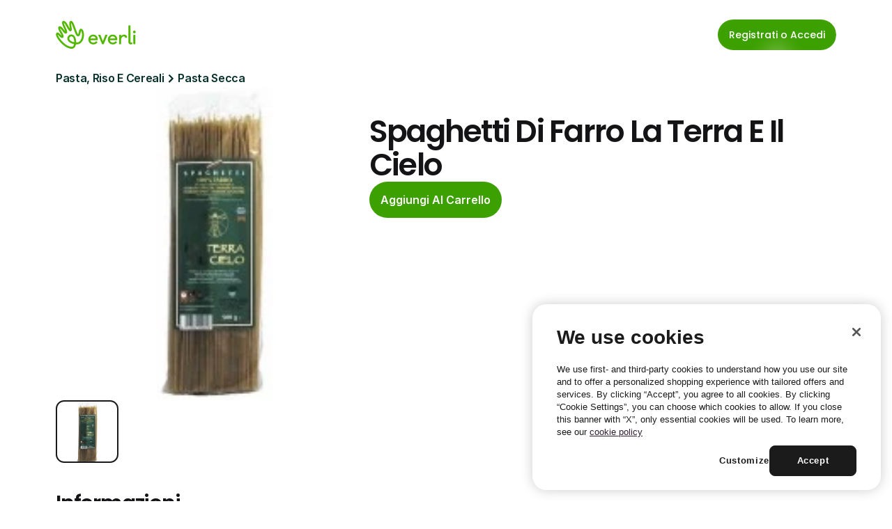

--- FILE ---
content_type: text/html
request_url: https://it.everli.com/it/p/prodotti/97358-spaghetti-di-farro-la-terra-e-il-cielo
body_size: 31754
content:
<!doctype html>
<!-- Made in Framer · framer.com ✨ -->
<!-- Published Jan 12, 2026, 4:46 PM UTC -->
<html lang="it">
<head>
    <meta charset="utf-8">
    
    
    <script>try{if(localStorage.get("__framer_force_showing_editorbar_since")){const n=document.createElement("link");n.rel = "modulepreload";n.href="https://framer.com/edit/init.mjs";document.head.appendChild(n)}}catch(e){}</script>
    <!-- Start of headStart -->
    <!-- Snippet: legacy-headStart -->
<!-- OneTrust Cookies Consent Notice start for everli.com -->
<script>
  (function() {
    const host = window.location.hostname;
    const isStaging =
      host.includes("staging") || host.includes("jovial-reason");

    var domainScript = isStaging
      ? "1675492c-7c32-4e71-a996-ab0aa5837084" : "631acb43-d4a7-4dc7-b002-3c1be38997cc";

    var script = document.createElement("script");
    script.src = "https://cdn.cookielaw.org/scripttemplates/otSDKStub.js";
    script.type = "text/javascript";
    script.charset = "UTF-8";
    script.setAttribute("data-domain-script", domainScript);

    document.head.appendChild(script);
  })();
</script>
<script type="text/javascript">
  function OptanonWrapper() { }
</script>
<!-- OneTrust Cookies Consent Notice end for everli.com -->
<script>
  window.dataLayer = window.dataLayer || [];
  function gtag(){ dataLayer.push(arguments); }

  // Set safe defaults until your CMP updates them
  gtag('consent', 'default', {
    ad_storage: 'denied',
    ad_user_data: 'denied',
    ad_personalization: 'denied',
    analytics_storage: 'denied',
    functionality_storage: 'granted',
    security_storage: 'granted'
  });
</script>

<!-- Google Tag Manager -->
<script>
  (function (w, d, s, l) {
    // GTM Codes for different environments
    const GTM_CODES = {
      staging: "GTM-NJFCBBD",
      production: "GTM-P3KNK4D",
    };

    // Determine the current environment
    const host = window.location.hostname;
    const isStaging =
      host.includes("staging") || host.includes("jovial-reason");
    const GTM_CODE = isStaging ? GTM_CODES.staging : GTM_CODES.production;

    // Initialize GTM
    w[l] = w[l] || [];
    w[l].push({ "gtm.start": new Date().getTime(), event: "gtm.js" });
    var f = d.getElementsByTagName(s)[0],
      j = d.createElement(s),
      dl = l != "dataLayer" ? "&l=" + l : "";
    j.async = true;
    j.src = "https://www.googletagmanager.com/gtm.js?id=" + GTM_CODE + dl;
    f.parentNode.insertBefore(j, f);
  })(window, document, "script", "dataLayer");
</script>
<!-- End Google Tag Manager -->

<script>
  function applyConsentFromOneTrust() {
    // Example mapping; adjust category IDs to your OneTrust setup
    var analyticsGranted = /C0002/.test(window.OptanonActiveGroups || '') ? 'granted' : 'denied';
    var adsGranted       = /C0026/.test(window.OptanonActiveGroups || '') ? 'granted' : 'denied';

    gtag('consent', 'update', {
      analytics_storage: analyticsGranted,
      ad_storage: adsGranted,
      ad_user_data: adsGranted,
      ad_personalization: adsGranted
    });
  }

  // Hook into OneTrust events (names can vary by setup)
  window.addEventListener('OneTrustGroupsUpdated', applyConsentFromOneTrust);
  if (window.Optanon && Optanon.OnConsentChanged) {
    Optanon.OnConsentChanged(applyConsentFromOneTrust);
  }
</script>
<!-- SnippetEnd: legacy-headStart -->

    <!-- End of headStart -->
    <meta name="viewport" content="width=device-width">
    <meta name="generator" content="Framer 3079af2">
    <title>Spaghetti Di Farro La Terra E Il Cielo - Everli</title>
    <meta name="description" content="Scegli il supermercato, fai la spesa online e ricevila a casa all'ora che preferisci. Risparmia tempo ed evita code e borse pesanti con Everli.">
    <meta name="framer-search-index" content="https://framerusercontent.com/sites/4S9vh8BqEUXJpNgCA63b7c/searchIndex-otRnqj792r1N.json">
    <meta name="framer-search-index-fallback" content="https://framerusercontent.com/sites/4S9vh8BqEUXJpNgCA63b7c/searchIndex-BMTXaNIorD9W.json">
    <link href="https://framerusercontent.com/images/rivDIyMq8MWpZrnbFuETmo8Ubk.png" rel="icon" media="(prefers-color-scheme: light)">
    <link href="https://framerusercontent.com/images/rivDIyMq8MWpZrnbFuETmo8Ubk.png" rel="icon" media="(prefers-color-scheme: dark)">
    <link rel="apple-touch-icon" href="https://framerusercontent.com/images/rivDIyMq8MWpZrnbFuETmo8Ubk.png">
    <!-- Open Graph / Facebook -->
    <meta property="og:type" content="website">
    <meta property="og:title" content="Spaghetti Di Farro La Terra E Il Cielo - Everli">
    <meta property="og:description" content="Scegli il supermercato, fai la spesa online e ricevila a casa all'ora che preferisci. Risparmia tempo ed evita code e borse pesanti con Everli.">
    <meta property="og:image" content="https://framerusercontent.com/images/HLXEOW1eE5BRCDOUXBSk4assKEc.jpg">
    <!-- Twitter -->
    <meta name="twitter:card" content="summary_large_image">
    <meta name="twitter:title" content="Spaghetti Di Farro La Terra E Il Cielo - Everli">
    <meta name="twitter:description" content="Scegli il supermercato, fai la spesa online e ricevila a casa all'ora che preferisci. Risparmia tempo ed evita code e borse pesanti con Everli.">
    <meta name="twitter:image" content="https://framerusercontent.com/images/HLXEOW1eE5BRCDOUXBSk4assKEc.jpg">
    
    <style data-framer-font-css>/* cyrillic-ext */
@font-face {
  font-family: 'Fragment Mono';
  font-style: normal;
  font-weight: 400;
  src: url(https://fonts.gstatic.com/s/fragmentmono/v6/4iCr6K5wfMRRjxp0DA6-2CLnB45HhrUI.woff2) format('woff2');
  unicode-range: U+0460-052F, U+1C80-1C8A, U+20B4, U+2DE0-2DFF, U+A640-A69F, U+FE2E-FE2F;
}
/* latin-ext */
@font-face {
  font-family: 'Fragment Mono';
  font-style: normal;
  font-weight: 400;
  src: url(https://fonts.gstatic.com/s/fragmentmono/v6/4iCr6K5wfMRRjxp0DA6-2CLnB41HhrUI.woff2) format('woff2');
  unicode-range: U+0100-02BA, U+02BD-02C5, U+02C7-02CC, U+02CE-02D7, U+02DD-02FF, U+0304, U+0308, U+0329, U+1D00-1DBF, U+1E00-1E9F, U+1EF2-1EFF, U+2020, U+20A0-20AB, U+20AD-20C0, U+2113, U+2C60-2C7F, U+A720-A7FF;
}
/* latin */
@font-face {
  font-family: 'Fragment Mono';
  font-style: normal;
  font-weight: 400;
  src: url(https://fonts.gstatic.com/s/fragmentmono/v6/4iCr6K5wfMRRjxp0DA6-2CLnB4NHhg.woff2) format('woff2');
  unicode-range: U+0000-00FF, U+0131, U+0152-0153, U+02BB-02BC, U+02C6, U+02DA, U+02DC, U+0304, U+0308, U+0329, U+2000-206F, U+20AC, U+2122, U+2191, U+2193, U+2212, U+2215, U+FEFF, U+FFFD;
}

@font-face { font-family: "Proxima Nova Extra Condensed Bold"; src: url("https://framerusercontent.com/assets/HZJAVkQl400Zeoje3MdJ2bdLxA.woff2"); font-display: swap; font-style: normal; font-weight: 700 }
@font-face { font-family: "PP Editorial New Ultralight Italic"; src: url("https://framerusercontent.com/assets/ylzNZDmJkFRq5YBhbku1G2AUtw.woff2"); font-style: italic; font-weight: 200 }
@font-face { font-family: "PP Editorial New Ultralight Italic"; src: url("https://framerusercontent.com/assets/ylzNZDmJkFRq5YBhbku1G2AUtw.woff2"); font-display: swap }
@font-face { font-family: "Proxima Nova Extra Condensed Bold"; src: url("https://framerusercontent.com/assets/HZJAVkQl400Zeoje3MdJ2bdLxA.woff2"); font-display: swap }
@font-face { font-family: "Inter"; src: url("https://framerusercontent.com/assets/5vvr9Vy74if2I6bQbJvbw7SY1pQ.woff2"); font-display: swap; font-style: normal; font-weight: 400; unicode-range: U+0460-052F, U+1C80-1C88, U+20B4, U+2DE0-2DFF, U+A640-A69F, U+FE2E-FE2F }
@font-face { font-family: "Inter"; src: url("https://framerusercontent.com/assets/EOr0mi4hNtlgWNn9if640EZzXCo.woff2"); font-display: swap; font-style: normal; font-weight: 400; unicode-range: U+0301, U+0400-045F, U+0490-0491, U+04B0-04B1, U+2116 }
@font-face { font-family: "Inter"; src: url("https://framerusercontent.com/assets/Y9k9QrlZAqio88Klkmbd8VoMQc.woff2"); font-display: swap; font-style: normal; font-weight: 400; unicode-range: U+1F00-1FFF }
@font-face { font-family: "Inter"; src: url("https://framerusercontent.com/assets/OYrD2tBIBPvoJXiIHnLoOXnY9M.woff2"); font-display: swap; font-style: normal; font-weight: 400; unicode-range: U+0370-03FF }
@font-face { font-family: "Inter"; src: url("https://framerusercontent.com/assets/JeYwfuaPfZHQhEG8U5gtPDZ7WQ.woff2"); font-display: swap; font-style: normal; font-weight: 400; unicode-range: U+0100-024F, U+0259, U+1E00-1EFF, U+2020, U+20A0-20AB, U+20AD-20CF, U+2113, U+2C60-2C7F, U+A720-A7FF }
@font-face { font-family: "Inter"; src: url("https://framerusercontent.com/assets/GrgcKwrN6d3Uz8EwcLHZxwEfC4.woff2"); font-display: swap; font-style: normal; font-weight: 400; unicode-range: U+0000-00FF, U+0131, U+0152-0153, U+02BB-02BC, U+02C6, U+02DA, U+02DC, U+2000-206F, U+2070, U+2074-207E, U+2080-208E, U+20AC, U+2122, U+2191, U+2193, U+2212, U+2215, U+FEFF, U+FFFD }
@font-face { font-family: "Inter"; src: url("https://framerusercontent.com/assets/b6Y37FthZeALduNqHicBT6FutY.woff2"); font-display: swap; font-style: normal; font-weight: 400; unicode-range: U+0102-0103, U+0110-0111, U+0128-0129, U+0168-0169, U+01A0-01A1, U+01AF-01B0, U+1EA0-1EF9, U+20AB }
@font-face { font-family: "Inter"; src: url("https://framerusercontent.com/assets/5A3Ce6C9YYmCjpQx9M4inSaKU.woff2"); font-display: swap; font-style: normal; font-weight: 500; unicode-range: U+0460-052F, U+1C80-1C88, U+20B4, U+2DE0-2DFF, U+A640-A69F, U+FE2E-FE2F }
@font-face { font-family: "Inter"; src: url("https://framerusercontent.com/assets/Qx95Xyt0Ka3SGhinnbXIGpEIyP4.woff2"); font-display: swap; font-style: normal; font-weight: 500; unicode-range: U+0301, U+0400-045F, U+0490-0491, U+04B0-04B1, U+2116 }
@font-face { font-family: "Inter"; src: url("https://framerusercontent.com/assets/6mJuEAguuIuMog10gGvH5d3cl8.woff2"); font-display: swap; font-style: normal; font-weight: 500; unicode-range: U+1F00-1FFF }
@font-face { font-family: "Inter"; src: url("https://framerusercontent.com/assets/xYYWaj7wCU5zSQH0eXvSaS19wo.woff2"); font-display: swap; font-style: normal; font-weight: 500; unicode-range: U+0370-03FF }
@font-face { font-family: "Inter"; src: url("https://framerusercontent.com/assets/otTaNuNpVK4RbdlT7zDDdKvQBA.woff2"); font-display: swap; font-style: normal; font-weight: 500; unicode-range: U+0100-024F, U+0259, U+1E00-1EFF, U+2020, U+20A0-20AB, U+20AD-20CF, U+2113, U+2C60-2C7F, U+A720-A7FF }
@font-face { font-family: "Inter"; src: url("https://framerusercontent.com/assets/UjlFhCnUjxhNfep4oYBPqnEssyo.woff2"); font-display: swap; font-style: normal; font-weight: 500; unicode-range: U+0000-00FF, U+0131, U+0152-0153, U+02BB-02BC, U+02C6, U+02DA, U+02DC, U+2000-206F, U+2070, U+2074-207E, U+2080-208E, U+20AC, U+2122, U+2191, U+2193, U+2212, U+2215, U+FEFF, U+FFFD }
@font-face { font-family: "Inter"; src: url("https://framerusercontent.com/assets/DolVirEGb34pEXEp8t8FQBSK4.woff2"); font-display: swap; font-style: normal; font-weight: 500; unicode-range: U+0102-0103, U+0110-0111, U+0128-0129, U+0168-0169, U+01A0-01A1, U+01AF-01B0, U+1EA0-1EF9, U+20AB }
@font-face { font-family: "Inter"; src: url("https://framerusercontent.com/assets/hyOgCu0Xnghbimh0pE8QTvtt2AU.woff2"); font-display: swap; font-style: normal; font-weight: 600; unicode-range: U+0460-052F, U+1C80-1C88, U+20B4, U+2DE0-2DFF, U+A640-A69F, U+FE2E-FE2F }
@font-face { font-family: "Inter"; src: url("https://framerusercontent.com/assets/NeGmSOXrPBfEFIy5YZeHq17LEDA.woff2"); font-display: swap; font-style: normal; font-weight: 600; unicode-range: U+0301, U+0400-045F, U+0490-0491, U+04B0-04B1, U+2116 }
@font-face { font-family: "Inter"; src: url("https://framerusercontent.com/assets/oYaAX5himiTPYuN8vLWnqBbfD2s.woff2"); font-display: swap; font-style: normal; font-weight: 600; unicode-range: U+1F00-1FFF }
@font-face { font-family: "Inter"; src: url("https://framerusercontent.com/assets/lEJLP4R0yuCaMCjSXYHtJw72M.woff2"); font-display: swap; font-style: normal; font-weight: 600; unicode-range: U+0370-03FF }
@font-face { font-family: "Inter"; src: url("https://framerusercontent.com/assets/cRJyLNuTJR5jbyKzGi33wU9cqIQ.woff2"); font-display: swap; font-style: normal; font-weight: 600; unicode-range: U+0100-024F, U+0259, U+1E00-1EFF, U+2020, U+20A0-20AB, U+20AD-20CF, U+2113, U+2C60-2C7F, U+A720-A7FF }
@font-face { font-family: "Inter"; src: url("https://framerusercontent.com/assets/yDtI2UI8XcEg1W2je9XPN3Noo.woff2"); font-display: swap; font-style: normal; font-weight: 600; unicode-range: U+0000-00FF, U+0131, U+0152-0153, U+02BB-02BC, U+02C6, U+02DA, U+02DC, U+2000-206F, U+2070, U+2074-207E, U+2080-208E, U+20AC, U+2122, U+2191, U+2193, U+2212, U+2215, U+FEFF, U+FFFD }
@font-face { font-family: "Inter"; src: url("https://framerusercontent.com/assets/A0Wcc7NgXMjUuFdquHDrIZpzZw0.woff2"); font-display: swap; font-style: normal; font-weight: 600; unicode-range: U+0102-0103, U+0110-0111, U+0128-0129, U+0168-0169, U+01A0-01A1, U+01AF-01B0, U+1EA0-1EF9, U+20AB }
@font-face { font-family: "Inter"; src: url("https://framerusercontent.com/assets/d3tHnaQIAeqiE5hGcRw4mmgWYU.woff2"); font-display: swap; font-style: normal; font-weight: 500; unicode-range: U+0000-00FF, U+0131, U+0152-0153, U+02BB-02BC, U+02C6, U+02DA, U+02DC, U+2000-206F, U+2074, U+20AC, U+2122, U+2191, U+2193, U+2212, U+2215, U+FEFF, U+FFFD }
@font-face { font-family: "Inter"; src: url("https://framerusercontent.com/assets/vQyevYAyHtARFwPqUzQGpnDs.woff2"); font-display: swap; font-style: normal; font-weight: 400; unicode-range: U+0000-00FF, U+0131, U+0152-0153, U+02BB-02BC, U+02C6, U+02DA, U+02DC, U+2000-206F, U+2074, U+20AC, U+2122, U+2191, U+2193, U+2212, U+2215, U+FEFF, U+FFFD }
@font-face { font-family: "Inter"; src: url("https://framerusercontent.com/assets/DpPBYI0sL4fYLgAkX8KXOPVt7c.woff2"); font-display: swap; font-style: normal; font-weight: 700; unicode-range: U+0460-052F, U+1C80-1C88, U+20B4, U+2DE0-2DFF, U+A640-A69F, U+FE2E-FE2F }
@font-face { font-family: "Inter"; src: url("https://framerusercontent.com/assets/4RAEQdEOrcnDkhHiiCbJOw92Lk.woff2"); font-display: swap; font-style: normal; font-weight: 700; unicode-range: U+0301, U+0400-045F, U+0490-0491, U+04B0-04B1, U+2116 }
@font-face { font-family: "Inter"; src: url("https://framerusercontent.com/assets/1K3W8DizY3v4emK8Mb08YHxTbs.woff2"); font-display: swap; font-style: normal; font-weight: 700; unicode-range: U+1F00-1FFF }
@font-face { font-family: "Inter"; src: url("https://framerusercontent.com/assets/tUSCtfYVM1I1IchuyCwz9gDdQ.woff2"); font-display: swap; font-style: normal; font-weight: 700; unicode-range: U+0370-03FF }
@font-face { font-family: "Inter"; src: url("https://framerusercontent.com/assets/VgYFWiwsAC5OYxAycRXXvhze58.woff2"); font-display: swap; font-style: normal; font-weight: 700; unicode-range: U+0100-024F, U+0259, U+1E00-1EFF, U+2020, U+20A0-20AB, U+20AD-20CF, U+2113, U+2C60-2C7F, U+A720-A7FF }
@font-face { font-family: "Inter"; src: url("https://framerusercontent.com/assets/DXD0Q7LSl7HEvDzucnyLnGBHM.woff2"); font-display: swap; font-style: normal; font-weight: 700; unicode-range: U+0000-00FF, U+0131, U+0152-0153, U+02BB-02BC, U+02C6, U+02DA, U+02DC, U+2000-206F, U+2074, U+20AC, U+2122, U+2191, U+2193, U+2212, U+2215, U+FEFF, U+FFFD }
@font-face { font-family: "Inter"; src: url("https://framerusercontent.com/assets/GIryZETIX4IFypco5pYZONKhJIo.woff2"); font-display: swap; font-style: normal; font-weight: 700; unicode-range: U+0102-0103, U+0110-0111, U+0128-0129, U+0168-0169, U+01A0-01A1, U+01AF-01B0, U+1EA0-1EF9, U+20AB }
@font-face { font-family: "Inter"; src: url("https://framerusercontent.com/assets/H89BbHkbHDzlxZzxi8uPzTsp90.woff2"); font-display: swap; font-style: italic; font-weight: 700; unicode-range: U+0460-052F, U+1C80-1C88, U+20B4, U+2DE0-2DFF, U+A640-A69F, U+FE2E-FE2F }
@font-face { font-family: "Inter"; src: url("https://framerusercontent.com/assets/u6gJwDuwB143kpNK1T1MDKDWkMc.woff2"); font-display: swap; font-style: italic; font-weight: 700; unicode-range: U+0301, U+0400-045F, U+0490-0491, U+04B0-04B1, U+2116 }
@font-face { font-family: "Inter"; src: url("https://framerusercontent.com/assets/43sJ6MfOPh1LCJt46OvyDuSbA6o.woff2"); font-display: swap; font-style: italic; font-weight: 700; unicode-range: U+1F00-1FFF }
@font-face { font-family: "Inter"; src: url("https://framerusercontent.com/assets/wccHG0r4gBDAIRhfHiOlq6oEkqw.woff2"); font-display: swap; font-style: italic; font-weight: 700; unicode-range: U+0370-03FF }
@font-face { font-family: "Inter"; src: url("https://framerusercontent.com/assets/WZ367JPwf9bRW6LdTHN8rXgSjw.woff2"); font-display: swap; font-style: italic; font-weight: 700; unicode-range: U+0100-024F, U+0259, U+1E00-1EFF, U+2020, U+20A0-20AB, U+20AD-20CF, U+2113, U+2C60-2C7F, U+A720-A7FF }
@font-face { font-family: "Inter"; src: url("https://framerusercontent.com/assets/QxmhnWTzLtyjIiZcfaLIJ8EFBXU.woff2"); font-display: swap; font-style: italic; font-weight: 700; unicode-range: U+0000-00FF, U+0131, U+0152-0153, U+02BB-02BC, U+02C6, U+02DA, U+02DC, U+2000-206F, U+2074, U+20AC, U+2122, U+2191, U+2193, U+2212, U+2215, U+FEFF, U+FFFD }
@font-face { font-family: "Inter"; src: url("https://framerusercontent.com/assets/2A4Xx7CngadFGlVV4xrO06OBHY.woff2"); font-display: swap; font-style: italic; font-weight: 700; unicode-range: U+0102-0103, U+0110-0111, U+0128-0129, U+0168-0169, U+01A0-01A1, U+01AF-01B0, U+1EA0-1EF9, U+20AB }
@font-face { font-family: "Inter"; src: url("https://framerusercontent.com/assets/CfMzU8w2e7tHgF4T4rATMPuWosA.woff2"); font-display: swap; font-style: italic; font-weight: 400; unicode-range: U+0460-052F, U+1C80-1C88, U+20B4, U+2DE0-2DFF, U+A640-A69F, U+FE2E-FE2F }
@font-face { font-family: "Inter"; src: url("https://framerusercontent.com/assets/867QObYax8ANsfX4TGEVU9YiCM.woff2"); font-display: swap; font-style: italic; font-weight: 400; unicode-range: U+0301, U+0400-045F, U+0490-0491, U+04B0-04B1, U+2116 }
@font-face { font-family: "Inter"; src: url("https://framerusercontent.com/assets/Oyn2ZbENFdnW7mt2Lzjk1h9Zb9k.woff2"); font-display: swap; font-style: italic; font-weight: 400; unicode-range: U+1F00-1FFF }
@font-face { font-family: "Inter"; src: url("https://framerusercontent.com/assets/cdAe8hgZ1cMyLu9g005pAW3xMo.woff2"); font-display: swap; font-style: italic; font-weight: 400; unicode-range: U+0370-03FF }
@font-face { font-family: "Inter"; src: url("https://framerusercontent.com/assets/DOfvtmE1UplCq161m6Hj8CSQYg.woff2"); font-display: swap; font-style: italic; font-weight: 400; unicode-range: U+0100-024F, U+0259, U+1E00-1EFF, U+2020, U+20A0-20AB, U+20AD-20CF, U+2113, U+2C60-2C7F, U+A720-A7FF }
@font-face { font-family: "Inter"; src: url("https://framerusercontent.com/assets/vFzuJY0c65av44uhEKB6vyjFMg.woff2"); font-display: swap; font-style: italic; font-weight: 400; unicode-range: U+0000-00FF, U+0131, U+0152-0153, U+02BB-02BC, U+02C6, U+02DA, U+02DC, U+2000-206F, U+2074, U+20AC, U+2122, U+2191, U+2193, U+2212, U+2215, U+FEFF, U+FFFD }
@font-face { font-family: "Inter"; src: url("https://framerusercontent.com/assets/tKtBcDnBMevsEEJKdNGhhkLzYo.woff2"); font-display: swap; font-style: italic; font-weight: 400; unicode-range: U+0102-0103, U+0110-0111, U+0128-0129, U+0168-0169, U+01A0-01A1, U+01AF-01B0, U+1EA0-1EF9, U+20AB }
@font-face { font-family: "Inter"; src: url("https://framerusercontent.com/assets/1ZFS7N918ojhhd0nQWdj3jz4w.woff2"); font-display: swap; font-style: normal; font-weight: 600; unicode-range: U+0000-00FF, U+0131, U+0152-0153, U+02BB-02BC, U+02C6, U+02DA, U+02DC, U+2000-206F, U+2074, U+20AC, U+2122, U+2191, U+2193, U+2212, U+2215, U+FEFF, U+FFFD }
@font-face { font-family: "Inter"; src: url("https://framerusercontent.com/assets/VgYFWiwsAC5OYxAycRXXvhze58.woff2"); font-display: swap; font-style: normal; font-weight: 700; unicode-range: U+0000-00FF, U+0131, U+0152-0153, U+02BB-02BC, U+02C6, U+02DA, U+02DC, U+2000-206F, U+2070, U+2074-207E, U+2080-208E, U+20AC, U+2122, U+2191, U+2193, U+2212, U+2215, U+FEFF, U+FFFD }
@font-face { font-family: "Inter"; src: url("https://framerusercontent.com/assets/ia3uin3hQWqDrVloC1zEtYHWw.woff2"); font-display: swap; font-style: italic; font-weight: 700; unicode-range: U+0000-00FF, U+0131, U+0152-0153, U+02BB-02BC, U+02C6, U+02DA, U+02DC, U+2000-206F, U+2070, U+2074-207E, U+2080-208E, U+20AC, U+2122, U+2191, U+2193, U+2212, U+2215, U+FEFF, U+FFFD }
@font-face { font-family: "Inter"; src: url("https://framerusercontent.com/assets/pKRFNWFoZl77qYCAIp84lN1h944.woff2"); font-display: swap; font-style: italic; font-weight: 400; unicode-range: U+0000-00FF, U+0131, U+0152-0153, U+02BB-02BC, U+02C6, U+02DA, U+02DC, U+2000-206F, U+2070, U+2074-207E, U+2080-208E, U+20AC, U+2122, U+2191, U+2193, U+2212, U+2215, U+FEFF, U+FFFD }
@font-face { font-family: "Inter"; src: url("https://framerusercontent.com/assets/mkY5Sgyq51ik0AMrSBwhm9DJg.woff2"); font-style: normal; font-weight: 900; unicode-range: U+0460-052F, U+1C80-1C88, U+20B4, U+2DE0-2DFF, U+A640-A69F, U+FE2E-FE2F }
@font-face { font-family: "Inter"; src: url("https://framerusercontent.com/assets/X5hj6qzcHUYv7h1390c8Rhm6550.woff2"); font-style: normal; font-weight: 900; unicode-range: U+0301, U+0400-045F, U+0490-0491, U+04B0-04B1, U+2116 }
@font-face { font-family: "Inter"; src: url("https://framerusercontent.com/assets/gQhNpS3tN86g8RcVKYUUaKt2oMQ.woff2"); font-style: normal; font-weight: 900; unicode-range: U+1F00-1FFF }
@font-face { font-family: "Inter"; src: url("https://framerusercontent.com/assets/cugnVhSraaRyANCaUtI5FV17wk.woff2"); font-style: normal; font-weight: 900; unicode-range: U+0370-03FF }
@font-face { font-family: "Inter"; src: url("https://framerusercontent.com/assets/5HcVoGak8k5agFJSaKa4floXVu0.woff2"); font-style: normal; font-weight: 900; unicode-range: U+0100-024F, U+0259, U+1E00-1EFF, U+2020, U+20A0-20AB, U+20AD-20CF, U+2113, U+2C60-2C7F, U+A720-A7FF }
@font-face { font-family: "Inter"; src: url("https://framerusercontent.com/assets/jn4BtSPLlS0NDp1KiFAtFKiiY0o.woff2"); font-style: normal; font-weight: 900; unicode-range: U+0000-00FF, U+0131, U+0152-0153, U+02BB-02BC, U+02C6, U+02DA, U+02DC, U+2000-206F, U+2074, U+20AC, U+2122, U+2191, U+2193, U+2212, U+2215, U+FEFF, U+FFFD }
@font-face { font-family: "Inter"; src: url("https://framerusercontent.com/assets/P2Bw01CtL0b9wqygO0sSVogWbo.woff2"); font-style: normal; font-weight: 900; unicode-range: U+0102-0103, U+0110-0111, U+0128-0129, U+0168-0169, U+01A0-01A1, U+01AF-01B0, U+1EA0-1EF9, U+20AB }
@font-face { font-family: "Inter"; src: url("https://framerusercontent.com/assets/05KsVHGDmqXSBXM4yRZ65P8i0s.woff2"); font-style: italic; font-weight: 900; unicode-range: U+0460-052F, U+1C80-1C88, U+20B4, U+2DE0-2DFF, U+A640-A69F, U+FE2E-FE2F }
@font-face { font-family: "Inter"; src: url("https://framerusercontent.com/assets/ky8ovPukK4dJ1Pxq74qGhOqCYI.woff2"); font-style: italic; font-weight: 900; unicode-range: U+0301, U+0400-045F, U+0490-0491, U+04B0-04B1, U+2116 }
@font-face { font-family: "Inter"; src: url("https://framerusercontent.com/assets/vvNSqIj42qeQ2bvCRBIWKHscrc.woff2"); font-style: italic; font-weight: 900; unicode-range: U+1F00-1FFF }
@font-face { font-family: "Inter"; src: url("https://framerusercontent.com/assets/3ZmXbBKToJifDV9gwcifVd1tEY.woff2"); font-style: italic; font-weight: 900; unicode-range: U+0370-03FF }
@font-face { font-family: "Inter"; src: url("https://framerusercontent.com/assets/FNfhX3dt4ChuLJq2PwdlxHO7PU.woff2"); font-style: italic; font-weight: 900; unicode-range: U+0100-024F, U+0259, U+1E00-1EFF, U+2020, U+20A0-20AB, U+20AD-20CF, U+2113, U+2C60-2C7F, U+A720-A7FF }
@font-face { font-family: "Inter"; src: url("https://framerusercontent.com/assets/g0c8vEViiXNlKAgI4Ymmk3Ig.woff2"); font-style: italic; font-weight: 900; unicode-range: U+0000-00FF, U+0131, U+0152-0153, U+02BB-02BC, U+02C6, U+02DA, U+02DC, U+2000-206F, U+2074, U+20AC, U+2122, U+2191, U+2193, U+2212, U+2215, U+FEFF, U+FFFD }
@font-face { font-family: "Inter"; src: url("https://framerusercontent.com/assets/efTfQcBJ53kM2pB1hezSZ3RDUFs.woff2"); font-style: italic; font-weight: 900; unicode-range: U+0102-0103, U+0110-0111, U+0128-0129, U+0168-0169, U+01A0-01A1, U+01AF-01B0, U+1EA0-1EF9, U+20AB }
@font-face { font-family: "Poppins"; src: url("https://framerusercontent.com/third-party-assets/fontshare/wf/K4RHKGAGLQZBXEZQT2O2AGSLKJF2E4YC/JRUTXNFPWLFGIEVSSEYOW7EP7TYM3V6A/UCDYLFFGLZRGCFY5GYDYM5LDB52BAR5M.woff2"); font-display: swap; font-style: normal; font-weight: 500 }
@font-face { font-family: "Poppins"; src: url("https://framerusercontent.com/third-party-assets/fontshare/wf/E6J4GS76KHNRRUWODFCFOX2JRKNRSFVY/3GYVT5S4AH7VMPASDDKOTIPV6P3WJXGI/24R4YOH3G2SFDSTCNHOVGYEX3DMRC3CE.woff2"); font-display: swap; font-style: normal; font-weight: 600 }
@font-face { font-family: "Poppins"; src: url("https://framerusercontent.com/third-party-assets/fontshare/wf/NC2MP33RO4WQTSTEEAWBJLAEXNCNEQVF/7F4U3COKLHQH4WUH3AXPC7N4UELEWJQN/JMWNCAGBH3TLANIVQPVABVAVNV5QERTH.woff2"); font-display: swap; font-style: normal; font-weight: 400 }
@font-face { font-family: "Poppins"; src: url("https://framerusercontent.com/third-party-assets/fontshare/wf/22GWRXQXMICIWABQXFWKIWZIILKO5JDJ/2BBKMSVLV5CSDOZ7HEEECOTKPOVVJOC3/RNFY4UJD36462ZMGEIC5I7KNE73BPOAU.woff2"); font-style: normal; font-weight: 900 }
@font-face { font-family: "Poppins"; src: url("https://framerusercontent.com/third-party-assets/fontshare/wf/2PWH5ACYHQEXIHGDLY5OWYMAC3F65AK5/OD6JOLYDRZZOKZGAPOMF7QEWPC5DTZS6/F5IVXJVPQ2DIFNG5HQZ7NI5VG7P7VDLV.woff2"); font-style: italic; font-weight: 900 }
@font-face { font-family: "Poppins"; src: url("https://framerusercontent.com/third-party-assets/fontshare/wf/UIZNW6TUIPHAJY7PGO5Z3D35Q2C3IESY/VMTPLIFREYY73Z7SYHLS2AWXATFX2ZHJ/3Y2FFVDRGJIJT6SO3BLMSB5PFJTFIJG2.woff2"); font-display: swap; font-style: italic; font-weight: 600 }
@font-face { font-family: "Poppins"; src: url("https://framerusercontent.com/third-party-assets/fontshare/wf/SC7QJW6HNT3W42YFCVAWB3GI66BMNCKY/Q4ANQB6YZL7K35IAB3IPAE75W7PRJSDF/3HCNXVAKPOHOEI7LK7TGC54FOZT77SNM.woff2"); font-display: swap; font-style: normal; font-weight: 300 }
@font-face { font-family: "Poppins"; src: url("https://framerusercontent.com/third-party-assets/fontshare/wf/4HH4RITHYMRL7VREMN2WV2L6LQZKPRWE/ZWMGJ4LKTJ4NT5NKCHS5WLI6CRRRO2SE/OFRM3ATAEVJKZWGG6S4JN4P6SBPN2BLD.woff2"); font-display: swap; font-style: italic; font-weight: 500 }
@font-face { font-family: "Proxima Nova Extra Condensed Bold Placeholder"; src: local("Arial"); ascent-override: 122.30%; descent-override: 39.61%; line-gap-override: 0.00%; size-adjust: 75.23% }
@font-face { font-family: "PP Editorial New Ultralight Italic Placeholder"; src: local("Arial"); ascent-override: 103.83%; descent-override: 35.40%; line-gap-override: 11.80%; size-adjust: 84.75% }
@font-face { font-family: "Inter Placeholder"; src: local("Arial"); ascent-override: 89.79%; descent-override: 22.36%; line-gap-override: 0.00%; size-adjust: 107.89% }
@font-face { font-family: "Poppins Placeholder"; src: local("Arial"); ascent-override: 91.95%; descent-override: 30.94%; line-gap-override: 7.96%; size-adjust: 113.11% }</style>
    <link href="https://fonts.gstatic.com" rel="preconnect" crossorigin>
    <meta name="robots" content="max-image-preview:large"><link rel="canonical" href="https://it.everli.com/it/p/prodotti/97358-spaghetti-di-farro-la-terra-e-il-cielo"><meta property="og:url" content="https://it.everli.com/it/p/prodotti/97358-spaghetti-di-farro-la-terra-e-il-cielo"><style data-framer-breakpoint-css>@media(min-width: 1200px){.hidden-1tywla{display:none!important}}@media(min-width: 810px) and (max-width: 1199.98px){.hidden-af360g{display:none!important}}@media(max-width: 809.98px){.hidden-10a1mvn{display:none!important}}</style><style data-framer-css-ssr-minified data-framer-components="framer-lib-cursors-host framer-Ek8sk PropertyOverrides framer-6BVum framer-lib-combinedCSSRules framer-996rX framer-WYmTl framer-RNGuS framer-Vgyw7 framer-Dlzvw framer-6C0DO framer-0qLlJ framer-adEOd framer-SkDBv framer-l9sre">html,body,#main{box-sizing:border-box;margin:0;padding:0}:root{-webkit-font-smoothing:antialiased;-moz-osx-font-smoothing:grayscale}*{box-sizing:border-box;-webkit-font-smoothing:inherit}h1,h2,h3,h4,h5,h6,p,figure{margin:0}body,input,textarea,select,button{font-family:sans-serif;font-size:12px}body{--token-06111779-dd94-48a3-8632-41c44bf35761:#062f29;--token-5496c21d-2dbd-4ef0-99f9-9373ac6be8f6:#f6e6d2;--token-9376bf73-a6ab-41fc-ab31-50eb688520ba:#fff4ea;--token-8b1ed84f-abd5-4260-98c8-d28d838c7ba4:#3ca000;--token-b6decbac-979f-45aa-b5b0-54cb829307a8:#0d221d;--token-fdfc9c81-6fb5-4520-9bc3-f2c2decf81c7:#064a3f;--token-e22db6ef-b421-4d15-99a9-8a4ec1e6db4f: ;--token-5d63216d-465e-46b4-84fe-6ea6d8178a25:#141417;--token-cd61efbe-3ffc-472b-9e51-90c4bcb403db:#fff;--framer-will-change-override:none}@supports (background:-webkit-named-image(i)) and (not (grid-template-rows:subgrid)){body{--framer-will-change-override:transform}}@supports (background:-webkit-named-image(i)) and (not (position-area:top right)){body{--framer-will-change-filter-override:filter}}[data-framer-component-type=Text] div div span,[data-framer-component-type=Text] a div span,[data-framer-component-type=Text] span span span,[data-framer-component-type=Text] p span span,[data-framer-component-type=Text] h1 span span,[data-framer-component-type=Text] h2 span span,[data-framer-component-type=Text] h3 span span,[data-framer-component-type=Text] h4 span span,[data-framer-component-type=Text] h5 span span,[data-framer-component-type=Text] h6 span span,[data-framer-component-type=Text] a{font-family:var(--font-family);font-style:var(--font-style);font-weight:min(calc(var(--framer-font-weight-increase,0) + var(--font-weight,400)),900);color:var(--text-color);letter-spacing:var(--letter-spacing);font-size:var(--font-size);text-transform:var(--text-transform);--text-decoration:var(--framer-text-decoration-style,solid)var(--framer-text-decoration,none)var(--framer-text-decoration-color,currentcolor)var(--framer-text-decoration-thickness,auto);--text-decoration-skip-ink:var(--framer-text-decoration-skip-ink);--text-underline-offset:var(--framer-text-decoration-offset);line-height:var(--line-height);--font-family:var(--framer-font-family);--font-style:var(--framer-font-style);--font-weight:var(--framer-font-weight);--text-color:var(--framer-text-color);--letter-spacing:var(--framer-letter-spacing);--font-size:var(--framer-font-size);--text-transform:var(--framer-text-transform);--line-height:var(--framer-line-height)}@supports not (color:color(display-p3 1 1 1)){p.framer-text,div.framer-text,h1.framer-text,h2.framer-text,h3.framer-text,h4.framer-text,h5.framer-text,h6.framer-text,li.framer-text,ol.framer-text,ul.framer-text,span.framer-text:not([data-text-fill]){color:var(--framer-blockquote-text-color-rgb,var(--framer-blockquote-text-color,var(--framer-text-color-rgb,var(--framer-text-color,#000))));-webkit-text-stroke-color:var(--framer-text-stroke-color-rgb,var(--framer-text-stroke-color,initial))}mark.framer-text{background-color:var(--framer-blockquote-text-background-color-rgb,var(--framer-blockquote-text-background-color,var(--framer-text-background-color-rgb,var(--framer-text-background-color,initial))))}}@supports not (color:color(display-p3 1 1 1)){code.framer-text,code.framer-text span.framer-text:not([data-text-fill]){color:var(--framer-blockquote-text-color-rgb,var(--framer-blockquote-text-color,var(--framer-code-text-color-rgb,var(--framer-code-text-color,var(--framer-text-color-rgb,var(--framer-text-color,#000))))))}}@supports not (color:color(display-p3 1 1 1)){a.framer-text,span.framer-text[data-nested-link]{color:var(--framer-blockquote-text-color-rgb,var(--framer-blockquote-text-color,var(--framer-link-text-color-rgb,var(--framer-link-text-color,var(--framer-text-color-rgb,var(--framer-text-color,#000))))));background-color:var(--framer-link-text-background-color-rgb,var(--framer-link-text-background-color,initial));-webkit-text-decoration-color:var(--framer-link-text-decoration-color-rgb,var(--framer-link-text-decoration-color,var(--framer-text-decoration-color-rgb,var(--framer-text-decoration-color,currentcolor))));text-decoration-color:var(--framer-link-text-decoration-color-rgb,var(--framer-link-text-decoration-color,var(--framer-text-decoration-color-rgb,var(--framer-text-decoration-color,currentcolor))))}}@supports not (color:color(display-p3 1 1 1)){code.framer-text a.framer-text,code.framer-text a.framer-text span.framer-text:not([data-text-fill]),code.framer-text span.framer-text[data-nested-link],code.framer-text span.framer-text[data-nested-link] span.framer-text:not([data-text-fill]){color:var(--framer-blockquote-text-color-rgb,var(--framer-blockquote-text-color,var(--framer-link-text-color-rgb,var(--framer-link-text-color,var(--framer-code-text-color-rgb,var(--framer-code-text-color,var(--framer-text-color-rgb,var(--framer-text-color,#000))))))))}}@supports not (color:color(display-p3 1 1 1)){a.framer-text:hover,span.framer-text[data-nested-link]:hover{color:var(--framer-link-hover-text-color-rgb,var(--framer-link-hover-text-color,var(--framer-blockquote-text-color-rgb,var(--framer-blockquote-text-color,var(--framer-link-text-color-rgb,var(--framer-link-text-color,var(--framer-text-color-rgb,var(--framer-text-color,#000))))))));background-color:var(--framer-link-hover-text-background-color-rgb,var(--framer-link-hover-text-background-color,var(--framer-link-text-background-color-rgb,var(--framer-link-text-background-color,var(--framer-text-background-color-rgb,var(--framer-text-background-color,initial))))));-webkit-text-decoration-color:var(--framer-link-hover-text-decoration-color-rgb,var(--framer-link-hover-text-decoration-color,var(--framer-link-text-decoration-color-rgb,var(--framer-link-text-decoration-color,var(--framer-text-decoration-color-rgb,var(--framer-text-decoration-color,currentcolor))))));text-decoration-color:var(--framer-link-hover-text-decoration-color-rgb,var(--framer-link-hover-text-decoration-color,var(--framer-link-text-decoration-color-rgb,var(--framer-link-text-decoration-color,var(--framer-text-decoration-color-rgb,var(--framer-text-decoration-color,currentcolor))))))}}@supports not (color:color(display-p3 1 1 1)){code.framer-text a.framer-text:hover,code.framer-text span.framer-text[data-nested-link]:hover{color:var(--framer-link-hover-text-color-rgb,var(--framer-link-hover-text-color,var(--framer-blockquote-text-color-rgb,var(--framer-blockquote-text-color,var(--framer-link-text-color-rgb,var(--framer-link-text-color,var(--framer-code-text-color-rgb,var(--framer-code-text-color,var(--framer-text-color-rgb,var(--framer-text-color,#000))))))))))}}@supports not (color:color(display-p3 1 1 1)){a.framer-text[data-framer-page-link-current],span.framer-text[data-framer-page-link-current]{color:var(--framer-link-current-text-color-rgb,var(--framer-link-current-text-color,var(--framer-link-text-color-rgb,var(--framer-link-text-color,var(--framer-text-color-rgb,var(--framer-text-color,#000))))));background-color:var(--framer-link-current-text-background-color-rgb,var(--framer-link-current-text-background-color,var(--framer-link-text-background-color-rgb,var(--framer-link-text-background-color,var(--framer-text-background-color-rgb,var(--framer-text-background-color,initial))))));-webkit-text-decoration-color:var(--framer-link-current-text-decoration-color-rgb,var(--framer-link-current-text-decoration-color,var(--framer-link-text-decoration-color-rgb,var(--framer-link-text-decoration-color,var(--framer-text-decoration-color-rgb,var(--framer-text-decoration-color,currentcolor))))));text-decoration-color:var(--framer-link-current-text-decoration-color-rgb,var(--framer-link-current-text-decoration-color,var(--framer-link-text-decoration-color-rgb,var(--framer-link-text-decoration-color,var(--framer-text-decoration-color-rgb,var(--framer-text-decoration-color,currentcolor))))))}}@supports not (color:color(display-p3 1 1 1)){code.framer-text a.framer-text[data-framer-page-link-current],code.framer-text a.framer-text[data-framer-page-link-current] span.framer-text:not([data-text-fill]),code.framer-text span.framer-text[data-framer-page-link-current],code.framer-text span.framer-text[data-framer-page-link-current] span.framer-text:not([data-text-fill]){color:var(--framer-link-current-text-color-rgb,var(--framer-link-current-text-color,var(--framer-link-text-color-rgb,var(--framer-link-text-color,var(--framer-code-text-color-rgb,var(--framer-code-text-color,var(--framer-text-color-rgb,var(--framer-text-color,#000))))))));background-color:var(--framer-link-current-text-background-color-rgb,var(--framer-link-current-text-background-color,var(--framer-link-text-background-color-rgb,var(--framer-link-text-background-color,var(--framer-text-background-color-rgb,var(--framer-text-background-color,initial))))))}}@supports not (color:color(display-p3 1 1 1)){a.framer-text[data-framer-page-link-current]:hover,span.framer-text[data-framer-page-link-current]:hover{color:var(--framer-link-hover-text-color-rgb,var(--framer-link-hover-text-color,var(--framer-link-current-text-color-rgb,var(--framer-link-current-text-color,var(--framer-link-text-color-rgb,var(--framer-link-text-color,var(--framer-code-text-color-rgb,var(--framer-code-text-color,var(--framer-text-color-rgb,var(--framer-text-color,#000))))))))));background-color:var(--framer-link-hover-text-background-color-rgb,var(--framer-link-hover-text-background-color,var(--framer-link-current-text-background-color-rgb,var(--framer-link-current-text-background-color,var(--framer-link-text-background-color-rgb,var(--framer-link-text-background-color,initial))))));-webkit-text-decoration-color:var(--framer-link-hover-text-decoration-color-rgb,var(--framer-link-hover-text-decoration-color,var(--framer-link-current-text-decoration-color-rgb,var(--framer-link-current-text-decoration-color,var(--framer-link-text-decoration-color-rgb,var(--framer-link-text-decoration-color,var(--framer-text-decoration-color-rgb,var(--framer-text-decoration-color,currentcolor))))))));text-decoration-color:var(--framer-link-hover-text-decoration-color-rgb,var(--framer-link-hover-text-decoration-color,var(--framer-link-current-text-decoration-color-rgb,var(--framer-link-current-text-decoration-color,var(--framer-link-text-decoration-color-rgb,var(--framer-link-text-decoration-color,var(--framer-text-decoration-color-rgb,var(--framer-text-decoration-color,currentcolor))))))))}}@supports not (color:color(display-p3 1 1 1)){code.framer-text a.framer-text[data-framer-page-link-current]:hover,code.framer-text a.framer-text[data-framer-page-link-current]:hover span.framer-text:not([data-text-fill]),code.framer-text span.framer-text[data-framer-page-link-current]:hover,code.framer-text span.framer-text[data-framer-page-link-current]:hover span.framer-text:not([data-text-fill]){color:var(--framer-link-hover-text-color-rgb,var(--framer-link-hover-text-color,var(--framer-link-current-text-color-rgb,var(--framer-link-current-text-color,var(--framer-link-text-color-rgb,var(--framer-link-text-color,var(--framer-code-text-color-rgb,var(--framer-code-text-color,var(--framer-text-color-rgb,var(--framer-text-color,#000))))))))));background-color:var(--framer-link-hover-text-background-color-rgb,var(--framer-link-hover-text-background-color,var(--framer-link-current-text-background-color-rgb,var(--framer-link-current-text-background-color,var(--framer-link-text-background-color-rgb,var(--framer-link-text-background-color,initial))))))}}@supports not (aspect-ratio:1){.framer-text-module:not([data-width=fit])[style*=aspect-ratio]{position:relative}.framer-text-module:not([data-width=fit])[style*=aspect-ratio]:before{content:"";padding-bottom:calc(100%/calc(var(--aspect-ratio)));display:block}.framer-text-module[data-width=fill]>:first-child,.framer-text-module:not([data-width=fit])[style*=aspect-ratio]>:first-child{height:100%;position:absolute;top:0;left:0}}@supports not (overflow:clip){:root{--overflow-clip-fallback:hidden}}@supports (background:-webkit-named-image(i)) and (not (contain-intrinsic-size:inherit)){div.framer-text,p.framer-text,h1.framer-text,h2.framer-text,h3.framer-text,h4.framer-text,h5.framer-text,h6.framer-text,ol.framer-text,ul.framer-text,li.framer-text,blockquote.framer-text,.framer-text.framer-image{display:var(--text-truncation-display-inline-for-safari-16,revert)}div.framer-text:after,p.framer-text:after,h1.framer-text:after,h2.framer-text:after,h3.framer-text:after,h4.framer-text:after,h5.framer-text:after,h6.framer-text:after,ol.framer-text:after,ul.framer-text:after,li.framer-text:after,blockquote.framer-text:after,.framer-text.framer-image:after{content:var(--text-truncation-line-break-for-safari-16);white-space:pre}.framer-text.framer-text-module,.framer-text.framer-table-wrapper{display:var(--text-truncation-display-none-for-safari-16,revert)}p.framer-text[data-text-fill]{display:var(--text-truncation-display-inline-for-safari-16,inline-block)}}@supports (corner-shape:superellipse(2)){:root{--one-if-corner-shape-supported:1}}.framer-cursor-none,.framer-cursor-none *{cursor:none!important}.framer-pointer-events-none,.framer-pointer-events-none *{pointer-events:none!important}@supports (aspect-ratio:1){body{--framer-aspect-ratio-supported:auto}}.framer-Ek8sk.framer-qvqze7,.framer-Ek8sk .framer-qvqze7{display:block}.framer-Ek8sk.framer-1tywla{background-color:var(--token-cd61efbe-3ffc-472b-9e51-90c4bcb403db,#fff);flex-flow:column;place-content:center flex-start;align-items:center;gap:0;width:1200px;height:min-content;padding:0;display:flex;position:relative;overflow:hidden}.framer-Ek8sk .framer-12ue25n{z-index:10;flex-flow:row;flex:none;place-content:center;align-items:center;gap:10px;width:100%;height:min-content;padding:16px 80px;display:flex;position:sticky;top:0;overflow:visible}.framer-Ek8sk .framer-1w2tm3r-container{z-index:10;flex:1 0 0;width:1px;max-width:1250px;height:auto;position:sticky}.framer-Ek8sk .framer-1a26aoe{background-color:var(--token-cd61efbe-3ffc-472b-9e51-90c4bcb403db,#fff);z-index:1;flex-flow:column;flex:none;place-content:center;align-items:center;gap:10px;height:min-content;min-height:52px;padding:12px 20px 20px;display:flex;position:fixed;bottom:0;left:0;right:0;overflow:hidden;box-shadow:0 0 10px #0000001a}.framer-Ek8sk .framer-m6n7j4-container{z-index:1;flex:none;width:100%;height:auto;position:relative}.framer-Ek8sk .framer-1prgpaz{flex-flow:column;flex:none;place-content:center flex-start;align-items:center;gap:60px;width:100%;height:min-content;padding:0 80px;display:flex;position:relative}.framer-Ek8sk .framer-1w54it{flex-flow:column;flex:none;place-content:center;align-items:center;gap:10px;width:100%;max-width:1250px;height:min-content;padding:0 0 40px;display:flex;position:relative;overflow:visible}.framer-Ek8sk .framer-pe6s67{flex-flow:column;flex:none;place-content:flex-start;align-items:flex-start;gap:20px;width:100%;height:min-content;padding:0;display:flex;position:relative}.framer-Ek8sk .framer-115wcsi{flex-flow:row;flex:none;place-content:center flex-start;align-items:center;gap:8px;width:min-content;height:min-content;padding:0;display:flex;position:relative}.framer-Ek8sk .framer-1dqk9ue,.framer-Ek8sk .framer-11otbqk,.framer-Ek8sk .framer-1dcjasc,.framer-Ek8sk .framer-bce6ot,.framer-Ek8sk .framer-11ex32z{white-space:pre;flex:none;width:auto;height:auto;position:relative}.framer-Ek8sk .framer-1w62stg{flex:none;width:20px;height:20px;position:relative}.framer-Ek8sk .framer-18uwviw-container{flex:none;width:auto;height:auto;position:relative}.framer-Ek8sk .framer-e69vve{flex-flow:row;flex:none;place-content:flex-start center;align-items:flex-start;gap:52px;width:100%;height:min-content;padding:0;display:flex;position:relative;overflow:hidden}.framer-Ek8sk .framer-rh4593-container{flex:none;width:450px;height:auto;position:relative}.framer-Ek8sk .framer-14ylxxi{flex-flow:column;flex:1 0 0;place-content:flex-start;align-items:flex-start;gap:15px;width:1px;max-width:100%;height:min-content;padding:40px 0 0;display:flex;position:relative}.framer-Ek8sk .framer-5u704o{flex-flow:column;flex:none;place-content:center;align-items:center;gap:4px;width:100%;height:min-content;padding:0;display:flex;position:relative;overflow:hidden}.framer-Ek8sk .framer-9erf7u,.framer-Ek8sk .framer-1mpa3c4,.framer-Ek8sk .framer-1182wmc,.framer-Ek8sk .framer-4pm11m,.framer-Ek8sk .framer-17qynrf,.framer-Ek8sk .framer-1lxxgen,.framer-Ek8sk .framer-1ghis4s,.framer-Ek8sk .framer-15cu3nv,.framer-Ek8sk .framer-3f0k1y,.framer-Ek8sk .framer-1m9s878,.framer-Ek8sk .framer-iaaq88,.framer-Ek8sk .framer-1u5syg2{white-space:pre-wrap;word-break:break-word;word-wrap:break-word;flex:none;width:100%;height:auto;position:relative}.framer-Ek8sk .framer-1kay62e{flex-flow:column;flex:none;place-content:center;align-items:center;gap:3px;width:100%;height:min-content;padding:0;display:flex;position:relative;overflow:hidden}.framer-Ek8sk .framer-299km6{flex-flow:column;flex:none;place-content:center;align-items:center;gap:6px;width:100%;height:min-content;padding:0;display:flex;position:relative;overflow:hidden}.framer-Ek8sk .framer-2hr557{flex-flow:row;flex:none;place-content:center flex-start;align-items:center;gap:16px;width:100%;height:min-content;padding:0;display:flex;position:relative;overflow:hidden}.framer-Ek8sk .framer-659y91{--border-bottom-width:1px;--border-color:#d43684;--border-left-width:1px;--border-right-width:1px;--border-style:solid;--border-top-width:1px;will-change:var(--framer-will-change-override,transform);border-radius:4px;flex-flow:row;flex:none;place-content:center;align-items:center;gap:10px;width:min-content;height:min-content;padding:8px;display:flex;position:relative;overflow:hidden}.framer-Ek8sk .framer-1xfabac{flex-flow:row;flex:none;place-content:center flex-start;align-items:center;gap:10px;width:100%;height:min-content;padding:0;display:flex;position:relative;overflow:hidden}.framer-Ek8sk .framer-ga1zyy{flex-flow:row;flex:none;place-content:center flex-start;align-items:center;gap:10px;width:100%;max-width:500px;height:min-content;padding:0;display:flex;position:relative;overflow:hidden}.framer-Ek8sk .framer-6z9f0n-container,.framer-Ek8sk .framer-19o1orn-container{flex:1 0 0;width:1px;height:52px;position:relative}.framer-Ek8sk .framer-1ma6wc5-container,.framer-Ek8sk .framer-1pl4rv8-container{flex:none;width:auto;height:52px;position:relative}.framer-Ek8sk .framer-8r4zis{flex-flow:column;flex:none;place-content:center;align-items:center;gap:20px;width:100%;height:min-content;padding:80px 0 40px;display:flex;position:relative;overflow:visible}.framer-Ek8sk .framer-11qn236,.framer-Ek8sk .framer-1m59tyw,.framer-Ek8sk .framer-1bhtf6t,.framer-Ek8sk .framer-uujsev{flex-flow:row;flex:none;place-content:flex-start;align-items:flex-start;gap:24px;width:100%;height:min-content;padding:0;display:flex;position:relative}.framer-Ek8sk .framer-jc9rz1{flex-flow:column;flex:2 0 0;place-content:flex-start center;align-items:flex-start;gap:24px;width:1px;height:min-content;padding:0;display:flex;position:relative;overflow:visible}.framer-Ek8sk .framer-ykx665{flex-flow:row;flex:none;place-content:flex-start;align-items:flex-start;gap:10px;width:min-content;height:min-content;padding:0;display:flex;position:relative}.framer-Ek8sk .framer-1faq5he{flex-flow:column;flex:none;place-content:center flex-start;align-items:center;gap:10px;width:90px;height:min-content;padding:0;text-decoration:none;display:flex;position:relative}.framer-Ek8sk .framer-18dqutr{aspect-ratio:1;height:var(--framer-aspect-ratio-supported,72px);border-radius:8px;flex:none;width:72px;position:relative}.framer-Ek8sk .framer-1oj9syg{flex-flow:column;flex:none;place-content:center;align-items:center;gap:20px;width:100%;height:min-content;padding:40px 0;display:flex;position:relative;overflow:hidden}.framer-Ek8sk .framer-uyl8rd{flex-flow:column;flex:2 0 0;place-content:center;align-items:center;gap:24px;width:1px;height:min-content;padding:0;display:flex;position:relative;overflow:hidden}.framer-Ek8sk .framer-13fgiql,.framer-Ek8sk .framer-8d36x8,.framer-Ek8sk .framer-1x0sbw6{flex-flow:column;flex:none;place-content:flex-start center;align-items:flex-start;gap:4px;width:100%;height:min-content;padding:0;display:flex;position:relative;overflow:hidden}.framer-Ek8sk .framer-493ac0,.framer-Ek8sk .framer-1sc8jas,.framer-Ek8sk .framer-1sfp9p0{white-space:pre-wrap;word-break:break-word;word-wrap:break-word;flex:none;width:100%;max-width:600px;height:auto;position:relative}.framer-Ek8sk .framer-71ncw7{--framer-paragraph-spacing:32px;white-space:pre-wrap;word-break:break-word;word-wrap:break-word;flex:1 0 0;width:1px;max-width:600px;height:auto;position:relative}.framer-Ek8sk .framer-la1lll{flex-flow:column;flex:none;place-content:center;align-items:center;gap:20px;width:100%;height:min-content;padding:40px 0 60px;display:flex;position:relative;overflow:visible}.framer-Ek8sk .framer-1lli5og{flex-flow:column;flex:1 0 0;place-content:flex-start center;align-items:flex-start;gap:4px;width:1px;height:min-content;padding:0;display:flex;position:relative;overflow:visible}.framer-Ek8sk .framer-n2v5d5{flex-flow:row;flex:none;place-content:flex-start;align-items:flex-start;gap:20px;width:100%;height:min-content;padding:0;display:flex;position:relative}.framer-Ek8sk .framer-a35drj{flex-flow:column;flex:none;place-content:center flex-start;align-items:center;gap:10px;width:160px;height:min-content;padding:0;text-decoration:none;display:flex;position:relative}.framer-Ek8sk .framer-q47bd0{aspect-ratio:1;height:var(--framer-aspect-ratio-supported,30px);border-radius:8px;flex:none;width:160px;position:relative}.framer-Ek8sk .framer-m7czx,.framer-Ek8sk .framer-1kdp217{white-space:pre-wrap;word-break:break-word;word-wrap:break-word;flex:none;width:160px;height:auto;position:relative}.framer-Ek8sk .framer-krcr0a{flex-flow:column;flex:none;place-content:center;align-items:center;gap:20px;width:100%;height:min-content;padding:40px 0 60px;display:flex;position:relative;overflow:hidden}.framer-Ek8sk .framer-lj8mpk{flex-flow:column;flex:1 0 0;place-content:flex-start center;align-items:flex-start;gap:4px;width:1px;height:min-content;padding:0;display:flex;position:relative;overflow:hidden}.framer-Ek8sk .framer-1ha6w77-container,.framer-Ek8sk .framer-1pqahrc-container,.framer-Ek8sk .framer-t6rxfu-container,.framer-Ek8sk .framer-bz761k-container,.framer-Ek8sk .framer-7c7io1-container{flex:none;width:100%;height:auto;position:relative}.framer-Ek8sk .framer-4k8yzc-container,.framer-Ek8sk .framer-hoyjdi-container,.framer-Ek8sk .framer-1k5mw0j-container,.framer-Ek8sk .framer-1yq6sl7-container{flex:none;width:100%;height:1px;position:relative}.framer-Ek8sk .framer-9i5awh-container{flex:none;width:100%;height:500px;position:relative}.framer-Ek8sk .framer-ud9o9w,.framer-Ek8sk .framer-m6nwge{background-color:var(--token-cd61efbe-3ffc-472b-9e51-90c4bcb403db,#fff);z-index:10;flex-flow:row;flex:none;place-content:center;align-items:center;gap:10px;height:min-content;padding:12px 20px;display:flex;position:fixed;top:0;left:0;right:0;overflow:hidden;box-shadow:0 0 10px #0000001a}.framer-Ek8sk .framer-8bl23t-container{z-index:1;flex:1 0 0;width:1px;height:auto;position:relative}.framer-Ek8sk .framer-1ck9nfe{white-space:pre-wrap;word-break:break-word;word-wrap:break-word;flex:1.25 0 0;width:1px;height:auto;position:relative}.framer-Ek8sk .framer-1hms1e{aspect-ratio:1;height:var(--framer-aspect-ratio-supported,380px);border-radius:8px;flex:none;width:60px;position:relative}.framer-Ek8sk .framer-2orcf7{flex-flow:row;flex:1 0 0;place-content:center;align-items:center;gap:10px;width:1px;max-width:1250px;height:min-content;padding:0;display:flex;position:relative;overflow:hidden}.framer-Ek8sk .framer-g0yyuy{aspect-ratio:1;height:var(--framer-aspect-ratio-supported,60px);border-radius:8px;flex:none;gap:10px;width:60px;position:relative}.framer-Ek8sk .framer-117anfd{white-space:pre-wrap;word-break:break-word;word-wrap:break-word;flex:1.5 0 0;width:1px;height:auto;position:relative}.framer-Ek8sk .framer-1i53nc{z-index:1;flex-flow:row;flex:1 0 0;place-content:center;align-items:center;gap:10px;width:1px;height:min-content;padding:0;display:flex;position:relative;overflow:hidden}.framer-GATyF .framer-styles-preset-sknpta:not(.rich-text-wrapper),.framer-GATyF .framer-styles-preset-sknpta.rich-text-wrapper h1{--framer-font-family:"Poppins","Poppins Placeholder",sans-serif;--framer-font-family-bold:"Poppins",sans-serif;--framer-font-family-bold-italic:"Poppins",sans-serif;--framer-font-family-italic:"Poppins","Poppins Placeholder",sans-serif;--framer-font-open-type-features:"blwf" on,"cv09" on,"cv03" on,"cv04" on,"cv11" on;--framer-font-size:44px;--framer-font-style:normal;--framer-font-style-bold:normal;--framer-font-style-bold-italic:italic;--framer-font-style-italic:italic;--framer-font-variation-axes:normal;--framer-font-weight:600;--framer-font-weight-bold:900;--framer-font-weight-bold-italic:900;--framer-font-weight-italic:600;--framer-letter-spacing:-.04em;--framer-line-height:1.1em;--framer-paragraph-spacing:0px;--framer-text-alignment:start;--framer-text-color:#000;--framer-text-decoration:none;--framer-text-stroke-color:initial;--framer-text-stroke-width:initial;--framer-text-transform:none}.framer-W8vgx .framer-styles-preset-61s1ow:not(.rich-text-wrapper),.framer-W8vgx .framer-styles-preset-61s1ow.rich-text-wrapper h2{--framer-font-family:"Poppins","Poppins Placeholder",sans-serif;--framer-font-family-bold:"Poppins",sans-serif;--framer-font-family-bold-italic:"Poppins",sans-serif;--framer-font-family-italic:"Poppins","Poppins Placeholder",sans-serif;--framer-font-open-type-features:"blwf" on,"cv09" on,"cv03" on,"cv04" on,"cv11" on;--framer-font-size:30px;--framer-font-style:normal;--framer-font-style-bold:normal;--framer-font-style-bold-italic:italic;--framer-font-style-italic:italic;--framer-font-variation-axes:normal;--framer-font-weight:600;--framer-font-weight-bold:900;--framer-font-weight-bold-italic:900;--framer-font-weight-italic:600;--framer-letter-spacing:-.04em;--framer-line-height:1.2em;--framer-paragraph-spacing:40px;--framer-text-alignment:start;--framer-text-color:#000;--framer-text-decoration:none;--framer-text-stroke-color:initial;--framer-text-stroke-width:initial;--framer-text-transform:none}.framer-pTvIk .framer-styles-preset-1f6fozg:not(.rich-text-wrapper),.framer-pTvIk .framer-styles-preset-1f6fozg.rich-text-wrapper h4{--framer-font-family:"Poppins","Poppins Placeholder",sans-serif;--framer-font-family-bold:"Poppins",sans-serif;--framer-font-family-bold-italic:"Poppins",sans-serif;--framer-font-family-italic:"Poppins","Poppins Placeholder",sans-serif;--framer-font-open-type-features:normal;--framer-font-size:20px;--framer-font-style:normal;--framer-font-style-bold:normal;--framer-font-style-bold-italic:italic;--framer-font-style-italic:italic;--framer-font-variation-axes:normal;--framer-font-weight:600;--framer-font-weight-bold:900;--framer-font-weight-bold-italic:900;--framer-font-weight-italic:600;--framer-letter-spacing:-.02em;--framer-line-height:1.2em;--framer-paragraph-spacing:40px;--framer-text-alignment:left;--framer-text-color:var(--token-5d63216d-465e-46b4-84fe-6ea6d8178a25,#141417);--framer-text-decoration:none;--framer-text-stroke-color:initial;--framer-text-stroke-width:initial;--framer-text-transform:inherit}.framer-acTXZ .framer-styles-preset-pdranr:not(.rich-text-wrapper),.framer-acTXZ .framer-styles-preset-pdranr.rich-text-wrapper h3{--framer-font-family:"Poppins","Poppins Placeholder",sans-serif;--framer-font-family-bold:"Poppins","Poppins Placeholder",sans-serif;--framer-font-family-bold-italic:"Poppins",sans-serif;--framer-font-family-italic:"Poppins","Poppins Placeholder",sans-serif;--framer-font-open-type-features:normal;--framer-font-size:24px;--framer-font-style:normal;--framer-font-style-bold:normal;--framer-font-style-bold-italic:italic;--framer-font-style-italic:italic;--framer-font-variation-axes:normal;--framer-font-weight:600;--framer-font-weight-bold:600;--framer-font-weight-bold-italic:900;--framer-font-weight-italic:600;--framer-letter-spacing:-.04em;--framer-line-height:1.2em;--framer-paragraph-spacing:40px;--framer-text-alignment:start;--framer-text-color:#000;--framer-text-decoration:none;--framer-text-stroke-color:initial;--framer-text-stroke-width:initial;--framer-text-transform:none}.framer-oYHKp .framer-styles-preset-44aqg0:not(.rich-text-wrapper),.framer-oYHKp .framer-styles-preset-44aqg0.rich-text-wrapper h4{--framer-font-family:"Proxima Nova Extra Condensed Bold","Proxima Nova Extra Condensed Bold Placeholder",sans-serif;--framer-font-open-type-features:normal;--framer-font-size:28px;--framer-font-style:normal;--framer-font-variation-axes:normal;--framer-font-weight:400;--framer-letter-spacing:-.02em;--framer-line-height:1.2em;--framer-paragraph-spacing:40px;--framer-text-alignment:left;--framer-text-color:#999;--framer-text-decoration:none;--framer-text-stroke-color:initial;--framer-text-stroke-width:initial;--framer-text-transform:uppercase}.framer-KTXaQ .framer-styles-preset-mikxo6:not(.rich-text-wrapper),.framer-KTXaQ .framer-styles-preset-mikxo6.rich-text-wrapper h5{--framer-font-family:"Inter","Inter Placeholder",sans-serif;--framer-font-family-bold:"Inter",sans-serif;--framer-font-family-bold-italic:"Inter",sans-serif;--framer-font-family-italic:"Inter","Inter Placeholder",sans-serif;--framer-font-open-type-features:"blwf" on,"cv09" on,"cv03" on,"cv04" on,"cv11" on;--framer-font-size:18px;--framer-font-style:normal;--framer-font-style-bold:normal;--framer-font-style-bold-italic:italic;--framer-font-style-italic:italic;--framer-font-variation-axes:normal;--framer-font-weight:700;--framer-font-weight-bold:900;--framer-font-weight-bold-italic:900;--framer-font-weight-italic:700;--framer-letter-spacing:-.04em;--framer-line-height:1.4em;--framer-paragraph-spacing:40px;--framer-text-alignment:start;--framer-text-color:#000;--framer-text-decoration:none;--framer-text-stroke-color:initial;--framer-text-stroke-width:initial;--framer-text-transform:none}.framer-ePmXA .framer-styles-preset-5h8q2l:not(.rich-text-wrapper),.framer-ePmXA .framer-styles-preset-5h8q2l.rich-text-wrapper p{--framer-font-family:"Inter",sans-serif;--framer-font-family-bold:"Inter","Inter Placeholder",sans-serif;--framer-font-family-bold-italic:"Inter","Inter Placeholder",sans-serif;--framer-font-family-italic:"Inter","Inter Placeholder",sans-serif;--framer-font-open-type-features:"blwf" on,"cv09" on,"cv03" on,"cv04" on,"cv11" on;--framer-font-size:16px;--framer-font-style:normal;--framer-font-style-bold:normal;--framer-font-style-bold-italic:italic;--framer-font-style-italic:italic;--framer-font-variation-axes:normal;--framer-font-weight:400;--framer-font-weight-bold:700;--framer-font-weight-bold-italic:700;--framer-font-weight-italic:400;--framer-letter-spacing:-.02em;--framer-line-height:1.6em;--framer-paragraph-spacing:12px;--framer-text-alignment:start;--framer-text-color:#666;--framer-text-decoration:none;--framer-text-stroke-color:initial;--framer-text-stroke-width:initial;--framer-text-transform:none}.framer-wQVMQ .framer-styles-preset-1ocjb31:not(.rich-text-wrapper),.framer-wQVMQ .framer-styles-preset-1ocjb31.rich-text-wrapper a{--framer-link-current-text-color:var(--token-fdfc9c81-6fb5-4520-9bc3-f2c2decf81c7,#064a3f);--framer-link-current-text-decoration:underline;--framer-link-hover-text-color:var(--token-fdfc9c81-6fb5-4520-9bc3-f2c2decf81c7,#064a3f);--framer-link-hover-text-decoration:none;--framer-link-text-color:var(--token-8b1ed84f-abd5-4260-98c8-d28d838c7ba4,#3ca000);--framer-link-text-decoration:none;transition:color .2s cubic-bezier(.44,0,.56,1)}.framer-wg5dt .framer-styles-preset-aw8yzj:not(.rich-text-wrapper),.framer-wg5dt .framer-styles-preset-aw8yzj.rich-text-wrapper blockquote{--framer-blockquote-font-family:"Inter","Inter Placeholder",sans-serif;--framer-blockquote-font-family-bold:"Inter","Inter Placeholder",sans-serif;--framer-blockquote-font-family-bold-italic:"Inter","Inter Placeholder",sans-serif;--framer-blockquote-font-family-italic:"Inter","Inter Placeholder",sans-serif;--framer-blockquote-font-size:16px;--framer-blockquote-font-style:italic;--framer-blockquote-font-style-bold:normal;--framer-blockquote-font-style-bold-italic:italic;--framer-blockquote-font-style-italic:italic;--framer-blockquote-font-variation-axes:normal;--framer-blockquote-font-weight:400;--framer-blockquote-font-weight-bold:700;--framer-blockquote-font-weight-bold-italic:700;--framer-blockquote-font-weight-italic:400;--framer-blockquote-letter-spacing:0em;--framer-blockquote-line-height:1.8em;--framer-blockquote-paragraph-spacing:20px;--framer-blockquote-text-color:#999;--framer-blockquote-text-stroke-color:initial;--framer-blockquote-text-stroke-width:initial;--framer-font-open-type-features:normal;padding:0 0 0 22px;position:relative}.framer-wg5dt .framer-styles-preset-aw8yzj:not(.rich-text-wrapper):before,.framer-wg5dt .framer-styles-preset-aw8yzj.rich-text-wrapper blockquote:before{content:" ";background-color:#ddd;border-radius:1px;width:2px;height:100%;display:block;position:absolute;top:0;left:0}.framer-HxSrA .framer-styles-preset-xyreqq:not(.rich-text-wrapper),.framer-HxSrA .framer-styles-preset-xyreqq.rich-text-wrapper table{border:1px solid #99999940;border-radius:8px;overflow:hidden}.framer-HxSrA .framer-styles-preset-xyreqq:not(.rich-text-wrapper) th,.framer-HxSrA .framer-styles-preset-xyreqq.rich-text-wrapper table th,.framer-HxSrA .framer-styles-preset-xyreqq:not(.rich-text-wrapper) td,.framer-HxSrA .framer-styles-preset-xyreqq.rich-text-wrapper table td{padding:10px}.framer-HxSrA .framer-styles-preset-xyreqq:not(.rich-text-wrapper) th,.framer-HxSrA .framer-styles-preset-xyreqq.rich-text-wrapper table th{background-color:#9999991a}.framer-HxSrA .framer-styles-preset-xyreqq:not(.rich-text-wrapper) tr+tr td,.framer-HxSrA .framer-styles-preset-xyreqq:not(.rich-text-wrapper) tr+tr th,.framer-HxSrA .framer-styles-preset-xyreqq.rich-text-wrapper table tr+tr td,.framer-HxSrA .framer-styles-preset-xyreqq.rich-text-wrapper table tr+tr th{border-top:1px solid #99999940}.framer-HxSrA .framer-styles-preset-xyreqq:not(.rich-text-wrapper) td+td,.framer-HxSrA .framer-styles-preset-xyreqq:not(.rich-text-wrapper) th+th,.framer-HxSrA .framer-styles-preset-xyreqq:not(.rich-text-wrapper) td+th,.framer-HxSrA .framer-styles-preset-xyreqq:not(.rich-text-wrapper) th+td,.framer-HxSrA .framer-styles-preset-xyreqq.rich-text-wrapper table td+td,.framer-HxSrA .framer-styles-preset-xyreqq.rich-text-wrapper table th+th,.framer-HxSrA .framer-styles-preset-xyreqq.rich-text-wrapper table td+th,.framer-HxSrA .framer-styles-preset-xyreqq.rich-text-wrapper table th+td{border-left:1px solid #99999940}.framer-8iDne .framer-styles-preset-t08vwz{--framer-code-font-family:"Fragment Mono",monospace;--framer-code-font-style:normal;--framer-code-font-weight:400;--framer-code-text-color:#333;--framer-font-size-scale:1;background-color:#0000001a;border-radius:6px;padding:.1em .2em}.framer-Ee4LB .framer-styles-preset-1tg0ou9:not(.rich-text-wrapper),.framer-Ee4LB .framer-styles-preset-1tg0ou9.rich-text-wrapper p{--framer-font-family:"Inter",sans-serif;--framer-font-family-bold:"Inter","Inter Placeholder",sans-serif;--framer-font-family-bold-italic:"Inter","Inter Placeholder",sans-serif;--framer-font-family-italic:"Inter","Inter Placeholder",sans-serif;--framer-font-open-type-features:"blwf" on,"cv09" on,"cv03" on,"cv04" on,"cv11" on;--framer-font-size:14px;--framer-font-style:normal;--framer-font-style-bold:normal;--framer-font-style-bold-italic:italic;--framer-font-style-italic:italic;--framer-font-variation-axes:normal;--framer-font-weight:400;--framer-font-weight-bold:600;--framer-font-weight-bold-italic:700;--framer-font-weight-italic:400;--framer-letter-spacing:-.02em;--framer-line-height:1.4em;--framer-paragraph-spacing:20px;--framer-text-alignment:start;--framer-text-color:#3d3d3d;--framer-text-decoration:none;--framer-text-stroke-color:initial;--framer-text-stroke-width:initial;--framer-text-transform:none}.framer-Ek8sk[data-border=true]:after,.framer-Ek8sk [data-border=true]:after{content:"";border-width:var(--border-top-width,0)var(--border-right-width,0)var(--border-bottom-width,0)var(--border-left-width,0);border-color:var(--border-color,none);border-style:var(--border-style,none);box-sizing:border-box;border-radius:inherit;pointer-events:none;width:100%;height:100%;position:absolute;top:0;left:0}@media (max-width:809.98px){.framer-Ek8sk.framer-1tywla{width:390px;overflow:visible}.framer-Ek8sk .framer-12ue25n{top:unset;flex-direction:column;padding:0 20px;position:relative}.framer-Ek8sk .framer-1w2tm3r-container,.framer-Ek8sk .framer-uyl8rd,.framer-Ek8sk .framer-71ncw7,.framer-Ek8sk .framer-1lli5og,.framer-Ek8sk .framer-lj8mpk{flex:none;width:100%}.framer-Ek8sk .framer-1a26aoe{min-height:unset;flex-direction:row}.framer-Ek8sk .framer-m6n7j4-container{flex:1 0 0;width:1px}.framer-Ek8sk .framer-1prgpaz,.framer-Ek8sk .framer-1w54it{padding:0}.framer-Ek8sk .framer-pe6s67{padding:0 20px}.framer-Ek8sk .framer-115wcsi{flex-wrap:wrap;gap:4px;width:100%}.framer-Ek8sk .framer-1w62stg{width:16px;height:16px}.framer-Ek8sk .framer-e69vve{flex-direction:column;gap:32px;padding:0 20px}.framer-Ek8sk .framer-rh4593-container{width:100%}.framer-Ek8sk .framer-14ylxxi{flex:none;width:100%;padding:0}.framer-Ek8sk .framer-8r4zis{justify-content:flex-start;padding:32px 0 24px 20px}.framer-Ek8sk .framer-ykx665{gap:8px;width:100%;overflow:auto}.framer-Ek8sk .framer-1oj9syg{justify-content:flex-start;padding:40px 20px 20px}.framer-Ek8sk .framer-1m59tyw,.framer-Ek8sk .framer-1bhtf6t,.framer-Ek8sk .framer-uujsev{flex-direction:column}.framer-Ek8sk .framer-la1lll{width:200px}.framer-Ek8sk .framer-n2v5d5{overflow:hidden}.framer-Ek8sk .framer-krcr0a{justify-content:flex-start;padding:40px 20px 60px}.framer-Ek8sk .framer-9i5awh-container{height:auto}}@media (min-width:810px) and (max-width:1199.98px){.framer-Ek8sk.framer-1tywla{width:810px}.framer-Ek8sk .framer-12ue25n{padding:16px 60px}.framer-Ek8sk .framer-1prgpaz{padding:0 60px}.framer-Ek8sk .framer-rh4593-container{flex:1 0 0;width:1px}.framer-Ek8sk .framer-ykx665{gap:8px;width:100%;overflow:auto}.framer-Ek8sk .framer-uyl8rd{flex:1.5 0 0}.framer-Ek8sk .framer-9i5awh-container{height:auto}.framer-Ek8sk .framer-8bl23t-container,.framer-Ek8sk .framer-2orcf7{order:2}.framer-Ek8sk .framer-1ck9nfe{order:1}.framer-Ek8sk .framer-1hms1e{height:var(--framer-aspect-ratio-supported,60px);order:0}.framer-Ek8sk .framer-117anfd{flex:1 0 0}}.ssr-variant{display:contents}@supports (aspect-ratio:1){body{--framer-aspect-ratio-supported:auto}}.framer-6BVum.framer-1w130zo,.framer-6BVum .framer-1w130zo{display:block}.framer-6BVum.framer-xfn19r{will-change:var(--framer-will-change-override,transform);flex-flow:row;place-content:center space-between;align-items:center;width:1200px;height:min-content;padding:12px 0;display:flex;position:relative;overflow:hidden}.framer-6BVum .framer-1c47eri{will-change:var(--framer-will-change-override,transform);z-index:1;flex-flow:column;flex:none;place-content:center;align-items:center;gap:24px;height:min-content;padding:16px;display:flex;position:absolute;top:72px;left:0;right:0;overflow:hidden}.framer-6BVum .framer-aa5mt-container,.framer-6BVum .framer-ipv4o-container,.framer-6BVum .framer-9blv19-container,.framer-6BVum .framer-1btax0g-container,.framer-6BVum .framer-1ti2iy9-container{flex:none;width:auto;height:auto;position:relative}.framer-6BVum .framer-z9065k{flex-flow:row;flex:1 0 0;place-content:center;align-items:center;gap:10px;width:1px;height:min-content;padding:0;display:flex;position:relative;overflow:visible}.framer-6BVum .framer-n45vvc{flex-flow:column;flex:1 0 0;place-content:flex-start center;align-items:flex-start;gap:10px;width:1px;height:min-content;padding:0;display:flex;position:relative;overflow:visible}.framer-6BVum .framer-1wbu5on{flex:none;width:115px;height:40px;text-decoration:none;position:relative}.framer-6BVum .framer-1f8fwh7{flex-flow:row;flex:1 0 0;place-content:center flex-end;align-items:center;gap:10px;width:1px;height:min-content;min-height:41px;padding:0;display:flex;position:relative;overflow:visible}.framer-6BVum .framer-66rgin{flex-flow:row;flex:1 0 0;place-content:center flex-end;align-items:center;gap:10px;width:1px;height:min-content;padding:0;display:flex;position:relative;overflow:visible}.framer-6BVum .framer-k71d8i-container{flex:none;width:32px;height:32px;position:relative}.framer-6BVum.framer-v-1b1rqkp.framer-xfn19r{will-change:unset;padding:0}.framer-6BVum.framer-v-1b1rqkp .framer-n45vvc{flex:none;width:min-content;padding:8px 12px 8px 8px}.framer-6BVum.framer-v-1b1rqkp .framer-66rgin{flex:none;width:min-content;padding:8px}.framer-6BVum.framer-v-1crigg7.framer-xfn19r{width:746px}.framer-6BVum.framer-v-eq0a7v.framer-xfn19r{width:358px}.framer-6BVum.framer-v-5ncwoy.framer-xfn19r{will-change:unset;flex-direction:column;width:358px;padding:12px;overflow:visible}.framer-6BVum.framer-v-5ncwoy .framer-1c47eri{order:1}.framer-6BVum.framer-v-5ncwoy .framer-z9065k{flex:none;order:0;width:100%}body{--framer-will-change-override:none}@supports (background:-webkit-named-image(i)) and (not (grid-template-rows:subgrid)){body{--framer-will-change-override:transform}}body{--framer-will-change-filter-override:none}@supports (background:-webkit-named-image(i)) and (not (position-area:top right)){body{--framer-will-change-filter-override:filter}}[data-framer-component-type]{position:absolute}[data-framer-component-type=Text]{cursor:inherit}[data-framer-component-text-autosized] *{white-space:pre}[data-framer-component-type=Text]>*{text-align:var(--framer-text-alignment,start)}[data-framer-component-type=Text] span span,[data-framer-component-type=Text] p span,[data-framer-component-type=Text] h1 span,[data-framer-component-type=Text] h2 span,[data-framer-component-type=Text] h3 span,[data-framer-component-type=Text] h4 span,[data-framer-component-type=Text] h5 span,[data-framer-component-type=Text] h6 span{display:block}[data-framer-component-type=Text] span span span,[data-framer-component-type=Text] p span span,[data-framer-component-type=Text] h1 span span,[data-framer-component-type=Text] h2 span span,[data-framer-component-type=Text] h3 span span,[data-framer-component-type=Text] h4 span span,[data-framer-component-type=Text] h5 span span,[data-framer-component-type=Text] h6 span span{display:unset}[data-framer-component-type=Text] div div span,[data-framer-component-type=Text] a div span,[data-framer-component-type=Text] span span span,[data-framer-component-type=Text] p span span,[data-framer-component-type=Text] h1 span span,[data-framer-component-type=Text] h2 span span,[data-framer-component-type=Text] h3 span span,[data-framer-component-type=Text] h4 span span,[data-framer-component-type=Text] h5 span span,[data-framer-component-type=Text] h6 span span,[data-framer-component-type=Text] a{font-family:var(--font-family);font-style:var(--font-style);font-weight:min(calc(var(--framer-font-weight-increase,0) + var(--font-weight,400)),900);color:var(--text-color);letter-spacing:var(--letter-spacing);font-size:var(--font-size);text-transform:var(--text-transform);--text-decoration:var(--framer-text-decoration-style,solid)var(--framer-text-decoration,none)var(--framer-text-decoration-color,currentcolor)var(--framer-text-decoration-thickness,auto);--text-decoration-skip-ink:var(--framer-text-decoration-skip-ink);--text-underline-offset:var(--framer-text-decoration-offset);line-height:var(--line-height);--font-family:var(--framer-font-family);--font-style:var(--framer-font-style);--font-weight:var(--framer-font-weight);--text-color:var(--framer-text-color);--letter-spacing:var(--framer-letter-spacing);--font-size:var(--framer-font-size);--text-transform:var(--framer-text-transform);--line-height:var(--framer-line-height)}[data-framer-component-type=Text] a,[data-framer-component-type=Text] a div span,[data-framer-component-type=Text] a span span span,[data-framer-component-type=Text] a p span span,[data-framer-component-type=Text] a h1 span span,[data-framer-component-type=Text] a h2 span span,[data-framer-component-type=Text] a h3 span span,[data-framer-component-type=Text] a h4 span span,[data-framer-component-type=Text] a h5 span span,[data-framer-component-type=Text] a h6 span span{--font-family:var(--framer-link-font-family,var(--framer-font-family));--font-style:var(--framer-link-font-style,var(--framer-font-style));--font-weight:var(--framer-link-font-weight,var(--framer-font-weight));--text-color:var(--framer-link-text-color,var(--framer-text-color));--font-size:var(--framer-link-font-size,var(--framer-font-size));--text-transform:var(--framer-link-text-transform,var(--framer-text-transform));--text-decoration:var(--framer-link-text-decoration-style,var(--framer-text-decoration-style,solid))var(--framer-link-text-decoration,var(--framer-text-decoration,none))var(--framer-link-text-decoration-color,var(--framer-text-decoration-color,currentcolor))var(--framer-link-text-decoration-thickness,var(--framer-text-decoration-thickness,auto));--text-decoration-skip-ink:var(--framer-link-text-decoration-skip-ink,var(--framer-text-decoration-skip-ink));--text-underline-offset:var(--framer-link-text-decoration-offset,var(--framer-text-decoration-offset))}[data-framer-component-type=Text] a:hover,[data-framer-component-type=Text] a div span:hover,[data-framer-component-type=Text] a span span span:hover,[data-framer-component-type=Text] a p span span:hover,[data-framer-component-type=Text] a h1 span span:hover,[data-framer-component-type=Text] a h2 span span:hover,[data-framer-component-type=Text] a h3 span span:hover,[data-framer-component-type=Text] a h4 span span:hover,[data-framer-component-type=Text] a h5 span span:hover,[data-framer-component-type=Text] a h6 span span:hover{--font-family:var(--framer-link-hover-font-family,var(--framer-link-font-family,var(--framer-font-family)));--font-style:var(--framer-link-hover-font-style,var(--framer-link-font-style,var(--framer-font-style)));--font-weight:var(--framer-link-hover-font-weight,var(--framer-link-font-weight,var(--framer-font-weight)));--text-color:var(--framer-link-hover-text-color,var(--framer-link-text-color,var(--framer-text-color)));--font-size:var(--framer-link-hover-font-size,var(--framer-link-font-size,var(--framer-font-size)));--text-transform:var(--framer-link-hover-text-transform,var(--framer-link-text-transform,var(--framer-text-transform)));--text-decoration:var(--framer-link-hover-text-decoration-style,var(--framer-link-text-decoration-style,var(--framer-text-decoration-style,solid)))var(--framer-link-hover-text-decoration,var(--framer-link-text-decoration,var(--framer-text-decoration,none)))var(--framer-link-hover-text-decoration-color,var(--framer-link-text-decoration-color,var(--framer-text-decoration-color,currentcolor)))var(--framer-link-hover-text-decoration-thickness,var(--framer-link-text-decoration-thickness,var(--framer-text-decoration-thickness,auto)));--text-decoration-skip-ink:var(--framer-link-hover-text-decoration-skip-ink,var(--framer-link-text-decoration-skip-ink,var(--framer-text-decoration-skip-ink)));--text-underline-offset:var(--framer-link-hover-text-decoration-offset,var(--framer-link-text-decoration-offset,var(--framer-text-decoration-offset)))}[data-framer-component-type=Text].isCurrent a,[data-framer-component-type=Text].isCurrent a div span,[data-framer-component-type=Text].isCurrent a span span span,[data-framer-component-type=Text].isCurrent a p span span,[data-framer-component-type=Text].isCurrent a h1 span span,[data-framer-component-type=Text].isCurrent a h2 span span,[data-framer-component-type=Text].isCurrent a h3 span span,[data-framer-component-type=Text].isCurrent a h4 span span,[data-framer-component-type=Text].isCurrent a h5 span span,[data-framer-component-type=Text].isCurrent a h6 span span{--font-family:var(--framer-link-current-font-family,var(--framer-link-font-family,var(--framer-font-family)));--font-style:var(--framer-link-current-font-style,var(--framer-link-font-style,var(--framer-font-style)));--font-weight:var(--framer-link-current-font-weight,var(--framer-link-font-weight,var(--framer-font-weight)));--text-color:var(--framer-link-current-text-color,var(--framer-link-text-color,var(--framer-text-color)));--font-size:var(--framer-link-current-font-size,var(--framer-link-font-size,var(--framer-font-size)));--text-transform:var(--framer-link-current-text-transform,var(--framer-link-text-transform,var(--framer-text-transform)));--text-decoration:var(--framer-link-current-text-decoration-style,var(--framer-link-text-decoration-style,var(--framer-text-decoration-style,solid)))var(--framer-link-current-text-decoration,var(--framer-link-text-decoration,var(--framer-text-decoration,none)))var(--framer-link-current-text-decoration-color,var(--framer-link-text-decoration-color,var(--framer-text-decoration-color,currentcolor)))var(--framer-link-current-text-decoration-thickness,var(--framer-link-text-decoration-thickness,var(--framer-text-decoration-thickness,auto)));--text-decoration-skip-ink:var(--framer-link-current-text-decoration-skip-ink,var(--framer-link-text-decoration-skip-ink,var(--framer-text-decoration-skip-ink)));--text-underline-offset:var(--framer-link-current-text-decoration-offset,var(--framer-link-text-decoration-offset,var(--framer-text-decoration-offset)))}[data-framer-component-type=RichTextContainer]{outline:none;flex-direction:column;flex-shrink:0;justify-content:flex-start;display:flex}p.framer-text,div.framer-text,figure.framer-text,h1.framer-text,h2.framer-text,h3.framer-text,h4.framer-text,h5.framer-text,h6.framer-text,ol.framer-text,ul.framer-text{margin:0;padding:0}p.framer-text,div.framer-text,h1.framer-text,h2.framer-text,h3.framer-text,h4.framer-text,h5.framer-text,h6.framer-text,li.framer-text,ol.framer-text,ul.framer-text,mark.framer-text,span.framer-text:not([data-text-fill]){font-family:var(--framer-blockquote-font-family,var(--framer-font-family,Inter,Inter Placeholder,sans-serif));font-style:var(--framer-blockquote-font-style,var(--framer-font-style,normal));font-weight:var(--framer-blockquote-font-weight,var(--framer-font-weight,400));color:var(--framer-blockquote-text-color,var(--framer-text-color,#000));font-size:calc(var(--framer-blockquote-font-size,var(--framer-font-size,16px))*var(--framer-font-size-scale,1));letter-spacing:var(--framer-blockquote-letter-spacing,var(--framer-letter-spacing,0));text-transform:var(--framer-blockquote-text-transform,var(--framer-text-transform,none));-webkit-text-decoration-line:var(--framer-blockquote-text-decoration,var(--framer-text-decoration,initial));text-decoration-line:var(--framer-blockquote-text-decoration,var(--framer-text-decoration,initial));-webkit-text-decoration-style:var(--framer-blockquote-text-decoration-style,var(--framer-text-decoration-style,initial));text-decoration-style:var(--framer-blockquote-text-decoration-style,var(--framer-text-decoration-style,initial));-webkit-text-decoration-color:var(--framer-blockquote-text-decoration-color,var(--framer-text-decoration-color,initial));text-decoration-color:var(--framer-blockquote-text-decoration-color,var(--framer-text-decoration-color,initial));text-decoration-thickness:var(--framer-blockquote-text-decoration-thickness,var(--framer-text-decoration-thickness,initial));text-decoration-skip-ink:var(--framer-blockquote-text-decoration-skip-ink,var(--framer-text-decoration-skip-ink,initial));text-underline-offset:var(--framer-blockquote-text-decoration-offset,var(--framer-text-decoration-offset,initial));line-height:var(--framer-blockquote-line-height,var(--framer-line-height,1.2em));text-align:var(--framer-blockquote-text-alignment,var(--framer-text-alignment,start));-webkit-text-stroke-width:var(--framer-text-stroke-width,initial);-webkit-text-stroke-color:var(--framer-text-stroke-color,initial);-moz-font-feature-settings:var(--framer-font-open-type-features,initial);-webkit-font-feature-settings:var(--framer-font-open-type-features,initial);font-feature-settings:var(--framer-font-open-type-features,initial);font-variation-settings:var(--framer-font-variation-axes,normal);text-wrap:var(--framer-text-wrap-override,var(--framer-text-wrap))}mark.framer-text,p.framer-text,div.framer-text,h1.framer-text,h2.framer-text,h3.framer-text,h4.framer-text,h5.framer-text,h6.framer-text,li.framer-text,ol.framer-text,ul.framer-text{background-color:var(--framer-blockquote-text-background-color,var(--framer-text-background-color,initial));border-radius:var(--framer-blockquote-text-background-radius,var(--framer-text-background-radius,initial));corner-shape:var(--framer-blockquote-text-background-corner-shape,var(--framer-text-background-corner-shape,initial));padding:var(--framer-blockquote-text-background-padding,var(--framer-text-background-padding,initial))}@supports not (color:color(display-p3 1 1 1)){p.framer-text,div.framer-text,h1.framer-text,h2.framer-text,h3.framer-text,h4.framer-text,h5.framer-text,h6.framer-text,li.framer-text,ol.framer-text,ul.framer-text,span.framer-text:not([data-text-fill]){color:var(--framer-blockquote-text-color-rgb,var(--framer-blockquote-text-color,var(--framer-text-color-rgb,var(--framer-text-color,#000))));-webkit-text-stroke-color:var(--framer-text-stroke-color-rgb,var(--framer-text-stroke-color,initial))}mark.framer-text{background-color:var(--framer-blockquote-text-background-color-rgb,var(--framer-blockquote-text-background-color,var(--framer-text-background-color-rgb,var(--framer-text-background-color,initial))))}}.framer-fit-text .framer-text{white-space:nowrap;white-space-collapse:preserve}strong.framer-text{font-family:var(--framer-blockquote-font-family-bold,var(--framer-font-family-bold));font-style:var(--framer-blockquote-font-style-bold,var(--framer-font-style-bold));font-weight:var(--framer-blockquote-font-weight-bold,var(--framer-font-weight-bold,bolder));font-variation-settings:var(--framer-blockquote-font-variation-axes-bold,var(--framer-font-variation-axes-bold))}em.framer-text{font-family:var(--framer-blockquote-font-family-italic,var(--framer-font-family-italic));font-style:var(--framer-blockquote-font-style-italic,var(--framer-font-style-italic,italic));font-weight:var(--framer-blockquote-font-weight-italic,var(--framer-font-weight-italic));font-variation-settings:var(--framer-blockquote-font-variation-axes-italic,var(--framer-font-variation-axes-italic))}em.framer-text>strong.framer-text{font-family:var(--framer-blockquote-font-family-bold-italic,var(--framer-font-family-bold-italic));font-style:var(--framer-blockquote-font-style-bold-italic,var(--framer-font-style-bold-italic,italic));font-weight:var(--framer-blockquote-font-weight-bold-italic,var(--framer-font-weight-bold-italic,bolder));font-variation-settings:var(--framer-blockquote-font-variation-axes-bold-italic,var(--framer-font-variation-axes-bold-italic))}p.framer-text:not(:first-child),div.framer-text:not(:first-child),h1.framer-text:not(:first-child),h2.framer-text:not(:first-child),h3.framer-text:not(:first-child),h4.framer-text:not(:first-child),h5.framer-text:not(:first-child),h6.framer-text:not(:first-child),ol.framer-text:not(:first-child),ul.framer-text:not(:first-child),blockquote.framer-text:not(:first-child),table.framer-text:not(:first-child),figure.framer-text:not(:first-child),.framer-image.framer-text:not(:first-child){margin-top:var(--framer-blockquote-paragraph-spacing,var(--framer-paragraph-spacing,0))}li.framer-text>ul.framer-text:nth-child(2),li.framer-text>ol.framer-text:nth-child(2){margin-top:0}.framer-text[data-text-fill]{-webkit-text-fill-color:transparent;padding:max(0em,calc(calc(1.3em - var(--framer-blockquote-line-height,var(--framer-line-height,1.3em)))/2));margin:min(0em,calc(calc(1.3em - var(--framer-blockquote-line-height,var(--framer-line-height,1.3em)))/-2));-webkit-background-clip:text;background-clip:text;display:inline-block}code.framer-text,code.framer-text span.framer-text:not([data-text-fill]){font-family:var(--framer-code-font-family,var(--framer-font-family,Inter,Inter Placeholder,sans-serif));font-style:var(--framer-blockquote-font-style,var(--framer-code-font-style,var(--framer-font-style,normal)));font-weight:var(--framer-blockquote-font-weight,var(--framer-code-font-weight,var(--framer-font-weight,400)));color:var(--framer-blockquote-text-color,var(--framer-code-text-color,var(--framer-text-color,#000)));font-size:calc(var(--framer-blockquote-font-size,var(--framer-font-size,16px))*var(--framer-font-size-scale,1));letter-spacing:var(--framer-blockquote-letter-spacing,var(--framer-letter-spacing,0));line-height:var(--framer-blockquote-line-height,var(--framer-line-height,1.2em))}@supports not (color:color(display-p3 1 1 1)){code.framer-text,code.framer-text span.framer-text:not([data-text-fill]){color:var(--framer-blockquote-text-color-rgb,var(--framer-blockquote-text-color,var(--framer-code-text-color-rgb,var(--framer-code-text-color,var(--framer-text-color-rgb,var(--framer-text-color,#000))))))}}blockquote.framer-text{unicode-bidi:initial;margin-block-start:initial;margin-block-end:initial;margin-inline-start:initial;margin-inline-end:initial}a.framer-text,a.framer-text span.framer-text:not([data-text-fill]),span.framer-text[data-nested-link],span.framer-text[data-nested-link] span.framer-text:not([data-text-fill]){color:inherit;font-family:var(--framer-blockquote-font-family,var(--framer-link-font-family,var(--framer-font-family,Inter,Inter Placeholder,sans-serif)));font-style:var(--framer-blockquote-font-style,var(--framer-link-font-style,var(--framer-font-style,normal)));font-weight:var(--framer-blockquote-font-weight,var(--framer-link-font-weight,var(--framer-font-weight,400)));font-size:calc(var(--framer-blockquote-font-size,var(--framer-font-size,16px))*var(--framer-font-size-scale,1));text-transform:var(--framer-blockquote-text-transform,var(--framer-link-text-transform,var(--framer-text-transform,none)));cursor:var(--framer-custom-cursors,pointer);background-color:initial;border-radius:var(--framer-link-text-background-radius,initial);corner-shape:var(--framer-link-text-background-corner-shape,initial);padding:var(--framer-link-text-background-padding,initial)}a.framer-text,span.framer-text[data-nested-link]{color:var(--framer-blockquote-text-color,var(--framer-link-text-color,var(--framer-text-color,#000)));-webkit-text-decoration-line:var(--framer-blockquote-text-decoration,var(--framer-link-text-decoration,var(--framer-text-decoration,initial)));text-decoration-line:var(--framer-blockquote-text-decoration,var(--framer-link-text-decoration,var(--framer-text-decoration,initial)));-webkit-text-decoration-style:var(--framer-blockquote-text-decoration-style,var(--framer-link-text-decoration-style,var(--framer-text-decoration-style,initial)));text-decoration-style:var(--framer-blockquote-text-decoration-style,var(--framer-link-text-decoration-style,var(--framer-text-decoration-style,initial)));-webkit-text-decoration-color:var(--framer-blockquote-text-decoration-color,var(--framer-link-text-decoration-color,var(--framer-text-decoration-color,initial)));text-decoration-color:var(--framer-blockquote-text-decoration-color,var(--framer-link-text-decoration-color,var(--framer-text-decoration-color,initial)));text-decoration-thickness:var(--framer-blockquote-text-decoration-thickness,var(--framer-link-text-decoration-thickness,var(--framer-text-decoration-thickness,initial)));text-decoration-skip-ink:var(--framer-blockquote-text-decoration-skip-ink,var(--framer-link-text-decoration-skip-ink,var(--framer-text-decoration-skip-ink,initial)));text-underline-offset:var(--framer-blockquote-text-decoration-offset,var(--framer-link-text-decoration-offset,var(--framer-text-decoration-offset,initial)));background-color:var(--framer-link-text-background-color,initial)}@supports not (color:color(display-p3 1 1 1)){a.framer-text,span.framer-text[data-nested-link]{color:var(--framer-blockquote-text-color-rgb,var(--framer-blockquote-text-color,var(--framer-link-text-color-rgb,var(--framer-link-text-color,var(--framer-text-color-rgb,var(--framer-text-color,#000))))));background-color:var(--framer-link-text-background-color-rgb,var(--framer-link-text-background-color,initial));-webkit-text-decoration-color:var(--framer-link-text-decoration-color-rgb,var(--framer-link-text-decoration-color,var(--framer-text-decoration-color-rgb,var(--framer-text-decoration-color,currentcolor))));text-decoration-color:var(--framer-link-text-decoration-color-rgb,var(--framer-link-text-decoration-color,var(--framer-text-decoration-color-rgb,var(--framer-text-decoration-color,currentcolor))))}}code.framer-text a.framer-text,code.framer-text a.framer-text span.framer-text:not([data-text-fill]),code.framer-text span.framer-text[data-nested-link],code.framer-text span.framer-text[data-nested-link] span.framer-text:not([data-text-fill]){font-family:var(--framer-code-font-family,var(--framer-font-family,Inter,Inter Placeholder,sans-serif));font-style:var(--framer-blockquote-font-style,var(--framer-code-font-style,var(--framer-font-style,normal)));font-weight:var(--framer-blockquote-font-weight,var(--framer-code-font-weight,var(--framer-font-weight,400)));color:inherit;font-size:calc(var(--framer-blockquote-font-size,var(--framer-font-size,16px))*var(--framer-font-size-scale,1))}code.framer-text a.framer-text,code.framer-text span.framer-text[data-nested-link]{color:var(--framer-blockquote-text-color,var(--framer-link-text-color,var(--framer-code-text-color,var(--framer-text-color,#000))))}@supports not (color:color(display-p3 1 1 1)){code.framer-text a.framer-text,code.framer-text a.framer-text span.framer-text:not([data-text-fill]),code.framer-text span.framer-text[data-nested-link],code.framer-text span.framer-text[data-nested-link] span.framer-text:not([data-text-fill]){color:var(--framer-blockquote-text-color-rgb,var(--framer-blockquote-text-color,var(--framer-link-text-color-rgb,var(--framer-link-text-color,var(--framer-code-text-color-rgb,var(--framer-code-text-color,var(--framer-text-color-rgb,var(--framer-text-color,#000))))))))}}a.framer-text:hover,a.framer-text:hover span.framer-text:not([data-text-fill]),span.framer-text[data-nested-link]:hover,span.framer-text[data-nested-link]:hover span.framer-text:not([data-text-fill]){font-family:var(--framer-link-hover-font-family,var(--framer-blockquote-font-family,var(--framer-link-font-family,var(--framer-font-family,Inter,Inter Placeholder,sans-serif))));font-style:var(--framer-link-hover-font-style,var(--framer-blockquote-font-style,var(--framer-link-font-style,var(--framer-font-style,normal))));font-weight:var(--framer-link-hover-font-weight,var(--framer-blockquote-font-weight,var(--framer-link-font-weight,var(--framer-font-weight,400))));font-size:calc(var(--framer-link-hover-font-size,var(--framer-blockquote-font-size,var(--framer-font-size,16px)))*var(--framer-font-size-scale,1));text-transform:var(--framer-link-hover-text-transform,var(--framer-blockquote-text-transform,var(--framer-link-text-transform,var(--framer-text-transform,none))));border-radius:var(--framer-link-hover-text-background-radius,var(--framer-link-text-background-radius,var(--framer-text-background-radius,initial)));corner-shape:var(--framer-link-hover-text-background-corner-shape,var(--framer-link-text-background-corner-shape,var(--framer-text-background-corner-shape,initial)));padding:var(--framer-link-hover-text-background-padding,var(--framer-link-text-background-padding,var(--framer-text-background-padding,initial)))}a.framer-text:hover,span.framer-text[data-nested-link]:hover{color:var(--framer-link-hover-text-color,var(--framer-blockquote-text-color,var(--framer-link-text-color,var(--framer-text-color,#000))));-webkit-text-decoration-line:var(--framer-link-hover-text-decoration,var(--framer-blockquote-text-decoration,var(--framer-link-text-decoration,var(--framer-text-decoration,initial))));text-decoration-line:var(--framer-link-hover-text-decoration,var(--framer-blockquote-text-decoration,var(--framer-link-text-decoration,var(--framer-text-decoration,initial))));-webkit-text-decoration-style:var(--framer-link-hover-text-decoration-style,var(--framer-blockquote-text-decoration-style,var(--framer-link-text-decoration-style,var(--framer-text-decoration-style,initial))));text-decoration-style:var(--framer-link-hover-text-decoration-style,var(--framer-blockquote-text-decoration-style,var(--framer-link-text-decoration-style,var(--framer-text-decoration-style,initial))));-webkit-text-decoration-color:var(--framer-link-hover-text-decoration-color,var(--framer-blockquote-text-decoration-color,var(--framer-link-text-decoration-color,var(--framer-text-decoration-color,initial))));text-decoration-color:var(--framer-link-hover-text-decoration-color,var(--framer-blockquote-text-decoration-color,var(--framer-link-text-decoration-color,var(--framer-text-decoration-color,initial))));text-decoration-thickness:var(--framer-link-hover-text-decoration-thickness,var(--framer-blockquote-text-decoration-thickness,var(--framer-link-text-decoration-thickness,var(--framer-text-decoration-thickness,initial))));text-decoration-skip-ink:var(--framer-link-hover-text-decoration-skip-ink,var(--framer-blockquote-text-decoration-skip-ink,var(--framer-link-text-decoration-skip-ink,var(--framer-text-decoration-skip-ink,initial))));text-underline-offset:var(--framer-link-hover-text-decoration-offset,var(--framer-blockquote-text-decoration-offset,var(--framer-link-text-decoration-offset,var(--framer-text-decoration-offset,initial))));background-color:var(--framer-link-hover-text-background-color,var(--framer-link-text-background-color,var(--framer-text-background-color,initial)))}@supports not (color:color(display-p3 1 1 1)){a.framer-text:hover,span.framer-text[data-nested-link]:hover{color:var(--framer-link-hover-text-color-rgb,var(--framer-link-hover-text-color,var(--framer-blockquote-text-color-rgb,var(--framer-blockquote-text-color,var(--framer-link-text-color-rgb,var(--framer-link-text-color,var(--framer-text-color-rgb,var(--framer-text-color,#000))))))));background-color:var(--framer-link-hover-text-background-color-rgb,var(--framer-link-hover-text-background-color,var(--framer-link-text-background-color-rgb,var(--framer-link-text-background-color,var(--framer-text-background-color-rgb,var(--framer-text-background-color,initial))))));-webkit-text-decoration-color:var(--framer-link-hover-text-decoration-color-rgb,var(--framer-link-hover-text-decoration-color,var(--framer-link-text-decoration-color-rgb,var(--framer-link-text-decoration-color,var(--framer-text-decoration-color-rgb,var(--framer-text-decoration-color,currentcolor))))));text-decoration-color:var(--framer-link-hover-text-decoration-color-rgb,var(--framer-link-hover-text-decoration-color,var(--framer-link-text-decoration-color-rgb,var(--framer-link-text-decoration-color,var(--framer-text-decoration-color-rgb,var(--framer-text-decoration-color,currentcolor))))))}}code.framer-text a.framer-text:hover,code.framer-text span.framer-text[data-nested-link]:hover{color:var(--framer-link-hover-text-color,var(--framer-blockquote-text-color,var(--framer-link-text-color,var(--framer-code-text-color,var(--framer-text-color,#000)))))}@supports not (color:color(display-p3 1 1 1)){code.framer-text a.framer-text:hover,code.framer-text span.framer-text[data-nested-link]:hover{color:var(--framer-link-hover-text-color-rgb,var(--framer-link-hover-text-color,var(--framer-blockquote-text-color-rgb,var(--framer-blockquote-text-color,var(--framer-link-text-color-rgb,var(--framer-link-text-color,var(--framer-code-text-color-rgb,var(--framer-code-text-color,var(--framer-text-color-rgb,var(--framer-text-color,#000))))))))))}}a.framer-text[data-framer-page-link-current],a.framer-text[data-framer-page-link-current] span.framer-text:not([data-text-fill]),span.framer-text[data-framer-page-link-current],span.framer-text[data-framer-page-link-current] span.framer-text:not([data-text-fill]){font-family:var(--framer-link-current-font-family,var(--framer-link-font-family,var(--framer-font-family,Inter,Inter Placeholder,sans-serif)));font-style:var(--framer-link-current-font-style,var(--framer-link-font-style,var(--framer-font-style,normal)));font-weight:var(--framer-link-current-font-weight,var(--framer-link-font-weight,var(--framer-font-weight,400)));font-size:calc(var(--framer-link-current-font-size,var(--framer-link-font-size,var(--framer-font-size,16px)))*var(--framer-font-size-scale,1));text-transform:var(--framer-link-current-text-transform,var(--framer-link-text-transform,var(--framer-text-transform,none)));border-radius:var(--framer-link-current-text-background-radius,var(--framer-link-text-background-radius,initial));corner-shape:var(--framer-link-current-text-background-corner-shape,var(--framer-link-text-background-corner-shape,initial));padding:var(--framer-link-current-text-background-padding,var(--framer-link-text-background-padding,initial))}a.framer-text[data-framer-page-link-current],span.framer-text[data-framer-page-link-current]{color:var(--framer-link-current-text-color,var(--framer-link-text-color,var(--framer-text-color,#000)));-webkit-text-decoration-line:var(--framer-link-current-text-decoration,var(--framer-link-text-decoration,var(--framer-text-decoration,initial)));text-decoration-line:var(--framer-link-current-text-decoration,var(--framer-link-text-decoration,var(--framer-text-decoration,initial)));-webkit-text-decoration-style:var(--framer-link-current-text-decoration-style,var(--framer-link-text-decoration-style,var(--framer-text-decoration-style,initial)));text-decoration-style:var(--framer-link-current-text-decoration-style,var(--framer-link-text-decoration-style,var(--framer-text-decoration-style,initial)));-webkit-text-decoration-color:var(--framer-link-current-text-decoration-color,var(--framer-link-text-decoration-color,var(--framer-text-decoration-color,initial)));text-decoration-color:var(--framer-link-current-text-decoration-color,var(--framer-link-text-decoration-color,var(--framer-text-decoration-color,initial)));text-decoration-thickness:var(--framer-link-current-text-decoration-thickness,var(--framer-link-text-decoration-thickness,var(--framer-text-decoration-thickness,initial)));text-decoration-skip-ink:var(--framer-link-current-text-decoration-skip-ink,var(--framer-link-text-decoration-skip-ink,var(--framer-text-decoration-skip-ink,initial)));text-underline-offset:var(--framer-link-current-text-decoration-offset,var(--framer-link-text-decoration-offset,var(--framer-text-decoration-offset,initial)));background-color:var(--framer-link-current-text-background-color,var(--framer-link-text-background-color,var(--framer-text-background-color,initial)))}@supports not (color:color(display-p3 1 1 1)){a.framer-text[data-framer-page-link-current],span.framer-text[data-framer-page-link-current]{color:var(--framer-link-current-text-color-rgb,var(--framer-link-current-text-color,var(--framer-link-text-color-rgb,var(--framer-link-text-color,var(--framer-text-color-rgb,var(--framer-text-color,#000))))));background-color:var(--framer-link-current-text-background-color-rgb,var(--framer-link-current-text-background-color,var(--framer-link-text-background-color-rgb,var(--framer-link-text-background-color,var(--framer-text-background-color-rgb,var(--framer-text-background-color,initial))))));-webkit-text-decoration-color:var(--framer-link-current-text-decoration-color-rgb,var(--framer-link-current-text-decoration-color,var(--framer-link-text-decoration-color-rgb,var(--framer-link-text-decoration-color,var(--framer-text-decoration-color-rgb,var(--framer-text-decoration-color,currentcolor))))));text-decoration-color:var(--framer-link-current-text-decoration-color-rgb,var(--framer-link-current-text-decoration-color,var(--framer-link-text-decoration-color-rgb,var(--framer-link-text-decoration-color,var(--framer-text-decoration-color-rgb,var(--framer-text-decoration-color,currentcolor))))))}}code.framer-text a.framer-text[data-framer-page-link-current],code.framer-text a.framer-text[data-framer-page-link-current] span.framer-text:not([data-text-fill]),code.framer-text span.framer-text[data-framer-page-link-current],code.framer-text span.framer-text[data-framer-page-link-current] span.framer-text:not([data-text-fill]){font-family:var(--framer-code-font-family,var(--framer-font-family,Inter,Inter Placeholder,sans-serif));font-style:var(--framer-code-font-style,var(--framer-font-style,normal));font-weight:var(--framer-code-font-weight,var(--framer-font-weight,400));color:inherit;font-size:calc(var(--framer-link-current-font-size,var(--framer-link-font-size,var(--framer-font-size,16px)))*var(--framer-font-size-scale,1))}code.framer-text a.framer-text[data-framer-page-link-current],code.framer-text span.framer-text[data-framer-page-link-current]{color:var(--framer-link-current-text-color,var(--framer-link-text-color,var(--framer-code-text-color,var(--framer-text-color,#000))))}@supports not (color:color(display-p3 1 1 1)){code.framer-text a.framer-text[data-framer-page-link-current],code.framer-text a.framer-text[data-framer-page-link-current] span.framer-text:not([data-text-fill]),code.framer-text span.framer-text[data-framer-page-link-current],code.framer-text span.framer-text[data-framer-page-link-current] span.framer-text:not([data-text-fill]){color:var(--framer-link-current-text-color-rgb,var(--framer-link-current-text-color,var(--framer-link-text-color-rgb,var(--framer-link-text-color,var(--framer-code-text-color-rgb,var(--framer-code-text-color,var(--framer-text-color-rgb,var(--framer-text-color,#000))))))));background-color:var(--framer-link-current-text-background-color-rgb,var(--framer-link-current-text-background-color,var(--framer-link-text-background-color-rgb,var(--framer-link-text-background-color,var(--framer-text-background-color-rgb,var(--framer-text-background-color,initial))))))}}a.framer-text[data-framer-page-link-current]:hover,a.framer-text[data-framer-page-link-current]:hover span.framer-text:not([data-text-fill]),span.framer-text[data-framer-page-link-current]:hover,span.framer-text[data-framer-page-link-current]:hover span.framer-text:not([data-text-fill]){color:inherit;font-family:var(--framer-link-hover-font-family,var(--framer-link-current-font-family,var(--framer-link-font-family,var(--framer-font-family,Inter,Inter Placeholder,sans-serif))));font-style:var(--framer-link-hover-font-style,var(--framer-link-current-font-style,var(--framer-link-font-style,var(--framer-font-style,normal))));font-weight:var(--framer-link-hover-font-weight,var(--framer-link-current-font-weight,var(--framer-link-font-weight,var(--framer-font-weight,400))));font-size:calc(var(--framer-link-hover-font-size,var(--framer-link-current-font-size,var(--framer-link-font-size,var(--framer-font-size,16px))))*var(--framer-font-size-scale,1));text-transform:var(--framer-link-hover-text-transform,var(--framer-link-current-text-transform,var(--framer-link-text-transform,var(--framer-text-transform,none))));border-radius:var(--framer-link-hover-text-background-radius,var(--framer-link-current-text-background-radius,var(--framer-link-text-background-radius,initial)));corner-shape:var(--framer-link-hover-text-background-corner-shape,var(--framer-link-current-text-background-corner-shape,var(--framer-link-text-background-corner-shape,initial)));padding:var(--framer-link-hover-text-background-padding,var(--framer-link-current-text-background-padding,var(--framer-link-text-background-padding,initial)))}a.framer-text[data-framer-page-link-current]:hover,span.framer-text[data-framer-page-link-current]:hover{color:var(--framer-link-hover-text-color,var(--framer-link-current-text-color,var(--framer-link-text-color,var(--framer-text-color,#000))));-webkit-text-decoration-line:var(--framer-link-hover-text-decoration,var(--framer-link-current-text-decoration,var(--framer-link-text-decoration,var(--framer-text-decoration,initial))));text-decoration-line:var(--framer-link-hover-text-decoration,var(--framer-link-current-text-decoration,var(--framer-link-text-decoration,var(--framer-text-decoration,initial))));-webkit-text-decoration-style:var(--framer-link-hover-text-decoration-style,var(--framer-link-current-text-decoration-style,var(--framer-link-text-decoration-style,var(--framer-text-decoration-style,initial))));text-decoration-style:var(--framer-link-hover-text-decoration-style,var(--framer-link-current-text-decoration-style,var(--framer-link-text-decoration-style,var(--framer-text-decoration-style,initial))));-webkit-text-decoration-color:var(--framer-link-hover-text-decoration-color,var(--framer-link-current-text-decoration-color,var(--framer-link-text-decoration-color,var(--framer-text-decoration-color,initial))));text-decoration-color:var(--framer-link-hover-text-decoration-color,var(--framer-link-current-text-decoration-color,var(--framer-link-text-decoration-color,var(--framer-text-decoration-color,initial))));text-decoration-thickness:var(--framer-link-hover-text-decoration-thickness,var(--framer-link-current-text-decoration-thickness,var(--framer-link-text-decoration-thickness,var(--framer-text-decoration-thickness,initial))));text-decoration-skip-ink:var(--framer-link-hover-text-decoration-skip-ink,var(--framer-link-current-text-decoration-skip-ink,var(--framer-link-text-decoration-skip-ink,var(--framer-text-decoration-skip-ink,initial))));text-underline-offset:var(--framer-link-hover-text-decoration-offset,var(--framer-link-current-text-decoration-offset,var(--framer-link-text-decoration-offset,var(--framer-text-decoration-offset,initial))));background-color:var(--framer-link-hover-text-background-color,var(--framer-link-current-text-background-color,var(--framer-link-text-background-color,initial)))}@supports not (color:color(display-p3 1 1 1)){a.framer-text[data-framer-page-link-current]:hover,span.framer-text[data-framer-page-link-current]:hover{color:var(--framer-link-hover-text-color-rgb,var(--framer-link-hover-text-color,var(--framer-link-current-text-color-rgb,var(--framer-link-current-text-color,var(--framer-link-text-color-rgb,var(--framer-link-text-color,var(--framer-code-text-color-rgb,var(--framer-code-text-color,var(--framer-text-color-rgb,var(--framer-text-color,#000))))))))));background-color:var(--framer-link-hover-text-background-color-rgb,var(--framer-link-hover-text-background-color,var(--framer-link-current-text-background-color-rgb,var(--framer-link-current-text-background-color,var(--framer-link-text-background-color-rgb,var(--framer-link-text-background-color,initial))))));-webkit-text-decoration-color:var(--framer-link-hover-text-decoration-color-rgb,var(--framer-link-hover-text-decoration-color,var(--framer-link-current-text-decoration-color-rgb,var(--framer-link-current-text-decoration-color,var(--framer-link-text-decoration-color-rgb,var(--framer-link-text-decoration-color,var(--framer-text-decoration-color-rgb,var(--framer-text-decoration-color,currentcolor))))))));text-decoration-color:var(--framer-link-hover-text-decoration-color-rgb,var(--framer-link-hover-text-decoration-color,var(--framer-link-current-text-decoration-color-rgb,var(--framer-link-current-text-decoration-color,var(--framer-link-text-decoration-color-rgb,var(--framer-link-text-decoration-color,var(--framer-text-decoration-color-rgb,var(--framer-text-decoration-color,currentcolor))))))))}}code.framer-text a.framer-text[data-framer-page-link-current]:hover,code.framer-text span.framer-text[data-framer-page-link-current]:hover{color:var(--framer-link-hover-text-color,var(--framer-link-current-text-color,var(--framer-link-text-color,var(--framer-code-text-color,var(--framer-text-color,#000)))))}@supports not (color:color(display-p3 1 1 1)){code.framer-text a.framer-text[data-framer-page-link-current]:hover,code.framer-text a.framer-text[data-framer-page-link-current]:hover span.framer-text:not([data-text-fill]),code.framer-text span.framer-text[data-framer-page-link-current]:hover,code.framer-text span.framer-text[data-framer-page-link-current]:hover span.framer-text:not([data-text-fill]){color:var(--framer-link-hover-text-color-rgb,var(--framer-link-hover-text-color,var(--framer-link-current-text-color-rgb,var(--framer-link-current-text-color,var(--framer-link-text-color-rgb,var(--framer-link-text-color,var(--framer-code-text-color-rgb,var(--framer-code-text-color,var(--framer-text-color-rgb,var(--framer-text-color,#000))))))))));background-color:var(--framer-link-hover-text-background-color-rgb,var(--framer-link-hover-text-background-color,var(--framer-link-current-text-background-color-rgb,var(--framer-link-current-text-background-color,var(--framer-link-text-background-color-rgb,var(--framer-link-text-background-color,initial))))))}}.framer-image.framer-text{max-width:100%;height:auto;display:block}.text-styles-preset-reset.framer-text{--framer-font-family:Inter,Inter Placeholder,sans-serif;--framer-font-style:normal;--framer-font-weight:500;--framer-text-color:#000;--framer-font-size:16px;--framer-letter-spacing:0;--framer-text-transform:none;--framer-text-decoration:none;--framer-text-decoration-style:none;--framer-text-decoration-color:none;--framer-text-decoration-thickness:none;--framer-text-decoration-skip-ink:none;--framer-text-decoration-offset:none;--framer-line-height:1.2em;--framer-text-alignment:start;--framer-font-open-type-features:normal;--framer-text-background-color:initial;--framer-text-background-radius:initial;--framer-text-background-corner-shape:initial;--framer-text-background-padding:initial}ol.framer-text{--list-style-type:decimal}ul.framer-text,ol.framer-text{padding-inline-start:0;position:relative}li.framer-text{counter-increment:list-item;padding-inline-start:2ch;list-style:none}ol.framer-text>li.framer-text:before{content:counter(list-item,var(--list-style-type))".";font-variant-numeric:tabular-nums;position:absolute;inset-inline-start:0}ol.framer-text>li.framer-text:nth-last-child(n+10),ol.framer-text>li.framer-text:nth-last-child(n+10)~li{padding-inline-start:3ch}ol.framer-text>li.framer-text:nth-last-child(n+100),ol.framer-text>li.framer-text:nth-last-child(n+100)~li{padding-inline-start:4ch}ol.framer-text>li.framer-text:nth-last-child(n+1000),ol.framer-text>li.framer-text:nth-last-child(n+1000)~li{padding-inline-start:5ch}ol.framer-text>li.framer-text:nth-last-child(n+10000),ol.framer-text>li.framer-text:nth-last-child(n+10000)~li{padding-inline-start:6ch}ol.framer-text>li.framer-text:nth-last-child(n+100000),ol.framer-text>li.framer-text:nth-last-child(n+100000)~li{padding-inline-start:7ch}ol.framer-text>li.framer-text:nth-last-child(n+1000000),ol.framer-text>li.framer-text:nth-last-child(n+1000000)~li{padding-inline-start:8ch}ul.framer-text>li.framer-text:before{content:"•";position:absolute;inset-inline-start:0}.framer-table-wrapper{overflow-x:auto}table.framer-text,.framer-table-wrapper table.framer-text{border-collapse:separate;border-spacing:0;table-layout:auto;word-break:normal;width:100%}td.framer-text,th.framer-text{vertical-align:top;min-width:16ch}.framer-text-module[data-width=fill]>:first-child,.framer-text-module:not([data-width=fit])[style*=aspect-ratio]>:first-child{width:100%}@supports not (aspect-ratio:1){.framer-text-module:not([data-width=fit])[style*=aspect-ratio]{position:relative}.framer-text-module:not([data-width=fit])[style*=aspect-ratio]:before{content:"";padding-bottom:calc(100%/calc(var(--aspect-ratio)));display:block}.framer-text-module[data-width=fill]>:first-child,.framer-text-module:not([data-width=fit])[style*=aspect-ratio]>:first-child{height:100%;position:absolute;top:0;left:0}}[data-framer-component-type=DeprecatedRichText]{cursor:inherit}[data-framer-component-type=DeprecatedRichText] .text-styles-preset-reset{--framer-font-family:Inter,Inter Placeholder,sans-serif;--framer-font-style:normal;--framer-font-weight:500;--framer-text-color:#000;--framer-font-size:16px;--framer-letter-spacing:0;--framer-text-transform:none;--framer-text-decoration:none;--framer-line-height:1.2em;--framer-text-alignment:start;--framer-font-open-type-features:normal;--font-variation-settings:normal}[data-framer-component-type=DeprecatedRichText] p,[data-framer-component-type=DeprecatedRichText] div,[data-framer-component-type=DeprecatedRichText] h1,[data-framer-component-type=DeprecatedRichText] h2,[data-framer-component-type=DeprecatedRichText] h3,[data-framer-component-type=DeprecatedRichText] h4,[data-framer-component-type=DeprecatedRichText] h5,[data-framer-component-type=DeprecatedRichText] h6{margin:0;padding:0}[data-framer-component-type=DeprecatedRichText] p,[data-framer-component-type=DeprecatedRichText] div,[data-framer-component-type=DeprecatedRichText] h1,[data-framer-component-type=DeprecatedRichText] h2,[data-framer-component-type=DeprecatedRichText] h3,[data-framer-component-type=DeprecatedRichText] h4,[data-framer-component-type=DeprecatedRichText] h5,[data-framer-component-type=DeprecatedRichText] h6,[data-framer-component-type=DeprecatedRichText] li,[data-framer-component-type=DeprecatedRichText] ol,[data-framer-component-type=DeprecatedRichText] ul,[data-framer-component-type=DeprecatedRichText] span:not([data-text-fill]){font-family:var(--framer-font-family,Inter,Inter Placeholder,sans-serif);font-style:var(--framer-font-style,normal);font-weight:var(--framer-font-weight,400);color:var(--framer-text-color,#000);font-size:var(--framer-font-size,16px);letter-spacing:var(--framer-letter-spacing,0);text-transform:var(--framer-text-transform,none);-webkit-text-decoration:var(--framer-text-decoration,none);text-decoration:var(--framer-text-decoration,none);line-height:var(--framer-line-height,1.2em);text-align:var(--framer-text-alignment,start)}[data-framer-component-type=DeprecatedRichText] p:not(:first-child),[data-framer-component-type=DeprecatedRichText] div:not(:first-child),[data-framer-component-type=DeprecatedRichText] h1:not(:first-child),[data-framer-component-type=DeprecatedRichText] h2:not(:first-child),[data-framer-component-type=DeprecatedRichText] h3:not(:first-child),[data-framer-component-type=DeprecatedRichText] h4:not(:first-child),[data-framer-component-type=DeprecatedRichText] h5:not(:first-child),[data-framer-component-type=DeprecatedRichText] h6:not(:first-child),[data-framer-component-type=DeprecatedRichText] ol:not(:first-child),[data-framer-component-type=DeprecatedRichText] ul:not(:first-child),[data-framer-component-type=DeprecatedRichText] .framer-image:not(:first-child){margin-top:var(--framer-paragraph-spacing,0)}[data-framer-component-type=DeprecatedRichText] span[data-text-fill]{-webkit-text-fill-color:transparent;-webkit-background-clip:text;background-clip:text;display:inline-block}[data-framer-component-type=DeprecatedRichText] a,[data-framer-component-type=DeprecatedRichText] a span:not([data-text-fill]){font-family:var(--framer-link-font-family,var(--framer-font-family,Inter,Inter Placeholder,sans-serif));font-style:var(--framer-link-font-style,var(--framer-font-style,normal));font-weight:var(--framer-link-font-weight,var(--framer-font-weight,400));color:var(--framer-link-text-color,var(--framer-text-color,#000));font-size:var(--framer-link-font-size,var(--framer-font-size,16px));text-transform:var(--framer-link-text-transform,var(--framer-text-transform,none));-webkit-text-decoration:var(--framer-link-text-decoration,var(--framer-text-decoration,none));text-decoration:var(--framer-link-text-decoration,var(--framer-text-decoration,none))}[data-framer-component-type=DeprecatedRichText] a:hover,[data-framer-component-type=DeprecatedRichText] a:hover span:not([data-text-fill]){font-family:var(--framer-link-hover-font-family,var(--framer-link-font-family,var(--framer-font-family,Inter,Inter Placeholder,sans-serif)));font-style:var(--framer-link-hover-font-style,var(--framer-link-font-style,var(--framer-font-style,normal)));font-weight:var(--framer-link-hover-font-weight,var(--framer-link-font-weight,var(--framer-font-weight,400)));color:var(--framer-link-hover-text-color,var(--framer-link-text-color,var(--framer-text-color,#000)));font-size:var(--framer-link-hover-font-size,var(--framer-link-font-size,var(--framer-font-size,16px)));text-transform:var(--framer-link-hover-text-transform,var(--framer-link-text-transform,var(--framer-text-transform,none)));-webkit-text-decoration:var(--framer-link-hover-text-decoration,var(--framer-link-text-decoration,var(--framer-text-decoration,none)));text-decoration:var(--framer-link-hover-text-decoration,var(--framer-link-text-decoration,var(--framer-text-decoration,none)))}[data-framer-component-type=DeprecatedRichText] a[data-framer-page-link-current],[data-framer-component-type=DeprecatedRichText] a[data-framer-page-link-current] span:not([data-text-fill]):not([data-nested-link]){font-family:var(--framer-link-current-font-family,var(--framer-link-font-family,var(--framer-font-family,Inter,Inter Placeholder,sans-serif)));font-style:var(--framer-link-current-font-style,var(--framer-link-font-style,var(--framer-font-style,normal)));font-weight:var(--framer-link-current-font-weight,var(--framer-link-font-weight,var(--framer-font-weight,400)));color:var(--framer-link-current-text-color,var(--framer-link-text-color,var(--framer-text-color,#000)));font-size:var(--framer-link-current-font-size,var(--framer-link-font-size,var(--framer-font-size,16px)));text-transform:var(--framer-link-current-text-transform,var(--framer-link-text-transform,var(--framer-text-transform,none)));-webkit-text-decoration:var(--framer-link-current-text-decoration,var(--framer-link-text-decoration,var(--framer-text-decoration,none)));text-decoration:var(--framer-link-current-text-decoration,var(--framer-link-text-decoration,var(--framer-text-decoration,none)))}[data-framer-component-type=DeprecatedRichText] a[data-framer-page-link-current]:hover,[data-framer-component-type=DeprecatedRichText] a[data-framer-page-link-current]:hover span:not([data-text-fill]):not([data-nested-link]){font-family:var(--framer-link-hover-font-family,var(--framer-link-current-font-family,var(--framer-link-font-family,var(--framer-font-family,Inter,Inter Placeholder,sans-serif))));font-style:var(--framer-link-hover-font-style,var(--framer-link-current-font-style,var(--framer-link-font-style,var(--framer-font-style,normal))));font-weight:var(--framer-link-hover-font-weight,var(--framer-link-current-font-weight,var(--framer-link-font-weight,var(--framer-font-weight,400))));color:var(--framer-link-hover-text-color,var(--framer-link-current-text-color,var(--framer-link-text-color,var(--framer-text-color,#000))));font-size:var(--framer-link-hover-font-size,var(--framer-link-current-font-size,var(--framer-link-font-size,var(--framer-font-size,16px))));text-transform:var(--framer-link-hover-text-transform,var(--framer-link-current-text-transform,var(--framer-link-text-transform,var(--framer-text-transform,none))));-webkit-text-decoration:var(--framer-link-hover-text-decoration,var(--framer-link-current-text-decoration,var(--framer-link-text-decoration,var(--framer-text-decoration,none))));text-decoration:var(--framer-link-hover-text-decoration,var(--framer-link-current-text-decoration,var(--framer-link-text-decoration,var(--framer-text-decoration,none))))}[data-framer-component-type=DeprecatedRichText] strong{font-weight:bolder}[data-framer-component-type=DeprecatedRichText] em{font-style:italic}[data-framer-component-type=DeprecatedRichText] .framer-image{max-width:100%;height:auto;display:block}[data-framer-component-type=DeprecatedRichText] ul,[data-framer-component-type=DeprecatedRichText] ol{width:100%;margin:0;padding-left:0;display:table}[data-framer-component-type=DeprecatedRichText] li{counter-increment:list-item;list-style:none;display:table-row}[data-framer-component-type=DeprecatedRichText] ol>li:before{box-sizing:border-box;content:counter(list-item)".";white-space:nowrap;width:2.25ch;padding-right:.75ch;display:table-cell}[data-framer-component-type=DeprecatedRichText] ul>li:before{box-sizing:border-box;content:"•";width:2.25ch;padding-right:.75ch;display:table-cell}:not([data-framer-generated])>[data-framer-stack-content-wrapper]>*,:not([data-framer-generated])>[data-framer-stack-content-wrapper]>[data-framer-component-type],:not([data-framer-generated])>[data-framer-stack-content-wrapper]>[data-framer-legacy-stack-gap-enabled]>*,:not([data-framer-generated])>[data-framer-stack-content-wrapper]>[data-framer-legacy-stack-gap-enabled]>[data-framer-component-type]{position:relative}.flexbox-gap-not-supported [data-framer-legacy-stack-gap-enabled=true]>*,[data-framer-legacy-stack-gap-enabled=true][data-framer-stack-flexbox-gap=false]{margin-top:calc(var(--stack-gap-y)/2);margin-bottom:calc(var(--stack-gap-y)/2);margin-right:calc(var(--stack-gap-x)/2);margin-left:calc(var(--stack-gap-x)/2)}[data-framer-stack-content-wrapper][data-framer-stack-gap-enabled=true]{row-gap:var(--stack-native-row-gap);column-gap:var(--stack-native-column-gap)}.flexbox-gap-not-supported [data-framer-stack-content-wrapper][data-framer-stack-gap-enabled=true]{row-gap:unset;column-gap:unset}.flexbox-gap-not-supported [data-framer-stack-direction-reverse=false] [data-framer-legacy-stack-gap-enabled=true]>:first-child,[data-framer-stack-direction-reverse=false] [data-framer-legacy-stack-gap-enabled=true][data-framer-stack-flexbox-gap=false]>:first-child,.flexbox-gap-not-supported [data-framer-stack-direction-reverse=true] [data-framer-legacy-stack-gap-enabled=true]>:last-child,[data-framer-stack-direction-reverse=true] [data-framer-legacy-stack-gap-enabled=true][data-framer-stack-flexbox-gap=false]>:last-child{margin-top:0;margin-left:0}.flexbox-gap-not-supported [data-framer-stack-direction-reverse=false] [data-framer-legacy-stack-gap-enabled=true]>:last-child,[data-framer-stack-direction-reverse=false] [data-framer-legacy-stack-gap-enabled=true][data-framer-stack-flexbox-gap=false]>:last-child,.flexbox-gap-not-supported [data-framer-stack-direction-reverse=true] [data-framer-legacy-stack-gap-enabled=true]>:first-child,[data-framer-stack-direction-reverse=true] [data-framer-legacy-stack-gap-enabled=true][data-framer-stack-flexbox-gap=false]>:first-child{margin-bottom:0;margin-right:0}NavigationContainer [data-framer-component-type=NavigationContainer]>*,[data-framer-component-type=NavigationContainer]>[data-framer-component-type]{position:relative}[data-framer-component-type=Scroll]::-webkit-scrollbar{display:none}[data-framer-component-type=ScrollContentWrapper]>*{position:relative}[data-framer-component-type=NativeScroll]{-webkit-overflow-scrolling:touch}[data-framer-component-type=NativeScroll]>*{position:relative}[data-framer-component-type=NativeScroll].direction-both{overflow:auto}[data-framer-component-type=NativeScroll].direction-vertical{overflow:hidden auto}[data-framer-component-type=NativeScroll].direction-horizontal{overflow:auto hidden}[data-framer-component-type=NativeScroll].direction-vertical>*{width:100%!important}[data-framer-component-type=NativeScroll].direction-horizontal>*{height:100%!important}[data-framer-component-type=NativeScroll].scrollbar-hidden::-webkit-scrollbar{display:none}[data-framer-component-type=PageContentWrapper]>*,[data-framer-component-type=PageContentWrapper]>[data-framer-component-type]{position:relative}[data-framer-component-type=DeviceComponent].no-device>*{width:100%!important;height:100%!important}[data-is-present=false],[data-is-present=false] *{pointer-events:none!important}[data-framer-cursor=pointer]{cursor:pointer}[data-framer-cursor=grab]{cursor:grab}[data-framer-cursor=grab]:active{cursor:grabbing}[data-framer-component-type=Frame] *,[data-framer-component-type=Stack] *{pointer-events:auto}[data-framer-generated] *{pointer-events:unset}.svgContainer svg{display:block}[data-reset=button]{background:0 0;border-width:0;padding:0}[data-hide-scrollbars=true]::-webkit-scrollbar{width:0;height:0}[data-hide-scrollbars=true]::-webkit-scrollbar-thumb{background:0 0}[data-hide-scrollbars=true]{scrollbar-width:none}@supports not (overflow:clip){:root{--overflow-clip-fallback:hidden}}.framer-lightbox-container{opacity:1!important;pointer-events:auto!important}@supports (background:-webkit-named-image(i)) and (not (contain-intrinsic-size:inherit)){div.framer-text,p.framer-text,h1.framer-text,h2.framer-text,h3.framer-text,h4.framer-text,h5.framer-text,h6.framer-text,ol.framer-text,ul.framer-text,li.framer-text,blockquote.framer-text,.framer-text.framer-image{display:var(--text-truncation-display-inline-for-safari-16,revert)}div.framer-text:after,p.framer-text:after,h1.framer-text:after,h2.framer-text:after,h3.framer-text:after,h4.framer-text:after,h5.framer-text:after,h6.framer-text:after,ol.framer-text:after,ul.framer-text:after,li.framer-text:after,blockquote.framer-text:after,.framer-text.framer-image:after{content:var(--text-truncation-line-break-for-safari-16);white-space:pre}.framer-text.framer-text-module,.framer-text.framer-table-wrapper{display:var(--text-truncation-display-none-for-safari-16,revert)}p.framer-text[data-text-fill]{display:var(--text-truncation-display-inline-for-safari-16,inline-block)}}@supports (corner-shape:superellipse(2)){:root{--one-if-corner-shape-supported:1}}@supports (aspect-ratio:1){body{--framer-aspect-ratio-supported:auto}}.framer-996rX.framer-6otgxp,.framer-996rX .framer-6otgxp{display:block}.framer-996rX.framer-1btdnp0{cursor:pointer;will-change:var(--framer-will-change-override,transform);flex-flow:row;place-content:center;align-items:center;gap:8px;width:min-content;height:44px;padding:10px 16px;text-decoration:none;display:flex;position:relative;overflow:hidden}.framer-996rX .framer-1k4y5rr{white-space:pre;flex:none;width:auto;height:auto;position:relative}.framer-996rX .framer-c6jj25{z-index:1;flex:none;width:24px;height:24px;position:absolute;top:calc(50% - 12px);right:16px}.framer-996rX .framer-10eh5fn{aspect-ratio:1;height:var(--framer-aspect-ratio-supported,45px);will-change:var(--framer-will-change-override,transform);z-index:1;flex:none;width:45px;position:absolute;bottom:-32px;left:50%;overflow:hidden}@supports (background:-webkit-named-image(i)) and (not (font-palette:dark)){.framer-996rX.framer-1btdnp0{gap:0}.framer-996rX.framer-1btdnp0>*{margin:0 4px}.framer-996rX.framer-1btdnp0>:first-child{margin-left:0}.framer-996rX.framer-1btdnp0>:last-child{margin-right:0}}.framer-996rX.framer-v-1btdnp0.hover .framer-c6jj25{right:unset;top:unset;position:relative}.framer-996rX.framer-v-1btdnp0.hover .framer-10eh5fn{bottom:-22px}@supports (aspect-ratio:1){body{--framer-aspect-ratio-supported:auto}}.framer-WYmTl.framer-609zls,.framer-WYmTl .framer-609zls{display:block}.framer-WYmTl.framer-d40csr{flex-flow:row;place-content:center;align-items:center;gap:10px;width:559px;height:min-content;padding:0;display:flex;position:relative;overflow:hidden}.framer-WYmTl .framer-ufg14w-container{flex:1 0 0;width:1px;height:52px;position:relative}.framer-WYmTl .framer-15162kl-container{flex:none;width:auto;height:52px;position:relative}@supports (aspect-ratio:1){body{--framer-aspect-ratio-supported:auto}}.framer-RNGuS.framer-xbfnbf,.framer-RNGuS .framer-xbfnbf{display:block}.framer-RNGuS.framer-18atk6u{will-change:var(--framer-will-change-override,transform);flex-flow:row;place-content:center;align-items:center;gap:10px;width:425px;height:52px;padding:0 8px;display:flex;position:relative;overflow:hidden}.framer-RNGuS .framer-lpusdy-container,.framer-RNGuS .framer-1eamoik-container{aspect-ratio:1;height:var(--framer-aspect-ratio-supported,40px);flex:none;width:40px;position:relative}.framer-RNGuS .framer-12rks6j{white-space:pre-wrap;word-break:break-word;word-wrap:break-word;flex:1 0 0;width:1px;max-width:600px;height:auto;position:relative}.framer-RNGuS.framer-v-z0cm0a.framer-18atk6u,.framer-RNGuS.framer-v-1j5po6s.framer-18atk6u,.framer-RNGuS.framer-v-11s8edz.framer-18atk6u,.framer-RNGuS.framer-v-1jvkc4f.framer-18atk6u,.framer-RNGuS.framer-v-qvdzx2.framer-18atk6u,.framer-RNGuS.framer-v-hs4dtb.framer-18atk6u,.framer-RNGuS.framer-v-1b4tpvb.framer-18atk6u,.framer-RNGuS.framer-v-3haqeu.framer-18atk6u{width:425px}@supports (aspect-ratio:1){body{--framer-aspect-ratio-supported:auto}}.framer-Vgyw7.framer-1sj7qns,.framer-Vgyw7 .framer-1sj7qns{display:block}.framer-Vgyw7.framer-12v59qo{cursor:pointer;will-change:var(--framer-will-change-override,transform);flex-flow:row;place-content:center;align-items:center;gap:10px;width:40px;height:40px;padding:0;display:flex;position:relative;overflow:hidden}.framer-Vgyw7 .framer-2ih1rt{aspect-ratio:1;height:var(--framer-aspect-ratio-supported,22px);flex:none;width:22px;position:relative;overflow:visible}.framer-Vgyw7 .framer-11l9hyu,.framer-Vgyw7 .framer-8vfhnl{flex:none;width:3px;height:17px;position:absolute;top:calc(50% - 8.5px);left:calc(50% - 1.5px);overflow:visible}@supports (background:-webkit-named-image(i)) and (not (font-palette:dark)){.framer-Vgyw7.framer-12v59qo{gap:0}.framer-Vgyw7.framer-12v59qo>*{margin:0 5px}.framer-Vgyw7.framer-12v59qo>:first-child{margin-left:0}.framer-Vgyw7.framer-12v59qo>:last-child{margin-right:0}}.framer-Vgyw7.framer-v-ww9osd.framer-12v59qo,.framer-Vgyw7.framer-v-2oun96.framer-12v59qo,.framer-Vgyw7.framer-v-1wxq4yk.framer-12v59qo,.framer-Vgyw7.framer-v-12v59qo.hover.framer-12v59qo,.framer-Vgyw7.framer-v-12v59qo.pressed.framer-12v59qo{aspect-ratio:1;height:var(--framer-aspect-ratio-supported,40px)}@supports (aspect-ratio:1){body{--framer-aspect-ratio-supported:auto}}.framer-Dlzvw.framer-kmi7at,.framer-Dlzvw .framer-kmi7at{display:block}.framer-Dlzvw.framer-iazfdp{cursor:pointer;will-change:var(--framer-will-change-override,transform);flex-flow:row;place-content:center flex-start;align-items:center;gap:10px;width:min-content;height:52px;padding:0 16px;text-decoration:none;display:flex;position:relative;overflow:hidden}.framer-Dlzvw .framer-vg626d{white-space:pre;z-index:8;flex:none;width:auto;height:30px;position:relative}.framer-Dlzvw .framer-1tv2qks{white-space:pre-wrap;word-break:break-word;word-wrap:break-word;z-index:1;flex:none;width:0;max-width:0;height:0;max-height:0;position:absolute;top:50%;right:16px}.framer-Dlzvw .framer-14a5m2r{z-index:1;flex:none;width:24px;height:24px;position:absolute;top:calc(50% - 12px);right:16px}.framer-Dlzvw .framer-a91s2{z-index:1;flex:none;width:100%;height:100%;position:absolute;top:0;left:-.0945181%;overflow:hidden}.framer-Dlzvw.framer-v-iazfdp.hover .framer-14a5m2r{right:unset;top:unset;position:relative}@supports (aspect-ratio:1){body{--framer-aspect-ratio-supported:auto}}.framer-6C0DO.framer-7qai0e,.framer-6C0DO .framer-7qai0e{display:block}.framer-6C0DO.framer-6c8kxc{flex-flow:column;place-content:center;align-items:center;gap:10px;width:450px;height:min-content;padding:0;display:flex;position:relative;overflow:hidden}.framer-6C0DO .framer-djfxby{aspect-ratio:1;height:var(--framer-aspect-ratio-supported,450px);flex:none;gap:10px;width:100%;position:relative}.framer-6C0DO .framer-1o5xlql{flex-flow:row;flex:none;place-content:center flex-start;align-items:center;gap:16px;width:100%;height:min-content;padding:0;display:flex;position:relative;overflow:hidden}.framer-6C0DO .framer-7oe86q{aspect-ratio:1;cursor:pointer;height:var(--framer-aspect-ratio-supported,90px);flex:none;width:90px;position:relative}.framer-6C0DO .framer-1nyr7t3,.framer-6C0DO .framer-ja4ubi,.framer-6C0DO .framer-p61y4u{aspect-ratio:1;height:var(--framer-aspect-ratio-supported,80px);flex:none;width:90px;position:relative}.framer-6C0DO.framer-v-1wdnxov .framer-7oe86q{cursor:unset}.framer-6C0DO.framer-v-1wdnxov .framer-1nyr7t3{cursor:pointer}.framer-6C0DO.framer-v-zzosfx.framer-6c8kxc,.framer-6C0DO.framer-v-x03a3g.framer-6c8kxc,.framer-6C0DO.framer-v-ylnns1.framer-6c8kxc,.framer-6C0DO.framer-v-6gou7n.framer-6c8kxc{gap:4px}.framer-6C0DO.framer-v-zzosfx .framer-djfxby{height:var(--framer-aspect-ratio-supported,300px);width:275px}.framer-6C0DO.framer-v-zzosfx .framer-1o5xlql,.framer-6C0DO.framer-v-x03a3g .framer-1o5xlql,.framer-6C0DO.framer-v-ylnns1 .framer-1o5xlql,.framer-6C0DO.framer-v-6gou7n .framer-1o5xlql{justify-content:center;gap:8px}.framer-6C0DO.framer-v-zzosfx .framer-7oe86q,.framer-6C0DO.framer-v-x03a3g .framer-7oe86q,.framer-6C0DO.framer-v-ylnns1 .framer-7oe86q,.framer-6C0DO.framer-v-6gou7n .framer-7oe86q,.framer-6C0DO.framer-v-6gou7n .framer-p61y4u{height:var(--framer-aspect-ratio-supported,60px);width:52px}.framer-6C0DO.framer-v-zzosfx .framer-1nyr7t3,.framer-6C0DO.framer-v-zzosfx .framer-ja4ubi,.framer-6C0DO.framer-v-zzosfx .framer-p61y4u,.framer-6C0DO.framer-v-x03a3g .framer-1nyr7t3,.framer-6C0DO.framer-v-x03a3g .framer-ja4ubi,.framer-6C0DO.framer-v-x03a3g .framer-p61y4u,.framer-6C0DO.framer-v-ylnns1 .framer-1nyr7t3,.framer-6C0DO.framer-v-ylnns1 .framer-ja4ubi,.framer-6C0DO.framer-v-ylnns1 .framer-p61y4u,.framer-6C0DO.framer-v-6gou7n .framer-1nyr7t3,.framer-6C0DO.framer-v-6gou7n .framer-ja4ubi{cursor:pointer;height:var(--framer-aspect-ratio-supported,60px);width:52px}.framer-6C0DO.framer-v-x03a3g .framer-djfxby,.framer-6C0DO.framer-v-ylnns1 .framer-djfxby,.framer-6C0DO.framer-v-6gou7n .framer-djfxby{width:275px}.framer-6C0DO[data-border=true]:after,.framer-6C0DO [data-border=true]:after{content:"";border-width:var(--border-top-width,0)var(--border-right-width,0)var(--border-bottom-width,0)var(--border-left-width,0);border-color:var(--border-color,none);border-style:var(--border-style,none);box-sizing:border-box;border-radius:inherit;pointer-events:none;width:100%;height:100%;position:absolute;top:0;left:0}@supports (aspect-ratio:1){body{--framer-aspect-ratio-supported:auto}}.framer-0qLlJ.framer-4kvhn8,.framer-0qLlJ .framer-4kvhn8{display:block}.framer-0qLlJ.framer-1qyu2r1{cursor:pointer;flex-flow:column;place-content:center flex-start;align-items:center;gap:8px;width:391px;height:min-content;padding:14px 14px 16px 0;display:flex;position:relative;overflow:hidden}.framer-0qLlJ .framer-1ao50pl{flex-flow:row;flex:none;place-content:center;align-items:center;gap:20px;width:100%;height:min-content;padding:0;display:flex;position:relative;overflow:hidden}.framer-0qLlJ .framer-rtswgu,.framer-0qLlJ .framer-rd6im4{-webkit-user-select:none;user-select:none;white-space:pre-wrap;word-break:break-word;word-wrap:break-word;flex:1 0 0;width:1px;height:auto;position:relative}.framer-0qLlJ .framer-19zyme2{aspect-ratio:1;cursor:pointer;height:var(--framer-aspect-ratio-supported,28px);will-change:var(--framer-will-change-override,transform);flex:none;width:28px;position:relative;overflow:hidden}.framer-0qLlJ .framer-1oz9oe5,.framer-0qLlJ .framer-1vwnv8x{flex:none;width:2px;height:12px;position:absolute;top:calc(50% - 6px);left:calc(50% - 1px);overflow:hidden}.framer-0qLlJ .framer-1qa0c2z{flex-flow:row;flex:none;place-content:center;align-items:center;gap:20px;width:100%;height:min-content;padding:0 44px 0 0;display:flex;position:relative;overflow:hidden}.framer-0qLlJ.framer-v-17j4du0.framer-1qyu2r1{min-height:56px}@supports (aspect-ratio:1){body{--framer-aspect-ratio-supported:auto}}.framer-adEOd.framer-ncei1k,.framer-adEOd .framer-ncei1k{display:block}.framer-adEOd.framer-97ajhk{width:1040px;height:1px;position:relative;overflow:hidden}@supports (aspect-ratio:1){body{--framer-aspect-ratio-supported:auto}}.framer-SkDBv.framer-m3zr99,.framer-SkDBv .framer-m3zr99{display:block}.framer-SkDBv.framer-1fkznr6{flex-flow:column;place-content:center;align-items:center;gap:10px;width:1200px;height:500px;padding:0;display:flex;position:relative;overflow:hidden}.framer-SkDBv .framer-6qmvvu{flex-flow:column;flex:none;place-content:center;align-items:center;gap:40px;width:1000px;height:min-content;padding:0;display:flex;position:relative;overflow:visible}.framer-SkDBv .framer-hyes50{flex-flow:row;flex:none;place-content:flex-start;align-items:flex-start;gap:10px;width:100%;height:250px;padding:0;display:flex;position:relative;overflow:visible}.framer-SkDBv .framer-ficstx{flex:.5 0 0;width:1px;height:100%;position:relative}.framer-SkDBv .framer-19sivon{aspect-ratio:2.86364;height:var(--framer-aspect-ratio-supported,52px);flex:none;width:150px;position:absolute;top:0;left:0}.framer-SkDBv .framer-kkgont{white-space:pre-wrap;word-break:break-word;word-wrap:break-word;flex:none;width:256px;height:104px;position:absolute;top:calc(46.4% - 52px);left:0}.framer-SkDBv .framer-1smuex7{flex-flow:row;flex:1 0 0;place-content:center;align-items:center;gap:10px;width:1px;height:min-content;padding:0;display:flex;position:relative;overflow:visible}.framer-SkDBv .framer-mkcos2,.framer-SkDBv .framer-kbjea6,.framer-SkDBv .framer-fdzl2j{flex-flow:column;flex:1 0 0;place-content:center flex-start;align-self:stretch;align-items:center;gap:10px;width:1px;height:auto;padding:0;display:flex;position:relative}.framer-SkDBv .framer-ra33jq,.framer-SkDBv .framer-hr2hez,.framer-SkDBv .framer-119qwh3{flex-flow:column;flex:none;place-content:flex-start center;align-items:flex-start;gap:12px;width:100%;height:min-content;padding:0;display:flex;position:relative;overflow:visible}.framer-SkDBv .framer-1ckn7x3,.framer-SkDBv .framer-5pd8rk,.framer-SkDBv .framer-168a8e3,.framer-SkDBv .framer-1yftiyk,.framer-SkDBv .framer-7x5mhg,.framer-SkDBv .framer-ld4cac,.framer-SkDBv .framer-cjfjf9,.framer-SkDBv .framer-1nx2x5v,.framer-SkDBv .framer-1db7h2z,.framer-SkDBv .framer-hahmoi,.framer-SkDBv .framer-6ln83s,.framer-SkDBv .framer-3d92of,.framer-SkDBv .framer-pr04k1,.framer-SkDBv .framer-p3xl4,.framer-SkDBv .framer-11dmyo,.framer-SkDBv .framer-1gjkhxo,.framer-SkDBv .framer-xojul7,.framer-SkDBv .framer-1h4vcw3,.framer-SkDBv .framer-15bb7i9,.framer-SkDBv .framer-1p712x5,.framer-SkDBv .framer-15im68s,.framer-SkDBv .framer-5cxdbp,.framer-SkDBv .framer-fk4oxf,.framer-SkDBv .framer-6jd1i1,.framer-SkDBv .framer-1r9xk4q,.framer-SkDBv .framer-ldky6a,.framer-SkDBv .framer-1plfaad,.framer-SkDBv .framer-1yomro3,.framer-SkDBv .framer-vcfunj,.framer-SkDBv .framer-1358d11{white-space:pre;flex:none;width:auto;height:auto;position:relative}.framer-SkDBv .framer-7ngo34{flex-flow:row;flex:none;place-content:center;align-items:center;gap:10px;width:33%;height:min-content;padding:0;display:flex;position:relative;overflow:visible}.framer-SkDBv .framer-1g12nxy{cursor:pointer;white-space:pre;flex:none;width:auto;height:auto;position:relative}.framer-SkDBv .framer-2oiktc,.framer-SkDBv .framer-8tfvv{flex-flow:row;flex:none;place-content:center;align-items:center;gap:10px;width:100%;height:50px;padding:0;display:flex;position:relative;overflow:visible}.framer-SkDBv .framer-1y9jtfp{flex-flow:row;flex:.2 0 0;place-content:center flex-start;align-items:center;gap:10px;width:1px;height:100%;padding:0;display:flex;position:relative}.framer-SkDBv .framer-1qpqt58{flex-flow:column;flex:1 0 0;place-content:center;align-items:center;gap:10px;width:1px;height:min-content;padding:0;display:flex;position:relative;overflow:visible}.framer-SkDBv .framer-1o66i0{white-space:pre-wrap;word-break:break-word;word-wrap:break-word;flex:none;width:100%;height:auto;position:relative}.framer-SkDBv .framer-1ffmz1i{flex:.2 0 0;width:1px;height:100%;position:relative}.framer-SkDBv .framer-2mtk1r,.framer-SkDBv .framer-1i9ukuf{flex-flow:column;flex:none;place-content:center;align-items:center;gap:32px;width:100%;height:min-content;padding:0;display:flex;position:relative;overflow:visible}.framer-SkDBv .framer-1edfous,.framer-SkDBv .framer-ksedtf{flex-flow:row;flex:none;place-content:flex-start;align-items:flex-start;gap:10px;width:100%;height:min-content;padding:0;display:flex;position:relative;overflow:visible}.framer-SkDBv .framer-1ksl9ai,.framer-SkDBv .framer-lcjlyv{flex-flow:row;flex:1 0 0;place-content:center;align-items:center;gap:10px;width:1px;height:min-content;padding:0;display:flex;position:relative}.framer-SkDBv .framer-1h3jcdq,.framer-SkDBv .framer-1kbdh40{aspect-ratio:2.86364;height:var(--framer-aspect-ratio-supported,53px);flex:none;width:150px;position:relative}.framer-SkDBv .framer-v57bhu,.framer-SkDBv .framer-1kfk642{white-space:pre;flex:none;width:auto;height:54px;position:relative}.framer-SkDBv .framer-124jbu7,.framer-SkDBv .framer-mqmkli,.framer-SkDBv .framer-1srx33b{flex-flow:row;flex:none;place-content:center;align-items:center;gap:10px;width:100%;height:min-content;padding:0;display:flex;position:relative;overflow:visible}.framer-SkDBv .framer-2h7nlh{flex-flow:row;flex:1 0 0;place-content:center;align-items:center;gap:10px;width:1px;height:101px;padding:0;display:flex;position:relative}.framer-SkDBv .framer-1u9y8b7{white-space:pre-wrap;word-break:break-word;word-wrap:break-word;flex:none;width:100%;height:100%;position:relative}.framer-SkDBv .framer-1j8qwnd{flex:1 0 0;width:1px;height:100%;position:relative}.framer-SkDBv .framer-1tmha6l{white-space:pre-wrap;word-break:break-word;word-wrap:break-word;flex:none;width:100%;height:auto;position:absolute;top:50%;left:50%}.framer-SkDBv.framer-v-1mmcq8z.framer-1fkznr6,.framer-SkDBv.framer-v-11p7w2c.framer-1fkznr6{width:390px;height:min-content;padding:60px 20px}.framer-SkDBv.framer-v-1mmcq8z .framer-6qmvvu,.framer-SkDBv.framer-v-160tmxu .framer-6qmvvu,.framer-SkDBv.framer-v-11p7w2c .framer-6qmvvu,.framer-SkDBv.framer-v-1nfwck5 .framer-6qmvvu{width:100%}.framer-SkDBv.framer-v-1mmcq8z .framer-hyes50,.framer-SkDBv.framer-v-1mmcq8z .framer-2oiktc,.framer-SkDBv.framer-v-160tmxu .framer-hyes50,.framer-SkDBv.framer-v-160tmxu .framer-2oiktc{flex-direction:column;gap:32px;height:min-content}.framer-SkDBv.framer-v-1mmcq8z .framer-ficstx,.framer-SkDBv.framer-v-160tmxu .framer-ficstx{flex-flow:column;flex:none;place-content:flex-start center;align-items:flex-start;gap:10px;width:100%;height:min-content;padding:0;display:flex}.framer-SkDBv.framer-v-1mmcq8z .framer-19sivon{height:var(--framer-aspect-ratio-supported,53px);left:unset;top:unset;position:relative}.framer-SkDBv.framer-v-1mmcq8z .framer-kkgont,.framer-SkDBv.framer-v-160tmxu .framer-19sivon,.framer-SkDBv.framer-v-160tmxu .framer-kkgont{left:unset;top:unset;position:relative}.framer-SkDBv.framer-v-1mmcq8z .framer-1smuex7{flex-direction:column;flex:none;gap:23px;width:100%}.framer-SkDBv.framer-v-1mmcq8z .framer-mkcos2,.framer-SkDBv.framer-v-1mmcq8z .framer-kbjea6,.framer-SkDBv.framer-v-1mmcq8z .framer-fdzl2j{align-self:unset;flex:none;width:100%;height:min-content}.framer-SkDBv.framer-v-1mmcq8z .framer-ra33jq,.framer-SkDBv.framer-v-160tmxu .framer-ra33jq,.framer-SkDBv.framer-v-11p7w2c .framer-1edfous,.framer-SkDBv.framer-v-11p7w2c .framer-v57bhu,.framer-SkDBv.framer-v-1nfwck5 .framer-1kfk642{order:0}.framer-SkDBv.framer-v-1mmcq8z .framer-7ngo34{flex-wrap:wrap;width:66%}.framer-SkDBv.framer-v-1mmcq8z .framer-1qpqt58,.framer-SkDBv.framer-v-160tmxu .framer-1qpqt58{flex:none;order:2;width:100%}.framer-SkDBv.framer-v-1mmcq8z .framer-1ffmz1i{flex-flow:row;flex:none;order:1;place-content:center;align-items:center;gap:10px;width:20%;height:min-content;min-height:10px;padding:0;display:flex}.framer-SkDBv.framer-v-160tmxu.framer-1fkznr6,.framer-SkDBv.framer-v-1nfwck5.framer-1fkznr6{width:800px;height:min-content;padding:60px}.framer-SkDBv.framer-v-160tmxu .framer-1smuex7{flex:none;align-content:flex-start;align-items:flex-start;width:100%}.framer-SkDBv.framer-v-160tmxu .framer-mkcos2,.framer-SkDBv.framer-v-160tmxu .framer-kbjea6,.framer-SkDBv.framer-v-160tmxu .framer-fdzl2j{align-self:unset;height:min-content}.framer-SkDBv.framer-v-160tmxu .framer-1y9jtfp{flex:none;order:0;width:20%;height:min-content;min-height:10px}.framer-SkDBv.framer-v-10v2er3.framer-1fkznr6{height:340px}.framer-SkDBv.framer-v-10v2er3 .framer-6qmvvu{gap:32px}.framer-SkDBv.framer-v-10v2er3 .framer-hyes50{height:min-content}.framer-SkDBv.framer-v-10v2er3 .framer-ficstx{flex-flow:row;flex:1 0 0;place-content:center;align-items:center;gap:10px;height:min-content;padding:0;display:flex}.framer-SkDBv.framer-v-10v2er3 .framer-19sivon{height:var(--framer-aspect-ratio-supported,53px);left:unset;top:unset;order:1;width:150px;position:relative}.framer-SkDBv.framer-v-10v2er3 .framer-kkgont{height:54px;left:unset;top:unset;white-space:pre;order:0;width:auto;position:relative}.framer-SkDBv.framer-v-10v2er3 .framer-5cxdbp{white-space:pre-wrap;word-break:break-word;word-wrap:break-word;width:100%}.framer-SkDBv.framer-v-11p7w2c .framer-1h3jcdq,.framer-SkDBv.framer-v-11p7w2c .framer-124jbu7,.framer-SkDBv.framer-v-1nfwck5 .framer-1kbdh40{order:1}.framer-SkDBv.framer-v-11p7w2c .framer-mqmkli{order:2}.framer-1gAmS .framer-styles-preset-10k0lga:not(.rich-text-wrapper),.framer-1gAmS .framer-styles-preset-10k0lga.rich-text-wrapper a{--framer-link-current-text-color:var(--token-5496c21d-2dbd-4ef0-99f9-9373ac6be8f6,#f6e6d2);--framer-link-current-text-decoration:none;--framer-link-hover-text-color:#fff4eacc;--framer-link-hover-text-decoration:none;--framer-link-text-color:var(--token-9376bf73-a6ab-41fc-ab31-50eb688520ba,#fff4ea);--framer-link-text-decoration:none}@supports (aspect-ratio:1){body{--framer-aspect-ratio-supported:auto}}.framer-l9sre.framer-1n6w0u4,.framer-l9sre .framer-1n6w0u4{display:block}.framer-l9sre.framer-1cabnua{flex-flow:column;place-content:center;align-items:center;gap:10px;width:min-content;height:min-content;padding:0;display:flex;position:relative;overflow:hidden}.framer-l9sre .framer-1l81z1f{white-space:pre-wrap;word-break:break-word;word-wrap:break-word;z-index:1;flex:none;width:0;max-width:0;height:0;max-height:0;position:absolute;top:0;left:49.5868%}.framer-l9sre .framer-1x12ivw{white-space:pre;flex:none;width:auto;height:auto;position:relative}.framer-waF4j .framer-styles-preset-1ksb8tn:not(.rich-text-wrapper),.framer-waF4j .framer-styles-preset-1ksb8tn.rich-text-wrapper a{--framer-link-current-text-color:var(--token-06111779-dd94-48a3-8632-41c44bf35761,#062f29);--framer-link-current-text-decoration:none;--framer-link-hover-text-color:var(--token-b6decbac-979f-45aa-b5b0-54cb829307a8,#0d221d);--framer-link-hover-text-decoration:none;--framer-link-text-color:var(--token-06111779-dd94-48a3-8632-41c44bf35761,#062f29);--framer-link-text-decoration:none}</style><!-- Start of headEnd -->
    <!-- Snippet: legacy-headEnd -->
<style>
    h1 {
        font-family: "Poppins", "Poppins Placeholder", sans-serif;
        font-size: 44px;
        font-style: normal;
        font-weight: 600;
        letter-spacing: -0.04em;
        line-height: 1.1em;
        color: #000000;
        text-decoration: none;
        text-transform: none;
        margin-bottom: 1em;
    }

    h3 {
        font-size: 24px;
        margin-top: 40px;
        font-family: Poppins, "Poppins Placeholder", sans-serif;
    }

    strong {
        font-weight: 600;
    }

    p,
    ol,
    ul {
        font-family: "Inter", "Inter Placeholder", sans-serif;
        font-feature-settings: "blwf", "cv03", "cv04", "cv09", "cv11";
        font-style: normal;
        font-weight: 400;
        color: #3D3D3D;
        font-size: 14px;
        letter-spacing: -0.02em;
        text-transform: none;
        text-decoration-line: initial;
        text-decoration-style: initial;
        text-decoration-color: initial;
        text-decoration-thickness: initial;
        text-decoration-skip-ink: initial;
        text-underline-offset: initial;
        text-stroke-width: initial;
        line-height: 1.4em;
        text-align: start;
        margin-block-start: 20px;
        margin-block-end: 0;

        li {
            p {
                margin-top: 0;
            }
        }
    }

    ol {
        --list-style-type: decimal;

        li {
            counter-increment: list-item 1;
            list-style: none;
        }
    }

    ol,
    ul {
        padding-left: 3ch;
        position: relative;
        word-break: break-word;
    }

    ol>li::before {
        position: absolute;
        left: 0px;
        content: counter(list-item, var(--list-style-type)) ".";
        font-variant-numeric: tabular-nums;
    }

    div.table-wrapper {
        overflow-x: auto;
        width: 100%;

        table {
            min-width: 738px;
            border-collapse: collapse;
            border-spacing: 0;
            border: 1px solid #d8d8d8;
            margin-bottom: 20px;

            td {
                border: 1px solid #d8d8d8;
                padding: 5px 10px;
                vertical-align: top;
            }
        }
    }

    table {
        border-collapse: separate;
        border-spacing: 0px;
        table-layout: auto;
        word-break: normal;
        width: 100%;
        margin-block-start: 20px;

        p {
            margin-block-start: 0;
        }
    }
</style>
<!-- SnippetEnd: legacy-headEnd -->

    <!-- End of headEnd -->
</head>
<body>
    <script async src="https://events.framer.com/script?v=2" data-fid="bc34f21cacd658e6d1f268ed45499e578469ffc9781189de9b92fde3e3faff77" data-no-nt></script>
    <!-- Start of bodyStart -->
    
    <!-- End of bodyStart -->
    
    <div id="main" data-framer-hydrate-v2="{&quot;routeId&quot;:&quot;W2weMlcSK&quot;,&quot;localeId&quot;:&quot;default&quot;,&quot;pathVariables&quot;:{&quot;Q0H8dpYCt&quot;:&quot;97358-spaghetti-di-farro-la-terra-e-il-cielo&quot;},&quot;breakpoints&quot;:[{&quot;hash&quot;:&quot;1tywla&quot;,&quot;mediaQuery&quot;:&quot;(min-width: 1200px)&quot;},{&quot;hash&quot;:&quot;af360g&quot;,&quot;mediaQuery&quot;:&quot;(min-width: 810px) and (max-width: 1199.98px)&quot;},{&quot;hash&quot;:&quot;10a1mvn&quot;,&quot;mediaQuery&quot;:&quot;(max-width: 809.98px)&quot;}]}" data-framer-ssr-released-at="2026-01-08T10:15:28.288Z" data-framer-page-optimized-at="2026-01-13T05:18:57.649Z" data-framer-generated-page><!--$--><style data-framer-html-style>html body { background: var(--token-cd61efbe-3ffc-472b-9e51-90c4bcb403db, rgb(255, 255, 255)); }</style><div data-framer-root class="framer-Ek8sk framer-waF4j framer-GATyF framer-W8vgx framer-pTvIk framer-acTXZ framer-oYHKp framer-KTXaQ framer-ePmXA framer-wQVMQ framer-wg5dt framer-HxSrA framer-8iDne framer-cFGkr framer-Ee4LB framer-1tywla" style="min-height:100vh;width:auto"><section class="framer-12ue25n" data-framer-name="Nav section" id="navbar"><div class="ssr-variant hidden-10a1mvn hidden-af360g"><div class="framer-1w2tm3r-container"><nav class="framer-6BVum framer-xfn19r framer-v-xfn19r" data-framer-name="Desktop" style="backdrop-filter:none;background-color:rgba(0, 0, 0, 0);-webkit-backdrop-filter:none;max-width:100%;width:100%;border-bottom-left-radius:100px;border-bottom-right-radius:100px;border-top-left-radius:100px;border-top-right-radius:100px"><div class="framer-z9065k" data-framer-name="Wrapper"><div class="framer-n45vvc" data-framer-name="Brand wrapper" style="background-color:rgba(0, 0, 0, 0);border-bottom-right-radius:0px"><!--$--><a data-framer-component-type="SVG" as="a" data-framer-name="Everli Logo Horizontal" href="../../../it" parentsize="0" _constraints="[object Object]" rotation="0" shadows class="framer-1wbu5on framer-1w130zo" aria-hidden="true" style="image-rendering:pixelated;flex-shrink:0;background-size:100% 100%;background-image:url('data:image/svg+xml,<svg xmlns=&quot;http://www.w3.org/2000/svg&quot; xmlns:xlink=&quot;http://www.w3.org/1999/xlink&quot; viewBox=&quot;0 0 114.545 40&quot;><path d=&quot;M 59.457 30.6 C 59.547 30.691 59.592 30.781 59.592 30.916 C 59.592 31.052 59.547 31.143 59.412 31.278 C 57.561 33.131 56.207 33.764 53.543 33.764 C 49.977 33.764 46.592 31.278 46.592 26.759 C 46.592 22.511 49.661 19.754 53.453 19.754 C 58.012 19.754 60.134 23.279 60.134 26.578 L 60.134 27.12 C 60.134 27.482 59.953 27.708 59.547 27.708 L 49.481 27.708 C 49.842 29.877 51.376 31.233 53.679 31.233 C 55.575 31.233 56.613 30.51 57.471 29.516 C 57.606 29.335 57.741 29.244 57.877 29.244 C 58.012 29.244 58.103 29.289 58.238 29.425 Z M 57.2 25.267 C 56.703 23.189 55.213 22.24 53.498 22.24 C 51.692 22.24 49.977 23.324 49.481 25.268 L 57.2 25.268 Z M 60.811 20.432 C 60.811 20.161 60.946 20.025 61.217 20.025 L 63.339 20.025 C 63.745 20.025 63.925 20.161 64.061 20.568 L 67.401 29.244 L 70.742 20.568 C 70.877 20.161 71.013 20.025 71.464 20.025 L 73.585 20.025 C 73.856 20.025 73.992 20.161 73.992 20.432 L 68.846 32.905 C 68.711 33.267 68.485 33.492 68.169 33.492 L 66.634 33.492 C 66.318 33.492 66.092 33.312 65.957 32.905 Z M 87.444 30.6 C 87.534 30.691 87.579 30.781 87.579 30.916 C 87.579 31.052 87.534 31.143 87.399 31.278 C 85.548 33.131 84.193 33.764 81.53 33.764 C 77.964 33.764 74.579 31.278 74.579 26.759 C 74.579 22.511 77.648 19.754 81.44 19.754 C 85.999 19.754 88.121 23.279 88.121 26.578 L 88.121 27.12 C 88.121 27.482 87.94 27.708 87.534 27.708 L 77.468 27.708 C 77.829 29.877 79.364 31.233 81.666 31.233 C 83.561 31.233 84.555 30.51 85.457 29.516 C 85.593 29.335 85.728 29.244 85.864 29.244 C 85.999 29.244 86.089 29.289 86.225 29.425 Z M 85.232 25.267 C 84.735 23.189 83.245 22.24 81.53 22.24 C 79.725 22.24 78.009 23.324 77.513 25.268 L 85.232 25.268 Z M 90.694 20.613 C 90.694 20.251 90.874 20.025 91.281 20.025 L 93.041 20.025 C 93.402 20.025 93.628 20.206 93.628 20.613 L 93.628 21.833 C 94.576 20.613 95.975 19.754 97.961 19.754 C 100.58 19.754 102.114 21.336 102.114 23.731 C 102.114 24.092 101.934 24.319 101.528 24.319 L 99.722 24.319 C 99.451 24.319 99.316 24.183 99.271 23.867 C 99.135 22.872 98.548 22.285 97.329 22.285 C 96.201 22.285 95.253 23.053 94.576 23.957 C 93.899 24.861 93.583 25.945 93.583 27.663 L 93.583 32.95 C 93.583 33.312 93.402 33.537 92.996 33.537 L 91.236 33.537 C 90.874 33.537 90.649 33.357 90.649 32.95 L 90.649 20.613 Z M 104.01 7.191 C 104.01 6.829 104.191 6.603 104.597 6.603 L 106.357 6.603 C 106.719 6.603 106.944 6.784 106.944 7.191 L 106.944 29.787 C 106.944 30.826 107.396 31.233 108.073 31.233 C 108.75 31.233 108.976 30.961 109.292 30.961 C 109.472 30.961 109.563 31.097 109.563 31.323 L 109.563 33.04 C 109.563 33.267 109.472 33.402 109.292 33.447 C 108.84 33.628 108.028 33.718 107.305 33.718 C 105.725 33.718 104.055 32.815 104.055 30.464 L 104.055 7.191 Z M 112.542 17.856 C 113.057 17.856 113.551 17.651 113.915 17.286 C 114.279 16.922 114.483 16.428 114.483 15.913 C 114.483 15.398 114.279 14.904 113.915 14.539 C 113.551 14.175 113.057 13.97 112.542 13.969 C 112.027 13.97 111.533 14.175 111.169 14.539 C 110.805 14.904 110.6 15.398 110.601 15.913 C 110.6 16.428 110.805 16.922 111.169 17.286 C 111.533 17.651 112.027 17.856 112.542 17.856 Z M 111.097 20.613 C 111.097 20.251 111.278 20.025 111.684 20.025 L 113.444 20.025 C 113.806 20.025 114.031 20.206 114.031 20.613 L 114.031 32.905 C 114.031 33.267 113.851 33.492 113.444 33.492 L 111.684 33.492 C 111.323 33.492 111.097 33.312 111.097 32.905 Z M 22.803 40 C 13.188 40 2.986 28.115 0.548 21.833 C -0.264 19.709 -0.174 18.127 0.819 17.223 C 2.625 15.551 4.656 17.72 6.462 19.619 C 6.959 20.116 7.681 20.884 8.267 21.381 C 7.816 20.251 6.823 18.444 6.146 17.223 C 3.934 13.292 1.857 9.541 4.476 8.049 C 6.868 6.648 9.215 9.676 11.472 12.568 C 12.014 13.247 12.736 14.15 13.323 14.828 C 12.917 13.517 12.014 11.664 11.382 10.264 C 9.305 5.745 7.5 1.858 9.892 0.412 C 10.524 0.051 11.247 -0.04 11.969 0.141 C 14.045 0.683 15.761 3.485 18.108 7.688 C 18.695 8.727 19.417 10.038 20.094 11.032 C 19.999 10.245 19.879 9.461 19.733 8.682 C 19.101 4.886 18.469 1.045 20.997 0.141 C 23.931 -0.899 25.692 3.937 28.129 10.716 C 29.122 13.517 30.747 18.037 31.785 19.257 C 32.192 18.579 32.688 17.043 32.869 16.048 C 33.23 13.969 33.546 12.207 34.945 11.574 C 35.984 11.077 37.564 11.258 38.737 13.201 C 41.084 17.133 41.31 27.617 34.991 32.227 C 33.275 33.447 30.838 33.854 28.716 33.718 C 28.22 36.159 27.001 40 22.803 40 Z M 2.715 19.709 C 2.896 20.613 3.528 22.511 5.424 25.132 C 9.486 30.826 16.619 37.243 22.803 37.243 C 24.744 37.243 25.511 35.661 25.963 33.312 C 21.855 32.543 18.695 30.736 17.205 28.205 C 16.429 26.882 16.218 25.302 16.619 23.821 C 17.025 22.33 17.973 21.11 19.282 20.341 C 20.603 19.565 22.181 19.353 23.66 19.754 C 25.15 20.161 26.369 21.11 27.136 22.42 C 28.445 24.68 29.122 27.934 28.942 31.007 C 30.612 31.097 32.327 30.736 33.275 30.058 C 36.751 27.527 37.789 22.511 37.428 18.669 C 37.203 16.139 36.48 14.602 36.029 14.15 C 35.803 14.647 35.623 15.823 35.487 16.545 C 35.081 18.715 34.675 20.975 33.049 21.923 C 32.508 22.24 31.65 22.285 31.018 22.059 C 29.077 21.336 27.723 17.811 25.511 11.665 C 24.518 8.863 22.893 4.434 21.809 3.078 C 21.629 4.253 22.08 6.875 22.306 8.23 C 22.848 11.439 23.073 13.156 22.261 14.241 C 21.945 14.647 21.494 14.919 20.952 14.964 C 19.101 15.144 17.702 12.704 15.671 9.044 C 14.632 7.145 12.465 3.349 11.382 2.852 C 11.427 4.072 12.916 7.326 13.775 9.134 C 15.76 13.427 17.069 16.229 15.58 17.72 C 15.128 18.172 14.587 18.398 13.955 18.353 C 12.465 18.263 11.201 16.726 9.26 14.196 C 8.448 13.111 6.777 11.032 5.92 10.535 C 6.1 11.665 7.59 14.376 8.448 15.913 C 10.569 19.709 12.24 22.737 10.208 24.183 C 8.312 25.493 6.371 23.415 4.565 21.562 C 4.069 20.974 3.256 20.161 2.715 19.709 Z M 22.216 22.285 C 21.674 22.285 21.177 22.42 20.681 22.692 C 19.976 23.086 19.468 23.758 19.282 24.544 C 19.056 25.313 19.191 26.171 19.598 26.849 C 20.636 28.657 23.119 30.013 26.324 30.645 C 26.414 27.889 25.692 25.313 24.834 23.821 C 24.44 23.116 23.769 22.607 22.983 22.42 C 22.712 22.285 22.487 22.285 22.216 22.285 Z&quot; fill=&quot;rgb(82,184,0)&quot;></path></svg>')"></a><!--/$--></div><div class="framer-66rgin" data-framer-name="Action" style="background-color:rgba(0, 0, 0, 0);border-bottom-left-radius:0px"><div class="framer-1ti2iy9-container"><!--$--><a class="framer-996rX framer-1btdnp0 framer-v-1btdnp0 framer-6otgxp" data-framer-name="Variant 1" href="https://it.everli.com/s#/locations/current/stores/current" target="_blank" rel="noopener" style="background-color:var(--token-8b1ed84f-abd5-4260-98c8-d28d838c7ba4, rgb(60, 160, 0));border-bottom-left-radius:100px;border-bottom-right-radius:100px;border-top-left-radius:100px;border-top-right-radius:100px;box-shadow:inset 0px 1px 10px 0px rgba(255, 255, 255, 0.05)"><div class="framer-1k4y5rr" data-framer-component-type="RichTextContainer" style="--extracted-r6o4lv:var(--token-fb552b7f-a107-45dc-9e34-ef837a53e5c2, rgb(255, 255, 255));--framer-link-text-color:rgb(0, 153, 255);--framer-link-text-decoration:underline;transform:none"><p class="framer-text" style="--font-selector:RlM7UG9wcGlucy1tZWRpdW0=;--framer-font-family:&quot;Poppins&quot;, &quot;Poppins Placeholder&quot;, sans-serif;--framer-font-size:14px;--framer-font-weight:500;--framer-line-height:150%;--framer-text-alignment:left;--framer-text-color:var(--extracted-r6o4lv, var(--token-fb552b7f-a107-45dc-9e34-ef837a53e5c2, rgb(255, 255, 255)))">Registrati o Accedi</p></div><div data-framer-component-type="SVG" data-framer-name="Chevron right" parentsize="0" _constraints="[object Object]" rotation="0" shadows class="framer-c6jj25" aria-hidden="true" style="image-rendering:pixelated;flex-shrink:0;fill:black;color:black;opacity:0"><div class="svgContainer" style="width:100%;height:100%;aspect-ratio:inherit"><svg style="width:100%;height:100%;" viewBox="0 0 24 24"><use href="#svg-1787987956_180"/></svg></div></div><div class="framer-10eh5fn" data-framer-name="Light" style="background-color:var(--token-9376bf73-a6ab-41fc-ab31-50eb688520ba, rgb(255, 244, 234));filter:blur(10px);-webkit-filter:blur(10px);border-bottom-left-radius:100px;border-bottom-right-radius:100px;border-top-left-radius:100px;border-top-right-radius:100px;opacity:0.2;transform:translateX(-50%)"></div></a><!--/$--></div></div></div></nav></div></div><div class="ssr-variant hidden-af360g hidden-1tywla"><div class="framer-1w2tm3r-container"><nav class="framer-6BVum framer-xfn19r framer-v-1ltru7m" data-framer-name="Mobile CTA" style="backdrop-filter:none;background-color:rgba(0, 0, 0, 0);-webkit-backdrop-filter:none;max-width:100%;width:100%;border-bottom-left-radius:100px;border-bottom-right-radius:100px;border-top-left-radius:100px;border-top-right-radius:100px"><div class="framer-z9065k" data-framer-name="Wrapper"><div class="framer-n45vvc" data-framer-name="Brand wrapper" style="background-color:rgba(0, 0, 0, 0);border-bottom-right-radius:0px"><!--$--><a data-framer-component-type="SVG" as="a" data-framer-name="Everli Logo Horizontal" href="../../../it" parentsize="0" _constraints="[object Object]" rotation="0" shadows class="framer-1wbu5on framer-1w130zo" aria-hidden="true" style="image-rendering:pixelated;flex-shrink:0;background-size:100% 100%;background-image:url('data:image/svg+xml,<svg xmlns=&quot;http://www.w3.org/2000/svg&quot; xmlns:xlink=&quot;http://www.w3.org/1999/xlink&quot; viewBox=&quot;0 0 114.545 40&quot;><path d=&quot;M 59.457 30.6 C 59.547 30.691 59.592 30.781 59.592 30.916 C 59.592 31.052 59.547 31.143 59.412 31.278 C 57.561 33.131 56.207 33.764 53.543 33.764 C 49.977 33.764 46.592 31.278 46.592 26.759 C 46.592 22.511 49.661 19.754 53.453 19.754 C 58.012 19.754 60.134 23.279 60.134 26.578 L 60.134 27.12 C 60.134 27.482 59.953 27.708 59.547 27.708 L 49.481 27.708 C 49.842 29.877 51.376 31.233 53.679 31.233 C 55.575 31.233 56.613 30.51 57.471 29.516 C 57.606 29.335 57.741 29.244 57.877 29.244 C 58.012 29.244 58.103 29.289 58.238 29.425 Z M 57.2 25.267 C 56.703 23.189 55.213 22.24 53.498 22.24 C 51.692 22.24 49.977 23.324 49.481 25.268 L 57.2 25.268 Z M 60.811 20.432 C 60.811 20.161 60.946 20.025 61.217 20.025 L 63.339 20.025 C 63.745 20.025 63.925 20.161 64.061 20.568 L 67.401 29.244 L 70.742 20.568 C 70.877 20.161 71.013 20.025 71.464 20.025 L 73.585 20.025 C 73.856 20.025 73.992 20.161 73.992 20.432 L 68.846 32.905 C 68.711 33.267 68.485 33.492 68.169 33.492 L 66.634 33.492 C 66.318 33.492 66.092 33.312 65.957 32.905 Z M 87.444 30.6 C 87.534 30.691 87.579 30.781 87.579 30.916 C 87.579 31.052 87.534 31.143 87.399 31.278 C 85.548 33.131 84.193 33.764 81.53 33.764 C 77.964 33.764 74.579 31.278 74.579 26.759 C 74.579 22.511 77.648 19.754 81.44 19.754 C 85.999 19.754 88.121 23.279 88.121 26.578 L 88.121 27.12 C 88.121 27.482 87.94 27.708 87.534 27.708 L 77.468 27.708 C 77.829 29.877 79.364 31.233 81.666 31.233 C 83.561 31.233 84.555 30.51 85.457 29.516 C 85.593 29.335 85.728 29.244 85.864 29.244 C 85.999 29.244 86.089 29.289 86.225 29.425 Z M 85.232 25.267 C 84.735 23.189 83.245 22.24 81.53 22.24 C 79.725 22.24 78.009 23.324 77.513 25.268 L 85.232 25.268 Z M 90.694 20.613 C 90.694 20.251 90.874 20.025 91.281 20.025 L 93.041 20.025 C 93.402 20.025 93.628 20.206 93.628 20.613 L 93.628 21.833 C 94.576 20.613 95.975 19.754 97.961 19.754 C 100.58 19.754 102.114 21.336 102.114 23.731 C 102.114 24.092 101.934 24.319 101.528 24.319 L 99.722 24.319 C 99.451 24.319 99.316 24.183 99.271 23.867 C 99.135 22.872 98.548 22.285 97.329 22.285 C 96.201 22.285 95.253 23.053 94.576 23.957 C 93.899 24.861 93.583 25.945 93.583 27.663 L 93.583 32.95 C 93.583 33.312 93.402 33.537 92.996 33.537 L 91.236 33.537 C 90.874 33.537 90.649 33.357 90.649 32.95 L 90.649 20.613 Z M 104.01 7.191 C 104.01 6.829 104.191 6.603 104.597 6.603 L 106.357 6.603 C 106.719 6.603 106.944 6.784 106.944 7.191 L 106.944 29.787 C 106.944 30.826 107.396 31.233 108.073 31.233 C 108.75 31.233 108.976 30.961 109.292 30.961 C 109.472 30.961 109.563 31.097 109.563 31.323 L 109.563 33.04 C 109.563 33.267 109.472 33.402 109.292 33.447 C 108.84 33.628 108.028 33.718 107.305 33.718 C 105.725 33.718 104.055 32.815 104.055 30.464 L 104.055 7.191 Z M 112.542 17.856 C 113.057 17.856 113.551 17.651 113.915 17.286 C 114.279 16.922 114.483 16.428 114.483 15.913 C 114.483 15.398 114.279 14.904 113.915 14.539 C 113.551 14.175 113.057 13.97 112.542 13.969 C 112.027 13.97 111.533 14.175 111.169 14.539 C 110.805 14.904 110.6 15.398 110.601 15.913 C 110.6 16.428 110.805 16.922 111.169 17.286 C 111.533 17.651 112.027 17.856 112.542 17.856 Z M 111.097 20.613 C 111.097 20.251 111.278 20.025 111.684 20.025 L 113.444 20.025 C 113.806 20.025 114.031 20.206 114.031 20.613 L 114.031 32.905 C 114.031 33.267 113.851 33.492 113.444 33.492 L 111.684 33.492 C 111.323 33.492 111.097 33.312 111.097 32.905 Z M 22.803 40 C 13.188 40 2.986 28.115 0.548 21.833 C -0.264 19.709 -0.174 18.127 0.819 17.223 C 2.625 15.551 4.656 17.72 6.462 19.619 C 6.959 20.116 7.681 20.884 8.267 21.381 C 7.816 20.251 6.823 18.444 6.146 17.223 C 3.934 13.292 1.857 9.541 4.476 8.049 C 6.868 6.648 9.215 9.676 11.472 12.568 C 12.014 13.247 12.736 14.15 13.323 14.828 C 12.917 13.517 12.014 11.664 11.382 10.264 C 9.305 5.745 7.5 1.858 9.892 0.412 C 10.524 0.051 11.247 -0.04 11.969 0.141 C 14.045 0.683 15.761 3.485 18.108 7.688 C 18.695 8.727 19.417 10.038 20.094 11.032 C 19.999 10.245 19.879 9.461 19.733 8.682 C 19.101 4.886 18.469 1.045 20.997 0.141 C 23.931 -0.899 25.692 3.937 28.129 10.716 C 29.122 13.517 30.747 18.037 31.785 19.257 C 32.192 18.579 32.688 17.043 32.869 16.048 C 33.23 13.969 33.546 12.207 34.945 11.574 C 35.984 11.077 37.564 11.258 38.737 13.201 C 41.084 17.133 41.31 27.617 34.991 32.227 C 33.275 33.447 30.838 33.854 28.716 33.718 C 28.22 36.159 27.001 40 22.803 40 Z M 2.715 19.709 C 2.896 20.613 3.528 22.511 5.424 25.132 C 9.486 30.826 16.619 37.243 22.803 37.243 C 24.744 37.243 25.511 35.661 25.963 33.312 C 21.855 32.543 18.695 30.736 17.205 28.205 C 16.429 26.882 16.218 25.302 16.619 23.821 C 17.025 22.33 17.973 21.11 19.282 20.341 C 20.603 19.565 22.181 19.353 23.66 19.754 C 25.15 20.161 26.369 21.11 27.136 22.42 C 28.445 24.68 29.122 27.934 28.942 31.007 C 30.612 31.097 32.327 30.736 33.275 30.058 C 36.751 27.527 37.789 22.511 37.428 18.669 C 37.203 16.139 36.48 14.602 36.029 14.15 C 35.803 14.647 35.623 15.823 35.487 16.545 C 35.081 18.715 34.675 20.975 33.049 21.923 C 32.508 22.24 31.65 22.285 31.018 22.059 C 29.077 21.336 27.723 17.811 25.511 11.665 C 24.518 8.863 22.893 4.434 21.809 3.078 C 21.629 4.253 22.08 6.875 22.306 8.23 C 22.848 11.439 23.073 13.156 22.261 14.241 C 21.945 14.647 21.494 14.919 20.952 14.964 C 19.101 15.144 17.702 12.704 15.671 9.044 C 14.632 7.145 12.465 3.349 11.382 2.852 C 11.427 4.072 12.916 7.326 13.775 9.134 C 15.76 13.427 17.069 16.229 15.58 17.72 C 15.128 18.172 14.587 18.398 13.955 18.353 C 12.465 18.263 11.201 16.726 9.26 14.196 C 8.448 13.111 6.777 11.032 5.92 10.535 C 6.1 11.665 7.59 14.376 8.448 15.913 C 10.569 19.709 12.24 22.737 10.208 24.183 C 8.312 25.493 6.371 23.415 4.565 21.562 C 4.069 20.974 3.256 20.161 2.715 19.709 Z M 22.216 22.285 C 21.674 22.285 21.177 22.42 20.681 22.692 C 19.976 23.086 19.468 23.758 19.282 24.544 C 19.056 25.313 19.191 26.171 19.598 26.849 C 20.636 28.657 23.119 30.013 26.324 30.645 C 26.414 27.889 25.692 25.313 24.834 23.821 C 24.44 23.116 23.769 22.607 22.983 22.42 C 22.712 22.285 22.487 22.285 22.216 22.285 Z&quot; fill=&quot;rgb(82,184,0)&quot;></path></svg>')"></a><!--/$--></div><div class="framer-66rgin" data-framer-name="Action" style="background-color:rgba(0, 0, 0, 0);border-bottom-left-radius:0px"><div class="framer-1ti2iy9-container"><!--$--><a class="framer-996rX framer-1btdnp0 framer-v-1btdnp0 framer-6otgxp" data-framer-name="Variant 1" href="https://it.everli.com/s#/locations/current/stores/current" target="_blank" rel="noopener" style="background-color:var(--token-8b1ed84f-abd5-4260-98c8-d28d838c7ba4, rgb(60, 160, 0));border-bottom-left-radius:100px;border-bottom-right-radius:100px;border-top-left-radius:100px;border-top-right-radius:100px;box-shadow:inset 0px 1px 10px 0px rgba(255, 255, 255, 0.05)"><div class="framer-1k4y5rr" data-framer-component-type="RichTextContainer" style="--extracted-r6o4lv:var(--token-fb552b7f-a107-45dc-9e34-ef837a53e5c2, rgb(255, 255, 255));--framer-link-text-color:rgb(0, 153, 255);--framer-link-text-decoration:underline;transform:none"><p class="framer-text" style="--font-selector:RlM7UG9wcGlucy1tZWRpdW0=;--framer-font-family:&quot;Poppins&quot;, &quot;Poppins Placeholder&quot;, sans-serif;--framer-font-size:14px;--framer-font-weight:500;--framer-line-height:150%;--framer-text-alignment:left;--framer-text-color:var(--extracted-r6o4lv, var(--token-fb552b7f-a107-45dc-9e34-ef837a53e5c2, rgb(255, 255, 255)))">Accedi</p></div><div data-framer-component-type="SVG" data-framer-name="Chevron right" parentsize="0" _constraints="[object Object]" rotation="0" shadows class="framer-c6jj25" aria-hidden="true" style="image-rendering:pixelated;flex-shrink:0;fill:black;color:black;opacity:0"><div class="svgContainer" style="width:100%;height:100%;aspect-ratio:inherit"><svg style="width:100%;height:100%;" viewBox="0 0 24 24"><use href="#svg-1787987956_180"/></svg></div></div><div class="framer-10eh5fn" data-framer-name="Light" style="background-color:var(--token-9376bf73-a6ab-41fc-ab31-50eb688520ba, rgb(255, 244, 234));filter:blur(10px);-webkit-filter:blur(10px);border-bottom-left-radius:100px;border-bottom-right-radius:100px;border-top-left-radius:100px;border-top-right-radius:100px;opacity:0.2;transform:translateX(-50%)"></div></a><!--/$--></div></div></div></nav></div></div><div class="ssr-variant hidden-10a1mvn hidden-1tywla"><div class="framer-1w2tm3r-container"><nav class="framer-6BVum framer-xfn19r framer-v-1crigg7" data-framer-name="Tablet" style="backdrop-filter:none;background-color:rgba(0, 0, 0, 0);-webkit-backdrop-filter:none;max-width:100%;width:100%;border-bottom-left-radius:100px;border-bottom-right-radius:100px;border-top-left-radius:100px;border-top-right-radius:100px"><div class="framer-z9065k" data-framer-name="Wrapper"><div class="framer-n45vvc" data-framer-name="Brand wrapper" style="background-color:rgba(0, 0, 0, 0);border-bottom-right-radius:0px"><!--$--><a data-framer-component-type="SVG" as="a" data-framer-name="Everli Logo Horizontal" href="../../../it" parentsize="0" _constraints="[object Object]" rotation="0" shadows class="framer-1wbu5on framer-1w130zo" aria-hidden="true" style="image-rendering:pixelated;flex-shrink:0;background-size:100% 100%;background-image:url('data:image/svg+xml,<svg xmlns=&quot;http://www.w3.org/2000/svg&quot; xmlns:xlink=&quot;http://www.w3.org/1999/xlink&quot; viewBox=&quot;0 0 114.545 40&quot;><path d=&quot;M 59.457 30.6 C 59.547 30.691 59.592 30.781 59.592 30.916 C 59.592 31.052 59.547 31.143 59.412 31.278 C 57.561 33.131 56.207 33.764 53.543 33.764 C 49.977 33.764 46.592 31.278 46.592 26.759 C 46.592 22.511 49.661 19.754 53.453 19.754 C 58.012 19.754 60.134 23.279 60.134 26.578 L 60.134 27.12 C 60.134 27.482 59.953 27.708 59.547 27.708 L 49.481 27.708 C 49.842 29.877 51.376 31.233 53.679 31.233 C 55.575 31.233 56.613 30.51 57.471 29.516 C 57.606 29.335 57.741 29.244 57.877 29.244 C 58.012 29.244 58.103 29.289 58.238 29.425 Z M 57.2 25.267 C 56.703 23.189 55.213 22.24 53.498 22.24 C 51.692 22.24 49.977 23.324 49.481 25.268 L 57.2 25.268 Z M 60.811 20.432 C 60.811 20.161 60.946 20.025 61.217 20.025 L 63.339 20.025 C 63.745 20.025 63.925 20.161 64.061 20.568 L 67.401 29.244 L 70.742 20.568 C 70.877 20.161 71.013 20.025 71.464 20.025 L 73.585 20.025 C 73.856 20.025 73.992 20.161 73.992 20.432 L 68.846 32.905 C 68.711 33.267 68.485 33.492 68.169 33.492 L 66.634 33.492 C 66.318 33.492 66.092 33.312 65.957 32.905 Z M 87.444 30.6 C 87.534 30.691 87.579 30.781 87.579 30.916 C 87.579 31.052 87.534 31.143 87.399 31.278 C 85.548 33.131 84.193 33.764 81.53 33.764 C 77.964 33.764 74.579 31.278 74.579 26.759 C 74.579 22.511 77.648 19.754 81.44 19.754 C 85.999 19.754 88.121 23.279 88.121 26.578 L 88.121 27.12 C 88.121 27.482 87.94 27.708 87.534 27.708 L 77.468 27.708 C 77.829 29.877 79.364 31.233 81.666 31.233 C 83.561 31.233 84.555 30.51 85.457 29.516 C 85.593 29.335 85.728 29.244 85.864 29.244 C 85.999 29.244 86.089 29.289 86.225 29.425 Z M 85.232 25.267 C 84.735 23.189 83.245 22.24 81.53 22.24 C 79.725 22.24 78.009 23.324 77.513 25.268 L 85.232 25.268 Z M 90.694 20.613 C 90.694 20.251 90.874 20.025 91.281 20.025 L 93.041 20.025 C 93.402 20.025 93.628 20.206 93.628 20.613 L 93.628 21.833 C 94.576 20.613 95.975 19.754 97.961 19.754 C 100.58 19.754 102.114 21.336 102.114 23.731 C 102.114 24.092 101.934 24.319 101.528 24.319 L 99.722 24.319 C 99.451 24.319 99.316 24.183 99.271 23.867 C 99.135 22.872 98.548 22.285 97.329 22.285 C 96.201 22.285 95.253 23.053 94.576 23.957 C 93.899 24.861 93.583 25.945 93.583 27.663 L 93.583 32.95 C 93.583 33.312 93.402 33.537 92.996 33.537 L 91.236 33.537 C 90.874 33.537 90.649 33.357 90.649 32.95 L 90.649 20.613 Z M 104.01 7.191 C 104.01 6.829 104.191 6.603 104.597 6.603 L 106.357 6.603 C 106.719 6.603 106.944 6.784 106.944 7.191 L 106.944 29.787 C 106.944 30.826 107.396 31.233 108.073 31.233 C 108.75 31.233 108.976 30.961 109.292 30.961 C 109.472 30.961 109.563 31.097 109.563 31.323 L 109.563 33.04 C 109.563 33.267 109.472 33.402 109.292 33.447 C 108.84 33.628 108.028 33.718 107.305 33.718 C 105.725 33.718 104.055 32.815 104.055 30.464 L 104.055 7.191 Z M 112.542 17.856 C 113.057 17.856 113.551 17.651 113.915 17.286 C 114.279 16.922 114.483 16.428 114.483 15.913 C 114.483 15.398 114.279 14.904 113.915 14.539 C 113.551 14.175 113.057 13.97 112.542 13.969 C 112.027 13.97 111.533 14.175 111.169 14.539 C 110.805 14.904 110.6 15.398 110.601 15.913 C 110.6 16.428 110.805 16.922 111.169 17.286 C 111.533 17.651 112.027 17.856 112.542 17.856 Z M 111.097 20.613 C 111.097 20.251 111.278 20.025 111.684 20.025 L 113.444 20.025 C 113.806 20.025 114.031 20.206 114.031 20.613 L 114.031 32.905 C 114.031 33.267 113.851 33.492 113.444 33.492 L 111.684 33.492 C 111.323 33.492 111.097 33.312 111.097 32.905 Z M 22.803 40 C 13.188 40 2.986 28.115 0.548 21.833 C -0.264 19.709 -0.174 18.127 0.819 17.223 C 2.625 15.551 4.656 17.72 6.462 19.619 C 6.959 20.116 7.681 20.884 8.267 21.381 C 7.816 20.251 6.823 18.444 6.146 17.223 C 3.934 13.292 1.857 9.541 4.476 8.049 C 6.868 6.648 9.215 9.676 11.472 12.568 C 12.014 13.247 12.736 14.15 13.323 14.828 C 12.917 13.517 12.014 11.664 11.382 10.264 C 9.305 5.745 7.5 1.858 9.892 0.412 C 10.524 0.051 11.247 -0.04 11.969 0.141 C 14.045 0.683 15.761 3.485 18.108 7.688 C 18.695 8.727 19.417 10.038 20.094 11.032 C 19.999 10.245 19.879 9.461 19.733 8.682 C 19.101 4.886 18.469 1.045 20.997 0.141 C 23.931 -0.899 25.692 3.937 28.129 10.716 C 29.122 13.517 30.747 18.037 31.785 19.257 C 32.192 18.579 32.688 17.043 32.869 16.048 C 33.23 13.969 33.546 12.207 34.945 11.574 C 35.984 11.077 37.564 11.258 38.737 13.201 C 41.084 17.133 41.31 27.617 34.991 32.227 C 33.275 33.447 30.838 33.854 28.716 33.718 C 28.22 36.159 27.001 40 22.803 40 Z M 2.715 19.709 C 2.896 20.613 3.528 22.511 5.424 25.132 C 9.486 30.826 16.619 37.243 22.803 37.243 C 24.744 37.243 25.511 35.661 25.963 33.312 C 21.855 32.543 18.695 30.736 17.205 28.205 C 16.429 26.882 16.218 25.302 16.619 23.821 C 17.025 22.33 17.973 21.11 19.282 20.341 C 20.603 19.565 22.181 19.353 23.66 19.754 C 25.15 20.161 26.369 21.11 27.136 22.42 C 28.445 24.68 29.122 27.934 28.942 31.007 C 30.612 31.097 32.327 30.736 33.275 30.058 C 36.751 27.527 37.789 22.511 37.428 18.669 C 37.203 16.139 36.48 14.602 36.029 14.15 C 35.803 14.647 35.623 15.823 35.487 16.545 C 35.081 18.715 34.675 20.975 33.049 21.923 C 32.508 22.24 31.65 22.285 31.018 22.059 C 29.077 21.336 27.723 17.811 25.511 11.665 C 24.518 8.863 22.893 4.434 21.809 3.078 C 21.629 4.253 22.08 6.875 22.306 8.23 C 22.848 11.439 23.073 13.156 22.261 14.241 C 21.945 14.647 21.494 14.919 20.952 14.964 C 19.101 15.144 17.702 12.704 15.671 9.044 C 14.632 7.145 12.465 3.349 11.382 2.852 C 11.427 4.072 12.916 7.326 13.775 9.134 C 15.76 13.427 17.069 16.229 15.58 17.72 C 15.128 18.172 14.587 18.398 13.955 18.353 C 12.465 18.263 11.201 16.726 9.26 14.196 C 8.448 13.111 6.777 11.032 5.92 10.535 C 6.1 11.665 7.59 14.376 8.448 15.913 C 10.569 19.709 12.24 22.737 10.208 24.183 C 8.312 25.493 6.371 23.415 4.565 21.562 C 4.069 20.974 3.256 20.161 2.715 19.709 Z M 22.216 22.285 C 21.674 22.285 21.177 22.42 20.681 22.692 C 19.976 23.086 19.468 23.758 19.282 24.544 C 19.056 25.313 19.191 26.171 19.598 26.849 C 20.636 28.657 23.119 30.013 26.324 30.645 C 26.414 27.889 25.692 25.313 24.834 23.821 C 24.44 23.116 23.769 22.607 22.983 22.42 C 22.712 22.285 22.487 22.285 22.216 22.285 Z&quot; fill=&quot;rgb(82,184,0)&quot;></path></svg>')"></a><!--/$--></div><div class="framer-66rgin" data-framer-name="Action" style="background-color:rgba(0, 0, 0, 0);border-bottom-left-radius:0px"><div class="framer-1ti2iy9-container"><!--$--><a class="framer-996rX framer-1btdnp0 framer-v-1btdnp0 framer-6otgxp" data-framer-name="Variant 1" href="https://it.everli.com/s#/locations/current/stores/current" target="_blank" rel="noopener" style="background-color:var(--token-8b1ed84f-abd5-4260-98c8-d28d838c7ba4, rgb(60, 160, 0));border-bottom-left-radius:100px;border-bottom-right-radius:100px;border-top-left-radius:100px;border-top-right-radius:100px;box-shadow:inset 0px 1px 10px 0px rgba(255, 255, 255, 0.05)"><div class="framer-1k4y5rr" data-framer-component-type="RichTextContainer" style="--extracted-r6o4lv:var(--token-fb552b7f-a107-45dc-9e34-ef837a53e5c2, rgb(255, 255, 255));--framer-link-text-color:rgb(0, 153, 255);--framer-link-text-decoration:underline;transform:none"><p class="framer-text" style="--font-selector:RlM7UG9wcGlucy1tZWRpdW0=;--framer-font-family:&quot;Poppins&quot;, &quot;Poppins Placeholder&quot;, sans-serif;--framer-font-size:14px;--framer-font-weight:500;--framer-line-height:150%;--framer-text-alignment:left;--framer-text-color:var(--extracted-r6o4lv, var(--token-fb552b7f-a107-45dc-9e34-ef837a53e5c2, rgb(255, 255, 255)))">Registrati o Accedi</p></div><div data-framer-component-type="SVG" data-framer-name="Chevron right" parentsize="0" _constraints="[object Object]" rotation="0" shadows class="framer-c6jj25" aria-hidden="true" style="image-rendering:pixelated;flex-shrink:0;fill:black;color:black;opacity:0"><div class="svgContainer" style="width:100%;height:100%;aspect-ratio:inherit"><svg style="width:100%;height:100%;" viewBox="0 0 24 24"><use href="#svg-1787987956_180"/></svg></div></div><div class="framer-10eh5fn" data-framer-name="Light" style="background-color:var(--token-9376bf73-a6ab-41fc-ab31-50eb688520ba, rgb(255, 244, 234));filter:blur(10px);-webkit-filter:blur(10px);border-bottom-left-radius:100px;border-bottom-right-radius:100px;border-top-left-radius:100px;border-top-right-radius:100px;opacity:0.2;transform:translateX(-50%)"></div></a><!--/$--></div></div></div></nav></div></div></section><div class="framer-1a26aoe hidden-1tywla hidden-af360g"><div class="ssr-variant hidden-10a1mvn"><div class="framer-m6n7j4-container hidden-1tywla"><div class="framer-WYmTl framer-d40csr framer-v-d40csr" data-framer-name="Variant 1" style="width:100%"><div class="framer-ufg14w-container"><div class="framer-RNGuS framer-18atk6u framer-v-18atk6u" data-framer-name="qty 1" style="background-color:rgb(243, 243, 243);height:100%;width:100%;border-bottom-left-radius:8px;border-bottom-right-radius:8px;border-top-left-radius:8px;border-top-right-radius:8px"><div class="framer-lpusdy-container"><div class="framer-Vgyw7 framer-12v59qo framer-v-2oun96" data-framer-name="Minus • disabled" data-highlight="true" tabindex="0" style="background-color:rgb(243, 243, 243);height:100%;width:100%;border-bottom-left-radius:50px;border-bottom-right-radius:50px;border-top-left-radius:50px;border-top-right-radius:50px"><div class="framer-2ih1rt"><div class="framer-8vfhnl" style="background-color:rgb(169, 169, 169);transform:rotate(90deg)"></div></div></div></div><div class="framer-12rks6j" data-framer-name="Size" data-framer-component-type="RichTextContainer" style="--extracted-r6o4lv:var(--token-5d63216d-465e-46b4-84fe-6ea6d8178a25, rgb(20, 20, 23));transform:none"><p class="framer-text" style="--font-selector:SW50ZXItQm9sZA==;--framer-font-family:&quot;Inter&quot;, &quot;Inter Placeholder&quot;, sans-serif;--framer-font-weight:700;--framer-letter-spacing:-0.02em;--framer-line-height:1.6em;--framer-text-alignment:center;--framer-text-color:var(--extracted-r6o4lv, var(--token-5d63216d-465e-46b4-84fe-6ea6d8178a25, rgb(20, 20, 23)))">1</p></div><div class="framer-1eamoik-container"><div class="framer-Vgyw7 framer-12v59qo framer-v-12v59qo" data-framer-name="Plus" data-highlight="true" tabindex="0" style="background-color:rgb(243, 243, 243);height:100%;width:100%;border-bottom-left-radius:50px;border-bottom-right-radius:50px;border-top-left-radius:50px;border-top-right-radius:50px"><div class="framer-2ih1rt"><div class="framer-11l9hyu" style="background-color:var(--token-5d63216d-465e-46b4-84fe-6ea6d8178a25, rgb(20, 20, 23))"></div><div class="framer-8vfhnl" style="background-color:var(--token-5d63216d-465e-46b4-84fe-6ea6d8178a25, rgb(20, 20, 23));transform:rotate(90deg)"></div></div></div></div></div></div><div class="framer-15162kl-container"><!--$--><a aria-label="cta-button" class="framer-Dlzvw framer-iazfdp framer-v-iazfdp framer-kmi7at" data-framer-name="Variant 1" data-highlight="true" href="https://it.everli.com/s#/locations/current/stores/current/search/" target="_blank" rel="noopener" tabindex="0" style="background-color:var(--token-8b1ed84f-abd5-4260-98c8-d28d838c7ba4, rgb(60, 160, 0));height:100%;border-bottom-left-radius:100px;border-bottom-right-radius:100px;border-top-left-radius:100px;border-top-right-radius:100px"><div class="framer-vg626d" data-framer-component-type="RichTextContainer" style="justify-content:center;--extracted-r6o4lv:var(--variable-reference-Wmsq8EHjh-uOS3zgRrt);--framer-link-text-color:rgb(0, 153, 255);--framer-link-text-decoration:underline;--variable-reference-Wmsq8EHjh-uOS3zgRrt:rgb(255, 255, 255);transform:none"><p class="framer-text" style="--font-selector:SW50ZXItU2VtaUJvbGQ=;--framer-font-family:&quot;Inter&quot;, &quot;Inter Placeholder&quot;, sans-serif;--framer-font-weight:600;--framer-text-alignment:center;--framer-text-color:var(--extracted-r6o4lv, var(--variable-reference-Wmsq8EHjh-uOS3zgRrt));--framer-text-transform:capitalize">Aggiungi al carrello</p></div><div class="framer-1tv2qks" data-framer-component-type="RichTextContainer" style="--framer-link-text-color:rgb(0, 153, 255);--framer-link-text-decoration:underline;opacity:0;transform:none"><p class="framer-text">Product Name</p></div><div data-framer-component-type="SVG" data-framer-name="Chevron right" parentsize="0" _constraints="[object Object]" rotation="0" shadows class="framer-14a5m2r" aria-hidden="true" style="image-rendering:pixelated;flex-shrink:0;fill:black;color:black;opacity:0"><div class="svgContainer" style="width:100%;height:100%;aspect-ratio:inherit"><svg style="width:100%;height:100%;" viewBox="0 0 24 24"><use href="#svg-1787987956_180"/></svg></div></div></a><!--/$--></div></div></div></div><div class="ssr-variant hidden-af360g hidden-1tywla"><div class="framer-m6n7j4-container hidden-1tywla"><div class="framer-WYmTl framer-d40csr framer-v-d40csr" data-framer-name="Variant 1" style="width:100%"><div class="framer-ufg14w-container"><div class="framer-RNGuS framer-18atk6u framer-v-18atk6u" data-framer-name="qty 1" style="background-color:rgb(243, 243, 243);height:100%;width:100%;border-bottom-left-radius:8px;border-bottom-right-radius:8px;border-top-left-radius:8px;border-top-right-radius:8px"><div class="framer-lpusdy-container"><div class="framer-Vgyw7 framer-12v59qo framer-v-2oun96" data-framer-name="Minus • disabled" data-highlight="true" tabindex="0" style="background-color:rgb(243, 243, 243);height:100%;width:100%;border-bottom-left-radius:50px;border-bottom-right-radius:50px;border-top-left-radius:50px;border-top-right-radius:50px"><div class="framer-2ih1rt"><div class="framer-8vfhnl" style="background-color:rgb(169, 169, 169);transform:rotate(90deg)"></div></div></div></div><div class="framer-12rks6j" data-framer-name="Size" data-framer-component-type="RichTextContainer" style="--extracted-r6o4lv:var(--token-5d63216d-465e-46b4-84fe-6ea6d8178a25, rgb(20, 20, 23));transform:none"><p class="framer-text" style="--font-selector:SW50ZXItQm9sZA==;--framer-font-family:&quot;Inter&quot;, &quot;Inter Placeholder&quot;, sans-serif;--framer-font-weight:700;--framer-letter-spacing:-0.02em;--framer-line-height:1.6em;--framer-text-alignment:center;--framer-text-color:var(--extracted-r6o4lv, var(--token-5d63216d-465e-46b4-84fe-6ea6d8178a25, rgb(20, 20, 23)))">1</p></div><div class="framer-1eamoik-container"><div class="framer-Vgyw7 framer-12v59qo framer-v-12v59qo" data-framer-name="Plus" data-highlight="true" tabindex="0" style="background-color:rgb(243, 243, 243);height:100%;width:100%;border-bottom-left-radius:50px;border-bottom-right-radius:50px;border-top-left-radius:50px;border-top-right-radius:50px"><div class="framer-2ih1rt"><div class="framer-11l9hyu" style="background-color:var(--token-5d63216d-465e-46b4-84fe-6ea6d8178a25, rgb(20, 20, 23))"></div><div class="framer-8vfhnl" style="background-color:var(--token-5d63216d-465e-46b4-84fe-6ea6d8178a25, rgb(20, 20, 23));transform:rotate(90deg)"></div></div></div></div></div></div><div class="framer-15162kl-container"><!--$--><a aria-label="cta-button" class="framer-Dlzvw framer-iazfdp framer-v-iazfdp framer-kmi7at" data-framer-name="Variant 1" data-highlight="true" href="https://it.everli.com/s#/locations/current/stores/current/search/" target="_blank" rel="noopener" tabindex="0" style="background-color:var(--token-8b1ed84f-abd5-4260-98c8-d28d838c7ba4, rgb(60, 160, 0));height:100%;border-bottom-left-radius:100px;border-bottom-right-radius:100px;border-top-left-radius:100px;border-top-right-radius:100px"><div class="framer-vg626d" data-framer-component-type="RichTextContainer" style="justify-content:center;--extracted-r6o4lv:var(--variable-reference-Wmsq8EHjh-uOS3zgRrt);--framer-link-text-color:rgb(0, 153, 255);--framer-link-text-decoration:underline;--variable-reference-Wmsq8EHjh-uOS3zgRrt:rgb(255, 255, 255);transform:none"><p class="framer-text" style="--font-selector:SW50ZXItU2VtaUJvbGQ=;--framer-font-family:&quot;Inter&quot;, &quot;Inter Placeholder&quot;, sans-serif;--framer-font-weight:600;--framer-text-alignment:center;--framer-text-color:var(--extracted-r6o4lv, var(--variable-reference-Wmsq8EHjh-uOS3zgRrt));--framer-text-transform:capitalize">Aggiungi al carrello</p></div><div class="framer-1tv2qks" data-framer-component-type="RichTextContainer" style="--framer-link-text-color:rgb(0, 153, 255);--framer-link-text-decoration:underline;opacity:0;transform:none"><p class="framer-text">Product Name</p></div><div data-framer-component-type="SVG" data-framer-name="Chevron right" parentsize="0" _constraints="[object Object]" rotation="0" shadows class="framer-14a5m2r" aria-hidden="true" style="image-rendering:pixelated;flex-shrink:0;fill:black;color:black;opacity:0"><div class="svgContainer" style="width:100%;height:100%;aspect-ratio:inherit"><svg style="width:100%;height:100%;" viewBox="0 0 24 24"><use href="#svg-1787987956_180"/></svg></div></div></a><!--/$--></div></div></div></div></div><div class="framer-1prgpaz" data-framer-name="Content"><div class="framer-1w54it" data-framer-name="Content Wrapper"><!--$--><div class="framer-pe6s67"><div class="framer-115wcsi"><div class="framer-1dqk9ue" data-framer-name="Title" data-framer-component-type="RichTextContainer" style="transform:none"><p style="--font-selector:SW50ZXItU2VtaUJvbGQ=;--framer-font-weight:600;--framer-letter-spacing:-0.02em;--framer-line-height:1.6em;--framer-text-color:var(--token-06111779-dd94-48a3-8632-41c44bf35761, rgb(6, 47, 41))" class="framer-text"><!--$--><a class="framer-text framer-styles-preset-1ksb8tn" data-styles-preset="pMkvQpyO4" href="../categorie/12-pasta-riso-cereali">Pasta, Riso E Cereali</a><!--/$--></p></div><div class="ssr-variant hidden-10a1mvn"><div data-framer-component-type="SVG" data-framer-name="Chevron right" parentsize="0" _constraints="[object Object]" rotation="0" shadows class="framer-1w62stg" aria-hidden="true" style="image-rendering:pixelated;flex-shrink:0"><div class="svgContainer" style="width:100%;height:100%;aspect-ratio:inherit"><svg style="width:100%;height:100%;"><use href="#svg9407363666"/></svg></div></div></div><div class="ssr-variant hidden-af360g hidden-1tywla"><div data-framer-component-type="SVG" data-framer-name="Chevron right" parentsize="0" _constraints="[object Object]" rotation="0" shadows class="framer-1w62stg" aria-hidden="true" style="image-rendering:pixelated;flex-shrink:0"><div class="svgContainer" style="width:100%;height:100%;aspect-ratio:inherit"><svg style="width:100%;height:100%;"><use href="#svg12423659863"/></svg></div></div></div><!--$--><div class="ssr-variant hidden-10a1mvn"><div class="framer-18uwviw-container"><div class="framer-l9sre framer-waF4j framer-1cabnua framer-v-1cabnua" data-framer-name="Variant 1"><div class="framer-1l81z1f" data-framer-component-type="RichTextContainer" style="--framer-link-text-color:rgb(0, 153, 255);--framer-link-text-decoration:underline;opacity:0;transform:none"><p class="framer-text"></p></div><div class="framer-1x12ivw" data-framer-name="Title" data-framer-component-type="RichTextContainer" style="--extracted-r6o4lv:var(--token-06111779-dd94-48a3-8632-41c44bf35761, rgb(6, 47, 41));transform:none"><p class="framer-text" style="--font-selector:SW50ZXItU2VtaUJvbGQ=;--framer-font-family:&quot;Inter&quot;, &quot;Inter Placeholder&quot;, sans-serif;--framer-font-weight:600;--framer-letter-spacing:-0.02em;--framer-line-height:1.6em;--framer-text-color:var(--extracted-r6o4lv, var(--token-06111779-dd94-48a3-8632-41c44bf35761, rgb(6, 47, 41)))"><!--$--><a class="framer-text framer-styles-preset-1ksb8tn" data-styles-preset="pMkvQpyO4" href="../categorie/12-pasta-riso-cereali-100162-pasta-secca">Pasta Secca</a><!--/$--></p></div></div></div></div><div class="ssr-variant hidden-af360g hidden-1tywla"><div class="framer-18uwviw-container"><div class="framer-l9sre framer-waF4j framer-1cabnua framer-v-1cabnua" data-framer-name="Variant 1"><div class="framer-1l81z1f" data-framer-component-type="RichTextContainer" style="--framer-link-text-color:rgb(0, 153, 255);--framer-link-text-decoration:underline;opacity:0;transform:none"><p class="framer-text"></p></div><div class="framer-1x12ivw" data-framer-name="Title" data-framer-component-type="RichTextContainer" style="--extracted-r6o4lv:var(--token-06111779-dd94-48a3-8632-41c44bf35761, rgb(6, 47, 41));transform:none"><p class="framer-text" style="--font-selector:SW50ZXItU2VtaUJvbGQ=;--framer-font-family:&quot;Inter&quot;, &quot;Inter Placeholder&quot;, sans-serif;--framer-font-weight:600;--framer-letter-spacing:-0.02em;--framer-line-height:1.6em;--framer-text-color:var(--extracted-r6o4lv, var(--token-06111779-dd94-48a3-8632-41c44bf35761, rgb(6, 47, 41)))"><!--$--><a class="framer-text framer-styles-preset-1ksb8tn" data-styles-preset="pMkvQpyO4" href="../categorie/12-pasta-riso-cereali-100162-pasta-secca">Pasta Secca</a><!--/$--></p></div></div></div></div><!--/$--></div></div><!--/$--><div class="framer-e69vve" data-framer-name="Header"><div class="ssr-variant hidden-10a1mvn hidden-af360g"><div class="framer-rh4593-container"><div class="framer-6C0DO framer-6c8kxc framer-v-6c8kxc" data-framer-name="img_1" style="width:100%"><div class="framer-djfxby" data-framer-name="Banner" style="border-bottom-left-radius:24px;border-bottom-right-radius:24px;border-top-left-radius:24px;border-top-right-radius:24px"><div style="position:absolute;border-radius:inherit;corner-shape:inherit;top:0;right:0;bottom:0;left:0" data-framer-background-image-wrapper="true"><img decoding="async" width="185" height="185" src="https://framerusercontent.com/images/Zd4ewKl9e7ZzabPPFyxoDNX58Cs.jpg?width=185&amp;height=185" alt style="display:block;width:100%;height:100%;border-radius:inherit;corner-shape:inherit;object-position:center;object-fit:contain"></div></div><div class="framer-1o5xlql" data-framer-name="Thumbnails"><div class="framer-7oe86q" data-border="true" data-framer-name="Banner" data-highlight="true" tabindex="0" style="--border-bottom-width:2px;--border-color:rgb(27, 27, 27);--border-left-width:2px;--border-right-width:2px;--border-style:solid;--border-top-width:2px;border-bottom-left-radius:12px;border-bottom-right-radius:12px;border-top-left-radius:12px;border-top-right-radius:12px"><div style="position:absolute;border-radius:inherit;corner-shape:inherit;top:0;right:0;bottom:0;left:0" data-framer-background-image-wrapper="true"><img decoding="async" loading="lazy" width="185" height="185" src="https://framerusercontent.com/images/Zd4ewKl9e7ZzabPPFyxoDNX58Cs.jpg?width=185&amp;height=185" alt style="display:block;width:100%;height:100%;border-radius:inherit;corner-shape:inherit;object-position:center;object-fit:contain"></div></div></div></div></div></div><div class="ssr-variant hidden-af360g hidden-1tywla"><div class="framer-rh4593-container"><div class="framer-6C0DO framer-6c8kxc framer-v-zzosfx" data-framer-name="mob img_1" style="width:100%"><div class="framer-djfxby" data-framer-name="Banner" style="border-bottom-left-radius:24px;border-bottom-right-radius:24px;border-top-left-radius:24px;border-top-right-radius:24px"><div style="position:absolute;border-radius:inherit;corner-shape:inherit;top:0;right:0;bottom:0;left:0" data-framer-background-image-wrapper="true"><img decoding="async" width="185" height="185" src="https://framerusercontent.com/images/Zd4ewKl9e7ZzabPPFyxoDNX58Cs.jpg?width=185&amp;height=185" alt style="display:block;width:100%;height:100%;border-radius:inherit;corner-shape:inherit;object-position:center;object-fit:contain"></div></div><div class="framer-1o5xlql" data-framer-name="Thumbnails"><div class="framer-7oe86q" data-border="true" data-framer-name="Banner" data-highlight="true" tabindex="0" style="--border-bottom-width:2px;--border-color:rgb(27, 27, 27);--border-left-width:2px;--border-right-width:2px;--border-style:solid;--border-top-width:2px;border-bottom-left-radius:10px;border-bottom-right-radius:10px;border-top-left-radius:10px;border-top-right-radius:10px"><div style="position:absolute;border-radius:inherit;corner-shape:inherit;top:0;right:0;bottom:0;left:0" data-framer-background-image-wrapper="true"><img decoding="async" width="185" height="185" src="https://framerusercontent.com/images/Zd4ewKl9e7ZzabPPFyxoDNX58Cs.jpg?width=185&amp;height=185" alt style="display:block;width:100%;height:100%;border-radius:inherit;corner-shape:inherit;object-position:center;object-fit:contain"></div></div></div></div></div></div><div class="ssr-variant hidden-10a1mvn hidden-1tywla"><div class="framer-rh4593-container"><div class="framer-6C0DO framer-6c8kxc framer-v-6c8kxc" data-framer-name="img_1" style="width:100%"><div class="framer-djfxby" data-framer-name="Banner" style="border-bottom-left-radius:24px;border-bottom-right-radius:24px;border-top-left-radius:24px;border-top-right-radius:24px"><div style="position:absolute;border-radius:inherit;corner-shape:inherit;top:0;right:0;bottom:0;left:0" data-framer-background-image-wrapper="true"><img decoding="async" width="185" height="185" src="https://framerusercontent.com/images/Zd4ewKl9e7ZzabPPFyxoDNX58Cs.jpg?width=185&amp;height=185" alt style="display:block;width:100%;height:100%;border-radius:inherit;corner-shape:inherit;object-position:center;object-fit:contain"></div></div><div class="framer-1o5xlql" data-framer-name="Thumbnails"><div class="framer-7oe86q" data-border="true" data-framer-name="Banner" data-highlight="true" tabindex="0" style="--border-bottom-width:2px;--border-color:rgb(27, 27, 27);--border-left-width:2px;--border-right-width:2px;--border-style:solid;--border-top-width:2px;border-bottom-left-radius:12px;border-bottom-right-radius:12px;border-top-left-radius:12px;border-top-right-radius:12px"><div style="position:absolute;border-radius:inherit;corner-shape:inherit;top:0;right:0;bottom:0;left:0" data-framer-background-image-wrapper="true"><img decoding="async" loading="lazy" width="185" height="185" src="https://framerusercontent.com/images/Zd4ewKl9e7ZzabPPFyxoDNX58Cs.jpg?width=185&amp;height=185" alt style="display:block;width:100%;height:100%;border-radius:inherit;corner-shape:inherit;object-position:center;object-fit:contain"></div></div></div></div></div></div><div class="framer-14ylxxi"><div class="framer-5u704o" data-framer-name="Product"><div class="ssr-variant hidden-10a1mvn"><div class="framer-9erf7u" data-framer-name="Brand" data-framer-component-type="RichTextContainer" style="transform:none"><p style="--font-selector:SW50ZXItTWVkaXVt;--framer-font-family:&quot;Inter&quot;, &quot;Inter Placeholder&quot;, sans-serif;--framer-font-size:20px;--framer-font-weight:500;--framer-letter-spacing:-0.02em;--framer-line-height:1.4em;--framer-text-alignment:left;--framer-text-color:rgb(153, 153, 153)" class="framer-text"></p></div></div><div class="ssr-variant hidden-af360g hidden-1tywla"><div class="framer-9erf7u" data-framer-name="Brand" data-framer-component-type="RichTextContainer" style="transform:none"><p style="--font-selector:SW50ZXItTWVkaXVt;--framer-font-family:&quot;Inter&quot;, &quot;Inter Placeholder&quot;, sans-serif;--framer-font-size:18px;--framer-font-weight:500;--framer-letter-spacing:-0.02em;--framer-line-height:1.4em;--framer-text-alignment:left;--framer-text-color:rgb(153, 153, 153)" class="framer-text"></p></div></div><div class="ssr-variant hidden-10a1mvn"><div class="framer-1mpa3c4" data-framer-name="Title" data-framer-component-type="RichTextContainer" style="transform:none"><h1 class="framer-text framer-styles-preset-sknpta" data-styles-preset="dygS72uQD" style="--framer-text-alignment:left;--framer-text-color:var(--token-5d63216d-465e-46b4-84fe-6ea6d8178a25, rgb(20, 20, 23))">Spaghetti Di Farro La Terra E Il Cielo</h1></div></div><div class="ssr-variant hidden-af360g hidden-1tywla"><div class="framer-1mpa3c4" data-framer-name="Title" data-framer-component-type="RichTextContainer" style="transform:none"><h1 style="--font-selector:RlM7UG9wcGlucy1zZW1pYm9sZA==;--framer-font-family:&quot;Poppins&quot;, &quot;Poppins Placeholder&quot;, sans-serif;--framer-font-size:32px;--framer-font-weight:600;--framer-letter-spacing:-0.04em;--framer-line-height:1.1em;--framer-text-alignment:left;--framer-text-color:var(--token-5d63216d-465e-46b4-84fe-6ea6d8178a25, rgb(20, 20, 23))" class="framer-text">Spaghetti Di Farro La Terra E Il Cielo</h1></div></div></div><div class="framer-ga1zyy hidden-10a1mvn" data-framer-name="Add to cart"><div class="framer-1ma6wc5-container"><!--$--><!--$--><a aria-label="cta-button" class="framer-Dlzvw framer-iazfdp framer-v-iazfdp framer-kmi7at" data-framer-name="Variant 1" data-highlight="true" href="https://it.everli.com/s#/locations/current/stores/current/search/Spaghetti%20Di%20Farro%20La%20Terra%20E%20Il%20Cielo" target="_blank" rel="noopener" tabindex="0" style="background-color:var(--token-8b1ed84f-abd5-4260-98c8-d28d838c7ba4, rgb(60, 160, 0));height:100%;border-bottom-left-radius:100px;border-bottom-right-radius:100px;border-top-left-radius:100px;border-top-right-radius:100px"><div class="framer-vg626d" data-framer-component-type="RichTextContainer" style="justify-content:center;--extracted-r6o4lv:var(--variable-reference-Wmsq8EHjh-uOS3zgRrt);--framer-link-text-color:rgb(0, 153, 255);--framer-link-text-decoration:underline;--variable-reference-Wmsq8EHjh-uOS3zgRrt:rgb(255, 255, 255);transform:none"><p class="framer-text" style="--font-selector:SW50ZXItU2VtaUJvbGQ=;--framer-font-family:&quot;Inter&quot;, &quot;Inter Placeholder&quot;, sans-serif;--framer-font-weight:600;--framer-text-alignment:center;--framer-text-color:var(--extracted-r6o4lv, var(--variable-reference-Wmsq8EHjh-uOS3zgRrt));--framer-text-transform:capitalize">Aggiungi al carrello</p></div><div class="framer-1tv2qks" data-framer-component-type="RichTextContainer" style="--framer-link-text-color:rgb(0, 153, 255);--framer-link-text-decoration:underline;opacity:0;transform:none"><p class="framer-text">Spaghetti Di Farro La Terra E Il Cielo</p></div><div data-framer-component-type="SVG" data-framer-name="Chevron right" parentsize="0" _constraints="[object Object]" rotation="0" shadows class="framer-14a5m2r" aria-hidden="true" style="image-rendering:pixelated;flex-shrink:0;fill:black;color:black;opacity:0"><div class="svgContainer" style="width:100%;height:100%;aspect-ratio:inherit"><svg style="width:100%;height:100%;" viewBox="0 0 24 24"><use href="#svg-1787987956_180"/></svg></div></div></a><!--/$--><!--/$--></div></div></div></div><div class="framer-1oj9syg" data-framer-name="Details"><div class="ssr-variant hidden-10a1mvn"><div class="framer-1ghis4s" data-framer-name="Header" data-framer-component-type="RichTextContainer" style="transform:none"><h2 class="framer-text framer-styles-preset-61s1ow" data-styles-preset="iZ8zjypVY" style="--framer-text-color:var(--token-5d63216d-465e-46b4-84fe-6ea6d8178a25, rgb(20, 20, 23))">Informazioni</h2></div></div><div class="ssr-variant hidden-af360g hidden-1tywla"><div class="framer-1ghis4s" data-framer-name="Header" data-framer-component-type="RichTextContainer" style="transform:none"><h2 style="--font-selector:RlM7UG9wcGlucy1zZW1pYm9sZA==;--framer-font-family:&quot;Poppins&quot;, &quot;Poppins Placeholder&quot;, sans-serif;--framer-font-size:26px;--framer-font-weight:600;--framer-letter-spacing:-0.04em;--framer-text-color:var(--token-5d63216d-465e-46b4-84fe-6ea6d8178a25, rgb(20, 20, 23))" class="framer-text">Informazioni</h2></div></div><div class="framer-1m59tyw" data-framer-name="Details"></div></div><div class="framer-krcr0a" data-framer-name="Common Questions"><div class="ssr-variant hidden-10a1mvn"><div class="framer-1u5syg2" data-framer-name="Header" data-framer-component-type="RichTextContainer" style="transform:none"><h2 class="framer-text framer-styles-preset-61s1ow" data-styles-preset="iZ8zjypVY" style="--framer-text-color:var(--token-5d63216d-465e-46b4-84fe-6ea6d8178a25, rgb(20, 20, 23))">Domande Frequenti</h2></div></div><div class="ssr-variant hidden-af360g hidden-1tywla"><div class="framer-1u5syg2" data-framer-name="Header" data-framer-component-type="RichTextContainer" style="transform:none"><h2 style="--font-selector:RlM7UG9wcGlucy1zZW1pYm9sZA==;--framer-font-family:&quot;Poppins&quot;, &quot;Poppins Placeholder&quot;, sans-serif;--framer-font-size:26px;--framer-font-weight:600;--framer-letter-spacing:-0.04em;--framer-text-color:var(--token-5d63216d-465e-46b4-84fe-6ea6d8178a25, rgb(20, 20, 23))" class="framer-text">Domande Frequenti</h2></div></div><div class="framer-uujsev" data-framer-name="Details"><div class="framer-lj8mpk" data-framer-name="Common Questions"><div class="ssr-variant hidden-10a1mvn hidden-af360g"><div class="framer-1ha6w77-container"><div class="framer-0qLlJ framer-1qyu2r1 framer-v-17j4du0" data-framer-name="Close" data-highlight="true" tabindex="0" style="background-color:var(--token-cd61efbe-3ffc-472b-9e51-90c4bcb403db, rgb(255, 255, 255));width:100%"><div class="framer-1ao50pl" data-framer-name="Question"><div class="framer-rtswgu" data-framer-name="Question" data-framer-component-type="RichTextContainer" style="--extracted-r6o4lv:var(--token-5d63216d-465e-46b4-84fe-6ea6d8178a25, rgb(20, 20, 23));--framer-link-text-color:rgb(0, 153, 255);--framer-link-text-decoration:underline;transform:none"><p class="framer-text" style="--font-selector:RlM7UG9wcGlucy1tZWRpdW0=;--framer-font-family:&quot;Poppins&quot;, &quot;Poppins Placeholder&quot;, sans-serif;--framer-font-size:20px;--framer-font-weight:500;--framer-letter-spacing:-0.03em;--framer-text-color:var(--extracted-r6o4lv, var(--token-5d63216d-465e-46b4-84fe-6ea6d8178a25, rgb(20, 20, 23)))">Posso farmi consegnare Spaghetti Di Farro La Terra E Il Cielo?</p></div><button class="framer-19zyme2" data-framer-name="Icon" data-reset="button" style="background-color:var(--token-cd61efbe-3ffc-472b-9e51-90c4bcb403db, rgb(255, 255, 255));border-bottom-left-radius:100px;border-bottom-right-radius:100px;border-top-left-radius:100px;border-top-right-radius:100px"><div class="framer-1oz9oe5" data-framer-name="Line 2" style="background-color:var(--token-5d63216d-465e-46b4-84fe-6ea6d8178a25, rgb(20, 20, 23));transform:rotate(270deg)"></div><div class="framer-1vwnv8x" data-framer-name="Line 1" style="background-color:var(--token-5d63216d-465e-46b4-84fe-6ea6d8178a25, rgb(20, 20, 23));transform:none"></div></button></div></div></div></div><div class="ssr-variant hidden-af360g hidden-1tywla"><div class="framer-1ha6w77-container"><div class="framer-0qLlJ framer-1qyu2r1 framer-v-17j4du0" data-framer-name="Close" data-highlight="true" tabindex="0" style="background-color:var(--token-cd61efbe-3ffc-472b-9e51-90c4bcb403db, rgb(255, 255, 255));width:100%"><div class="framer-1ao50pl" data-framer-name="Question"><div class="framer-rtswgu" data-framer-name="Question" data-framer-component-type="RichTextContainer" style="--extracted-r6o4lv:var(--token-5d63216d-465e-46b4-84fe-6ea6d8178a25, rgb(20, 20, 23));--framer-link-text-color:rgb(0, 153, 255);--framer-link-text-decoration:underline;transform:none"><p class="framer-text" style="--font-selector:RlM7UG9wcGlucy1tZWRpdW0=;--framer-font-family:&quot;Poppins&quot;, &quot;Poppins Placeholder&quot;, sans-serif;--framer-font-size:20px;--framer-font-weight:500;--framer-letter-spacing:-0.03em;--framer-text-color:var(--extracted-r6o4lv, var(--token-5d63216d-465e-46b4-84fe-6ea6d8178a25, rgb(20, 20, 23)))">Posso farmi consegnare Spaghetti Di Farro La Terra E Il Cielo?</p></div><button class="framer-19zyme2" data-framer-name="Icon" data-reset="button" style="background-color:var(--token-cd61efbe-3ffc-472b-9e51-90c4bcb403db, rgb(255, 255, 255));border-bottom-left-radius:100px;border-bottom-right-radius:100px;border-top-left-radius:100px;border-top-right-radius:100px"><div class="framer-1oz9oe5" data-framer-name="Line 2" style="background-color:var(--token-5d63216d-465e-46b4-84fe-6ea6d8178a25, rgb(20, 20, 23));transform:rotate(270deg)"></div><div class="framer-1vwnv8x" data-framer-name="Line 1" style="background-color:var(--token-5d63216d-465e-46b4-84fe-6ea6d8178a25, rgb(20, 20, 23));transform:none"></div></button></div></div></div></div><div class="ssr-variant hidden-10a1mvn hidden-1tywla"><div class="framer-1ha6w77-container"><div class="framer-0qLlJ framer-1qyu2r1 framer-v-17j4du0" data-framer-name="Close" data-highlight="true" tabindex="0" style="background-color:var(--token-cd61efbe-3ffc-472b-9e51-90c4bcb403db, rgb(255, 255, 255));width:100%"><div class="framer-1ao50pl" data-framer-name="Question"><div class="framer-rtswgu" data-framer-name="Question" data-framer-component-type="RichTextContainer" style="--extracted-r6o4lv:var(--token-5d63216d-465e-46b4-84fe-6ea6d8178a25, rgb(20, 20, 23));--framer-link-text-color:rgb(0, 153, 255);--framer-link-text-decoration:underline;transform:none"><p class="framer-text" style="--font-selector:RlM7UG9wcGlucy1tZWRpdW0=;--framer-font-family:&quot;Poppins&quot;, &quot;Poppins Placeholder&quot;, sans-serif;--framer-font-size:20px;--framer-font-weight:500;--framer-letter-spacing:-0.03em;--framer-text-color:var(--extracted-r6o4lv, var(--token-5d63216d-465e-46b4-84fe-6ea6d8178a25, rgb(20, 20, 23)))">Posso farmi consegnare Spaghetti Di Farro La Terra E Il Cielo?</p></div><button class="framer-19zyme2" data-framer-name="Icon" data-reset="button" style="background-color:var(--token-cd61efbe-3ffc-472b-9e51-90c4bcb403db, rgb(255, 255, 255));border-bottom-left-radius:100px;border-bottom-right-radius:100px;border-top-left-radius:100px;border-top-right-radius:100px"><div class="framer-1oz9oe5" data-framer-name="Line 2" style="background-color:var(--token-5d63216d-465e-46b4-84fe-6ea6d8178a25, rgb(20, 20, 23));transform:rotate(270deg)"></div><div class="framer-1vwnv8x" data-framer-name="Line 1" style="background-color:var(--token-5d63216d-465e-46b4-84fe-6ea6d8178a25, rgb(20, 20, 23));transform:none"></div></button></div></div></div></div><div class="ssr-variant hidden-10a1mvn hidden-af360g"><div class="framer-4k8yzc-container"><div class="framer-adEOd framer-97ajhk framer-v-97ajhk" data-framer-name="Variant 1" style="background-color:rgb(229, 234, 237);height:100%;width:100%"></div></div></div><div class="ssr-variant hidden-af360g hidden-1tywla"><div class="framer-4k8yzc-container"><div class="framer-adEOd framer-97ajhk framer-v-97ajhk" data-framer-name="Variant 1" style="background-color:rgb(229, 234, 237);height:100%;width:100%"></div></div></div><div class="ssr-variant hidden-10a1mvn hidden-1tywla"><div class="framer-4k8yzc-container"><div class="framer-adEOd framer-97ajhk framer-v-97ajhk" data-framer-name="Variant 1" style="background-color:rgb(229, 234, 237);height:100%;width:100%"></div></div></div><div class="ssr-variant hidden-10a1mvn hidden-af360g"><div class="framer-1pqahrc-container"><div class="framer-0qLlJ framer-1qyu2r1 framer-v-17j4du0" data-framer-name="Close" data-highlight="true" tabindex="0" style="background-color:var(--token-cd61efbe-3ffc-472b-9e51-90c4bcb403db, rgb(255, 255, 255));width:100%"><div class="framer-1ao50pl" data-framer-name="Question"><div class="framer-rtswgu" data-framer-name="Question" data-framer-component-type="RichTextContainer" style="--extracted-r6o4lv:var(--token-5d63216d-465e-46b4-84fe-6ea6d8178a25, rgb(20, 20, 23));--framer-link-text-color:rgb(0, 153, 255);--framer-link-text-decoration:underline;transform:none"><p class="framer-text" style="--font-selector:RlM7UG9wcGlucy1tZWRpdW0=;--framer-font-family:&quot;Poppins&quot;, &quot;Poppins Placeholder&quot;, sans-serif;--framer-font-size:20px;--framer-font-weight:500;--framer-letter-spacing:-0.03em;--framer-text-color:var(--extracted-r6o4lv, var(--token-5d63216d-465e-46b4-84fe-6ea6d8178a25, rgb(20, 20, 23)))">Come funziona la consegna in giornata di Everli?</p></div><button class="framer-19zyme2" data-framer-name="Icon" data-reset="button" style="background-color:var(--token-cd61efbe-3ffc-472b-9e51-90c4bcb403db, rgb(255, 255, 255));border-bottom-left-radius:100px;border-bottom-right-radius:100px;border-top-left-radius:100px;border-top-right-radius:100px"><div class="framer-1oz9oe5" data-framer-name="Line 2" style="background-color:var(--token-5d63216d-465e-46b4-84fe-6ea6d8178a25, rgb(20, 20, 23));transform:rotate(270deg)"></div><div class="framer-1vwnv8x" data-framer-name="Line 1" style="background-color:var(--token-5d63216d-465e-46b4-84fe-6ea6d8178a25, rgb(20, 20, 23));transform:none"></div></button></div></div></div></div><div class="ssr-variant hidden-af360g hidden-1tywla"><div class="framer-1pqahrc-container"><div class="framer-0qLlJ framer-1qyu2r1 framer-v-17j4du0" data-framer-name="Close" data-highlight="true" tabindex="0" style="background-color:var(--token-cd61efbe-3ffc-472b-9e51-90c4bcb403db, rgb(255, 255, 255));width:100%"><div class="framer-1ao50pl" data-framer-name="Question"><div class="framer-rtswgu" data-framer-name="Question" data-framer-component-type="RichTextContainer" style="--extracted-r6o4lv:var(--token-5d63216d-465e-46b4-84fe-6ea6d8178a25, rgb(20, 20, 23));--framer-link-text-color:rgb(0, 153, 255);--framer-link-text-decoration:underline;transform:none"><p class="framer-text" style="--font-selector:RlM7UG9wcGlucy1tZWRpdW0=;--framer-font-family:&quot;Poppins&quot;, &quot;Poppins Placeholder&quot;, sans-serif;--framer-font-size:20px;--framer-font-weight:500;--framer-letter-spacing:-0.03em;--framer-text-color:var(--extracted-r6o4lv, var(--token-5d63216d-465e-46b4-84fe-6ea6d8178a25, rgb(20, 20, 23)))">Come funziona la consegna in giornata di Everli?</p></div><button class="framer-19zyme2" data-framer-name="Icon" data-reset="button" style="background-color:var(--token-cd61efbe-3ffc-472b-9e51-90c4bcb403db, rgb(255, 255, 255));border-bottom-left-radius:100px;border-bottom-right-radius:100px;border-top-left-radius:100px;border-top-right-radius:100px"><div class="framer-1oz9oe5" data-framer-name="Line 2" style="background-color:var(--token-5d63216d-465e-46b4-84fe-6ea6d8178a25, rgb(20, 20, 23));transform:rotate(270deg)"></div><div class="framer-1vwnv8x" data-framer-name="Line 1" style="background-color:var(--token-5d63216d-465e-46b4-84fe-6ea6d8178a25, rgb(20, 20, 23));transform:none"></div></button></div></div></div></div><div class="ssr-variant hidden-10a1mvn hidden-1tywla"><div class="framer-1pqahrc-container"><div class="framer-0qLlJ framer-1qyu2r1 framer-v-17j4du0" data-framer-name="Close" data-highlight="true" tabindex="0" style="background-color:var(--token-cd61efbe-3ffc-472b-9e51-90c4bcb403db, rgb(255, 255, 255));width:100%"><div class="framer-1ao50pl" data-framer-name="Question"><div class="framer-rtswgu" data-framer-name="Question" data-framer-component-type="RichTextContainer" style="--extracted-r6o4lv:var(--token-5d63216d-465e-46b4-84fe-6ea6d8178a25, rgb(20, 20, 23));--framer-link-text-color:rgb(0, 153, 255);--framer-link-text-decoration:underline;transform:none"><p class="framer-text" style="--font-selector:RlM7UG9wcGlucy1tZWRpdW0=;--framer-font-family:&quot;Poppins&quot;, &quot;Poppins Placeholder&quot;, sans-serif;--framer-font-size:20px;--framer-font-weight:500;--framer-letter-spacing:-0.03em;--framer-text-color:var(--extracted-r6o4lv, var(--token-5d63216d-465e-46b4-84fe-6ea6d8178a25, rgb(20, 20, 23)))">Come funziona la consegna in giornata di Everli?</p></div><button class="framer-19zyme2" data-framer-name="Icon" data-reset="button" style="background-color:var(--token-cd61efbe-3ffc-472b-9e51-90c4bcb403db, rgb(255, 255, 255));border-bottom-left-radius:100px;border-bottom-right-radius:100px;border-top-left-radius:100px;border-top-right-radius:100px"><div class="framer-1oz9oe5" data-framer-name="Line 2" style="background-color:var(--token-5d63216d-465e-46b4-84fe-6ea6d8178a25, rgb(20, 20, 23));transform:rotate(270deg)"></div><div class="framer-1vwnv8x" data-framer-name="Line 1" style="background-color:var(--token-5d63216d-465e-46b4-84fe-6ea6d8178a25, rgb(20, 20, 23));transform:none"></div></button></div></div></div></div><div class="ssr-variant hidden-10a1mvn hidden-af360g"><div class="framer-hoyjdi-container"><div class="framer-adEOd framer-97ajhk framer-v-97ajhk" data-framer-name="Variant 1" style="background-color:rgb(229, 234, 237);height:100%;width:100%"></div></div></div><div class="ssr-variant hidden-af360g hidden-1tywla"><div class="framer-hoyjdi-container"><div class="framer-adEOd framer-97ajhk framer-v-97ajhk" data-framer-name="Variant 1" style="background-color:rgb(229, 234, 237);height:100%;width:100%"></div></div></div><div class="ssr-variant hidden-10a1mvn hidden-1tywla"><div class="framer-hoyjdi-container"><div class="framer-adEOd framer-97ajhk framer-v-97ajhk" data-framer-name="Variant 1" style="background-color:rgb(229, 234, 237);height:100%;width:100%"></div></div></div><div class="ssr-variant hidden-10a1mvn hidden-af360g"><div class="framer-t6rxfu-container"><div class="framer-0qLlJ framer-1qyu2r1 framer-v-17j4du0" data-framer-name="Close" data-highlight="true" tabindex="0" style="background-color:var(--token-cd61efbe-3ffc-472b-9e51-90c4bcb403db, rgb(255, 255, 255));width:100%"><div class="framer-1ao50pl" data-framer-name="Question"><div class="framer-rtswgu" data-framer-name="Question" data-framer-component-type="RichTextContainer" style="--extracted-r6o4lv:var(--token-5d63216d-465e-46b4-84fe-6ea6d8178a25, rgb(20, 20, 23));--framer-link-text-color:rgb(0, 153, 255);--framer-link-text-decoration:underline;transform:none"><p class="framer-text" style="--font-selector:RlM7UG9wcGlucy1tZWRpdW0=;--framer-font-family:&quot;Poppins&quot;, &quot;Poppins Placeholder&quot;, sans-serif;--framer-font-size:20px;--framer-font-weight:500;--framer-letter-spacing:-0.03em;--framer-text-color:var(--extracted-r6o4lv, var(--token-5d63216d-465e-46b4-84fe-6ea6d8178a25, rgb(20, 20, 23)))">Quanto tempo ci vuole per la consegna con Everli?</p></div><button class="framer-19zyme2" data-framer-name="Icon" data-reset="button" style="background-color:var(--token-cd61efbe-3ffc-472b-9e51-90c4bcb403db, rgb(255, 255, 255));border-bottom-left-radius:100px;border-bottom-right-radius:100px;border-top-left-radius:100px;border-top-right-radius:100px"><div class="framer-1oz9oe5" data-framer-name="Line 2" style="background-color:var(--token-5d63216d-465e-46b4-84fe-6ea6d8178a25, rgb(20, 20, 23));transform:rotate(270deg)"></div><div class="framer-1vwnv8x" data-framer-name="Line 1" style="background-color:var(--token-5d63216d-465e-46b4-84fe-6ea6d8178a25, rgb(20, 20, 23));transform:none"></div></button></div></div></div></div><div class="ssr-variant hidden-af360g hidden-1tywla"><div class="framer-t6rxfu-container"><div class="framer-0qLlJ framer-1qyu2r1 framer-v-17j4du0" data-framer-name="Close" data-highlight="true" tabindex="0" style="background-color:var(--token-cd61efbe-3ffc-472b-9e51-90c4bcb403db, rgb(255, 255, 255));width:100%"><div class="framer-1ao50pl" data-framer-name="Question"><div class="framer-rtswgu" data-framer-name="Question" data-framer-component-type="RichTextContainer" style="--extracted-r6o4lv:var(--token-5d63216d-465e-46b4-84fe-6ea6d8178a25, rgb(20, 20, 23));--framer-link-text-color:rgb(0, 153, 255);--framer-link-text-decoration:underline;transform:none"><p class="framer-text" style="--font-selector:RlM7UG9wcGlucy1tZWRpdW0=;--framer-font-family:&quot;Poppins&quot;, &quot;Poppins Placeholder&quot;, sans-serif;--framer-font-size:20px;--framer-font-weight:500;--framer-letter-spacing:-0.03em;--framer-text-color:var(--extracted-r6o4lv, var(--token-5d63216d-465e-46b4-84fe-6ea6d8178a25, rgb(20, 20, 23)))">Quanto tempo ci vuole per la consegna con Everli?</p></div><button class="framer-19zyme2" data-framer-name="Icon" data-reset="button" style="background-color:var(--token-cd61efbe-3ffc-472b-9e51-90c4bcb403db, rgb(255, 255, 255));border-bottom-left-radius:100px;border-bottom-right-radius:100px;border-top-left-radius:100px;border-top-right-radius:100px"><div class="framer-1oz9oe5" data-framer-name="Line 2" style="background-color:var(--token-5d63216d-465e-46b4-84fe-6ea6d8178a25, rgb(20, 20, 23));transform:rotate(270deg)"></div><div class="framer-1vwnv8x" data-framer-name="Line 1" style="background-color:var(--token-5d63216d-465e-46b4-84fe-6ea6d8178a25, rgb(20, 20, 23));transform:none"></div></button></div></div></div></div><div class="ssr-variant hidden-10a1mvn hidden-1tywla"><div class="framer-t6rxfu-container"><div class="framer-0qLlJ framer-1qyu2r1 framer-v-17j4du0" data-framer-name="Close" data-highlight="true" tabindex="0" style="background-color:var(--token-cd61efbe-3ffc-472b-9e51-90c4bcb403db, rgb(255, 255, 255));width:100%"><div class="framer-1ao50pl" data-framer-name="Question"><div class="framer-rtswgu" data-framer-name="Question" data-framer-component-type="RichTextContainer" style="--extracted-r6o4lv:var(--token-5d63216d-465e-46b4-84fe-6ea6d8178a25, rgb(20, 20, 23));--framer-link-text-color:rgb(0, 153, 255);--framer-link-text-decoration:underline;transform:none"><p class="framer-text" style="--font-selector:RlM7UG9wcGlucy1tZWRpdW0=;--framer-font-family:&quot;Poppins&quot;, &quot;Poppins Placeholder&quot;, sans-serif;--framer-font-size:20px;--framer-font-weight:500;--framer-letter-spacing:-0.03em;--framer-text-color:var(--extracted-r6o4lv, var(--token-5d63216d-465e-46b4-84fe-6ea6d8178a25, rgb(20, 20, 23)))">Quanto tempo ci vuole per la consegna con Everli?</p></div><button class="framer-19zyme2" data-framer-name="Icon" data-reset="button" style="background-color:var(--token-cd61efbe-3ffc-472b-9e51-90c4bcb403db, rgb(255, 255, 255));border-bottom-left-radius:100px;border-bottom-right-radius:100px;border-top-left-radius:100px;border-top-right-radius:100px"><div class="framer-1oz9oe5" data-framer-name="Line 2" style="background-color:var(--token-5d63216d-465e-46b4-84fe-6ea6d8178a25, rgb(20, 20, 23));transform:rotate(270deg)"></div><div class="framer-1vwnv8x" data-framer-name="Line 1" style="background-color:var(--token-5d63216d-465e-46b4-84fe-6ea6d8178a25, rgb(20, 20, 23));transform:none"></div></button></div></div></div></div><div class="ssr-variant hidden-10a1mvn hidden-af360g"><div class="framer-1k5mw0j-container"><div class="framer-adEOd framer-97ajhk framer-v-97ajhk" data-framer-name="Variant 1" style="background-color:rgb(229, 234, 237);height:100%;width:100%"></div></div></div><div class="ssr-variant hidden-af360g hidden-1tywla"><div class="framer-1k5mw0j-container"><div class="framer-adEOd framer-97ajhk framer-v-97ajhk" data-framer-name="Variant 1" style="background-color:rgb(229, 234, 237);height:100%;width:100%"></div></div></div><div class="ssr-variant hidden-10a1mvn hidden-1tywla"><div class="framer-1k5mw0j-container"><div class="framer-adEOd framer-97ajhk framer-v-97ajhk" data-framer-name="Variant 1" style="background-color:rgb(229, 234, 237);height:100%;width:100%"></div></div></div><div class="ssr-variant hidden-10a1mvn hidden-af360g"><div class="framer-bz761k-container"><div class="framer-0qLlJ framer-1qyu2r1 framer-v-17j4du0" data-framer-name="Close" data-highlight="true" tabindex="0" style="background-color:var(--token-cd61efbe-3ffc-472b-9e51-90c4bcb403db, rgb(255, 255, 255));width:100%"><div class="framer-1ao50pl" data-framer-name="Question"><div class="framer-rtswgu" data-framer-name="Question" data-framer-component-type="RichTextContainer" style="--extracted-r6o4lv:var(--token-5d63216d-465e-46b4-84fe-6ea6d8178a25, rgb(20, 20, 23));--framer-link-text-color:rgb(0, 153, 255);--framer-link-text-decoration:underline;transform:none"><p class="framer-text" style="--font-selector:RlM7UG9wcGlucy1tZWRpdW0=;--framer-font-family:&quot;Poppins&quot;, &quot;Poppins Placeholder&quot;, sans-serif;--framer-font-size:20px;--framer-font-weight:500;--framer-letter-spacing:-0.03em;--framer-text-color:var(--extracted-r6o4lv, var(--token-5d63216d-465e-46b4-84fe-6ea6d8178a25, rgb(20, 20, 23)))">Quanto costa la consegna con Everli?</p></div><button class="framer-19zyme2" data-framer-name="Icon" data-reset="button" style="background-color:var(--token-cd61efbe-3ffc-472b-9e51-90c4bcb403db, rgb(255, 255, 255));border-bottom-left-radius:100px;border-bottom-right-radius:100px;border-top-left-radius:100px;border-top-right-radius:100px"><div class="framer-1oz9oe5" data-framer-name="Line 2" style="background-color:var(--token-5d63216d-465e-46b4-84fe-6ea6d8178a25, rgb(20, 20, 23));transform:rotate(270deg)"></div><div class="framer-1vwnv8x" data-framer-name="Line 1" style="background-color:var(--token-5d63216d-465e-46b4-84fe-6ea6d8178a25, rgb(20, 20, 23));transform:none"></div></button></div></div></div></div><div class="ssr-variant hidden-af360g hidden-1tywla"><div class="framer-bz761k-container"><div class="framer-0qLlJ framer-1qyu2r1 framer-v-17j4du0" data-framer-name="Close" data-highlight="true" tabindex="0" style="background-color:var(--token-cd61efbe-3ffc-472b-9e51-90c4bcb403db, rgb(255, 255, 255));width:100%"><div class="framer-1ao50pl" data-framer-name="Question"><div class="framer-rtswgu" data-framer-name="Question" data-framer-component-type="RichTextContainer" style="--extracted-r6o4lv:var(--token-5d63216d-465e-46b4-84fe-6ea6d8178a25, rgb(20, 20, 23));--framer-link-text-color:rgb(0, 153, 255);--framer-link-text-decoration:underline;transform:none"><p class="framer-text" style="--font-selector:RlM7UG9wcGlucy1tZWRpdW0=;--framer-font-family:&quot;Poppins&quot;, &quot;Poppins Placeholder&quot;, sans-serif;--framer-font-size:20px;--framer-font-weight:500;--framer-letter-spacing:-0.03em;--framer-text-color:var(--extracted-r6o4lv, var(--token-5d63216d-465e-46b4-84fe-6ea6d8178a25, rgb(20, 20, 23)))">Quanto costa la consegna con Everli?</p></div><button class="framer-19zyme2" data-framer-name="Icon" data-reset="button" style="background-color:var(--token-cd61efbe-3ffc-472b-9e51-90c4bcb403db, rgb(255, 255, 255));border-bottom-left-radius:100px;border-bottom-right-radius:100px;border-top-left-radius:100px;border-top-right-radius:100px"><div class="framer-1oz9oe5" data-framer-name="Line 2" style="background-color:var(--token-5d63216d-465e-46b4-84fe-6ea6d8178a25, rgb(20, 20, 23));transform:rotate(270deg)"></div><div class="framer-1vwnv8x" data-framer-name="Line 1" style="background-color:var(--token-5d63216d-465e-46b4-84fe-6ea6d8178a25, rgb(20, 20, 23));transform:none"></div></button></div></div></div></div><div class="ssr-variant hidden-10a1mvn hidden-1tywla"><div class="framer-bz761k-container"><div class="framer-0qLlJ framer-1qyu2r1 framer-v-17j4du0" data-framer-name="Close" data-highlight="true" tabindex="0" style="background-color:var(--token-cd61efbe-3ffc-472b-9e51-90c4bcb403db, rgb(255, 255, 255));width:100%"><div class="framer-1ao50pl" data-framer-name="Question"><div class="framer-rtswgu" data-framer-name="Question" data-framer-component-type="RichTextContainer" style="--extracted-r6o4lv:var(--token-5d63216d-465e-46b4-84fe-6ea6d8178a25, rgb(20, 20, 23));--framer-link-text-color:rgb(0, 153, 255);--framer-link-text-decoration:underline;transform:none"><p class="framer-text" style="--font-selector:RlM7UG9wcGlucy1tZWRpdW0=;--framer-font-family:&quot;Poppins&quot;, &quot;Poppins Placeholder&quot;, sans-serif;--framer-font-size:20px;--framer-font-weight:500;--framer-letter-spacing:-0.03em;--framer-text-color:var(--extracted-r6o4lv, var(--token-5d63216d-465e-46b4-84fe-6ea6d8178a25, rgb(20, 20, 23)))">Quanto costa la consegna con Everli?</p></div><button class="framer-19zyme2" data-framer-name="Icon" data-reset="button" style="background-color:var(--token-cd61efbe-3ffc-472b-9e51-90c4bcb403db, rgb(255, 255, 255));border-bottom-left-radius:100px;border-bottom-right-radius:100px;border-top-left-radius:100px;border-top-right-radius:100px"><div class="framer-1oz9oe5" data-framer-name="Line 2" style="background-color:var(--token-5d63216d-465e-46b4-84fe-6ea6d8178a25, rgb(20, 20, 23));transform:rotate(270deg)"></div><div class="framer-1vwnv8x" data-framer-name="Line 1" style="background-color:var(--token-5d63216d-465e-46b4-84fe-6ea6d8178a25, rgb(20, 20, 23));transform:none"></div></button></div></div></div></div><div class="ssr-variant hidden-10a1mvn hidden-af360g"><div class="framer-1yq6sl7-container"><div class="framer-adEOd framer-97ajhk framer-v-97ajhk" data-framer-name="Variant 1" style="background-color:rgb(229, 234, 237);height:100%;width:100%"></div></div></div><div class="ssr-variant hidden-af360g hidden-1tywla"><div class="framer-1yq6sl7-container"><div class="framer-adEOd framer-97ajhk framer-v-97ajhk" data-framer-name="Variant 1" style="background-color:rgb(229, 234, 237);height:100%;width:100%"></div></div></div><div class="ssr-variant hidden-10a1mvn hidden-1tywla"><div class="framer-1yq6sl7-container"><div class="framer-adEOd framer-97ajhk framer-v-97ajhk" data-framer-name="Variant 1" style="background-color:rgb(229, 234, 237);height:100%;width:100%"></div></div></div><div class="ssr-variant hidden-10a1mvn hidden-af360g"><div class="framer-7c7io1-container"><div class="framer-0qLlJ framer-1qyu2r1 framer-v-17j4du0" data-framer-name="Close" data-highlight="true" tabindex="0" style="background-color:var(--token-cd61efbe-3ffc-472b-9e51-90c4bcb403db, rgb(255, 255, 255));width:100%"><div class="framer-1ao50pl" data-framer-name="Question"><div class="framer-rtswgu" data-framer-name="Question" data-framer-component-type="RichTextContainer" style="--extracted-r6o4lv:var(--token-5d63216d-465e-46b4-84fe-6ea6d8178a25, rgb(20, 20, 23));--framer-link-text-color:rgb(0, 153, 255);--framer-link-text-decoration:underline;transform:none"><p class="framer-text" style="--font-selector:RlM7UG9wcGlucy1tZWRpdW0=;--framer-font-family:&quot;Poppins&quot;, &quot;Poppins Placeholder&quot;, sans-serif;--framer-font-size:20px;--framer-font-weight:500;--framer-letter-spacing:-0.03em;--framer-text-color:var(--extracted-r6o4lv, var(--token-5d63216d-465e-46b4-84fe-6ea6d8178a25, rgb(20, 20, 23)))">Cosa succede se Spaghetti Di Farro La Terra E Il Cielo non è disponibile e voglio dare istruzioni specifiche?</p></div><button class="framer-19zyme2" data-framer-name="Icon" data-reset="button" style="background-color:var(--token-cd61efbe-3ffc-472b-9e51-90c4bcb403db, rgb(255, 255, 255));border-bottom-left-radius:100px;border-bottom-right-radius:100px;border-top-left-radius:100px;border-top-right-radius:100px"><div class="framer-1oz9oe5" data-framer-name="Line 2" style="background-color:var(--token-5d63216d-465e-46b4-84fe-6ea6d8178a25, rgb(20, 20, 23));transform:rotate(270deg)"></div><div class="framer-1vwnv8x" data-framer-name="Line 1" style="background-color:var(--token-5d63216d-465e-46b4-84fe-6ea6d8178a25, rgb(20, 20, 23));transform:none"></div></button></div></div></div></div><div class="ssr-variant hidden-af360g hidden-1tywla"><div class="framer-7c7io1-container"><div class="framer-0qLlJ framer-1qyu2r1 framer-v-17j4du0" data-framer-name="Close" data-highlight="true" tabindex="0" style="background-color:var(--token-cd61efbe-3ffc-472b-9e51-90c4bcb403db, rgb(255, 255, 255));width:100%"><div class="framer-1ao50pl" data-framer-name="Question"><div class="framer-rtswgu" data-framer-name="Question" data-framer-component-type="RichTextContainer" style="--extracted-r6o4lv:var(--token-5d63216d-465e-46b4-84fe-6ea6d8178a25, rgb(20, 20, 23));--framer-link-text-color:rgb(0, 153, 255);--framer-link-text-decoration:underline;transform:none"><p class="framer-text" style="--font-selector:RlM7UG9wcGlucy1tZWRpdW0=;--framer-font-family:&quot;Poppins&quot;, &quot;Poppins Placeholder&quot;, sans-serif;--framer-font-size:20px;--framer-font-weight:500;--framer-letter-spacing:-0.03em;--framer-text-color:var(--extracted-r6o4lv, var(--token-5d63216d-465e-46b4-84fe-6ea6d8178a25, rgb(20, 20, 23)))">Cosa succede se Spaghetti Di Farro La Terra E Il Cielo non è disponibile e voglio dare istruzioni specifiche?</p></div><button class="framer-19zyme2" data-framer-name="Icon" data-reset="button" style="background-color:var(--token-cd61efbe-3ffc-472b-9e51-90c4bcb403db, rgb(255, 255, 255));border-bottom-left-radius:100px;border-bottom-right-radius:100px;border-top-left-radius:100px;border-top-right-radius:100px"><div class="framer-1oz9oe5" data-framer-name="Line 2" style="background-color:var(--token-5d63216d-465e-46b4-84fe-6ea6d8178a25, rgb(20, 20, 23));transform:rotate(270deg)"></div><div class="framer-1vwnv8x" data-framer-name="Line 1" style="background-color:var(--token-5d63216d-465e-46b4-84fe-6ea6d8178a25, rgb(20, 20, 23));transform:none"></div></button></div></div></div></div><div class="ssr-variant hidden-10a1mvn hidden-1tywla"><div class="framer-7c7io1-container"><div class="framer-0qLlJ framer-1qyu2r1 framer-v-17j4du0" data-framer-name="Close" data-highlight="true" tabindex="0" style="background-color:var(--token-cd61efbe-3ffc-472b-9e51-90c4bcb403db, rgb(255, 255, 255));width:100%"><div class="framer-1ao50pl" data-framer-name="Question"><div class="framer-rtswgu" data-framer-name="Question" data-framer-component-type="RichTextContainer" style="--extracted-r6o4lv:var(--token-5d63216d-465e-46b4-84fe-6ea6d8178a25, rgb(20, 20, 23));--framer-link-text-color:rgb(0, 153, 255);--framer-link-text-decoration:underline;transform:none"><p class="framer-text" style="--font-selector:RlM7UG9wcGlucy1tZWRpdW0=;--framer-font-family:&quot;Poppins&quot;, &quot;Poppins Placeholder&quot;, sans-serif;--framer-font-size:20px;--framer-font-weight:500;--framer-letter-spacing:-0.03em;--framer-text-color:var(--extracted-r6o4lv, var(--token-5d63216d-465e-46b4-84fe-6ea6d8178a25, rgb(20, 20, 23)))">Cosa succede se Spaghetti Di Farro La Terra E Il Cielo non è disponibile e voglio dare istruzioni specifiche?</p></div><button class="framer-19zyme2" data-framer-name="Icon" data-reset="button" style="background-color:var(--token-cd61efbe-3ffc-472b-9e51-90c4bcb403db, rgb(255, 255, 255));border-bottom-left-radius:100px;border-bottom-right-radius:100px;border-top-left-radius:100px;border-top-right-radius:100px"><div class="framer-1oz9oe5" data-framer-name="Line 2" style="background-color:var(--token-5d63216d-465e-46b4-84fe-6ea6d8178a25, rgb(20, 20, 23));transform:rotate(270deg)"></div><div class="framer-1vwnv8x" data-framer-name="Line 1" style="background-color:var(--token-5d63216d-465e-46b4-84fe-6ea6d8178a25, rgb(20, 20, 23));transform:none"></div></button></div></div></div></div></div></div></div></div></div><div class="ssr-variant hidden-10a1mvn"><div class="framer-9i5awh-container"><div class="ssr-variant hidden-af360g"><footer class="framer-SkDBv framer-1gAmS framer-1fkznr6 framer-v-1fkznr6" data-framer-name="Desktop" style="background-color:var(--token-b6decbac-979f-45aa-b5b0-54cb829307a8, rgb(13, 34, 29));height:100%;width:100%"><div class="framer-6qmvvu" data-framer-name="Footer Group"><div class="framer-hyes50"><div class="framer-ficstx"><div data-framer-component-type="SVG" data-framer-name="Everli Logo Horizontal" parentsize="0" _constraints="[object Object]" rotation="0" shadows class="framer-19sivon" aria-hidden="true" style="image-rendering:pixelated;flex-shrink:0;fill:black;color:black"><div class="svgContainer" style="width:100%;height:100%;aspect-ratio:inherit"><svg style="width:100%;height:100%;" viewBox="0 0 315 110"><use href="#svg2068708120_4459"/></svg></div></div><div class="framer-kkgont" data-framer-component-type="RichTextContainer" style="--extracted-1fiaymt:rgb(0, 0, 0);--extracted-1of0zx5:var(--token-9376bf73-a6ab-41fc-ab31-50eb688520ba, rgb(255, 244, 234));--framer-link-text-color:rgb(0, 153, 255);--framer-link-text-decoration:underline;transform:none"><h2 class="framer-text" style="--font-selector:RlM7UG9wcGlucy1zZW1pYm9sZA==;--framer-font-family:&quot;Poppins&quot;, &quot;Poppins Placeholder&quot;, sans-serif;--framer-font-size:30px;--framer-font-weight:600;--framer-letter-spacing:-0.04em;--framer-text-color:var(--extracted-1of0zx5, var(--token-9376bf73-a6ab-41fc-ab31-50eb688520ba, rgb(255, 244, 234)))"><span class="framer-text" style="--framer-font-size:40px">Amiamo farti</span><span class="framer-text" style="--framer-font-size:40px;--framer-text-color:var(--extracted-1fiaymt, rgb(0, 0, 0))"><br class="framer-text"></span><span class="framer-text" style="--framer-font-size:40px">la spesa</span></h2></div></div><div aria-label="Footer menu" class="framer-1smuex7" data-framer-name="Menu"><div class="framer-mkcos2"><div class="framer-ra33jq" data-framer-name="Menu"><div class="framer-1ckn7x3" data-framer-component-type="RichTextContainer" style="--extracted-1lwpl3i:var(--token-9376bf73-a6ab-41fc-ab31-50eb688520ba, rgb(255, 244, 234));--framer-link-text-color:rgb(0, 153, 255);--framer-link-text-decoration:underline;transform:none"><h5 class="framer-text" style="--font-selector:RlM7UG9wcGlucy1zZW1pYm9sZA==;--framer-font-family:&quot;Poppins&quot;, &quot;Poppins Placeholder&quot;, sans-serif;--framer-font-size:20px;--framer-font-weight:600;--framer-letter-spacing:-0.04em;--framer-text-color:var(--extracted-1lwpl3i, var(--token-9376bf73-a6ab-41fc-ab31-50eb688520ba, rgb(255, 244, 234)))">Spesa insieme</h5></div><div class="framer-5pd8rk" data-framer-component-type="RichTextContainer" style="--extracted-tcooor:var(--token-9376bf73-a6ab-41fc-ab31-50eb688520ba, rgb(255, 244, 234));transform:none"><div class="framer-text" style="--font-selector:SW50ZXItTWVkaXVt;--framer-font-size:14px;--framer-font-weight:500;--framer-letter-spacing:-0.02em;--framer-text-color:var(--extracted-tcooor, var(--token-9376bf73-a6ab-41fc-ab31-50eb688520ba, rgb(255, 244, 234)))"><!--$--><a class="framer-text framer-styles-preset-10k0lga" data-styles-preset="EyTJMjNdG" href="../../../it">Everli</a><!--/$--></div></div><div class="framer-168a8e3" data-framer-component-type="RichTextContainer" style="--extracted-tcooor:var(--token-9376bf73-a6ab-41fc-ab31-50eb688520ba, rgb(255, 244, 234));transform:none"><div class="framer-text" style="--font-selector:RlM7UG9wcGlucy1tZWRpdW0=;--framer-font-family:&quot;Poppins&quot;, &quot;Poppins Placeholder&quot;, sans-serif;--framer-font-size:14px;--framer-font-weight:500;--framer-letter-spacing:-0.02em;--framer-text-color:var(--extracted-tcooor, var(--token-9376bf73-a6ab-41fc-ab31-50eb688520ba, rgb(255, 244, 234)))"><!--$--><a class="framer-text framer-styles-preset-10k0lga" data-styles-preset="EyTJMjNdG" href="../../province-attive">Province Attive</a><!--/$--></div></div><div class="framer-1yftiyk" data-framer-component-type="RichTextContainer" style="--extracted-tcooor:var(--token-9376bf73-a6ab-41fc-ab31-50eb688520ba, rgb(255, 244, 234));transform:none"><div class="framer-text" style="--font-selector:RlM7UG9wcGlucy1tZWRpdW0=;--framer-font-family:&quot;Poppins&quot;, &quot;Poppins Placeholder&quot;, sans-serif;--framer-font-size:14px;--framer-font-weight:500;--framer-letter-spacing:-0.02em;--framer-text-color:var(--extracted-tcooor, var(--token-9376bf73-a6ab-41fc-ab31-50eb688520ba, rgb(255, 244, 234)))"><!--$--><a class="framer-text framer-styles-preset-10k0lga" data-styles-preset="EyTJMjNdG" href="../../spesa">Insegne</a><!--/$--></div></div></div></div><div class="framer-kbjea6"><div class="framer-hr2hez" data-framer-name="Menu"><div class="framer-7x5mhg" data-framer-component-type="RichTextContainer" style="--extracted-1lwpl3i:var(--token-9376bf73-a6ab-41fc-ab31-50eb688520ba, rgb(255, 244, 234));--framer-link-text-color:rgb(0, 153, 255);--framer-link-text-decoration:underline;transform:none"><h5 class="framer-text" style="--font-selector:RlM7UG9wcGlucy1zZW1pYm9sZA==;--framer-font-family:&quot;Poppins&quot;, &quot;Poppins Placeholder&quot;, sans-serif;--framer-font-size:20px;--framer-font-weight:600;--framer-letter-spacing:-0.04em;--framer-text-color:var(--extracted-1lwpl3i, var(--token-9376bf73-a6ab-41fc-ab31-50eb688520ba, rgb(255, 244, 234)))">Company</h5></div><div class="framer-ld4cac" data-framer-component-type="RichTextContainer" style="--extracted-tcooor:var(--token-9376bf73-a6ab-41fc-ab31-50eb688520ba, rgb(255, 244, 234));transform:none"><div class="framer-text" style="--font-selector:SW50ZXItTWVkaXVt;--framer-font-size:14px;--framer-font-weight:500;--framer-letter-spacing:-0.02em;--framer-text-color:var(--extracted-tcooor, var(--token-9376bf73-a6ab-41fc-ab31-50eb688520ba, rgb(255, 244, 234)))"><!--$--><a class="framer-text framer-styles-preset-10k0lga" data-styles-preset="EyTJMjNdG" href="../../scarica-app">Spesa su smartphone</a><!--/$--></div></div><div class="framer-cjfjf9" data-framer-component-type="RichTextContainer" style="--extracted-tcooor:var(--token-9376bf73-a6ab-41fc-ab31-50eb688520ba, rgb(255, 244, 234));transform:none"><div class="framer-text" style="--font-selector:SW50ZXItTWVkaXVt;--framer-font-size:14px;--framer-font-weight:500;--framer-letter-spacing:-0.02em;--framer-text-color:var(--extracted-tcooor, var(--token-9376bf73-a6ab-41fc-ab31-50eb688520ba, rgb(255, 244, 234)))"><!--$--><a class="framer-text framer-styles-preset-10k0lga" data-styles-preset="EyTJMjNdG" href="../../metodi-di-pagamento">Modalità di pagamento</a><!--/$--></div></div><div class="framer-1nx2x5v" data-framer-component-type="RichTextContainer" style="--extracted-tcooor:var(--token-9376bf73-a6ab-41fc-ab31-50eb688520ba, rgb(255, 244, 234));transform:none"><div class="framer-text" style="--font-selector:SW50ZXItTWVkaXVt;--framer-font-size:14px;--framer-font-weight:500;--framer-letter-spacing:-0.02em;--framer-text-color:var(--extracted-tcooor, var(--token-9376bf73-a6ab-41fc-ab31-50eb688520ba, rgb(255, 244, 234)))"><!--$--><a class="framer-text framer-styles-preset-10k0lga" data-styles-preset="EyTJMjNdG" href="../../plus">Everli Plus</a><!--/$--></div></div><div class="framer-1db7h2z" data-framer-component-type="RichTextContainer" style="--extracted-tcooor:var(--token-9376bf73-a6ab-41fc-ab31-50eb688520ba, rgb(255, 244, 234));transform:none"><div class="framer-text" style="--font-selector:SW50ZXItTWVkaXVt;--framer-font-size:14px;--framer-font-weight:500;--framer-letter-spacing:-0.02em;--framer-text-color:var(--extracted-tcooor, var(--token-9376bf73-a6ab-41fc-ab31-50eb688520ba, rgb(255, 244, 234)))"><!--$--><a class="framer-text framer-styles-preset-10k0lga" data-styles-preset="EyTJMjNdG" href="../../agevolazioni">AgevolAzioni</a><!--/$--></div></div><div class="framer-hahmoi" data-framer-component-type="RichTextContainer" style="--extracted-tcooor:var(--token-9376bf73-a6ab-41fc-ab31-50eb688520ba, rgb(255, 244, 234));transform:none"><div class="framer-text" style="--font-selector:SW50ZXItTWVkaXVt;--framer-font-size:14px;--framer-font-weight:500;--framer-letter-spacing:-0.02em;--framer-text-color:var(--extracted-tcooor, var(--token-9376bf73-a6ab-41fc-ab31-50eb688520ba, rgb(255, 244, 234)))"><!--$--><a class="framer-text framer-styles-preset-10k0lga" data-styles-preset="EyTJMjNdG" href="../../diventa-partner">Diventa Partner</a><!--/$--></div></div><div class="framer-6ln83s" data-framer-component-type="RichTextContainer" style="--extracted-tcooor:var(--token-9376bf73-a6ab-41fc-ab31-50eb688520ba, rgb(255, 244, 234));transform:none"><div class="framer-text" style="--font-selector:SW50ZXItTWVkaXVt;--framer-font-size:14px;--framer-font-weight:500;--framer-letter-spacing:-0.02em;--framer-text-color:var(--extracted-tcooor, var(--token-9376bf73-a6ab-41fc-ab31-50eb688520ba, rgb(255, 244, 234)))"><!--$--><a class="framer-text framer-styles-preset-10k0lga" data-styles-preset="EyTJMjNdG" href="../../../shoppers">Everli Shoppers</a><!--/$--></div></div><div class="framer-3d92of" data-framer-component-type="RichTextContainer" style="--extracted-tcooor:var(--token-9376bf73-a6ab-41fc-ab31-50eb688520ba, rgb(255, 244, 234));transform:none"><div class="framer-text" style="--font-selector:SW50ZXItTWVkaXVt;--framer-font-size:14px;--framer-font-weight:500;--framer-letter-spacing:-0.02em;--framer-text-color:var(--extracted-tcooor, var(--token-9376bf73-a6ab-41fc-ab31-50eb688520ba, rgb(255, 244, 234)))"><!--$--><a class="framer-text framer-styles-preset-10k0lga" data-styles-preset="EyTJMjNdG" href="../../../company">About Us</a><!--/$--></div></div></div></div><div class="framer-fdzl2j"><div class="framer-119qwh3" data-framer-name="Menu"><div class="framer-pr04k1" data-framer-component-type="RichTextContainer" style="--extracted-1lwpl3i:var(--token-9376bf73-a6ab-41fc-ab31-50eb688520ba, rgb(255, 244, 234));--framer-link-text-color:rgb(0, 153, 255);--framer-link-text-decoration:underline;transform:none"><h5 class="framer-text" style="--font-selector:RlM7UG9wcGlucy1zZW1pYm9sZA==;--framer-font-family:&quot;Poppins&quot;, &quot;Poppins Placeholder&quot;, sans-serif;--framer-font-size:20px;--framer-font-weight:600;--framer-letter-spacing:-0.04em;--framer-text-color:var(--extracted-1lwpl3i, var(--token-9376bf73-a6ab-41fc-ab31-50eb688520ba, rgb(255, 244, 234)))">Scopri chi siamo</h5></div><div class="framer-p3xl4" data-framer-component-type="RichTextContainer" style="--extracted-tcooor:var(--token-9376bf73-a6ab-41fc-ab31-50eb688520ba, rgb(255, 244, 234));transform:none"><div class="framer-text" style="--font-selector:SW50ZXItTWVkaXVt;--framer-font-size:14px;--framer-font-weight:500;--framer-letter-spacing:-0.02em;--framer-text-color:var(--extracted-tcooor, var(--token-9376bf73-a6ab-41fc-ab31-50eb688520ba, rgb(255, 244, 234)))"><!--$--><a class="framer-text framer-styles-preset-10k0lga" data-styles-preset="EyTJMjNdG" href="../../../blog" target="_blank">Everli News</a><!--/$--></div></div><div class="framer-11dmyo" data-framer-component-type="RichTextContainer" style="--extracted-tcooor:var(--token-9376bf73-a6ab-41fc-ab31-50eb688520ba, rgb(255, 244, 234));transform:none"><div class="framer-text" style="--font-selector:SW50ZXItTWVkaXVt;--framer-font-family:&quot;Inter&quot;, &quot;Inter Placeholder&quot;, sans-serif;--framer-font-size:14px;--framer-font-weight:500;--framer-letter-spacing:-0.02em;--framer-text-color:var(--extracted-tcooor, var(--token-9376bf73-a6ab-41fc-ab31-50eb688520ba, rgb(255, 244, 234)))"><!--$--><a class="framer-text framer-styles-preset-10k0lga" data-styles-preset="EyTJMjNdG" href="https://support-it.everli.com/hc/it" target="_blank" rel="noopener">Domande frequenti</a><!--/$--></div></div><div class="framer-1gjkhxo" data-framer-component-type="RichTextContainer" style="--extracted-tcooor:var(--token-9376bf73-a6ab-41fc-ab31-50eb688520ba, rgb(255, 244, 234));transform:none"><div class="framer-text" style="--font-selector:SW50ZXItTWVkaXVt;--framer-font-size:14px;--framer-font-weight:500;--framer-letter-spacing:-0.02em;--framer-text-color:var(--extracted-tcooor, var(--token-9376bf73-a6ab-41fc-ab31-50eb688520ba, rgb(255, 244, 234)))"><!--$--><a class="framer-text framer-styles-preset-10k0lga" data-styles-preset="EyTJMjNdG" href="../../../company/careers" target="_blank">Lavora con noi</a><!--/$--></div></div><div class="framer-xojul7" data-framer-component-type="RichTextContainer" style="--extracted-r6o4lv:var(--token-9376bf73-a6ab-41fc-ab31-50eb688520ba, rgb(255, 244, 234));transform:none"><p class="framer-text" style="--font-selector:SW50ZXItTWVkaXVt;--framer-font-size:14px;--framer-font-weight:500;--framer-letter-spacing:-0.02em;--framer-text-color:var(--extracted-r6o4lv, var(--token-9376bf73-a6ab-41fc-ab31-50eb688520ba, rgb(255, 244, 234)))"><!--$--><a class="framer-text framer-styles-preset-10k0lga" data-styles-preset="EyTJMjNdG" href="../../../shoppers" target="_blank">Diventa Shopper</a><!--/$--></p></div></div></div></div></div><div class="framer-7ngo34"><div class="framer-1h4vcw3" data-framer-component-type="RichTextContainer" style="--extracted-r6o4lv:var(--token-9376bf73-a6ab-41fc-ab31-50eb688520ba, rgb(255, 244, 234));transform:none"><p class="framer-text" style="--framer-font-size:12px;--framer-text-color:var(--extracted-r6o4lv, var(--token-9376bf73-a6ab-41fc-ab31-50eb688520ba, rgb(255, 244, 234)))"><!--$--><a class="framer-text framer-styles-preset-10k0lga" data-styles-preset="EyTJMjNdG" href="../../privacy">Privacy</a><!--/$--></p></div><div class="framer-15bb7i9" data-framer-component-type="RichTextContainer" style="--extracted-r6o4lv:var(--token-9376bf73-a6ab-41fc-ab31-50eb688520ba, rgb(255, 244, 234));transform:none"><p class="framer-text" style="--framer-font-size:12px;--framer-text-color:var(--extracted-r6o4lv, var(--token-9376bf73-a6ab-41fc-ab31-50eb688520ba, rgb(255, 244, 234)))"><!--$--><a class="framer-text framer-styles-preset-10k0lga" data-styles-preset="EyTJMjNdG" href="../../cookie">Cookie</a><!--/$--></p></div><!--$--><div class="framer-1g12nxy" data-framer-name="Preferenze Cookie" data-framer-component-type="RichTextContainer" style="--extracted-r6o4lv:var(--token-9376bf73-a6ab-41fc-ab31-50eb688520ba, rgb(255, 244, 234));transform:none"><p class="framer-text" style="--framer-font-size:12px;--framer-text-color:var(--extracted-r6o4lv, var(--token-9376bf73-a6ab-41fc-ab31-50eb688520ba, rgb(255, 244, 234)))">Preferenze Cookie</p></div><!--/$--><div class="framer-1p712x5" data-framer-component-type="RichTextContainer" style="--extracted-r6o4lv:var(--token-9376bf73-a6ab-41fc-ab31-50eb688520ba, rgb(255, 244, 234));transform:none"><p class="framer-text" style="--framer-font-size:12px;--framer-text-color:var(--extracted-r6o4lv, var(--token-9376bf73-a6ab-41fc-ab31-50eb688520ba, rgb(255, 244, 234)))"><!--$--><a class="framer-text framer-styles-preset-10k0lga" data-styles-preset="EyTJMjNdG" href="../../termini-di-servizio">Termini e Condizioni</a><!--/$--></p></div><div class="framer-15im68s" data-framer-component-type="RichTextContainer" style="--extracted-r6o4lv:var(--token-9376bf73-a6ab-41fc-ab31-50eb688520ba, rgb(255, 244, 234));transform:none"><p class="framer-text" style="--framer-font-size:12px;--framer-text-color:var(--extracted-r6o4lv, var(--token-9376bf73-a6ab-41fc-ab31-50eb688520ba, rgb(255, 244, 234)))"><!--$--><a class="framer-text framer-styles-preset-10k0lga" data-styles-preset="EyTJMjNdG" href="https://d2m46sh0bejigh.cloudfront.net/static/images/rebranding/homepage-2020-06/S24_CODICE%20ETICO_2021.pdf" target="_blank" rel="noopener">Codice Etico</a><!--/$--></p></div></div><div class="framer-2oiktc"><div class="framer-1y9jtfp"></div><div class="framer-1qpqt58"><div class="framer-5cxdbp" data-framer-component-type="RichTextContainer" style="--extracted-r6o4lv:var(--token-9376bf73-a6ab-41fc-ab31-50eb688520ba, rgb(255, 244, 234));--framer-link-text-color:rgb(0, 153, 255);--framer-link-text-decoration:underline;transform:none"><p class="framer-text" style="--framer-font-size:12px;--framer-text-color:var(--extracted-r6o4lv, var(--token-9376bf73-a6ab-41fc-ab31-50eb688520ba, rgb(255, 244, 234)))">Copyright © 2014-2025 Everli S.p.A.</p></div><div class="framer-1o66i0" data-framer-component-type="RichTextContainer" style="--extracted-r6o4lv:var(--token-9376bf73-a6ab-41fc-ab31-50eb688520ba, rgb(255, 244, 234));--framer-link-text-color:rgb(0, 153, 255);--framer-link-text-decoration:underline;transform:none"><p class="framer-text" style="--framer-font-size:10px;--framer-text-alignment:center;--framer-text-color:var(--extracted-r6o4lv, var(--token-9376bf73-a6ab-41fc-ab31-50eb688520ba, rgb(255, 244, 234)))">Everli S.p.A. a socio unico - Sede legale: Via Duccio di Boninsegna 10 - 20145 Milano - Registro Imprese di Milano Monza Brianza Lodi - R.E.A: MI-2500449 - C.F., P. IVA e n. iscr. al Registro Imprese: 04297730238 - capitale sociale sottoscritto e versato € 913.245,26 - Indirizzo PEC: everli@pec.it - indirizzo DPO: dpo@everli.com - Copyright © 2014-2025 Everli, tutti i diritti riservati.</p></div></div><div class="framer-1ffmz1i"></div></div></div></footer></div><div class="ssr-variant hidden-1tywla"><footer class="framer-SkDBv framer-1gAmS framer-1fkznr6 framer-v-160tmxu" data-framer-name="Tablet" style="background-color:var(--token-b6decbac-979f-45aa-b5b0-54cb829307a8, rgb(13, 34, 29));width:100%"><div class="framer-6qmvvu" data-framer-name="Footer Group"><div class="framer-hyes50"><div class="framer-ficstx"><div data-framer-component-type="SVG" data-framer-name="Everli Logo Horizontal" parentsize="0" _constraints="[object Object]" rotation="0" shadows class="framer-19sivon" aria-hidden="true" style="image-rendering:pixelated;flex-shrink:0;fill:black;color:black"><div class="svgContainer" style="width:100%;height:100%;aspect-ratio:inherit"><svg style="width:100%;height:100%;" viewBox="0 0 315 110"><use href="#svg2068708120_4459"/></svg></div></div><div class="framer-kkgont" data-framer-component-type="RichTextContainer" style="--extracted-1fiaymt:rgb(0, 0, 0);--extracted-1of0zx5:var(--token-9376bf73-a6ab-41fc-ab31-50eb688520ba, rgb(255, 244, 234));--framer-link-text-color:rgb(0, 153, 255);--framer-link-text-decoration:underline;transform:none"><h2 class="framer-text" style="--font-selector:RlM7UG9wcGlucy1zZW1pYm9sZA==;--framer-font-family:&quot;Poppins&quot;, &quot;Poppins Placeholder&quot;, sans-serif;--framer-font-size:30px;--framer-font-weight:600;--framer-letter-spacing:-0.04em;--framer-text-color:var(--extracted-1of0zx5, var(--token-9376bf73-a6ab-41fc-ab31-50eb688520ba, rgb(255, 244, 234)))"><span class="framer-text" style="--framer-font-size:40px">Amiamo farti</span><span class="framer-text" style="--framer-font-size:40px;--framer-text-color:var(--extracted-1fiaymt, rgb(0, 0, 0))"><br class="framer-text"></span><span class="framer-text" style="--framer-font-size:40px">la spesa</span></h2></div></div><div aria-label="Footer menu" class="framer-1smuex7" data-framer-name="Menu"><div class="framer-mkcos2"><div class="framer-ra33jq" data-framer-name="Menu"><div class="framer-1ckn7x3" data-framer-component-type="RichTextContainer" style="--extracted-1lwpl3i:var(--token-9376bf73-a6ab-41fc-ab31-50eb688520ba, rgb(255, 244, 234));--framer-link-text-color:rgb(0, 153, 255);--framer-link-text-decoration:underline;transform:none"><h5 class="framer-text" style="--font-selector:RlM7UG9wcGlucy1zZW1pYm9sZA==;--framer-font-family:&quot;Poppins&quot;, &quot;Poppins Placeholder&quot;, sans-serif;--framer-font-size:20px;--framer-font-weight:600;--framer-letter-spacing:-0.04em;--framer-text-color:var(--extracted-1lwpl3i, var(--token-9376bf73-a6ab-41fc-ab31-50eb688520ba, rgb(255, 244, 234)))">Spesa insieme</h5></div><div class="framer-5pd8rk" data-framer-component-type="RichTextContainer" style="--extracted-tcooor:var(--token-9376bf73-a6ab-41fc-ab31-50eb688520ba, rgb(255, 244, 234));transform:none"><div class="framer-text" style="--font-selector:SW50ZXItTWVkaXVt;--framer-font-size:14px;--framer-font-weight:500;--framer-letter-spacing:-0.02em;--framer-text-color:var(--extracted-tcooor, var(--token-9376bf73-a6ab-41fc-ab31-50eb688520ba, rgb(255, 244, 234)))"><!--$--><a class="framer-text framer-styles-preset-10k0lga" data-styles-preset="EyTJMjNdG" href="../../../it">Everli</a><!--/$--></div></div><div class="framer-168a8e3" data-framer-component-type="RichTextContainer" style="--extracted-tcooor:var(--token-9376bf73-a6ab-41fc-ab31-50eb688520ba, rgb(255, 244, 234));transform:none"><div class="framer-text" style="--font-selector:RlM7UG9wcGlucy1tZWRpdW0=;--framer-font-family:&quot;Poppins&quot;, &quot;Poppins Placeholder&quot;, sans-serif;--framer-font-size:14px;--framer-font-weight:500;--framer-letter-spacing:-0.02em;--framer-text-color:var(--extracted-tcooor, var(--token-9376bf73-a6ab-41fc-ab31-50eb688520ba, rgb(255, 244, 234)))"><!--$--><a class="framer-text framer-styles-preset-10k0lga" data-styles-preset="EyTJMjNdG" href="../../province-attive">Province Attive</a><!--/$--></div></div><div class="framer-1yftiyk" data-framer-component-type="RichTextContainer" style="--extracted-tcooor:var(--token-9376bf73-a6ab-41fc-ab31-50eb688520ba, rgb(255, 244, 234));transform:none"><div class="framer-text" style="--font-selector:RlM7UG9wcGlucy1tZWRpdW0=;--framer-font-family:&quot;Poppins&quot;, &quot;Poppins Placeholder&quot;, sans-serif;--framer-font-size:14px;--framer-font-weight:500;--framer-letter-spacing:-0.02em;--framer-text-color:var(--extracted-tcooor, var(--token-9376bf73-a6ab-41fc-ab31-50eb688520ba, rgb(255, 244, 234)))"><!--$--><a class="framer-text framer-styles-preset-10k0lga" data-styles-preset="EyTJMjNdG" href="../../spesa">Insegne</a><!--/$--></div></div></div></div><div class="framer-kbjea6"><div class="framer-hr2hez" data-framer-name="Menu"><div class="framer-7x5mhg" data-framer-component-type="RichTextContainer" style="--extracted-1lwpl3i:var(--token-9376bf73-a6ab-41fc-ab31-50eb688520ba, rgb(255, 244, 234));--framer-link-text-color:rgb(0, 153, 255);--framer-link-text-decoration:underline;transform:none"><h5 class="framer-text" style="--font-selector:RlM7UG9wcGlucy1zZW1pYm9sZA==;--framer-font-family:&quot;Poppins&quot;, &quot;Poppins Placeholder&quot;, sans-serif;--framer-font-size:20px;--framer-font-weight:600;--framer-letter-spacing:-0.04em;--framer-text-color:var(--extracted-1lwpl3i, var(--token-9376bf73-a6ab-41fc-ab31-50eb688520ba, rgb(255, 244, 234)))">Company</h5></div><div class="framer-ld4cac" data-framer-component-type="RichTextContainer" style="--extracted-tcooor:var(--token-9376bf73-a6ab-41fc-ab31-50eb688520ba, rgb(255, 244, 234));transform:none"><div class="framer-text" style="--font-selector:SW50ZXItTWVkaXVt;--framer-font-size:14px;--framer-font-weight:500;--framer-letter-spacing:-0.02em;--framer-text-color:var(--extracted-tcooor, var(--token-9376bf73-a6ab-41fc-ab31-50eb688520ba, rgb(255, 244, 234)))"><!--$--><a class="framer-text framer-styles-preset-10k0lga" data-styles-preset="EyTJMjNdG" href="../../scarica-app">Spesa su smartphone</a><!--/$--></div></div><div class="framer-cjfjf9" data-framer-component-type="RichTextContainer" style="--extracted-tcooor:var(--token-9376bf73-a6ab-41fc-ab31-50eb688520ba, rgb(255, 244, 234));transform:none"><div class="framer-text" style="--font-selector:SW50ZXItTWVkaXVt;--framer-font-size:14px;--framer-font-weight:500;--framer-letter-spacing:-0.02em;--framer-text-color:var(--extracted-tcooor, var(--token-9376bf73-a6ab-41fc-ab31-50eb688520ba, rgb(255, 244, 234)))"><!--$--><a class="framer-text framer-styles-preset-10k0lga" data-styles-preset="EyTJMjNdG" href="../../metodi-di-pagamento">Modalità di pagamento</a><!--/$--></div></div><div class="framer-1nx2x5v" data-framer-component-type="RichTextContainer" style="--extracted-tcooor:var(--token-9376bf73-a6ab-41fc-ab31-50eb688520ba, rgb(255, 244, 234));transform:none"><div class="framer-text" style="--font-selector:SW50ZXItTWVkaXVt;--framer-font-size:14px;--framer-font-weight:500;--framer-letter-spacing:-0.02em;--framer-text-color:var(--extracted-tcooor, var(--token-9376bf73-a6ab-41fc-ab31-50eb688520ba, rgb(255, 244, 234)))"><!--$--><a class="framer-text framer-styles-preset-10k0lga" data-styles-preset="EyTJMjNdG" href="../../plus">Everli Plus</a><!--/$--></div></div><div class="framer-1db7h2z" data-framer-component-type="RichTextContainer" style="--extracted-tcooor:var(--token-9376bf73-a6ab-41fc-ab31-50eb688520ba, rgb(255, 244, 234));transform:none"><div class="framer-text" style="--font-selector:SW50ZXItTWVkaXVt;--framer-font-size:14px;--framer-font-weight:500;--framer-letter-spacing:-0.02em;--framer-text-color:var(--extracted-tcooor, var(--token-9376bf73-a6ab-41fc-ab31-50eb688520ba, rgb(255, 244, 234)))"><!--$--><a class="framer-text framer-styles-preset-10k0lga" data-styles-preset="EyTJMjNdG" href="../../agevolazioni">AgevolAzioni</a><!--/$--></div></div><div class="framer-hahmoi" data-framer-component-type="RichTextContainer" style="--extracted-tcooor:var(--token-9376bf73-a6ab-41fc-ab31-50eb688520ba, rgb(255, 244, 234));transform:none"><div class="framer-text" style="--font-selector:SW50ZXItTWVkaXVt;--framer-font-size:14px;--framer-font-weight:500;--framer-letter-spacing:-0.02em;--framer-text-color:var(--extracted-tcooor, var(--token-9376bf73-a6ab-41fc-ab31-50eb688520ba, rgb(255, 244, 234)))"><!--$--><a class="framer-text framer-styles-preset-10k0lga" data-styles-preset="EyTJMjNdG" href="../../diventa-partner">Diventa Partner</a><!--/$--></div></div><div class="framer-6ln83s" data-framer-component-type="RichTextContainer" style="--extracted-tcooor:var(--token-9376bf73-a6ab-41fc-ab31-50eb688520ba, rgb(255, 244, 234));transform:none"><div class="framer-text" style="--font-selector:SW50ZXItTWVkaXVt;--framer-font-size:14px;--framer-font-weight:500;--framer-letter-spacing:-0.02em;--framer-text-color:var(--extracted-tcooor, var(--token-9376bf73-a6ab-41fc-ab31-50eb688520ba, rgb(255, 244, 234)))"><!--$--><a class="framer-text framer-styles-preset-10k0lga" data-styles-preset="EyTJMjNdG" href="../../../shoppers">Everli Shoppers</a><!--/$--></div></div><div class="framer-3d92of" data-framer-component-type="RichTextContainer" style="--extracted-tcooor:var(--token-9376bf73-a6ab-41fc-ab31-50eb688520ba, rgb(255, 244, 234));transform:none"><div class="framer-text" style="--font-selector:SW50ZXItTWVkaXVt;--framer-font-size:14px;--framer-font-weight:500;--framer-letter-spacing:-0.02em;--framer-text-color:var(--extracted-tcooor, var(--token-9376bf73-a6ab-41fc-ab31-50eb688520ba, rgb(255, 244, 234)))"><!--$--><a class="framer-text framer-styles-preset-10k0lga" data-styles-preset="EyTJMjNdG" href="../../../company">About Us</a><!--/$--></div></div></div></div><div class="framer-fdzl2j"><div class="framer-119qwh3" data-framer-name="Menu"><div class="framer-pr04k1" data-framer-component-type="RichTextContainer" style="--extracted-1lwpl3i:var(--token-9376bf73-a6ab-41fc-ab31-50eb688520ba, rgb(255, 244, 234));--framer-link-text-color:rgb(0, 153, 255);--framer-link-text-decoration:underline;transform:none"><h5 class="framer-text" style="--font-selector:RlM7UG9wcGlucy1zZW1pYm9sZA==;--framer-font-family:&quot;Poppins&quot;, &quot;Poppins Placeholder&quot;, sans-serif;--framer-font-size:20px;--framer-font-weight:600;--framer-letter-spacing:-0.04em;--framer-text-color:var(--extracted-1lwpl3i, var(--token-9376bf73-a6ab-41fc-ab31-50eb688520ba, rgb(255, 244, 234)))">Scopri chi siamo</h5></div><div class="framer-p3xl4" data-framer-component-type="RichTextContainer" style="--extracted-tcooor:var(--token-9376bf73-a6ab-41fc-ab31-50eb688520ba, rgb(255, 244, 234));transform:none"><div class="framer-text" style="--font-selector:SW50ZXItTWVkaXVt;--framer-font-size:14px;--framer-font-weight:500;--framer-letter-spacing:-0.02em;--framer-text-color:var(--extracted-tcooor, var(--token-9376bf73-a6ab-41fc-ab31-50eb688520ba, rgb(255, 244, 234)))"><!--$--><a class="framer-text framer-styles-preset-10k0lga" data-styles-preset="EyTJMjNdG" href="../../../blog" target="_blank">Everli News</a><!--/$--></div></div><div class="framer-11dmyo" data-framer-component-type="RichTextContainer" style="--extracted-tcooor:var(--token-9376bf73-a6ab-41fc-ab31-50eb688520ba, rgb(255, 244, 234));transform:none"><div class="framer-text" style="--font-selector:SW50ZXItTWVkaXVt;--framer-font-family:&quot;Inter&quot;, &quot;Inter Placeholder&quot;, sans-serif;--framer-font-size:14px;--framer-font-weight:500;--framer-letter-spacing:-0.02em;--framer-text-color:var(--extracted-tcooor, var(--token-9376bf73-a6ab-41fc-ab31-50eb688520ba, rgb(255, 244, 234)))"><!--$--><a class="framer-text framer-styles-preset-10k0lga" data-styles-preset="EyTJMjNdG" href="https://support-it.everli.com/hc/it" target="_blank" rel="noopener">Domande frequenti</a><!--/$--></div></div><div class="framer-1gjkhxo" data-framer-component-type="RichTextContainer" style="--extracted-tcooor:var(--token-9376bf73-a6ab-41fc-ab31-50eb688520ba, rgb(255, 244, 234));transform:none"><div class="framer-text" style="--font-selector:SW50ZXItTWVkaXVt;--framer-font-size:14px;--framer-font-weight:500;--framer-letter-spacing:-0.02em;--framer-text-color:var(--extracted-tcooor, var(--token-9376bf73-a6ab-41fc-ab31-50eb688520ba, rgb(255, 244, 234)))"><!--$--><a class="framer-text framer-styles-preset-10k0lga" data-styles-preset="EyTJMjNdG" href="../../../company/careers" target="_blank">Lavora con noi</a><!--/$--></div></div><div class="framer-xojul7" data-framer-component-type="RichTextContainer" style="--extracted-r6o4lv:var(--token-9376bf73-a6ab-41fc-ab31-50eb688520ba, rgb(255, 244, 234));transform:none"><p class="framer-text" style="--font-selector:SW50ZXItTWVkaXVt;--framer-font-size:14px;--framer-font-weight:500;--framer-letter-spacing:-0.02em;--framer-text-color:var(--extracted-r6o4lv, var(--token-9376bf73-a6ab-41fc-ab31-50eb688520ba, rgb(255, 244, 234)))"><!--$--><a class="framer-text framer-styles-preset-10k0lga" data-styles-preset="EyTJMjNdG" href="../../../shoppers" target="_blank">Diventa Shopper</a><!--/$--></p></div></div></div></div></div><div class="framer-7ngo34"><div class="framer-1h4vcw3" data-framer-component-type="RichTextContainer" style="--extracted-r6o4lv:var(--token-9376bf73-a6ab-41fc-ab31-50eb688520ba, rgb(255, 244, 234));transform:none"><p class="framer-text" style="--framer-font-size:12px;--framer-text-color:var(--extracted-r6o4lv, var(--token-9376bf73-a6ab-41fc-ab31-50eb688520ba, rgb(255, 244, 234)))"><!--$--><a class="framer-text framer-styles-preset-10k0lga" data-styles-preset="EyTJMjNdG" href="../../privacy">Privacy</a><!--/$--></p></div><div class="framer-15bb7i9" data-framer-component-type="RichTextContainer" style="--extracted-r6o4lv:var(--token-9376bf73-a6ab-41fc-ab31-50eb688520ba, rgb(255, 244, 234));transform:none"><p class="framer-text" style="--framer-font-size:12px;--framer-text-color:var(--extracted-r6o4lv, var(--token-9376bf73-a6ab-41fc-ab31-50eb688520ba, rgb(255, 244, 234)))"><!--$--><a class="framer-text framer-styles-preset-10k0lga" data-styles-preset="EyTJMjNdG" href="../../cookie">Cookie</a><!--/$--></p></div><!--$--><div class="framer-1g12nxy" data-framer-name="Preferenze Cookie" data-framer-component-type="RichTextContainer" style="--extracted-r6o4lv:var(--token-9376bf73-a6ab-41fc-ab31-50eb688520ba, rgb(255, 244, 234));transform:none"><p class="framer-text" style="--framer-font-size:12px;--framer-text-color:var(--extracted-r6o4lv, var(--token-9376bf73-a6ab-41fc-ab31-50eb688520ba, rgb(255, 244, 234)))">Preferenze Cookie</p></div><!--/$--><div class="framer-1p712x5" data-framer-component-type="RichTextContainer" style="--extracted-r6o4lv:var(--token-9376bf73-a6ab-41fc-ab31-50eb688520ba, rgb(255, 244, 234));transform:none"><p class="framer-text" style="--framer-font-size:12px;--framer-text-color:var(--extracted-r6o4lv, var(--token-9376bf73-a6ab-41fc-ab31-50eb688520ba, rgb(255, 244, 234)))"><!--$--><a class="framer-text framer-styles-preset-10k0lga" data-styles-preset="EyTJMjNdG" href="../../termini-di-servizio">Termini e Condizioni</a><!--/$--></p></div><div class="framer-15im68s" data-framer-component-type="RichTextContainer" style="--extracted-r6o4lv:var(--token-9376bf73-a6ab-41fc-ab31-50eb688520ba, rgb(255, 244, 234));transform:none"><p class="framer-text" style="--framer-font-size:12px;--framer-text-color:var(--extracted-r6o4lv, var(--token-9376bf73-a6ab-41fc-ab31-50eb688520ba, rgb(255, 244, 234)))"><!--$--><a class="framer-text framer-styles-preset-10k0lga" data-styles-preset="EyTJMjNdG" href="https://d2m46sh0bejigh.cloudfront.net/static/images/rebranding/homepage-2020-06/S24_CODICE%20ETICO_2021.pdf" target="_blank" rel="noopener">Codice Etico</a><!--/$--></p></div></div><div class="framer-2oiktc"><div class="framer-1y9jtfp"></div><div class="framer-1qpqt58"><div class="framer-5cxdbp" data-framer-component-type="RichTextContainer" style="--extracted-r6o4lv:var(--token-9376bf73-a6ab-41fc-ab31-50eb688520ba, rgb(255, 244, 234));--framer-link-text-color:rgb(0, 153, 255);--framer-link-text-decoration:underline;transform:none"><p class="framer-text" style="--framer-font-size:12px;--framer-text-color:var(--extracted-r6o4lv, var(--token-9376bf73-a6ab-41fc-ab31-50eb688520ba, rgb(255, 244, 234)))">Copyright © 2014-2025 Everli S.p.A.</p></div><div class="framer-1o66i0" data-framer-component-type="RichTextContainer" style="--extracted-r6o4lv:var(--token-9376bf73-a6ab-41fc-ab31-50eb688520ba, rgb(255, 244, 234));--framer-link-text-color:rgb(0, 153, 255);--framer-link-text-decoration:underline;transform:none"><p class="framer-text" style="--framer-font-size:10px;--framer-text-alignment:center;--framer-text-color:var(--extracted-r6o4lv, var(--token-9376bf73-a6ab-41fc-ab31-50eb688520ba, rgb(255, 244, 234)))">Everli S.p.A. a socio unico - Sede legale: Via Duccio di Boninsegna 10 - 20145 Milano - Registro Imprese di Milano Monza Brianza Lodi - R.E.A: MI-2500449 - C.F., P. IVA e n. iscr. al Registro Imprese: 04297730238 - capitale sociale sottoscritto e versato € 913.245,26 - Indirizzo PEC: everli@pec.it - indirizzo DPO: dpo@everli.com - Copyright © 2014-2025 Everli, tutti i diritti riservati.</p></div></div></div></div></footer></div></div></div><div class="ssr-variant hidden-af360g hidden-1tywla"><div class="framer-9i5awh-container"><footer class="framer-SkDBv framer-1gAmS framer-1fkznr6 framer-v-1mmcq8z" data-framer-name="Mobile" style="background-color:var(--token-b6decbac-979f-45aa-b5b0-54cb829307a8, rgb(13, 34, 29));width:100%"><div class="framer-6qmvvu" data-framer-name="Footer Group"><div class="framer-hyes50"><div class="framer-ficstx"><div data-framer-component-type="SVG" data-framer-name="Everli Logo Horizontal" parentsize="0" _constraints="[object Object]" rotation="0" shadows class="framer-19sivon" aria-hidden="true" style="image-rendering:pixelated;flex-shrink:0;fill:black;color:black"><div class="svgContainer" style="width:100%;height:100%;aspect-ratio:inherit"><svg style="width:100%;height:100%;" viewBox="0 0 315 110"><use href="#svg2068708120_4459"/></svg></div></div><div class="framer-kkgont" data-framer-component-type="RichTextContainer" style="--extracted-1fiaymt:rgb(0, 0, 0);--extracted-1of0zx5:var(--token-9376bf73-a6ab-41fc-ab31-50eb688520ba, rgb(255, 244, 234));--framer-link-text-color:rgb(0, 153, 255);--framer-link-text-decoration:underline;transform:none"><h2 class="framer-text" style="--font-selector:RlM7UG9wcGlucy1zZW1pYm9sZA==;--framer-font-family:&quot;Poppins&quot;, &quot;Poppins Placeholder&quot;, sans-serif;--framer-font-size:30px;--framer-font-weight:600;--framer-letter-spacing:-0.04em;--framer-text-color:var(--extracted-1of0zx5, var(--token-9376bf73-a6ab-41fc-ab31-50eb688520ba, rgb(255, 244, 234)))"><span class="framer-text" style="--framer-font-size:40px">Amiamo farti</span><span class="framer-text" style="--framer-font-size:40px;--framer-text-color:var(--extracted-1fiaymt, rgb(0, 0, 0))"><br class="framer-text"></span><span class="framer-text" style="--framer-font-size:40px">la spesa</span></h2></div></div><div aria-label="Footer menu" class="framer-1smuex7" data-framer-name="Menu"><div class="framer-mkcos2"><div class="framer-ra33jq" data-framer-name="Menu"><div class="framer-1ckn7x3" data-framer-component-type="RichTextContainer" style="--extracted-1lwpl3i:var(--token-9376bf73-a6ab-41fc-ab31-50eb688520ba, rgb(255, 244, 234));--framer-link-text-color:rgb(0, 153, 255);--framer-link-text-decoration:underline;transform:none"><h5 class="framer-text" style="--font-selector:RlM7UG9wcGlucy1zZW1pYm9sZA==;--framer-font-family:&quot;Poppins&quot;, &quot;Poppins Placeholder&quot;, sans-serif;--framer-font-size:20px;--framer-font-weight:600;--framer-letter-spacing:-0.04em;--framer-text-color:var(--extracted-1lwpl3i, var(--token-9376bf73-a6ab-41fc-ab31-50eb688520ba, rgb(255, 244, 234)))">Spesa insieme</h5></div><div class="framer-5pd8rk" data-framer-component-type="RichTextContainer" style="--extracted-tcooor:var(--token-9376bf73-a6ab-41fc-ab31-50eb688520ba, rgb(255, 244, 234));transform:none"><div class="framer-text" style="--font-selector:SW50ZXItTWVkaXVt;--framer-font-size:14px;--framer-font-weight:500;--framer-letter-spacing:-0.02em;--framer-text-color:var(--extracted-tcooor, var(--token-9376bf73-a6ab-41fc-ab31-50eb688520ba, rgb(255, 244, 234)))"><!--$--><a class="framer-text framer-styles-preset-10k0lga" data-styles-preset="EyTJMjNdG" href="../../../it">Everli</a><!--/$--></div></div><div class="framer-168a8e3" data-framer-component-type="RichTextContainer" style="--extracted-tcooor:var(--token-9376bf73-a6ab-41fc-ab31-50eb688520ba, rgb(255, 244, 234));transform:none"><div class="framer-text" style="--font-selector:RlM7UG9wcGlucy1tZWRpdW0=;--framer-font-family:&quot;Poppins&quot;, &quot;Poppins Placeholder&quot;, sans-serif;--framer-font-size:14px;--framer-font-weight:500;--framer-letter-spacing:-0.02em;--framer-text-color:var(--extracted-tcooor, var(--token-9376bf73-a6ab-41fc-ab31-50eb688520ba, rgb(255, 244, 234)))"><!--$--><a class="framer-text framer-styles-preset-10k0lga" data-styles-preset="EyTJMjNdG" href="../../province-attive">Province Attive</a><!--/$--></div></div><div class="framer-1yftiyk" data-framer-component-type="RichTextContainer" style="--extracted-tcooor:var(--token-9376bf73-a6ab-41fc-ab31-50eb688520ba, rgb(255, 244, 234));transform:none"><div class="framer-text" style="--font-selector:RlM7UG9wcGlucy1tZWRpdW0=;--framer-font-family:&quot;Poppins&quot;, &quot;Poppins Placeholder&quot;, sans-serif;--framer-font-size:14px;--framer-font-weight:500;--framer-letter-spacing:-0.02em;--framer-text-color:var(--extracted-tcooor, var(--token-9376bf73-a6ab-41fc-ab31-50eb688520ba, rgb(255, 244, 234)))"><!--$--><a class="framer-text framer-styles-preset-10k0lga" data-styles-preset="EyTJMjNdG" href="../../spesa">Insegne</a><!--/$--></div></div></div></div><div class="framer-kbjea6"><div class="framer-hr2hez" data-framer-name="Menu"><div class="framer-7x5mhg" data-framer-component-type="RichTextContainer" style="--extracted-1lwpl3i:var(--token-9376bf73-a6ab-41fc-ab31-50eb688520ba, rgb(255, 244, 234));--framer-link-text-color:rgb(0, 153, 255);--framer-link-text-decoration:underline;transform:none"><h5 class="framer-text" style="--font-selector:RlM7UG9wcGlucy1zZW1pYm9sZA==;--framer-font-family:&quot;Poppins&quot;, &quot;Poppins Placeholder&quot;, sans-serif;--framer-font-size:20px;--framer-font-weight:600;--framer-letter-spacing:-0.04em;--framer-text-color:var(--extracted-1lwpl3i, var(--token-9376bf73-a6ab-41fc-ab31-50eb688520ba, rgb(255, 244, 234)))">Company</h5></div><div class="framer-ld4cac" data-framer-component-type="RichTextContainer" style="--extracted-tcooor:var(--token-9376bf73-a6ab-41fc-ab31-50eb688520ba, rgb(255, 244, 234));transform:none"><div class="framer-text" style="--font-selector:SW50ZXItTWVkaXVt;--framer-font-size:14px;--framer-font-weight:500;--framer-letter-spacing:-0.02em;--framer-text-color:var(--extracted-tcooor, var(--token-9376bf73-a6ab-41fc-ab31-50eb688520ba, rgb(255, 244, 234)))"><!--$--><a class="framer-text framer-styles-preset-10k0lga" data-styles-preset="EyTJMjNdG" href="../../scarica-app">Spesa su smartphone</a><!--/$--></div></div><div class="framer-cjfjf9" data-framer-component-type="RichTextContainer" style="--extracted-tcooor:var(--token-9376bf73-a6ab-41fc-ab31-50eb688520ba, rgb(255, 244, 234));transform:none"><div class="framer-text" style="--font-selector:SW50ZXItTWVkaXVt;--framer-font-size:14px;--framer-font-weight:500;--framer-letter-spacing:-0.02em;--framer-text-color:var(--extracted-tcooor, var(--token-9376bf73-a6ab-41fc-ab31-50eb688520ba, rgb(255, 244, 234)))"><!--$--><a class="framer-text framer-styles-preset-10k0lga" data-styles-preset="EyTJMjNdG" href="../../metodi-di-pagamento">Modalità di pagamento</a><!--/$--></div></div><div class="framer-1nx2x5v" data-framer-component-type="RichTextContainer" style="--extracted-tcooor:var(--token-9376bf73-a6ab-41fc-ab31-50eb688520ba, rgb(255, 244, 234));transform:none"><div class="framer-text" style="--font-selector:SW50ZXItTWVkaXVt;--framer-font-size:14px;--framer-font-weight:500;--framer-letter-spacing:-0.02em;--framer-text-color:var(--extracted-tcooor, var(--token-9376bf73-a6ab-41fc-ab31-50eb688520ba, rgb(255, 244, 234)))"><!--$--><a class="framer-text framer-styles-preset-10k0lga" data-styles-preset="EyTJMjNdG" href="../../plus">Everli Plus</a><!--/$--></div></div><div class="framer-1db7h2z" data-framer-component-type="RichTextContainer" style="--extracted-tcooor:var(--token-9376bf73-a6ab-41fc-ab31-50eb688520ba, rgb(255, 244, 234));transform:none"><div class="framer-text" style="--font-selector:SW50ZXItTWVkaXVt;--framer-font-size:14px;--framer-font-weight:500;--framer-letter-spacing:-0.02em;--framer-text-color:var(--extracted-tcooor, var(--token-9376bf73-a6ab-41fc-ab31-50eb688520ba, rgb(255, 244, 234)))"><!--$--><a class="framer-text framer-styles-preset-10k0lga" data-styles-preset="EyTJMjNdG" href="../../agevolazioni">AgevolAzioni</a><!--/$--></div></div><div class="framer-hahmoi" data-framer-component-type="RichTextContainer" style="--extracted-tcooor:var(--token-9376bf73-a6ab-41fc-ab31-50eb688520ba, rgb(255, 244, 234));transform:none"><div class="framer-text" style="--font-selector:SW50ZXItTWVkaXVt;--framer-font-size:14px;--framer-font-weight:500;--framer-letter-spacing:-0.02em;--framer-text-color:var(--extracted-tcooor, var(--token-9376bf73-a6ab-41fc-ab31-50eb688520ba, rgb(255, 244, 234)))"><!--$--><a class="framer-text framer-styles-preset-10k0lga" data-styles-preset="EyTJMjNdG" href="../../diventa-partner">Diventa Partner</a><!--/$--></div></div><div class="framer-6ln83s" data-framer-component-type="RichTextContainer" style="--extracted-tcooor:var(--token-9376bf73-a6ab-41fc-ab31-50eb688520ba, rgb(255, 244, 234));transform:none"><div class="framer-text" style="--font-selector:SW50ZXItTWVkaXVt;--framer-font-size:14px;--framer-font-weight:500;--framer-letter-spacing:-0.02em;--framer-text-color:var(--extracted-tcooor, var(--token-9376bf73-a6ab-41fc-ab31-50eb688520ba, rgb(255, 244, 234)))"><!--$--><a class="framer-text framer-styles-preset-10k0lga" data-styles-preset="EyTJMjNdG" href="../../../shoppers">Everli Shoppers</a><!--/$--></div></div><div class="framer-3d92of" data-framer-component-type="RichTextContainer" style="--extracted-tcooor:var(--token-9376bf73-a6ab-41fc-ab31-50eb688520ba, rgb(255, 244, 234));transform:none"><div class="framer-text" style="--font-selector:SW50ZXItTWVkaXVt;--framer-font-size:14px;--framer-font-weight:500;--framer-letter-spacing:-0.02em;--framer-text-color:var(--extracted-tcooor, var(--token-9376bf73-a6ab-41fc-ab31-50eb688520ba, rgb(255, 244, 234)))"><!--$--><a class="framer-text framer-styles-preset-10k0lga" data-styles-preset="EyTJMjNdG" href="../../../company">About Us</a><!--/$--></div></div></div></div><div class="framer-fdzl2j"><div class="framer-119qwh3" data-framer-name="Menu"><div class="framer-pr04k1" data-framer-component-type="RichTextContainer" style="--extracted-1lwpl3i:var(--token-9376bf73-a6ab-41fc-ab31-50eb688520ba, rgb(255, 244, 234));--framer-link-text-color:rgb(0, 153, 255);--framer-link-text-decoration:underline;transform:none"><h5 class="framer-text" style="--font-selector:RlM7UG9wcGlucy1zZW1pYm9sZA==;--framer-font-family:&quot;Poppins&quot;, &quot;Poppins Placeholder&quot;, sans-serif;--framer-font-size:20px;--framer-font-weight:600;--framer-letter-spacing:-0.04em;--framer-text-color:var(--extracted-1lwpl3i, var(--token-9376bf73-a6ab-41fc-ab31-50eb688520ba, rgb(255, 244, 234)))">Scopri chi siamo</h5></div><div class="framer-p3xl4" data-framer-component-type="RichTextContainer" style="--extracted-tcooor:var(--token-9376bf73-a6ab-41fc-ab31-50eb688520ba, rgb(255, 244, 234));transform:none"><div class="framer-text" style="--font-selector:SW50ZXItTWVkaXVt;--framer-font-size:14px;--framer-font-weight:500;--framer-letter-spacing:-0.02em;--framer-text-color:var(--extracted-tcooor, var(--token-9376bf73-a6ab-41fc-ab31-50eb688520ba, rgb(255, 244, 234)))"><!--$--><a class="framer-text framer-styles-preset-10k0lga" data-styles-preset="EyTJMjNdG" href="../../../blog" target="_blank">Everli News</a><!--/$--></div></div><div class="framer-11dmyo" data-framer-component-type="RichTextContainer" style="--extracted-tcooor:var(--token-9376bf73-a6ab-41fc-ab31-50eb688520ba, rgb(255, 244, 234));transform:none"><div class="framer-text" style="--font-selector:SW50ZXItTWVkaXVt;--framer-font-family:&quot;Inter&quot;, &quot;Inter Placeholder&quot;, sans-serif;--framer-font-size:14px;--framer-font-weight:500;--framer-letter-spacing:-0.02em;--framer-text-color:var(--extracted-tcooor, var(--token-9376bf73-a6ab-41fc-ab31-50eb688520ba, rgb(255, 244, 234)))"><!--$--><a class="framer-text framer-styles-preset-10k0lga" data-styles-preset="EyTJMjNdG" href="https://support-it.everli.com/hc/it" target="_blank" rel="noopener">Domande frequenti</a><!--/$--></div></div><div class="framer-1gjkhxo" data-framer-component-type="RichTextContainer" style="--extracted-tcooor:var(--token-9376bf73-a6ab-41fc-ab31-50eb688520ba, rgb(255, 244, 234));transform:none"><div class="framer-text" style="--font-selector:SW50ZXItTWVkaXVt;--framer-font-size:14px;--framer-font-weight:500;--framer-letter-spacing:-0.02em;--framer-text-color:var(--extracted-tcooor, var(--token-9376bf73-a6ab-41fc-ab31-50eb688520ba, rgb(255, 244, 234)))"><!--$--><a class="framer-text framer-styles-preset-10k0lga" data-styles-preset="EyTJMjNdG" href="../../../company/careers" target="_blank">Lavora con noi</a><!--/$--></div></div><div class="framer-xojul7" data-framer-component-type="RichTextContainer" style="--extracted-r6o4lv:var(--token-9376bf73-a6ab-41fc-ab31-50eb688520ba, rgb(255, 244, 234));transform:none"><p class="framer-text" style="--font-selector:SW50ZXItTWVkaXVt;--framer-font-size:14px;--framer-font-weight:500;--framer-letter-spacing:-0.02em;--framer-text-color:var(--extracted-r6o4lv, var(--token-9376bf73-a6ab-41fc-ab31-50eb688520ba, rgb(255, 244, 234)))"><!--$--><a class="framer-text framer-styles-preset-10k0lga" data-styles-preset="EyTJMjNdG" href="../../../shoppers" target="_blank">Diventa Shopper</a><!--/$--></p></div></div></div></div></div><div class="framer-7ngo34"><div class="framer-1h4vcw3" data-framer-component-type="RichTextContainer" style="--extracted-r6o4lv:var(--token-9376bf73-a6ab-41fc-ab31-50eb688520ba, rgb(255, 244, 234));transform:none"><p class="framer-text" style="--framer-font-size:12px;--framer-text-color:var(--extracted-r6o4lv, var(--token-9376bf73-a6ab-41fc-ab31-50eb688520ba, rgb(255, 244, 234)))"><!--$--><a class="framer-text framer-styles-preset-10k0lga" data-styles-preset="EyTJMjNdG" href="../../privacy">Privacy</a><!--/$--></p></div><div class="framer-15bb7i9" data-framer-component-type="RichTextContainer" style="--extracted-r6o4lv:var(--token-9376bf73-a6ab-41fc-ab31-50eb688520ba, rgb(255, 244, 234));transform:none"><p class="framer-text" style="--framer-font-size:12px;--framer-text-color:var(--extracted-r6o4lv, var(--token-9376bf73-a6ab-41fc-ab31-50eb688520ba, rgb(255, 244, 234)))"><!--$--><a class="framer-text framer-styles-preset-10k0lga" data-styles-preset="EyTJMjNdG" href="../../cookie">Cookie</a><!--/$--></p></div><!--$--><div class="framer-1g12nxy" data-framer-name="Preferenze Cookie" data-framer-component-type="RichTextContainer" style="--extracted-r6o4lv:var(--token-9376bf73-a6ab-41fc-ab31-50eb688520ba, rgb(255, 244, 234));transform:none"><p class="framer-text" style="--framer-font-size:12px;--framer-text-color:var(--extracted-r6o4lv, var(--token-9376bf73-a6ab-41fc-ab31-50eb688520ba, rgb(255, 244, 234)))">Preferenze Cookie</p></div><!--/$--><div class="framer-1p712x5" data-framer-component-type="RichTextContainer" style="--extracted-r6o4lv:var(--token-9376bf73-a6ab-41fc-ab31-50eb688520ba, rgb(255, 244, 234));transform:none"><p class="framer-text" style="--framer-font-size:12px;--framer-text-color:var(--extracted-r6o4lv, var(--token-9376bf73-a6ab-41fc-ab31-50eb688520ba, rgb(255, 244, 234)))"><!--$--><a class="framer-text framer-styles-preset-10k0lga" data-styles-preset="EyTJMjNdG" href="../../termini-di-servizio">Termini e Condizioni</a><!--/$--></p></div><div class="framer-15im68s" data-framer-component-type="RichTextContainer" style="--extracted-r6o4lv:var(--token-9376bf73-a6ab-41fc-ab31-50eb688520ba, rgb(255, 244, 234));transform:none"><p class="framer-text" style="--framer-font-size:12px;--framer-text-color:var(--extracted-r6o4lv, var(--token-9376bf73-a6ab-41fc-ab31-50eb688520ba, rgb(255, 244, 234)))"><!--$--><a class="framer-text framer-styles-preset-10k0lga" data-styles-preset="EyTJMjNdG" href="https://d2m46sh0bejigh.cloudfront.net/static/images/rebranding/homepage-2020-06/S24_CODICE%20ETICO_2021.pdf" target="_blank" rel="noopener">Codice Etico</a><!--/$--></p></div></div><div class="framer-2oiktc"><div class="framer-1qpqt58"><div class="framer-5cxdbp" data-framer-component-type="RichTextContainer" style="--extracted-r6o4lv:var(--token-9376bf73-a6ab-41fc-ab31-50eb688520ba, rgb(255, 244, 234));--framer-link-text-color:rgb(0, 153, 255);--framer-link-text-decoration:underline;transform:none"><p class="framer-text" style="--framer-font-size:12px;--framer-text-color:var(--extracted-r6o4lv, var(--token-9376bf73-a6ab-41fc-ab31-50eb688520ba, rgb(255, 244, 234)))">Copyright © 2014-2025 Everli S.p.A.</p></div><div class="framer-1o66i0" data-framer-component-type="RichTextContainer" style="--extracted-r6o4lv:var(--token-9376bf73-a6ab-41fc-ab31-50eb688520ba, rgb(255, 244, 234));--framer-link-text-color:rgb(0, 153, 255);--framer-link-text-decoration:underline;transform:none"><p class="framer-text" style="--framer-font-size:10px;--framer-text-alignment:center;--framer-text-color:var(--extracted-r6o4lv, var(--token-9376bf73-a6ab-41fc-ab31-50eb688520ba, rgb(255, 244, 234)))">Everli S.p.A. a socio unico - Sede legale: Via Duccio di Boninsegna 10 - 20145 Milano - Registro Imprese di Milano Monza Brianza Lodi - R.E.A: MI-2500449 - C.F., P. IVA e n. iscr. al Registro Imprese: 04297730238 - capitale sociale sottoscritto e versato € 913.245,26 - Indirizzo PEC: everli@pec.it - indirizzo DPO: dpo@everli.com - Copyright © 2014-2025 Everli, tutti i diritti riservati.</p></div></div><div class="framer-1ffmz1i"></div></div></div></footer></div></div><div class="framer-ud9o9w hidden-1tywla hidden-10a1mvn" data-framer-name="Floating Header Bar" style="will-change:transform;opacity:0;transform:translateY(-150px)"><div class="ssr-variant hidden-af360g"><div class="framer-8bl23t-container"><div class="framer-WYmTl framer-d40csr framer-v-d40csr" data-framer-name="Variant 1" style="width:100%"><div class="framer-ufg14w-container"><div class="framer-RNGuS framer-18atk6u framer-v-18atk6u" data-framer-name="qty 1" style="background-color:rgb(243, 243, 243);height:100%;width:100%;border-bottom-left-radius:8px;border-bottom-right-radius:8px;border-top-left-radius:8px;border-top-right-radius:8px"><div class="framer-lpusdy-container"><div class="framer-Vgyw7 framer-12v59qo framer-v-2oun96" data-framer-name="Minus • disabled" data-highlight="true" tabindex="0" style="background-color:rgb(243, 243, 243);height:100%;width:100%;border-bottom-left-radius:50px;border-bottom-right-radius:50px;border-top-left-radius:50px;border-top-right-radius:50px"><div class="framer-2ih1rt"><div class="framer-8vfhnl" style="background-color:rgb(169, 169, 169);transform:rotate(90deg)"></div></div></div></div><div class="framer-12rks6j" data-framer-name="Size" data-framer-component-type="RichTextContainer" style="--extracted-r6o4lv:var(--token-5d63216d-465e-46b4-84fe-6ea6d8178a25, rgb(20, 20, 23));transform:none"><p class="framer-text" style="--font-selector:SW50ZXItQm9sZA==;--framer-font-family:&quot;Inter&quot;, &quot;Inter Placeholder&quot;, sans-serif;--framer-font-weight:700;--framer-letter-spacing:-0.02em;--framer-line-height:1.6em;--framer-text-alignment:center;--framer-text-color:var(--extracted-r6o4lv, var(--token-5d63216d-465e-46b4-84fe-6ea6d8178a25, rgb(20, 20, 23)))">1</p></div><div class="framer-1eamoik-container"><div class="framer-Vgyw7 framer-12v59qo framer-v-12v59qo" data-framer-name="Plus" data-highlight="true" tabindex="0" style="background-color:rgb(243, 243, 243);height:100%;width:100%;border-bottom-left-radius:50px;border-bottom-right-radius:50px;border-top-left-radius:50px;border-top-right-radius:50px"><div class="framer-2ih1rt"><div class="framer-11l9hyu" style="background-color:var(--token-5d63216d-465e-46b4-84fe-6ea6d8178a25, rgb(20, 20, 23))"></div><div class="framer-8vfhnl" style="background-color:var(--token-5d63216d-465e-46b4-84fe-6ea6d8178a25, rgb(20, 20, 23));transform:rotate(90deg)"></div></div></div></div></div></div><div class="framer-15162kl-container"><!--$--><a aria-label="cta-button" class="framer-Dlzvw framer-iazfdp framer-v-iazfdp framer-kmi7at" data-framer-name="Variant 1" data-highlight="true" href="https://it.everli.com/s#/locations/current/stores/current/search/" target="_blank" rel="noopener" tabindex="0" style="background-color:var(--token-8b1ed84f-abd5-4260-98c8-d28d838c7ba4, rgb(60, 160, 0));height:100%;border-bottom-left-radius:100px;border-bottom-right-radius:100px;border-top-left-radius:100px;border-top-right-radius:100px"><div class="framer-vg626d" data-framer-component-type="RichTextContainer" style="justify-content:center;--extracted-r6o4lv:var(--variable-reference-Wmsq8EHjh-uOS3zgRrt);--framer-link-text-color:rgb(0, 153, 255);--framer-link-text-decoration:underline;--variable-reference-Wmsq8EHjh-uOS3zgRrt:rgb(255, 255, 255);transform:none"><p class="framer-text" style="--font-selector:SW50ZXItU2VtaUJvbGQ=;--framer-font-family:&quot;Inter&quot;, &quot;Inter Placeholder&quot;, sans-serif;--framer-font-weight:600;--framer-text-alignment:center;--framer-text-color:var(--extracted-r6o4lv, var(--variable-reference-Wmsq8EHjh-uOS3zgRrt));--framer-text-transform:capitalize">Aggiungi al carrello</p></div><div class="framer-1tv2qks" data-framer-component-type="RichTextContainer" style="--framer-link-text-color:rgb(0, 153, 255);--framer-link-text-decoration:underline;opacity:0;transform:none"><p class="framer-text">Product Name</p></div><div data-framer-component-type="SVG" data-framer-name="Chevron right" parentsize="0" _constraints="[object Object]" rotation="0" shadows class="framer-14a5m2r" aria-hidden="true" style="image-rendering:pixelated;flex-shrink:0;fill:black;color:black;opacity:0"><div class="svgContainer" style="width:100%;height:100%;aspect-ratio:inherit"><svg style="width:100%;height:100%;" viewBox="0 0 24 24"><use href="#svg-1787987956_180"/></svg></div></div></a><!--/$--></div></div></div></div><div class="ssr-variant hidden-10a1mvn hidden-1tywla"><div class="framer-8bl23t-container"><div class="framer-WYmTl framer-d40csr framer-v-d40csr" data-framer-name="Variant 1" style="width:100%"><div class="framer-ufg14w-container"><div class="framer-RNGuS framer-18atk6u framer-v-18atk6u" data-framer-name="qty 1" style="background-color:rgb(243, 243, 243);height:100%;width:100%;border-bottom-left-radius:8px;border-bottom-right-radius:8px;border-top-left-radius:8px;border-top-right-radius:8px"><div class="framer-lpusdy-container"><div class="framer-Vgyw7 framer-12v59qo framer-v-2oun96" data-framer-name="Minus • disabled" data-highlight="true" tabindex="0" style="background-color:rgb(243, 243, 243);height:100%;width:100%;border-bottom-left-radius:50px;border-bottom-right-radius:50px;border-top-left-radius:50px;border-top-right-radius:50px"><div class="framer-2ih1rt"><div class="framer-8vfhnl" style="background-color:rgb(169, 169, 169);transform:rotate(90deg)"></div></div></div></div><div class="framer-12rks6j" data-framer-name="Size" data-framer-component-type="RichTextContainer" style="--extracted-r6o4lv:var(--token-5d63216d-465e-46b4-84fe-6ea6d8178a25, rgb(20, 20, 23));transform:none"><p class="framer-text" style="--font-selector:SW50ZXItQm9sZA==;--framer-font-family:&quot;Inter&quot;, &quot;Inter Placeholder&quot;, sans-serif;--framer-font-weight:700;--framer-letter-spacing:-0.02em;--framer-line-height:1.6em;--framer-text-alignment:center;--framer-text-color:var(--extracted-r6o4lv, var(--token-5d63216d-465e-46b4-84fe-6ea6d8178a25, rgb(20, 20, 23)))">1</p></div><div class="framer-1eamoik-container"><div class="framer-Vgyw7 framer-12v59qo framer-v-12v59qo" data-framer-name="Plus" data-highlight="true" tabindex="0" style="background-color:rgb(243, 243, 243);height:100%;width:100%;border-bottom-left-radius:50px;border-bottom-right-radius:50px;border-top-left-radius:50px;border-top-right-radius:50px"><div class="framer-2ih1rt"><div class="framer-11l9hyu" style="background-color:var(--token-5d63216d-465e-46b4-84fe-6ea6d8178a25, rgb(20, 20, 23))"></div><div class="framer-8vfhnl" style="background-color:var(--token-5d63216d-465e-46b4-84fe-6ea6d8178a25, rgb(20, 20, 23));transform:rotate(90deg)"></div></div></div></div></div></div><div class="framer-15162kl-container"><!--$--><a aria-label="cta-button" class="framer-Dlzvw framer-iazfdp framer-v-iazfdp framer-kmi7at" data-framer-name="Variant 1" data-highlight="true" href="https://it.everli.com/s#/locations/current/stores/current/search/" target="_blank" rel="noopener" tabindex="0" style="background-color:var(--token-8b1ed84f-abd5-4260-98c8-d28d838c7ba4, rgb(60, 160, 0));height:100%;border-bottom-left-radius:100px;border-bottom-right-radius:100px;border-top-left-radius:100px;border-top-right-radius:100px"><div class="framer-vg626d" data-framer-component-type="RichTextContainer" style="justify-content:center;--extracted-r6o4lv:var(--variable-reference-Wmsq8EHjh-uOS3zgRrt);--framer-link-text-color:rgb(0, 153, 255);--framer-link-text-decoration:underline;--variable-reference-Wmsq8EHjh-uOS3zgRrt:rgb(255, 255, 255);transform:none"><p class="framer-text" style="--font-selector:SW50ZXItU2VtaUJvbGQ=;--framer-font-family:&quot;Inter&quot;, &quot;Inter Placeholder&quot;, sans-serif;--framer-font-weight:600;--framer-text-alignment:center;--framer-text-color:var(--extracted-r6o4lv, var(--variable-reference-Wmsq8EHjh-uOS3zgRrt));--framer-text-transform:capitalize">Aggiungi al carrello</p></div><div class="framer-1tv2qks" data-framer-component-type="RichTextContainer" style="--framer-link-text-color:rgb(0, 153, 255);--framer-link-text-decoration:underline;opacity:0;transform:none"><p class="framer-text">Product Name</p></div><div data-framer-component-type="SVG" data-framer-name="Chevron right" parentsize="0" _constraints="[object Object]" rotation="0" shadows class="framer-14a5m2r" aria-hidden="true" style="image-rendering:pixelated;flex-shrink:0;fill:black;color:black;opacity:0"><div class="svgContainer" style="width:100%;height:100%;aspect-ratio:inherit"><svg style="width:100%;height:100%;" viewBox="0 0 24 24"><use href="#svg-1787987956_180"/></svg></div></div></a><!--/$--></div></div></div></div><div class="framer-1ck9nfe" data-framer-name="Title" data-framer-component-type="RichTextContainer" style="transform:none"><h1 style="--font-selector:RlM7UG9wcGlucy1zZW1pYm9sZA==;--framer-font-family:&quot;Poppins&quot;, &quot;Poppins Placeholder&quot;, sans-serif;--framer-font-size:17px;--framer-font-weight:600;--framer-letter-spacing:-0.04em;--framer-line-height:1.1em;--framer-text-alignment:left;--framer-text-color:var(--token-5d63216d-465e-46b4-84fe-6ea6d8178a25, rgb(20, 20, 23))" class="framer-text">Chobani Yogurt, Greek, Non-Fat, Strawberry on the Bottom Copy 2 Copy</h1></div><div class="ssr-variant hidden-af360g"><div class="framer-1hms1e" data-framer-name="Banner"><div style="position:absolute;border-radius:inherit;corner-shape:inherit;top:0;right:0;bottom:0;left:0" data-framer-background-image-wrapper="true"><img decoding="async" width="185" height="185" src="https://framerusercontent.com/images/Zd4ewKl9e7ZzabPPFyxoDNX58Cs.jpg?width=185&amp;height=185" alt style="display:block;width:100%;height:100%;border-radius:inherit;corner-shape:inherit;object-position:center;object-fit:cover"></div></div></div><div class="ssr-variant hidden-10a1mvn hidden-1tywla"><div class="framer-1hms1e" data-framer-name="Banner"><div style="position:absolute;border-radius:inherit;corner-shape:inherit;top:0;right:0;bottom:0;left:0" data-framer-background-image-wrapper="true"><img decoding="async" width="185" height="185" src="https://framerusercontent.com/images/Zd4ewKl9e7ZzabPPFyxoDNX58Cs.jpg?width=185&amp;height=185" alt style="display:block;width:100%;height:100%;border-radius:inherit;corner-shape:inherit;object-position:center;object-fit:cover"></div></div></div></div><div class="framer-m6nwge hidden-10a1mvn" data-framer-name="Floating Header Bar" style="will-change:transform;opacity:0;transform:translateY(-150px)"><div class="framer-2orcf7" data-framer-name="Wrapper"><div class="framer-g0yyuy" data-framer-name="Banner"><div style="position:absolute;border-radius:inherit;corner-shape:inherit;top:0;right:0;bottom:0;left:0" data-framer-background-image-wrapper="true"><img decoding="async" width="185" height="185" src="https://framerusercontent.com/images/Zd4ewKl9e7ZzabPPFyxoDNX58Cs.jpg?width=185&amp;height=185" alt style="display:block;width:100%;height:100%;border-radius:inherit;corner-shape:inherit;object-position:center;object-fit:cover"></div></div><div class="framer-117anfd" data-framer-name="Title" data-framer-component-type="RichTextContainer" style="transform:none"><h1 style="--font-selector:RlM7UG9wcGlucy1zZW1pYm9sZA==;--framer-font-family:&quot;Poppins&quot;, &quot;Poppins Placeholder&quot;, sans-serif;--framer-font-size:17px;--framer-font-weight:600;--framer-letter-spacing:-0.04em;--framer-line-height:1.1em;--framer-text-alignment:left;--framer-text-color:var(--token-5d63216d-465e-46b4-84fe-6ea6d8178a25, rgb(20, 20, 23))" class="framer-text">Spaghetti Di Farro La Terra E Il Cielo</h1></div><div class="framer-1i53nc" data-framer-name="Add to cart"><div class="framer-19o1orn-container"><div class="framer-RNGuS framer-18atk6u framer-v-18atk6u" data-framer-name="qty 1" style="background-color:rgb(243, 243, 243);height:100%;width:100%;border-bottom-left-radius:8px;border-bottom-right-radius:8px;border-top-left-radius:8px;border-top-right-radius:8px"><div class="framer-lpusdy-container"><div class="framer-Vgyw7 framer-12v59qo framer-v-2oun96" data-framer-name="Minus • disabled" data-highlight="true" tabindex="0" style="background-color:rgb(243, 243, 243);height:100%;width:100%;border-bottom-left-radius:50px;border-bottom-right-radius:50px;border-top-left-radius:50px;border-top-right-radius:50px"><div class="framer-2ih1rt"><div class="framer-8vfhnl" style="background-color:rgb(169, 169, 169);transform:rotate(90deg)"></div></div></div></div><div class="framer-12rks6j" data-framer-name="Size" data-framer-component-type="RichTextContainer" style="--extracted-r6o4lv:var(--token-5d63216d-465e-46b4-84fe-6ea6d8178a25, rgb(20, 20, 23));transform:none"><p class="framer-text" style="--font-selector:SW50ZXItQm9sZA==;--framer-font-family:&quot;Inter&quot;, &quot;Inter Placeholder&quot;, sans-serif;--framer-font-weight:700;--framer-letter-spacing:-0.02em;--framer-line-height:1.6em;--framer-text-alignment:center;--framer-text-color:var(--extracted-r6o4lv, var(--token-5d63216d-465e-46b4-84fe-6ea6d8178a25, rgb(20, 20, 23)))">1</p></div><div class="framer-1eamoik-container"><div class="framer-Vgyw7 framer-12v59qo framer-v-12v59qo" data-framer-name="Plus" data-highlight="true" tabindex="0" style="background-color:rgb(243, 243, 243);height:100%;width:100%;border-bottom-left-radius:50px;border-bottom-right-radius:50px;border-top-left-radius:50px;border-top-right-radius:50px"><div class="framer-2ih1rt"><div class="framer-11l9hyu" style="background-color:var(--token-5d63216d-465e-46b4-84fe-6ea6d8178a25, rgb(20, 20, 23))"></div><div class="framer-8vfhnl" style="background-color:var(--token-5d63216d-465e-46b4-84fe-6ea6d8178a25, rgb(20, 20, 23));transform:rotate(90deg)"></div></div></div></div></div></div><div class="framer-1pl4rv8-container"><!--$--><!--$--><a aria-label="cta-button" class="framer-Dlzvw framer-iazfdp framer-v-iazfdp framer-kmi7at" data-framer-name="Variant 1" data-highlight="true" href="https://it.everli.com/s#/locations/current/stores/current/search/Spaghetti%20Di%20Farro%20La%20Terra%20E%20Il%20Cielo" target="_blank" rel="noopener" tabindex="0" style="background-color:var(--token-8b1ed84f-abd5-4260-98c8-d28d838c7ba4, rgb(60, 160, 0));height:100%;border-bottom-left-radius:100px;border-bottom-right-radius:100px;border-top-left-radius:100px;border-top-right-radius:100px"><div class="framer-vg626d" data-framer-component-type="RichTextContainer" style="justify-content:center;--extracted-r6o4lv:var(--variable-reference-Wmsq8EHjh-uOS3zgRrt);--framer-link-text-color:rgb(0, 153, 255);--framer-link-text-decoration:underline;--variable-reference-Wmsq8EHjh-uOS3zgRrt:rgb(255, 255, 255);transform:none"><p class="framer-text" style="--font-selector:SW50ZXItU2VtaUJvbGQ=;--framer-font-family:&quot;Inter&quot;, &quot;Inter Placeholder&quot;, sans-serif;--framer-font-weight:600;--framer-text-alignment:center;--framer-text-color:var(--extracted-r6o4lv, var(--variable-reference-Wmsq8EHjh-uOS3zgRrt));--framer-text-transform:capitalize">Aggiungi al carrello</p></div><div class="framer-1tv2qks" data-framer-component-type="RichTextContainer" style="--framer-link-text-color:rgb(0, 153, 255);--framer-link-text-decoration:underline;opacity:0;transform:none"><p class="framer-text">Spaghetti Di Farro La Terra E Il Cielo</p></div><div data-framer-component-type="SVG" data-framer-name="Chevron right" parentsize="0" _constraints="[object Object]" rotation="0" shadows class="framer-14a5m2r" aria-hidden="true" style="image-rendering:pixelated;flex-shrink:0;fill:black;color:black;opacity:0"><div class="svgContainer" style="width:100%;height:100%;aspect-ratio:inherit"><svg style="width:100%;height:100%;" viewBox="0 0 24 24"><use href="#svg-1787987956_180"/></svg></div></div></a><!--/$--><!--/$--></div></div></div></div></div><div id="overlay"></div><!--/$--></div><script>(()=>{function u(){function n(t,e,i){let r=document.createElement("a");r.href=t,r.target=i,r.rel=e,document.body.appendChild(r),r.click(),r.remove()}function o(t){if(this.dataset.hydrated){this.removeEventListener("click",o);return}t.preventDefault(),t.stopPropagation();let e=this.getAttribute("href");if(!e)return;if(/Mac|iPod|iPhone|iPad/u.test(navigator.userAgent)?t.metaKey:t.ctrlKey)return n(e,"","_blank");let r=this.getAttribute("rel")??"",c=this.getAttribute("target")??"";n(e,r,c)}function a(t){if(this.dataset.hydrated){this.removeEventListener("auxclick",o);return}t.preventDefault(),t.stopPropagation();let e=this.getAttribute("href");e&&n(e,"","_blank")}function s(t){if(this.dataset.hydrated){this.removeEventListener("keydown",s);return}if(t.key!=="Enter")return;t.preventDefault(),t.stopPropagation();let e=this.getAttribute("href");if(!e)return;let i=this.getAttribute("rel")??"",r=this.getAttribute("target")??"";n(e,i,r)}document.querySelectorAll("[data-nested-link]").forEach(t=>{t instanceof HTMLElement&&(t.addEventListener("click",o),t.addEventListener("auxclick",a),t.addEventListener("keydown",s))})}return u})()()</script><script>(()=>{function i(){for(let e of document.querySelectorAll("[data-framer-original-sizes]")){let t=e.getAttribute("data-framer-original-sizes");t===""?e.removeAttribute("sizes"):e.setAttribute("sizes",t),e.removeAttribute("data-framer-original-sizes")}}function a(){window.__framer_onRewriteBreakpoints=i}return a})()()</script>
    <script data-preserve-internal-params>!function(){var l="framer_variant";function u(a,r){let n=r.indexOf("#"),e=n===-1?r:r.substring(0,n),o=n===-1?"":r.substring(n),t=e.indexOf("?"),m=t===-1?e:e.substring(0,t),d=t===-1?"":e.substring(t),s=new URLSearchParams(d),h=new URLSearchParams(a);for(let[i,g]of h)s.has(i)||i!==l&&s.append(i,g);let c=s.toString();return c===""?e+o:m+"?"+c+o}var w='div#main a[href^="#"],div#main a[href^="/"],div#main a[href^="."]',f="div#main a[data-framer-preserve-params]",p=document.currentScript?.hasAttribute("data-preserve-internal-params");if(window.location.search&&!navigator.webdriver&&!/bot|-google|google-|yandex|ia_archiver|crawl|spider/iu.test(navigator.userAgent)){let a=document.querySelectorAll(p?`${w},${f}`:f);for(let r of a){let n=u(window.location.search,r.href);r.setAttribute("href",n)}}
}()</script>
    <script>(e=>{let n=new URLSearchParams(e),o=["utm_source","utm_medium","utm_campaign","utm_term","utm_content","gclid"],t=Array.from(n.entries()).filter(([r,a])=>o.includes(r));if(t.length!==0)try{let r=encodeURIComponent(JSON.stringify(Object.fromEntries(t)));document.cookie=`framerFormsUTMTags=${r}; path=/`}catch(r){console.error("Error capturing UTM tags:",r)}})(window.location.search);
</script>
    
    <script data-framer-appear-animation="no-preference"></script><script>(()=>{function d(e){let t=Date.prototype.toLocaleString,o=Date.prototype.toLocaleDateString;t&&(Date.prototype.toLocaleString=function(r,n){let i=s(this,r,n);return u(e.current.Date.toLocaleString,i,()=>t.call(this,r,n))}),o&&(Date.prototype.toLocaleDateString=function(r,n){let i=s(this,r,n);return u(e.current.Date.toLocaleDateString,i,()=>o.call(this,r,n))});let a=Object.getOwnPropertyDescriptors(Intl.DateTimeFormat.prototype).format.get,c=Intl.DateTimeFormat.prototype.formatRange,b=Intl.DateTimeFormat.prototype.formatToParts,D=Intl.DateTimeFormat.prototype.formatRangeToParts;a&&Object.defineProperty(Intl.DateTimeFormat.prototype,"format",{get(){function m(r){let n=p(this),i=s(r,n);return u(e.current.DateTimeFormat.format,i,()=>a.call(this)(r))}return m.bind(this)}}),c&&(Intl.DateTimeFormat.prototype.formatRange=function(r,n){let i=p(this),l=s(r,n,i);return u(e.current.DateTimeFormat.formatRange,l,()=>c.call(this,r,n))}),b&&(Intl.DateTimeFormat.prototype.formatToParts=function(r){let n=p(this),i=s(r,n);return u(e.current.DateTimeFormat.formatToParts,i,()=>b.call(this,r)).map(g)}),D&&(Intl.DateTimeFormat.prototype.formatRangeToParts=function(r,n){let i=p(this),l=s(r,n,i);return u(e.current.DateTimeFormat.formatRangeToParts,l,()=>D.call(this,r,n)).map(g)});let y=Number.prototype.toLocaleString;y&&(Number.prototype.toLocaleString=function(r,n){let i=s(this,r,n);return u(e.current.Number.toLocaleString,i,()=>y.call(this,r,n))});let h=Object.getOwnPropertyDescriptors(Intl.NumberFormat.prototype).format.get,F=Intl.NumberFormat.prototype.formatRange,T=Intl.NumberFormat.prototype.formatToParts,I=Intl.NumberFormat.prototype.formatRangeToParts;h&&Object.defineProperty(Intl.NumberFormat.prototype,"format",{get(){function m(r){let n=f(this),i=s(r,n);return u(e.current.NumberFormat.format,i,()=>h.call(this)(r))}return m.bind(this)}}),F&&(Intl.NumberFormat.prototype.formatRange=function(r,n){let i=f(this),l=s(r,n,i);return u(e.current.NumberFormat.formatRange,l,()=>F.call(this,r,n))}),T&&(Intl.NumberFormat.prototype.formatToParts=function(r){let n=f(this),i=s(r,n);return u(e.current.NumberFormat.formatToParts,i,()=>T.call(this,r)).map(g)}),I&&(Intl.NumberFormat.prototype.formatRangeToParts=function(r,n){let i=f(this),l=s(r,n,i);return u(e.current.NumberFormat.formatRangeToParts,l,()=>I.call(this,r,n)).map(g)})}function P(e,t){return typeof t=="bigint"?`${t}n`:t instanceof Date?t.getTime():t}function s(...e){let t=JSON.stringify(e,P),o=0;for(let a=0;a<t.length;a++)o+=t.charCodeAt(a),o+=o<<10,o^=o>>6;return o+=o<<3,o^=o>>11,o+=o<<15,o>>>0}function u(e,t,o){let a=e[t];if(typeof a<"u")return a;let c=o();return e[t]=c,c}function g(e){return{...e}}function p(e){let t=e.resolvedOptions(),o={locale:t.locale,calendar:t.calendar,numberingSystem:t.numberingSystem,timeZone:t.timeZone,hour12:t.hour12,weekday:t.weekday,era:t.era,year:t.year,month:t.month,day:t.day,hour:t.hour,minute:t.minute,second:t.second,timeZoneName:t.timeZoneName};for(let a in t)a in o||(o[a]=t[a]);return o}function f(e){let t=e.resolvedOptions(),o={locale:t.locale,numberingSystem:t.numberingSystem,style:t.style,currency:t.currency,currencyDisplay:t.currencyDisplay,currencySign:t.currencySign,unit:t.unit,unitDisplay:t.unitDisplay,minimumIntegerDigits:t.minimumIntegerDigits,minimumFractionDigits:t.minimumFractionDigits,maximumFractionDigits:t.maximumFractionDigits,minimumSignificantDigits:t.minimumSignificantDigits,maximumSignificantDigits:t.maximumSignificantDigits,useGrouping:t.useGrouping===!0?"auto":t.useGrouping,notation:t.notation,compactDisplay:t.compactDisplay,signDisplay:t.signDisplay,roundingIncrement:t.roundingIncrement??1,roundingMode:t.roundingMode??"halfExpand",roundingPriority:t.roundingPriority??"auto",trailingZeroDisplay:t.trailingZeroDisplay??"auto"};for(let a in t)a in o||(o[a]=t[a]);return o}return d})()({current:{"Date":{"toLocaleString":{},"toLocaleDateString":{}},"DateTimeFormat":{"format":{},"formatRange":{},"formatToParts":{},"formatRangeToParts":{}},"Number":{"toLocaleString":{"132306551":"0,00","492714914":"0","2906472521":"0"}},"NumberFormat":{"format":{},"formatRange":{},"formatToParts":{},"formatRangeToParts":{}}}})</script>
    <script>typeof document<"u"&&(window.process={...window.process,env:{...window.process?.env,NODE_ENV:"production"}});</script>
    <link rel="modulepreload" fetchpriority="low" href="https://framerusercontent.com/sites/4S9vh8BqEUXJpNgCA63b7c/chunk-UK2KM2NW.mjs"><link rel="modulepreload" fetchpriority="low" href="https://framerusercontent.com/sites/4S9vh8BqEUXJpNgCA63b7c/chunk-FQYYUMXB.mjs"><link rel="modulepreload" fetchpriority="low" href="https://framerusercontent.com/sites/4S9vh8BqEUXJpNgCA63b7c/chunk-S3MGMVOR.mjs"><link rel="modulepreload" fetchpriority="low" href="https://framerusercontent.com/sites/4S9vh8BqEUXJpNgCA63b7c/defvP1ZXOhMruasqS5nB1JPqVHsDeg49zXYAR-tXypw.TH3LKWMJ.mjs"><link rel="modulepreload" fetchpriority="low" href="https://framerusercontent.com/sites/4S9vh8BqEUXJpNgCA63b7c/chunk-7FRQM3EG.mjs"><link rel="modulepreload" fetchpriority="low" href="https://framerusercontent.com/sites/4S9vh8BqEUXJpNgCA63b7c/chunk-E3PERYT3.mjs"><link rel="modulepreload" fetchpriority="low" href="https://framerusercontent.com/sites/4S9vh8BqEUXJpNgCA63b7c/chunk-E6HTDH6O.mjs"><link rel="modulepreload" fetchpriority="low" href="https://framerusercontent.com/sites/4S9vh8BqEUXJpNgCA63b7c/chunk-64SODXIO.mjs"><link rel="modulepreload" fetchpriority="low" href="https://framerusercontent.com/sites/4S9vh8BqEUXJpNgCA63b7c/chunk-5YSXSS4B.mjs"><link rel="modulepreload" fetchpriority="low" href="https://framerusercontent.com/sites/4S9vh8BqEUXJpNgCA63b7c/chunk-RW5OX75R.mjs"><link rel="modulepreload" fetchpriority="low" href="https://framerusercontent.com/sites/4S9vh8BqEUXJpNgCA63b7c/chunk-QNT4J7U2.mjs"><link rel="modulepreload" fetchpriority="low" href="https://framerusercontent.com/sites/4S9vh8BqEUXJpNgCA63b7c/chunk-TY7HLCFB.mjs"><link rel="modulepreload" fetchpriority="low" href="https://framerusercontent.com/sites/4S9vh8BqEUXJpNgCA63b7c/chunk-JJKIX7U2.mjs"><link rel="modulepreload" fetchpriority="low" href="https://framerusercontent.com/sites/4S9vh8BqEUXJpNgCA63b7c/chunk-CKTNR5ZL.mjs"><link rel="modulepreload" fetchpriority="low" href="https://framerusercontent.com/sites/4S9vh8BqEUXJpNgCA63b7c/chunk-FRKPJLR3.mjs"><link rel="modulepreload" fetchpriority="low" href="https://framerusercontent.com/sites/4S9vh8BqEUXJpNgCA63b7c/chunk-H2API2XJ.mjs"><link rel="modulepreload" fetchpriority="low" href="https://framerusercontent.com/sites/4S9vh8BqEUXJpNgCA63b7c/chunk-NWHBYR3M.mjs"><link rel="modulepreload" fetchpriority="low" href="https://framerusercontent.com/sites/4S9vh8BqEUXJpNgCA63b7c/chunk-OSUAVK5Z.mjs"><link rel="modulepreload" fetchpriority="low" href="https://framerusercontent.com/sites/4S9vh8BqEUXJpNgCA63b7c/chunk-MO2I3L4C.mjs"><link rel="modulepreload" fetchpriority="low" href="https://framerusercontent.com/sites/4S9vh8BqEUXJpNgCA63b7c/chunk-OEYPVI24.mjs"><link rel="modulepreload" fetchpriority="low" href="https://framerusercontent.com/sites/4S9vh8BqEUXJpNgCA63b7c/chunk-C2DH6BT6.mjs"><link rel="modulepreload" fetchpriority="low" href="https://framerusercontent.com/sites/4S9vh8BqEUXJpNgCA63b7c/chunk-G2U35ODC.mjs"><link rel="modulepreload" fetchpriority="low" href="https://framerusercontent.com/sites/4S9vh8BqEUXJpNgCA63b7c/chunk-B6IXIBML.mjs"><link rel="modulepreload" fetchpriority="low" href="https://framerusercontent.com/sites/4S9vh8BqEUXJpNgCA63b7c/chunk-XKQLFTK5.mjs"><link rel="modulepreload" fetchpriority="low" href="https://framerusercontent.com/sites/4S9vh8BqEUXJpNgCA63b7c/chunk-XEXILUXW.mjs"><link rel="modulepreload" fetchpriority="low" href="https://framerusercontent.com/sites/4S9vh8BqEUXJpNgCA63b7c/chunk-T34V3M6M.mjs"><link rel="modulepreload" fetchpriority="low" href="https://framerusercontent.com/sites/4S9vh8BqEUXJpNgCA63b7c/chunk-UVPTQTAW.mjs"><link rel="modulepreload" fetchpriority="low" href="https://framerusercontent.com/sites/4S9vh8BqEUXJpNgCA63b7c/script_main.WVJ4DHES.mjs"><script type="module" async data-framer-bundle="main" fetchPriority="low" src="https://framerusercontent.com/sites/4S9vh8BqEUXJpNgCA63b7c/script_main.WVJ4DHES.mjs"></script><script type="framer/handover" id="__framer__handoverData">[{"0":1,"1":65},["Map",2,3,53,54],"{\"from\":{\"constraint\":{\"left\":{\"collection\":\"W2weMlcSK\",\"name\":\"lVN8mSsL0\",\"type\":\"Identifier\"},\"operator\":\"==\",\"right\":{\"collection\":\"lVN8mSsL0\",\"name\":\"id\",\"type\":\"Identifier\"},\"type\":\"BinaryOperation\"},\"left\":\"016c4713-1fac-4452-82a2-fc6dc5684b52\",\"right\":\"4cb39ef2-805e-4733-a620-df4f133486aa\",\"type\":\"LeftJoin\"},\"select\":[{\"collection\":\"W2weMlcSK\",\"name\":\"IwvUFuHgJ\",\"type\":\"Identifier\"},{\"collection\":\"W2weMlcSK\",\"name\":\"BOtRmxqFE\",\"type\":\"Identifier\"},{\"collection\":\"W2weMlcSK\",\"name\":\"WV5ScFENI\",\"type\":\"Identifier\"},{\"collection\":\"W2weMlcSK\",\"name\":\"bapg52Tgm\",\"type\":\"Identifier\"},{\"collection\":\"W2weMlcSK\",\"name\":\"S8MC01gBP\",\"type\":\"Identifier\"},{\"collection\":\"W2weMlcSK\",\"name\":\"XfI8H4JpT\",\"type\":\"Identifier\"},{\"collection\":\"W2weMlcSK\",\"name\":\"Bmqq1TY3G\",\"type\":\"Identifier\"},{\"alias\":\"lVN8mSsL0\",\"collection\":\"lVN8mSsL0\",\"name\":\"id\",\"type\":\"Identifier\"},{\"alias\":\"KGqDCmVAh\",\"arguments\":[{\"from\":\"dcf559bf-35e1-46f0-99a6-0a1156a5a719\",\"orderBy\":[{\"arguments\":[{\"collection\":\"W2weMlcSK\",\"name\":\"KGqDCmVAh\",\"type\":\"Identifier\"},{\"collection\":\"KGqDCmVAh\",\"name\":\"id\",\"type\":\"Identifier\"}],\"functionName\":\"INDEX_OF\",\"type\":\"FunctionCall\"}],\"select\":[{\"collection\":\"KGqDCmVAh\",\"name\":\"id\",\"type\":\"Identifier\"}],\"type\":\"Select\",\"where\":{\"left\":{\"collection\":\"KGqDCmVAh\",\"name\":\"id\",\"type\":\"Identifier\"},\"operator\":\"in\",\"right\":{\"collection\":\"W2weMlcSK\",\"name\":\"KGqDCmVAh\",\"type\":\"Identifier\"},\"type\":\"BinaryOperation\"}}],\"functionName\":\"FLAT_ARRAY\",\"type\":\"FunctionCall\"},{\"alias\":\"B7xOdbD_E\",\"arguments\":[{\"from\":\"016c4713-1fac-4452-82a2-fc6dc5684b52\",\"orderBy\":[{\"arguments\":[{\"collection\":\"W2weMlcSK\",\"name\":\"B7xOdbD_E\",\"type\":\"Identifier\"},{\"collection\":\"B7xOdbD_E\",\"name\":\"id\",\"type\":\"Identifier\"}],\"functionName\":\"INDEX_OF\",\"type\":\"FunctionCall\"}],\"select\":[{\"collection\":\"B7xOdbD_E\",\"name\":\"id\",\"type\":\"Identifier\"}],\"type\":\"Select\",\"where\":{\"left\":{\"collection\":\"B7xOdbD_E\",\"name\":\"id\",\"type\":\"Identifier\"},\"operator\":\"in\",\"right\":{\"collection\":\"W2weMlcSK\",\"name\":\"B7xOdbD_E\",\"type\":\"Identifier\"},\"type\":\"BinaryOperation\"}}],\"functionName\":\"FLAT_ARRAY\",\"type\":\"FunctionCall\"},{\"collection\":\"W2weMlcSK\",\"name\":\"rzJ5KDW4L\",\"type\":\"Identifier\"},{\"collection\":\"W2weMlcSK\",\"name\":\"V6h4MZI_D\",\"type\":\"Identifier\"},{\"collection\":\"W2weMlcSK\",\"name\":\"eF4Kce3kZ\",\"type\":\"Identifier\"},{\"collection\":\"W2weMlcSK\",\"name\":\"BXHhZKwne\",\"type\":\"Identifier\"},{\"collection\":\"W2weMlcSK\",\"name\":\"ZGk8OwIor\",\"type\":\"Identifier\"},{\"collection\":\"W2weMlcSK\",\"name\":\"kNELuum4l\",\"type\":\"Identifier\"},{\"collection\":\"W2weMlcSK\",\"name\":\"OTN6C7lH3\",\"type\":\"Identifier\"},{\"collection\":\"W2weMlcSK\",\"name\":\"ckTjNKU50\",\"type\":\"Identifier\"},{\"collection\":\"W2weMlcSK\",\"name\":\"SeRaPtTQC\",\"type\":\"Identifier\"},{\"collection\":\"W2weMlcSK\",\"name\":\"ETmAuwf4g\",\"type\":\"Identifier\"},{\"collection\":\"W2weMlcSK\",\"name\":\"qfZzxnf2c\",\"type\":\"Identifier\"},{\"collection\":\"W2weMlcSK\",\"name\":\"Rk8ybjyPN\",\"type\":\"Identifier\"},{\"collection\":\"W2weMlcSK\",\"name\":\"LuovxNcfS\",\"type\":\"Identifier\"},{\"collection\":\"W2weMlcSK\",\"name\":\"sw5cWXbsS\",\"type\":\"Identifier\"},{\"collection\":\"W2weMlcSK\",\"name\":\"EQxUqrKtP\",\"type\":\"Identifier\"},{\"collection\":\"W2weMlcSK\",\"name\":\"JPJR_c_qK\",\"type\":\"Identifier\"},{\"collection\":\"W2weMlcSK\",\"name\":\"LP2cIXeWs\",\"type\":\"Identifier\"},{\"collection\":\"W2weMlcSK\",\"name\":\"AD4SgMRK2\",\"type\":\"Identifier\"}],\"where\":{\"type\":\"BinaryOperation\",\"operator\":\"==\",\"left\":{\"type\":\"TypeCast\",\"value\":{\"type\":\"Identifier\",\"name\":\"Q0H8dpYCt\",\"collection\":\"W2weMlcSK\"},\"dataType\":\"STRING\"},\"right\":{\"type\":\"LiteralValue\",\"value\":\"97358-spaghetti-di-farro-la-terra-e-il-cielo\"}}}default",[4],{"IwvUFuHgJ":5,"BOtRmxqFE":8,"WV5ScFENI":10,"bapg52Tgm":10,"S8MC01gBP":10,"XfI8H4JpT":10,"Bmqq1TY3G":11,"lVN8mSsL0":13,"KGqDCmVAh":15,"B7xOdbD_E":18,"rzJ5KDW4L":20,"V6h4MZI_D":10,"eF4Kce3kZ":10,"BXHhZKwne":10,"ZGk8OwIor":25,"kNELuum4l":28,"OTN6C7lH3":31,"ckTjNKU50":32,"SeRaPtTQC":33,"ETmAuwf4g":35,"qfZzxnf2c":37,"Rk8ybjyPN":39,"LuovxNcfS":41,"sw5cWXbsS":43,"EQxUqrKtP":45,"JPJR_c_qK":47,"LP2cIXeWs":49,"AD4SgMRK2":51},{"type":6,"value":7},"string","Spaghetti Di Farro La Terra E Il Cielo",{"type":6,"value":9},"500 G",null,{"type":6,"value":12},"",{"type":6,"value":14},"sgHEhqBvB",{"type":16,"value":17},"array",[],{"type":16,"value":19},[],{"type":21,"value":22},"responsiveimage",{"src":23,"pixelWidth":24,"pixelHeight":24},"https://framerusercontent.com/images/Zd4ewKl9e7ZzabPPFyxoDNX58Cs.jpg?width=185&height=185",185,{"type":26,"value":27},"number",0,{"type":29,"value":30},"boolean",false,{"type":26,"value":27},{"type":26,"value":27},{"type":6,"value":34},"Posso farmi consegnare Spaghetti Di Farro La Terra E Il Cielo?",{"type":6,"value":36},"Sì! Con Everli puoi sicuramente ricevere Spaghetti Di Farro La Terra E Il Cielo direttamente a casa tua. Everli offre la consegna a domicilio in giornata: questo significa che potresti ricevere questo prodotto anche entro un’ora da un supermercato vicino a te. Ti basta fare un ordine tramite l’app o il sito Everli e un personal shopper ritirerà i tuoi prodotti in un supermercato locale per consegnarteli comodamente a domicilio.",{"type":6,"value":38},"Come funziona la consegna in giornata di Everli?",{"type":6,"value":40},"È semplicissimo. Con l’app o il sito di Everli puoi fare la spesa scegliendo i prodotti dal tuo supermercato preferito. Dopo aver completato l’ordine, Everli ti metterà in contatto con un personal shopper della tua zona. Il tuo shopper andrà in negozio, selezionerà con cura Spaghetti Di Farro La Terra E Il Cielo e tutti gli altri articoli richiesti e te li consegnerà. Se preferisci, puoi anche richiedere la consegna senza contatto (ad esempio, chiedendo di lasciare la spesa davanti alla porta). Potrai seguire ogni fase dell’ordine e comunicare con il tuo shopper tramite l’app Everli, per essere sempre aggiornato fino all’arrivo della spesa.",{"type":6,"value":42},"Quanto tempo ci vuole per la consegna con Everli?",{"type":6,"value":44},"La consegna con Everli è molto veloce. In molti casi, puoi ricevere la spesa anche entro un’ora dall’ordine. Se preferisci, puoi anche programmare la consegna per un orario o un giorno successivo. Al momento del pagamento, Everli ti mostrerà tutte le fasce orarie disponibili: ti basterà scegliere quella che meglio si adatta ai tuoi impegni. Che tu abbia bisogno della spesa subito o voglia pianificarla in anticipo, con Everli puoi fare entrambe le cose.",{"type":6,"value":46},"Quanto costa la consegna con Everli?",{"type":6,"value":48},"Le tariffe di consegna di Everli sono trasparenti e sempre visibili prima di confermare l’ordine. Ecco un riepilogo: Costo di consegna: Everli applica solitamente una piccola tariffa per ogni consegna. L’importo preciso può variare in base al valore dell’ordine e alla fascia oraria scelta (gli ordini più grandi o le fasce standard hanno spesso costi più bassi, e a volte ci sono promozioni che offrono la consegna gratuita!). Commissione di servizio: In alcuni casi può essere applicata una commissione di servizio, ad esempio per ordini di importo molto basso. Questa commissione serve a coprire i costi di selezione e preparazione dei prodotti. Non preoccuparti: se prevista, la commissione viene mostrata chiaramente al momento del pagamento, così non ci saranno sorprese.",{"type":6,"value":50},"Cosa succede se Spaghetti Di Farro La Terra E Il Cielo non è disponibile e voglio dare istruzioni specifiche?",{"type":6,"value":52},"Se un prodotto che desideri non è disponibile in negozio, il tuo shopper seguirà le preferenze di sostituzione che hai indicato. Puoi impostare le istruzioni per i singoli articoli e per la consegna in anticipo, oppure comunicare direttamente con lo shopper durante la spesa o la consegna. Puoi chiedere allo shopper di: -Trovare la migliore alternativa: per impostazione predefinita, il tuo shopper sceglierà la sostituzione che ritiene più adatta. - Scegliere un’alternativa specifica: puoi indicare in anticipo un prodotto alternativo che il tuo shopper acquisterà se il primo non è disponibile. - Non sostituire il prodotto: se preferisci non ricevere sostituzioni, puoi selezionare l’opzione “Non sostituire” e riceverai un rimborso nel caso il prodotto non sia disponibile.","{\"from\":{\"constraint\":{\"left\":{\"collection\":\"q4QhlHUxN\",\"name\":\"U4ZsSJUU2\",\"type\":\"Identifier\"},\"operator\":\"==\",\"right\":{\"collection\":\"U4ZsSJUU2\",\"name\":\"id\",\"type\":\"Identifier\"},\"type\":\"BinaryOperation\"},\"left\":\"4cb39ef2-805e-4733-a620-df4f133486aa\",\"right\":\"4cb39ef2-805e-4733-a620-df4f133486aa\",\"type\":\"LeftJoin\"},\"limit\":{\"type\":\"LiteralValue\",\"value\":10},\"select\":[{\"alias\":\"U4ZsSJUU2.ZvMmpjQnB\",\"collection\":\"U4ZsSJUU2\",\"name\":\"ZvMmpjQnB\",\"type\":\"Identifier\"},{\"alias\":\"U4ZsSJUU2.zf8hBVpPf\",\"collection\":\"U4ZsSJUU2\",\"name\":\"zf8hBVpPf\",\"type\":\"Identifier\"},{\"collection\":\"q4QhlHUxN\",\"name\":\"zf8hBVpPf\",\"type\":\"Identifier\"},{\"collection\":\"q4QhlHUxN\",\"name\":\"ZvMmpjQnB\",\"type\":\"Identifier\"},{\"collection\":\"q4QhlHUxN\",\"name\":\"id\",\"type\":\"Identifier\"}],\"where\":{\"left\":{\"collection\":\"q4QhlHUxN\",\"name\":\"id\",\"type\":\"Identifier\"},\"operator\":\"==\",\"right\":{\"type\":\"LiteralValue\",\"value\":\"sgHEhqBvB\"},\"type\":\"BinaryOperation\"}}default",[55],{"U4ZsSJUU2.ZvMmpjQnB":56,"U4ZsSJUU2.zf8hBVpPf":58,"zf8hBVpPf":60,"ZvMmpjQnB":62,"id":64},{"type":6,"value":57},"12-pasta-riso-cereali",{"type":6,"value":59},"Pasta, Riso E Cereali",{"type":6,"value":61},"Pasta Secca",{"type":6,"value":63},"12-pasta-riso-cereali-100162-pasta-secca",{"type":6,"value":14},["Map"]]</script><div id="svg-templates" style="position: absolute; overflow: hidden; bottom: 0; left: 0; width: 0; height: 0; z-index: 0; contain: strict" aria-hidden="true">
<svg width="24" height="24" fill="none" id="svg-1787987956_180"><path d="M9.832 19 17 11.8l-5.337-5.36L9.832 4.6 8 6.44l5.337 5.36L8 17.16 9.832 19Z" fill="#fff"/></svg>
<svg width="315" height="110" fill="none" id="svg2068708120_4459"><path d="M163.506 84.15c.248.249.372.497.372.87s-.124.622-.496.994c-5.09 5.096-8.814 6.836-16.138 6.836-9.807 0-19.117-6.836-19.117-19.263 0-11.682 8.441-19.263 18.869-19.263 12.537 0 18.372 9.693 18.372 18.766v1.49c0 .995-.497 1.617-1.614 1.617h-27.682c.993 5.965 5.213 9.693 11.544 9.693 5.214 0 8.069-1.988 10.428-4.722.372-.498.745-.746 1.117-.746s.621.124.993.497l3.352 3.231Zm-6.207-14.665c-1.366-5.716-5.462-8.326-10.179-8.326-4.966 0-9.683 2.983-11.048 8.327h21.227Zm9.931-13.297c0-.746.372-1.119 1.117-1.119h5.834c1.118 0 1.614.373 1.987 1.492l9.186 23.86 9.186-23.86c.372-1.119.745-1.492 1.986-1.492h5.834c.745 0 1.118.373 1.118 1.119l-14.152 34.3c-.372.995-.993 1.616-1.862 1.616h-4.221c-.869 0-1.489-.497-1.862-1.616l-14.151-34.3Zm73.24 27.962c.248.249.373.497.373.87s-.125.622-.497.994c-5.09 5.096-8.814 6.836-16.138 6.836-9.806 0-19.117-6.836-19.117-19.263 0-11.682 8.442-19.263 18.869-19.263 12.538 0 18.372 9.693 18.372 18.766v1.49c0 .995-.496 1.617-1.614 1.617h-27.682c.993 5.965 5.214 9.693 11.545 9.693 5.213 0 7.944-1.988 10.427-4.722.373-.498.745-.746 1.117-.746.373 0 .621.124.993.497l3.352 3.231Zm-6.083-14.665c-1.365-5.716-5.462-8.326-10.179-8.326-4.965 0-9.682 2.983-11.048 8.327h21.227Zm15.021-12.8c0-.994.496-1.616 1.614-1.616h4.841c.993 0 1.614.497 1.614 1.616v3.355c2.607-3.355 6.455-5.716 11.917-5.716 7.2 0 11.42 4.35 11.42 10.936 0 .994-.496 1.616-1.613 1.616h-4.966c-.745 0-1.117-.373-1.241-1.243-.373-2.734-1.986-4.35-5.338-4.35-3.104 0-5.71 2.113-7.572 4.598-1.862 2.486-2.731 5.469-2.731 10.191v14.54c0 .995-.497 1.616-1.614 1.616h-4.841c-.994 0-1.614-.497-1.614-1.615V56.685h.124Zm36.62-36.911c0-.994.497-1.615 1.614-1.615h4.841c.993 0 1.614.497 1.614 1.615v62.14c0 2.858 1.241 3.976 3.103 3.976s2.483-.746 3.352-.746c.496 0 .745.373.745.995v4.722c0 .622-.249.995-.745 1.119-1.241.497-3.476.745-5.462.745-4.345 0-8.938-2.485-8.938-8.948V19.774h-.124Zm23.462 29.33a5.341 5.341 0 0 0 5.338-5.344 5.341 5.341 0 0 0-5.338-5.344 5.341 5.341 0 0 0-5.338 5.344 5.341 5.341 0 0 0 5.338 5.344Zm-3.973 7.581c0-.994.497-1.616 1.614-1.616h4.841c.994 0 1.614.497 1.614 1.616v33.803c0 .995-.496 1.616-1.614 1.616h-4.841c-.993 0-1.614-.497-1.614-1.616V56.685ZM62.707 110c-26.44 0-54.495-32.685-61.199-49.96-2.234-5.84-1.986-10.19.745-12.676 4.966-4.598 10.552 1.367 15.517 6.587 1.366 1.367 3.352 3.48 4.965 4.847-1.24-3.107-3.972-8.078-5.834-11.434-6.082-10.812-11.793-21.127-4.593-25.228 6.58-3.853 13.034 4.474 19.241 12.427 1.49 1.865 3.476 4.35 5.09 6.214-1.117-3.604-3.6-8.7-5.338-12.552C25.59 15.798 20.625 5.11 27.204 1.133c1.738-.994 3.724-1.243 5.71-.746 5.71 1.491 10.428 9.197 16.883 20.755 1.614 2.858 3.6 6.462 5.462 9.196a99.972 99.972 0 0 0-.993-6.462C52.528 13.436 50.79 2.873 57.742.387c8.069-2.858 12.91 10.44 19.613 29.081 2.731 7.705 7.2 20.133 10.055 23.489 1.118-1.865 2.483-6.09 2.98-8.824.993-5.717 1.862-10.564 5.71-12.304 2.855-1.367 7.2-.87 10.427 4.474 6.455 10.813 7.076 39.645-10.303 52.321-4.717 3.356-11.42 4.474-17.255 4.101C77.604 99.436 74.252 110 62.707 110ZM7.467 54.2c.496 2.485 2.234 7.705 7.448 14.913 11.172 15.659 30.786 33.306 47.792 33.306 5.338 0 7.449-4.35 8.69-10.812C60.1 89.494 51.41 84.523 47.314 77.564a15.714 15.714 0 0 1-1.613-12.055c1.117-4.102 3.724-7.457 7.324-9.57a15.665 15.665 0 0 1 12.04-1.615c4.097 1.118 7.45 3.728 9.56 7.332 3.6 6.214 5.461 15.162 4.965 23.613 4.593.248 9.31-.746 11.917-2.61 9.558-6.96 12.413-20.754 11.42-31.318-.62-6.96-2.606-11.185-3.848-12.428-.62 1.367-1.117 4.599-1.49 6.587-1.117 5.965-2.234 12.18-6.703 14.789-1.49.87-3.848.994-5.586.373-5.338-1.989-9.062-11.682-15.144-28.584-2.732-7.705-7.2-19.885-10.18-23.613-.496 3.231.745 10.44 1.366 14.168 1.49 8.823 2.11 13.546-.124 16.529-.87 1.118-2.11 1.864-3.6 1.988-5.09.497-8.938-6.214-14.524-16.28C40.239 19.65 34.28 9.21 31.3 7.844c.124 3.355 4.22 12.303 6.58 17.274 5.461 11.807 9.061 19.512 4.965 23.613-1.242 1.243-2.731 1.864-4.47 1.74-4.096-.248-7.572-4.474-12.91-11.433-2.234-2.983-6.827-8.7-9.186-10.067.497 3.107 4.593 10.564 6.952 14.789 5.835 10.44 10.428 18.766 4.841 22.743-5.213 3.604-10.551-2.113-15.517-7.208-1.365-1.616-3.6-3.853-5.09-5.096Zm53.627 7.083c-1.49 0-2.856.373-4.221 1.119a7.935 7.935 0 0 0-3.848 5.095c-.621 2.113-.249 4.474.869 6.338 2.855 4.971 9.682 8.7 18.496 10.44.248-7.581-1.738-14.665-4.097-18.766a7.928 7.928 0 0 0-5.09-3.853c-.744-.373-1.365-.373-2.11-.373Z" fill="#52B800"/></svg>
<svg viewBox="0 0 20 20" id="svg9407363666"><path d="M 8.193 15.833 L 14.167 9.833 L 9.719 5.367 L 8.193 3.833 L 6.667 5.367 L 11.114 9.833 L 6.667 14.3 Z" fill="var(--token-06111779-dd94-48a3-8632-41c44bf35761, rgb(6, 47, 41)) /* {&quot;name&quot;:&quot;Olive&quot;} */"/></svg>
<svg viewBox="0 0 16 16" id="svg12423659863"><path d="M 6.555 12.667 L 11.333 7.867 L 7.775 4.293 L 6.555 3.067 L 5.333 4.293 L 8.891 7.867 L 5.333 11.44 Z" fill="var(--token-06111779-dd94-48a3-8632-41c44bf35761, rgb(6, 47, 41)) /* {&quot;name&quot;:&quot;Olive&quot;} */"/></svg>
</div>
    <!-- Start of bodyEnd -->
    
    <!-- End of bodyEnd -->
</body>
</html>


--- FILE ---
content_type: text/javascript
request_url: https://framerusercontent.com/sites/4S9vh8BqEUXJpNgCA63b7c/chunk-E3PERYT3.mjs
body_size: 443
content:
import{a as s}from"./chunk-E6HTDH6O.mjs";import{a as o}from"./chunk-64SODXIO.mjs";import{Ta as n,_a as i}from"./chunk-UK2KM2NW.mjs";var p=t=>typeof t=="string"?t:String(t);function d(t,e){let a=t?.IwvUFuHgJ;return{breakpoints:[{hash:"1tywla",mediaQuery:"(min-width: 1200px)"},{hash:"af360g",mediaQuery:"(min-width: 810px) and (max-width: 1199.98px)"},{hash:"10a1mvn",mediaQuery:"(max-width: 809.98px)"}],description:o(t,e).description,elements:{OisWTK671:"section-2",PQxgQtoQO:"navbar"},framerSearch:{index:!0},robots:"max-image-preview:large",serializationId:"framer-Ek8sk",title:`${a!==void 0?p(a):"{{IwvUFuHgJ}}"} - Everli`,viewport:"width=device-width"}}async function g(t,e){let a=new n,m={from:{alias:"W2weMlcSK",data:s,type:"Collection"},select:[{collection:"W2weMlcSK",name:"IwvUFuHgJ",type:"Identifier"}],where:i(t,"W2weMlcSK")},r=await a.query(m,e);if(r.length===0)throw new Error("No data matches pathVariables");let c=r[0];return d(c,e)}var x=1,v={exports:{default:{type:"function",annotations:{framerContractVersion:"1"}},fetchMetadata:{type:"function",annotations:{framerContractVersion:"1"}},metadataVersion:{type:"variable",annotations:{framerContractVersion:"1"}},__FramerMetadata__:{type:"variable"}}};export{d as a,g as b,x as c,v as d};
//# sourceMappingURL=chunk-E3PERYT3.mjs.map


--- FILE ---
content_type: text/javascript
request_url: https://framerusercontent.com/sites/4S9vh8BqEUXJpNgCA63b7c/chunk-B6IXIBML.mjs
body_size: 5444
content:
import{a as V,b as p}from"./chunk-XKQLFTK5.mjs";import{a as v}from"./chunk-T34V3M6M.mjs";import{A as x,C as N,D as m,Ea as W,Fa as f,Ha as u,P as D,Pa as _,Sa as h,Ua as P,X as T,ab as F,c as L,g as M,ga as Z,ia as S,l as k,lb as G,ma as j,n as R,nb as X,ob as b,q as A,qa as w,s as B,w as e,x as C}from"./chunk-UK2KM2NW.mjs";var ne=b(p),oe=b(v),ie=b(V),de=["hl5SDZXiG","AV7_V4GeR","ZelK_J_6o","TTwNZI6Mj","p8CMVnQ6A","SUuFmtaYu"],le="framer-6BVum",se={AV7_V4GeR:"framer-v-1b1rqkp",hl5SDZXiG:"framer-v-xfn19r",p8CMVnQ6A:"framer-v-5ncwoy",SUuFmtaYu:"framer-v-1ltru7m",TTwNZI6Mj:"framer-v-eq0a7v",ZelK_J_6o:"framer-v-1crigg7"};function d(l,...s){let c={};return s?.forEach(a=>a&&Object.assign(c,l[a])),c}var ce={damping:60,delay:0,mass:1,stiffness:500,type:"spring"},me=({value:l,children:s})=>{let c=k(x),a=l??c.transition,y=A(()=>({...c,transition:a}),[JSON.stringify(a)]);return e(x.Provider,{value:y,children:s})},fe=m.create(L),ue={"Desktop Scroll":"AV7_V4GeR","Mobile CTA":"SUuFmtaYu","Mobile opened":"p8CMVnQ6A",Desktop:"hl5SDZXiG",Mobile:"TTwNZI6Mj",Tablet:"ZelK_J_6o"},pe=({height:l,id:s,width:c,...a})=>({...a,variant:ue[a.variant]??a.variant??"hl5SDZXiG"}),Ce=(l,s)=>l.layoutDependency?s.join("-")+l.layoutDependency:s.join("-"),he=M(function(l,s){let c=B(null),a=s??c,y=R(),{activeLocale:be,setLocale:ye}=T(),n=W(),{style:Y,className:Q,layoutId:J,variant:q,...z}=pe(l),{baseVariant:r,classNames:U,clearLoadingGesture:xe,gestureHandlers:K,gestureVariant:o,isLoading:we,setGestureState:Ve,setVariant:E,variants:I}=F({cycleOrder:de,defaultVariant:"hl5SDZXiG",ref:a,variant:q,variantClassNames:se}),t=Ce(l,I),{activeVariantCallback:H,delay:ve}=P(r),O=H(async(...i)=>{E("TTwNZI6Mj")}),$=w(le,...[]),ee=()=>r==="p8CMVnQ6A",Le=D(),re=()=>r==="AV7_V4GeR",te=()=>!["TTwNZI6Mj","p8CMVnQ6A"].includes(r),ae=()=>!!["TTwNZI6Mj","p8CMVnQ6A"].includes(r);return e(N,{id:J??y,children:e(fe,{animate:I,initial:!1,children:e(me,{value:ce,children:C(m.nav,{...z,...K,className:w($,"framer-xfn19r",Q,U),"data-framer-name":"Desktop",layoutDependency:t,layoutId:"hl5SDZXiG",ref:a,style:{backdropFilter:"none",backgroundColor:"rgba(0, 0, 0, 0)",borderBottomLeftRadius:100,borderBottomRightRadius:100,borderTopLeftRadius:100,borderTopRightRadius:100,WebkitBackdropFilter:"none",...Y},variants:{AV7_V4GeR:{backdropFilter:"blur(0px)",borderBottomLeftRadius:0,borderBottomRightRadius:0,borderTopLeftRadius:0,borderTopRightRadius:0,WebkitBackdropFilter:"blur(0px)"},p8CMVnQ6A:{backdropFilter:"none",backgroundColor:"var(--token-837cf3f0-d086-4476-ba7d-8408c733c615, rgb(20, 20, 23))",borderBottomLeftRadius:12,borderBottomRightRadius:12,borderTopLeftRadius:12,borderTopRightRadius:12,WebkitBackdropFilter:"none"},SUuFmtaYu:{backdropFilter:"none",backgroundColor:"rgba(0, 0, 0, 0)",WebkitBackdropFilter:"none"},TTwNZI6Mj:{backdropFilter:"none",WebkitBackdropFilter:"none"},ZelK_J_6o:{backdropFilter:"none",WebkitBackdropFilter:"none"}},...d({AV7_V4GeR:{"data-framer-name":"Desktop Scroll"},p8CMVnQ6A:{"data-framer-name":"Mobile opened"},SUuFmtaYu:{"data-framer-name":"Mobile CTA"},TTwNZI6Mj:{"data-framer-name":"Mobile"},ZelK_J_6o:{"data-framer-name":"Tablet"}},r,o),children:[ee()&&C(m.div,{className:"framer-1c47eri","data-framer-name":"Nav list","data-highlight":!0,layoutDependency:t,layoutId:"UV6sSJjBJ",onMouseLeave:O,style:{backgroundColor:"var(--token-cd61efbe-3ffc-472b-9e51-90c4bcb403db, rgb(255, 255, 255))",borderBottomLeftRadius:12,borderBottomRightRadius:12,borderTopLeftRadius:12,borderTopRightRadius:12},children:[e(h,{links:[{href:{webPageId:"augiA20Il"},implicitPathVariables:void 0},{href:{webPageId:"augiA20Il"},implicitPathVariables:void 0}],children:i=>e(f,{height:32,...d({p8CMVnQ6A:{y:(n?.y||0)+72+16+0}},r,o),children:e(u,{className:"framer-aa5mt-container",layoutDependency:t,layoutId:"jYfJym0UQ-container",nodeId:"jYfJym0UQ",rendersWithMotion:!0,scopeId:"dqWDtLWoe",children:e(p,{height:"100%",id:"jYfJym0UQ",layoutId:"jYfJym0UQ",LV5Nl2spY:i[0],NTEbAdldq:"Features",variant:"XzaIs3mbt",width:"100%",...d({p8CMVnQ6A:{LV5Nl2spY:i[1]}},r,o)})})})}),e(h,{links:[{href:{webPageId:"augiA20Il"},implicitPathVariables:void 0},{href:{webPageId:"augiA20Il"},implicitPathVariables:void 0}],children:i=>e(f,{height:32,...d({p8CMVnQ6A:{y:(n?.y||0)+72+16+56}},r,o),children:e(u,{className:"framer-ipv4o-container",layoutDependency:t,layoutId:"ySjSLaGJk-container",nodeId:"ySjSLaGJk",rendersWithMotion:!0,scopeId:"dqWDtLWoe",children:e(p,{height:"100%",id:"ySjSLaGJk",layoutId:"ySjSLaGJk",LV5Nl2spY:i[0],NTEbAdldq:"Product",variant:"XzaIs3mbt",width:"100%",...d({p8CMVnQ6A:{LV5Nl2spY:i[1]}},r,o)})})})}),e(h,{links:[{href:{webPageId:"augiA20Il"},implicitPathVariables:void 0},{href:{webPageId:"augiA20Il"},implicitPathVariables:void 0}],children:i=>e(f,{height:32,...d({p8CMVnQ6A:{y:(n?.y||0)+72+16+112}},r,o),children:e(u,{className:"framer-9blv19-container",layoutDependency:t,layoutId:"TjAP9BbWw-container",nodeId:"TjAP9BbWw",rendersWithMotion:!0,scopeId:"dqWDtLWoe",children:e(p,{height:"100%",id:"TjAP9BbWw",layoutId:"TjAP9BbWw",LV5Nl2spY:i[0],NTEbAdldq:"Action",variant:"XzaIs3mbt",width:"100%",...d({p8CMVnQ6A:{LV5Nl2spY:i[1]}},r,o)})})})}),e(h,{links:[{href:{webPageId:"augiA20Il"},implicitPathVariables:void 0},{href:{webPageId:"augiA20Il"},implicitPathVariables:void 0}],children:i=>e(f,{height:32,...d({p8CMVnQ6A:{y:(n?.y||0)+72+16+168}},r,o),children:e(u,{className:"framer-1btax0g-container",layoutDependency:t,layoutId:"Ni1P4sX89-container",nodeId:"Ni1P4sX89",rendersWithMotion:!0,scopeId:"dqWDtLWoe",children:e(p,{height:"100%",id:"Ni1P4sX89",layoutId:"Ni1P4sX89",LV5Nl2spY:i[0],NTEbAdldq:"Pricing",variant:"XzaIs3mbt",width:"100%",...d({p8CMVnQ6A:{LV5Nl2spY:i[1]}},r,o)})})})})]}),C(m.div,{className:"framer-z9065k","data-framer-name":"Wrapper",layoutDependency:t,layoutId:"f54wnBHWC",children:[e(m.div,{className:"framer-n45vvc","data-framer-name":"Brand wrapper",layoutDependency:t,layoutId:"E9Ab6zcdA",style:{backgroundColor:"rgba(0, 0, 0, 0)",borderBottomRightRadius:0},variants:{AV7_V4GeR:{backgroundColor:"rgb(255, 255, 255)",borderBottomRightRadius:20},p8CMVnQ6A:{backgroundColor:"rgba(0, 0, 0, 0)",borderBottomRightRadius:0},SUuFmtaYu:{backgroundColor:"rgba(0, 0, 0, 0)",borderBottomRightRadius:0},TTwNZI6Mj:{backgroundColor:"rgba(0, 0, 0, 0)",borderBottomRightRadius:0},ZelK_J_6o:{backgroundColor:"rgba(0, 0, 0, 0)",borderBottomRightRadius:0}},children:e(_,{href:{webPageId:"zINhnIKIJ"},motionChild:!0,nodeId:"alWrfJ2y4",openInNewTab:!1,scopeId:"dqWDtLWoe",children:e(G,{as:"a",className:"framer-1wbu5on framer-1w130zo","data-framer-name":"Everli Logo Horizontal",layout:"position",layoutDependency:t,layoutId:"alWrfJ2y4",opacity:1,svg:'<svg xmlns="http://www.w3.org/2000/svg" xmlns:xlink="http://www.w3.org/1999/xlink" viewBox="0 0 114.545 40"><path d="M 59.457 30.6 C 59.547 30.691 59.592 30.781 59.592 30.916 C 59.592 31.052 59.547 31.143 59.412 31.278 C 57.561 33.131 56.207 33.764 53.543 33.764 C 49.977 33.764 46.592 31.278 46.592 26.759 C 46.592 22.511 49.661 19.754 53.453 19.754 C 58.012 19.754 60.134 23.279 60.134 26.578 L 60.134 27.12 C 60.134 27.482 59.953 27.708 59.547 27.708 L 49.481 27.708 C 49.842 29.877 51.376 31.233 53.679 31.233 C 55.575 31.233 56.613 30.51 57.471 29.516 C 57.606 29.335 57.741 29.244 57.877 29.244 C 58.012 29.244 58.103 29.289 58.238 29.425 Z M 57.2 25.267 C 56.703 23.189 55.213 22.24 53.498 22.24 C 51.692 22.24 49.977 23.324 49.481 25.268 L 57.2 25.268 Z M 60.811 20.432 C 60.811 20.161 60.946 20.025 61.217 20.025 L 63.339 20.025 C 63.745 20.025 63.925 20.161 64.061 20.568 L 67.401 29.244 L 70.742 20.568 C 70.877 20.161 71.013 20.025 71.464 20.025 L 73.585 20.025 C 73.856 20.025 73.992 20.161 73.992 20.432 L 68.846 32.905 C 68.711 33.267 68.485 33.492 68.169 33.492 L 66.634 33.492 C 66.318 33.492 66.092 33.312 65.957 32.905 Z M 87.444 30.6 C 87.534 30.691 87.579 30.781 87.579 30.916 C 87.579 31.052 87.534 31.143 87.399 31.278 C 85.548 33.131 84.193 33.764 81.53 33.764 C 77.964 33.764 74.579 31.278 74.579 26.759 C 74.579 22.511 77.648 19.754 81.44 19.754 C 85.999 19.754 88.121 23.279 88.121 26.578 L 88.121 27.12 C 88.121 27.482 87.94 27.708 87.534 27.708 L 77.468 27.708 C 77.829 29.877 79.364 31.233 81.666 31.233 C 83.561 31.233 84.555 30.51 85.457 29.516 C 85.593 29.335 85.728 29.244 85.864 29.244 C 85.999 29.244 86.089 29.289 86.225 29.425 Z M 85.232 25.267 C 84.735 23.189 83.245 22.24 81.53 22.24 C 79.725 22.24 78.009 23.324 77.513 25.268 L 85.232 25.268 Z M 90.694 20.613 C 90.694 20.251 90.874 20.025 91.281 20.025 L 93.041 20.025 C 93.402 20.025 93.628 20.206 93.628 20.613 L 93.628 21.833 C 94.576 20.613 95.975 19.754 97.961 19.754 C 100.58 19.754 102.114 21.336 102.114 23.731 C 102.114 24.092 101.934 24.319 101.528 24.319 L 99.722 24.319 C 99.451 24.319 99.316 24.183 99.271 23.867 C 99.135 22.872 98.548 22.285 97.329 22.285 C 96.201 22.285 95.253 23.053 94.576 23.957 C 93.899 24.861 93.583 25.945 93.583 27.663 L 93.583 32.95 C 93.583 33.312 93.402 33.537 92.996 33.537 L 91.236 33.537 C 90.874 33.537 90.649 33.357 90.649 32.95 L 90.649 20.613 Z M 104.01 7.191 C 104.01 6.829 104.191 6.603 104.597 6.603 L 106.357 6.603 C 106.719 6.603 106.944 6.784 106.944 7.191 L 106.944 29.787 C 106.944 30.826 107.396 31.233 108.073 31.233 C 108.75 31.233 108.976 30.961 109.292 30.961 C 109.472 30.961 109.563 31.097 109.563 31.323 L 109.563 33.04 C 109.563 33.267 109.472 33.402 109.292 33.447 C 108.84 33.628 108.028 33.718 107.305 33.718 C 105.725 33.718 104.055 32.815 104.055 30.464 L 104.055 7.191 Z M 112.542 17.856 C 113.057 17.856 113.551 17.651 113.915 17.286 C 114.279 16.922 114.483 16.428 114.483 15.913 C 114.483 15.398 114.279 14.904 113.915 14.539 C 113.551 14.175 113.057 13.97 112.542 13.969 C 112.027 13.97 111.533 14.175 111.169 14.539 C 110.805 14.904 110.6 15.398 110.601 15.913 C 110.6 16.428 110.805 16.922 111.169 17.286 C 111.533 17.651 112.027 17.856 112.542 17.856 Z M 111.097 20.613 C 111.097 20.251 111.278 20.025 111.684 20.025 L 113.444 20.025 C 113.806 20.025 114.031 20.206 114.031 20.613 L 114.031 32.905 C 114.031 33.267 113.851 33.492 113.444 33.492 L 111.684 33.492 C 111.323 33.492 111.097 33.312 111.097 32.905 Z M 22.803 40 C 13.188 40 2.986 28.115 0.548 21.833 C -0.264 19.709 -0.174 18.127 0.819 17.223 C 2.625 15.551 4.656 17.72 6.462 19.619 C 6.959 20.116 7.681 20.884 8.267 21.381 C 7.816 20.251 6.823 18.444 6.146 17.223 C 3.934 13.292 1.857 9.541 4.476 8.049 C 6.868 6.648 9.215 9.676 11.472 12.568 C 12.014 13.247 12.736 14.15 13.323 14.828 C 12.917 13.517 12.014 11.664 11.382 10.264 C 9.305 5.745 7.5 1.858 9.892 0.412 C 10.524 0.051 11.247 -0.04 11.969 0.141 C 14.045 0.683 15.761 3.485 18.108 7.688 C 18.695 8.727 19.417 10.038 20.094 11.032 C 19.999 10.245 19.879 9.461 19.733 8.682 C 19.101 4.886 18.469 1.045 20.997 0.141 C 23.931 -0.899 25.692 3.937 28.129 10.716 C 29.122 13.517 30.747 18.037 31.785 19.257 C 32.192 18.579 32.688 17.043 32.869 16.048 C 33.23 13.969 33.546 12.207 34.945 11.574 C 35.984 11.077 37.564 11.258 38.737 13.201 C 41.084 17.133 41.31 27.617 34.991 32.227 C 33.275 33.447 30.838 33.854 28.716 33.718 C 28.22 36.159 27.001 40 22.803 40 Z M 2.715 19.709 C 2.896 20.613 3.528 22.511 5.424 25.132 C 9.486 30.826 16.619 37.243 22.803 37.243 C 24.744 37.243 25.511 35.661 25.963 33.312 C 21.855 32.543 18.695 30.736 17.205 28.205 C 16.429 26.882 16.218 25.302 16.619 23.821 C 17.025 22.33 17.973 21.11 19.282 20.341 C 20.603 19.565 22.181 19.353 23.66 19.754 C 25.15 20.161 26.369 21.11 27.136 22.42 C 28.445 24.68 29.122 27.934 28.942 31.007 C 30.612 31.097 32.327 30.736 33.275 30.058 C 36.751 27.527 37.789 22.511 37.428 18.669 C 37.203 16.139 36.48 14.602 36.029 14.15 C 35.803 14.647 35.623 15.823 35.487 16.545 C 35.081 18.715 34.675 20.975 33.049 21.923 C 32.508 22.24 31.65 22.285 31.018 22.059 C 29.077 21.336 27.723 17.811 25.511 11.665 C 24.518 8.863 22.893 4.434 21.809 3.078 C 21.629 4.253 22.08 6.875 22.306 8.23 C 22.848 11.439 23.073 13.156 22.261 14.241 C 21.945 14.647 21.494 14.919 20.952 14.964 C 19.101 15.144 17.702 12.704 15.671 9.044 C 14.632 7.145 12.465 3.349 11.382 2.852 C 11.427 4.072 12.916 7.326 13.775 9.134 C 15.76 13.427 17.069 16.229 15.58 17.72 C 15.128 18.172 14.587 18.398 13.955 18.353 C 12.465 18.263 11.201 16.726 9.26 14.196 C 8.448 13.111 6.777 11.032 5.92 10.535 C 6.1 11.665 7.59 14.376 8.448 15.913 C 10.569 19.709 12.24 22.737 10.208 24.183 C 8.312 25.493 6.371 23.415 4.565 21.562 C 4.069 20.974 3.256 20.161 2.715 19.709 Z M 22.216 22.285 C 21.674 22.285 21.177 22.42 20.681 22.692 C 19.976 23.086 19.468 23.758 19.282 24.544 C 19.056 25.313 19.191 26.171 19.598 26.849 C 20.636 28.657 23.119 30.013 26.324 30.645 C 26.414 27.889 25.692 25.313 24.834 23.821 C 24.44 23.116 23.769 22.607 22.983 22.42 C 22.712 22.285 22.487 22.285 22.216 22.285 Z" fill="rgb(82,184,0)"></path></svg>',svgContentId:10804957167,withExternalLayout:!0})})}),re()&&e(m.div,{className:"framer-1f8fwh7","data-framer-name":"Action",layoutDependency:t,layoutId:"ByMEohdFn"}),C(m.div,{className:"framer-66rgin","data-framer-name":"Action",layoutDependency:t,layoutId:"PDiIf9vFp",style:{backgroundColor:"rgba(0, 0, 0, 0)",borderBottomLeftRadius:0},variants:{AV7_V4GeR:{backgroundColor:"rgb(255, 255, 255)",borderBottomLeftRadius:20},p8CMVnQ6A:{backgroundColor:"rgba(0, 0, 0, 0)",borderBottomLeftRadius:0},SUuFmtaYu:{backgroundColor:"rgba(0, 0, 0, 0)",borderBottomLeftRadius:0},TTwNZI6Mj:{backgroundColor:"rgba(0, 0, 0, 0)",borderBottomLeftRadius:0},ZelK_J_6o:{backgroundColor:"rgba(0, 0, 0, 0)",borderBottomLeftRadius:0}},children:[te()&&e(f,{height:44,y:(n?.y||0)+(12+((n?.height||68)-24-44)/2)+0+0,...d({AV7_V4GeR:{y:(n?.y||0)+(0+((n?.height||60)-0-60)/2)+0+8}},r,o),children:e(u,{className:"framer-1ti2iy9-container",layoutDependency:t,layoutId:"XAEvgYgc2-container",nodeId:"XAEvgYgc2",rendersWithMotion:!0,scopeId:"dqWDtLWoe",children:e(v,{BIXuzguGc:"https://it.everli.com/s#/locations/current/stores/current",height:"100%",id:"XAEvgYgc2",layoutId:"XAEvgYgc2",pgZrKUgVG:"Registrati o Accedi",width:"100%",...d({SUuFmtaYu:{pgZrKUgVG:"Accedi"}},r,o)})})}),ae()&&e(f,{...d({p8CMVnQ6A:{height:32,width:"32px",y:(n?.y||0)+12+(0+((n?.height||200)-24-40)/1*0)+4+0},TTwNZI6Mj:{height:32,width:"32px",y:(n?.y||0)+(12+((n?.height||200)-24-40)/2)+4+0}},r,o),children:e(u,{className:"framer-k71d8i-container",layoutDependency:t,layoutId:"X0rwDsfXK-container",nodeId:"X0rwDsfXK",rendersWithMotion:!0,scopeId:"dqWDtLWoe",children:e(V,{DNaD6Mfxi:"var(--token-fb552b7f-a107-45dc-9e34-ef837a53e5c2, rgb(255, 255, 255))",height:"100%",id:"X0rwDsfXK",layoutId:"X0rwDsfXK",style:{height:"100%",width:"100%"},variant:"yb5Gburyh",width:"100%"})})})]})]})]})})})})}),ge=["@supports (aspect-ratio: 1) { body { --framer-aspect-ratio-supported: auto; } }",".framer-6BVum.framer-1w130zo, .framer-6BVum .framer-1w130zo { display: block; }",".framer-6BVum.framer-xfn19r { align-content: center; align-items: center; display: flex; flex-direction: row; flex-wrap: nowrap; height: min-content; justify-content: space-between; overflow: hidden; padding: 12px 0px 12px 0px; position: relative; width: 1200px; will-change: var(--framer-will-change-override, transform); }",".framer-6BVum .framer-1c47eri { align-content: center; align-items: center; display: flex; flex: none; flex-direction: column; flex-wrap: nowrap; gap: 24px; height: min-content; justify-content: center; left: 0px; overflow: hidden; padding: 16px; position: absolute; right: 0px; top: 72px; will-change: var(--framer-will-change-override, transform); z-index: 1; }",".framer-6BVum .framer-aa5mt-container, .framer-6BVum .framer-ipv4o-container, .framer-6BVum .framer-9blv19-container, .framer-6BVum .framer-1btax0g-container, .framer-6BVum .framer-1ti2iy9-container { flex: none; height: auto; position: relative; width: auto; }",".framer-6BVum .framer-z9065k { align-content: center; align-items: center; display: flex; flex: 1 0 0px; flex-direction: row; flex-wrap: nowrap; gap: 10px; height: min-content; justify-content: center; overflow: visible; padding: 0px; position: relative; width: 1px; }",".framer-6BVum .framer-n45vvc { align-content: flex-start; align-items: flex-start; display: flex; flex: 1 0 0px; flex-direction: column; flex-wrap: nowrap; gap: 10px; height: min-content; justify-content: center; overflow: visible; padding: 0px; position: relative; width: 1px; }",".framer-6BVum .framer-1wbu5on { flex: none; height: 40px; position: relative; text-decoration: none; width: 115px; }",".framer-6BVum .framer-1f8fwh7 { align-content: center; align-items: center; display: flex; flex: 1 0 0px; flex-direction: row; flex-wrap: nowrap; gap: 10px; height: min-content; justify-content: flex-end; min-height: 41px; overflow: visible; padding: 0px; position: relative; width: 1px; }",".framer-6BVum .framer-66rgin { align-content: center; align-items: center; display: flex; flex: 1 0 0px; flex-direction: row; flex-wrap: nowrap; gap: 10px; height: min-content; justify-content: flex-end; overflow: visible; padding: 0px; position: relative; width: 1px; }",".framer-6BVum .framer-k71d8i-container { flex: none; height: 32px; position: relative; width: 32px; }",".framer-6BVum.framer-v-1b1rqkp.framer-xfn19r { padding: 0px; will-change: unset; }",".framer-6BVum.framer-v-1b1rqkp .framer-n45vvc { flex: none; padding: 8px 12px 8px 8px; width: min-content; }",".framer-6BVum.framer-v-1b1rqkp .framer-66rgin { flex: none; padding: 8px; width: min-content; }",".framer-6BVum.framer-v-1crigg7.framer-xfn19r { width: 746px; }",".framer-6BVum.framer-v-eq0a7v.framer-xfn19r { width: 358px; }",".framer-6BVum.framer-v-5ncwoy.framer-xfn19r { flex-direction: column; overflow: visible; padding: 12px; width: 358px; will-change: unset; }",".framer-6BVum.framer-v-5ncwoy .framer-1c47eri { order: 1; }",".framer-6BVum.framer-v-5ncwoy .framer-z9065k { flex: none; order: 0; width: 100%; }"],g=S(he,ge,"framer-6BVum"),We=g;g.displayName="Navbar 2";g.defaultProps={height:68,width:1200};j(g,{variant:{options:["hl5SDZXiG","AV7_V4GeR","ZelK_J_6o","TTwNZI6Mj","p8CMVnQ6A","SUuFmtaYu"],optionTitles:["Desktop","Desktop Scroll","Tablet","Mobile","Mobile opened","Mobile CTA"],title:"Variant",type:Z.Enum}});X(g,[{explicitInter:!0,fonts:[]},...ne,...oe,...ie],{supportsExplicitInterCodegen:!0});export{We as a};
//# sourceMappingURL=chunk-B6IXIBML.mjs.map


--- FILE ---
content_type: text/javascript
request_url: https://framerusercontent.com/sites/4S9vh8BqEUXJpNgCA63b7c/chunk-RW5OX75R.mjs
body_size: 2907
content:
import{A as y,C as L,D as a,Ea as J,Ua as P,X as q,ab as V,c as m,g as C,ga as l,ia as A,ib as x,l as D,ma as E,n as I,nb as Y,q as R,qa as g,s as k,w as e,x as u}from"./chunk-UK2KM2NW.mjs";var ee=["rKIK6Zexo","Ts1YHFsPl"],te="framer-0qLlJ",re={rKIK6Zexo:"framer-v-1qyu2r1",Ts1YHFsPl:"framer-v-17j4du0"};function ae(t,...r){let n={};return r?.forEach(o=>o&&Object.assign(n,t[o])),n}var ne={bounce:.2,delay:0,duration:.5,type:"spring"},oe=({value:t,children:r})=>{let n=D(y),o=t??n.transition,f=R(()=>({...n,transition:o}),[JSON.stringify(o)]);return e(y.Provider,{value:f,children:r})},se=a.create(m),ie={Close:"Ts1YHFsPl",Open:"rKIK6Zexo"},le=({answer:t,click:r,fill:n,height:o,id:f,question:w,width:K,...s})=>({...s,DR_6QqGeh:t??s.DR_6QqGeh??"Framer is a design tool that allows you to design websites on a freeform canvas, and then publish them as websites with a single click.",qQefXa5XK:w??s.qQefXa5XK??"What is Framer?",variant:ie[s.variant]??s.variant??"rKIK6Zexo",Y4W_i2BQv:n??s.Y4W_i2BQv??"var(--token-cd61efbe-3ffc-472b-9e51-90c4bcb403db, rgb(255, 255, 255))",Z3jnJDFUJ:r??s.Z3jnJDFUJ}),ce=(t,r)=>t.layoutDependency?r.join("-")+t.layoutDependency:r.join("-"),fe=C(function(t,r){let n=k(null),o=r??n,f=I(),{activeLocale:w,setLocale:K}=q(),s=J(),{style:N,className:Q,layoutId:T,variant:B,qQefXa5XK:Z,DR_6QqGeh:_,Z3jnJDFUJ:d,Y4W_i2BQv:G,...j}=le(t),{baseVariant:p,classNames:H,clearLoadingGesture:me,gestureHandlers:S,gestureVariant:W,isLoading:ue,setGestureState:v,setVariant:b,variants:F}=V({cycleOrder:ee,defaultVariant:"rKIK6Zexo",ref:o,variant:B,variantClassNames:re}),i=ce(t,F),{activeVariantCallback:U,delay:pe}=P(p),X=U(async(...h)=>{if(v({isPressed:!1}),d&&await d(...h)===!1)return!1;b("Ts1YHFsPl")}),z=U(async(...h)=>{if(v({isPressed:!1}),d&&await d(...h)===!1)return!1;b("rKIK6Zexo")}),O=g(te,...[]),M=()=>p!=="Ts1YHFsPl";return e(L,{id:T??f,children:e(se,{animate:F,initial:!1,children:e(oe,{value:ne,children:u(a.div,{...j,...S,className:g(O,"framer-1qyu2r1",Q,H),"data-framer-name":"Open","data-highlight":!0,layoutDependency:i,layoutId:"rKIK6Zexo",onTap:X,ref:o,style:{backgroundColor:G,...N},...ae({Ts1YHFsPl:{"data-framer-name":"Close",onTap:z}},p,W),children:[u(a.div,{className:"framer-1ao50pl","data-framer-name":"Question",layoutDependency:i,layoutId:"yd9f360oN",children:[e(x,{__fromCanvasComponent:!0,children:e(m,{children:e(a.p,{style:{"--font-selector":"RlM7UG9wcGlucy1tZWRpdW0=","--framer-font-family":'"Poppins", "Poppins Placeholder", sans-serif',"--framer-font-size":"20px","--framer-font-weight":"500","--framer-letter-spacing":"-0.03em","--framer-text-color":"var(--extracted-r6o4lv, var(--token-5d63216d-465e-46b4-84fe-6ea6d8178a25, rgb(20, 20, 23)))"},children:"What is Framer?"})}),className:"framer-rtswgu","data-framer-name":"Question",fonts:["FS;Poppins-medium"],layoutDependency:i,layoutId:"Tsly5yrVx",style:{"--extracted-r6o4lv":"var(--token-5d63216d-465e-46b4-84fe-6ea6d8178a25, rgb(20, 20, 23))","--framer-link-text-color":"rgb(0, 153, 255)","--framer-link-text-decoration":"underline"},text:Z,verticalAlignment:"top",withExternalLayout:!0}),u(a.button,{className:"framer-19zyme2","data-framer-name":"Icon","data-reset":"button",layoutDependency:i,layoutId:"NX31prq6n",style:{backgroundColor:"var(--token-cd61efbe-3ffc-472b-9e51-90c4bcb403db, rgb(255, 255, 255))",borderBottomLeftRadius:100,borderBottomRightRadius:100,borderTopLeftRadius:100,borderTopRightRadius:100},children:[e(a.div,{className:"framer-1oz9oe5","data-framer-name":"Line 2",layoutDependency:i,layoutId:"FjE9G0434",style:{backgroundColor:"var(--token-5d63216d-465e-46b4-84fe-6ea6d8178a25, rgb(20, 20, 23))",rotate:270}}),e(a.div,{className:"framer-1vwnv8x","data-framer-name":"Line 1",layoutDependency:i,layoutId:"xGNPoCKQ0",style:{backgroundColor:"var(--token-5d63216d-465e-46b4-84fe-6ea6d8178a25, rgb(20, 20, 23))",rotate:90},variants:{Ts1YHFsPl:{rotate:0}}})]})]}),M()&&e(a.div,{className:"framer-1qa0c2z","data-framer-name":"Asnwer",layoutDependency:i,layoutId:"cafmnJAVt",children:e(x,{__fromCanvasComponent:!0,children:e(m,{children:e(a.p,{style:{"--framer-font-size":"14px","--framer-letter-spacing":"-0.01em","--framer-line-height":"1.5em","--framer-text-color":"var(--extracted-r6o4lv, var(--token-5d63216d-465e-46b4-84fe-6ea6d8178a25, rgb(20, 20, 23)))"},children:"Framer is a design tool that allows you to design websites on a freeform canvas, and then publish them as websites with a single click."})}),className:"framer-rd6im4","data-framer-name":"Answer",fonts:["Inter"],layoutDependency:i,layoutId:"rghnZd0ra",style:{"--extracted-r6o4lv":"var(--token-5d63216d-465e-46b4-84fe-6ea6d8178a25, rgb(20, 20, 23))","--framer-link-text-color":"rgb(0, 153, 255)","--framer-link-text-decoration":"underline"},text:_,verticalAlignment:"top",withExternalLayout:!0})})]})})})})}),de=["@supports (aspect-ratio: 1) { body { --framer-aspect-ratio-supported: auto; } }",".framer-0qLlJ.framer-4kvhn8, .framer-0qLlJ .framer-4kvhn8 { display: block; }",".framer-0qLlJ.framer-1qyu2r1 { align-content: center; align-items: center; cursor: pointer; display: flex; flex-direction: column; flex-wrap: nowrap; gap: 8px; height: min-content; justify-content: flex-start; overflow: hidden; padding: 14px 14px 16px 0px; position: relative; width: 391px; }",".framer-0qLlJ .framer-1ao50pl { align-content: center; align-items: center; display: flex; flex: none; flex-direction: row; flex-wrap: nowrap; gap: 20px; height: min-content; justify-content: center; overflow: hidden; padding: 0px; position: relative; width: 100%; }",".framer-0qLlJ .framer-rtswgu, .framer-0qLlJ .framer-rd6im4 { -webkit-user-select: none; flex: 1 0 0px; height: auto; position: relative; user-select: none; white-space: pre-wrap; width: 1px; word-break: break-word; word-wrap: break-word; }",".framer-0qLlJ .framer-19zyme2 { aspect-ratio: 1 / 1; cursor: pointer; flex: none; height: var(--framer-aspect-ratio-supported, 28px); overflow: hidden; position: relative; width: 28px; will-change: var(--framer-will-change-override, transform); }",".framer-0qLlJ .framer-1oz9oe5, .framer-0qLlJ .framer-1vwnv8x { flex: none; height: 12px; left: calc(50.00000000000002% - 2px / 2); overflow: hidden; position: absolute; top: calc(50.00000000000002% - 12px / 2); width: 2px; }",".framer-0qLlJ .framer-1qa0c2z { align-content: center; align-items: center; display: flex; flex: none; flex-direction: row; flex-wrap: nowrap; gap: 20px; height: min-content; justify-content: center; overflow: hidden; padding: 0px 44px 0px 0px; position: relative; width: 100%; }",".framer-0qLlJ.framer-v-17j4du0.framer-1qyu2r1 { min-height: 56px; }"],c=A(fe,de,"framer-0qLlJ"),Ce=c;c.displayName="Accordion Clean";c.defaultProps={height:129,width:391};E(c,{variant:{options:["rKIK6Zexo","Ts1YHFsPl"],optionTitles:["Open","Close"],title:"Variant",type:l.Enum},qQefXa5XK:{defaultValue:"What is Framer?",displayTextArea:!1,title:"Question",type:l.String},DR_6QqGeh:{defaultValue:"Framer is a design tool that allows you to design websites on a freeform canvas, and then publish them as websites with a single click.",displayTextArea:!1,title:"Answer",type:l.String},Z3jnJDFUJ:{title:"Click",type:l.EventHandler},Y4W_i2BQv:{defaultValue:'var(--token-cd61efbe-3ffc-472b-9e51-90c4bcb403db, rgb(255, 255, 255)) /* {"name":"white"} */',title:"Fill",type:l.Color}});Y(c,[{explicitInter:!0,fonts:[{family:"Poppins",source:"fontshare",style:"normal",url:"https://framerusercontent.com/third-party-assets/fontshare/wf/K4RHKGAGLQZBXEZQT2O2AGSLKJF2E4YC/JRUTXNFPWLFGIEVSSEYOW7EP7TYM3V6A/UCDYLFFGLZRGCFY5GYDYM5LDB52BAR5M.woff2",weight:"500"},{family:"Inter",source:"framer",style:"normal",unicodeRange:"U+0460-052F, U+1C80-1C88, U+20B4, U+2DE0-2DFF, U+A640-A69F, U+FE2E-FE2F",url:"https://framerusercontent.com/assets/5vvr9Vy74if2I6bQbJvbw7SY1pQ.woff2",weight:"400"},{family:"Inter",source:"framer",style:"normal",unicodeRange:"U+0301, U+0400-045F, U+0490-0491, U+04B0-04B1, U+2116",url:"https://framerusercontent.com/assets/EOr0mi4hNtlgWNn9if640EZzXCo.woff2",weight:"400"},{family:"Inter",source:"framer",style:"normal",unicodeRange:"U+1F00-1FFF",url:"https://framerusercontent.com/assets/Y9k9QrlZAqio88Klkmbd8VoMQc.woff2",weight:"400"},{family:"Inter",source:"framer",style:"normal",unicodeRange:"U+0370-03FF",url:"https://framerusercontent.com/assets/OYrD2tBIBPvoJXiIHnLoOXnY9M.woff2",weight:"400"},{family:"Inter",source:"framer",style:"normal",unicodeRange:"U+0100-024F, U+0259, U+1E00-1EFF, U+2020, U+20A0-20AB, U+20AD-20CF, U+2113, U+2C60-2C7F, U+A720-A7FF",url:"https://framerusercontent.com/assets/JeYwfuaPfZHQhEG8U5gtPDZ7WQ.woff2",weight:"400"},{family:"Inter",source:"framer",style:"normal",unicodeRange:"U+0000-00FF, U+0131, U+0152-0153, U+02BB-02BC, U+02C6, U+02DA, U+02DC, U+2000-206F, U+2070, U+2074-207E, U+2080-208E, U+20AC, U+2122, U+2191, U+2193, U+2212, U+2215, U+FEFF, U+FFFD",url:"https://framerusercontent.com/assets/GrgcKwrN6d3Uz8EwcLHZxwEfC4.woff2",weight:"400"},{family:"Inter",source:"framer",style:"normal",unicodeRange:"U+0102-0103, U+0110-0111, U+0128-0129, U+0168-0169, U+01A0-01A1, U+01AF-01B0, U+1EA0-1EF9, U+20AB",url:"https://framerusercontent.com/assets/b6Y37FthZeALduNqHicBT6FutY.woff2",weight:"400"}]}],{supportsExplicitInterCodegen:!0});export{Ce as a};
//# sourceMappingURL=chunk-RW5OX75R.mjs.map


--- FILE ---
content_type: text/javascript
request_url: https://framerusercontent.com/sites/4S9vh8BqEUXJpNgCA63b7c/chunk-OEYPVI24.mjs
body_size: 8464
content:
import{D as ie,Da as ae,Pa as oe,Ta as le,c as re,f as D,ga as s,h as ne,ma as se,w as K}from"./chunk-UK2KM2NW.mjs";import{d as N}from"./chunk-S3MGMVOR.mjs";var v,Se=Object.create,ee=Object.defineProperty,Re=Object.getOwnPropertyDescriptor,me=Object.getOwnPropertyNames,Le=Object.getPrototypeOf,Ue=Object.prototype.hasOwnProperty,Ee=(t,e,r)=>e in t?ee(t,e,{enumerable:!0,configurable:!0,writable:!0,value:r}):t[e]=r,xe=(t,e)=>function(){return e||(0,t[me(t)[0]])((e={exports:{}}).exports,e),e.exports},Ce=(t,e,r,n)=>{if(e&&typeof e=="object"||typeof e=="function")for(let i of me(e))Ue.call(t,i)||i===r||ee(t,i,{get:()=>e[i],enumerable:!(n=Re(e,i))||n.enumerable});return t},je=(t,e,r)=>(r=t!=null?Se(Le(t)):{},Ce(!e&&t&&t.__esModule?r:ee(r,"default",{value:t,enumerable:!0}),t)),g=(t,e,r)=>Ee(t,typeof e!="symbol"?e+"":e,r),Ne=xe({"../../../node_modules/dataloader/index.js"(t,e){var r,n=function(){function o(d,h){if(typeof d!="function")throw TypeError("DataLoader must be constructed with a function which accepts Array<key> and returns Promise<Array<value>>, but got: "+d+".");this._batchLoadFn=d,this._maxBatchSize=function(c){if(!(!c||c.batch!==!1))return 1;var m=c&&c.maxBatchSize;if(m===void 0)return 1/0;if(typeof m!="number"||m<1)throw TypeError("maxBatchSize must be a positive number: "+m);return m}(h),this._batchScheduleFn=function(c){var m=c&&c.batchScheduleFn;if(m===void 0)return i;if(typeof m!="function")throw TypeError("batchScheduleFn must be a function: "+m);return m}(h),this._cacheKeyFn=function(c){var m=c&&c.cacheKeyFn;if(m===void 0)return function(I){return I};if(typeof m!="function")throw TypeError("cacheKeyFn must be a function: "+m);return m}(h),this._cacheMap=function(c){if(!(!c||c.cache!==!1))return null;var m=c&&c.cacheMap;if(m===void 0)return new Map;if(m!==null){var I=["get","set","delete","clear"].filter(function(k){return m&&typeof m[k]!="function"});if(I.length!==0)throw TypeError("Custom cacheMap missing methods: "+I.join(", "))}return m}(h),this._batch=null,this.name=h&&h.name?h.name:null}var f=o.prototype;return f.load=function(d){if(d==null)throw TypeError("The loader.load() function must be called with a value, but got: "+String(d)+".");var h=function(C){var T=C._batch;if(T!==null&&!T.hasDispatched&&T.keys.length<C._maxBatchSize)return T;var P={hasDispatched:!1,keys:[],callbacks:[]};return C._batch=P,C._batchScheduleFn(function(){(function(A,S){var q;if(S.hasDispatched=!0,S.keys.length===0){l(S);return}try{q=A._batchLoadFn(S.keys)}catch(j){return a(A,S,TypeError("DataLoader must be constructed with a function which accepts Array<key> and returns Promise<Array<value>>, but the function errored synchronously: "+String(j)+"."))}if(!q||typeof q.then!="function")return a(A,S,TypeError("DataLoader must be constructed with a function which accepts Array<key> and returns Promise<Array<value>>, but the function did not return a Promise: "+String(q)+"."));q.then(function(j){if(!u(j))throw TypeError("DataLoader must be constructed with a function which accepts Array<key> and returns Promise<Array<value>>, but the function did not return a Promise of an Array: "+String(j)+".");if(j.length!==S.keys.length)throw TypeError(`DataLoader must be constructed with a function which accepts Array<key> and returns Promise<Array<value>>, but the function did not return a Promise of an Array of the same length as the Array of keys.

Keys:
`+String(S.keys)+`

Values:
`+String(j));l(S);for(var M=0;M<S.callbacks.length;M++){var J=j[M];J instanceof Error?S.callbacks[M].reject(J):S.callbacks[M].resolve(J)}}).catch(function(j){a(A,S,j)})})(C,P)}),P}(this),c=this._cacheMap,m=this._cacheKeyFn(d);if(c){var I=c.get(m);if(I){var k=h.cacheHits||(h.cacheHits=[]);return new Promise(function(C){k.push(function(){C(I)})})}}h.keys.push(d);var te=new Promise(function(C,T){h.callbacks.push({resolve:C,reject:T})});return c&&c.set(m,te),te},f.loadMany=function(d){if(!u(d))throw TypeError("The loader.loadMany() function must be called with Array<key> but got: "+d+".");for(var h=[],c=0;c<d.length;c++)h.push(this.load(d[c]).catch(function(m){return m}));return Promise.all(h)},f.clear=function(d){var h=this._cacheMap;if(h){var c=this._cacheKeyFn(d);h.delete(c)}return this},f.clearAll=function(){var d=this._cacheMap;return d&&d.clear(),this},f.prime=function(d,h){var c=this._cacheMap;if(c){var m,I=this._cacheKeyFn(d);c.get(I)===void 0&&(h instanceof Error?(m=Promise.reject(h)).catch(function(){}):m=Promise.resolve(h),c.set(I,m))}return this},o}(),i=typeof process=="object"&&typeof process.nextTick=="function"?function(o){r||(r=Promise.resolve()),r.then(function(){process.nextTick(o)})}:typeof setImmediate=="function"?function(o){setImmediate(o)}:function(o){setTimeout(o)};function a(o,f,d){l(f);for(var h=0;h<f.keys.length;h++)o.clear(f.keys[h]),f.callbacks[h].reject(d)}function l(o){if(o.cacheHits)for(var f=0;f<o.cacheHits.length;f++)o.cacheHits[f]()}function u(o){return typeof o=="object"&&o!==null&&typeof o.length=="number"&&(o.length===0||o.length>0&&Object.prototype.hasOwnProperty.call(o,o.length-1))}e.exports=n}}),Te=je(Ne()),y={Uint8:1,Uint16:2,Uint32:4,BigUint64:8,Int8:1,Int16:2,Int32:4,BigInt64:8,Float32:4,Float64:8},$=class{getOffset(){return this.offset}ensureLength(t){let e=this.bytes.length;if(!(this.offset+t<=e))throw Error("Reading out of bounds")}readUint8(){let t=y.Uint8;this.ensureLength(t);let e=this.view.getUint8(this.offset);return this.offset+=t,e}readUint16(){let t=y.Uint16;this.ensureLength(t);let e=this.view.getUint16(this.offset);return this.offset+=t,e}readUint32(){let t=y.Uint32;this.ensureLength(t);let e=this.view.getUint32(this.offset);return this.offset+=t,e}readUint64(){let t=this.readBigUint64();return Number(t)}readBigUint64(){let t=y.BigUint64;this.ensureLength(t);let e=this.view.getBigUint64(this.offset);return this.offset+=t,e}readInt8(){let t=y.Int8;this.ensureLength(t);let e=this.view.getInt8(this.offset);return this.offset+=t,e}readInt16(){let t=y.Int16;this.ensureLength(t);let e=this.view.getInt16(this.offset);return this.offset+=t,e}readInt32(){let t=y.Int32;this.ensureLength(t);let e=this.view.getInt32(this.offset);return this.offset+=t,e}readInt64(){let t=this.readBigInt64();return Number(t)}readBigInt64(){let t=y.BigInt64;this.ensureLength(t);let e=this.view.getBigInt64(this.offset);return this.offset+=t,e}readFloat32(){let t=y.Float32;this.ensureLength(t);let e=this.view.getFloat32(this.offset);return this.offset+=t,e}readFloat64(){let t=y.Float64;this.ensureLength(t);let e=this.view.getFloat64(this.offset);return this.offset+=t,e}readBytes(t){let e=this.offset,r=e+t,n=this.bytes.subarray(e,r);return this.offset=r,n}readString(){let t=this.readUint32(),e=this.readBytes(t);return this.decoder.decode(e)}readJson(){let t=this.readString();return JSON.parse(t)}constructor(t){this.bytes=t,g(this,"offset",0),g(this,"view"),g(this,"decoder",new TextDecoder),this.view=Q(this.bytes)}};function Q(t){return new DataView(t.buffer,t.byteOffset,t.byteLength)}var Be=typeof N<"u",Zt=Be&&typeof N.requestIdleCallback=="function";function p(t,...e){if(!t)throw Error("Assertion Error"+(e.length>0?": "+e.join(" "):""))}function F(t){throw Error(`Unexpected value: ${t}`)}var Oe=1024,ke=1.5,z=t=>2**t-1,W=t=>-(2**(t-1)),X=t=>2**(t-1)-1,L={Uint8:0,Uint16:0,Uint32:0,Uint64:0,BigUint64:0,Int8:W(8),Int16:W(16),Int32:W(32),Int64:Number.MIN_SAFE_INTEGER,BigInt64:-(BigInt(2)**BigInt(63))},U={Uint8:z(8),Uint16:z(16),Uint32:z(32),Uint64:Number.MAX_SAFE_INTEGER,BigUint64:BigInt(2)**BigInt(64)-BigInt(1),Int8:X(8),Int16:X(16),Int32:X(32),Int64:Number.MAX_SAFE_INTEGER,BigInt64:BigInt(2)**BigInt(63)-BigInt(1)};function E(t,e,r,n){p(t>=e,t,"outside lower bound for",n),p(t<=r,t,"outside upper bound for",n)}var qe=class{getOffset(){return this.offset}slice(t=0,e=this.offset){return this.bytes.slice(t,e)}subarray(t=0,e=this.offset){return this.bytes.subarray(t,e)}ensureLength(t){let e=this.bytes.length;if(this.offset+t<=e)return;let r=new Uint8Array(Math.ceil(e*ke)+t);r.set(this.bytes),this.bytes=r,this.view=Q(r)}writeUint8(t){E(t,L.Uint8,U.Uint8,"Uint8");let e=y.Uint8;this.ensureLength(e),this.view.setUint8(this.offset,t),this.offset+=e}writeUint16(t){E(t,L.Uint16,U.Uint16,"Uint16");let e=y.Uint16;this.ensureLength(e),this.view.setUint16(this.offset,t),this.offset+=e}writeUint32(t){E(t,L.Uint32,U.Uint32,"Uint32");let e=y.Uint32;this.ensureLength(e),this.view.setUint32(this.offset,t),this.offset+=e}writeUint64(t){E(t,L.Uint64,U.Uint64,"Uint64");let e=BigInt(t);this.writeBigUint64(e)}writeBigUint64(t){E(t,L.BigUint64,U.BigUint64,"BigUint64");let e=y.BigUint64;this.ensureLength(e),this.view.setBigUint64(this.offset,t),this.offset+=e}writeInt8(t){E(t,L.Int8,U.Int8,"Int8");let e=y.Int8;this.ensureLength(e),this.view.setInt8(this.offset,t),this.offset+=e}writeInt16(t){E(t,L.Int16,U.Int16,"Int16");let e=y.Int16;this.ensureLength(e),this.view.setInt16(this.offset,t),this.offset+=e}writeInt32(t){E(t,L.Int32,U.Int32,"Int32");let e=y.Int32;this.ensureLength(e),this.view.setInt32(this.offset,t),this.offset+=e}writeInt64(t){E(t,L.Int64,U.Int64,"Int64");let e=BigInt(t);this.writeBigInt64(e)}writeBigInt64(t){E(t,L.BigInt64,U.BigInt64,"BigInt64");let e=y.BigInt64;this.ensureLength(e),this.view.setBigInt64(this.offset,t),this.offset+=e}writeFloat32(t){let e=y.Float32;this.ensureLength(e),this.view.setFloat32(this.offset,t),this.offset+=e}writeFloat64(t){let e=y.Float64;this.ensureLength(e),this.view.setFloat64(this.offset,t),this.offset+=e}writeBytes(t){let e=t.length;this.ensureLength(e),this.bytes.set(t,this.offset),this.offset+=e}encodeString(t){let e=this.encodedStrings.get(t);if(e)return e;let r=this.encoder.encode(t);return this.encodedStrings.set(t,r),r}writeString(t){let e=this.encodeString(t),r=e.length;this.writeUint32(r),this.writeBytes(e)}writeJson(t){let e=JSON.stringify(t);this.writeString(e)}constructor(){g(this,"offset",0),g(this,"bytes",new Uint8Array(Oe)),g(this,"view",Q(this.bytes)),g(this,"encoder",new TextEncoder),g(this,"encodedStrings",new Map)}};function Y(t){return typeof t=="string"}function B(t){return Number.isFinite(t)}function V(t){return t===null}var O=class Z{static fromString(e){let[r,n,i]=e.split("/").map(Number);return p(B(r),"Invalid chunkId"),p(B(n),"Invalid offset"),p(B(i),"Invalid length"),new Z(r,n,i)}toString(){return`${this.chunkId}/${this.offset}/${this.length}`}static read(e){let r=e.readUint16(),n=e.readUint32(),i=e.readUint32();return new Z(r,n,i)}write(e){e.writeUint16(this.chunkId),e.writeUint32(this.offset),e.writeUint32(this.length)}compare(e){return this.chunkId<e.chunkId?-1:this.chunkId>e.chunkId?1:this.offset<e.offset?-1:this.offset>e.offset?1:(p(this.length===e.length),0)}constructor(e,r,n){this.chunkId=e,this.offset=r,this.length=n}};function G(t){if(V(t))return 0;switch(t.type){case s.Array:return 1;case s.Boolean:return 2;case s.Color:return 3;case s.Date:return 4;case s.Enum:return 5;case s.File:return 6;case s.ResponsiveImage:return 10;case s.Link:return 7;case s.Number:return 8;case s.Object:return 9;case s.RichText:return 11;case s.String:return 12;case s.VectorSetItem:return 13;default:F(t)}}function Me(t){let e=t.readUint16(),r=[];for(let n=0;n<e;n++){let i=v.read(t);r.push(i)}return{type:s.Array,value:r}}function De(t,e){for(let r of(t.writeUint16(e.value.length),e.value))v.write(t,r)}function Fe(t,e,r){let n=t.value.length,i=e.value.length;if(n<i)return-1;if(n>i)return 1;for(let a=0;a<n;a++){let l=t.value[a],u=e.value[a],o=v.compare(l,u,r);if(o!==0)return o}return 0}function _e(t){return{type:s.Boolean,value:t.readUint8()!==0}}function Ae(t,e){t.writeUint8(e.value?1:0)}function Ve(t,e){return t.value<e.value?-1:t.value>e.value?1:0}function He(t){return{type:s.Color,value:t.readString()}}function Pe(t,e){t.writeString(e.value)}function Je(t,e){return t.value<e.value?-1:t.value>e.value?1:0}function Ke(t){let e=t.readInt64(),r=new Date(e);return{type:s.Date,value:r.toISOString()}}function ze(t,e){let r=new Date(e.value),n=r.getTime();t.writeInt64(n)}function We(t,e){let r=new Date(t.value),n=new Date(e.value);return r<n?-1:r>n?1:0}function Xe(t){return{type:s.Enum,value:t.readString()}}function Ge(t,e){t.writeString(e.value)}function $e(t,e){return t.value<e.value?-1:t.value>e.value?1:0}function Qe(t){return{type:s.File,value:t.readString()}}function Ye(t,e){t.writeString(e.value)}function Ze(t,e){return t.value<e.value?-1:t.value>e.value?1:0}function et(t){return{type:s.Link,value:t.readJson()}}function tt(t,e){t.writeJson(e.value)}function rt(t,e){let r=JSON.stringify(t.value),n=JSON.stringify(e.value);return r<n?-1:r>n?1:0}function nt(t){return{type:s.Number,value:t.readFloat64()}}function it(t,e){t.writeFloat64(e.value)}function st(t,e){return t.value<e.value?-1:t.value>e.value?1:0}function at(t){let e=t.readUint16(),r={};for(let n=0;n<e;n++){let i=t.readString();r[i]=v.read(t)}return{type:s.Object,value:r}}function ot(t,e){let r=Object.entries(e.value);for(let[n,i]of(t.writeUint16(r.length),r))t.writeString(n),v.write(t,i)}function lt(t,e,r){let n=Object.keys(t.value).sort(),i=Object.keys(e.value).sort();if(n.length<i.length)return-1;if(n.length>i.length)return 1;for(let a=0;a<n.length;a++){let l=n[a],u=i[a];if(l<u)return-1;if(l>u)return 1;let o=t.value[l]??null,f=e.value[u]??null,d=v.compare(o,f,r);if(d!==0)return d}return 0}function ut(t){return{type:s.ResponsiveImage,value:t.readJson()}}function ct(t,e){t.writeJson(e.value)}function ft(t,e){let r=JSON.stringify(t.value),n=JSON.stringify(e.value);return r<n?-1:r>n?1:0}function ht(t){let e=t.readInt8();if(e===0)return{type:s.RichText,value:t.readUint32()};if(e===1)return{type:s.RichText,value:t.readString()};throw Error("Invalid rich text pointer")}function dt(t,e){if(B(e.value)){t.writeInt8(0),t.writeUint32(e.value);return}if(Y(e.value)){t.writeInt8(1),t.writeString(e.value);return}throw Error("Invalid rich text pointer")}function mt(t,e){let r=t.value,n=e.value;if(B(r)&&B(n)||Y(r)&&Y(n))return r<n?-1:r>n?1:0;throw Error("Invalid rich text pointer")}function pt(t){return{type:s.String,value:t.readString()}}function gt(t,e){t.writeString(e.value)}function yt(t,e,r){let n=t.value,i=e.value;return r.type===0&&(n=t.value.toLowerCase(),i=e.value.toLowerCase()),n<i?-1:n>i?1:0}function vt(t){return{type:s.VectorSetItem,value:t.readUint32()}}function wt(t,e){t.writeUint32(e.value)}function bt(t,e){let r=t.value,n=e.value;return r<n?-1:r>n?1:0}(t=>{t.read=function(e){let r=e.readUint8();switch(r){case 0:return null;case 1:return Me(e);case 2:return _e(e);case 3:return He(e);case 4:return Ke(e);case 5:return Xe(e);case 6:return Qe(e);case 7:return et(e);case 8:return nt(e);case 9:return at(e);case 10:return ut(e);case 11:return ht(e);case 12:return pt(e);case 13:return vt(e);default:F(r)}},t.write=function(e,r){let n=G(r);if(e.writeUint8(n),!V(r))switch(r.type){case s.Array:return De(e,r);case s.Boolean:return Ae(e,r);case s.Color:return Pe(e,r);case s.Date:return ze(e,r);case s.Enum:return Ge(e,r);case s.File:return Ye(e,r);case s.Link:return tt(e,r);case s.Number:return it(e,r);case s.Object:return ot(e,r);case s.ResponsiveImage:return ct(e,r);case s.RichText:return dt(e,r);case s.VectorSetItem:return wt(e,r);case s.String:return gt(e,r);default:F(r)}},t.compare=function(e,r,n){let i=G(e),a=G(r);if(i<a)return-1;if(i>a)return 1;if(V(e)||V(r))return 0;switch(e.type){case s.Array:return p(r.type===s.Array),Fe(e,r,n);case s.Boolean:return p(r.type===s.Boolean),Ve(e,r);case s.Color:return p(r.type===s.Color),Je(e,r);case s.Date:return p(r.type===s.Date),We(e,r);case s.Enum:return p(r.type===s.Enum),$e(e,r);case s.File:return p(r.type===s.File),Ze(e,r);case s.Link:return p(r.type===s.Link),rt(e,r);case s.Number:return p(r.type===s.Number),st(e,r);case s.Object:return p(r.type===s.Object),lt(e,r,n);case s.ResponsiveImage:return p(r.type===s.ResponsiveImage),ft(e,r);case s.RichText:return p(r.type===s.RichText),mt(e,r);case s.VectorSetItem:return p(r.type===s.VectorSetItem),bt(e,r);case s.String:return p(r.type===s.String),yt(e,r,n);default:F(e)}}})(v||(v={}));var It=class pe{sortEntries(){this.entries.sort((e,r)=>{for(let n=0;n<this.fieldNames.length;n++){let i=e.values[n],a=r.values[n],l=v.compare(i,a,this.options.collation);if(l!==0)return l}return e.pointer.compare(r.pointer)})}static deserialize(e){let r=new $(e),n=r.readJson(),i=r.readUint8(),a=[];for(let o=0;o<i;o++){let f=r.readString();a.push(f)}let l=new pe(a,{collation:n}),u=r.readUint32();for(let o=0;o<u;o++){let f=[];for(let h=0;h<i;h++){let c=v.read(r);f.push(c)}let d=O.read(r);l.entries.push({values:f,pointer:d})}return l}serialize(){let e=new qe;for(let r of(e.writeJson(this.options.collation),e.writeUint8(this.fieldNames.length),this.fieldNames))e.writeString(r);for(let r of(this.sortEntries(),e.writeUint32(this.entries.length),this.entries)){let{values:n,pointer:i}=r;for(let a of n)v.write(e,a);i.write(e)}return e.subarray()}addItem(e,r){let n=this.fieldNames.map(i=>e.getField(i)??null);this.entries.push({values:n,pointer:r})}constructor(e,r){this.fieldNames=e,this.options=r,g(this,"entries",[])}},ue=3,St=250,Rt=[408,429,500,502,503,504],ge=async(t,e)=>{let r=0;for(;;){try{let n=await fetch(t,e);if(!Rt.includes(n.status)||++r>ue)return n}catch(n){if(e?.signal?.aborted||++r>ue)throw n}await Lt(r)}};async function Lt(t){let e=Math.floor(St*(Math.random()+1)*2**(t-1));await new Promise(r=>{setTimeout(r,e)})}async function ye(t,e){let r=Et(e),n=[],i=0;for(let c of r)n.push(`${c.from}-${c.to-1}`),i+=c.to-c.from;let a=new URL(t),l=n.join(",");a.searchParams.set("range",l);let u=await ge(a);if(u.status!==200)throw Error(`Request failed: ${u.status} ${u.statusText}`);let o=await u.arrayBuffer(),f=new Uint8Array(o);if(f.length!==i)throw Error("Request failed: Unexpected response length");let d=new Ut,h=0;for(let c of r){let m=c.to-c.from,I=h+m,k=f.subarray(h,I);d.write(c.from,k),h=I}return e.map(c=>d.read(c.from,c.to-c.from))}var Ut=class{read(t,e){for(let r of this.chunks){if(t<r.start)break;if(t>r.end)continue;if(t+e>r.end)break;let n=t-r.start,i=n+e;return r.data.slice(n,i)}throw Error("Missing data")}write(t,e){let r=t,n=r+e.length,i=0,a=this.chunks.length;for(;i<a;i++){let o=this.chunks[i];if(p(o,"Missing chunk"),!(r>o.end)){if(r>o.start){let f=r-o.start,d=o.data.subarray(0,f);e=ce(d,e),r=o.start}break}}for(;a>i;a--){let o=this.chunks[a-1];if(p(o,"Missing chunk"),!(n<o.start)){if(n<o.end){let f=n-o.start,d=o.data.subarray(f);e=ce(e,d),n=o.end}break}}let l={start:r,end:n,data:e},u=a-i;this.chunks.splice(i,u,l)}constructor(){g(this,"chunks",[])}};function ce(t,e){let r=t.length+e.length,n=new Uint8Array(r);return n.set(t,0),n.set(e,t.length),n}function Et(t){p(t.length>0,"Must have at least one range");let e=[...t].sort((n,i)=>n.from-i.from),r=[];for(let n of e){let i=r.length-1,a=r[i];a&&n.from<=a.to?r[i]={from:a.from,to:Math.max(a.to,n.to)}:r.push(n)}return r}var w=class{async loadModel(){let[t]=await ye(this.options.url,[this.options.range]);return p(t,"Failed to load model"),It.deserialize(t)}async getModel(){return this.modelPromise??=this.loadModel(),this.model??=await this.modelPromise,this.model}async lookupItems(t){p(t.length===this.fields.length,"Invalid query length");let e=await this.getModel(),r=t.reduce((i,a,l)=>i.flatMap(u=>{switch(a.type){case"All":return[u];case"Equals":return this.queryEquals(u,a,l);case"NotEquals":return this.queryNotEquals(u,a,l);case"LessThan":return this.queryLessThan(u,a,l);case"GreaterThan":return this.queryGreaterThan(u,a,l);case"Contains":return this.queryContains(u,a,l);case"StartsWith":return this.queryStartsWith(u,a,l);case"EndsWith":return this.queryEndsWith(u,a,l);default:F(a)}}),[e.entries]),n=[];for(let i of r)for(let a of i){let l={};for(let u=0;u<this.options.fieldNames.length;u++){let o=this.options.fieldNames[u],f=a.values[u];l[o]=f}n.push({pointer:a.pointer.toString(),data:l})}return n}queryEquals(t,e,r){let n=this.getLeftMost(t,r,e.value),i=this.getRightMost(t,r,e.value),a=t.slice(n,i+1);return a.length>0?[a]:[]}queryNotEquals(t,e,r){let n=this.getLeftMost(t,r,e.value),i=this.getRightMost(t,r,e.value),a=[],l=t.slice(0,n);l.length>0&&a.push(l);let u=t.slice(i+1);return u.length>0&&a.push(u),a}queryLessThan(t,e,r){let n=this.getRightMost(t,r,null);if(t=t.slice(n+1),e.inclusive){let l=this.getRightMost(t,r,e.value),u=t.slice(0,l+1);return u.length>0?[u]:[]}let i=this.getLeftMost(t,r,e.value),a=t.slice(0,i);return a.length>0?[a]:[]}queryGreaterThan(t,e,r){let n=this.getRightMost(t,r,null);if(t=t.slice(n+1),e.inclusive){let l=this.getLeftMost(t,r,e.value),u=t.slice(l);return u.length>0?[u]:[]}let i=this.getRightMost(t,r,e.value),a=t.slice(i+1);return a.length>0?[a]:[]}queryContains(t,e,r){return this.findItems(t,r,n=>{if(n?.type!==s.String||e.value?.type!==s.String)return!1;let i=n.value,a=e.value.value;return this.collation.type===0&&(i=i.toLowerCase(),a=a.toLowerCase()),i.includes(a)})}queryStartsWith(t,e,r){return this.findItems(t,r,n=>{if(n?.type!==s.String||e.value?.type!==s.String)return!1;let i=n.value,a=e.value.value;return this.collation.type===0&&(i=i.toLowerCase(),a=a.toLowerCase()),i.startsWith(a)})}queryEndsWith(t,e,r){return this.findItems(t,r,n=>{if(n?.type!==s.String||e.value?.type!==s.String)return!1;let i=n.value,a=e.value.value;return this.collation.type===0&&(i=i.toLowerCase(),a=a.toLowerCase()),i.endsWith(a)})}getLeftMost(t,e,r){let n=0,i=t.length;for(;n<i;){let a=n+i>>1,l=t[a],u=l.values[e];0>v.compare(u,r,this.collation)?n=a+1:i=a}return n}getRightMost(t,e,r){let n=0,i=t.length;for(;n<i;){let a=n+i>>1,l=t[a],u=l.values[e];v.compare(u,r,this.collation)>0?i=a:n=a+1}return i-1}findItems(t,e,r){let n=[],i=0;for(let a=0;a<t.length;a++){let l=t[a],u=l.values[e];if(!r(u)){if(i<a){let f=t.slice(i,a);n.push(f)}i=a+1}}if(i<t.length){let a=t.slice(i);n.push(a)}return n}constructor(t){this.options=t,g(this,"schema"),g(this,"fields"),g(this,"supportedLookupTypes",["All","Equals","NotEquals","LessThan","GreaterThan","Contains","StartsWith","EndsWith"]),g(this,"modelPromise"),g(this,"model"),g(this,"collation");let e={},r=[];for(let n of this.options.fieldNames){let i=this.options.collectionSchema[n];p(i,"Missing definition for field",n),e[n]=i,r.push({type:"Identifier",name:n})}this.schema=e,this.fields=r,this.collation=this.options.collation}},fe=class ve{static read(e){let r=new ve,n=e.readUint16();for(let i=0;i<n;i++){let a=e.readString(),l=v.read(e);r.setField(a,l)}return r}write(e){for(let[r,n]of(e.writeUint16(this.fields.size),this.fields))e.writeString(r),v.write(e,n)}getData(){let e={};for(let[r,n]of this.fields)e[r]=n;return e}setField(e,r){this.fields.set(e,r)}getField(e){return this.fields.get(e)}constructor(){g(this,"fields",new Map)}},xt=class{scanItems(){return this.itemsPromise??=ge(this.url).then(async t=>{if(!t.ok)throw Error(`Request failed: ${t.status} ${t.statusText}`);let e=await t.arrayBuffer(),r=new Uint8Array(e),n=new $(r),i=[],a=n.readUint32();for(let l=0;l<a;l++){let u=n.getOffset(),o=fe.read(n),f=n.getOffset()-u,d=new O(this.id,u,f),h=d.toString(),c={pointer:h,data:o.getData()};this.itemLoader.prime(h,c),i.push(c)}return i}),this.itemsPromise}resolveItem(t){return this.itemLoader.load(t)}constructor(t,e){this.id=t,this.url=e,g(this,"itemsPromise"),g(this,"itemLoader",new Te.default(async r=>{let n=r.map(a=>{let l=O.fromString(a);return{from:l.offset,to:l.offset+l.length}});return(await ye(this.url,n)).map((a,l)=>{let u=new $(a),o=fe.read(u),f=r[l];return p(f,"Missing pointer"),{pointer:f,data:o.getData()}})}))}},we=class{async scanItems(){return(await Promise.all(this.chunks.map(async e=>e.scanItems()))).flat()}resolveItems(t){return Promise.all(t.map(e=>{let r=O.fromString(e),n=this.chunks[r.chunkId];return p(n,"Missing chunk"),n.resolveItem(e)}))}compareItems(t,e){let r=O.fromString(t.pointer),n=O.fromString(e.pointer);return r.compare(n)}compareValues(t,e,r){return v.compare(t,e,r)}constructor(t){this.options=t,g(this,"id"),g(this,"schema"),g(this,"indexes"),g(this,"resolveRichText"),g(this,"resolveVectorSetItem"),g(this,"chunks"),this.chunks=this.options.chunks.map((e,r)=>new xt(r,e)),this.schema=t.schema,this.indexes=t.indexes,this.resolveRichText=t.resolveRichText,this.resolveVectorSetItem=t.resolveVectorSetItem,this.id=t.id}};var R,Ct=typeof N<"u",hr=Ct&&typeof N.requestIdleCallback=="function",jt="preload";function Nt(t){return typeof t=="object"&&t!==null&&!ne(t)&&jt in t}function Tt(t,...e){if(!t)throw Error("Assertion Error"+(e.length>0?": "+e.join(" "):""))}var Bt=((R=Bt||{})[R.Fragment=1]="Fragment",R[R.Link=2]="Link",R[R.Module=3]="Module",R[R.Tag=4]="Tag",R[R.Text=5]="Text",R);function be(t){let e=new Map;return r=>{let n=e.get(r);if(n)return n;let i=JSON.parse(r),a=function l(u){switch(u[0]){case 1:{let[,...o]=u,f=o.map(l);return D(re,void 0,...f)}case 2:{let[,o,...f]=u,d=f.map(l);return D(oe,o,...d)}case 3:{let[,o,f,d]=u;for(let c of d){let m=f[c];m&&(f[c]=l(m))}let h=t[o];return Tt(h,"Module not found"),Nt(h)&&h.preload(),K(ae,{componentIdentifier:o,children:c=>K(h,{...c,...f})})}case 4:{let[,o,f,...d]=u,h=d.map(l);return o==="a"?D(ie.a,f,...h):D(o,f,...h)}case 5:{let[,o]=u;return o}}}(i);return e.set(r,a),a}}var b={bVV4QgKjd:{isNullable:!0,type:s.Link},createdAt:{isNullable:!0,type:s.Date},ET9C5KbFK:{isNullable:!0,type:s.Number},g7dBxpOuh:{isNullable:!0,type:s.ResponsiveImage},id:{isNullable:!1,type:s.String},iL4zniCd2:{definition:{isNullable:!0,type:s.String},isNullable:!0,type:s.Array},j8m60aDl_:{isNullable:!0,type:s.String},K1DYYINUh:{isNullable:!0,type:s.Number},nextItemId:{isNullable:!0,type:s.String},p6GxMtWV0:{isNullable:!0,type:s.String},previousItemId:{isNullable:!0,type:s.String},Q9J2zwdxJ:{isNullable:!0,type:s.RichText},qCeJuOdW6:{isNullable:!0,type:s.String},t5MPgNxnw:{isNullable:!0,type:s.String},updatedAt:{isNullable:!0,type:s.Date}},Ot=["id"],_={type:1},kt=["previousItemId"],qt=["nextItemId"],Mt=["id","qCeJuOdW6"],Dt=["qCeJuOdW6","id"],Ft=["j8m60aDl_"],x={type:0},_t=["qCeJuOdW6"],At=["t5MPgNxnw"],Vt=["p6GxMtWV0"],Ht=["bVV4QgKjd"],Pt=["g7dBxpOuh"],Jt=["iL4zniCd2"],Kt=["K1DYYINUh"],zt=["ET9C5KbFK"],Wt=["Q9J2zwdxJ"],Xt=[],Gt=t=>{let e=Xt[t];if(e)return e().then(r=>r.default)},$t={},Qt=be($t),Ie=new le,H={collectionByLocaleId:{default:new we({chunks:[new URL("./gCbuEpj65-chunk-default-0.framercms","https://framerusercontent.com/modules/R6TzLRuLRscqOBh1RSo5/pOgHE6Hgf6qrxK1cX9bD/gCbuEpj65.js").href.replace("/modules/","/cms/")],id:"dcf559bf-35e1-46f0-99a6-0a1156a5a719default",indexes:[new w({collation:_,collectionSchema:b,fieldNames:Ot,range:{from:0,to:2137},url:new URL("./gCbuEpj65-indexes-default-0.framercms","https://framerusercontent.com/modules/R6TzLRuLRscqOBh1RSo5/pOgHE6Hgf6qrxK1cX9bD/gCbuEpj65.js").href.replace("/modules/","/cms/")}),new w({collation:_,collectionSchema:b,fieldNames:kt,range:{from:2137,to:4273},url:new URL("./gCbuEpj65-indexes-default-0.framercms","https://framerusercontent.com/modules/R6TzLRuLRscqOBh1RSo5/pOgHE6Hgf6qrxK1cX9bD/gCbuEpj65.js").href.replace("/modules/","/cms/")}),new w({collation:_,collectionSchema:b,fieldNames:qt,range:{from:4273,to:6405},url:new URL("./gCbuEpj65-indexes-default-0.framercms","https://framerusercontent.com/modules/R6TzLRuLRscqOBh1RSo5/pOgHE6Hgf6qrxK1cX9bD/gCbuEpj65.js").href.replace("/modules/","/cms/")}),new w({collation:_,collectionSchema:b,fieldNames:Mt,range:{from:6405,to:9968},url:new URL("./gCbuEpj65-indexes-default-0.framercms","https://framerusercontent.com/modules/R6TzLRuLRscqOBh1RSo5/pOgHE6Hgf6qrxK1cX9bD/gCbuEpj65.js").href.replace("/modules/","/cms/")}),new w({collation:_,collectionSchema:b,fieldNames:Dt,range:{from:9968,to:13531},url:new URL("./gCbuEpj65-indexes-default-0.framercms","https://framerusercontent.com/modules/R6TzLRuLRscqOBh1RSo5/pOgHE6Hgf6qrxK1cX9bD/gCbuEpj65.js").href.replace("/modules/","/cms/")}),new w({collation:x,collectionSchema:b,fieldNames:Ft,range:{from:13531,to:15895},url:new URL("./gCbuEpj65-indexes-default-0.framercms","https://framerusercontent.com/modules/R6TzLRuLRscqOBh1RSo5/pOgHE6Hgf6qrxK1cX9bD/gCbuEpj65.js").href.replace("/modules/","/cms/")}),new w({collation:x,collectionSchema:b,fieldNames:_t,range:{from:15895,to:18220},url:new URL("./gCbuEpj65-indexes-default-0.framercms","https://framerusercontent.com/modules/R6TzLRuLRscqOBh1RSo5/pOgHE6Hgf6qrxK1cX9bD/gCbuEpj65.js").href.replace("/modules/","/cms/")}),new w({collation:x,collectionSchema:b,fieldNames:At,range:{from:18220,to:20545},url:new URL("./gCbuEpj65-indexes-default-0.framercms","https://framerusercontent.com/modules/R6TzLRuLRscqOBh1RSo5/pOgHE6Hgf6qrxK1cX9bD/gCbuEpj65.js").href.replace("/modules/","/cms/")}),new w({collation:x,collectionSchema:b,fieldNames:Vt,range:{from:20545,to:40859},url:new URL("./gCbuEpj65-indexes-default-0.framercms","https://framerusercontent.com/modules/R6TzLRuLRscqOBh1RSo5/pOgHE6Hgf6qrxK1cX9bD/gCbuEpj65.js").href.replace("/modules/","/cms/")}),new w({collation:x,collectionSchema:b,fieldNames:Ht,range:{from:40859,to:46088},url:new URL("./gCbuEpj65-indexes-default-0.framercms","https://framerusercontent.com/modules/R6TzLRuLRscqOBh1RSo5/pOgHE6Hgf6qrxK1cX9bD/gCbuEpj65.js").href.replace("/modules/","/cms/")}),new w({collation:x,collectionSchema:b,fieldNames:Pt,range:{from:46088,to:59157},url:new URL("./gCbuEpj65-indexes-default-0.framercms","https://framerusercontent.com/modules/R6TzLRuLRscqOBh1RSo5/pOgHE6Hgf6qrxK1cX9bD/gCbuEpj65.js").href.replace("/modules/","/cms/")}),new w({collation:x,collectionSchema:b,fieldNames:Jt,range:{from:59157,to:65807},url:new URL("./gCbuEpj65-indexes-default-0.framercms","https://framerusercontent.com/modules/R6TzLRuLRscqOBh1RSo5/pOgHE6Hgf6qrxK1cX9bD/gCbuEpj65.js").href.replace("/modules/","/cms/")}),new w({collation:x,collectionSchema:b,fieldNames:Kt,range:{from:65807,to:67511},url:new URL("./gCbuEpj65-indexes-default-0.framercms","https://framerusercontent.com/modules/R6TzLRuLRscqOBh1RSo5/pOgHE6Hgf6qrxK1cX9bD/gCbuEpj65.js").href.replace("/modules/","/cms/")}),new w({collation:x,collectionSchema:b,fieldNames:zt,range:{from:67511,to:69215},url:new URL("./gCbuEpj65-indexes-default-0.framercms","https://framerusercontent.com/modules/R6TzLRuLRscqOBh1RSo5/pOgHE6Hgf6qrxK1cX9bD/gCbuEpj65.js").href.replace("/modules/","/cms/")}),new w({collation:x,collectionSchema:b,fieldNames:Wt,range:{from:69215,to:70215},url:new URL("./gCbuEpj65-indexes-default-0.framercms","https://framerusercontent.com/modules/R6TzLRuLRscqOBh1RSo5/pOgHE6Hgf6qrxK1cX9bD/gCbuEpj65.js").href.replace("/modules/","/cms/")})],resolveRichText:Qt,resolveVectorSetItem:Gt,schema:b})},displayName:"store brands",id:"dcf559bf-35e1-46f0-99a6-0a1156a5a719"},wr=H;se(H,{j8m60aDl_:{defaultValue:"",title:"brand",type:s.String},qCeJuOdW6:{preventLocalization:!0,title:"Slug",type:s.String},t5MPgNxnw:{defaultValue:"",title:"slug",type:s.String},p6GxMtWV0:{defaultValue:"",title:"description",type:s.String},bVV4QgKjd:{title:"redirect_to",type:s.Link},g7dBxpOuh:{title:"store_logo",type:s.ResponsiveImage},iL4zniCd2:{dataIdentifier:"local-module:collection/MjlSxXBAB:default",title:"cities",type:s.MultiCollectionReference},K1DYYINUh:{defaultValue:0,title:"priority",type:s.Number},ET9C5KbFK:{defaultValue:0,title:"total_stores",type:s.Number},Q9J2zwdxJ:{defaultValue:"",title:"content",type:s.RichText},createdAt:{title:"Created",type:s.Date},updatedAt:{title:"Updated",type:s.Date},previousItemId:{dataIdentifier:"local-module:collection/gCbuEpj65:default",title:"Previous",type:s.CollectionReference},nextItemId:{dataIdentifier:"local-module:collection/gCbuEpj65:default",title:"Next",type:s.CollectionReference}});var br={},Ir={async getSlugByRecordId(t,e){let[r]=await Ie.query({from:{data:H,type:"Collection"},limit:{type:"LiteralValue",value:1},select:[{name:"qCeJuOdW6",type:"Identifier"}],where:{left:{name:"id",type:"Identifier"},operator:"==",right:{type:"LiteralValue",value:t},type:"BinaryOperation"}},e);return r?.qCeJuOdW6},async getRecordIdBySlug(t,e){let[r]=await Ie.query({from:{data:H,type:"Collection"},limit:{type:"LiteralValue",value:1},select:[{name:"id",type:"Identifier"}],where:{left:{name:"qCeJuOdW6",type:"Identifier"},operator:"==",right:{type:"LiteralValue",value:t},type:"BinaryOperation"}},e);return r?.id}},Sr={exports:{enumToDisplayNameFunctions:{type:"variable",annotations:{framerContractVersion:"1"}},default:{type:"data",name:"data",annotations:{framerCollectionId:"gCbuEpj65",framerData:"true",framerEnumToDisplayNameUtils:"2",framerRecordIdKey:"id",framerContractVersion:"1",framerSlug:"qCeJuOdW6",framerAutoSizeImages:"true",framerCollectionUtils:"1",framerColorSyntax:"false"}},utils:{type:"variable",annotations:{framerContractVersion:"1"}},__FramerMetadata__:{type:"variable"}}};export{wr as a,br as b,Ir as c,Sr as d};
//# sourceMappingURL=chunk-OEYPVI24.mjs.map


--- FILE ---
content_type: text/javascript
request_url: https://framerusercontent.com/sites/4S9vh8BqEUXJpNgCA63b7c/chunk-XEXILUXW.mjs
body_size: 525
content:
import{D as d,g as n,ga as l,ia as f,ma as c,qa as p,w as i}from"./chunk-UK2KM2NW.mjs";var b=`url('data:image/svg+xml,<svg display="block" role="presentation" viewBox="0 0 10 14" xmlns="http://www.w3.org/2000/svg"><path d="M 10.119 7 L 4.576 14 L 0 14 L 5.543 7 L 0 0 L 4.579 0 L 10.12 7 Z" fill="var(--19zzye, var(--token-9376bf73-a6ab-41fc-ab31-50eb688520ba, rgb(255, 244, 234)))" height="14px" id="kCQvb4WFH" width="10.120000000000005px"/></svg>') alpha no-repeat center / auto var(--framer-icon-mask-mode, add), var(--framer-icon-mask, none)`,h=n((e,r)=>{let{animated:t,layoutId:o,children:a,...s}=e;return t?i(d.div,{...s,layoutId:o,ref:r}):i("div",{...s,ref:r})}),v=({color:e,height:r,id:t,width:o,...a})=>({...a,eI1pBgN58:e??a.eI1pBgN58??"var(--token-9376bf73-a6ab-41fc-ab31-50eb688520ba, rgb(255, 244, 234))"}),y=n(function(e,r){let{style:t,className:o,layoutId:a,variant:s,eI1pBgN58:g,...u}=v(e);return i(h,{...u,className:p("framer-bgr4x",o),layoutId:a,ref:r,style:{"--19zzye":g,...t}})}),x=[`.framer-bgr4x { -webkit-mask: ${b}; aspect-ratio: 0.7142857142857143; background-color: var(--19zzye); mask: ${b}; width: 10px; }`],m=f(y,x,"framer-bgr4x");m.displayName="Chevron Right";var _=m;c(m,{eI1pBgN58:{defaultValue:'var(--token-9376bf73-a6ab-41fc-ab31-50eb688520ba, rgb(255, 244, 234)) /* {"name":"Creme"} */',hidden:!1,title:"Color",type:l.Color}});export{_ as a};
//# sourceMappingURL=chunk-XEXILUXW.mjs.map


--- FILE ---
content_type: text/javascript
request_url: https://framerusercontent.com/sites/4S9vh8BqEUXJpNgCA63b7c/defvP1ZXOhMruasqS5nB1JPqVHsDeg49zXYAR-tXypw.TH3LKWMJ.mjs
body_size: 17072
content:
import{a as xr}from"./chunk-7FRQM3EG.mjs";import{a as Lt}from"./chunk-E3PERYT3.mjs";import{a as Ke}from"./chunk-E6HTDH6O.mjs";import{a as Ze,b as Ye,c as He}from"./chunk-5YSXSS4B.mjs";import{a as xe}from"./chunk-RW5OX75R.mjs";import{a as ht,b as ut,c as gt}from"./chunk-QNT4J7U2.mjs";import{a as Xe}from"./chunk-TY7HLCFB.mjs";import{a as bt,b as vt,c as kt}from"./chunk-JJKIX7U2.mjs";import{a as Oe,b as yr,c as yt,d as xt,e as wt,f as Ct,g as It,h as Ut,i as Ft,j as Rt,k as St,l as Et,m as _t,n as Nt,o as Pt,p as Dt,q as Ot}from"./chunk-CKTNR5ZL.mjs";import{a as ft,b as ct,c as pt}from"./chunk-FRKPJLR3.mjs";import{a as lt,b as dt,c as mt}from"./chunk-H2API2XJ.mjs";import"./chunk-64SODXIO.mjs";import{a as tt,b as at,c as nt}from"./chunk-NWHBYR3M.mjs";import{a as ot,b as it,c as st}from"./chunk-OSUAVK5Z.mjs";import{a as $r,b as et,c as rt}from"./chunk-MO2I3L4C.mjs";import{a as ur}from"./chunk-OEYPVI24.mjs";import{a as Hr,b as Kr,c as Jr}from"./chunk-C2DH6BT6.mjs";import{a as ye,b as hr}from"./chunk-G2U35ODC.mjs";import{a as gr}from"./chunk-B6IXIBML.mjs";import"./chunk-XKQLFTK5.mjs";import"./chunk-T34V3M6M.mjs";import"./chunk-XEXILUXW.mjs";import{a as pr}from"./chunk-UVPTQTAW.mjs";import{A as E,Ba as Tr,C as D,Ca as De,D as l,Ea as X,Fa as y,Ga as R,Ha as Ce,Ia as Vr,Ka as zr,Na as Ge,Oa as Qe,P as Ar,Pa as Ie,R as dr,S as Br,Sa as Gr,Ua as Ue,Va as Qr,X as z,Y as Wr,Za as mr,_a as Xr,aa as jr,ab as K,bb as fr,c as o,cb as cr,da as qr,g as M,ga as G,hb as ee,ia as Q,ib as h,l as H,lb as Zr,ma as he,mb as c,n as T,nb as Z,ob as j,pb as O,q as V,qa as F,qb as Yr,s as P,ua as Mr,va as p,w as e,x as d}from"./chunk-UK2KM2NW.mjs";import"./chunk-FQYYUMXB.mjs";import"./chunk-S3MGMVOR.mjs";var ga="framer-l9sre",ya={Kv8JlxW1R:"framer-v-1cabnua"};var xa={bounce:.2,delay:0,duration:.4,type:"spring"},wa=({value:t,children:a})=>{let i=H(E),n=t??i.transition,m=V(()=>({...i,transition:n}),[JSON.stringify(n)]);return e(E.Provider,{value:m,children:a})},ba=l.create(o),va=({height:t,id:a,link:i,name1:n,width:m,...L})=>({...L,Kr_otLPd8:n??L.Kr_otLPd8??"Pesce Surgelato",p4UN3QfyX:i??L.p4UN3QfyX}),ka=(t,a)=>t.layoutDependency?a.join("-")+t.layoutDependency:a.join("-"),Ca=M(function(t,a){let i=P(null),n=a??i,m=T(),{activeLocale:L,setLocale:ne}=z(),r=X(),{style:A,className:B,layoutId:s,variant:W,Kr_otLPd8:b,p4UN3QfyX:x,...w}=va(t),{baseVariant:_,classNames:q,clearLoadingGesture:v,gestureHandlers:te,gestureVariant:ve,isLoading:S,setGestureState:k,setVariant:N,variants:C}=K({defaultVariant:"Kv8JlxW1R",ref:n,variant:W,variantClassNames:ya}),g=ka(t,C),I=F(ga,...[He]);return e(D,{id:s??m,children:e(ba,{animate:C,initial:!1,children:e(wa,{value:xa,children:d(l.div,{...w,...te,className:F(I,"framer-1cabnua",B,q),"data-framer-name":"Variant 1",layoutDependency:g,layoutId:"Kv8JlxW1R",ref:n,style:{...A},children:[e(h,{__fromCanvasComponent:!0,children:e(o,{children:e(l.p,{})}),className:"framer-1l81z1f",fonts:["Inter"],layoutDependency:g,layoutId:"bw6DMmdU4",style:{"--framer-link-text-color":"rgb(0, 153, 255)","--framer-link-text-decoration":"underline",opacity:0},verticalAlignment:"top",withExternalLayout:!0}),e(h,{__fromCanvasComponent:!0,children:e(o,{children:e(l.p,{style:{"--font-selector":"SW50ZXItU2VtaUJvbGQ=","--framer-font-family":'"Inter", "Inter Placeholder", sans-serif',"--framer-font-weight":"600","--framer-letter-spacing":"-0.02em","--framer-line-height":"1.6em","--framer-text-color":"var(--extracted-r6o4lv, var(--token-06111779-dd94-48a3-8632-41c44bf35761, rgb(6, 47, 41)))"},children:e(Ie,{href:x,motionChild:!0,nodeId:"oWGlxezUZ",openInNewTab:!1,relValues:[],scopeId:"AL2bYlYry",smoothScroll:!1,children:e(l.a,{className:"framer-styles-preset-1ksb8tn","data-styles-preset":"pMkvQpyO4",children:"Pesce Surgelato"})})})}),className:"framer-1x12ivw","data-framer-name":"Title",fonts:["Inter-SemiBold"],layoutDependency:g,layoutId:"oWGlxezUZ",style:{"--extracted-r6o4lv":"var(--token-06111779-dd94-48a3-8632-41c44bf35761, rgb(6, 47, 41))"},text:b,verticalAlignment:"top",withExternalLayout:!0})]})})})})}),Ia=["@supports (aspect-ratio: 1) { body { --framer-aspect-ratio-supported: auto; } }",".framer-l9sre.framer-1n6w0u4, .framer-l9sre .framer-1n6w0u4 { display: block; }",".framer-l9sre.framer-1cabnua { align-content: center; align-items: center; display: flex; flex-direction: column; flex-wrap: nowrap; gap: 10px; height: min-content; justify-content: center; overflow: hidden; padding: 0px; position: relative; width: min-content; }",".framer-l9sre .framer-1l81z1f { flex: none; height: 0px; left: calc(49.586776859504155% - min(0px, 0px) / 2); max-height: 0px; max-width: 0px; position: absolute; top: 0px; white-space: pre-wrap; width: 0px; word-break: break-word; word-wrap: break-word; z-index: 1; }",".framer-l9sre .framer-1x12ivw { flex: none; height: auto; position: relative; white-space: pre; width: auto; }",...Ye],Le=Q(Ca,Ia,"framer-l9sre"),wr=Le;Le.displayName="ProductLinkToCategory";Le.defaultProps={height:26,width:121};he(Le,{Kr_otLPd8:{defaultValue:"Pesce Surgelato",title:"name",type:G.String},p4UN3QfyX:{title:"Link",type:G.Link}});Z(Le,[{explicitInter:!0,fonts:[{family:"Inter",source:"framer",style:"normal",unicodeRange:"U+0460-052F, U+1C80-1C88, U+20B4, U+2DE0-2DFF, U+A640-A69F, U+FE2E-FE2F",url:"https://framerusercontent.com/assets/5vvr9Vy74if2I6bQbJvbw7SY1pQ.woff2",weight:"400"},{family:"Inter",source:"framer",style:"normal",unicodeRange:"U+0301, U+0400-045F, U+0490-0491, U+04B0-04B1, U+2116",url:"https://framerusercontent.com/assets/EOr0mi4hNtlgWNn9if640EZzXCo.woff2",weight:"400"},{family:"Inter",source:"framer",style:"normal",unicodeRange:"U+1F00-1FFF",url:"https://framerusercontent.com/assets/Y9k9QrlZAqio88Klkmbd8VoMQc.woff2",weight:"400"},{family:"Inter",source:"framer",style:"normal",unicodeRange:"U+0370-03FF",url:"https://framerusercontent.com/assets/OYrD2tBIBPvoJXiIHnLoOXnY9M.woff2",weight:"400"},{family:"Inter",source:"framer",style:"normal",unicodeRange:"U+0100-024F, U+0259, U+1E00-1EFF, U+2020, U+20A0-20AB, U+20AD-20CF, U+2113, U+2C60-2C7F, U+A720-A7FF",url:"https://framerusercontent.com/assets/JeYwfuaPfZHQhEG8U5gtPDZ7WQ.woff2",weight:"400"},{family:"Inter",source:"framer",style:"normal",unicodeRange:"U+0000-00FF, U+0131, U+0152-0153, U+02BB-02BC, U+02C6, U+02DA, U+02DC, U+2000-206F, U+2070, U+2074-207E, U+2080-208E, U+20AC, U+2122, U+2191, U+2193, U+2212, U+2215, U+FEFF, U+FFFD",url:"https://framerusercontent.com/assets/GrgcKwrN6d3Uz8EwcLHZxwEfC4.woff2",weight:"400"},{family:"Inter",source:"framer",style:"normal",unicodeRange:"U+0102-0103, U+0110-0111, U+0128-0129, U+0168-0169, U+01A0-01A1, U+01AF-01B0, U+1EA0-1EF9, U+20AB",url:"https://framerusercontent.com/assets/b6Y37FthZeALduNqHicBT6FutY.woff2",weight:"400"},{family:"Inter",source:"framer",style:"normal",unicodeRange:"U+0460-052F, U+1C80-1C88, U+20B4, U+2DE0-2DFF, U+A640-A69F, U+FE2E-FE2F",url:"https://framerusercontent.com/assets/hyOgCu0Xnghbimh0pE8QTvtt2AU.woff2",weight:"600"},{family:"Inter",source:"framer",style:"normal",unicodeRange:"U+0301, U+0400-045F, U+0490-0491, U+04B0-04B1, U+2116",url:"https://framerusercontent.com/assets/NeGmSOXrPBfEFIy5YZeHq17LEDA.woff2",weight:"600"},{family:"Inter",source:"framer",style:"normal",unicodeRange:"U+1F00-1FFF",url:"https://framerusercontent.com/assets/oYaAX5himiTPYuN8vLWnqBbfD2s.woff2",weight:"600"},{family:"Inter",source:"framer",style:"normal",unicodeRange:"U+0370-03FF",url:"https://framerusercontent.com/assets/lEJLP4R0yuCaMCjSXYHtJw72M.woff2",weight:"600"},{family:"Inter",source:"framer",style:"normal",unicodeRange:"U+0100-024F, U+0259, U+1E00-1EFF, U+2020, U+20A0-20AB, U+20AD-20CF, U+2113, U+2C60-2C7F, U+A720-A7FF",url:"https://framerusercontent.com/assets/cRJyLNuTJR5jbyKzGi33wU9cqIQ.woff2",weight:"600"},{family:"Inter",source:"framer",style:"normal",unicodeRange:"U+0000-00FF, U+0131, U+0152-0153, U+02BB-02BC, U+02C6, U+02DA, U+02DC, U+2000-206F, U+2070, U+2074-207E, U+2080-208E, U+20AC, U+2122, U+2191, U+2193, U+2212, U+2215, U+FEFF, U+FFFD",url:"https://framerusercontent.com/assets/yDtI2UI8XcEg1W2je9XPN3Noo.woff2",weight:"600"},{family:"Inter",source:"framer",style:"normal",unicodeRange:"U+0102-0103, U+0110-0111, U+0128-0129, U+0168-0169, U+01A0-01A1, U+01AF-01B0, U+1EA0-1EF9, U+20AB",url:"https://framerusercontent.com/assets/A0Wcc7NgXMjUuFdquHDrIZpzZw0.woff2",weight:"600"}]},...O(Ze)],{supportsExplicitInterCodegen:!0});var Ua=["jS3Z2Krk3","y9q6BC5Pa","tIGeOlqRE","jzIYWmO0L","WCa_ZCU5j","nFCKfapGJ","HocGSgAtc","MzSHyJEZ3"],Fa="framer-6C0DO",Ra={HocGSgAtc:"framer-v-ylnns1",jS3Z2Krk3:"framer-v-6c8kxc",jzIYWmO0L:"framer-v-x7481m",MzSHyJEZ3:"framer-v-6gou7n",nFCKfapGJ:"framer-v-x03a3g",tIGeOlqRE:"framer-v-6k06vc",WCa_ZCU5j:"framer-v-zzosfx",y9q6BC5Pa:"framer-v-1wdnxov"};function _e(t,...a){let i={};return a?.forEach(n=>n&&Object.assign(i,t[n])),i}var Sa={bounce:.2,delay:0,duration:.4,type:"spring"},u=t=>typeof t=="object"&&t!==null&&typeof t.src=="string"?t:typeof t=="string"?{src:t}:void 0,br=t=>Array.isArray(t)?t.length>0:t!=null&&t!=="",Ea=({value:t,children:a})=>{let i=H(E),n=t??i.transition,m=V(()=>({...i,transition:n}),[JSON.stringify(n)]);return e(E.Provider,{value:m,children:a})},_a=l.create(o),Na={"mob img_1":"WCa_ZCU5j","mob img_2":"nFCKfapGJ","mob img_3":"HocGSgAtc","mob img_4":"MzSHyJEZ3",img_1:"jS3Z2Krk3",img_2:"y9q6BC5Pa",img_3:"tIGeOlqRE",img_4:"jzIYWmO0L"},Pa=({height:t,id:a,image1:i,imageLabel:n,imageSide:m,imageSide2:L,width:ne,...r})=>({...r,i5trbYR54:i??r.i5trbYR54,LMm0icEPT:n??r.LMm0icEPT,variant:Na[r.variant]??r.variant??"jS3Z2Krk3",zGTTwdxju:L??r.zGTTwdxju,zJYS73wyw:m??r.zJYS73wyw}),Da=(t,a)=>t.layoutDependency?a.join("-")+t.layoutDependency:a.join("-"),Oa=M(function(t,a){let i=P(null),n=a??i,m=T(),{activeLocale:L,setLocale:ne}=z(),r=X(),{style:A,className:B,layoutId:s,variant:W,i5trbYR54:b,zJYS73wyw:x,zGTTwdxju:w,LMm0icEPT:_,...q}=Pa(t),{baseVariant:v,classNames:te,clearLoadingGesture:ve,gestureHandlers:S,gestureVariant:k,isLoading:N,setGestureState:C,setVariant:g,variants:ie}=K({cycleOrder:Ua,defaultVariant:"jS3Z2Krk3",ref:n,variant:W,variantClassNames:Ra}),I=Da(t,ie),{activeVariantCallback:U,delay:se}=Ue(v),le=U(async(...Y)=>{g("jS3Z2Krk3")}),de=U(async(...Y)=>{g("jS3Z2Krk3")}),ae=U(async(...Y)=>{g("WCa_ZCU5j")}),me=U(async(...Y)=>{g("nFCKfapGJ")}),je=U(async(...Y)=>{g("HocGSgAtc")}),ir=U(async(...Y)=>{g("MzSHyJEZ3")}),qe=U(async(...Y)=>{g("y9q6BC5Pa")}),J=U(async(...Y)=>{g("y9q6BC5Pa")}),Pe=U(async(...Y)=>{g("nFCKfapGJ")}),Me=U(async(...Y)=>{g("tIGeOlqRE")}),ue=U(async(...Y)=>{g("HocGSgAtc")}),Te=U(async(...Y)=>{g("jzIYWmO0L")}),ke=U(async(...Y)=>{g("MzSHyJEZ3")}),Ir=F(Fa,...[]),Ur=br(x),Fr=br(w),Rr=br(_);return e(D,{id:s??m,children:e(_a,{animate:ie,initial:!1,children:e(Ea,{value:Sa,children:d(l.div,{...q,...S,className:F(Ir,"framer-6c8kxc",B,te),"data-framer-name":"img_1",layoutDependency:I,layoutId:"jS3Z2Krk3",ref:n,style:{...A},..._e({HocGSgAtc:{"data-framer-name":"mob img_3"},jzIYWmO0L:{"data-framer-name":"img_4"},MzSHyJEZ3:{"data-framer-name":"mob img_4"},nFCKfapGJ:{"data-framer-name":"mob img_2"},tIGeOlqRE:{"data-framer-name":"img_3"},WCa_ZCU5j:{"data-framer-name":"mob img_1"},y9q6BC5Pa:{"data-framer-name":"img_2"}},v,k),children:[e(ee,{background:{alt:"",fit:"fit",loading:c((r?.y||0)+0+(((r?.height||550)-0-540)/2+0+0)),sizes:r?.width||"100vw",...u(b),positionX:"center",positionY:"center"},className:"framer-djfxby","data-framer-name":"Banner",layoutDependency:I,layoutId:"sloNmTcvD",style:{borderBottomLeftRadius:24,borderBottomRightRadius:24,borderTopLeftRadius:24,borderTopRightRadius:24},..._e({HocGSgAtc:{background:{alt:"",fit:"fit",loading:c((r?.y||0)+0+(((r?.height||200)-0-514)/2+0+0)),sizes:"275px",...u(w),positionX:"center",positionY:"center"}},jzIYWmO0L:{background:{alt:"",fit:"fit",loading:c((r?.y||0)+0+(((r?.height||550)-0-540)/2+0+0)),sizes:r?.width||"100vw",...u(_),positionX:"center",positionY:"center"}},MzSHyJEZ3:{background:{alt:"",fit:"fit",loading:c((r?.y||0)+0+(((r?.height||200)-0-514)/2+0+0)),sizes:"275px",...u(_),positionX:"center",positionY:"center"}},nFCKfapGJ:{background:{alt:"",fit:"fit",loading:c((r?.y||0)+0+(((r?.height||200)-0-514)/2+0+0)),sizes:"275px",...u(x),positionX:"center",positionY:"center"}},tIGeOlqRE:{background:{alt:"",fit:"fit",loading:c((r?.y||0)+0+(((r?.height||550)-0-540)/2+0+0)),sizes:r?.width||"100vw",...u(w),positionX:"center",positionY:"center"}},WCa_ZCU5j:{background:{alt:"",fit:"fit",loading:c((r?.y||0)+0+(((r?.height||200)-0-364)/2+0+0)),sizes:"275px",...u(b),positionX:"center",positionY:"center"}},y9q6BC5Pa:{background:{alt:"",fit:"fit",loading:c((r?.y||0)+0+(((r?.height||550)-0-540)/2+0+0)),sizes:r?.width||"100vw",...u(x),positionX:"center",positionY:"center"}}},v,k)}),d(l.div,{className:"framer-1o5xlql","data-framer-name":"Thumbnails",layoutDependency:I,layoutId:"EtKDlluQ1",children:[e(ee,{background:{alt:"",fit:"fit",loading:c((r?.y||0)+0+(((r?.height||550)-0-540)/2+450+10)+0),sizes:"90px",...u(b),positionX:"center",positionY:"center"},className:"framer-7oe86q","data-border":!0,"data-framer-name":"Banner","data-highlight":!0,layoutDependency:I,layoutId:"T5FQo86CH",onTap:le,style:{"--border-bottom-width":"2px","--border-color":"rgb(27, 27, 27)","--border-left-width":"2px","--border-right-width":"2px","--border-style":"solid","--border-top-width":"2px",borderBottomLeftRadius:12,borderBottomRightRadius:12,borderTopLeftRadius:12,borderTopRightRadius:12},variants:{HocGSgAtc:{"--border-bottom-width":"1px","--border-color":"rgb(232, 233, 235)","--border-left-width":"1px","--border-right-width":"1px","--border-top-width":"1px",borderBottomLeftRadius:10,borderBottomRightRadius:10,borderTopLeftRadius:10,borderTopRightRadius:10},jzIYWmO0L:{"--border-bottom-width":"1px","--border-color":"rgb(232, 233, 235)","--border-left-width":"1px","--border-right-width":"1px","--border-top-width":"1px"},MzSHyJEZ3:{"--border-bottom-width":"1px","--border-color":"rgb(232, 233, 235)","--border-left-width":"1px","--border-right-width":"1px","--border-top-width":"1px",borderBottomLeftRadius:10,borderBottomRightRadius:10,borderTopLeftRadius:10,borderTopRightRadius:10},nFCKfapGJ:{"--border-bottom-width":"1px","--border-color":"rgb(232, 233, 235)","--border-left-width":"1px","--border-right-width":"1px","--border-top-width":"1px",borderBottomLeftRadius:10,borderBottomRightRadius:10,borderTopLeftRadius:10,borderTopRightRadius:10},tIGeOlqRE:{"--border-bottom-width":"1px","--border-color":"rgb(232, 233, 235)","--border-left-width":"1px","--border-right-width":"1px","--border-top-width":"1px"},WCa_ZCU5j:{borderBottomLeftRadius:10,borderBottomRightRadius:10,borderTopLeftRadius:10,borderTopRightRadius:10},y9q6BC5Pa:{"--border-bottom-width":"1px","--border-color":"rgb(232, 233, 235)","--border-left-width":"1px","--border-right-width":"1px","--border-top-width":"1px"}},..._e({HocGSgAtc:{background:{alt:"",fit:"fit",loading:c((r?.y||0)+0+(((r?.height||200)-0-514)/2+450+4)+0),sizes:"52px",...u(b),positionX:"center",positionY:"center"},onMouseEnter:je,onTap:ae},MzSHyJEZ3:{background:{alt:"",fit:"fit",loading:c((r?.y||0)+0+(((r?.height||200)-0-514)/2+450+4)+0),sizes:"52px",...u(b),positionX:"center",positionY:"center"},onMouseEnter:ir,onTap:ae},nFCKfapGJ:{background:{alt:"",fit:"fit",loading:c((r?.y||0)+0+(((r?.height||200)-0-514)/2+450+4)+0),sizes:"52px",...u(b),positionX:"center",positionY:"center"},onMouseEnter:me,onTap:ae},WCa_ZCU5j:{background:{alt:"",fit:"fit",loading:c((r?.y||0)+0+(((r?.height||200)-0-364)/2+300+4)+0),sizes:"52px",...u(b),positionX:"center",positionY:"center"},onTap:ae},y9q6BC5Pa:{onMouseEnter:de,onTap:void 0}},v,k)}),Ur&&e(ee,{background:{alt:"",fit:"fit",loading:c((r?.y||0)+0+(((r?.height||550)-0-540)/2+450+10)+0),sizes:"90px",...u(x),positionX:"center",positionY:"center"},className:"framer-1nyr7t3","data-border":!0,"data-framer-name":"Banner","data-highlight":!0,layoutDependency:I,layoutId:"m9_6MKpZx",onMouseEnter:qe,style:{"--border-bottom-width":"1px","--border-color":"rgb(232, 233, 235)","--border-left-width":"1px","--border-right-width":"1px","--border-style":"solid","--border-top-width":"1px",borderBottomLeftRadius:12,borderBottomRightRadius:12,borderTopLeftRadius:12,borderTopRightRadius:12},variants:{HocGSgAtc:{borderBottomLeftRadius:10,borderBottomRightRadius:10,borderTopLeftRadius:10,borderTopRightRadius:10},MzSHyJEZ3:{borderBottomLeftRadius:10,borderBottomRightRadius:10,borderTopLeftRadius:10,borderTopRightRadius:10},nFCKfapGJ:{"--border-bottom-width":"2px","--border-color":"rgb(27, 27, 27)","--border-left-width":"2px","--border-right-width":"2px","--border-top-width":"2px",borderBottomLeftRadius:10,borderBottomRightRadius:10,borderTopLeftRadius:10,borderTopRightRadius:10},WCa_ZCU5j:{borderBottomLeftRadius:10,borderBottomRightRadius:10,borderTopLeftRadius:10,borderTopRightRadius:10},y9q6BC5Pa:{"--border-bottom-width":"2px","--border-color":"rgb(27, 27, 27)","--border-left-width":"2px","--border-right-width":"2px","--border-top-width":"2px"}},..._e({HocGSgAtc:{background:{alt:"",fit:"fit",loading:c((r?.y||0)+0+(((r?.height||200)-0-514)/2+450+4)+0),sizes:"52px",...u(x),positionX:"center",positionY:"center"},onMouseEnter:void 0,onTap:Pe},MzSHyJEZ3:{background:{alt:"",fit:"fit",loading:c((r?.y||0)+0+(((r?.height||200)-0-514)/2+450+4)+0),sizes:"52px",...u(x),positionX:"center",positionY:"center"},onMouseEnter:void 0,onTap:Pe},nFCKfapGJ:{background:{alt:"",fit:"fit",loading:c((r?.y||0)+0+(((r?.height||200)-0-514)/2+450+4)+0),sizes:"52px",...u(x),positionX:"center",positionY:"center"},onMouseEnter:void 0,onTap:Pe},WCa_ZCU5j:{background:{alt:"",fit:"fit",loading:c((r?.y||0)+0+(((r?.height||200)-0-364)/2+300+4)+0),sizes:"52px",...u(x),positionX:"center",positionY:"center"},onMouseEnter:void 0,onTap:Pe},y9q6BC5Pa:{onTap:J}},v,k)}),Fr&&e(ee,{background:{alt:"",fit:"fit",loading:c((r?.y||0)+0+(((r?.height||550)-0-540)/2+450+10)+0),sizes:"90px",...u(w),positionX:"center",positionY:"center"},className:"framer-ja4ubi","data-border":!0,"data-framer-name":"Banner","data-highlight":!0,layoutDependency:I,layoutId:"xKMzYzxAy",onMouseEnter:Me,style:{"--border-bottom-width":"1px","--border-color":"rgb(232, 233, 235)","--border-left-width":"1px","--border-right-width":"1px","--border-style":"solid","--border-top-width":"1px",borderBottomLeftRadius:12,borderBottomRightRadius:12,borderTopLeftRadius:12,borderTopRightRadius:12},variants:{HocGSgAtc:{"--border-bottom-width":"2px","--border-color":"rgb(27, 27, 27)","--border-left-width":"2px","--border-right-width":"2px","--border-top-width":"2px",borderBottomLeftRadius:10,borderBottomRightRadius:10,borderTopLeftRadius:10,borderTopRightRadius:10},MzSHyJEZ3:{borderBottomLeftRadius:10,borderBottomRightRadius:10,borderTopLeftRadius:10,borderTopRightRadius:10},nFCKfapGJ:{borderBottomLeftRadius:10,borderBottomRightRadius:10,borderTopLeftRadius:10,borderTopRightRadius:10},tIGeOlqRE:{"--border-bottom-width":"2px","--border-color":"rgb(27, 27, 27)","--border-left-width":"2px","--border-right-width":"2px","--border-top-width":"2px"},WCa_ZCU5j:{borderBottomLeftRadius:10,borderBottomRightRadius:10,borderTopLeftRadius:10,borderTopRightRadius:10}},..._e({HocGSgAtc:{background:{alt:"",fit:"fit",loading:c((r?.y||0)+0+(((r?.height||200)-0-514)/2+450+4)+0),sizes:"52px",...u(w),positionX:"center",positionY:"center"},onMouseEnter:void 0,onTap:ue},MzSHyJEZ3:{background:{alt:"",fit:"fit",loading:c((r?.y||0)+0+(((r?.height||200)-0-514)/2+450+4)+0),sizes:"52px",...u(w),positionX:"center",positionY:"center"},onMouseEnter:void 0,onTap:ue},nFCKfapGJ:{background:{alt:"",fit:"fit",loading:c((r?.y||0)+0+(((r?.height||200)-0-514)/2+450+4)+0),sizes:"52px",...u(w),positionX:"center",positionY:"center"},onMouseEnter:void 0,onTap:ue},WCa_ZCU5j:{background:{alt:"",fit:"fit",loading:c((r?.y||0)+0+(((r?.height||200)-0-364)/2+300+4)+0),sizes:"52px",...u(w),positionX:"center",positionY:"center"},onMouseEnter:void 0,onTap:ue}},v,k)}),Rr&&e(ee,{background:{alt:"",fit:"fit",loading:c((r?.y||0)+0+(((r?.height||550)-0-540)/2+450+10)+0),sizes:"90px",...u(_),positionX:"center",positionY:"center"},className:"framer-p61y4u","data-border":!0,"data-framer-name":"Banner","data-highlight":!0,layoutDependency:I,layoutId:"HLmwTVT6l",onMouseEnter:Te,style:{"--border-bottom-width":"1px","--border-color":"rgb(232, 233, 235)","--border-left-width":"1px","--border-right-width":"1px","--border-style":"solid","--border-top-width":"1px",borderBottomLeftRadius:12,borderBottomRightRadius:12,borderTopLeftRadius:12,borderTopRightRadius:12},variants:{HocGSgAtc:{borderBottomLeftRadius:10,borderBottomRightRadius:10,borderTopLeftRadius:10,borderTopRightRadius:10},jzIYWmO0L:{"--border-bottom-width":"2px","--border-color":"rgb(27, 27, 27)","--border-left-width":"2px","--border-right-width":"2px","--border-top-width":"2px"},MzSHyJEZ3:{"--border-bottom-width":"2px","--border-color":"rgb(27, 27, 27)","--border-left-width":"2px","--border-right-width":"2px","--border-top-width":"2px",borderBottomLeftRadius:10,borderBottomRightRadius:10,borderTopLeftRadius:10,borderTopRightRadius:10},nFCKfapGJ:{borderBottomLeftRadius:10,borderBottomRightRadius:10,borderTopLeftRadius:10,borderTopRightRadius:10},WCa_ZCU5j:{borderBottomLeftRadius:10,borderBottomRightRadius:10,borderTopLeftRadius:10,borderTopRightRadius:10}},..._e({HocGSgAtc:{background:{alt:"",fit:"fit",loading:c((r?.y||0)+0+(((r?.height||200)-0-514)/2+450+4)+0),sizes:"52px",...u(_),positionX:"center",positionY:"center"},onMouseEnter:void 0,onTap:ke},MzSHyJEZ3:{"data-highlight":void 0,background:{alt:"",fit:"fit",loading:c((r?.y||0)+0+(((r?.height||200)-0-514)/2+450+4)+0),sizes:"52px",...u(_),positionX:"center",positionY:"center"},onMouseEnter:void 0},nFCKfapGJ:{background:{alt:"",fit:"fit",loading:c((r?.y||0)+0+(((r?.height||200)-0-514)/2+450+4)+0),sizes:"52px",...u(_),positionX:"center",positionY:"center"},onMouseEnter:void 0,onTap:ke},WCa_ZCU5j:{background:{alt:"",fit:"fit",loading:c((r?.y||0)+0+(((r?.height||200)-0-364)/2+300+4)+0),sizes:"52px",...u(_),positionX:"center",positionY:"center"},onMouseEnter:void 0,onTap:ke}},v,k)})]})]})})})})}),La=["@supports (aspect-ratio: 1) { body { --framer-aspect-ratio-supported: auto; } }",".framer-6C0DO.framer-7qai0e, .framer-6C0DO .framer-7qai0e { display: block; }",".framer-6C0DO.framer-6c8kxc { align-content: center; align-items: center; display: flex; flex-direction: column; flex-wrap: nowrap; gap: 10px; height: min-content; justify-content: center; overflow: hidden; padding: 0px; position: relative; width: 450px; }",".framer-6C0DO .framer-djfxby { aspect-ratio: 1 / 1; flex: none; gap: 10px; height: var(--framer-aspect-ratio-supported, 450px); position: relative; width: 100%; }",".framer-6C0DO .framer-1o5xlql { align-content: center; align-items: center; display: flex; flex: none; flex-direction: row; flex-wrap: nowrap; gap: 16px; height: min-content; justify-content: flex-start; overflow: hidden; padding: 0px; position: relative; width: 100%; }",".framer-6C0DO .framer-7oe86q { aspect-ratio: 1 / 1; cursor: pointer; flex: none; height: var(--framer-aspect-ratio-supported, 90px); position: relative; width: 90px; }",".framer-6C0DO .framer-1nyr7t3, .framer-6C0DO .framer-ja4ubi, .framer-6C0DO .framer-p61y4u { aspect-ratio: 1 / 1; flex: none; height: var(--framer-aspect-ratio-supported, 80px); position: relative; width: 90px; }",".framer-6C0DO.framer-v-1wdnxov .framer-7oe86q { cursor: unset; }",".framer-6C0DO.framer-v-1wdnxov .framer-1nyr7t3 { cursor: pointer; }",".framer-6C0DO.framer-v-zzosfx.framer-6c8kxc, .framer-6C0DO.framer-v-x03a3g.framer-6c8kxc, .framer-6C0DO.framer-v-ylnns1.framer-6c8kxc, .framer-6C0DO.framer-v-6gou7n.framer-6c8kxc { gap: 4px; }",".framer-6C0DO.framer-v-zzosfx .framer-djfxby { height: var(--framer-aspect-ratio-supported, 300px); width: 275px; }",".framer-6C0DO.framer-v-zzosfx .framer-1o5xlql, .framer-6C0DO.framer-v-x03a3g .framer-1o5xlql, .framer-6C0DO.framer-v-ylnns1 .framer-1o5xlql, .framer-6C0DO.framer-v-6gou7n .framer-1o5xlql { gap: 8px; justify-content: center; }",".framer-6C0DO.framer-v-zzosfx .framer-7oe86q, .framer-6C0DO.framer-v-x03a3g .framer-7oe86q, .framer-6C0DO.framer-v-ylnns1 .framer-7oe86q, .framer-6C0DO.framer-v-6gou7n .framer-7oe86q, .framer-6C0DO.framer-v-6gou7n .framer-p61y4u { height: var(--framer-aspect-ratio-supported, 60px); width: 52px; }",".framer-6C0DO.framer-v-zzosfx .framer-1nyr7t3, .framer-6C0DO.framer-v-zzosfx .framer-ja4ubi, .framer-6C0DO.framer-v-zzosfx .framer-p61y4u, .framer-6C0DO.framer-v-x03a3g .framer-1nyr7t3, .framer-6C0DO.framer-v-x03a3g .framer-ja4ubi, .framer-6C0DO.framer-v-x03a3g .framer-p61y4u, .framer-6C0DO.framer-v-ylnns1 .framer-1nyr7t3, .framer-6C0DO.framer-v-ylnns1 .framer-ja4ubi, .framer-6C0DO.framer-v-ylnns1 .framer-p61y4u, .framer-6C0DO.framer-v-6gou7n .framer-1nyr7t3, .framer-6C0DO.framer-v-6gou7n .framer-ja4ubi { cursor: pointer; height: var(--framer-aspect-ratio-supported, 60px); width: 52px; }",".framer-6C0DO.framer-v-x03a3g .framer-djfxby, .framer-6C0DO.framer-v-ylnns1 .framer-djfxby, .framer-6C0DO.framer-v-6gou7n .framer-djfxby { width: 275px; }",'.framer-6C0DO[data-border="true"]::after, .framer-6C0DO [data-border="true"]::after { content: ""; border-width: var(--border-top-width, 0) var(--border-right-width, 0) var(--border-bottom-width, 0) var(--border-left-width, 0); border-color: var(--border-color, none); border-style: var(--border-style, none); width: 100%; height: 100%; position: absolute; box-sizing: border-box; left: 0; top: 0; border-radius: inherit; pointer-events: none; }'],Ae=Q(Oa,La,"framer-6C0DO"),vr=Ae;Ae.displayName="Image Gallery";Ae.defaultProps={height:550,width:450};he(Ae,{variant:{options:["jS3Z2Krk3","y9q6BC5Pa","tIGeOlqRE","jzIYWmO0L","WCa_ZCU5j","nFCKfapGJ","HocGSgAtc","MzSHyJEZ3"],optionTitles:["img_1","img_2","img_3","img_4","mob img_1","mob img_2","mob img_3","mob img_4"],title:"Variant",type:G.Enum},i5trbYR54:{title:"Image 1",type:G.ResponsiveImage},zJYS73wyw:{title:"Image Side",type:G.ResponsiveImage},zGTTwdxju:{title:"Image side 2",type:G.ResponsiveImage},LMm0icEPT:{title:"image label",type:G.ResponsiveImage}});Z(Ae,[{explicitInter:!0,fonts:[]}],{supportsExplicitInterCodegen:!0});var Aa={fkLYpjiw4:{hover:!0,pressed:!0},QyqLNPMWA:{hover:!0,pressed:!0}},Ba=["fkLYpjiw4","QyqLNPMWA","qNqEaFk_F","ZFp_bmQNQ"],Wa="framer-Vgyw7",ja={fkLYpjiw4:"framer-v-12v59qo",qNqEaFk_F:"framer-v-2oun96",QyqLNPMWA:"framer-v-ww9osd",ZFp_bmQNQ:"framer-v-1wxq4yk"};function qa(t,...a){let i={};return a?.forEach(n=>n&&Object.assign(i,t[n])),i}var Ma={bounce:.2,delay:0,duration:.4,type:"spring"},Ta=({value:t,children:a})=>{let i=H(E),n=t??i.transition,m=V(()=>({...i,transition:n}),[JSON.stringify(n)]);return e(E.Provider,{value:m,children:a})},Va=l.create(o),za={"Minus \u2022 disabled":"qNqEaFk_F","Plus \u2022 disabled":"ZFp_bmQNQ",Minus:"QyqLNPMWA",Plus:"fkLYpjiw4"},Ga=({click:t,height:a,id:i,width:n,...m})=>({...m,OB_XUIQ_U:t??m.OB_XUIQ_U,variant:za[m.variant]??m.variant??"fkLYpjiw4"}),Qa=(t,a)=>t.layoutDependency?a.join("-")+t.layoutDependency:a.join("-"),Xa=M(function(t,a){let i=P(null),n=a??i,m=T(),{activeLocale:L,setLocale:ne}=z(),r=X(),{style:A,className:B,layoutId:s,variant:W,OB_XUIQ_U:b,...x}=Ga(t),{baseVariant:w,classNames:_,clearLoadingGesture:q,gestureHandlers:v,gestureVariant:te,isLoading:ve,setGestureState:S,setVariant:k,variants:N}=K({cycleOrder:Ba,defaultVariant:"fkLYpjiw4",enabledGestures:Aa,ref:n,variant:W,variantClassNames:ja}),C=Qa(t,N),{activeVariantCallback:g,delay:ie}=Ue(w),I=g(async(...de)=>{if(S({isPressed:!1}),b&&await b(...de)===!1)return!1}),se=F(Wa,...[]),le=()=>!(["QyqLNPMWA-hover","QyqLNPMWA-pressed"].includes(te)||["QyqLNPMWA","qNqEaFk_F"].includes(w));return e(D,{id:s??m,children:e(Va,{animate:N,initial:!1,children:e(Ta,{value:Ma,children:e(l.div,{...x,...v,className:F(se,"framer-12v59qo",B,_),"data-framer-name":"Plus","data-highlight":!0,layoutDependency:C,layoutId:"fkLYpjiw4",onTap:I,ref:n,style:{backgroundColor:"rgb(243, 243, 243)",borderBottomLeftRadius:50,borderBottomRightRadius:50,borderTopLeftRadius:50,borderTopRightRadius:50,...A},variants:{"fkLYpjiw4-hover":{backgroundColor:"rgb(227, 227, 227)"},"fkLYpjiw4-pressed":{backgroundColor:"rgb(194, 194, 194)"},"QyqLNPMWA-hover":{backgroundColor:"rgb(227, 227, 227)"},"QyqLNPMWA-pressed":{backgroundColor:"rgb(194, 194, 194)"}},...qa({"fkLYpjiw4-hover":{"data-framer-name":void 0},"fkLYpjiw4-pressed":{"data-framer-name":void 0},"QyqLNPMWA-hover":{"data-framer-name":void 0},"QyqLNPMWA-pressed":{"data-framer-name":void 0},qNqEaFk_F:{"data-framer-name":"Minus \u2022 disabled"},QyqLNPMWA:{"data-framer-name":"Minus"},ZFp_bmQNQ:{"data-framer-name":"Plus \u2022 disabled"}},w,te),children:d(l.div,{className:"framer-2ih1rt",layoutDependency:C,layoutId:"jm4trbkEW",children:[le()&&e(l.div,{className:"framer-11l9hyu",layoutDependency:C,layoutId:"HcsSf6Lrs",style:{backgroundColor:"var(--token-5d63216d-465e-46b4-84fe-6ea6d8178a25, rgb(20, 20, 23))"},variants:{ZFp_bmQNQ:{backgroundColor:"rgb(169, 169, 169)"}}}),e(l.div,{className:"framer-8vfhnl",layoutDependency:C,layoutId:"IIQxoEx9s",style:{backgroundColor:"var(--token-5d63216d-465e-46b4-84fe-6ea6d8178a25, rgb(20, 20, 23))",rotate:90},variants:{qNqEaFk_F:{backgroundColor:"rgb(169, 169, 169)"},ZFp_bmQNQ:{backgroundColor:"rgb(169, 169, 169)"}}})]})})})})})}),Za=["@supports (aspect-ratio: 1) { body { --framer-aspect-ratio-supported: auto; } }",".framer-Vgyw7.framer-1sj7qns, .framer-Vgyw7 .framer-1sj7qns { display: block; }",".framer-Vgyw7.framer-12v59qo { align-content: center; align-items: center; cursor: pointer; display: flex; flex-direction: row; flex-wrap: nowrap; gap: 10px; height: 40px; justify-content: center; overflow: hidden; padding: 0px; position: relative; width: 40px; will-change: var(--framer-will-change-override, transform); }",".framer-Vgyw7 .framer-2ih1rt { aspect-ratio: 1 / 1; flex: none; height: var(--framer-aspect-ratio-supported, 22px); overflow: visible; position: relative; width: 22px; }",".framer-Vgyw7 .framer-11l9hyu, .framer-Vgyw7 .framer-8vfhnl { flex: none; height: 17px; left: calc(50.00000000000002% - 3px / 2); overflow: visible; position: absolute; top: calc(50.00000000000002% - 17px / 2); width: 3px; }","@supports (background: -webkit-named-image(i)) and (not (font-palette:dark)) { .framer-Vgyw7.framer-12v59qo { gap: 0px; } .framer-Vgyw7.framer-12v59qo > * { margin: 0px; margin-left: calc(10px / 2); margin-right: calc(10px / 2); } .framer-Vgyw7.framer-12v59qo > :first-child { margin-left: 0px; } .framer-Vgyw7.framer-12v59qo > :last-child { margin-right: 0px; } }",".framer-Vgyw7.framer-v-ww9osd.framer-12v59qo, .framer-Vgyw7.framer-v-2oun96.framer-12v59qo, .framer-Vgyw7.framer-v-1wxq4yk.framer-12v59qo, .framer-Vgyw7.framer-v-12v59qo.hover.framer-12v59qo, .framer-Vgyw7.framer-v-12v59qo.pressed.framer-12v59qo { aspect-ratio: 1 / 1; height: var(--framer-aspect-ratio-supported, 40px); }"],Be=Q(Xa,Za,"framer-Vgyw7"),Je=Be;Be.displayName="Button / Round";Be.defaultProps={height:40,width:40};he(Be,{variant:{options:["fkLYpjiw4","QyqLNPMWA","qNqEaFk_F","ZFp_bmQNQ"],optionTitles:["Plus","Minus","Minus \u2022 disabled","Plus \u2022 disabled"],title:"Variant",type:G.Enum},OB_XUIQ_U:{title:"Click",type:G.EventHandler}});Z(Be,[{explicitInter:!0,fonts:[]}],{supportsExplicitInterCodegen:!0});var Ya=j(Je),Ha=["TGSjtDkZS","ikduoR2tO","k7KDZkh1M","YeWrgY3Uy","mos9kwTLN","RreQ7_YGT","SNM_PmZgg","qeXXfPU9P","ZS8oOH1b2"],Ka="framer-RNGuS",Ja={ikduoR2tO:"framer-v-z0cm0a",k7KDZkh1M:"framer-v-1j5po6s",mos9kwTLN:"framer-v-1jvkc4f",qeXXfPU9P:"framer-v-1b4tpvb",RreQ7_YGT:"framer-v-qvdzx2",SNM_PmZgg:"framer-v-hs4dtb",TGSjtDkZS:"framer-v-18atk6u",YeWrgY3Uy:"framer-v-11s8edz",ZS8oOH1b2:"framer-v-3haqeu"};function $e(t,...a){let i={};return a?.forEach(n=>n&&Object.assign(i,t[n])),i}var $a={bounce:.2,delay:0,duration:.4,type:"spring"},en=({value:t,children:a})=>{let i=H(E),n=t??i.transition,m=V(()=>({...i,transition:n}),[JSON.stringify(n)]);return e(E.Provider,{value:m,children:a})},rn=l.create(o),tn={"qty 1":"TGSjtDkZS","qty 2":"ikduoR2tO","qty 3":"k7KDZkh1M","qty 4":"YeWrgY3Uy","qty 5":"mos9kwTLN","qty 6":"RreQ7_YGT","qty 7":"SNM_PmZgg","qty 8":"qeXXfPU9P","qty 9":"ZS8oOH1b2"},an=({height:t,id:a,width:i,...n})=>({...n,variant:tn[n.variant]??n.variant??"TGSjtDkZS"}),nn=(t,a)=>t.layoutDependency?a.join("-")+t.layoutDependency:a.join("-"),on=M(function(t,a){let i=P(null),n=a??i,m=T(),{activeLocale:L,setLocale:ne}=z(),r=X(),{style:A,className:B,layoutId:s,variant:W,...b}=an(t),{baseVariant:x,classNames:w,clearLoadingGesture:_,gestureHandlers:q,gestureVariant:v,isLoading:te,setGestureState:ve,setVariant:S,variants:k}=K({cycleOrder:Ha,defaultVariant:"TGSjtDkZS",ref:n,variant:W,variantClassNames:Ja}),N=nn(t,k),{activeVariantCallback:C,delay:g}=Ue(x),ie=C(async(...J)=>{S("TGSjtDkZS")}),I=C(async(...J)=>{S("ikduoR2tO")}),U=C(async(...J)=>{S("k7KDZkh1M")}),se=C(async(...J)=>{S("YeWrgY3Uy")}),le=C(async(...J)=>{S("mos9kwTLN")}),de=C(async(...J)=>{S("RreQ7_YGT")}),ae=C(async(...J)=>{S("SNM_PmZgg")}),me=C(async(...J)=>{S("qeXXfPU9P")}),je=C(async(...J)=>{S("ZS8oOH1b2")}),qe=F(Ka,...[]);return e(D,{id:s??m,children:e(rn,{animate:k,initial:!1,children:e(en,{value:$a,children:d(l.div,{...b,...q,className:F(qe,"framer-18atk6u",B,w),"data-framer-name":"qty 1",layoutDependency:N,layoutId:"TGSjtDkZS",ref:n,style:{backgroundColor:"rgb(243, 243, 243)",borderBottomLeftRadius:8,borderBottomRightRadius:8,borderTopLeftRadius:8,borderTopRightRadius:8,...A},...$e({ikduoR2tO:{"data-framer-name":"qty 2"},k7KDZkh1M:{"data-framer-name":"qty 3"},mos9kwTLN:{"data-framer-name":"qty 5"},qeXXfPU9P:{"data-framer-name":"qty 8"},RreQ7_YGT:{"data-framer-name":"qty 6"},SNM_PmZgg:{"data-framer-name":"qty 7"},YeWrgY3Uy:{"data-framer-name":"qty 4"},ZS8oOH1b2:{"data-framer-name":"qty 9"}},x,v),children:[e(y,{height:40,width:"40px",y:(r?.y||0)+(0+((r?.height||52)-0-40)/2),children:e(Ce,{className:"framer-lpusdy-container",layoutDependency:N,layoutId:"IsXbICVPz-container",nodeId:"IsXbICVPz",rendersWithMotion:!0,scopeId:"OqYIAvWDn",children:e(Je,{height:"100%",id:"IsXbICVPz",layoutId:"IsXbICVPz",style:{height:"100%",width:"100%"},variant:"qNqEaFk_F",width:"100%",...$e({ikduoR2tO:{OB_XUIQ_U:ie,variant:"QyqLNPMWA"},k7KDZkh1M:{OB_XUIQ_U:I,variant:"QyqLNPMWA"},mos9kwTLN:{OB_XUIQ_U:se,variant:"QyqLNPMWA"},qeXXfPU9P:{OB_XUIQ_U:ae,variant:"QyqLNPMWA"},RreQ7_YGT:{OB_XUIQ_U:le,variant:"QyqLNPMWA"},SNM_PmZgg:{OB_XUIQ_U:de,variant:"QyqLNPMWA"},YeWrgY3Uy:{OB_XUIQ_U:U,variant:"QyqLNPMWA"},ZS8oOH1b2:{OB_XUIQ_U:me,variant:"QyqLNPMWA"}},x,v)})})}),e(h,{__fromCanvasComponent:!0,children:e(o,{children:e(l.p,{style:{"--font-selector":"SW50ZXItQm9sZA==","--framer-font-family":'"Inter", "Inter Placeholder", sans-serif',"--framer-font-weight":"700","--framer-letter-spacing":"-0.02em","--framer-line-height":"1.6em","--framer-text-alignment":"center","--framer-text-color":"var(--extracted-r6o4lv, var(--token-5d63216d-465e-46b4-84fe-6ea6d8178a25, rgb(20, 20, 23)))"},children:"1"})}),className:"framer-12rks6j","data-framer-name":"Size",fonts:["Inter-Bold"],layoutDependency:N,layoutId:"ReS0cboFC",style:{"--extracted-r6o4lv":"var(--token-5d63216d-465e-46b4-84fe-6ea6d8178a25, rgb(20, 20, 23))"},verticalAlignment:"top",withExternalLayout:!0,...$e({ikduoR2tO:{children:e(o,{children:e(l.p,{style:{"--font-selector":"SW50ZXItQm9sZA==","--framer-font-family":'"Inter", "Inter Placeholder", sans-serif',"--framer-font-weight":"700","--framer-letter-spacing":"-0.02em","--framer-line-height":"1.6em","--framer-text-alignment":"center","--framer-text-color":"var(--extracted-r6o4lv, var(--token-5d63216d-465e-46b4-84fe-6ea6d8178a25, rgb(20, 20, 23)))"},children:"2"})})},k7KDZkh1M:{children:e(o,{children:e(l.p,{style:{"--font-selector":"SW50ZXItQm9sZA==","--framer-font-family":'"Inter", "Inter Placeholder", sans-serif',"--framer-font-weight":"700","--framer-letter-spacing":"-0.02em","--framer-line-height":"1.6em","--framer-text-alignment":"center","--framer-text-color":"var(--extracted-r6o4lv, var(--token-5d63216d-465e-46b4-84fe-6ea6d8178a25, rgb(20, 20, 23)))"},children:"3"})})},mos9kwTLN:{children:e(o,{children:e(l.p,{style:{"--font-selector":"SW50ZXItQm9sZA==","--framer-font-family":'"Inter", "Inter Placeholder", sans-serif',"--framer-font-weight":"700","--framer-letter-spacing":"-0.02em","--framer-line-height":"1.6em","--framer-text-alignment":"center","--framer-text-color":"var(--extracted-r6o4lv, var(--token-5d63216d-465e-46b4-84fe-6ea6d8178a25, rgb(20, 20, 23)))"},children:"5"})})},qeXXfPU9P:{children:e(o,{children:e(l.p,{style:{"--font-selector":"SW50ZXItQm9sZA==","--framer-font-family":'"Inter", "Inter Placeholder", sans-serif',"--framer-font-weight":"700","--framer-letter-spacing":"-0.02em","--framer-line-height":"1.6em","--framer-text-alignment":"center","--framer-text-color":"var(--extracted-r6o4lv, var(--token-5d63216d-465e-46b4-84fe-6ea6d8178a25, rgb(20, 20, 23)))"},children:"8"})})},RreQ7_YGT:{children:e(o,{children:e(l.p,{style:{"--font-selector":"SW50ZXItQm9sZA==","--framer-font-family":'"Inter", "Inter Placeholder", sans-serif',"--framer-font-weight":"700","--framer-letter-spacing":"-0.02em","--framer-line-height":"1.6em","--framer-text-alignment":"center","--framer-text-color":"var(--extracted-r6o4lv, var(--token-5d63216d-465e-46b4-84fe-6ea6d8178a25, rgb(20, 20, 23)))"},children:"6"})})},SNM_PmZgg:{children:e(o,{children:e(l.p,{style:{"--font-selector":"SW50ZXItQm9sZA==","--framer-font-family":'"Inter", "Inter Placeholder", sans-serif',"--framer-font-weight":"700","--framer-letter-spacing":"-0.02em","--framer-line-height":"1.6em","--framer-text-alignment":"center","--framer-text-color":"var(--extracted-r6o4lv, var(--token-5d63216d-465e-46b4-84fe-6ea6d8178a25, rgb(20, 20, 23)))"},children:"7"})})},YeWrgY3Uy:{children:e(o,{children:e(l.p,{style:{"--font-selector":"SW50ZXItQm9sZA==","--framer-font-family":'"Inter", "Inter Placeholder", sans-serif',"--framer-font-weight":"700","--framer-letter-spacing":"-0.02em","--framer-line-height":"1.6em","--framer-text-alignment":"center","--framer-text-color":"var(--extracted-r6o4lv, var(--token-5d63216d-465e-46b4-84fe-6ea6d8178a25, rgb(20, 20, 23)))"},children:"4"})})},ZS8oOH1b2:{children:e(o,{children:e(l.p,{style:{"--font-selector":"SW50ZXItQm9sZA==","--framer-font-family":'"Inter", "Inter Placeholder", sans-serif',"--framer-font-weight":"700","--framer-letter-spacing":"-0.02em","--framer-line-height":"1.6em","--framer-text-alignment":"center","--framer-text-color":"var(--extracted-r6o4lv, var(--token-5d63216d-465e-46b4-84fe-6ea6d8178a25, rgb(20, 20, 23)))"},children:"9"})})}},x,v)}),e(y,{height:40,width:"40px",y:(r?.y||0)+(0+((r?.height||52)-0-40)/2),children:e(Ce,{className:"framer-1eamoik-container",layoutDependency:N,layoutId:"oTS6H0kUf-container",nodeId:"oTS6H0kUf",rendersWithMotion:!0,scopeId:"OqYIAvWDn",children:e(Je,{height:"100%",id:"oTS6H0kUf",layoutId:"oTS6H0kUf",OB_XUIQ_U:I,style:{height:"100%",width:"100%"},variant:"fkLYpjiw4",width:"100%",...$e({ikduoR2tO:{OB_XUIQ_U:U},k7KDZkh1M:{OB_XUIQ_U:se},mos9kwTLN:{OB_XUIQ_U:de},qeXXfPU9P:{OB_XUIQ_U:je},RreQ7_YGT:{OB_XUIQ_U:ae},SNM_PmZgg:{OB_XUIQ_U:me},YeWrgY3Uy:{OB_XUIQ_U:le},ZS8oOH1b2:{OB_XUIQ_U:void 0,variant:"ZFp_bmQNQ"}},x,v)})})})]})})})})}),sn=["@supports (aspect-ratio: 1) { body { --framer-aspect-ratio-supported: auto; } }",".framer-RNGuS.framer-xbfnbf, .framer-RNGuS .framer-xbfnbf { display: block; }",".framer-RNGuS.framer-18atk6u { align-content: center; align-items: center; display: flex; flex-direction: row; flex-wrap: nowrap; gap: 10px; height: 52px; justify-content: center; overflow: hidden; padding: 0px 8px 0px 8px; position: relative; width: 425px; will-change: var(--framer-will-change-override, transform); }",".framer-RNGuS .framer-lpusdy-container, .framer-RNGuS .framer-1eamoik-container { aspect-ratio: 1 / 1; flex: none; height: var(--framer-aspect-ratio-supported, 40px); position: relative; width: 40px; }",".framer-RNGuS .framer-12rks6j { flex: 1 0 0px; height: auto; max-width: 600px; position: relative; white-space: pre-wrap; width: 1px; word-break: break-word; word-wrap: break-word; }",".framer-RNGuS.framer-v-z0cm0a.framer-18atk6u, .framer-RNGuS.framer-v-1j5po6s.framer-18atk6u, .framer-RNGuS.framer-v-11s8edz.framer-18atk6u, .framer-RNGuS.framer-v-1jvkc4f.framer-18atk6u, .framer-RNGuS.framer-v-qvdzx2.framer-18atk6u, .framer-RNGuS.framer-v-hs4dtb.framer-18atk6u, .framer-RNGuS.framer-v-1b4tpvb.framer-18atk6u, .framer-RNGuS.framer-v-3haqeu.framer-18atk6u { width: 425px; }"],We=Q(on,sn,"framer-RNGuS"),we=We;We.displayName="Stepper";We.defaultProps={height:52,width:425};he(We,{variant:{options:["TGSjtDkZS","ikduoR2tO","k7KDZkh1M","YeWrgY3Uy","mos9kwTLN","RreQ7_YGT","SNM_PmZgg","qeXXfPU9P","ZS8oOH1b2"],optionTitles:["qty 1","qty 2","qty 3","qty 4","qty 5","qty 6","qty 7","qty 8","qty 9"],title:"Variant",type:G.Enum}});Z(We,[{explicitInter:!0,fonts:[{family:"Inter",source:"framer",style:"normal",unicodeRange:"U+0460-052F, U+1C80-1C88, U+20B4, U+2DE0-2DFF, U+A640-A69F, U+FE2E-FE2F",url:"https://framerusercontent.com/assets/DpPBYI0sL4fYLgAkX8KXOPVt7c.woff2",weight:"700"},{family:"Inter",source:"framer",style:"normal",unicodeRange:"U+0301, U+0400-045F, U+0490-0491, U+04B0-04B1, U+2116",url:"https://framerusercontent.com/assets/4RAEQdEOrcnDkhHiiCbJOw92Lk.woff2",weight:"700"},{family:"Inter",source:"framer",style:"normal",unicodeRange:"U+1F00-1FFF",url:"https://framerusercontent.com/assets/1K3W8DizY3v4emK8Mb08YHxTbs.woff2",weight:"700"},{family:"Inter",source:"framer",style:"normal",unicodeRange:"U+0370-03FF",url:"https://framerusercontent.com/assets/tUSCtfYVM1I1IchuyCwz9gDdQ.woff2",weight:"700"},{family:"Inter",source:"framer",style:"normal",unicodeRange:"U+0100-024F, U+0259, U+1E00-1EFF, U+2020, U+20A0-20AB, U+20AD-20CF, U+2113, U+2C60-2C7F, U+A720-A7FF",url:"https://framerusercontent.com/assets/VgYFWiwsAC5OYxAycRXXvhze58.woff2",weight:"700"},{family:"Inter",source:"framer",style:"normal",unicodeRange:"U+0000-00FF, U+0131, U+0152-0153, U+02BB-02BC, U+02C6, U+02DA, U+02DC, U+2000-206F, U+2070, U+2074-207E, U+2080-208E, U+20AC, U+2122, U+2191, U+2193, U+2212, U+2215, U+FEFF, U+FFFD",url:"https://framerusercontent.com/assets/syRNPWzAMIrcJ3wIlPIP43KjQs.woff2",weight:"700"},{family:"Inter",source:"framer",style:"normal",unicodeRange:"U+0102-0103, U+0110-0111, U+0128-0129, U+0168-0169, U+01A0-01A1, U+01AF-01B0, U+1EA0-1EF9, U+20AB",url:"https://framerusercontent.com/assets/GIryZETIX4IFypco5pYZONKhJIo.woff2",weight:"700"}]},...Ya],{supportsExplicitInterCodegen:!0});var ln="framer-adEOd",dn={iMuuaAnXl:"framer-v-97ajhk"};var mn={bounce:.2,delay:0,duration:.4,type:"spring"},fn=({value:t,children:a})=>{let i=H(E),n=t??i.transition,m=V(()=>({...i,transition:n}),[JSON.stringify(n)]);return e(E.Provider,{value:m,children:a})},cn=l.create(o),pn=({height:t,id:a,width:i,...n})=>({...n}),hn=(t,a)=>t.layoutDependency?a.join("-")+t.layoutDependency:a.join("-"),un=M(function(t,a){let i=P(null),n=a??i,m=T(),{activeLocale:L,setLocale:ne}=z(),r=X(),{style:A,className:B,layoutId:s,variant:W,...b}=pn(t),{baseVariant:x,classNames:w,clearLoadingGesture:_,gestureHandlers:q,gestureVariant:v,isLoading:te,setGestureState:ve,setVariant:S,variants:k}=K({defaultVariant:"iMuuaAnXl",ref:n,variant:W,variantClassNames:dn}),N=hn(t,k),g=F(ln,...[]);return e(D,{id:s??m,children:e(cn,{animate:k,initial:!1,children:e(fn,{value:mn,children:e(l.div,{...b,...q,className:F(g,"framer-97ajhk",B,w),"data-framer-name":"Variant 1",layoutDependency:N,layoutId:"iMuuaAnXl",ref:n,style:{backgroundColor:"rgb(229, 234, 237)",...A}})})})})}),gn=["@supports (aspect-ratio: 1) { body { --framer-aspect-ratio-supported: auto; } }",".framer-adEOd.framer-ncei1k, .framer-adEOd .framer-ncei1k { display: block; }",".framer-adEOd.framer-97ajhk { height: 1px; overflow: hidden; position: relative; width: 1040px; }"],er=Q(un,gn,"framer-adEOd"),Ne=er;er.displayName="Seperator Line";er.defaultProps={height:1,width:1040};Z(er,[{explicitInter:!0,fonts:[]}],{supportsExplicitInterCodegen:!0});var yn=j(we),xn=j(ye),wn="framer-WYmTl",bn={npg9fdARi:"framer-v-d40csr"};var vn={bounce:.2,delay:0,duration:.4,type:"spring"},kn=({value:t,children:a})=>{let i=H(E),n=t??i.transition,m=V(()=>({...i,transition:n}),[JSON.stringify(n)]);return e(E.Provider,{value:m,children:a})},Cn=l.create(o),In=({height:t,id:a,width:i,...n})=>({...n}),Un=(t,a)=>t.layoutDependency?a.join("-")+t.layoutDependency:a.join("-"),Fn=M(function(t,a){let i=P(null),n=a??i,m=T(),{activeLocale:L,setLocale:ne}=z(),r=X(),{style:A,className:B,layoutId:s,variant:W,...b}=In(t),{baseVariant:x,classNames:w,clearLoadingGesture:_,gestureHandlers:q,gestureVariant:v,isLoading:te,setGestureState:ve,setVariant:S,variants:k}=K({defaultVariant:"npg9fdARi",ref:n,variant:W,variantClassNames:bn}),N=Un(t,k),g=F(wn,...[]);return e(D,{id:s??m,children:e(Cn,{animate:k,initial:!1,children:e(kn,{value:vn,children:d(l.div,{...b,...q,className:F(g,"framer-d40csr",B,w),"data-framer-name":"Variant 1",layoutDependency:N,layoutId:"npg9fdARi",ref:n,style:{...A},children:[e(y,{height:52,y:(r?.y||0)+(0+((r?.height||52)-0-52)/2),children:e(Ce,{className:"framer-ufg14w-container",layoutDependency:N,layoutId:"nleJvTxf9-container",nodeId:"nleJvTxf9",rendersWithMotion:!0,scopeId:"Yl_hwwU6F",children:e(we,{height:"100%",id:"nleJvTxf9",layoutId:"nleJvTxf9",style:{height:"100%",width:"100%"},variant:"TGSjtDkZS",width:"100%"})})}),e(y,{height:52,y:(r?.y||0)+(0+((r?.height||52)-0-52)/2),children:e(Ce,{className:"framer-15162kl-container",layoutDependency:N,layoutId:"OdOCfCQOS-container",nodeId:"OdOCfCQOS",rendersWithMotion:!0,scopeId:"Yl_hwwU6F",children:e(ye,{BSx6LDOgs:"Product Name",height:"100%",id:"OdOCfCQOS",layoutId:"OdOCfCQOS",llAmvjXdm:"Aggiungi al carrello",RIywsNYPZ:"var(--token-8b1ed84f-abd5-4260-98c8-d28d838c7ba4, rgb(60, 160, 0))",style:{height:"100%"},uGOsKc8YF:"https://it.everli.com/s#/locations/current/stores/current/search/",variant:"F1N2P1BaP",width:"100%",Wmsq8EHjh:"rgb(255, 255, 255)"})})})]})})})})}),Rn=["@supports (aspect-ratio: 1) { body { --framer-aspect-ratio-supported: auto; } }",".framer-WYmTl.framer-609zls, .framer-WYmTl .framer-609zls { display: block; }",".framer-WYmTl.framer-d40csr { align-content: center; align-items: center; display: flex; flex-direction: row; flex-wrap: nowrap; gap: 10px; height: min-content; justify-content: center; overflow: hidden; padding: 0px; position: relative; width: 559px; }",".framer-WYmTl .framer-ufg14w-container { flex: 1 0 0px; height: 52px; position: relative; width: 1px; }",".framer-WYmTl .framer-15162kl-container { flex: none; height: 52px; position: relative; width: auto; }"],rr=Q(Fn,Rn,"framer-WYmTl"),tr=rr;rr.displayName="Add to cart";rr.defaultProps={height:52,width:559};Z(rr,[{explicitInter:!0,fonts:[]},...yn,...xn],{supportsExplicitInterCodegen:!0});var Sn=j(gr),En=j(tr),_n=j(wr),Nn=j(vr),Pn=j(we),Dn=j(ye),On=cr(fr(ye,{nodeId:"xRvv9_eP9",override:xr,scopeId:"W2weMlcSK"}),hr),Ln=j(xe),An=j(Ne),Bn=j(pr),At=Tr(l.div),Wn=cr(fr(ye,{nodeId:"hJWGhGEBS",override:xr,scopeId:"W2weMlcSK"}),hr),jn={HhG3ODo1g:"(max-width: 809.98px)",hQOXaoip2:"(min-width: 810px) and (max-width: 1199.98px)",WRkKOpCnw:"(min-width: 1200px)"},kr=()=>typeof document<"u",qn="framer-Ek8sk",Mn={HhG3ODo1g:"framer-v-10a1mvn",hQOXaoip2:"framer-v-af360g",WRkKOpCnw:"framer-v-1tywla"},Cr=({query:t,pageSize:a,children:i})=>{let n=mr(t);return i(n)},re=t=>typeof t=="object"&&t!==null&&typeof t.src=="string"?t:typeof t=="string"?{src:t}:void 0,Tn=(t,a)=>typeof t=="string"&&typeof a=="string"?t.toLowerCase()===a.toLowerCase():t===a,Bt=t=>!t,ar=(t,a={},i)=>{let n="en-US",m=a.locale||i||n,{useGrouping:L,notation:ne,compactDisplay:r,style:A,currency:B,currencyDisplay:s,unit:W,unitDisplay:b,minimumFractionDigits:x,maximumFractionDigits:w,minimumIntegerDigits:_}=a,q={useGrouping:L,notation:ne,compactDisplay:r,style:A,currency:B,currencyDisplay:s,unit:W,unitDisplay:b,minimumFractionDigits:x,maximumFractionDigits:w,minimumIntegerDigits:_},v=Number(t);try{return v.toLocaleString(m,q)}catch{try{return v.toLocaleString(n,q)}catch{return v.toLocaleString()}}},nr=(t,a)=>typeof t=="string"&&typeof a=="string"?t+a:typeof t=="string"?t:typeof a=="string"?a:"",be=t=>Array.isArray(t)?t.length>0:t!=null&&t!=="",Wt={opacity:0,rotate:0,rotateX:0,rotateY:0,scale:1,skewX:0,skewY:0,x:0,y:-150},jt={bounce:.2,delay:0,duration:.4,type:"spring"},Vn={damping:30,delay:0,mass:1,stiffness:400,type:"spring"},qt={opacity:1,rotate:0,rotateX:0,rotateY:0,scale:1,skewX:0,skewY:0,transition:Vn,x:0,y:0},zn=({value:t})=>zr()?null:e("style",{dangerouslySetInnerHTML:{__html:t},"data-framer-html-style":""}),Gn={Desktop:"WRkKOpCnw",Phone:"HhG3ODo1g",Tablet:"hQOXaoip2"},Qn=({height:t,id:a,width:i,...n})=>({...n,variant:Gn[n.variant]??n.variant??"WRkKOpCnw"}),Xn=M(function(t,a){let i=P(null),n=a??i,m=T(),{activeLocale:L,setLocale:ne}=z(),r=X(),A=Br(),[B]=mr({from:{constraint:{left:{collection:"W2weMlcSK",name:"lVN8mSsL0",type:"Identifier"},operator:"==",right:{collection:"lVN8mSsL0",name:"id",type:"Identifier"},type:"BinaryOperation"},left:{alias:"W2weMlcSK",data:Ke,type:"Collection"},right:{alias:"lVN8mSsL0",data:Xe,type:"Collection"},type:"LeftJoin"},select:[{collection:"W2weMlcSK",name:"IwvUFuHgJ",type:"Identifier"},{collection:"W2weMlcSK",name:"BOtRmxqFE",type:"Identifier"},{collection:"W2weMlcSK",name:"WV5ScFENI",type:"Identifier"},{collection:"W2weMlcSK",name:"bapg52Tgm",type:"Identifier"},{collection:"W2weMlcSK",name:"S8MC01gBP",type:"Identifier"},{collection:"W2weMlcSK",name:"XfI8H4JpT",type:"Identifier"},{collection:"W2weMlcSK",name:"Bmqq1TY3G",type:"Identifier"},{alias:"lVN8mSsL0",collection:"lVN8mSsL0",name:"id",type:"Identifier"},{alias:"KGqDCmVAh",arguments:[{from:{alias:"KGqDCmVAh",data:ur,type:"Collection"},orderBy:[{arguments:[{collection:"W2weMlcSK",name:"KGqDCmVAh",type:"Identifier"},{collection:"KGqDCmVAh",name:"id",type:"Identifier"}],functionName:"INDEX_OF",type:"FunctionCall"}],select:[{collection:"KGqDCmVAh",name:"id",type:"Identifier"}],type:"Select",where:{left:{collection:"KGqDCmVAh",name:"id",type:"Identifier"},operator:"in",right:{collection:"W2weMlcSK",name:"KGqDCmVAh",type:"Identifier"},type:"BinaryOperation"}}],functionName:"FLAT_ARRAY",type:"FunctionCall"},{alias:"B7xOdbD_E",arguments:[{from:{alias:"B7xOdbD_E",data:Ke,type:"Collection"},orderBy:[{arguments:[{collection:"W2weMlcSK",name:"B7xOdbD_E",type:"Identifier"},{collection:"B7xOdbD_E",name:"id",type:"Identifier"}],functionName:"INDEX_OF",type:"FunctionCall"}],select:[{collection:"B7xOdbD_E",name:"id",type:"Identifier"}],type:"Select",where:{left:{collection:"B7xOdbD_E",name:"id",type:"Identifier"},operator:"in",right:{collection:"W2weMlcSK",name:"B7xOdbD_E",type:"Identifier"},type:"BinaryOperation"}}],functionName:"FLAT_ARRAY",type:"FunctionCall"},{collection:"W2weMlcSK",name:"rzJ5KDW4L",type:"Identifier"},{collection:"W2weMlcSK",name:"V6h4MZI_D",type:"Identifier"},{collection:"W2weMlcSK",name:"eF4Kce3kZ",type:"Identifier"},{collection:"W2weMlcSK",name:"BXHhZKwne",type:"Identifier"},{collection:"W2weMlcSK",name:"ZGk8OwIor",type:"Identifier"},{collection:"W2weMlcSK",name:"kNELuum4l",type:"Identifier"},{collection:"W2weMlcSK",name:"OTN6C7lH3",type:"Identifier"},{collection:"W2weMlcSK",name:"ckTjNKU50",type:"Identifier"},{collection:"W2weMlcSK",name:"SeRaPtTQC",type:"Identifier"},{collection:"W2weMlcSK",name:"ETmAuwf4g",type:"Identifier"},{collection:"W2weMlcSK",name:"qfZzxnf2c",type:"Identifier"},{collection:"W2weMlcSK",name:"Rk8ybjyPN",type:"Identifier"},{collection:"W2weMlcSK",name:"LuovxNcfS",type:"Identifier"},{collection:"W2weMlcSK",name:"sw5cWXbsS",type:"Identifier"},{collection:"W2weMlcSK",name:"EQxUqrKtP",type:"Identifier"},{collection:"W2weMlcSK",name:"JPJR_c_qK",type:"Identifier"},{collection:"W2weMlcSK",name:"LP2cIXeWs",type:"Identifier"},{collection:"W2weMlcSK",name:"AD4SgMRK2",type:"Identifier"}],where:Xr(A,"W2weMlcSK")}),s=ge=>{if(!B)throw new jr(`No data matches path variables: ${JSON.stringify(A)}`);return B[ge]},{style:W,className:b,layoutId:x,variant:w,U4ZsSJUU2_ZvMmpjQnBq4QhlHUxN:_,U4ZsSJUU2_zf8hBVpPfq4QhlHUxN:q,zf8hBVpPfq4QhlHUxN:v,ZvMmpjQnBq4QhlHUxN:te,idq4QhlHUxN:ve,lVN8mSsL0:S=s("lVN8mSsL0"),rzJ5KDW4L:k=s("rzJ5KDW4L"),V6h4MZI_D:N=s("V6h4MZI_D"),eF4Kce3kZ:C=s("eF4Kce3kZ"),BXHhZKwne:g=s("BXHhZKwne"),Bmqq1TY3G:ie=s("Bmqq1TY3G")??"",IwvUFuHgJ:I=s("IwvUFuHgJ")??"",ZGk8OwIor:U=s("ZGk8OwIor")??0,kNELuum4l:se=s("kNELuum4l")??!0,OTN6C7lH3:le=s("OTN6C7lH3")??0,ckTjNKU50:de=s("ckTjNKU50")??0,BOtRmxqFE:ae=s("BOtRmxqFE")??"",KGqDCmVAh:me=s("KGqDCmVAh"),bVV4QgKjdTWLfEZr6t:je,g7dBxpOuhTWLfEZr6t:ir,j8m60aDl_TWLfEZr6t:qe,qCeJuOdW6TWLfEZr6t:J,idTWLfEZr6t:Pe,bapg52Tgm:Me=s("bapg52Tgm")??"",WV5ScFENI:ue=s("WV5ScFENI")??"",XfI8H4JpT:Te=s("XfI8H4JpT")??"",S8MC01gBP:ke=s("S8MC01gBP")??"",B7xOdbD_E:Ve=s("B7xOdbD_E"),Q0H8dpYCtpigkgc6QE:Ir,rzJ5KDW4Lpigkgc6QE:Ur,IwvUFuHgJpigkgc6QE:Fr,BOtRmxqFEpigkgc6QE:Rr,idpigkgc6QE:Y,SeRaPtTQC:Sr=s("SeRaPtTQC")??"",ETmAuwf4g:Mt=s("ETmAuwf4g")??"",qfZzxnf2c:Tt=s("qfZzxnf2c")??"",Rk8ybjyPN:Vt=s("Rk8ybjyPN")??"",LuovxNcfS:zt=s("LuovxNcfS")??"",sw5cWXbsS:Gt=s("sw5cWXbsS")??"",EQxUqrKtP:Qt=s("EQxUqrKtP")??"",JPJR_c_qK:Xt=s("JPJR_c_qK")??"",LP2cIXeWs:Zt=s("LP2cIXeWs")??"",AD4SgMRK2:Yt=s("AD4SgMRK2")??"",M4Rfb2yKf:Ht,...Kt}=Qn(t),Jt=V(()=>Lt({IwvUFuHgJ:I},L),[I,L]);qr(Jt);let[f,Yn]=Qr(w,jn,!1),Hn=void 0,$t=F(qn,...[He,nt,pt,gt,mt,kt,Ut,Jr,rt,Nt,St,Ot,wt,st]),ea=dr("PQxgQtoQO"),ra=P(null),Er=()=>!kr()||f==="HhG3ODo1g",Jn=Ar(),_r=Bt(Tn(U,0)),ta=Bt(se),ze=Wr(),aa=nr(ar(U,{locale:"",maximumFractionDigits:2,minimumFractionDigits:2,notation:"standard",style:"decimal"},ze)," \u20AC"),na=nr(ar(le,{locale:"",maximumFractionDigits:2,notation:"standard",style:"decimal"},ze)," \u20AC"),oa=nr(ar(de,{locale:"",maximumFractionDigits:0,notation:"standard",style:"decimal"},ze),"% off"),ia=nr(ar(U,{locale:"",maximumFractionDigits:2,notation:"standard",style:"decimal"},ze)," \u20AC"),Nr=()=>kr()?f!=="HhG3ODo1g":!0,sa=be(me),la=dr("OisWTK671"),sr=P(null),da=be(Me),Pr=be(ue),ma=be(Te),fa=be(ke),ca=be(Ve),pa=be(Sr),ha=()=>!kr()||f==="hQOXaoip2";return Vr({}),e(Mr.Provider,{value:{primaryVariantId:"WRkKOpCnw",variantClassNames:Mn},children:d(D,{id:x??m,children:[e(zn,{value:"html body { background: var(--token-cd61efbe-3ffc-472b-9e51-90c4bcb403db, rgb(255, 255, 255)); }"}),d(l.div,{...Kt,className:F($t,"framer-1tywla",b),ref:n,style:{...W},children:[e("section",{className:"framer-12ue25n","data-framer-name":"Nav section",id:ea,ref:ra,children:e(p,{breakpoint:f,overrides:{HhG3ODo1g:{width:`min(${r?.width||"100vw"} - 40px, 1250px)`,y:void 0},hQOXaoip2:{width:`min(max(${r?.width||"100vw"} - 120px, 1px), 1250px)`}},children:e(y,{height:68,width:`min(max(${r?.width||"100vw"} - 160px, 1px), 1250px)`,y:(r?.y||0)+0+0+16,children:e(R,{className:"framer-1w2tm3r-container",nodeId:"w_mK_88L8",scopeId:"W2weMlcSK",children:e(p,{breakpoint:f,overrides:{HhG3ODo1g:{variant:"SUuFmtaYu"},hQOXaoip2:{variant:"ZelK_J_6o"}},children:e(gr,{height:"100%",id:"w_mK_88L8",layoutId:"w_mK_88L8",style:{maxWidth:"100%",width:"100%"},variant:"hl5SDZXiG",width:"100%"})})})})})}),Er()&&e("div",{className:"framer-1a26aoe hidden-1tywla hidden-af360g",children:Er()&&e(p,{breakpoint:f,overrides:{HhG3ODo1g:{height:52,width:`max(${r?.width||"100vw"} - 40px, 1px)`,y:928}},children:e(y,{children:e(R,{className:"framer-m6n7j4-container hidden-1tywla",nodeId:"v2KFWkCiI",scopeId:"W2weMlcSK",children:e(tr,{height:"100%",id:"v2KFWkCiI",layoutId:"v2KFWkCiI",style:{width:"100%"},width:"100%"})})})})}),e("div",{className:"framer-1prgpaz","data-framer-name":"Content",children:d("div",{className:"framer-1w54it","data-framer-name":"Content Wrapper",children:[e(Ge,{children:e(Cr,{query:{from:{constraint:{left:{collection:"q4QhlHUxN",name:"U4ZsSJUU2",type:"Identifier"},operator:"==",right:{collection:"U4ZsSJUU2",name:"id",type:"Identifier"},type:"BinaryOperation"},left:{alias:"q4QhlHUxN",data:Xe,type:"Collection"},right:{alias:"U4ZsSJUU2",data:Xe,type:"Collection"},type:"LeftJoin"},limit:{type:"LiteralValue",value:10},select:[{alias:"U4ZsSJUU2.ZvMmpjQnB",collection:"U4ZsSJUU2",name:"ZvMmpjQnB",type:"Identifier"},{alias:"U4ZsSJUU2.zf8hBVpPf",collection:"U4ZsSJUU2",name:"zf8hBVpPf",type:"Identifier"},{collection:"q4QhlHUxN",name:"zf8hBVpPf",type:"Identifier"},{collection:"q4QhlHUxN",name:"ZvMmpjQnB",type:"Identifier"},{collection:"q4QhlHUxN",name:"id",type:"Identifier"}],where:{left:{collection:"q4QhlHUxN",name:"id",type:"Identifier"},operator:"==",right:{type:"LiteralValue",value:S},type:"BinaryOperation"}},children:(ge,Dr,Or)=>e("div",{className:"framer-pe6s67",children:ge?.map(({"U4ZsSJUU2.zf8hBVpPf":fe,"U4ZsSJUU2.ZvMmpjQnB":ce,id:pe,zf8hBVpPf:oe,ZvMmpjQnB:$},Lr)=>(ce??="",fe??="",oe??="",$??="",e(D,{id:`q4QhlHUxN-${pe}`,children:e(Qe.Provider,{value:{ZvMmpjQnB:$},children:d("div",{className:"framer-115wcsi",children:[e(h,{__fromCanvasComponent:!0,children:e(o,{children:e("p",{style:{"--font-selector":"SW50ZXItU2VtaUJvbGQ=","--framer-font-weight":"600","--framer-letter-spacing":"-0.02em","--framer-line-height":"1.6em","--framer-text-color":"var(--token-06111779-dd94-48a3-8632-41c44bf35761, rgb(6, 47, 41))"},children:e(Ie,{href:{pathVariables:{ZvMmpjQnB:ce},webPageId:"D8BFwP09Q"},motionChild:!0,nodeId:"oa2nrZISZ",openInNewTab:!1,relValues:[],scopeId:"W2weMlcSK",smoothScroll:!1,children:e(l.a,{className:"framer-styles-preset-1ksb8tn","data-styles-preset":"pMkvQpyO4",children:"Cura Casa"})})})}),className:"framer-1dqk9ue","data-framer-name":"Title",fonts:["Inter-SemiBold"],text:fe,verticalAlignment:"top",withExternalLayout:!0}),e(p,{breakpoint:f,overrides:{HhG3ODo1g:{svg:'<svg xmlns="http://www.w3.org/2000/svg" xmlns:xlink="http://www.w3.org/1999/xlink" viewBox="0 0 16 16"><path d="M 6.555 12.667 L 11.333 7.867 L 7.775 4.293 L 6.555 3.067 L 5.333 4.293 L 8.891 7.867 L 5.333 11.44 Z" fill="var(--token-06111779-dd94-48a3-8632-41c44bf35761, rgb(6, 47, 41)) /* {&quot;name&quot;:&quot;Olive&quot;} */"></path></svg>',svgContentId:12423659863}},children:e(Zr,{className:"framer-1w62stg","data-framer-name":"Chevron right",opacity:1,svg:'<svg xmlns="http://www.w3.org/2000/svg" xmlns:xlink="http://www.w3.org/1999/xlink" viewBox="0 0 20 20"><path d="M 8.193 15.833 L 14.167 9.833 L 9.719 5.367 L 8.193 3.833 L 6.667 5.367 L 11.114 9.833 L 6.667 14.3 Z" fill="var(--token-06111779-dd94-48a3-8632-41c44bf35761, rgb(6, 47, 41)) /* {&quot;name&quot;:&quot;Olive&quot;} */"></path></svg>',svgContentId:9407363666,withExternalLayout:!0})}),e(Gr,{links:[{href:{pathVariables:{ZvMmpjQnB:$},webPageId:"D8BFwP09Q"},implicitPathVariables:void 0},{href:{pathVariables:{ZvMmpjQnB:$},webPageId:"D8BFwP09Q"},implicitPathVariables:void 0},{href:{pathVariables:{ZvMmpjQnB:$},webPageId:"D8BFwP09Q"},implicitPathVariables:void 0}],children:lr=>e(p,{breakpoint:f,overrides:{HhG3ODo1g:{y:void 0}},children:e(y,{height:26,y:(r?.y||0)+0+100+0+0+0+599.5+0+0+0,children:e(R,{className:"framer-18uwviw-container",nodeId:"z9LmavLr3",scopeId:"W2weMlcSK",children:e(p,{breakpoint:f,overrides:{HhG3ODo1g:{p4UN3QfyX:lr[1]},hQOXaoip2:{p4UN3QfyX:lr[2]}},children:e(wr,{height:"100%",id:"z9LmavLr3",Kr_otLPd8:oe,layoutId:"z9LmavLr3",p4UN3QfyX:lr[0],width:"100%"})})})})})})]})})},pe)))})})}),d("div",{className:"framer-e69vve","data-framer-name":"Header",children:[e(p,{breakpoint:f,overrides:{HhG3ODo1g:{width:`calc(min(${r?.width||"100vw"}, 1250px) - 40px)`,y:void 0},hQOXaoip2:{width:`max((min(${r?.width||"100vw"} - 120px, 1250px) - 52px) / 2, 1px)`}},children:e(y,{height:550,width:"450px",y:(r?.y||0)+0+100+0+0+0+635.5+0,children:e(R,{className:"framer-rh4593-container",nodeId:"p4EwAWVja",scopeId:"W2weMlcSK",children:e(p,{breakpoint:f,overrides:{HhG3ODo1g:{variant:"WCa_ZCU5j"}},children:e(vr,{height:"100%",i5trbYR54:re(k),id:"p4EwAWVja",layoutId:"p4EwAWVja",LMm0icEPT:re(g),style:{width:"100%"},variant:"jS3Z2Krk3",width:"100%",zGTTwdxju:re(C),zJYS73wyw:re(N)})})})})}),d("div",{className:"framer-14ylxxi",children:[d("div",{className:"framer-5u704o","data-framer-name":"Product",children:[e(p,{breakpoint:f,overrides:{HhG3ODo1g:{children:e(o,{children:e("p",{style:{"--font-selector":"SW50ZXItTWVkaXVt","--framer-font-family":'"Inter", "Inter Placeholder", sans-serif',"--framer-font-size":"18px","--framer-font-weight":"500","--framer-letter-spacing":"-0.02em","--framer-line-height":"1.4em","--framer-text-alignment":"left","--framer-text-color":"rgb(153, 153, 153)"},children:"Content"})})}},children:e(h,{__fromCanvasComponent:!0,children:e(o,{children:e("p",{style:{"--font-selector":"SW50ZXItTWVkaXVt","--framer-font-family":'"Inter", "Inter Placeholder", sans-serif',"--framer-font-size":"20px","--framer-font-weight":"500","--framer-letter-spacing":"-0.02em","--framer-line-height":"1.4em","--framer-text-alignment":"left","--framer-text-color":"rgb(153, 153, 153)"},children:"Content"})}),className:"framer-9erf7u","data-framer-name":"Brand",fonts:["Inter-Medium"],text:ie,verticalAlignment:"top",withExternalLayout:!0})}),e(p,{breakpoint:f,overrides:{HhG3ODo1g:{children:e(o,{children:e("h1",{style:{"--font-selector":"RlM7UG9wcGlucy1zZW1pYm9sZA==","--framer-font-family":'"Poppins", "Poppins Placeholder", sans-serif',"--framer-font-size":"32px","--framer-font-weight":"600","--framer-letter-spacing":"-0.04em","--framer-line-height":"1.1em","--framer-text-alignment":"left","--framer-text-color":"var(--token-5d63216d-465e-46b4-84fe-6ea6d8178a25, rgb(20, 20, 23))"},children:"Content"})}),fonts:["FS;Poppins-semibold"]}},children:e(h,{__fromCanvasComponent:!0,children:e(o,{children:e("h1",{className:"framer-styles-preset-sknpta","data-styles-preset":"dygS72uQD",style:{"--framer-text-alignment":"left","--framer-text-color":"var(--token-5d63216d-465e-46b4-84fe-6ea6d8178a25, rgb(20, 20, 23))"},children:"Content"})}),className:"framer-1mpa3c4","data-framer-name":"Title",fonts:["Inter"],text:I,verticalAlignment:"top",withExternalLayout:!0})})]}),_r&&d("div",{className:"framer-1kay62e","data-framer-name":"Price",children:[ta&&e(h,{__fromCanvasComponent:!0,children:e(o,{children:e("p",{style:{"--font-selector":"RlM7UG9wcGlucy1zZW1pYm9sZA==","--framer-font-family":'"Poppins", "Poppins Placeholder", sans-serif',"--framer-font-size":"28px","--framer-font-weight":"600","--framer-letter-spacing":"-0.02em","--framer-text-alignment":"left"},children:"0 \u20AC"})}),className:"framer-1182wmc","data-framer-name":"Price",fonts:["FS;Poppins-semibold"],text:aa,verticalAlignment:"top",withExternalLayout:!0}),se&&d("div",{className:"framer-299km6","data-framer-name":"Sale Price",children:[d("div",{className:"framer-2hr557","data-framer-name":"Sales Price",children:[e(h,{__fromCanvasComponent:!0,children:e(o,{children:e("p",{style:{"--font-selector":"RlM7UG9wcGlucy1zZW1pYm9sZA==","--framer-font-family":'"Poppins", "Poppins Placeholder", sans-serif',"--framer-font-size":"28px","--framer-font-weight":"600","--framer-letter-spacing":"-0.02em","--framer-text-alignment":"left","--framer-text-color":"rgb(212, 54, 132)"},children:"0 \u20AC"})}),className:"framer-11otbqk","data-framer-name":"Sale Price",fonts:["FS;Poppins-semibold"],text:na,verticalAlignment:"top",withExternalLayout:!0}),e("div",{className:"framer-659y91","data-border":!0,"data-framer-name":"Discount %",children:e(h,{__fromCanvasComponent:!0,children:e(o,{children:e("p",{style:{"--font-selector":"RlM7UG9wcGlucy1tZWRpdW0=","--framer-font-family":'"Poppins", "Poppins Placeholder", sans-serif',"--framer-font-size":"18px","--framer-font-weight":"500","--framer-letter-spacing":"-0.02em","--framer-line-height":"1em","--framer-text-alignment":"left","--framer-text-color":"rgb(212, 54, 132)"},children:"0% off"})}),className:"framer-1dcjasc","data-framer-name":"Markdown",fonts:["FS;Poppins-medium"],text:oa,verticalAlignment:"top",withExternalLayout:!0})})]}),d("div",{className:"framer-1xfabac","data-framer-name":"Reg Price",children:[e(h,{__fromCanvasComponent:!0,children:e(o,{children:e("p",{style:{"--font-selector":"RlM7UG9wcGlucy1yZWd1bGFy","--framer-font-family":'"Poppins", "Poppins Placeholder", sans-serif',"--framer-font-size":"18px","--framer-letter-spacing":"-0.02em","--framer-text-alignment":"left","--framer-text-color":"rgb(153, 153, 153)"},children:"Reg:"})}),className:"framer-bce6ot","data-framer-name":"Reg:",fonts:["FS;Poppins-regular"],verticalAlignment:"top",withExternalLayout:!0}),e(h,{__fromCanvasComponent:!0,children:e(o,{children:e("p",{style:{"--font-selector":"RlM7UG9wcGlucy1yZWd1bGFy","--framer-font-family":'"Poppins", "Poppins Placeholder", sans-serif',"--framer-font-size":"18px","--framer-letter-spacing":"-0.02em","--framer-text-alignment":"left","--framer-text-color":"rgb(153, 153, 153)","--framer-text-decoration":"line-through","--framer-text-transform":"capitalize"},children:"0 \u20AC"})}),className:"framer-11ex32z","data-framer-name":"Regular Price",fonts:["FS;Poppins-regular"],text:ia,verticalAlignment:"top",withExternalLayout:!0})]})]}),e(h,{__fromCanvasComponent:!0,children:e(o,{children:e("p",{style:{"--font-selector":"SW50ZXItQm9sZA==","--framer-font-family":'"Inter", "Inter Placeholder", sans-serif',"--framer-font-weight":"700","--framer-letter-spacing":"-0.02em","--framer-line-height":"1.6em","--framer-text-alignment":"left","--framer-text-color":"rgb(153, 153, 153)"},children:"Content"})}),className:"framer-4pm11m","data-framer-name":"Size",fonts:["Inter-Bold"],text:ae,verticalAlignment:"top",withExternalLayout:!0})]}),Nr()&&d("div",{className:"framer-ga1zyy hidden-10a1mvn","data-framer-name":"Add to cart",children:[_r&&e(y,{height:52,y:(r?.y||0)+0+100+0+0+0+635.5+0+40+207.4+0,children:e(R,{className:"framer-6z9f0n-container",nodeId:"R08Tw7HlH",scopeId:"W2weMlcSK",children:e(we,{height:"100%",id:"R08Tw7HlH",layoutId:"R08Tw7HlH",style:{height:"100%",width:"100%"},variant:"TGSjtDkZS",width:"100%"})})}),e(y,{height:52,y:(r?.y||0)+0+100+0+0+0+635.5+0+40+207.4+0,children:e(R,{className:"framer-1ma6wc5-container",nodeId:"xRvv9_eP9",rendersWithMotion:!0,scopeId:"W2weMlcSK",children:e(On,{BSx6LDOgs:I,height:"100%",id:"xRvv9_eP9",layoutId:"xRvv9_eP9",llAmvjXdm:"Aggiungi al carrello",RIywsNYPZ:"var(--token-8b1ed84f-abd5-4260-98c8-d28d838c7ba4, rgb(60, 160, 0))",style:{height:"100%"},uGOsKc8YF:"https://it.everli.com/s#/locations/current/stores/current/search/",variant:"F1N2P1BaP",width:"100%",Wmsq8EHjh:"rgb(255, 255, 255)"})})})]})]})]}),sa&&d("div",{className:"framer-8r4zis","data-framer-name":"Stores",id:la,ref:sr,children:[e(p,{breakpoint:f,overrides:{HhG3ODo1g:{children:e(o,{children:e("h2",{style:{"--font-selector":"RlM7UG9wcGlucy1zZW1pYm9sZA==","--framer-font-family":'"Poppins", "Poppins Placeholder", sans-serif',"--framer-font-size":"26px","--framer-font-weight":"600","--framer-letter-spacing":"-0.04em","--framer-text-color":"var(--token-5d63216d-465e-46b4-84fe-6ea6d8178a25, rgb(20, 20, 23))"},children:"Prodotto disponibile nei seguenti punti vendita:"})}),fonts:["FS;Poppins-semibold"]}},children:e(h,{__fromCanvasComponent:!0,children:e(o,{children:e("h2",{className:"framer-styles-preset-61s1ow","data-styles-preset":"iZ8zjypVY",style:{"--framer-text-color":"var(--token-5d63216d-465e-46b4-84fe-6ea6d8178a25, rgb(20, 20, 23))"},children:"Prodotto disponibile nei seguenti punti vendita:"})}),className:"framer-17qynrf","data-framer-name":"Header",fonts:["Inter"],verticalAlignment:"top",withExternalLayout:!0})}),e("div",{className:"framer-11qn236","data-framer-name":"Details",children:e("div",{className:"framer-jc9rz1","data-framer-name":"Details",children:e(Ge,{children:e(Cr,{query:{from:{alias:"TWLfEZr6t",data:ur,type:"Collection"},limit:{type:"LiteralValue",value:10},orderBy:[{arguments:[{type:"LiteralValue",value:me},{collection:"TWLfEZr6t",name:"id",type:"Identifier"}],direction:"asc",functionName:"INDEX_OF",type:"FunctionCall"}],select:[{collection:"TWLfEZr6t",name:"bVV4QgKjd",type:"Identifier"},{collection:"TWLfEZr6t",name:"g7dBxpOuh",type:"Identifier"},{collection:"TWLfEZr6t",name:"j8m60aDl_",type:"Identifier"},{collection:"TWLfEZr6t",name:"qCeJuOdW6",type:"Identifier"},{collection:"TWLfEZr6t",name:"id",type:"Identifier"}],where:{left:{collection:"TWLfEZr6t",name:"id",type:"Identifier"},operator:"in",right:{type:"LiteralValue",value:me},type:"BinaryOperation"}},children:(ge,Dr,Or)=>e("div",{className:"framer-ykx665",children:ge?.map(({bVV4QgKjd:fe,g7dBxpOuh:ce,id:pe,j8m60aDl_:oe,qCeJuOdW6:$},Lr)=>(fe??="",oe??="",$??="",e(D,{id:`TWLfEZr6t-${pe}`,children:e(Qe.Provider,{value:{qCeJuOdW6:$},children:e(Ie,{href:fe,motionChild:!0,nodeId:"GM4l8RJfb",openInNewTab:!1,scopeId:"W2weMlcSK",children:d(l.a,{className:"framer-1faq5he framer-qvqze7",children:[e(p,{breakpoint:f,overrides:{HhG3ODo1g:{background:{alt:"",fit:"fill",pixelHeight:232,pixelWidth:232,sizes:"72px",...re(ce)}}},children:e(ee,{background:{alt:"",fit:"fill",loading:c((r?.y||0)+0+100+0+0+0+1258.9+80+56+0+0+0+0+0+0),pixelHeight:232,pixelWidth:232,sizes:"72px",...re(ce)},className:"framer-18dqutr"})}),e(p,{breakpoint:f,overrides:{HhG3ODo1g:{children:e(o,{children:e("p",{style:{"--font-selector":"SW50ZXItTWVkaXVt","--framer-font-family":'"Inter", "Inter Placeholder", sans-serif',"--framer-font-weight":"500","--framer-letter-spacing":"-0.02em","--framer-text-alignment":"center","--framer-text-color":"rgb(102, 102, 102)"},children:"Interspar"})})},hQOXaoip2:{children:e(o,{children:e("p",{style:{"--font-selector":"SW50ZXItTWVkaXVt","--framer-font-family":'"Inter", "Inter Placeholder", sans-serif',"--framer-font-weight":"500","--framer-letter-spacing":"-0.02em","--framer-text-alignment":"center","--framer-text-color":"rgb(102, 102, 102)"},children:"Interspar"})})}},children:e(h,{__fromCanvasComponent:!0,children:e(o,{children:e("p",{style:{"--font-selector":"SW50ZXItTWVkaXVt","--framer-font-family":'"Inter", "Inter Placeholder", sans-serif',"--framer-font-weight":"500","--framer-letter-spacing":"-0.02em","--framer-text-alignment":"center","--framer-text-color":"rgb(102, 102, 102)"},children:"Content"})}),className:"framer-1lxxgen","data-framer-name":"Storename",fonts:["Inter-Medium"],text:oe,verticalAlignment:"top",withExternalLayout:!0})})]})})})},pe)))})})})})})]}),d("div",{className:"framer-1oj9syg","data-framer-name":"Details",children:[e(p,{breakpoint:f,overrides:{HhG3ODo1g:{children:e(o,{children:e("h2",{style:{"--font-selector":"RlM7UG9wcGlucy1zZW1pYm9sZA==","--framer-font-family":'"Poppins", "Poppins Placeholder", sans-serif',"--framer-font-size":"26px","--framer-font-weight":"600","--framer-letter-spacing":"-0.04em","--framer-text-color":"var(--token-5d63216d-465e-46b4-84fe-6ea6d8178a25, rgb(20, 20, 23))"},children:"Informazioni"})}),fonts:["FS;Poppins-semibold"]}},children:e(h,{__fromCanvasComponent:!0,children:e(o,{children:e("h2",{className:"framer-styles-preset-61s1ow","data-styles-preset":"iZ8zjypVY",style:{"--framer-text-color":"var(--token-5d63216d-465e-46b4-84fe-6ea6d8178a25, rgb(20, 20, 23))"},children:"Informazioni"})}),className:"framer-1ghis4s","data-framer-name":"Header",fonts:["Inter"],verticalAlignment:"top",withExternalLayout:!0})}),d("div",{className:"framer-1m59tyw","data-framer-name":"Details",children:[da&&d("div",{className:"framer-uyl8rd","data-framer-name":"Details",children:[Pr&&d("div",{className:"framer-13fgiql","data-framer-name":"Details",children:[Pr&&e(h,{__fromCanvasComponent:!0,children:e(o,{children:e("h4",{className:"framer-styles-preset-1f6fozg","data-styles-preset":"ybHybRr5b",style:{"--framer-text-alignment":"left","--framer-text-color":"var(--token-5d63216d-465e-46b4-84fe-6ea6d8178a25, rgb(20, 20, 23))"},children:"Dettagli"})}),className:"framer-493ac0","data-framer-name":"Details Header",fonts:["Inter"],verticalAlignment:"top",withExternalLayout:!0}),e(De,{presets:{"module:pVk4QsoHxASnVtUBp6jr/ttReBBOK4JjO79S16uu9/CodeBlock.js:default":Oe.eIgFX7ilF},children:e(h,{__fromCanvasComponent:!0,children:ue,className:"framer-15cu3nv","data-framer-name":"Details",fonts:["Inter"],stylesPresetsClassNames:{a:"framer-styles-preset-1ocjb31",blockquote:"framer-styles-preset-aw8yzj",code:"framer-styles-preset-t08vwz",h1:"framer-styles-preset-sknpta",h2:"framer-styles-preset-61s1ow",h3:"framer-styles-preset-pdranr",h4:"framer-styles-preset-44aqg0",h5:"framer-styles-preset-mikxo6",img:"framer-styles-preset-1sbslqh",p:"framer-styles-preset-5h8q2l",table:"framer-styles-preset-xyreqq"},verticalAlignment:"top",withExternalLayout:!0})})]}),d("div",{className:"framer-8d36x8","data-framer-name":"Ingredients",children:[e(h,{__fromCanvasComponent:!0,children:e(o,{children:e("h4",{className:"framer-styles-preset-1f6fozg","data-styles-preset":"ybHybRr5b",children:"Ingredienti"})}),className:"framer-1sc8jas","data-framer-name":"Ingredients Header",fonts:["Inter"],verticalAlignment:"top",withExternalLayout:!0}),e(De,{presets:{"module:pVk4QsoHxASnVtUBp6jr/ttReBBOK4JjO79S16uu9/CodeBlock.js:default":Oe.eIgFX7ilF},children:e(h,{__fromCanvasComponent:!0,children:Me,className:"framer-3f0k1y","data-framer-name":"Ingredients",fonts:["Inter"],stylesPresetsClassNames:{a:"framer-styles-preset-1ocjb31",blockquote:"framer-styles-preset-aw8yzj",code:"framer-styles-preset-t08vwz",h1:"framer-styles-preset-sknpta",h2:"framer-styles-preset-61s1ow",h3:"framer-styles-preset-pdranr",h4:"framer-styles-preset-44aqg0",h5:"framer-styles-preset-mikxo6",img:"framer-styles-preset-1sbslqh",p:"framer-styles-preset-5h8q2l",table:"framer-styles-preset-xyreqq"},verticalAlignment:"top",withExternalLayout:!0})})]}),d("div",{className:"framer-1x0sbw6","data-framer-name":"Directions",children:[ma&&e(h,{__fromCanvasComponent:!0,children:e(o,{children:e("h4",{className:"framer-styles-preset-1f6fozg","data-styles-preset":"ybHybRr5b",style:{"--framer-text-alignment":"left","--framer-text-color":"var(--token-5d63216d-465e-46b4-84fe-6ea6d8178a25, rgb(20, 20, 23))"},children:"Indicazioni"})}),className:"framer-1sfp9p0","data-framer-name":"Directions Header",fonts:["Inter"],verticalAlignment:"top",withExternalLayout:!0}),e(De,{presets:{"module:pVk4QsoHxASnVtUBp6jr/ttReBBOK4JjO79S16uu9/CodeBlock.js:default":Oe.eIgFX7ilF},children:e(h,{__fromCanvasComponent:!0,children:Te,className:"framer-1m9s878","data-framer-name":"Directions",fonts:["Inter"],stylesPresetsClassNames:{a:"framer-styles-preset-1ocjb31",blockquote:"framer-styles-preset-aw8yzj",code:"framer-styles-preset-t08vwz",h1:"framer-styles-preset-sknpta",h2:"framer-styles-preset-61s1ow",h3:"framer-styles-preset-pdranr",h4:"framer-styles-preset-44aqg0",h5:"framer-styles-preset-mikxo6",img:"framer-styles-preset-1sbslqh",p:"framer-styles-preset-5h8q2l",table:"framer-styles-preset-xyreqq"},verticalAlignment:"top",withExternalLayout:!0})})]})]}),fa&&e(De,{presets:{"module:pVk4QsoHxASnVtUBp6jr/ttReBBOK4JjO79S16uu9/CodeBlock.js:default":Oe.eIgFX7ilF},children:e(h,{__fromCanvasComponent:!0,children:ke,className:"framer-71ncw7","data-framer-name":"Nutritional Values",fonts:["Inter"],stylesPresetsClassNames:{a:"framer-styles-preset-1ocjb31",blockquote:"framer-styles-preset-aw8yzj",code:"framer-styles-preset-t08vwz",h1:"framer-styles-preset-sknpta",h2:"framer-styles-preset-61s1ow",h3:"framer-styles-preset-pdranr",h4:"framer-styles-preset-44aqg0",h5:"framer-styles-preset-mikxo6",img:"framer-styles-preset-1sbslqh",p:"framer-styles-preset-1tg0ou9",table:"framer-styles-preset-xyreqq"},verticalAlignment:"top",withExternalLayout:!0})})]})]}),ca&&d("div",{className:"framer-la1lll","data-framer-name":"Related Products",children:[e(p,{breakpoint:f,overrides:{HhG3ODo1g:{children:e(o,{children:e("h2",{style:{"--font-selector":"RlM7UG9wcGlucy1zZW1pYm9sZA==","--framer-font-family":'"Poppins", "Poppins Placeholder", sans-serif',"--framer-font-size":"26px","--framer-font-weight":"600","--framer-letter-spacing":"-0.04em","--framer-text-color":"var(--token-5d63216d-465e-46b4-84fe-6ea6d8178a25, rgb(20, 20, 23))"},children:"Related Products"})}),fonts:["FS;Poppins-semibold"]}},children:e(h,{__fromCanvasComponent:!0,children:e(o,{children:e("h2",{className:"framer-styles-preset-61s1ow","data-styles-preset":"iZ8zjypVY",style:{"--framer-text-color":"var(--token-5d63216d-465e-46b4-84fe-6ea6d8178a25, rgb(20, 20, 23))"},children:"Related Products"})}),className:"framer-iaaq88","data-framer-name":"Header",fonts:["Inter"],verticalAlignment:"top",withExternalLayout:!0})}),e("div",{className:"framer-1bhtf6t","data-framer-name":"Details",children:e("div",{className:"framer-1lli5og","data-framer-name":"Common Questions",children:e(Ge,{children:e(Cr,{query:{from:{alias:"pigkgc6QE",data:Ke,type:"Collection"},limit:{type:"LiteralValue",value:10},orderBy:[{arguments:[{type:"LiteralValue",value:Ve},{collection:"pigkgc6QE",name:"id",type:"Identifier"}],direction:"asc",functionName:"INDEX_OF",type:"FunctionCall"}],select:[{collection:"pigkgc6QE",name:"Q0H8dpYCt",type:"Identifier"},{collection:"pigkgc6QE",name:"rzJ5KDW4L",type:"Identifier"},{collection:"pigkgc6QE",name:"IwvUFuHgJ",type:"Identifier"},{collection:"pigkgc6QE",name:"BOtRmxqFE",type:"Identifier"},{collection:"pigkgc6QE",name:"id",type:"Identifier"}],where:{left:{collection:"pigkgc6QE",name:"id",type:"Identifier"},operator:"in",right:{type:"LiteralValue",value:Ve},type:"BinaryOperation"}},children:(ge,Dr,Or)=>e("div",{className:"framer-n2v5d5",children:ge?.map(({BOtRmxqFE:fe,id:ce,IwvUFuHgJ:pe,Q0H8dpYCt:oe,rzJ5KDW4L:$},Lr)=>(oe??="",pe??="",fe??="",e(D,{id:`pigkgc6QE-${ce}`,children:e(Qe.Provider,{value:{Q0H8dpYCt:oe},children:e(Ie,{href:{pathVariables:{Q0H8dpYCt:oe},webPageId:"LSoGRuM6J"},motionChild:!0,nodeId:"eHmwmj5EQ",scopeId:"W2weMlcSK",children:d(l.a,{className:"framer-a35drj framer-qvqze7",children:[e(p,{breakpoint:f,overrides:{HhG3ODo1g:{background:{alt:"",fit:"fill",sizes:"160px",...re($)}}},children:e(ee,{background:{alt:"",fit:"fill",loading:c((r?.y||0)+0+100+0+0+0+1404.9+40+56+0+0+0+0+0+0),sizes:"160px",...re($)},className:"framer-q47bd0"})}),e(p,{breakpoint:f,overrides:{HhG3ODo1g:{children:e(o,{children:e("p",{style:{"--font-selector":"SW50ZXItTWVkaXVt","--framer-font-family":'"Inter", "Inter Placeholder", sans-serif',"--framer-font-weight":"500","--framer-letter-spacing":"-0.02em","--framer-line-height":"1.3em","--framer-text-color":"var(--token-5d63216d-465e-46b4-84fe-6ea6d8178a25, rgb(20, 20, 23))"},children:"Content"})})},hQOXaoip2:{children:e(o,{children:e("p",{style:{"--font-selector":"SW50ZXItTWVkaXVt","--framer-font-family":'"Inter", "Inter Placeholder", sans-serif',"--framer-font-weight":"500","--framer-letter-spacing":"-0.02em","--framer-line-height":"1.3em","--framer-text-color":"var(--token-5d63216d-465e-46b4-84fe-6ea6d8178a25, rgb(20, 20, 23))"},children:"Content"})})}},children:e(h,{__fromCanvasComponent:!0,children:e(o,{children:e("p",{style:{"--font-selector":"SW50ZXItTWVkaXVt","--framer-font-family":'"Inter", "Inter Placeholder", sans-serif',"--framer-font-size":"15px","--framer-font-weight":"500","--framer-letter-spacing":"-0.02em","--framer-line-height":"1.3em","--framer-text-color":"var(--token-5d63216d-465e-46b4-84fe-6ea6d8178a25, rgb(20, 20, 23))"},children:"Content"})}),className:"framer-m7czx","data-framer-name":"Title",fonts:["Inter-Medium"],text:pe,verticalAlignment:"top",withExternalLayout:!0})}),e(p,{breakpoint:f,overrides:{HhG3ODo1g:{children:e(o,{children:e("p",{style:{"--framer-letter-spacing":"-0.02em","--framer-line-height":"1.6em","--framer-text-color":"rgb(102, 102, 102)"},children:"Content"})}),fonts:["Inter"]},hQOXaoip2:{children:e(o,{children:e("p",{style:{"--framer-letter-spacing":"-0.02em","--framer-line-height":"1.6em","--framer-text-color":"rgb(102, 102, 102)"},children:"Content"})}),fonts:["Inter"]}},children:e(h,{__fromCanvasComponent:!0,children:e(o,{children:e("p",{style:{"--font-selector":"SW50ZXItTWVkaXVt","--framer-font-family":'"Inter", "Inter Placeholder", sans-serif',"--framer-font-size":"15px","--framer-font-weight":"500","--framer-letter-spacing":"-0.02em","--framer-line-height":"1.3em","--framer-text-color":"rgba(20, 20, 23, 0.4)"},children:"Content"})}),className:"framer-1kdp217","data-framer-name":"Title",fonts:["Inter-Medium"],text:fe,verticalAlignment:"top",withExternalLayout:!0})})]})})})},ce)))})})})})})]}),pa&&d("div",{className:"framer-krcr0a","data-framer-name":"Common Questions",children:[e(p,{breakpoint:f,overrides:{HhG3ODo1g:{children:e(o,{children:e("h2",{style:{"--font-selector":"RlM7UG9wcGlucy1zZW1pYm9sZA==","--framer-font-family":'"Poppins", "Poppins Placeholder", sans-serif',"--framer-font-size":"26px","--framer-font-weight":"600","--framer-letter-spacing":"-0.04em","--framer-text-color":"var(--token-5d63216d-465e-46b4-84fe-6ea6d8178a25, rgb(20, 20, 23))"},children:"Domande Frequenti"})}),fonts:["FS;Poppins-semibold"]}},children:e(h,{__fromCanvasComponent:!0,children:e(o,{children:e("h2",{className:"framer-styles-preset-61s1ow","data-styles-preset":"iZ8zjypVY",style:{"--framer-text-color":"var(--token-5d63216d-465e-46b4-84fe-6ea6d8178a25, rgb(20, 20, 23))"},children:"Domande Frequenti"})}),className:"framer-1u5syg2","data-framer-name":"Header",fonts:["Inter"],verticalAlignment:"top",withExternalLayout:!0})}),e("div",{className:"framer-uujsev","data-framer-name":"Details",children:d("div",{className:"framer-lj8mpk","data-framer-name":"Common Questions",children:[e(p,{breakpoint:f,overrides:{HhG3ODo1g:{width:`calc(min(${r?.width||"100vw"}, 1250px) - 40px)`,y:void 0},hQOXaoip2:{width:`max(min(${r?.width||"100vw"} - 120px, 1250px), 1px)`}},children:e(y,{height:129,width:`max(min(${r?.width||"100vw"} - 160px, 1250px), 1px)`,y:(r?.y||0)+0+100+0+0+0+1404.9+40+56+0+0+0,children:e(R,{className:"framer-1ha6w77-container",nodeId:"Rtji_O3Rq",scopeId:"W2weMlcSK",children:e(xe,{DR_6QqGeh:Mt,height:"100%",id:"Rtji_O3Rq",layoutId:"Rtji_O3Rq",qQefXa5XK:Sr,style:{width:"100%"},variant:"Ts1YHFsPl",width:"100%",Y4W_i2BQv:"var(--token-cd61efbe-3ffc-472b-9e51-90c4bcb403db, rgb(255, 255, 255))"})})})}),e(p,{breakpoint:f,overrides:{HhG3ODo1g:{width:`calc(min(${r?.width||"100vw"}, 1250px) - 40px)`,y:void 0},hQOXaoip2:{width:`max(min(${r?.width||"100vw"} - 120px, 1250px), 1px)`}},children:e(y,{height:1,width:`max(min(${r?.width||"100vw"} - 160px, 1250px), 1px)`,y:(r?.y||0)+0+100+0+0+0+1404.9+40+56+0+0+133,children:e(R,{className:"framer-4k8yzc-container",nodeId:"l6q3L5BJ6",scopeId:"W2weMlcSK",children:e(Ne,{height:"100%",id:"l6q3L5BJ6",layoutId:"l6q3L5BJ6",style:{height:"100%",width:"100%"},width:"100%"})})})}),e(p,{breakpoint:f,overrides:{HhG3ODo1g:{width:`calc(min(${r?.width||"100vw"}, 1250px) - 40px)`,y:void 0},hQOXaoip2:{width:`max(min(${r?.width||"100vw"} - 120px, 1250px), 1px)`}},children:e(y,{height:129,width:`max(min(${r?.width||"100vw"} - 160px, 1250px), 1px)`,y:(r?.y||0)+0+100+0+0+0+1404.9+40+56+0+0+138,children:e(R,{className:"framer-1pqahrc-container",nodeId:"pks19c8Wl",scopeId:"W2weMlcSK",children:e(xe,{DR_6QqGeh:Vt,height:"100%",id:"pks19c8Wl",layoutId:"pks19c8Wl",qQefXa5XK:Tt,style:{width:"100%"},variant:"Ts1YHFsPl",width:"100%",Y4W_i2BQv:"var(--token-cd61efbe-3ffc-472b-9e51-90c4bcb403db, rgb(255, 255, 255))"})})})}),e(p,{breakpoint:f,overrides:{HhG3ODo1g:{width:`calc(min(${r?.width||"100vw"}, 1250px) - 40px)`,y:void 0},hQOXaoip2:{width:`max(min(${r?.width||"100vw"} - 120px, 1250px), 1px)`}},children:e(y,{height:1,width:`max(min(${r?.width||"100vw"} - 160px, 1250px), 1px)`,y:(r?.y||0)+0+100+0+0+0+1404.9+40+56+0+0+271,children:e(R,{className:"framer-hoyjdi-container",nodeId:"twJIJzOz8",scopeId:"W2weMlcSK",children:e(Ne,{height:"100%",id:"twJIJzOz8",layoutId:"twJIJzOz8",style:{height:"100%",width:"100%"},width:"100%"})})})}),e(p,{breakpoint:f,overrides:{HhG3ODo1g:{width:`calc(min(${r?.width||"100vw"}, 1250px) - 40px)`,y:void 0},hQOXaoip2:{width:`max(min(${r?.width||"100vw"} - 120px, 1250px), 1px)`}},children:e(y,{height:129,width:`max(min(${r?.width||"100vw"} - 160px, 1250px), 1px)`,y:(r?.y||0)+0+100+0+0+0+1404.9+40+56+0+0+276,children:e(R,{className:"framer-t6rxfu-container",nodeId:"h8r6mtOfL",scopeId:"W2weMlcSK",children:e(xe,{DR_6QqGeh:Gt,height:"100%",id:"h8r6mtOfL",layoutId:"h8r6mtOfL",qQefXa5XK:zt,style:{width:"100%"},variant:"Ts1YHFsPl",width:"100%",Y4W_i2BQv:"var(--token-cd61efbe-3ffc-472b-9e51-90c4bcb403db, rgb(255, 255, 255))"})})})}),e(p,{breakpoint:f,overrides:{HhG3ODo1g:{width:`calc(min(${r?.width||"100vw"}, 1250px) - 40px)`,y:void 0},hQOXaoip2:{width:`max(min(${r?.width||"100vw"} - 120px, 1250px), 1px)`}},children:e(y,{height:1,width:`max(min(${r?.width||"100vw"} - 160px, 1250px), 1px)`,y:(r?.y||0)+0+100+0+0+0+1404.9+40+56+0+0+409,children:e(R,{className:"framer-1k5mw0j-container",nodeId:"bIeLay3lU",scopeId:"W2weMlcSK",children:e(Ne,{height:"100%",id:"bIeLay3lU",layoutId:"bIeLay3lU",style:{height:"100%",width:"100%"},width:"100%"})})})}),e(p,{breakpoint:f,overrides:{HhG3ODo1g:{width:`calc(min(${r?.width||"100vw"}, 1250px) - 40px)`,y:void 0},hQOXaoip2:{width:`max(min(${r?.width||"100vw"} - 120px, 1250px), 1px)`}},children:e(y,{height:129,width:`max(min(${r?.width||"100vw"} - 160px, 1250px), 1px)`,y:(r?.y||0)+0+100+0+0+0+1404.9+40+56+0+0+414,children:e(R,{className:"framer-bz761k-container",nodeId:"J7CXUHTCg",scopeId:"W2weMlcSK",children:e(xe,{DR_6QqGeh:Xt,height:"100%",id:"J7CXUHTCg",layoutId:"J7CXUHTCg",qQefXa5XK:Qt,style:{width:"100%"},variant:"Ts1YHFsPl",width:"100%",Y4W_i2BQv:"var(--token-cd61efbe-3ffc-472b-9e51-90c4bcb403db, rgb(255, 255, 255))"})})})}),e(p,{breakpoint:f,overrides:{HhG3ODo1g:{width:`calc(min(${r?.width||"100vw"}, 1250px) - 40px)`,y:void 0},hQOXaoip2:{width:`max(min(${r?.width||"100vw"} - 120px, 1250px), 1px)`}},children:e(y,{height:1,width:`max(min(${r?.width||"100vw"} - 160px, 1250px), 1px)`,y:(r?.y||0)+0+100+0+0+0+1404.9+40+56+0+0+547,children:e(R,{className:"framer-1yq6sl7-container",nodeId:"Vd6ATjrsj",scopeId:"W2weMlcSK",children:e(Ne,{height:"100%",id:"Vd6ATjrsj",layoutId:"Vd6ATjrsj",style:{height:"100%",width:"100%"},width:"100%"})})})}),e(p,{breakpoint:f,overrides:{HhG3ODo1g:{width:`calc(min(${r?.width||"100vw"}, 1250px) - 40px)`,y:void 0},hQOXaoip2:{width:`max(min(${r?.width||"100vw"} - 120px, 1250px), 1px)`}},children:e(y,{height:129,width:`max(min(${r?.width||"100vw"} - 160px, 1250px), 1px)`,y:(r?.y||0)+0+100+0+0+0+1404.9+40+56+0+0+552,children:e(R,{className:"framer-7c7io1-container",nodeId:"bSqTJtcii",scopeId:"W2weMlcSK",children:e(xe,{DR_6QqGeh:Yt,height:"100%",id:"bSqTJtcii",layoutId:"bSqTJtcii",qQefXa5XK:Zt,style:{width:"100%"},variant:"Ts1YHFsPl",width:"100%",Y4W_i2BQv:"var(--token-cd61efbe-3ffc-472b-9e51-90c4bcb403db, rgb(255, 255, 255))"})})})})]})})]})]})}),e(p,{breakpoint:f,overrides:{HhG3ODo1g:{y:void 0}},children:e(y,{height:500,width:r?.width||"100vw",y:(r?.y||0)+0+2134.4,children:e(R,{className:"framer-9i5awh-container",nodeId:"Lfioy0GQj",scopeId:"W2weMlcSK",children:e(p,{breakpoint:f,overrides:{HhG3ODo1g:{style:{width:"100%"},variant:"xVRhtdbV_"},hQOXaoip2:{style:{width:"100%"},variant:"QoBGeXZf5"}},children:e(pr,{height:"100%",id:"Lfioy0GQj",layoutId:"Lfioy0GQj",style:{height:"100%",width:"100%"},variant:"CeQBCDUcW",width:"100%"})})})})}),ha()&&d(At,{__framer__animate:{transition:jt},__framer__animateOnce:!1,__framer__enter:Wt,__framer__exit:qt,__framer__styleAppearEffectEnabled:!0,__framer__targets:[{ref:sr,target:"animate"}],__framer__threshold:0,__perspectiveFX:!1,__targetOpacity:1,className:"framer-ud9o9w hidden-1tywla hidden-10a1mvn","data-framer-name":"Floating Header Bar",children:[e(p,{breakpoint:f,overrides:{hQOXaoip2:{width:`max((${r?.width||"100vw"} - 120px) / 2.25, 1px)`,y:176}},children:e(y,{height:52,children:e(R,{className:"framer-8bl23t-container",nodeId:"vSN81Y3jo",scopeId:"W2weMlcSK",children:e(tr,{height:"100%",id:"vSN81Y3jo",layoutId:"vSN81Y3jo",style:{width:"100%"},width:"100%"})})})}),e(h,{__fromCanvasComponent:!0,children:e(o,{children:e("h1",{style:{"--font-selector":"RlM7UG9wcGlucy1zZW1pYm9sZA==","--framer-font-family":'"Poppins", "Poppins Placeholder", sans-serif',"--framer-font-size":"17px","--framer-font-weight":"600","--framer-letter-spacing":"-0.04em","--framer-line-height":"1.1em","--framer-text-alignment":"left","--framer-text-color":"var(--token-5d63216d-465e-46b4-84fe-6ea6d8178a25, rgb(20, 20, 23))"},children:"Chobani Yogurt, Greek, Non-Fat, Strawberry on the Bottom Copy 2 Copy"})}),className:"framer-1ck9nfe","data-framer-name":"Title",fonts:["FS;Poppins-semibold"],text:Ht,verticalAlignment:"top",withExternalLayout:!0}),e(p,{breakpoint:f,overrides:{hQOXaoip2:{background:{alt:"",fit:"fill",loading:c(12),pixelHeight:1024,pixelWidth:1024,sizes:"60px",...re(k)}}},children:e(ee,{background:{alt:"",fit:"fill",pixelHeight:1024,pixelWidth:1024,sizes:"60px",...re(k)},className:"framer-1hms1e","data-framer-name":"Banner"})})]}),Nr()&&e(At,{__framer__animate:{transition:jt},__framer__animateOnce:!1,__framer__enter:Wt,__framer__exit:qt,__framer__styleAppearEffectEnabled:!0,__framer__targets:[{ref:sr,target:"animate"}],__framer__threshold:0,__perspectiveFX:!1,__targetOpacity:1,className:"framer-m6nwge hidden-10a1mvn","data-framer-name":"Floating Header Bar",children:d("div",{className:"framer-2orcf7","data-framer-name":"Wrapper",children:[e(ee,{background:{alt:"",fit:"fill",loading:c(12),pixelHeight:1024,pixelWidth:1024,sizes:"60px",...re(k)},className:"framer-g0yyuy","data-framer-name":"Banner"}),e(h,{__fromCanvasComponent:!0,children:e(o,{children:e("h1",{style:{"--font-selector":"RlM7UG9wcGlucy1zZW1pYm9sZA==","--framer-font-family":'"Poppins", "Poppins Placeholder", sans-serif',"--framer-font-size":"17px","--framer-font-weight":"600","--framer-letter-spacing":"-0.04em","--framer-line-height":"1.1em","--framer-text-alignment":"left","--framer-text-color":"var(--token-5d63216d-465e-46b4-84fe-6ea6d8178a25, rgb(20, 20, 23))"},children:"Content"})}),className:"framer-117anfd","data-framer-name":"Title",fonts:["FS;Poppins-semibold"],text:I,verticalAlignment:"top",withExternalLayout:!0}),d("div",{className:"framer-1i53nc","data-framer-name":"Add to cart",children:[e(y,{height:52,y:16,children:e(R,{className:"framer-19o1orn-container",nodeId:"VjTehaXqh",scopeId:"W2weMlcSK",children:e(we,{height:"100%",id:"VjTehaXqh",layoutId:"VjTehaXqh",style:{height:"100%",width:"100%"},variant:"TGSjtDkZS",width:"100%"})})}),e(y,{height:52,y:16,children:e(R,{className:"framer-1pl4rv8-container",nodeId:"hJWGhGEBS",rendersWithMotion:!0,scopeId:"W2weMlcSK",children:e(Wn,{BSx6LDOgs:I,height:"100%",id:"hJWGhGEBS",layoutId:"hJWGhGEBS",llAmvjXdm:"Aggiungi al carrello",RIywsNYPZ:"var(--token-8b1ed84f-abd5-4260-98c8-d28d838c7ba4, rgb(60, 160, 0))",style:{height:"100%"},uGOsKc8YF:"https://it.everli.com/s#/locations/current/stores/current/search/",variant:"F1N2P1BaP",width:"100%",Wmsq8EHjh:"rgb(255, 255, 255)"})})})]})]})})]}),e("div",{id:"overlay"})]})})}),Zn=["@supports (aspect-ratio: 1) { body { --framer-aspect-ratio-supported: auto; } }",".framer-Ek8sk.framer-qvqze7, .framer-Ek8sk .framer-qvqze7 { display: block; }",".framer-Ek8sk.framer-1tywla { align-content: center; align-items: center; background-color: var(--token-cd61efbe-3ffc-472b-9e51-90c4bcb403db, #ffffff); display: flex; flex-direction: column; flex-wrap: nowrap; gap: 0px; height: min-content; justify-content: flex-start; overflow: hidden; padding: 0px; position: relative; width: 1200px; }",".framer-Ek8sk .framer-12ue25n { align-content: center; align-items: center; display: flex; flex: none; flex-direction: row; flex-wrap: nowrap; gap: 10px; height: min-content; justify-content: center; overflow: visible; padding: 16px 80px 16px 80px; position: sticky; top: 0px; width: 100%; z-index: 10; }",".framer-Ek8sk .framer-1w2tm3r-container { flex: 1 0 0px; height: auto; max-width: 1250px; position: sticky; width: 1px; z-index: 10; }",".framer-Ek8sk .framer-1a26aoe { align-content: center; align-items: center; background-color: var(--token-cd61efbe-3ffc-472b-9e51-90c4bcb403db, #ffffff); bottom: 0px; box-shadow: 0px 0px 10px 0px rgba(0, 0, 0, 0.1); display: flex; flex: none; flex-direction: column; flex-wrap: nowrap; gap: 10px; height: min-content; justify-content: center; left: 0px; min-height: 52px; overflow: hidden; padding: 12px 20px 20px 20px; position: fixed; right: 0px; z-index: 1; }",".framer-Ek8sk .framer-m6n7j4-container { flex: none; height: auto; position: relative; width: 100%; z-index: 1; }",".framer-Ek8sk .framer-1prgpaz { align-content: center; align-items: center; display: flex; flex: none; flex-direction: column; flex-wrap: nowrap; gap: 60px; height: min-content; justify-content: flex-start; padding: 0px 80px 0px 80px; position: relative; width: 100%; }",".framer-Ek8sk .framer-1w54it { align-content: center; align-items: center; display: flex; flex: none; flex-direction: column; flex-wrap: nowrap; gap: 10px; height: min-content; justify-content: center; max-width: 1250px; overflow: visible; padding: 0px 0px 40px 0px; position: relative; width: 100%; }",".framer-Ek8sk .framer-pe6s67 { align-content: flex-start; align-items: flex-start; display: flex; flex: none; flex-direction: column; flex-wrap: nowrap; gap: 20px; height: min-content; justify-content: flex-start; padding: 0px; position: relative; width: 100%; }",".framer-Ek8sk .framer-115wcsi { align-content: center; align-items: center; display: flex; flex: none; flex-direction: row; flex-wrap: nowrap; gap: 8px; height: min-content; justify-content: flex-start; padding: 0px; position: relative; width: min-content; }",".framer-Ek8sk .framer-1dqk9ue, .framer-Ek8sk .framer-11otbqk, .framer-Ek8sk .framer-1dcjasc, .framer-Ek8sk .framer-bce6ot, .framer-Ek8sk .framer-11ex32z { flex: none; height: auto; position: relative; white-space: pre; width: auto; }",".framer-Ek8sk .framer-1w62stg { flex: none; height: 20px; position: relative; width: 20px; }",".framer-Ek8sk .framer-18uwviw-container { flex: none; height: auto; position: relative; width: auto; }",".framer-Ek8sk .framer-e69vve { align-content: flex-start; align-items: flex-start; display: flex; flex: none; flex-direction: row; flex-wrap: nowrap; gap: 52px; height: min-content; justify-content: center; overflow: hidden; padding: 0px; position: relative; width: 100%; }",".framer-Ek8sk .framer-rh4593-container { flex: none; height: auto; position: relative; width: 450px; }",".framer-Ek8sk .framer-14ylxxi { align-content: flex-start; align-items: flex-start; display: flex; flex: 1 0 0px; flex-direction: column; flex-wrap: nowrap; gap: 15px; height: min-content; justify-content: flex-start; max-width: 100%; padding: 40px 0px 0px 0px; position: relative; width: 1px; }",".framer-Ek8sk .framer-5u704o { align-content: center; align-items: center; display: flex; flex: none; flex-direction: column; flex-wrap: nowrap; gap: 4px; height: min-content; justify-content: center; overflow: hidden; padding: 0px; position: relative; width: 100%; }",".framer-Ek8sk .framer-9erf7u, .framer-Ek8sk .framer-1mpa3c4, .framer-Ek8sk .framer-1182wmc, .framer-Ek8sk .framer-4pm11m, .framer-Ek8sk .framer-17qynrf, .framer-Ek8sk .framer-1lxxgen, .framer-Ek8sk .framer-1ghis4s, .framer-Ek8sk .framer-15cu3nv, .framer-Ek8sk .framer-3f0k1y, .framer-Ek8sk .framer-1m9s878, .framer-Ek8sk .framer-iaaq88, .framer-Ek8sk .framer-1u5syg2 { flex: none; height: auto; position: relative; white-space: pre-wrap; width: 100%; word-break: break-word; word-wrap: break-word; }",".framer-Ek8sk .framer-1kay62e { align-content: center; align-items: center; display: flex; flex: none; flex-direction: column; flex-wrap: nowrap; gap: 3px; height: min-content; justify-content: center; overflow: hidden; padding: 0px; position: relative; width: 100%; }",".framer-Ek8sk .framer-299km6 { align-content: center; align-items: center; display: flex; flex: none; flex-direction: column; flex-wrap: nowrap; gap: 6px; height: min-content; justify-content: center; overflow: hidden; padding: 0px; position: relative; width: 100%; }",".framer-Ek8sk .framer-2hr557 { align-content: center; align-items: center; display: flex; flex: none; flex-direction: row; flex-wrap: nowrap; gap: 16px; height: min-content; justify-content: flex-start; overflow: hidden; padding: 0px; position: relative; width: 100%; }",".framer-Ek8sk .framer-659y91 { --border-bottom-width: 1px; --border-color: #d43684; --border-left-width: 1px; --border-right-width: 1px; --border-style: solid; --border-top-width: 1px; align-content: center; align-items: center; border-bottom-left-radius: 4px; border-bottom-right-radius: 4px; border-top-left-radius: 4px; border-top-right-radius: 4px; display: flex; flex: none; flex-direction: row; flex-wrap: nowrap; gap: 10px; height: min-content; justify-content: center; overflow: hidden; padding: 8px; position: relative; width: min-content; will-change: var(--framer-will-change-override, transform); }",".framer-Ek8sk .framer-1xfabac { align-content: center; align-items: center; display: flex; flex: none; flex-direction: row; flex-wrap: nowrap; gap: 10px; height: min-content; justify-content: flex-start; overflow: hidden; padding: 0px; position: relative; width: 100%; }",".framer-Ek8sk .framer-ga1zyy { align-content: center; align-items: center; display: flex; flex: none; flex-direction: row; flex-wrap: nowrap; gap: 10px; height: min-content; justify-content: flex-start; max-width: 500px; overflow: hidden; padding: 0px; position: relative; width: 100%; }",".framer-Ek8sk .framer-6z9f0n-container, .framer-Ek8sk .framer-19o1orn-container { flex: 1 0 0px; height: 52px; position: relative; width: 1px; }",".framer-Ek8sk .framer-1ma6wc5-container, .framer-Ek8sk .framer-1pl4rv8-container { flex: none; height: 52px; position: relative; width: auto; }",".framer-Ek8sk .framer-8r4zis { align-content: center; align-items: center; display: flex; flex: none; flex-direction: column; flex-wrap: nowrap; gap: 20px; height: min-content; justify-content: center; overflow: visible; padding: 80px 0px 40px 0px; position: relative; width: 100%; }",".framer-Ek8sk .framer-11qn236, .framer-Ek8sk .framer-1m59tyw, .framer-Ek8sk .framer-1bhtf6t, .framer-Ek8sk .framer-uujsev { align-content: flex-start; align-items: flex-start; display: flex; flex: none; flex-direction: row; flex-wrap: nowrap; gap: 24px; height: min-content; justify-content: flex-start; padding: 0px; position: relative; width: 100%; }",".framer-Ek8sk .framer-jc9rz1 { align-content: flex-start; align-items: flex-start; display: flex; flex: 2 0 0px; flex-direction: column; flex-wrap: nowrap; gap: 24px; height: min-content; justify-content: center; overflow: visible; padding: 0px; position: relative; width: 1px; }",".framer-Ek8sk .framer-ykx665 { align-content: flex-start; align-items: flex-start; display: flex; flex: none; flex-direction: row; flex-wrap: nowrap; gap: 10px; height: min-content; justify-content: flex-start; padding: 0px; position: relative; width: min-content; }",".framer-Ek8sk .framer-1faq5he { align-content: center; align-items: center; display: flex; flex: none; flex-direction: column; flex-wrap: nowrap; gap: 10px; height: min-content; justify-content: flex-start; padding: 0px; position: relative; text-decoration: none; width: 90px; }",".framer-Ek8sk .framer-18dqutr { aspect-ratio: 1 / 1; border-bottom-left-radius: 8px; border-bottom-right-radius: 8px; border-top-left-radius: 8px; border-top-right-radius: 8px; flex: none; height: var(--framer-aspect-ratio-supported, 72px); position: relative; width: 72px; }",".framer-Ek8sk .framer-1oj9syg { align-content: center; align-items: center; display: flex; flex: none; flex-direction: column; flex-wrap: nowrap; gap: 20px; height: min-content; justify-content: center; overflow: hidden; padding: 40px 0px 40px 0px; position: relative; width: 100%; }",".framer-Ek8sk .framer-uyl8rd { align-content: center; align-items: center; display: flex; flex: 2 0 0px; flex-direction: column; flex-wrap: nowrap; gap: 24px; height: min-content; justify-content: center; overflow: hidden; padding: 0px; position: relative; width: 1px; }",".framer-Ek8sk .framer-13fgiql, .framer-Ek8sk .framer-8d36x8, .framer-Ek8sk .framer-1x0sbw6 { align-content: flex-start; align-items: flex-start; display: flex; flex: none; flex-direction: column; flex-wrap: nowrap; gap: 4px; height: min-content; justify-content: center; overflow: hidden; padding: 0px; position: relative; width: 100%; }",".framer-Ek8sk .framer-493ac0, .framer-Ek8sk .framer-1sc8jas, .framer-Ek8sk .framer-1sfp9p0 { flex: none; height: auto; max-width: 600px; position: relative; white-space: pre-wrap; width: 100%; word-break: break-word; word-wrap: break-word; }",".framer-Ek8sk .framer-71ncw7 { --framer-paragraph-spacing: 32px; flex: 1 0 0px; height: auto; max-width: 600px; position: relative; white-space: pre-wrap; width: 1px; word-break: break-word; word-wrap: break-word; }",".framer-Ek8sk .framer-la1lll { align-content: center; align-items: center; display: flex; flex: none; flex-direction: column; flex-wrap: nowrap; gap: 20px; height: min-content; justify-content: center; overflow: visible; padding: 40px 0px 60px 0px; position: relative; width: 100%; }",".framer-Ek8sk .framer-1lli5og { align-content: flex-start; align-items: flex-start; display: flex; flex: 1 0 0px; flex-direction: column; flex-wrap: nowrap; gap: 4px; height: min-content; justify-content: center; overflow: visible; padding: 0px; position: relative; width: 1px; }",".framer-Ek8sk .framer-n2v5d5 { align-content: flex-start; align-items: flex-start; display: flex; flex: none; flex-direction: row; flex-wrap: nowrap; gap: 20px; height: min-content; justify-content: flex-start; padding: 0px; position: relative; width: 100%; }",".framer-Ek8sk .framer-a35drj { align-content: center; align-items: center; display: flex; flex: none; flex-direction: column; flex-wrap: nowrap; gap: 10px; height: min-content; justify-content: flex-start; padding: 0px; position: relative; text-decoration: none; width: 160px; }",".framer-Ek8sk .framer-q47bd0 { aspect-ratio: 1 / 1; border-bottom-left-radius: 8px; border-bottom-right-radius: 8px; border-top-left-radius: 8px; border-top-right-radius: 8px; flex: none; height: var(--framer-aspect-ratio-supported, 30px); position: relative; width: 160px; }",".framer-Ek8sk .framer-m7czx, .framer-Ek8sk .framer-1kdp217 { flex: none; height: auto; position: relative; white-space: pre-wrap; width: 160px; word-break: break-word; word-wrap: break-word; }",".framer-Ek8sk .framer-krcr0a { align-content: center; align-items: center; display: flex; flex: none; flex-direction: column; flex-wrap: nowrap; gap: 20px; height: min-content; justify-content: center; overflow: hidden; padding: 40px 0px 60px 0px; position: relative; width: 100%; }",".framer-Ek8sk .framer-lj8mpk { align-content: flex-start; align-items: flex-start; display: flex; flex: 1 0 0px; flex-direction: column; flex-wrap: nowrap; gap: 4px; height: min-content; justify-content: center; overflow: hidden; padding: 0px; position: relative; width: 1px; }",".framer-Ek8sk .framer-1ha6w77-container, .framer-Ek8sk .framer-1pqahrc-container, .framer-Ek8sk .framer-t6rxfu-container, .framer-Ek8sk .framer-bz761k-container, .framer-Ek8sk .framer-7c7io1-container { flex: none; height: auto; position: relative; width: 100%; }",".framer-Ek8sk .framer-4k8yzc-container, .framer-Ek8sk .framer-hoyjdi-container, .framer-Ek8sk .framer-1k5mw0j-container, .framer-Ek8sk .framer-1yq6sl7-container { flex: none; height: 1px; position: relative; width: 100%; }",".framer-Ek8sk .framer-9i5awh-container { flex: none; height: 500px; position: relative; width: 100%; }",".framer-Ek8sk .framer-ud9o9w, .framer-Ek8sk .framer-m6nwge { align-content: center; align-items: center; background-color: var(--token-cd61efbe-3ffc-472b-9e51-90c4bcb403db, #ffffff); box-shadow: 0px 0px 10px 0px rgba(0, 0, 0, 0.1); display: flex; flex: none; flex-direction: row; flex-wrap: nowrap; gap: 10px; height: min-content; justify-content: center; left: 0px; overflow: hidden; padding: 12px 20px 12px 20px; position: fixed; right: 0px; top: 0px; z-index: 10; }",".framer-Ek8sk .framer-8bl23t-container { flex: 1 0 0px; height: auto; position: relative; width: 1px; z-index: 1; }",".framer-Ek8sk .framer-1ck9nfe { flex: 1.25 0 0px; height: auto; position: relative; white-space: pre-wrap; width: 1px; word-break: break-word; word-wrap: break-word; }",".framer-Ek8sk .framer-1hms1e { aspect-ratio: 1 / 1; border-bottom-left-radius: 8px; border-bottom-right-radius: 8px; border-top-left-radius: 8px; border-top-right-radius: 8px; flex: none; height: var(--framer-aspect-ratio-supported, 380px); position: relative; width: 60px; }",".framer-Ek8sk .framer-2orcf7 { align-content: center; align-items: center; display: flex; flex: 1 0 0px; flex-direction: row; flex-wrap: nowrap; gap: 10px; height: min-content; justify-content: center; max-width: 1250px; overflow: hidden; padding: 0px; position: relative; width: 1px; }",".framer-Ek8sk .framer-g0yyuy { aspect-ratio: 1 / 1; border-bottom-left-radius: 8px; border-bottom-right-radius: 8px; border-top-left-radius: 8px; border-top-right-radius: 8px; flex: none; gap: 10px; height: var(--framer-aspect-ratio-supported, 60px); position: relative; width: 60px; }",".framer-Ek8sk .framer-117anfd { flex: 1.5 0 0px; height: auto; position: relative; white-space: pre-wrap; width: 1px; word-break: break-word; word-wrap: break-word; }",".framer-Ek8sk .framer-1i53nc { align-content: center; align-items: center; display: flex; flex: 1 0 0px; flex-direction: row; flex-wrap: nowrap; gap: 10px; height: min-content; justify-content: center; overflow: hidden; padding: 0px; position: relative; width: 1px; z-index: 1; }",...Ye,...at,...ct,...ut,...dt,...vt,...It,...Kr,...et,..._t,...Rt,...Dt,...xt,...it,'.framer-Ek8sk[data-border="true"]::after, .framer-Ek8sk [data-border="true"]::after { content: ""; border-width: var(--border-top-width, 0) var(--border-right-width, 0) var(--border-bottom-width, 0) var(--border-left-width, 0); border-color: var(--border-color, none); border-style: var(--border-style, none); width: 100%; height: 100%; position: absolute; box-sizing: border-box; left: 0; top: 0; border-radius: inherit; pointer-events: none; }',"@media (max-width: 809.98px) { .framer-Ek8sk.framer-1tywla { overflow: visible; width: 390px; } .framer-Ek8sk .framer-12ue25n { flex-direction: column; padding: 0px 20px 0px 20px; position: relative; top: unset; } .framer-Ek8sk .framer-1w2tm3r-container, .framer-Ek8sk .framer-uyl8rd, .framer-Ek8sk .framer-71ncw7, .framer-Ek8sk .framer-1lli5og, .framer-Ek8sk .framer-lj8mpk { flex: none; width: 100%; } .framer-Ek8sk .framer-1a26aoe { flex-direction: row; min-height: unset; } .framer-Ek8sk .framer-m6n7j4-container { flex: 1 0 0px; width: 1px; } .framer-Ek8sk .framer-1prgpaz, .framer-Ek8sk .framer-1w54it { padding: 0px; } .framer-Ek8sk .framer-pe6s67 { padding: 0px 20px 0px 20px; } .framer-Ek8sk .framer-115wcsi { flex-wrap: wrap; gap: 4px; width: 100%; } .framer-Ek8sk .framer-1w62stg { height: 16px; width: 16px; } .framer-Ek8sk .framer-e69vve { flex-direction: column; gap: 32px; padding: 0px 20px 0px 20px; } .framer-Ek8sk .framer-rh4593-container { width: 100%; } .framer-Ek8sk .framer-14ylxxi { flex: none; padding: 0px; width: 100%; } .framer-Ek8sk .framer-8r4zis { justify-content: flex-start; padding: 32px 0px 24px 20px; } .framer-Ek8sk .framer-ykx665 { gap: 8px; overflow: auto; width: 100%; } .framer-Ek8sk .framer-1oj9syg { justify-content: flex-start; padding: 40px 20px 20px 20px; } .framer-Ek8sk .framer-1m59tyw, .framer-Ek8sk .framer-1bhtf6t, .framer-Ek8sk .framer-uujsev { flex-direction: column; } .framer-Ek8sk .framer-la1lll { width: 200px; } .framer-Ek8sk .framer-n2v5d5 { overflow: hidden; } .framer-Ek8sk .framer-krcr0a { justify-content: flex-start; padding: 40px 20px 60px 20px; } .framer-Ek8sk .framer-9i5awh-container { height: auto; }}","@media (min-width: 810px) and (max-width: 1199.98px) { .framer-Ek8sk.framer-1tywla { width: 810px; } .framer-Ek8sk .framer-12ue25n { padding: 16px 60px 16px 60px; } .framer-Ek8sk .framer-1prgpaz { padding: 0px 60px 0px 60px; } .framer-Ek8sk .framer-rh4593-container { flex: 1 0 0px; width: 1px; } .framer-Ek8sk .framer-ykx665 { gap: 8px; overflow: auto; width: 100%; } .framer-Ek8sk .framer-uyl8rd { flex: 1.5 0 0px; } .framer-Ek8sk .framer-9i5awh-container { height: auto; } .framer-Ek8sk .framer-8bl23t-container, .framer-Ek8sk .framer-2orcf7 { order: 2; } .framer-Ek8sk .framer-1ck9nfe { order: 1; } .framer-Ek8sk .framer-1hms1e { height: var(--framer-aspect-ratio-supported, 60px); order: 0; } .framer-Ek8sk .framer-117anfd { flex: 1 0 0px; }}"],or=Q(Xn,Zn,"framer-Ek8sk"),gi=or;or.displayName="Products";or.defaultProps={height:2171,width:1200};Z(or,[{explicitInter:!0,fonts:[{family:"Inter",source:"framer",style:"normal",unicodeRange:"U+0460-052F, U+1C80-1C88, U+20B4, U+2DE0-2DFF, U+A640-A69F, U+FE2E-FE2F",url:"https://framerusercontent.com/assets/hyOgCu0Xnghbimh0pE8QTvtt2AU.woff2",weight:"600"},{family:"Inter",source:"framer",style:"normal",unicodeRange:"U+0301, U+0400-045F, U+0490-0491, U+04B0-04B1, U+2116",url:"https://framerusercontent.com/assets/NeGmSOXrPBfEFIy5YZeHq17LEDA.woff2",weight:"600"},{family:"Inter",source:"framer",style:"normal",unicodeRange:"U+1F00-1FFF",url:"https://framerusercontent.com/assets/oYaAX5himiTPYuN8vLWnqBbfD2s.woff2",weight:"600"},{family:"Inter",source:"framer",style:"normal",unicodeRange:"U+0370-03FF",url:"https://framerusercontent.com/assets/lEJLP4R0yuCaMCjSXYHtJw72M.woff2",weight:"600"},{family:"Inter",source:"framer",style:"normal",unicodeRange:"U+0100-024F, U+0259, U+1E00-1EFF, U+2020, U+20A0-20AB, U+20AD-20CF, U+2113, U+2C60-2C7F, U+A720-A7FF",url:"https://framerusercontent.com/assets/cRJyLNuTJR5jbyKzGi33wU9cqIQ.woff2",weight:"600"},{family:"Inter",source:"framer",style:"normal",unicodeRange:"U+0000-00FF, U+0131, U+0152-0153, U+02BB-02BC, U+02C6, U+02DA, U+02DC, U+2000-206F, U+2070, U+2074-207E, U+2080-208E, U+20AC, U+2122, U+2191, U+2193, U+2212, U+2215, U+FEFF, U+FFFD",url:"https://framerusercontent.com/assets/yDtI2UI8XcEg1W2je9XPN3Noo.woff2",weight:"600"},{family:"Inter",source:"framer",style:"normal",unicodeRange:"U+0102-0103, U+0110-0111, U+0128-0129, U+0168-0169, U+01A0-01A1, U+01AF-01B0, U+1EA0-1EF9, U+20AB",url:"https://framerusercontent.com/assets/A0Wcc7NgXMjUuFdquHDrIZpzZw0.woff2",weight:"600"},{family:"Inter",source:"framer",style:"normal",unicodeRange:"U+0460-052F, U+1C80-1C88, U+20B4, U+2DE0-2DFF, U+A640-A69F, U+FE2E-FE2F",url:"https://framerusercontent.com/assets/5A3Ce6C9YYmCjpQx9M4inSaKU.woff2",weight:"500"},{family:"Inter",source:"framer",style:"normal",unicodeRange:"U+0301, U+0400-045F, U+0490-0491, U+04B0-04B1, U+2116",url:"https://framerusercontent.com/assets/Qx95Xyt0Ka3SGhinnbXIGpEIyP4.woff2",weight:"500"},{family:"Inter",source:"framer",style:"normal",unicodeRange:"U+1F00-1FFF",url:"https://framerusercontent.com/assets/6mJuEAguuIuMog10gGvH5d3cl8.woff2",weight:"500"},{family:"Inter",source:"framer",style:"normal",unicodeRange:"U+0370-03FF",url:"https://framerusercontent.com/assets/xYYWaj7wCU5zSQH0eXvSaS19wo.woff2",weight:"500"},{family:"Inter",source:"framer",style:"normal",unicodeRange:"U+0100-024F, U+0259, U+1E00-1EFF, U+2020, U+20A0-20AB, U+20AD-20CF, U+2113, U+2C60-2C7F, U+A720-A7FF",url:"https://framerusercontent.com/assets/otTaNuNpVK4RbdlT7zDDdKvQBA.woff2",weight:"500"},{family:"Inter",source:"framer",style:"normal",unicodeRange:"U+0000-00FF, U+0131, U+0152-0153, U+02BB-02BC, U+02C6, U+02DA, U+02DC, U+2000-206F, U+2070, U+2074-207E, U+2080-208E, U+20AC, U+2122, U+2191, U+2193, U+2212, U+2215, U+FEFF, U+FFFD",url:"https://framerusercontent.com/assets/UjlFhCnUjxhNfep4oYBPqnEssyo.woff2",weight:"500"},{family:"Inter",source:"framer",style:"normal",unicodeRange:"U+0102-0103, U+0110-0111, U+0128-0129, U+0168-0169, U+01A0-01A1, U+01AF-01B0, U+1EA0-1EF9, U+20AB",url:"https://framerusercontent.com/assets/DolVirEGb34pEXEp8t8FQBSK4.woff2",weight:"500"},{family:"Inter",source:"framer",style:"normal",unicodeRange:"U+0460-052F, U+1C80-1C88, U+20B4, U+2DE0-2DFF, U+A640-A69F, U+FE2E-FE2F",url:"https://framerusercontent.com/assets/5vvr9Vy74if2I6bQbJvbw7SY1pQ.woff2",weight:"400"},{family:"Inter",source:"framer",style:"normal",unicodeRange:"U+0301, U+0400-045F, U+0490-0491, U+04B0-04B1, U+2116",url:"https://framerusercontent.com/assets/EOr0mi4hNtlgWNn9if640EZzXCo.woff2",weight:"400"},{family:"Inter",source:"framer",style:"normal",unicodeRange:"U+1F00-1FFF",url:"https://framerusercontent.com/assets/Y9k9QrlZAqio88Klkmbd8VoMQc.woff2",weight:"400"},{family:"Inter",source:"framer",style:"normal",unicodeRange:"U+0370-03FF",url:"https://framerusercontent.com/assets/OYrD2tBIBPvoJXiIHnLoOXnY9M.woff2",weight:"400"},{family:"Inter",source:"framer",style:"normal",unicodeRange:"U+0100-024F, U+0259, U+1E00-1EFF, U+2020, U+20A0-20AB, U+20AD-20CF, U+2113, U+2C60-2C7F, U+A720-A7FF",url:"https://framerusercontent.com/assets/JeYwfuaPfZHQhEG8U5gtPDZ7WQ.woff2",weight:"400"},{family:"Inter",source:"framer",style:"normal",unicodeRange:"U+0000-00FF, U+0131, U+0152-0153, U+02BB-02BC, U+02C6, U+02DA, U+02DC, U+2000-206F, U+2070, U+2074-207E, U+2080-208E, U+20AC, U+2122, U+2191, U+2193, U+2212, U+2215, U+FEFF, U+FFFD",url:"https://framerusercontent.com/assets/GrgcKwrN6d3Uz8EwcLHZxwEfC4.woff2",weight:"400"},{family:"Inter",source:"framer",style:"normal",unicodeRange:"U+0102-0103, U+0110-0111, U+0128-0129, U+0168-0169, U+01A0-01A1, U+01AF-01B0, U+1EA0-1EF9, U+20AB",url:"https://framerusercontent.com/assets/b6Y37FthZeALduNqHicBT6FutY.woff2",weight:"400"},{family:"Poppins",source:"fontshare",style:"normal",url:"https://framerusercontent.com/third-party-assets/fontshare/wf/E6J4GS76KHNRRUWODFCFOX2JRKNRSFVY/3GYVT5S4AH7VMPASDDKOTIPV6P3WJXGI/24R4YOH3G2SFDSTCNHOVGYEX3DMRC3CE.woff2",weight:"600"},{family:"Poppins",source:"fontshare",style:"normal",url:"https://framerusercontent.com/third-party-assets/fontshare/wf/K4RHKGAGLQZBXEZQT2O2AGSLKJF2E4YC/JRUTXNFPWLFGIEVSSEYOW7EP7TYM3V6A/UCDYLFFGLZRGCFY5GYDYM5LDB52BAR5M.woff2",weight:"500"},{family:"Poppins",source:"fontshare",style:"normal",url:"https://framerusercontent.com/third-party-assets/fontshare/wf/NC2MP33RO4WQTSTEEAWBJLAEXNCNEQVF/7F4U3COKLHQH4WUH3AXPC7N4UELEWJQN/JMWNCAGBH3TLANIVQPVABVAVNV5QERTH.woff2",weight:"400"},{family:"Inter",source:"framer",style:"normal",unicodeRange:"U+0460-052F, U+1C80-1C88, U+20B4, U+2DE0-2DFF, U+A640-A69F, U+FE2E-FE2F",url:"https://framerusercontent.com/assets/DpPBYI0sL4fYLgAkX8KXOPVt7c.woff2",weight:"700"},{family:"Inter",source:"framer",style:"normal",unicodeRange:"U+0301, U+0400-045F, U+0490-0491, U+04B0-04B1, U+2116",url:"https://framerusercontent.com/assets/4RAEQdEOrcnDkhHiiCbJOw92Lk.woff2",weight:"700"},{family:"Inter",source:"framer",style:"normal",unicodeRange:"U+1F00-1FFF",url:"https://framerusercontent.com/assets/1K3W8DizY3v4emK8Mb08YHxTbs.woff2",weight:"700"},{family:"Inter",source:"framer",style:"normal",unicodeRange:"U+0370-03FF",url:"https://framerusercontent.com/assets/tUSCtfYVM1I1IchuyCwz9gDdQ.woff2",weight:"700"},{family:"Inter",source:"framer",style:"normal",unicodeRange:"U+0100-024F, U+0259, U+1E00-1EFF, U+2020, U+20A0-20AB, U+20AD-20CF, U+2113, U+2C60-2C7F, U+A720-A7FF",url:"https://framerusercontent.com/assets/VgYFWiwsAC5OYxAycRXXvhze58.woff2",weight:"700"},{family:"Inter",source:"framer",style:"normal",unicodeRange:"U+0000-00FF, U+0131, U+0152-0153, U+02BB-02BC, U+02C6, U+02DA, U+02DC, U+2000-206F, U+2070, U+2074-207E, U+2080-208E, U+20AC, U+2122, U+2191, U+2193, U+2212, U+2215, U+FEFF, U+FFFD",url:"https://framerusercontent.com/assets/syRNPWzAMIrcJ3wIlPIP43KjQs.woff2",weight:"700"},{family:"Inter",source:"framer",style:"normal",unicodeRange:"U+0102-0103, U+0110-0111, U+0128-0129, U+0168-0169, U+01A0-01A1, U+01AF-01B0, U+1EA0-1EF9, U+20AB",url:"https://framerusercontent.com/assets/GIryZETIX4IFypco5pYZONKhJIo.woff2",weight:"700"}]},...Sn,...En,..._n,...Nn,...Pn,...Dn,...Ln,...An,...Bn,...O(Ze),...O(tt),...O(ft),...O(ht),...O(lt),...O(bt),...O(Ct),...O(Hr),...O($r),...O(Et),...O(Ft),...O(Pt),...O(yt),...O(ot),...yr?.eIgFX7ilF?Yr(yr?.eIgFX7ilF):[]],{supportsExplicitInterCodegen:!0});var yi={exports:{default:{type:"reactComponent",name:"FramerW2weMlcSK",slots:[],annotations:{framerIntrinsicWidth:"1200",framerResponsiveScreen:"",framerScrollSections:'{"PQxgQtoQO":{"pattern":":PQxgQtoQO","name":"navbar"},"OisWTK671":{"pattern":":OisWTK671","name":"section-2"}}',framerColorSyntax:"true",framerContractVersion:"1",framerImmutableVariables:"true",framerComponentViewportWidth:"true",framerCanvasComponentVariantDetails:'{"propertyName":"variant","data":{"default":{"layout":["fixed","auto"]},"HhG3ODo1g":{"layout":["fixed","auto"]},"hQOXaoip2":{"layout":["fixed","auto"]}}}',framerIntrinsicHeight:"2171",framerAutoSizeImages:"true",framerDisplayContentsDiv:"false",framerAcceptsLayoutTemplate:"true"}},Props:{type:"tsType",annotations:{framerContractVersion:"1"}},__FramerMetadata__:{type:"variable"}}};export{yi as __FramerMetadata__,gi as default};
//# sourceMappingURL=defvP1ZXOhMruasqS5nB1JPqVHsDeg49zXYAR-tXypw.TH3LKWMJ.mjs.map


--- FILE ---
content_type: text/javascript
request_url: https://framerusercontent.com/sites/4S9vh8BqEUXJpNgCA63b7c/script_main.WVJ4DHES.mjs
body_size: 5662
content:
import{$ as H,J as M,K as x,L as b,M as D,Ma as X,O as e,P as O,Q,Ra as Z,T as A,U as V,W as J,Wa as G,X as q,Z as N,_ as j,ba as W,c as E,ca as z,f as d,fa as Y,i as B,j as P,k as S,ka as U,m as k,p as C,rb as K,s as T,t as L}from"./chunk-UK2KM2NW.mjs";import"./chunk-FQYYUMXB.mjs";import{c as w,d as t}from"./chunk-S3MGMVOR.mjs";var le="default"in b?M:b,y={},$=le;y.createRoot=$.createRoot;y.hydrateRoot=$.hydrateRoot;var ee=y.createRoot,ae=y.hydrateRoot;var g={AjqqN9apq:{elements:{BGGs4hNr2:"3splitbreakdown",EKJ4YFHSk:"download-app-1",fsgspxPzD:"dove-consegniamo",mVHPpKV2c:"trigger-video2",N8m9dYMp8:"selezione-supermercati",rw6ECn1vV:"trigger-video-1",VygbPsP3H:"download-app"},page:e(()=>import("./0gLuP6_889ahcXNPhlJb4uYS0ZR-orMBPPMZ2WQvirI.7SFMGGZT.mjs")),path:"/"},t9S6hEYdo:{elements:{Aje9waAAx:"navbar"},page:e(()=>import("./rZUmGS0d8YcgZRVpN9qDRuaJY9S1dSpGfGtpc7RTB_4.T7NV76XL.mjs")),path:"/it/termini-di-servizio"},V31uV1WaY:{elements:{hnEqgWqZz:"navbar"},page:e(()=>import("./KDmKxTRBq3Otz7ytV3f1T2rCzXFRrsfgE77mwk6FnzY.QLTNJOQM.mjs")),path:"/it/privacy"},sb0ATjstS:{elements:{zsWB9ylvy:"navbar"},page:e(()=>import("./KOQKIoRzGjjAiVLBSQBN73mBJb-384fGxd83eQQFmk0.O2XQC3IK.mjs")),path:"/it/cookie"},WTtspBqBy:{elements:{},page:e(()=>import("./4jfGIO4o5SshDW1pSpjS99Gema84Ve_FoOHowOxmJeE.WDANVPY7.mjs")),path:"/it/lidl-tos"},bvbvlmNsb:{elements:{},page:e(()=>import("./auKtK7otlwwZ7bVnnd2-RUrHGe_fYE14t9zFeN0R3u4.RYNONYMZ.mjs")),path:"/it/lidl-privacy"},haT5wZPJg:{elements:{k9psvPX08:"download-app",LOi4sTMyH:"download-app-1"},page:e(()=>import("./ZtFZpjX3HbzvKxkK9N0bm4YDp6ffgwvGJ-ljZrV_BD0.BTDFZLIP.mjs")),path:"/it/scarica-app"},mbJ0A3mw5:{elements:{toT9dqQJM:"3splitbreakdown"},page:e(()=>import("./TAE2kYZvl7znB8qoyAGVnED1KUfsns5Y54njDUFk36s.M4KNEXTJ.mjs")),path:"/it/metodi-di-pagamento"},gLOxW55CX:{elements:{Toxb012Ys:"3splitbreakdown"},page:e(()=>import("./Dli0diykMKERZ-IErSch4i8A6MfX2hWk0SzmiJ_GPKQ.WGBDAS6R.mjs")),path:"/it/agevolazioni"},dUJMCef1Q:{elements:{},page:e(()=>import("./A7cwuvRpA0UvBsuQB-f-VEzJUxSs3Tk2Afkt2nWjQV8.HDHIOTRV.mjs")),path:"/it/province-attive"},JZFe4UIV2:{elements:{},page:e(()=>import("./ObfNaCIjpnX-RZZ4ealqTvqSOfLuiNb49yZUKafyek4.4QXQVDZT.mjs")),path:"/it/plus"},pvL3pFBX0:{elements:{w4jRY3FFf:"content"},page:e(()=>import("./q3y191lUoR2msL0828MVPjVZeuvx6KjMbR5z15PEh6c.IOH26DF7.mjs")),path:"/blog"},hFstzGEAt:{elements:{},page:e(()=>import("./-c8qLpYLtHuFYH3qwlmblTIQOZHUhh7-QQb5jxTX_Ao.C52VE4C3.mjs")),path:"/it/diventa-partner"},J_s8sa_Ma:{elements:{},page:e(()=>import("./vJcgepyoTWNM8-IFTQTXl2Waiseyc3RutaeeLzzhi0o.UAB7CMUC.mjs")),path:"/it/spesa"},QiyaHez8Z:{elements:{},page:e(()=>import("./rIz2hf9FBl3m3y0l-DwyE1RJbFoyaTGqcDnFXcIAM7k.VXP2ZK5L.mjs")),path:"/it/p/categorie"},vzACxYcuh:{elements:{},page:e(()=>import("./uCwXSV0qY3irPoHjWSJLz6xfwSQFaDFwYZzlOi76cN4.6IGOAZPR.mjs")),path:"/404"},uo3edvMgd:{elements:{},page:e(()=>import("./tilI9GxFsDyB0-RgnWl11BLPVuVubdy50WZ7sMm6WFU.UMRMS2SI.mjs")),path:"/shoppers/benefit"},p4lIfixLE:{elements:{INswfmRch:"download-app"},page:e(()=>import("./gH9cgjdcBElgLTRyVW_f6Re-5ERlayff5Q2DRyj0MaE.3HG2OGFH.mjs")),path:"/company/everli-for-good"},UxYrQ8ZwK:{elements:{ohUvhLBPI:"download-app"},page:e(()=>import("./vWX526P14hQn-OKstdZRgskgGXrugwUr_gRg7rS9STQ.WV5DY6O7.mjs")),path:"/company/careers"},nDOFn2ZpP:{elements:{ePKw6faCe:"download-app"},page:e(()=>import("./01zNgppHdgYFsfqq9BO_WSkIHCSc-8lZRlWCOEb5q-A.7H64SHFZ.mjs")),path:"/company/about-us"},zMkrF8ENe:{elements:{GSyCX_50C:"download-app"},page:e(()=>import("./wwaIMR0F_hdW6oRbUmmTBBCiCD6cwhNShHgSx_w5LwQ.HH4QX4VF.mjs")),path:"/business/everli-for-business"},bc5VAXnhM:{elements:{},page:e(()=>import("./fUzf3n1PZHptRI7WrE71ehTqYoBILuwJet16O3sIdgQ.7G2X73G5.mjs")),path:"/shoppers/segnalazioni"},cxfw20tFJ:{elements:{},page:e(()=>import("./YZaf2Sv9y6AiseVH668Jha5NQno7-nQShF2MLvy5Big.DUJ4OU3O.mjs")),path:"/shoppers/contact"},SKqxOqPl3:{elements:{},page:e(()=>import("./bC5zC5XKPdbu3bIVMG5CXHivZU-cp8v1a7u2NMdzqfY.BZLQ5UEO.mjs")),path:"/company/contact-us"},LAHfybcSh:{elements:{USNmYRMaB:"navbar"},page:e(()=>import("./sHm6RrQPGj7B2IAR6j07l6Ilxe36sDGbWLocBmqjs1E.3SGC5ZMI.mjs")),path:"/shoppers/blog"},zINhnIKIJ:{elements:{D02l1e4JT:"download-app-1",dmJiijoZd:"download-app",Nc6C5eQSM:"3splitbreakdown",q9569DDGv:"trigger-video-1",qirlra8ZA:"selezione-supermercati",Qv71R62y5:"trigger-video2",vlCuqswJM:"dove-consegniamo"},page:e(()=>import("./GiPdw1jW2pKRdZscchqA-jOwut1nohBu3ZuRtSRbSDE.MO644R6S.mjs")),path:"/it"},hBG0KnGfb:{elements:{IKPZyrkC0:"download-app-1",T69Tviz_t:"3splitbreakdown",XgBRrCbIw:"download-app"},page:e(()=>import("./1Vd75t4tcgnVb_ghcnPqBvorkYG-M402TbLBbTznhrE.RCEUSMN2.mjs")),path:"/shoppers"},ecZzxQbyS:{elements:{FzCMLgVx6:"download-app-1",gXCbELXfP:"download-app"},page:e(()=>import("./nTbOUocPs094Q0XCGUkQlILusS14mAZ0i6zezJiXU8w.QYD2AOIX.mjs")),path:"/company"},NIO3JHkSd:{collectionId:"cQam4SSL_",elements:{},page:e(()=>import("./0uL1GoiQiEsRNvWNKCeKjEHXGxvSdGyAfrQ508tGln0.WIXPJVP2.mjs")),path:"/shoppers/blog/:FjJV_KZSd"},qcQxwxOGO:{collectionId:"lccQBRyg1",elements:{},page:e(()=>import("./KdSWC7vk6fgRCCMItuGevvsPbOi1nWOPZYJSMtqu3_8.YTUTFSWM.mjs")),path:"/blog/:fv6FlD3PI"},lWbEmodgi:{collectionId:"MjlSxXBAB",elements:{cHoQAjm4j:"intro"},page:e(()=>import("./i31oBEAAMmAbybbOk8nQ59ydvpxO57gZt7U4JuWjATg.SP3BNYCO.mjs")),path:"/it/:QnDqdTTmR"},zENaR_BdI:{collectionId:"gCbuEpj65",elements:{l8Cqiux4A:"intro"},page:e(()=>import("./6XqhrVCSb6hCtU28wh4xiSd8Hn9n7bL_aVy29gLS3m8.YYEYIJUG.mjs")),path:"/it/spesa/:qCeJuOdW6"},FIqoW11J3:{collectionId:"XSNhBdH6u",elements:{URcDDf_6b:"intro"},page:e(()=>import("./6qXW-8EazaGua0DUTEn3otVz_GUQeu_zQq1IyNh6Y7Y.VQSPGNFY.mjs")),path:"/it/spesa/city/:djlhtY_gz"},vSgbL4t_F:{collectionId:"y66My7Y3h",elements:{},page:e(()=>import("./BF6JLzp1KMnaRKYotxOC3e95Usy4UiWPO5Ox6Q9oMyc.HIQGEVYQ.mjs")),path:"/it/stores/:rBoYcJ4IB"},W2weMlcSK:{collectionId:"Lv6mvls43",elements:{OisWTK671:"section-2",PQxgQtoQO:"navbar"},page:e(()=>import("./defvP1ZXOhMruasqS5nB1JPqVHsDeg49zXYAR-tXypw.TH3LKWMJ.mjs")),path:"/it/p/prodotti/:Q0H8dpYCt"},D8BFwP09Q:{collectionId:"gQ4OOI1X2",elements:{},page:e(()=>import("./yd-DM30_mlkaaGFOpdtMu3fcGP7UOfJhLyQd2pqPKgk.CMHU24ZX.mjs")),path:"/it/p/categorie/:ZvMmpjQnB"}},R=[{code:"it",id:"default",name:"Italian",slug:"",textDirection:"ltr"}],I={cQam4SSL_:async()=>(await import("./0aOpiHwVfc7ZTwwaaEcejIJ5uuvTP89rPBJJvegJN2o.J6Z4Q5JW.mjs"))?.utils,gCbuEpj65:async()=>(await import("./t0nfth60oLqPOb5ONnbJdwcV4URx6WSJnW45t8uAWdQ.5PCY5CD2.mjs"))?.utils,gQ4OOI1X2:async()=>(await import("./Fjb9pz28IA94fUM2Buul0F4sQqjKgMTi6iXosGzHbnY.YDIVY45H.mjs"))?.utils,lccQBRyg1:async()=>(await import("./5yNH5DzGHFqJ0agHs7lZtV0IU8vQ4Hj9C-viHVNxNwI.GY4XF4TM.mjs"))?.utils,Lv6mvls43:async()=>(await import("./qat-kdoO6R5vumnfItWefq9NoZdM19Kr_2-GkITsuFE.N6FFWPNZ.mjs"))?.utils,M6enUVTR9:async()=>(await import("./M6enUVTR9-N2TNUNX2.mjs"))?.utils,MjlSxXBAB:async()=>(await import("./TADZTFBhCYnlG1GLrVYSdFx0K_9e3TlTbsF34KYO9RY.JI24KMQJ.mjs"))?.utils,SyoAzdo6g:async()=>(await import("./SyoAzdo6g-Q6SRKPP5.mjs"))?.utils,tCYDgM1pV:async()=>(await import("./tCYDgM1pV-OGTSW4AW.mjs"))?.utils,w9_DBsjCz:async()=>(await import("./w9_DBsjCz-VGTJKSXV.mjs"))?.utils,XSNhBdH6u:async()=>(await import("./gE1FQLYyLjEp3_U0qnoesa3ulfIYz7qQnLpaKxKSvlc.56ZIOGMU.mjs"))?.utils,y66My7Y3h:async()=>(await import("./L7wONoWVTU9qZl__cnpNfe7hQFfNWellgUYL_8VNqws.Q4K64XYB.mjs"))?.utils},re="bc34f21cacd658e6d1f268ed45499e578469ffc9781189de9b92fde3e3faff77";async function me({routeId:l,pathVariables:m,localeId:c}){let a=g[l].page.preload(),n=d(Z,{isWebsite:!0,routeId:l,pathVariables:m,routes:g,collectionUtils:I,framerSiteId:re,notFoundPage:e(()=>import("./uCwXSV0qY3irPoHjWSJLz6xfwSQFaDFwYZzlOi76cN4.6IGOAZPR.mjs")),isReducedMotion:void 0,localeId:c,locales:R,preserveQueryParams:!0,siteCanonicalURL:"https://it.everli.com",EditorBar:typeof t<"u"?(()=>{if(/bot|-google|google-|yandex|ia_archiver|crawl|spider/iu.test(w.userAgent)){console.log("[Framer On-Page Editing] Unavailable because navigator is bot");return}return e(async()=>{let r={__version:3,framer:{useCurrentRoute:Q,useLocaleInfo:q,useRouter:O},react:{createElement:d,Fragment:E,memo:B,useCallback:S,useEffect:k,useRef:T,useState:L,useLayoutEffect:C},"react-dom":{createPortal:x}};t.__framer_editorBarDependencies=r;let{createEditorBar:u}=await import("https://framer.com/edit/init.mjs");return{default:u()}})})():void 0,adaptLayoutToTextDirection:!1,loadSnippetsModule:new V(()=>import("./cPV9nctKwVU0b-_1f2ONKw7mjmdCbVVNBQUYcGCQsaE.I2AXFJIB.mjs"))}),i=d(A,{children:n,value:{autobahnNavigation:!1,editorBarDisableFrameAncestorsSecurity:!1,motionDivToDiv:!1,onPageLocalizationSupport:!0,onPageMoveTool:!0,synchronousNavigationOnDesktop:!1,yieldOnTap:!1}}),s=d(X,{children:i}),F=d(N,{children:s,value:{routes:{}}});return await a,F}var oe=typeof document<"u";if(oe){t.__framer_importFromPackage=(m,c)=>()=>d(Y,{error:'Package component not supported: "'+c+'" in "'+m+'"'}),t.__framer_events=t.__framer_events||[],D(),U();let l=document.getElementById("main");"framerHydrateV2"in l.dataset?te(!0,l):te(!1,l)}function ce(){oe&&t.__framer_events.push(arguments)}async function te(l,m){function c(a,n,i=!0){if(a.caught||t.__framer_hadFatalError)return;let s=n?.componentStack;if(i){if(console.warn(`Caught a recoverable error. The site is still functional, but might have some UI flickering or degraded page load performance. If you are the author of this website, update external components and check recently added custom code or code overrides to fix the following server/client mismatches:
`,a,s),Math.random()>.01)return}else console.error(`Caught a fatal error. Please report the following to the Framer team via https://www.framer.com/contact/:
`,a,s);ce(i?"published_site_load_recoverable_error":"published_site_load_error",{message:String(a),componentStack:s,stack:s?void 0:a instanceof Error&&typeof a.stack=="string"?a.stack:null})}try{let a,n,i,s;if(l){let r=JSON.parse(m.dataset.framerHydrateV2);a=r.routeId,n=r.localeId,i=r.pathVariables,s=r.breakpoints,a=z(g,a)}else{z(g,void 0);let u=!0&&performance.getEntriesByType("navigation")[0]?.serverTiming?.find(o=>o.name==="route")?.description;if(u){let o=new URLSearchParams(u);a=o.get("id"),n=o.get("locale");for(let[f,h]of o.entries())f.startsWith("var.")&&(i??={},i[f.slice(4)]=h)}if(!a||!n){let o=W(g,decodeURIComponent(location.pathname),!0,R);a=o.routeId,n=o.localeId,i=o.pathVariables}}let F=me({routeId:a,localeId:n,pathVariables:i});typeof t<"u"&&(async()=>{let r=g[a],u="default",o=R.find(({id:p})=>n?p===n:p===u).code,f=null;if(r?.collectionId&&I){let p=await I[r.collectionId]?.(),[_]=Object.values(i);p&&typeof _=="string"&&(f=await p.getRecordIdBySlug(_,o||void 0)??null)}let h=Intl.DateTimeFormat().resolvedOptions(),ne=h.timeZone,ie=h.locale;await new Promise(p=>{document.prerendering?document.addEventListener("prerenderingchange",p,{once:!0}):p()}),t.__framer_events.push(["published_site_pageview",{framerSiteId:re??null,version:2,routePath:r?.path||"/",collectionItemId:f,framerLocale:o||null,webPageId:r?.abTestingVariantId??a,abTestId:r?.abTestId,referrer:document.referrer||null,url:t.location.href,hostname:t.location.hostname||null,pathname:t.location.pathname||null,hash:t.location.hash||null,search:t.location.search||null,timezone:ne,locale:ie},"eager"]),await J({priority:"background",ensureContinueBeforeUnload:!0,continueAfter:"paint"}),document.dispatchEvent(new CustomEvent("framer:pageview",{detail:{framerLocale:o||null}}))})();let v=await F;l?(K("framer-rewrite-breakpoints",()=>{G(s),t.__framer_onRewriteBreakpoints?.(s)}),P(()=>{H(),j(),ae(m,v,{onRecoverableError:c})})):ee(m,{onRecoverableError:c}).render(v)}catch(a){throw c(a,void 0,!1),a}}export{me as getPageRoot};
//# sourceMappingURL=script_main.WVJ4DHES.mjs.map


--- FILE ---
content_type: text/javascript
request_url: https://framerusercontent.com/sites/4S9vh8BqEUXJpNgCA63b7c/chunk-UK2KM2NW.mjs
body_size: 213194
content:
import{a as Zy,b as Ui,c as Jy,d as zo,e as e0,f as t0,g as r0,h as Pt,i as T,j as ye,k as Wr,l as Md,m as ur}from"./chunk-FQYYUMXB.mjs";import{b as Id,c as Ve,d as F}from"./chunk-S3MGMVOR.mjs";var It={};Id(It,{Children:()=>fr,Component:()=>Pe,Fragment:()=>er,Profiler:()=>a2,PureComponent:()=>s2,StrictMode:()=>l2,Suspense:()=>Pn,__SECRET_INTERNALS_DO_NOT_USE_OR_YOU_WILL_BE_FIRED:()=>c2,cloneElement:()=>In,createContext:()=>se,createElement:()=>hs,createFactory:()=>u2,createRef:()=>h0,default:()=>S,forwardRef:()=>ve,isValidElement:()=>St,lazy:()=>f2,memo:()=>ps,startTransition:()=>be,unstable_act:()=>d2,useCallback:()=>D,useContext:()=>L,useDebugValue:()=>h2,useDeferredValue:()=>lc,useEffect:()=>O,useId:()=>Gr,useImperativeHandle:()=>p2,useInsertionEffect:()=>$t,useLayoutEffect:()=>ze,useMemo:()=>W,useReducer:()=>m2,useRef:()=>M,useState:()=>ue,useSyncExternalStore:()=>No,useTransition:()=>Dd,version:()=>g2});var S={},ds=Symbol.for("react.element"),WI=Symbol.for("react.portal"),GI=Symbol.for("react.fragment"),qI=Symbol.for("react.strict_mode"),YI=Symbol.for("react.profiler"),XI=Symbol.for("react.provider"),KI=Symbol.for("react.context"),QI=Symbol.for("react.forward_ref"),ZI=Symbol.for("react.suspense"),JI=Symbol.for("react.memo"),e2=Symbol.for("react.lazy"),n0=Symbol.iterator;function t2(e){return e===null||typeof e!="object"?null:(e=n0&&e[n0]||e["@@iterator"],typeof e=="function"?e:null)}var a0={isMounted:function(){return!1},enqueueForceUpdate:function(){},enqueueReplaceState:function(){},enqueueSetState:function(){}},s0=Object.assign,l0={};function $o(e,t,r){this.props=e,this.context=t,this.refs=l0,this.updater=r||a0}$o.prototype.isReactComponent={};$o.prototype.setState=function(e,t){if(typeof e!="object"&&typeof e!="function"&&e!=null)throw Error("setState(...): takes an object of state variables to update or a function which returns an object of state variables.");this.updater.enqueueSetState(this,e,t,"setState")};$o.prototype.forceUpdate=function(e){this.updater.enqueueForceUpdate(this,e,"forceUpdate")};function c0(){}c0.prototype=$o.prototype;function Od(e,t,r){this.props=e,this.context=t,this.refs=l0,this.updater=r||a0}var Vd=Od.prototype=new c0;Vd.constructor=Od;s0(Vd,$o.prototype);Vd.isPureReactComponent=!0;var i0=Array.isArray,u0=Object.prototype.hasOwnProperty,_d={current:null},f0={key:!0,ref:!0,__self:!0,__source:!0};function d0(e,t,r){var n,i={},o=null,a=null;if(t!=null)for(n in t.ref!==void 0&&(a=t.ref),t.key!==void 0&&(o=""+t.key),t)u0.call(t,n)&&!f0.hasOwnProperty(n)&&(i[n]=t[n]);var s=arguments.length-2;if(s===1)i.children=r;else if(1<s){for(var l=Array(s),c=0;c<s;c++)l[c]=arguments[c+2];i.children=l}if(e&&e.defaultProps)for(n in s=e.defaultProps,s)i[n]===void 0&&(i[n]=s[n]);return{$$typeof:ds,type:e,key:o,ref:a,props:i,_owner:_d.current}}function r2(e,t){return{$$typeof:ds,type:e.type,key:t,ref:e.ref,props:e.props,_owner:e._owner}}function Ad(e){return typeof e=="object"&&e!==null&&e.$$typeof===ds}function n2(e){var t={"=":"=0",":":"=2"};return"$"+e.replace(/[=:]/g,function(r){return t[r]})}var o0=/\/+/g;function Ld(e,t){return typeof e=="object"&&e!==null&&e.key!=null?n2(""+e.key):t.toString(36)}function ac(e,t,r,n,i){var o=typeof e;o!=="undefined"&&o!=="boolean"||(e=null);var a=!1;if(e===null)a=!0;else switch(o){case"string":case"number":a=!0;break;case"object":switch(e.$$typeof){case ds:case WI:a=!0}}if(a)return a=e,i=i(a),e=n===""?"."+Ld(a,0):n,i0(i)?(r="",e!=null&&(r=e.replace(o0,"$&/")+"/"),ac(i,t,r,"",function(c){return c})):i!=null&&(Ad(i)&&(i=r2(i,r+(!i.key||a&&a.key===i.key?"":(""+i.key).replace(o0,"$&/")+"/")+e)),t.push(i)),1;if(a=0,n=n===""?".":n+":",i0(e))for(var s=0;s<e.length;s++){o=e[s];var l=n+Ld(o,s);a+=ac(o,t,r,l,i)}else if(l=t2(e),typeof l=="function")for(e=l.call(e),s=0;!(o=e.next()).done;)o=o.value,l=n+Ld(o,s++),a+=ac(o,t,r,l,i);else if(o==="object")throw t=String(e),Error("Objects are not valid as a React child (found: "+(t==="[object Object]"?"object with keys {"+Object.keys(e).join(", ")+"}":t)+"). If you meant to render a collection of children, use an array instead.");return a}function oc(e,t,r){if(e==null)return e;var n=[],i=0;return ac(e,n,"","",function(o){return t.call(r,o,i++)}),n}function i2(e){if(e._status===-1){var t=e._result;t=t(),t.then(function(r){e._status!==0&&e._status!==-1||(e._status=1,e._result=r)},function(r){e._status!==0&&e._status!==-1||(e._status=2,e._result=r)}),e._status===-1&&(e._status=0,e._result=t)}if(e._status===1)return e._result.default;throw e._result}var Jt={current:null},sc={transition:null},o2={ReactCurrentDispatcher:Jt,ReactCurrentBatchConfig:sc,ReactCurrentOwner:_d};S.Children={map:oc,forEach:function(e,t,r){oc(e,function(){t.apply(this,arguments)},r)},count:function(e){var t=0;return oc(e,function(){t++}),t},toArray:function(e){return oc(e,function(t){return t})||[]},only:function(e){if(!Ad(e))throw Error("React.Children.only expected to receive a single React element child.");return e}};S.Component=$o;S.Fragment=GI;S.Profiler=YI;S.PureComponent=Od;S.StrictMode=qI;S.Suspense=ZI;S.__SECRET_INTERNALS_DO_NOT_USE_OR_YOU_WILL_BE_FIRED=o2;S.cloneElement=function(e,t,r){if(e==null)throw Error("React.cloneElement(...): The argument must be a React element, but you passed "+e+".");var n=s0({},e.props),i=e.key,o=e.ref,a=e._owner;if(t!=null){if(t.ref!==void 0&&(o=t.ref,a=_d.current),t.key!==void 0&&(i=""+t.key),e.type&&e.type.defaultProps)var s=e.type.defaultProps;for(l in t)u0.call(t,l)&&!f0.hasOwnProperty(l)&&(n[l]=t[l]===void 0&&s!==void 0?s[l]:t[l])}var l=arguments.length-2;if(l===1)n.children=r;else if(1<l){s=Array(l);for(var c=0;c<l;c++)s[c]=arguments[c+2];n.children=s}return{$$typeof:ds,type:e.type,key:i,ref:o,props:n,_owner:a}};S.createContext=function(e){return e={$$typeof:KI,_currentValue:e,_currentValue2:e,_threadCount:0,Provider:null,Consumer:null,_defaultValue:null,_globalName:null},e.Provider={$$typeof:XI,_context:e},e.Consumer=e};S.createElement=d0;S.createFactory=function(e){var t=d0.bind(null,e);return t.type=e,t};S.createRef=function(){return{current:null}};S.forwardRef=function(e){return{$$typeof:QI,render:e}};S.isValidElement=Ad;S.lazy=function(e){return{$$typeof:e2,_payload:{_status:-1,_result:e},_init:i2}};S.memo=function(e,t){return{$$typeof:JI,type:e,compare:t===void 0?null:t}};S.startTransition=function(e){var t=sc.transition;sc.transition={};try{e()}finally{sc.transition=t}};S.unstable_act=function(){throw Error("act(...) is not supported in production builds of React.")};S.useCallback=function(e,t){return Jt.current.useCallback(e,t)};S.useContext=function(e){return Jt.current.useContext(e)};S.useDebugValue=function(){};S.useDeferredValue=function(e){return Jt.current.useDeferredValue(e)};S.useEffect=function(e,t){return Jt.current.useEffect(e,t)};S.useId=function(){return Jt.current.useId()};S.useImperativeHandle=function(e,t,r){return Jt.current.useImperativeHandle(e,t,r)};S.useInsertionEffect=function(e,t){return Jt.current.useInsertionEffect(e,t)};S.useLayoutEffect=function(e,t){return Jt.current.useLayoutEffect(e,t)};S.useMemo=function(e,t){return Jt.current.useMemo(e,t)};S.useReducer=function(e,t,r){return Jt.current.useReducer(e,t,r)};S.useRef=function(e){return Jt.current.useRef(e)};S.useState=function(e){return Jt.current.useState(e)};S.useSyncExternalStore=function(e,t,r){return Jt.current.useSyncExternalStore(e,t,r)};S.useTransition=function(){return Jt.current.useTransition()};S.version="18.2.0";var fr=S.Children,Pe=S.Component,er=S.Fragment,a2=S.Profiler,s2=S.PureComponent,l2=S.StrictMode,Pn=S.Suspense,c2=S.__SECRET_INTERNALS_DO_NOT_USE_OR_YOU_WILL_BE_FIRED,In=S.cloneElement,se=S.createContext,hs=S.createElement,u2=S.createFactory,h0=S.createRef,ve=S.forwardRef,St=S.isValidElement,f2=S.lazy,ps=S.memo,be=S.startTransition,d2=S.unstable_act,D=S.useCallback,L=S.useContext,h2=S.useDebugValue,lc=S.useDeferredValue,O=S.useEffect,Gr=S.useId,p2=S.useImperativeHandle,$t=S.useInsertionEffect,ze=S.useLayoutEffect,W=S.useMemo,m2=S.useReducer,M=S.useRef,ue=S.useState,No=S.useSyncExternalStore,Dd=S.useTransition,g2=S.version;var v2="default"in It?S:It,jo={},y2=v2,b2=Symbol.for("react.element"),x2=Symbol.for("react.fragment"),S2=Object.prototype.hasOwnProperty,w2=y2.__SECRET_INTERNALS_DO_NOT_USE_OR_YOU_WILL_BE_FIRED.ReactCurrentOwner,k2={key:!0,ref:!0,__self:!0,__source:!0};function p0(e,t,r){var n,i={},o=null,a=null;r!==void 0&&(o=""+r),t.key!==void 0&&(o=""+t.key),t.ref!==void 0&&(a=t.ref);for(n in t)S2.call(t,n)&&!k2.hasOwnProperty(n)&&(i[n]=t[n]);if(e&&e.defaultProps)for(n in t=e.defaultProps,t)i[n]===void 0&&(i[n]=t[n]);return{$$typeof:b2,type:e,key:o,ref:a,props:i,_owner:w2.current}}jo.Fragment=x2;jo.jsx=p0;jo.jsxs=p0;var We=jo.Fragment,x=jo.jsx,de=jo.jsxs;var Ss=se({}),Mc=typeof F<"u",eo=Mc?ze:O,ra=se(null);function Lc(e,t){e.indexOf(t)===-1&&e.push(t)}function na(e,t){let r=e.indexOf(t);r>-1&&e.splice(r,1)}function zb([...e],t,r){let n=t<0?e.length+t:t;if(n>=0&&n<e.length){let i=r<0?e.length+r:r,[o]=e.splice(t,1);e.splice(i,0,o)}return e}var Kr=(e,t,r)=>r>t?t:r<e?e:r;var Es=()=>{},Ht=()=>{},Sr={},vh=e=>/^-?(?:\d+(?:\.\d+)?|\.\d+)$/u.test(e);function yh(e){return typeof e=="object"&&e!==null}var bh=e=>/^0[^.\s]+$/u.test(e);function Oc(e){let t;return()=>(t===void 0&&(t=e()),t)}var rr=e=>e,C2=(e,t)=>r=>t(e(r)),ia=(...e)=>e.reduce(C2),oi=(e,t,r)=>{let n=t-e;return n===0?1:(r-e)/n},Vc=class{constructor(){this.subscriptions=[]}add(e){return Lc(this.subscriptions,e),()=>na(this.subscriptions,e)}notify(e,t,r){let n=this.subscriptions.length;if(n)if(n===1)this.subscriptions[0](e,t,r);else for(let i=0;i<n;i++){let o=this.subscriptions[i];o&&o(e,t,r)}}getSize(){return this.subscriptions.length}clear(){this.subscriptions.length=0}},xr=e=>e*1e3,br=e=>e/1e3;function _c(e,t){return t?e*(1e3/t):0}var $b=(e,t,r)=>{let n=t-e;return((r-e)%n+n)%n+e},Nb=(e,t,r)=>(((1-3*r+3*t)*e+(3*r-6*t))*e+3*t)*e,T2=1e-7,R2=12;function E2(e,t,r,n,i){let o,a,s=0;do a=t+(r-t)/2,o=Nb(a,n,i)-e,o>0?r=a:t=a;while(Math.abs(o)>T2&&++s<R2);return a}function oa(e,t,r,n){if(e===t&&r===n)return rr;let i=o=>E2(o,0,1,e,r);return o=>o===0||o===1?o:Nb(i(o),t,n)}var xh=e=>t=>t<=.5?e(2*t)/2:(2-e(2*(1-t)))/2,Sh=e=>t=>1-e(1-t),wh=oa(.33,1.53,.69,.99),Ac=Sh(wh),kh=xh(Ac),Ch=e=>(e*=2)<1?.5*Ac(e):.5*(2-Math.pow(2,-10*(e-1))),Dc=e=>1-Math.sin(Math.acos(e)),Th=Sh(Dc),Rh=xh(Dc),jb=oa(.42,0,1,1),Hb=oa(0,0,.58,1),Eh=oa(.42,0,.58,1);var Fh=e=>Array.isArray(e)&&typeof e[0]!="number";function Ph(e,t){return Fh(e)?e[$b(0,e.length,t)]:e}var Ih=e=>Array.isArray(e)&&typeof e[0]=="number",m0={linear:rr,easeIn:jb,easeInOut:Eh,easeOut:Hb,circIn:Dc,circInOut:Rh,circOut:Th,backIn:Ac,backInOut:kh,backOut:wh,anticipate:Ch},F2=e=>typeof e=="string",Sc=e=>{if(Ih(e)){Ht(e.length===4,"Cubic bezier arrays must contain four numerical values.","cubic-bezier-length");let[t,r,n,i]=e;return oa(t,r,n,i)}else if(F2(e))return Ht(m0[e]!==void 0,`Invalid easing type '${e}'`,"invalid-easing-type"),m0[e];return e},Yr={value:null,addProjectionMetrics:null},vs=["setup","read","resolveKeyframes","preUpdate","update","preRender","render","postRender"];function P2(e,t){let r=new Set,n=new Set,i=!1,o=!1,a=new WeakSet,s={delta:0,timestamp:0,isProcessing:!1},l=0;function c(f){a.has(f)&&(u.schedule(f),e()),l++,f(s)}let u={schedule:(f,d=!1,h=!1)=>{let v=h&&i?r:n;return d&&a.add(f),v.has(f)||v.add(f),f},cancel:f=>{n.delete(f),a.delete(f)},process:f=>{if(s=f,i){o=!0;return}i=!0,[r,n]=[n,r],r.forEach(c),t&&Yr.value&&Yr.value.frameloop[t].push(l),l=0,r.clear(),i=!1,o&&(o=!1,u.process(f))}};return u}var I2=40;function Mh(e,t){let r=!1,n=!0,i={delta:0,timestamp:0,isProcessing:!1},o=()=>r=!0,a=vs.reduce((y,w)=>(y[w]=P2(o,t?w:void 0),y),{}),{setup:s,read:l,resolveKeyframes:c,preUpdate:u,update:f,preRender:d,render:h,postRender:p}=a,v=()=>{let y=Sr.useManualTiming?i.timestamp:performance.now();r=!1,Sr.useManualTiming||(i.delta=n?1e3/60:Math.max(Math.min(y-i.timestamp,I2),1)),i.timestamp=y,i.isProcessing=!0,s.process(i),l.process(i),c.process(i),u.process(i),f.process(i),d.process(i),h.process(i),p.process(i),i.isProcessing=!1,r&&t&&(n=!1,e(v))},b=()=>{r=!0,n=!0,i.isProcessing||e(v)};return{schedule:vs.reduce((y,w)=>{let C=a[w];return y[w]=(k,E=!1,R=!1)=>(r||b(),C.schedule(k,E,R)),y},{}),cancel:y=>{for(let w=0;w<vs.length;w++)a[vs[w]].cancel(y)},state:i,steps:a}}var{schedule:K,cancel:Vt,state:wt,steps:dc}=Mh(typeof requestAnimationFrame<"u"?requestAnimationFrame:rr,!0),hc;function M2(){hc=void 0}var tr={now:()=>(hc===void 0&&tr.set(wt.isProcessing||Sr.useManualTiming?wt.timestamp:performance.now()),hc),set:e=>{hc=e,queueMicrotask(M2)}},ni={layout:0,mainThread:0,waapi:0},Ub=e=>t=>typeof t=="string"&&t.startsWith(e),Bc=Ub("--"),L2=Ub("var(--"),zc=e=>L2(e)?O2.test(e.split("/*")[0].trim()):!1,O2=/var\(--(?:[\w-]+\s*|[\w-]+\s*,(?:\s*[^)(\s]|\s*\((?:[^)(]|\([^)(]*\))*\))+\s*)\)$/iu,to={test:e=>typeof e=="number",parse:parseFloat,transform:e=>e},Zo={...to,transform:e=>Kr(0,1,e)},ys={...to,default:1},bs=e=>Math.round(e*1e5)/1e5,Lh=/-?(?:\d+(?:\.\d+)?|\.\d+)/gu;function V2(e){return e==null}var _2=/^(?:#[\da-f]{3,8}|(?:rgb|hsl)a?\((?:-?[\d.]+%?[,\s]+){2}-?[\d.]+%?\s*(?:[,/]\s*)?(?:\b\d+(?:\.\d+)?|\.\d+)?%?\))$/iu,Oh=(e,t)=>r=>!!(typeof r=="string"&&_2.test(r)&&r.startsWith(e)||t&&!V2(r)&&Object.prototype.hasOwnProperty.call(r,t)),Wb=(e,t,r)=>n=>{if(typeof n!="string")return n;let[i,o,a,s]=n.match(Lh);return{[e]:parseFloat(i),[t]:parseFloat(o),[r]:parseFloat(a),alpha:s!==void 0?parseFloat(s):1}},A2=e=>Kr(0,255,e),pc={...to,transform:e=>Math.round(A2(e))},ri={test:Oh("rgb","red"),parse:Wb("red","green","blue"),transform:({red:e,green:t,blue:r,alpha:n=1})=>"rgba("+pc.transform(e)+", "+pc.transform(t)+", "+pc.transform(r)+", "+bs(Zo.transform(n))+")"};function D2(e){let t="",r="",n="",i="";return e.length>5?(t=e.substring(1,3),r=e.substring(3,5),n=e.substring(5,7),i=e.substring(7,9)):(t=e.substring(1,2),r=e.substring(2,3),n=e.substring(3,4),i=e.substring(4,5),t+=t,r+=r,n+=n,i+=i),{red:parseInt(t,16),green:parseInt(r,16),blue:parseInt(n,16),alpha:i?parseInt(i,16)/255:1}}var wc={test:Oh("#"),parse:D2,transform:ri.transform},Fs=e=>({test:t=>typeof t=="string"&&t.endsWith(e)&&t.split(" ").length===1,parse:parseFloat,transform:t=>`${t}${e}`}),Mn=Fs("deg"),Xr=Fs("%"),te=Fs("px"),Gb=Fs("vh"),qb=Fs("vw"),Kd={...Xr,parse:e=>Xr.parse(e)/100,transform:e=>Xr.transform(e*100)},Yi={test:Oh("hsl","hue"),parse:Wb("hue","saturation","lightness"),transform:({hue:e,saturation:t,lightness:r,alpha:n=1})=>"hsla("+Math.round(e)+", "+Xr.transform(bs(t))+", "+Xr.transform(bs(r))+", "+bs(Zo.transform(n))+")"},st={test:e=>ri.test(e)||wc.test(e)||Yi.test(e),parse:e=>ri.test(e)?ri.parse(e):Yi.test(e)?Yi.parse(e):wc.parse(e),transform:e=>typeof e=="string"?e:e.hasOwnProperty("red")?ri.transform(e):Yi.transform(e),getAnimatableNone:e=>{let t=st.parse(e);return t.alpha=0,st.transform(t)}},B2=/(?:#[\da-f]{3,8}|(?:rgb|hsl)a?\((?:-?[\d.]+%?[,\s]+){2}-?[\d.]+%?\s*(?:[,/]\s*)?(?:\b\d+(?:\.\d+)?|\.\d+)?%?\))/giu;function z2(e){return isNaN(e)&&typeof e=="string"&&(e.match(Lh)?.length||0)+(e.match(B2)?.length||0)>0}var Yb="number",Xb="color",$2="var",N2="var(",g0="${}",j2=/var\s*\(\s*--(?:[\w-]+\s*|[\w-]+\s*,(?:\s*[^)(\s]|\s*\((?:[^)(]|\([^)(]*\))*\))+\s*)\)|#[\da-f]{3,8}|(?:rgb|hsl)a?\((?:-?[\d.]+%?[,\s]+){2}-?[\d.]+%?\s*(?:[,/]\s*)?(?:\b\d+(?:\.\d+)?|\.\d+)?%?\)|-?(?:\d+(?:\.\d+)?|\.\d+)/giu;function Jo(e){let t=e.toString(),r=[],n={color:[],number:[],var:[]},i=[],o=0,s=t.replace(j2,l=>(st.test(l)?(n.color.push(o),i.push(Xb),r.push(st.parse(l))):l.startsWith(N2)?(n.var.push(o),i.push($2),r.push(l)):(n.number.push(o),i.push(Yb),r.push(parseFloat(l))),++o,g0)).split(g0);return{values:r,split:s,indexes:n,types:i}}function Kb(e){return Jo(e).values}function Qb(e){let{split:t,types:r}=Jo(e),n=t.length;return i=>{let o="";for(let a=0;a<n;a++)if(o+=t[a],i[a]!==void 0){let s=r[a];s===Yb?o+=bs(i[a]):s===Xb?o+=st.transform(i[a]):o+=i[a]}return o}}var H2=e=>typeof e=="number"?0:st.test(e)?st.getAnimatableNone(e):e;function U2(e){let t=Kb(e);return Qb(e)(t.map(H2))}var Ln={test:z2,parse:Kb,createTransformer:Qb,getAnimatableNone:U2};function Bd(e,t,r){return r<0&&(r+=1),r>1&&(r-=1),r<1/6?e+(t-e)*6*r:r<1/2?t:r<2/3?e+(t-e)*(2/3-r)*6:e}function Zb({hue:e,saturation:t,lightness:r,alpha:n}){e/=360,t/=100,r/=100;let i=0,o=0,a=0;if(!t)i=o=a=r;else{let s=r<.5?r*(1+t):r+t-r*t,l=2*r-s;i=Bd(l,s,e+1/3),o=Bd(l,s,e),a=Bd(l,s,e-1/3)}return{red:Math.round(i*255),green:Math.round(o*255),blue:Math.round(a*255),alpha:n}}function ws(e,t){return r=>r>0?t:e}var _e=(e,t,r)=>e+(t-e)*r,mc=(e,t,r)=>{let n=e*e,i=r*(t*t-n)+n;return i<0?0:Math.sqrt(i)},W2=[wc,ri,Yi],G2=e=>W2.find(t=>t.test(e));function v0(e){let t=G2(e);if(Es(!!t,`'${e}' is not an animatable color. Use the equivalent color code instead.`,"color-not-animatable"),!t)return!1;let r=t.parse(e);return t===Yi&&(r=Zb(r)),r}var Qd=(e,t)=>{let r=v0(e),n=v0(t);if(!r||!n)return ws(e,t);let i={...r};return o=>(i.red=mc(r.red,n.red,o),i.green=mc(r.green,n.green,o),i.blue=mc(r.blue,n.blue,o),i.alpha=_e(r.alpha,n.alpha,o),ri.transform(i))},kc=new Set(["none","hidden"]);function Jb(e,t){return kc.has(e)?r=>r<=0?e:t:r=>r>=1?t:e}function q2(e,t){return r=>_e(e,t,r)}function $c(e){return typeof e=="number"?q2:typeof e=="string"?zc(e)?ws:st.test(e)?Qd:tx:Array.isArray(e)?Vh:typeof e=="object"?st.test(e)?Qd:ex:ws}function Vh(e,t){let r=[...e],n=r.length,i=e.map((o,a)=>$c(o)(o,t[a]));return o=>{for(let a=0;a<n;a++)r[a]=i[a](o);return r}}function ex(e,t){let r={...e,...t},n={};for(let i in r)e[i]!==void 0&&t[i]!==void 0&&(n[i]=$c(e[i])(e[i],t[i]));return i=>{for(let o in n)r[o]=n[o](i);return r}}function Y2(e,t){let r=[],n={color:0,var:0,number:0};for(let i=0;i<t.values.length;i++){let o=t.types[i],a=e.indexes[o][n[o]],s=e.values[a]??0;r[i]=s,n[o]++}return r}var tx=(e,t)=>{let r=Ln.createTransformer(t),n=Jo(e),i=Jo(t);return n.indexes.var.length===i.indexes.var.length&&n.indexes.color.length===i.indexes.color.length&&n.indexes.number.length>=i.indexes.number.length?kc.has(e)&&!i.values.length||kc.has(t)&&!n.values.length?Jb(e,t):ia(Vh(Y2(n,i),i.values),r):(Es(!0,`Complex values '${e}' and '${t}' too different to mix. Ensure all colors are of the same type, and that each contains the same quantity of number and color values. Falling back to instant transition.`,"complex-values-different"),ws(e,t))};function _h(e,t,r){return typeof e=="number"&&typeof t=="number"&&typeof r=="number"?_e(e,t,r):$c(e)(e,t)}var Ah=(e,t,r=10)=>{let n="",i=Math.max(Math.round(t/r),2);for(let o=0;o<i;o++)n+=Math.round(e(o/(i-1))*1e4)/1e4+", ";return`linear(${n.substring(0,n.length-2)})`},ks=2e4;function Nc(e){let t=0,r=50,n=e.next(t);for(;!n.done&&t<ks;)t+=r,n=e.next(t);return t>=ks?1/0:t}function Dh(e,t=100,r){let n=r({...e,keyframes:[0,t]}),i=Math.min(Nc(n),ks);return{type:"keyframes",ease:o=>n.next(i*o).value/t,duration:br(i)}}var X2=5;function rx(e,t,r){let n=Math.max(t-X2,0);return _c(r-e(n),t-n)}var Ke={stiffness:100,damping:10,mass:1,velocity:0,duration:800,bounce:.3,visualDuration:.3,restSpeed:{granular:.01,default:2},restDelta:{granular:.005,default:.5},minDuration:.01,maxDuration:10,minDamping:.05,maxDamping:1},zd=.001;function K2({duration:e=Ke.duration,bounce:t=Ke.bounce,velocity:r=Ke.velocity,mass:n=Ke.mass}){let i,o;Es(e<=xr(Ke.maxDuration),"Spring duration must be 10 seconds or less","spring-duration-limit");let a=1-t;a=Kr(Ke.minDamping,Ke.maxDamping,a),e=Kr(Ke.minDuration,Ke.maxDuration,br(e)),a<1?(i=c=>{let u=c*a,f=u*e,d=u-r,h=Zd(c,a),p=Math.exp(-f);return zd-d/h*p},o=c=>{let f=c*a*e,d=f*r+r,h=Math.pow(a,2)*Math.pow(c,2)*e,p=Math.exp(-f),v=Zd(Math.pow(c,2),a);return(-i(c)+zd>0?-1:1)*((d-h)*p)/v}):(i=c=>{let u=Math.exp(-c*e),f=(c-r)*e+1;return-zd+u*f},o=c=>{let u=Math.exp(-c*e),f=(r-c)*(e*e);return u*f});let s=5/e,l=Z2(i,o,s);if(e=xr(e),isNaN(l))return{stiffness:Ke.stiffness,damping:Ke.damping,duration:e};{let c=Math.pow(l,2)*n;return{stiffness:c,damping:a*2*Math.sqrt(n*c),duration:e}}}var Q2=12;function Z2(e,t,r){let n=r;for(let i=1;i<Q2;i++)n=n-e(n)/t(n);return n}function Zd(e,t){return e*Math.sqrt(1-t*t)}var J2=["duration","bounce"],eM=["stiffness","damping","mass"];function y0(e,t){return t.some(r=>e[r]!==void 0)}function tM(e){let t={velocity:Ke.velocity,stiffness:Ke.stiffness,damping:Ke.damping,mass:Ke.mass,isResolvedFromDuration:!1,...e};if(!y0(e,eM)&&y0(e,J2))if(e.visualDuration){let r=e.visualDuration,n=2*Math.PI/(r*1.2),i=n*n,o=2*Kr(.05,1,1-(e.bounce||0))*Math.sqrt(i);t={...t,mass:Ke.mass,stiffness:i,damping:o}}else{let r=K2(e);t={...t,...r,mass:Ke.mass},t.isResolvedFromDuration=!0}return t}function Ji(e=Ke.visualDuration,t=Ke.bounce){let r=typeof e!="object"?{visualDuration:e,keyframes:[0,1],bounce:t}:e,{restSpeed:n,restDelta:i}=r,o=r.keyframes[0],a=r.keyframes[r.keyframes.length-1],s={done:!1,value:o},{stiffness:l,damping:c,mass:u,duration:f,velocity:d,isResolvedFromDuration:h}=tM({...r,velocity:-br(r.velocity||0)}),p=d||0,v=c/(2*Math.sqrt(l*u)),b=a-o,g=br(Math.sqrt(l/u)),m=Math.abs(b)<5;n||(n=m?Ke.restSpeed.granular:Ke.restSpeed.default),i||(i=m?Ke.restDelta.granular:Ke.restDelta.default);let y;if(v<1){let C=Zd(g,v);y=k=>{let E=Math.exp(-v*g*k);return a-E*((p+v*g*b)/C*Math.sin(C*k)+b*Math.cos(C*k))}}else if(v===1)y=C=>a-Math.exp(-g*C)*(b+(p+g*b)*C);else{let C=g*Math.sqrt(v*v-1);y=k=>{let E=Math.exp(-v*g*k),R=Math.min(C*k,300);return a-E*((p+v*g*b)*Math.sinh(R)+C*b*Math.cosh(R))/C}}let w={calculatedDuration:h&&f||null,next:C=>{let k=y(C);if(h)s.done=C>=f;else{let E=C===0?p:0;v<1&&(E=C===0?xr(p):rx(y,C,k));let R=Math.abs(E)<=n,P=Math.abs(a-k)<=i;s.done=R&&P}return s.value=s.done?a:k,s},toString:()=>{let C=Math.min(Nc(w),ks),k=Ah(E=>w.next(C*E).value,C,30);return C+"ms "+k},toTransition:()=>{}};return w}Ji.applyToOptions=e=>{let t=Dh(e,100,Ji);return e.ease=t.ease,e.duration=xr(t.duration),e.type="keyframes",e};function Cc({keyframes:e,velocity:t=0,power:r=.8,timeConstant:n=325,bounceDamping:i=10,bounceStiffness:o=500,modifyTarget:a,min:s,max:l,restDelta:c=.5,restSpeed:u}){let f=e[0],d={done:!1,value:f},h=R=>s!==void 0&&R<s||l!==void 0&&R>l,p=R=>s===void 0?l:l===void 0||Math.abs(s-R)<Math.abs(l-R)?s:l,v=r*t,b=f+v,g=a===void 0?b:a(b);g!==b&&(v=g-f);let m=R=>-v*Math.exp(-R/n),y=R=>g+m(R),w=R=>{let P=m(R),I=y(R);d.done=Math.abs(P)<=c,d.value=d.done?g:I},C,k,E=R=>{h(d.value)&&(C=R,k=Ji({keyframes:[d.value,p(d.value)],velocity:rx(y,R,d.value),damping:i,stiffness:o,restDelta:c,restSpeed:u}))};return E(0),{calculatedDuration:null,next:R=>{let P=!1;return!k&&C===void 0&&(P=!0,w(R),E(R)),C!==void 0&&R>=C?k.next(R-C):(!P&&w(R),d)}}}function rM(e,t,r){let n=[],i=r||Sr.mix||_h,o=e.length-1;for(let a=0;a<o;a++){let s=i(e[a],e[a+1]);if(t){let l=Array.isArray(t)?t[a]||rr:t;s=ia(l,s)}n.push(s)}return n}function aa(e,t,{clamp:r=!0,ease:n,mixer:i}={}){let o=e.length;if(Ht(o===t.length,"Both input and output ranges must be the same length","range-length"),o===1)return()=>t[0];if(o===2&&t[0]===t[1])return()=>t[1];let a=e[0]===e[1];e[0]>e[o-1]&&(e=[...e].reverse(),t=[...t].reverse());let s=rM(t,n,i),l=s.length,c=u=>{if(a&&u<e[0])return t[0];let f=0;if(l>1)for(;f<e.length-2&&!(u<e[f+1]);f++);let d=oi(e[f],e[f+1],u);return s[f](d)};return r?u=>c(Kr(e[0],e[o-1],u)):c}function Bh(e,t){let r=e[e.length-1];for(let n=1;n<=t;n++){let i=oi(0,t,n);e.push(_e(r,1,i))}}function jc(e){let t=[0];return Bh(t,e.length-1),t}function nx(e,t){return e.map(r=>r*t)}function ix(e,t){return e.map(()=>t||Eh).splice(0,e.length-1)}function Xo({duration:e=300,keyframes:t,times:r,ease:n="easeInOut"}){let i=Fh(n)?n.map(Sc):Sc(n),o={done:!1,value:t[0]},a=nx(r&&r.length===t.length?r:jc(t),e),s=aa(a,t,{ease:Array.isArray(i)?i:ix(t,i)});return{calculatedDuration:e,next:l=>(o.value=s(l),o.done=l>=e,o)}}var nM=e=>{let t=({timestamp:r})=>e(r);return{start:(r=!0)=>K.update(t,r),stop:()=>Vt(t),now:()=>wt.isProcessing?wt.timestamp:tr.now()}},iM=e=>e!==null;function zh(e,{repeat:t,repeatType:r="loop"},n,i=1){let o=e.filter(iM),s=i<0||t&&r!=="loop"&&t%2===1?0:o.length-1;return!s||n===void 0?o[s]:n}var oM={decay:Cc,inertia:Cc,tween:Xo,keyframes:Xo,spring:Ji};function ox(e){typeof e.type=="string"&&(e.type=oM[e.type])}var $h=class{constructor(){this.updateFinished()}get finished(){return this._finished}updateFinished(){this._finished=new Promise(e=>{this.resolve=e})}notifyFinished(){this.resolve()}then(e,t){return this.finished.then(e,t)}},aM=e=>e/100,sa=class extends $h{constructor(e){super(),this.state="idle",this.startTime=null,this.isStopped=!1,this.currentTime=0,this.holdTime=null,this.playbackSpeed=1,this.stop=()=>{let{motionValue:t}=this.options;t&&t.updatedAt!==tr.now()&&this.tick(tr.now()),this.isStopped=!0,this.state!=="idle"&&(this.teardown(),this.options.onStop?.())},ni.mainThread++,this.options=e,this.initAnimation(),this.play(),e.autoplay===!1&&this.pause()}initAnimation(){let{options:e}=this;ox(e);let{type:t=Xo,repeat:r=0,repeatDelay:n=0,repeatType:i,velocity:o=0}=e,{keyframes:a}=e,s=t||Xo;s!==Xo&&typeof a[0]!="number"&&(this.mixKeyframes=ia(aM,_h(a[0],a[1])),a=[0,100]);let l=s({...e,keyframes:a});i==="mirror"&&(this.mirroredGenerator=s({...e,keyframes:[...a].reverse(),velocity:-o})),l.calculatedDuration===null&&(l.calculatedDuration=Nc(l));let{calculatedDuration:c}=l;this.calculatedDuration=c,this.resolvedDuration=c+n,this.totalDuration=this.resolvedDuration*(r+1)-n,this.generator=l}updateTime(e){let t=Math.round(e-this.startTime)*this.playbackSpeed;this.holdTime!==null?this.currentTime=this.holdTime:this.currentTime=t}tick(e,t=!1){let{generator:r,totalDuration:n,mixKeyframes:i,mirroredGenerator:o,resolvedDuration:a,calculatedDuration:s}=this;if(this.startTime===null)return r.next(0);let{delay:l=0,keyframes:c,repeat:u,repeatType:f,repeatDelay:d,type:h,onUpdate:p,finalKeyframe:v}=this.options;this.speed>0?this.startTime=Math.min(this.startTime,e):this.speed<0&&(this.startTime=Math.min(e-n/this.speed,this.startTime)),t?this.currentTime=e:this.updateTime(e);let b=this.currentTime-l*(this.playbackSpeed>=0?1:-1),g=this.playbackSpeed>=0?b<0:b>n;this.currentTime=Math.max(b,0),this.state==="finished"&&this.holdTime===null&&(this.currentTime=n);let m=this.currentTime,y=r;if(u){let E=Math.min(this.currentTime,n)/a,R=Math.floor(E),P=E%1;!P&&E>=1&&(P=1),P===1&&R--,R=Math.min(R,u+1),!!(R%2)&&(f==="reverse"?(P=1-P,d&&(P-=d/a)):f==="mirror"&&(y=o)),m=Kr(0,1,P)*a}let w=g?{done:!1,value:c[0]}:y.next(m);i&&(w.value=i(w.value));let{done:C}=w;!g&&s!==null&&(C=this.playbackSpeed>=0?this.currentTime>=n:this.currentTime<=0);let k=this.holdTime===null&&(this.state==="finished"||this.state==="running"&&C);return k&&h!==Cc&&(w.value=zh(c,this.options,v,this.speed)),p&&p(w.value),k&&this.finish(),w}then(e,t){return this.finished.then(e,t)}get duration(){return br(this.calculatedDuration)}get iterationDuration(){let{delay:e=0}=this.options||{};return this.duration+br(e)}get time(){return br(this.currentTime)}set time(e){e=xr(e),this.currentTime=e,this.startTime===null||this.holdTime!==null||this.playbackSpeed===0?this.holdTime=e:this.driver&&(this.startTime=this.driver.now()-e/this.playbackSpeed),this.driver?.start(!1)}get speed(){return this.playbackSpeed}set speed(e){this.updateTime(tr.now());let t=this.playbackSpeed!==e;this.playbackSpeed=e,t&&(this.time=br(this.currentTime))}play(){if(this.isStopped)return;let{driver:e=nM,startTime:t}=this.options;this.driver||(this.driver=e(n=>this.tick(n))),this.options.onPlay?.();let r=this.driver.now();this.state==="finished"?(this.updateFinished(),this.startTime=r):this.holdTime!==null?this.startTime=r-this.holdTime:this.startTime||(this.startTime=t??r),this.state==="finished"&&this.speed<0&&(this.startTime+=this.calculatedDuration),this.holdTime=null,this.state="running",this.driver.start()}pause(){this.state="paused",this.updateTime(tr.now()),this.holdTime=this.currentTime}complete(){this.state!=="running"&&this.play(),this.state="finished",this.holdTime=null}finish(){this.notifyFinished(),this.teardown(),this.state="finished",this.options.onComplete?.()}cancel(){this.holdTime=null,this.startTime=0,this.tick(0),this.teardown(),this.options.onCancel?.()}teardown(){this.state="idle",this.stopDriver(),this.startTime=this.holdTime=null,ni.mainThread--}stopDriver(){this.driver&&(this.driver.stop(),this.driver=void 0)}sample(e){return this.startTime=0,this.tick(e,!0)}attachTimeline(e){return this.options.allowFlatten&&(this.options.type="keyframes",this.options.ease="linear",this.initAnimation()),this.driver?.stop(),e.observe(this)}};function ax(e){return new sa(e)}function sx(e){for(let t=1;t<e.length;t++)e[t]??(e[t]=e[t-1])}var Xi=e=>e*180/Math.PI,Jd=e=>{let t=Xi(Math.atan2(e[1],e[0]));return eh(t)},sM={x:4,y:5,translateX:4,translateY:5,scaleX:0,scaleY:3,scale:e=>(Math.abs(e[0])+Math.abs(e[3]))/2,rotate:Jd,rotateZ:Jd,skewX:e=>Xi(Math.atan(e[1])),skewY:e=>Xi(Math.atan(e[2])),skew:e=>(Math.abs(e[1])+Math.abs(e[2]))/2},eh=e=>(e=e%360,e<0&&(e+=360),e),b0=Jd,x0=e=>Math.sqrt(e[0]*e[0]+e[1]*e[1]),S0=e=>Math.sqrt(e[4]*e[4]+e[5]*e[5]),lM={x:12,y:13,z:14,translateX:12,translateY:13,translateZ:14,scaleX:x0,scaleY:S0,scale:e=>(x0(e)+S0(e))/2,rotateX:e=>eh(Xi(Math.atan2(e[6],e[5]))),rotateY:e=>eh(Xi(Math.atan2(-e[2],e[0]))),rotateZ:b0,rotate:b0,skewX:e=>Xi(Math.atan(e[4])),skewY:e=>Xi(Math.atan(e[1])),skew:e=>(Math.abs(e[1])+Math.abs(e[4]))/2};function Tc(e){return e.includes("scale")?1:0}function Rc(e,t){if(!e||e==="none")return Tc(t);let r=e.match(/^matrix3d\(([-\d.e\s,]+)\)$/u),n,i;if(r)n=lM,i=r;else{let s=e.match(/^matrix\(([-\d.e\s,]+)\)$/u);n=sM,i=s}if(!i)return Tc(t);let o=n[t],a=i[1].split(",").map(cM);return typeof o=="function"?o(a):a[o]}var lx=(e,t)=>{let{transform:r="none"}=getComputedStyle(e);return Rc(r,t)};function cM(e){return parseFloat(e.trim())}var ro=["transformPerspective","x","y","z","translateX","translateY","translateZ","scale","scaleX","scaleY","rotate","rotateX","rotateY","rotateZ","skew","skewX","skewY"],ai=new Set(ro),w0=e=>e===to||e===te,uM=new Set(["x","y","z"]),fM=ro.filter(e=>!uM.has(e));function dM(e){let t=[];return fM.forEach(r=>{let n=e.getValue(r);n!==void 0&&(t.push([r,n.get()]),n.set(r.startsWith("scale")?1:0))}),t}var Ki={width:({x:e},{paddingLeft:t="0",paddingRight:r="0"})=>e.max-e.min-parseFloat(t)-parseFloat(r),height:({y:e},{paddingTop:t="0",paddingBottom:r="0"})=>e.max-e.min-parseFloat(t)-parseFloat(r),top:(e,{top:t})=>parseFloat(t),left:(e,{left:t})=>parseFloat(t),bottom:({y:e},{top:t})=>parseFloat(t)+(e.max-e.min),right:({x:e},{left:t})=>parseFloat(t)+(e.max-e.min),x:(e,{transform:t})=>Rc(t,"x"),y:(e,{transform:t})=>Rc(t,"y")};Ki.translateX=Ki.x;Ki.translateY=Ki.y;var Qi=new Set,th=!1,rh=!1,nh=!1;function cx(){if(rh){let e=Array.from(Qi).filter(n=>n.needsMeasurement),t=new Set(e.map(n=>n.element)),r=new Map;t.forEach(n=>{let i=dM(n);i.length&&(r.set(n,i),n.render())}),e.forEach(n=>n.measureInitialState()),t.forEach(n=>{n.render();let i=r.get(n);i&&i.forEach(([o,a])=>{n.getValue(o)?.set(a)})}),e.forEach(n=>n.measureEndState()),e.forEach(n=>{n.suspendedScrollY!==void 0&&F.scrollTo(0,n.suspendedScrollY)})}rh=!1,th=!1,Qi.forEach(e=>e.complete(nh)),Qi.clear()}function ux(){Qi.forEach(e=>{e.readKeyframes(),e.needsMeasurement&&(rh=!0)})}function fx(){nh=!0,ux(),cx(),nh=!1}var Hc=class{constructor(e,t,r,n,i,o=!1){this.state="pending",this.isAsync=!1,this.needsMeasurement=!1,this.unresolvedKeyframes=[...e],this.onComplete=t,this.name=r,this.motionValue=n,this.element=i,this.isAsync=o}scheduleResolve(){this.state="scheduled",this.isAsync?(Qi.add(this),th||(th=!0,K.read(ux),K.resolveKeyframes(cx))):(this.readKeyframes(),this.complete())}readKeyframes(){let{unresolvedKeyframes:e,name:t,element:r,motionValue:n}=this;if(e[0]===null){let i=n?.get(),o=e[e.length-1];if(i!==void 0)e[0]=i;else if(r&&t){let a=r.readValue(t,o);a!=null&&(e[0]=a)}e[0]===void 0&&(e[0]=o),n&&i===void 0&&n.set(e[0])}sx(e)}setFinalKeyframe(){}measureInitialState(){}renderEndStyles(){}measureEndState(){}complete(e=!1){this.state="complete",this.onComplete(this.unresolvedKeyframes,this.finalKeyframe,e),Qi.delete(this)}cancel(){this.state==="scheduled"&&(Qi.delete(this),this.state="pending")}resume(){this.state==="pending"&&this.scheduleResolve()}},hM=e=>e.startsWith("--");function dx(e,t,r){hM(t)?e.style.setProperty(t,r):e.style[t]=r}var Nh=Oc(()=>F.ScrollTimeline!==void 0),hx={};function pM(e,t){let r=Oc(e);return()=>hx[t]??r()}var jh=pM(()=>{try{document.createElement("div").animate({opacity:0},{easing:"linear(0, 1)"})}catch{return!1}return!0},"linearEasing"),Ho=([e,t,r,n])=>`cubic-bezier(${e}, ${t}, ${r}, ${n})`,ih={linear:"linear",ease:"ease",easeIn:"ease-in",easeOut:"ease-out",easeInOut:"ease-in-out",circIn:Ho([0,.65,.55,1]),circOut:Ho([.55,0,1,.45]),backIn:Ho([.31,.01,.66,-.59]),backOut:Ho([.33,1.53,.69,.99])};function Hh(e,t){if(e)return typeof e=="function"?jh()?Ah(e,t):"ease-out":Ih(e)?Ho(e):Array.isArray(e)?e.map(r=>Hh(r,t)||ih.easeOut):ih[e]}function px(e,t,r,{delay:n=0,duration:i=300,repeat:o=0,repeatType:a="loop",ease:s="easeOut",times:l}={},c=void 0){let u={[t]:r};l&&(u.offset=l);let f=Hh(s,i);Array.isArray(f)&&(u.easing=f),Yr.value&&ni.waapi++;let d={delay:n,duration:i,easing:Array.isArray(f)?"linear":f,fill:"both",iterations:o+1,direction:a==="reverse"?"alternate":"normal"};c&&(d.pseudoElement=c);let h=e.animate(u,d);return Yr.value&&h.finished.finally(()=>{ni.waapi--}),h}function Uc(e){return typeof e=="function"&&"applyToOptions"in e}function mx({type:e,...t}){return Uc(e)&&jh()?e.applyToOptions(t):(t.duration??(t.duration=300),t.ease??(t.ease="easeOut"),t)}var gx=class extends $h{constructor(e){if(super(),this.finishedTime=null,this.isStopped=!1,!e)return;let{element:t,name:r,keyframes:n,pseudoElement:i,allowFlatten:o=!1,finalKeyframe:a,onComplete:s}=e;this.isPseudoElement=!!i,this.allowFlatten=o,this.options=e,Ht(typeof e.type!="string",`Mini animate() doesn't support "type" as a string.`,"mini-spring");let l=mx(e);this.animation=px(t,r,n,l,i),l.autoplay===!1&&this.animation.pause(),this.animation.onfinish=()=>{if(this.finishedTime=this.time,!i){let c=zh(n,this.options,a,this.speed);this.updateMotionValue?this.updateMotionValue(c):dx(t,r,c),this.animation.cancel()}s?.(),this.notifyFinished()}}play(){this.isStopped||(this.animation.play(),this.state==="finished"&&this.updateFinished())}pause(){this.animation.pause()}complete(){this.animation.finish?.()}cancel(){try{this.animation.cancel()}catch{}}stop(){if(this.isStopped)return;this.isStopped=!0;let{state:e}=this;e==="idle"||e==="finished"||(this.updateMotionValue?this.updateMotionValue():this.commitStyles(),this.isPseudoElement||this.cancel())}commitStyles(){this.isPseudoElement||this.animation.commitStyles?.()}get duration(){let e=this.animation.effect?.getComputedTiming?.().duration||0;return br(Number(e))}get iterationDuration(){let{delay:e=0}=this.options||{};return this.duration+br(e)}get time(){return br(Number(this.animation.currentTime)||0)}set time(e){this.finishedTime=null,this.animation.currentTime=xr(e)}get speed(){return this.animation.playbackRate}set speed(e){e<0&&(this.finishedTime=null),this.animation.playbackRate=e}get state(){return this.finishedTime!==null?"finished":this.animation.playState}get startTime(){return Number(this.animation.startTime)}set startTime(e){this.animation.startTime=e}attachTimeline({timeline:e,observe:t}){return this.allowFlatten&&this.animation.effect?.updateTiming({easing:"linear"}),this.animation.onfinish=null,e&&Nh()?(this.animation.timeline=e,rr):t(this)}},vx={anticipate:Ch,backInOut:kh,circInOut:Rh};function mM(e){return e in vx}function gM(e){typeof e.ease=="string"&&mM(e.ease)&&(e.ease=vx[e.ease])}var k0=10,yx=class extends gx{constructor(e){gM(e),ox(e),super(e),e.startTime&&(this.startTime=e.startTime),this.options=e}updateMotionValue(e){let{motionValue:t,onUpdate:r,onComplete:n,element:i,...o}=this.options;if(!t)return;if(e!==void 0){t.set(e);return}let a=new sa({...o,autoplay:!1}),s=xr(this.finishedTime??this.time);t.setWithVelocity(a.sample(s-k0).value,a.sample(s).value,k0),a.stop()}};function Ec(e){e.duration=0,e.type="keyframes"}var vM=new Set(["opacity","clipPath","filter","transform"]),yM=Oc(()=>Object.hasOwnProperty.call(Element.prototype,"animate"));function bx(e){let{motionValue:t,name:r,repeatDelay:n,repeatType:i,damping:o,type:a}=e;if(!(t?.owner?.current instanceof HTMLElement))return!1;let{onUpdate:l,transformTemplate:c}=t.owner.getProps();return yM()&&r&&vM.has(r)&&(r!=="transform"||!c)&&!l&&!n&&i!=="mirror"&&o!==0&&a!=="inertia"}var C0=(e,t)=>t==="zIndex"?!1:!!(typeof e=="number"||Array.isArray(e)||typeof e=="string"&&(Ln.test(e)||e==="0")&&!e.startsWith("url("));function bM(e){let t=e[0];if(e.length===1)return!0;for(let r=0;r<e.length;r++)if(e[r]!==t)return!0}function xM(e,t,r,n){let i=e[0];if(i===null)return!1;if(t==="display"||t==="visibility")return!0;let o=e[e.length-1],a=C0(i,t),s=C0(o,t);return Es(a===s,`You are trying to animate ${t} from "${i}" to "${o}". "${a?o:i}" is not an animatable value.`,"value-not-animatable"),!a||!s?!1:bM(e)||(r==="spring"||Uc(r))&&n}var SM=40,xx=class extends $h{constructor({autoplay:e=!0,delay:t=0,type:r="keyframes",repeat:n=0,repeatDelay:i=0,repeatType:o="loop",keyframes:a,name:s,motionValue:l,element:c,...u}){super(),this.stop=()=>{this._animation&&(this._animation.stop(),this.stopTimeline?.()),this.keyframeResolver?.cancel()},this.createdAt=tr.now();let f={autoplay:e,delay:t,type:r,repeat:n,repeatDelay:i,repeatType:o,name:s,motionValue:l,element:c,...u},d=c?.KeyframeResolver||Hc;this.keyframeResolver=new d(a,(h,p,v)=>this.onKeyframesResolved(h,p,f,!v),s,l,c),this.keyframeResolver?.scheduleResolve()}onKeyframesResolved(e,t,r,n){this.keyframeResolver=void 0;let{name:i,type:o,velocity:a,delay:s,isHandoff:l,onUpdate:c}=r;this.resolvedAt=tr.now(),xM(e,i,o,a)||((Sr.instantAnimations||!s)&&c?.(zh(e,r,t)),e[0]=e[e.length-1],Ec(r),r.repeat=0);let f={startTime:n?this.resolvedAt?this.resolvedAt-this.createdAt>SM?this.resolvedAt:this.createdAt:this.createdAt:void 0,finalKeyframe:t,...r,keyframes:e},d=!l&&bx(f)?new yx({...f,element:f.motionValue.owner.current}):new sa(f);d.finished.then(()=>this.notifyFinished()).catch(rr),this.pendingTimeline&&(this.stopTimeline=d.attachTimeline(this.pendingTimeline),this.pendingTimeline=void 0),this._animation=d}get finished(){return this._animation?this.animation.finished:this._finished}then(e,t){return this.finished.finally(e).then(()=>{})}get animation(){return this._animation||(this.keyframeResolver?.resume(),fx()),this._animation}get duration(){return this.animation.duration}get iterationDuration(){return this.animation.iterationDuration}get time(){return this.animation.time}set time(e){this.animation.time=e}get speed(){return this.animation.speed}get state(){return this.animation.state}set speed(e){this.animation.speed=e}get startTime(){return this.animation.startTime}attachTimeline(e){return this._animation?this.stopTimeline=this.animation.attachTimeline(e):this.pendingTimeline=e,()=>this.stop()}play(){this.animation.play()}pause(){this.animation.pause()}complete(){this.animation.complete()}cancel(){this._animation&&this.animation.cancel(),this.keyframeResolver?.cancel()}},Sx=class{constructor(e){this.stop=()=>this.runAll("stop"),this.animations=e.filter(Boolean)}get finished(){return Promise.all(this.animations.map(e=>e.finished))}getAll(e){return this.animations[0][e]}setAll(e,t){for(let r=0;r<this.animations.length;r++)this.animations[r][e]=t}attachTimeline(e){let t=this.animations.map(r=>r.attachTimeline(e));return()=>{t.forEach((r,n)=>{r&&r(),this.animations[n].stop()})}}get time(){return this.getAll("time")}set time(e){this.setAll("time",e)}get speed(){return this.getAll("speed")}set speed(e){this.setAll("speed",e)}get state(){return this.getAll("state")}get startTime(){return this.getAll("startTime")}get duration(){return T0(this.animations,"duration")}get iterationDuration(){return T0(this.animations,"iterationDuration")}runAll(e){this.animations.forEach(t=>t[e]())}play(){this.runAll("play")}pause(){this.runAll("pause")}cancel(){this.runAll("cancel")}complete(){this.runAll("complete")}};function T0(e,t){let r=0;for(let n=0;n<e.length;n++){let i=e[n][t];i!==null&&i>r&&(r=i)}return r}var wx=class extends Sx{then(e,t){return this.finished.finally(e).then(()=>{})}};var wM=/^var\(--(?:([\w-]+)|([\w-]+), ?([a-zA-Z\d ()%#.,-]+))\)/u;function kx(e){let t=wM.exec(e);if(!t)return[,];let[,r,n,i]=t;return[`--${r??n}`,i]}var kM=4;function Uh(e,t,r=1){Ht(r<=kM,`Max CSS variable fallback depth detected in property "${e}". This may indicate a circular fallback dependency.`,"max-css-var-depth");let[n,i]=kx(e);if(!n)return;let o=F.getComputedStyle(t).getPropertyValue(n);if(o){let a=o.trim();return vh(a)?parseFloat(a):a}return zc(i)?Uh(i,t,r+1):i}function Wc(e,t){return e?.[t]??e?.default??e}var Wh=new Set(["width","height","top","left","right","bottom",...ro]),Gh=e=>t=>t.test(e),CM={test:e=>e==="auto",parse:e=>e},qh=[to,te,Xr,Mn,qb,Gb,CM],oh=e=>qh.find(Gh(e)),Cx={rotate:Mn,rotateX:Mn,rotateY:Mn,rotateZ:Mn,scale:ys,scaleX:ys,scaleY:ys,scaleZ:ys,skew:Mn,skewX:Mn,skewY:Mn,distance:te,translateX:te,translateY:te,translateZ:te,x:te,y:te,z:te,perspective:te,transformPerspective:te,opacity:Zo,originX:Kd,originY:Kd,originZ:te},R0={...to,transform:Math.round},Gc={borderWidth:te,borderTopWidth:te,borderRightWidth:te,borderBottomWidth:te,borderLeftWidth:te,borderRadius:te,radius:te,borderTopLeftRadius:te,borderTopRightRadius:te,borderBottomRightRadius:te,borderBottomLeftRadius:te,width:te,maxWidth:te,height:te,maxHeight:te,top:te,right:te,bottom:te,left:te,padding:te,paddingTop:te,paddingRight:te,paddingBottom:te,paddingLeft:te,margin:te,marginTop:te,marginRight:te,marginBottom:te,marginLeft:te,backgroundPositionX:te,backgroundPositionY:te,...Cx,zIndex:R0,fillOpacity:Zo,strokeOpacity:Zo,numOctaves:R0},TM=new Set(["brightness","contrast","saturate","opacity"]);function RM(e){let[t,r]=e.slice(0,-1).split("(");if(t==="drop-shadow")return e;let[n]=r.match(Lh)||[];if(!n)return e;let i=r.replace(n,""),o=TM.has(t)?1:0;return n!==r&&(o*=100),t+"("+o+i+")"}var EM=/\b([a-z-]*)\(.*?\)/gu,ah={...Ln,getAnimatableNone:e=>{let t=e.match(EM);return t?t.map(RM).join(" "):e}},Tx={...Gc,color:st,backgroundColor:st,outlineColor:st,fill:st,stroke:st,borderColor:st,borderTopColor:st,borderRightColor:st,borderBottomColor:st,borderLeftColor:st,filter:ah,WebkitFilter:ah},Yh=e=>Tx[e];function Xh(e,t){let r=Yh(e);return r!==ah&&(r=Ln),r.getAnimatableNone?r.getAnimatableNone(t):void 0}function FM(e){return typeof e=="number"?e===0:e!==null?e==="none"||e==="0"||bh(e):!0}var PM=new Set(["auto","none","0"]);function IM(e,t,r){let n=0,i;for(;n<e.length&&!i;){let o=e[n];typeof o=="string"&&!PM.has(o)&&Jo(o).values.length&&(i=e[n]),n++}if(i&&r)for(let o of t)e[o]=Xh(r,i)}var Rx=class extends Hc{constructor(e,t,r,n,i){super(e,t,r,n,i,!0)}readKeyframes(){let{unresolvedKeyframes:e,element:t,name:r}=this;if(!t||!t.current)return;super.readKeyframes();for(let s=0;s<e.length;s++){let l=e[s];if(typeof l=="string"&&(l=l.trim(),zc(l))){let c=Uh(l,t.current);c!==void 0&&(e[s]=c),s===e.length-1&&(this.finalKeyframe=l)}}if(this.resolveNoneKeyframes(),!Wh.has(r)||e.length!==2)return;let[n,i]=e,o=oh(n),a=oh(i);if(o!==a)if(w0(o)&&w0(a))for(let s=0;s<e.length;s++){let l=e[s];typeof l=="string"&&(e[s]=parseFloat(l))}else Ki[r]&&(this.needsMeasurement=!0)}resolveNoneKeyframes(){let{unresolvedKeyframes:e,name:t}=this,r=[];for(let n=0;n<e.length;n++)(e[n]===null||FM(e[n]))&&r.push(n);r.length&&IM(e,r,t)}measureInitialState(){let{element:e,unresolvedKeyframes:t,name:r}=this;if(!e||!e.current)return;r==="height"&&(this.suspendedScrollY=F.pageYOffset),this.measuredOrigin=Ki[r](e.measureViewportBox(),F.getComputedStyle(e.current)),t[0]=this.measuredOrigin;let n=t[t.length-1];n!==void 0&&e.getValue(r,n).jump(n,!1)}measureEndState(){let{element:e,name:t,unresolvedKeyframes:r}=this;if(!e||!e.current)return;let n=e.getValue(t);n&&n.jump(this.measuredOrigin,!1);let i=r.length-1,o=r[i];r[i]=Ki[t](e.measureViewportBox(),F.getComputedStyle(e.current)),o!==null&&this.finalKeyframe===void 0&&(this.finalKeyframe=o),this.removedTransforms?.length&&this.removedTransforms.forEach(([a,s])=>{e.getValue(a).set(s)}),this.resolveNoneKeyframes()}};var Ex=new Set(["opacity","clipPath","filter","transform"]);function Ps(e,t,r){if(e instanceof EventTarget)return[e];if(typeof e=="string"){let n=document;t&&(n=t.current);let i=r?.[e]??n.querySelectorAll(e);return i?Array.from(i):[]}return Array.from(e)}var Kh=(e,t)=>t&&typeof e=="number"?t.transform(e):e;function qc(e){return yh(e)&&"offsetHeight"in e}var E0=30,MM=e=>!isNaN(parseFloat(e)),ii={current:void 0},la=class{constructor(e,t={}){this.canTrackVelocity=null,this.events={},this.updateAndNotify=r=>{let n=tr.now();if(this.updatedAt!==n&&this.setPrevFrameValue(),this.prev=this.current,this.setCurrent(r),this.current!==this.prev&&(this.events.change?.notify(this.current),this.dependents))for(let i of this.dependents)i.dirty()},this.hasAnimated=!1,this.setCurrent(e),this.owner=t.owner}setCurrent(e){this.current=e,this.updatedAt=tr.now(),this.canTrackVelocity===null&&e!==void 0&&(this.canTrackVelocity=MM(this.current))}setPrevFrameValue(e=this.current){this.prevFrameValue=e,this.prevUpdatedAt=this.updatedAt}onChange(e){return this.on("change",e)}on(e,t){this.events[e]||(this.events[e]=new Vc);let r=this.events[e].add(t);return e==="change"?()=>{r(),K.read(()=>{this.events.change.getSize()||this.stop()})}:r}clearListeners(){for(let e in this.events)this.events[e].clear()}attach(e,t){this.passiveEffect=e,this.stopPassiveEffect=t}set(e){this.passiveEffect?this.passiveEffect(e,this.updateAndNotify):this.updateAndNotify(e)}setWithVelocity(e,t,r){this.set(t),this.prev=void 0,this.prevFrameValue=e,this.prevUpdatedAt=this.updatedAt-r}jump(e,t=!0){this.updateAndNotify(e),this.prev=e,this.prevUpdatedAt=this.prevFrameValue=void 0,t&&this.stop(),this.stopPassiveEffect&&this.stopPassiveEffect()}dirty(){this.events.change?.notify(this.current)}addDependent(e){this.dependents||(this.dependents=new Set),this.dependents.add(e)}removeDependent(e){this.dependents&&this.dependents.delete(e)}get(){return ii.current&&ii.current.push(this),this.current}getPrevious(){return this.prev}getVelocity(){let e=tr.now();if(!this.canTrackVelocity||this.prevFrameValue===void 0||e-this.updatedAt>E0)return 0;let t=Math.min(this.updatedAt-this.prevUpdatedAt,E0);return _c(parseFloat(this.current)-parseFloat(this.prevFrameValue),t)}start(e){return this.stop(),new Promise(t=>{this.hasAnimated=!0,this.animation=e(t),this.events.animationStart&&this.events.animationStart.notify()}).then(()=>{this.events.animationComplete&&this.events.animationComplete.notify(),this.clearAnimation()})}stop(){this.animation&&(this.animation.stop(),this.events.animationCancel&&this.events.animationCancel.notify()),this.clearAnimation()}isAnimating(){return!!this.animation}clearAnimation(){delete this.animation}destroy(){this.dependents?.clear(),this.events.destroy?.notify(),this.clearListeners(),this.stop(),this.stopPassiveEffect&&this.stopPassiveEffect()}};function Ae(e,t){return new la(e,t)}var A7=te.transform;var{schedule:Yc,cancel:LM}=Mh(queueMicrotask,!1),Or={x:!1,y:!1};function Qh(){return Or.x||Or.y}function Fx(e){return e==="x"||e==="y"?Or[e]?null:(Or[e]=!0,()=>{Or[e]=!1}):Or.x||Or.y?null:(Or.x=Or.y=!0,()=>{Or.x=Or.y=!1})}function Px(e,t){let r=Ps(e),n=new AbortController,i={passive:!0,...t,signal:n.signal};return[r,i,()=>n.abort()]}function F0(e){return!(e.pointerType==="touch"||Qh())}function Ix(e,t,r={}){let[n,i,o]=Px(e,r),a=s=>{if(!F0(s))return;let{target:l}=s,c=t(l,s);if(typeof c!="function"||!l)return;let u=f=>{F0(f)&&(c(f),l.removeEventListener("pointerleave",u))};l.addEventListener("pointerleave",u,i)};return n.forEach(s=>{s.addEventListener("pointerenter",a,i)}),o}var Zh=(e,t)=>t?e===t?!0:Zh(e,t.parentElement):!1,Xc=e=>e.pointerType==="mouse"?typeof e.button!="number"||e.button<=0:e.isPrimary!==!1,OM=new Set(["BUTTON","INPUT","SELECT","TEXTAREA","A"]);function VM(e){return OM.has(e.tagName)||e.tabIndex!==-1}var gc=new WeakSet;function P0(e){return t=>{t.key==="Enter"&&e(t)}}function $d(e,t){e.dispatchEvent(new PointerEvent("pointer"+t,{isPrimary:!0,bubbles:!0}))}var _M=(e,t)=>{let r=e.currentTarget;if(!r)return;let n=P0(()=>{if(gc.has(r))return;$d(r,"down");let i=P0(()=>{$d(r,"up")}),o=()=>$d(r,"cancel");r.addEventListener("keyup",i,t),r.addEventListener("blur",o,t)});r.addEventListener("keydown",n,t),r.addEventListener("blur",()=>r.removeEventListener("keydown",n),t)};function I0(e){return Xc(e)&&!Qh()}function Mx(e,t,r={}){let[n,i,o]=Px(e,r),a=s=>{let l=s.currentTarget;if(!I0(s))return;gc.add(l);let c=t(l,s),u=(h,p)=>{F.removeEventListener("pointerup",f),F.removeEventListener("pointercancel",d),gc.has(l)&&gc.delete(l),I0(h)&&typeof c=="function"&&c(h,{success:p})},f=h=>{u(h,l===F||l===document||r.useGlobalTarget||Zh(l,h.target))},d=h=>{u(h,!1)};F.addEventListener("pointerup",f,i),F.addEventListener("pointercancel",d,i)};return n.forEach(s=>{(r.useGlobalTarget?F:s).addEventListener("pointerdown",a,i),qc(s)&&(s.addEventListener("focus",c=>_M(c,i)),!VM(s)&&!s.hasAttribute("tabindex")&&(s.tabIndex=0))}),o}function Is(e){return yh(e)&&"ownerSVGElement"in e}var vc=new WeakMap,yc,Lx=(e,t,r)=>(n,i)=>i&&i[0]?i[0][e+"Size"]:Is(n)&&"getBBox"in n?n.getBBox()[t]:n[r],AM=Lx("inline","width","offsetWidth"),DM=Lx("block","height","offsetHeight");function BM({target:e,borderBoxSize:t}){vc.get(e)?.forEach(r=>{r(e,{get width(){return AM(e,t)},get height(){return DM(e,t)}})})}function zM(e){e.forEach(BM)}function $M(){typeof ResizeObserver>"u"||(yc=new ResizeObserver(zM))}function NM(e,t){yc||$M();let r=Ps(e);return r.forEach(n=>{let i=vc.get(n);i||(i=new Set,vc.set(n,i)),i.add(t),yc?.observe(n)}),()=>{r.forEach(n=>{let i=vc.get(n);i?.delete(t),i?.size||yc?.unobserve(n)})}}var bc=new Set,Uo;function jM(){Uo=()=>{let e={get width(){return F.innerWidth},get height(){return F.innerHeight}};bc.forEach(t=>t(e))},F.addEventListener("resize",Uo)}function HM(e){return bc.add(e),Uo||jM(),()=>{bc.delete(e),!bc.size&&typeof Uo=="function"&&(F.removeEventListener("resize",Uo),Uo=void 0)}}function Ox(e,t){return typeof e=="function"?HM(e):NM(e,t)}function Jh(e,t){let r,n=()=>{let{currentTime:i}=t,a=(i===null?0:i.value)/100;r!==a&&e(a),r=a};return K.preUpdate(n,!0),()=>Vt(n)}function ep(e){return Is(e)&&e.tagName==="svg"}function Vx(e,t){if(e==="first")return 0;{let r=t-1;return e==="last"?r:r/2}}function tp(e=.1,{startDelay:t=0,from:r=0,ease:n}={}){return(i,o)=>{let a=typeof r=="number"?r:Vx(r,o),s=Math.abs(a-i),l=e*s;if(n){let c=o*e;l=Sc(n)(l/c)*c}return t+l}}function ca(...e){let t=!Array.isArray(e[0]),r=t?0:-1,n=e[0+r],i=e[1+r],o=e[2+r],a=e[3+r],s=aa(i,o,a);return t?s(n):s}function UM(e,t,r){let n=()=>t.set(r()),i=()=>K.preRender(n,!1,!0),o=e.map(a=>a.on("change",i));t.on("destroy",()=>{o.forEach(a=>a()),Vt(n)})}function _x(e){let t=[];ii.current=t;let r=e();ii.current=void 0;let n=Ae(r);return UM(t,n,e),n}var $e=e=>!!(e&&e.getVelocity);function Ax(e,t,r){let n=e.get(),i=null,o=n,a,s=typeof n=="string"?n.replace(/[\d.-]/g,""):void 0,l=()=>{i&&(i.stop(),i=null)},c=()=>{l(),i=new sa({keyframes:[L0(e.get()),L0(o)],velocity:e.getVelocity(),type:"spring",restDelta:.001,restSpeed:.01,...r,onUpdate:a})};if(e.attach((u,f)=>{o=u,a=d=>f(M0(d,s)),K.postRender(c)},l),$e(t)){let u=t.on("change",d=>e.set(M0(d,s))),f=e.on("destroy",u);return()=>{u(),f()}}return l}function M0(e,t){return t?e+t:e}function L0(e){return typeof e=="number"?e:parseFloat(e)}var WM=[...qh,st,Ln],Dx=e=>WM.find(Gh(e));var GM=vs.reduce((e,t)=>(e[t]=r=>Vt(r),e),{}),fn=se({transformPagePoint:e=>e,isStatic:!1,reducedMotion:"never"});function O0(e,t){if(typeof e=="function")return e(t);e!=null&&(e.current=t)}function qM(...e){return t=>{let r=!1,n=e.map(i=>{let o=O0(i,t);return!r&&typeof o=="function"&&(r=!0),o});if(r)return()=>{for(let i=0;i<n.length;i++){let o=n[i];typeof o=="function"?o():O0(e[i],null)}}}}function Bx(...e){return D(qM(...e),e)}var YM=class extends Pe{getSnapshotBeforeUpdate(e){let t=this.props.childRef.current;if(t&&e.isPresent&&!this.props.isPresent){let r=t.offsetParent,n=qc(r)&&r.offsetWidth||0,i=this.props.sizeRef.current;i.height=t.offsetHeight||0,i.width=t.offsetWidth||0,i.top=t.offsetTop,i.left=t.offsetLeft,i.right=n-i.width-i.left}return null}componentDidUpdate(){}render(){return this.props.children}};function zx({children:e,isPresent:t,anchorX:r,root:n}){let i=Gr(),o=M(null),a=M({width:0,height:0,top:0,left:0,right:0}),{nonce:s}=L(fn),l=Bx(o,e?.ref);return $t(()=>{let{width:c,height:u,top:f,left:d,right:h}=a.current;if(t||!o.current||!c||!u)return;let p=r==="left"?`left: ${d}`:`right: ${h}`;o.current.dataset.motionPopId=i;let v=document.createElement("style");s&&(v.nonce=s);let b=n??document.head;return b.appendChild(v),v.sheet&&v.sheet.insertRule(`
          [data-motion-pop-id="${i}"] {
            position: absolute !important;
            width: ${c}px !important;
            height: ${u}px !important;
            ${p}px !important;
            top: ${f}px !important;
          }
        `),()=>{b.contains(v)&&b.removeChild(v)}},[t]),x(YM,{isPresent:t,childRef:o,sizeRef:a,children:In(e,{ref:l})})}function hn(e){let t=M(null);return t.current===null&&(t.current=e()),t.current}var $x=({children:e,initial:t,isPresent:r,onExitComplete:n,custom:i,presenceAffectsLayout:o,mode:a,anchorX:s,root:l})=>{let c=hn(XM),u=Gr(),f=!0,d=W(()=>(f=!1,{id:u,initial:t,isPresent:r,custom:i,onExitComplete:h=>{c.set(h,!0);for(let p of c.values())if(!p)return;n&&n()},register:h=>(c.set(h,!1),()=>c.delete(h))}),[r,c,n]);return o&&f&&(d={...d}),W(()=>{c.forEach((h,p)=>c.set(p,!1))},[r]),O(()=>{!r&&!c.size&&n&&n()},[r]),a==="popLayout"&&(e=x(zx,{isPresent:r,anchorX:s,root:l,children:e})),x(ra.Provider,{value:d,children:e})};function XM(){return new Map}function Ms(e=!0){let t=L(ra);if(t===null)return[!0,null];let{isPresent:r,onExitComplete:n,register:i}=t,o=Gr();O(()=>{if(e)return i(o)},[e]);let a=D(()=>e&&n&&n(o),[o,n,e]);return!r&&n?[!1,a]:[!0]}var cc=e=>e.key||"";function V0(e){let t=[];return fr.forEach(e,r=>{St(r)&&t.push(r)}),t}var Kc=({children:e,custom:t,initial:r=!0,onExitComplete:n,presenceAffectsLayout:i=!0,mode:o="sync",propagate:a=!1,anchorX:s="left",root:l})=>{let[c,u]=Ms(a),f=W(()=>V0(e),[e]),d=a&&!c?[]:f.map(cc),h=M(!0),p=M(f),v=hn(()=>new Map),[b,g]=ue(f),[m,y]=ue(f);eo(()=>{h.current=!1,p.current=f;for(let k=0;k<m.length;k++){let E=cc(m[k]);d.includes(E)?v.delete(E):v.get(E)!==!0&&v.set(E,!1)}},[m,d.length,d.join("-")]);let w=[];if(f!==b){let k=[...f];for(let E=0;E<m.length;E++){let R=m[E],P=cc(R);d.includes(P)||(k.splice(E,0,R),w.push(R))}return o==="wait"&&w.length&&(k=w),y(V0(k)),g(f),null}let{forceRender:C}=L(Ss);return x(We,{children:m.map(k=>{let E=cc(k),R=a&&!c?!1:f===m||d.includes(E),P=()=>{if(v.has(E))v.set(E,!0);else return;let I=!0;v.forEach(j=>{j||(I=!1)}),I&&(C?.(),y(p.current),a&&u?.(),n&&n())};return x($x,{isPresent:R,initial:!h.current||r?void 0:!1,custom:t,presenceAffectsLayout:i,mode:o,root:l,onExitComplete:R?void 0:P,anchorX:s,children:k},E)})})},Nx=se(null);function KM(){let e=M(!1);return eo(()=>(e.current=!0,()=>{e.current=!1}),[]),e}function rp(){let e=KM(),[t,r]=ue(0),n=D(()=>{e.current&&r(t+1)},[t]);return[D(()=>K.postRender(n),[n]),t]}var QM=e=>!e.isLayoutDirty&&e.willUpdate(!1);function _0(){let e=new Set,t=new WeakMap,r=()=>e.forEach(QM);return{add:n=>{e.add(n),t.set(n,n.addEventListener("willUpdate",r))},remove:n=>{e.delete(n);let i=t.get(n);i&&(i(),t.delete(n)),r()},dirty:r}}var jx=e=>e===!0,ZM=e=>jx(e===!0)||e==="id",Hx=({children:e,id:t,inherit:r=!0})=>{let n=L(Ss),i=L(Nx),[o,a]=rp(),s=M(null),l=n.id||i;s.current===null&&(ZM(r)&&l&&(t=t?l+"-"+t:l),s.current={id:t,group:jx(r)&&n.group||_0()});let c=W(()=>({...s.current,forceRender:o}),[a]);return x(Ss.Provider,{value:c,children:e})},Ux=se({strict:!1}),A0={animation:["animate","variants","whileHover","whileTap","exit","whileInView","whileFocus","whileDrag"],exit:["exit"],drag:["drag","dragControls"],focus:["whileFocus"],hover:["whileHover","onHoverStart","onHoverEnd"],tap:["whileTap","onTap","onTapStart","onTapCancel"],pan:["onPan","onPanStart","onPanSessionStart","onPanEnd"],inView:["whileInView","onViewportEnter","onViewportLeave"],layout:["layout","layoutId"]},ea={};for(let e in A0)ea[e]={isEnabled:t=>A0[e].some(r=>!!t[r])};function JM(e){for(let t in e)ea[t]={...ea[t],...e[t]}}var eL=new Set(["animate","exit","variants","initial","style","values","variants","transition","transformTemplate","custom","inherit","onBeforeLayoutMeasure","onAnimationStart","onAnimationComplete","onUpdate","onDragStart","onDrag","onDragEnd","onMeasureDragConstraints","onDirectionLock","onDragTransitionEnd","_dragX","_dragY","onHoverStart","onHoverEnd","onViewportEnter","onViewportLeave","globalTapTarget","ignoreStrict","viewport"]);function ta(e){return e.startsWith("while")||e.startsWith("drag")&&e!=="draggable"||e.startsWith("layout")||e.startsWith("onTap")||e.startsWith("onPan")||e.startsWith("onLayout")||eL.has(e)}var Wx=e=>!ta(e);function Gx(e){typeof e=="function"&&(Wx=t=>t.startsWith("on")?!ta(t):e(t))}try{Gx(Zy("@emotion/is-prop-valid").default)}catch{}function qx(e,t,r){let n={};for(let i in e)i==="values"&&typeof e.values=="object"||(Wx(i)||r===!0&&ta(i)||!t&&!ta(i)||e.draggable&&i.startsWith("onDrag"))&&(n[i]=e[i]);return n}function Yx({children:e,isValidProp:t,...r}){t&&Gx(t),r={...L(fn),...r},r.isStatic=hn(()=>r.isStatic);let n=W(()=>r,[JSON.stringify(r.transition),r.transformPagePoint,r.reducedMotion]);return x(fn.Provider,{value:n,children:e})}var Ls=se({});function D0(e,t){return t.max===t.min?0:e/(t.max-t.min)*100}var ms={correct:(e,t)=>{if(!t.target)return e;if(typeof e=="string")if(te.test(e))e=parseFloat(e);else return e;let r=D0(e,t.target.x),n=D0(e,t.target.y);return`${r}% ${n}%`}},tL={correct:(e,{treeScale:t,projectionDelta:r})=>{let n=e,i=Ln.parse(e);if(i.length>5)return n;let o=Ln.createTransformer(e),a=typeof i[0]!="number"?1:0,s=r.x.scale*t.x,l=r.y.scale*t.y;i[0+a]/=s,i[1+a]/=l;let c=_e(s,l,.5);return typeof i[2+a]=="number"&&(i[2+a]/=c),typeof i[3+a]=="number"&&(i[3+a]/=c),o(i)}},Cs={borderRadius:{...ms,applyTo:["borderTopLeftRadius","borderTopRightRadius","borderBottomLeftRadius","borderBottomRightRadius"]},borderTopLeftRadius:ms,borderTopRightRadius:ms,borderBottomLeftRadius:ms,borderBottomRightRadius:ms,boxShadow:tL};function Xx(e){for(let t in e)Cs[t]=e[t],Bc(t)&&(Cs[t].isCSSVariable=!0)}var rL={x:"translateX",y:"translateY",z:"translateZ",transformPerspective:"perspective"},nL=ro.length;function Kx(e,t,r){let n="",i=!0;for(let o=0;o<nL;o++){let a=ro[o],s=e[a];if(s===void 0)continue;let l=!0;if(typeof s=="number"?l=s===(a.startsWith("scale")?1:0):l=parseFloat(s)===0,!l||r){let c=Kh(s,Gc[a]);if(!l){i=!1;let u=rL[a]||a;n+=`${u}(${c}) `}r&&(t[a]=c)}}return n=n.trim(),r?n=r(t,i?"":n):i&&(n="none"),n}function jt(e){return $e(e)?e.get():e}function Qc(e){return e!==null&&typeof e=="object"&&typeof e.start=="function"}function Ts(e){return typeof e=="string"||Array.isArray(e)}var np=["animate","whileInView","whileFocus","whileHover","whileTap","whileDrag","exit"],ip=["initial",...np];function Zc(e){return Qc(e.animate)||ip.some(t=>Ts(e[t]))}function Qx(e){return!!(Zc(e)||e.variants)}function B0(e){let t=[{},{}];return e?.values.forEach((r,n)=>{t[0][n]=r.get(),t[1][n]=r.getVelocity()}),t}function op(e,t,r,n){if(typeof t=="function"){let[i,o]=B0(n);t=t(r!==void 0?r:e.custom,i,o)}if(typeof t=="string"&&(t=e.variants&&e.variants[t]),typeof t=="function"){let[i,o]=B0(n);t=t(r!==void 0?r:e.custom,i,o)}return t}function iL({scrapeMotionValuesFromProps:e,createRenderState:t},r,n,i){return{latestValues:oL(r,n,i,e),renderState:t()}}function oL(e,t,r,n){let i={},o=n(e,{});for(let d in o)i[d]=jt(o[d]);let{initial:a,animate:s}=e,l=Zc(e),c=Qx(e);t&&c&&!l&&e.inherit!==!1&&(a===void 0&&(a=t.initial),s===void 0&&(s=t.animate));let u=r?r.initial===!1:!1;u=u||a===!1;let f=u?s:a;if(f&&typeof f!="boolean"&&!Qc(f)){let d=Array.isArray(f)?f:[f];for(let h=0;h<d.length;h++){let p=op(e,d[h]);if(p){let{transitionEnd:v,transition:b,...g}=p;for(let m in g){let y=g[m];if(Array.isArray(y)){let w=u?y.length-1:0;y=y[w]}y!==null&&(i[m]=y)}for(let m in v)i[m]=v[m]}}}return i}var Jc=e=>(t,r)=>{let n=L(Ls),i=L(ra),o=()=>iL(e,t,n,i);return r?o():hn(o)},ap=e=>e.replace(/([a-z])([A-Z])/gu,"$1-$2").toLowerCase(),aL="framerAppearId",eu="data-"+ap(aL),tu=se({});function sL(e,t){if(Zc(e)){let{initial:r,animate:n}=e;return{initial:r===!1||Ts(r)?r:void 0,animate:Ts(n)?n:void 0}}return e.inherit!==!1?t:{}}function lL(e){let{initial:t,animate:r}=sL(e,L(Ls));return W(()=>({initial:t,animate:r}),[z0(t),z0(r)])}function z0(e){return Array.isArray(e)?e.join(" "):e}function Zx(e,{layout:t,layoutId:r}){return ai.has(e)||e.startsWith("origin")||(t||r!==void 0)&&(!!Cs[e]||e==="opacity")}function sp(e,t,r){let{style:n,vars:i,transformOrigin:o}=e,a=!1,s=!1;for(let l in t){let c=t[l];if(ai.has(l)){a=!0;continue}else if(Bc(l)){i[l]=c;continue}else{let u=Kh(c,Gc[l]);l.startsWith("origin")?(s=!0,o[l]=u):n[l]=u}}if(t.transform||(a||r?n.transform=Kx(t,e.transform,r):n.transform&&(n.transform="none")),s){let{originX:l="50%",originY:c="50%",originZ:u=0}=o;n.transformOrigin=`${l} ${c} ${u}`}}var lp=()=>({style:{},transform:{},transformOrigin:{},vars:{}});function Jx(e,t,r){for(let n in t)!$e(t[n])&&!Zx(n,r)&&(e[n]=t[n])}function cL({transformTemplate:e},t){return W(()=>{let r=lp();return sp(r,t,e),Object.assign({},r.vars,r.style)},[t])}function uL(e,t){let r=e.style||{},n={};return Jx(n,r,e),Object.assign(n,cL(e,t)),n}function fL(e,t){let r={},n=uL(e,t);return e.drag&&e.dragListener!==!1&&(r.draggable=!1,n.userSelect=n.WebkitUserSelect=n.WebkitTouchCallout="none",n.touchAction=e.drag===!0?"none":`pan-${e.drag==="x"?"y":"x"}`),e.tabIndex===void 0&&(e.onTap||e.onTapStart||e.whileTap)&&(r.tabIndex=0),r.style=n,r}var dL={offset:"stroke-dashoffset",array:"stroke-dasharray"},hL={offset:"strokeDashoffset",array:"strokeDasharray"};function pL(e,t,r=1,n=0,i=!0){e.pathLength=1;let o=i?dL:hL;e[o.offset]=te.transform(-n);let a=te.transform(t),s=te.transform(r);e[o.array]=`${a} ${s}`}function eS(e,{attrX:t,attrY:r,attrScale:n,pathLength:i,pathSpacing:o=1,pathOffset:a=0,...s},l,c,u){if(sp(e,s,c),l){e.style.viewBox&&(e.attrs.viewBox=e.style.viewBox);return}e.attrs=e.style,e.style={};let{attrs:f,style:d}=e;f.transform&&(d.transform=f.transform,delete f.transform),(d.transform||f.transformOrigin)&&(d.transformOrigin=f.transformOrigin??"50% 50%",delete f.transformOrigin),d.transform&&(d.transformBox=u?.transformBox??"fill-box",delete f.transformBox),t!==void 0&&(f.x=t),r!==void 0&&(f.y=r),n!==void 0&&(f.scale=n),i!==void 0&&pL(f,i,o,a,!1)}var tS=()=>({...lp(),attrs:{}}),rS=e=>typeof e=="string"&&e.toLowerCase()==="svg";function mL(e,t,r,n){let i=W(()=>{let o=tS();return eS(o,t,rS(n),e.transformTemplate,e.style),{...o.attrs,style:{...o.style}}},[t]);if(e.style){let o={};Jx(o,e.style,e),i.style={...o,...i.style}}return i}var gL=["animate","circle","defs","desc","ellipse","g","image","line","filter","marker","mask","metadata","path","pattern","polygon","polyline","rect","stop","switch","symbol","svg","text","tspan","use","view"];function cp(e){return typeof e!="string"||e.includes("-")?!1:!!(gL.indexOf(e)>-1||/[A-Z]/u.test(e))}function vL(e,t,r,{latestValues:n},i,o=!1){let s=(cp(e)?mL:fL)(t,n,i,e),l=qx(t,typeof e=="string",o),c=e!==er?{...l,...s,ref:r}:{},{children:u}=t,f=W(()=>$e(u)?u.get():u,[u]);return hs(e,{...c,children:f})}function up(e,t,r){let{style:n}=e,i={};for(let o in n)($e(n[o])||t.style&&$e(t.style[o])||Zx(o,e)||r?.getValue(o)?.liveStyle!==void 0)&&(i[o]=n[o]);return i}var yL=Jc({scrapeMotionValuesFromProps:up,createRenderState:lp});function nS(e,t,r){let n=up(e,t,r);for(let i in e)if($e(e[i])||$e(t[i])){let o=ro.indexOf(i)!==-1?"attr"+i.charAt(0).toUpperCase()+i.substring(1):i;n[o]=e[i]}return n}var bL=Jc({scrapeMotionValuesFromProps:nS,createRenderState:tS}),fp=Symbol.for("motionComponentSymbol");function Wo(e){return e&&typeof e=="object"&&Object.prototype.hasOwnProperty.call(e,"current")}function xL(e,t,r){return D(n=>{n&&e.onMount&&e.onMount(n),t&&(n?t.mount(n):t.unmount()),r&&(typeof r=="function"?r(n):Wo(r)&&(r.current=n))},[t])}function SL(e,t,r,n,i){let{visualElement:o}=L(Ls),a=L(Ux),s=L(ra),l=L(fn).reducedMotion,c=M(null);n=n||a.renderer,!c.current&&n&&(c.current=n(e,{visualState:t,parent:o,props:r,presenceContext:s,blockInitialAnimation:s?s.initial===!1:!1,reducedMotionConfig:l}));let u=c.current,f=L(tu);u&&!u.projection&&i&&(u.type==="html"||u.type==="svg")&&wL(c.current,r,i,f);let d=M(!1);$t(()=>{u&&d.current&&u.update(r,s)});let h=r[eu],p=M(!!h&&!F.MotionHandoffIsComplete?.(h)&&F.MotionHasOptimisedAnimation?.(h));return eo(()=>{u&&(d.current=!0,F.MotionIsMounted=!0,u.updateFeatures(),u.scheduleRenderMicrotask(),p.current&&u.animationState&&u.animationState.animateChanges())}),O(()=>{u&&(!p.current&&u.animationState&&u.animationState.animateChanges(),p.current&&(queueMicrotask(()=>{F.MotionHandoffMarkAsComplete?.(h)}),p.current=!1),u.enteringChildren=void 0)}),u}function wL(e,t,r,n){let{layoutId:i,layout:o,drag:a,dragConstraints:s,layoutScroll:l,layoutRoot:c,layoutCrossfade:u}=t;e.projection=new r(e.latestValues,t["data-framer-portal-id"]?void 0:iS(e.parent)),e.projection.setOptions({layoutId:i,layout:o,alwaysMeasureLayout:!!a||s&&Wo(s),visualElement:e,animationType:typeof o=="string"?o:"both",initialPromotionConfig:n,crossfade:u,layoutScroll:l,layoutRoot:c})}function iS(e){if(e)return e.options.allowProjection!==!1?e.projection:iS(e.parent)}function Nd(e,{forwardMotionProps:t=!1}={},r,n){r&&JM(r);let i=cp(e)?bL:yL;function o(s,l){let c,u={...L(fn),...s,layoutId:kL(s)},{isStatic:f}=u,d=lL(s),h=i(s,f);if(!f&&Mc){CL(u,r);let p=TL(u);c=p.MeasureLayout,d.visualElement=SL(e,h,u,n,p.ProjectionNode)}return de(Ls.Provider,{value:d,children:[c&&d.visualElement?x(c,{visualElement:d.visualElement,...u}):null,vL(e,s,xL(h,d.visualElement,l),h,f,t)]})}o.displayName=`motion.${typeof e=="string"?e:`create(${e.displayName??e.name??""})`}`;let a=ve(o);return a[fp]=e,a}function kL({layoutId:e}){let t=L(Ss).id;return t&&e!==void 0?t+"-"+e:e}function CL(e,t){let r=L(Ux).strict}function TL(e){let{drag:t,layout:r}=ea;if(!t&&!r)return{};let n={...t,...r};return{MeasureLayout:t?.isEnabled(e)||r?.isEnabled(e)?n.MeasureLayout:void 0,ProjectionNode:n.ProjectionNode}}function RL(e,t){if(typeof Proxy>"u")return Nd;let r=new Map,n=(o,a)=>Nd(o,a,e,t),i=(o,a)=>n(o,a);return new Proxy(i,{get:(o,a)=>a==="create"?n:(r.has(a)||r.set(a,Nd(a,void 0,e,t)),r.get(a))})}var $0=()=>({translate:0,scale:1,origin:0,originPoint:0}),Go=()=>({x:$0(),y:$0()}),N0=()=>({min:0,max:0}),at=()=>({x:N0(),y:N0()}),dn=new WeakMap,Fc={current:null},dp={current:!1};function oS(){if(dp.current=!0,!!Mc)if(F.matchMedia){let e=F.matchMedia("(prefers-reduced-motion)"),t=()=>Fc.current=e.matches;e.addEventListener("change",t),t()}else Fc.current=!1}function EL(e,t,r){for(let n in t){let i=t[n],o=r[n];if($e(i))e.addValue(n,i);else if($e(o))e.addValue(n,Ae(i,{owner:e}));else if(o!==i)if(e.hasValue(n)){let a=e.getValue(n);a.liveStyle===!0?a.jump(i):a.hasAnimated||a.set(i)}else{let a=e.getStaticValue(n);e.addValue(n,Ae(a!==void 0?a:i,{owner:e}))}}for(let n in r)t[n]===void 0&&e.removeValue(n);return t}var j0=["AnimationStart","AnimationComplete","Update","BeforeLayoutMeasure","LayoutMeasure","LayoutAnimationStart","LayoutAnimationComplete"],hp=class{scrapeMotionValuesFromProps(e,t,r){return{}}constructor({parent:e,props:t,presenceContext:r,reducedMotionConfig:n,blockInitialAnimation:i,visualState:o},a={}){this.current=null,this.children=new Set,this.isVariantNode=!1,this.isControllingVariants=!1,this.shouldReduceMotion=null,this.values=new Map,this.KeyframeResolver=Hc,this.features={},this.valueSubscriptions=new Map,this.prevMotionValues={},this.events={},this.propEventSubscriptions={},this.notifyUpdate=()=>this.notify("Update",this.latestValues),this.render=()=>{this.current&&(this.triggerBuild(),this.renderInstance(this.current,this.renderState,this.props.style,this.projection))},this.renderScheduledAt=0,this.scheduleRender=()=>{let f=tr.now();this.renderScheduledAt<f&&(this.renderScheduledAt=f,K.render(this.render,!1,!0))};let{latestValues:s,renderState:l}=o;this.latestValues=s,this.baseTarget={...s},this.initialValues=t.initial?{...s}:{},this.renderState=l,this.parent=e,this.props=t,this.presenceContext=r,this.depth=e?e.depth+1:0,this.reducedMotionConfig=n,this.options=a,this.blockInitialAnimation=!!i,this.isControllingVariants=Zc(t),this.isVariantNode=Qx(t),this.isVariantNode&&(this.variantChildren=new Set),this.manuallyAnimateOnMount=!!(e&&e.current);let{willChange:c,...u}=this.scrapeMotionValuesFromProps(t,{},this);for(let f in u){let d=u[f];s[f]!==void 0&&$e(d)&&d.set(s[f])}}mount(e){this.current=e,dn.set(e,this),this.projection&&!this.projection.instance&&this.projection.mount(e),this.parent&&this.isVariantNode&&!this.isControllingVariants&&(this.removeFromVariantTree=this.parent.addVariantChild(this)),this.values.forEach((t,r)=>this.bindToMotionValue(r,t)),dp.current||oS(),this.shouldReduceMotion=this.reducedMotionConfig==="never"?!1:this.reducedMotionConfig==="always"?!0:Fc.current,this.parent?.addChild(this),this.update(this.props,this.presenceContext)}unmount(){this.projection&&this.projection.unmount(),Vt(this.notifyUpdate),Vt(this.render),this.valueSubscriptions.forEach(e=>e()),this.valueSubscriptions.clear(),this.removeFromVariantTree&&this.removeFromVariantTree(),this.parent?.removeChild(this);for(let e in this.events)this.events[e].clear();for(let e in this.features){let t=this.features[e];t&&(t.unmount(),t.isMounted=!1)}this.current=null}addChild(e){this.children.add(e),this.enteringChildren??(this.enteringChildren=new Set),this.enteringChildren.add(e)}removeChild(e){this.children.delete(e),this.enteringChildren&&this.enteringChildren.delete(e)}bindToMotionValue(e,t){this.valueSubscriptions.has(e)&&this.valueSubscriptions.get(e)();let r=ai.has(e);r&&this.onBindTransform&&this.onBindTransform();let n=t.on("change",o=>{this.latestValues[e]=o,this.props.onUpdate&&K.preRender(this.notifyUpdate),r&&this.projection&&(this.projection.isTransformDirty=!0),this.scheduleRender()}),i;F.MotionCheckAppearSync&&(i=F.MotionCheckAppearSync(this,e,t)),this.valueSubscriptions.set(e,()=>{n(),i&&i(),t.owner&&t.stop()})}sortNodePosition(e){return!this.current||!this.sortInstanceNodePosition||this.type!==e.type?0:this.sortInstanceNodePosition(this.current,e.current)}updateFeatures(){let e="animation";for(e in ea){let t=ea[e];if(!t)continue;let{isEnabled:r,Feature:n}=t;if(!this.features[e]&&n&&r(this.props)&&(this.features[e]=new n(this)),this.features[e]){let i=this.features[e];i.isMounted?i.update():(i.mount(),i.isMounted=!0)}}}triggerBuild(){this.build(this.renderState,this.latestValues,this.props)}measureViewportBox(){return this.current?this.measureInstanceViewportBox(this.current,this.props):at()}getStaticValue(e){return this.latestValues[e]}setStaticValue(e,t){this.latestValues[e]=t}update(e,t){(e.transformTemplate||this.props.transformTemplate)&&this.scheduleRender(),this.prevProps=this.props,this.props=e,this.prevPresenceContext=this.presenceContext,this.presenceContext=t;for(let r=0;r<j0.length;r++){let n=j0[r];this.propEventSubscriptions[n]&&(this.propEventSubscriptions[n](),delete this.propEventSubscriptions[n]);let i="on"+n,o=e[i];o&&(this.propEventSubscriptions[n]=this.on(n,o))}this.prevMotionValues=EL(this,this.scrapeMotionValuesFromProps(e,this.prevProps,this),this.prevMotionValues),this.handleChildMotionValue&&this.handleChildMotionValue()}getProps(){return this.props}getVariant(e){return this.props.variants?this.props.variants[e]:void 0}getDefaultTransition(){return this.props.transition}getTransformPagePoint(){return this.props.transformPagePoint}getClosestVariantNode(){return this.isVariantNode?this:this.parent?this.parent.getClosestVariantNode():void 0}addVariantChild(e){let t=this.getClosestVariantNode();if(t)return t.variantChildren&&t.variantChildren.add(e),()=>t.variantChildren.delete(e)}addValue(e,t){let r=this.values.get(e);t!==r&&(r&&this.removeValue(e),this.bindToMotionValue(e,t),this.values.set(e,t),this.latestValues[e]=t.get())}removeValue(e){this.values.delete(e);let t=this.valueSubscriptions.get(e);t&&(t(),this.valueSubscriptions.delete(e)),delete this.latestValues[e],this.removeValueFromRenderState(e,this.renderState)}hasValue(e){return this.values.has(e)}getValue(e,t){if(this.props.values&&this.props.values[e])return this.props.values[e];let r=this.values.get(e);return r===void 0&&t!==void 0&&(r=Ae(t===null?void 0:t,{owner:this}),this.addValue(e,r)),r}readValue(e,t){let r=this.latestValues[e]!==void 0||!this.current?this.latestValues[e]:this.getBaseTargetFromProps(this.props,e)??this.readValueFromInstance(this.current,e,this.options);return r!=null&&(typeof r=="string"&&(vh(r)||bh(r))?r=parseFloat(r):!Dx(r)&&Ln.test(t)&&(r=Xh(e,t)),this.setBaseTarget(e,$e(r)?r.get():r)),$e(r)?r.get():r}setBaseTarget(e,t){this.baseTarget[e]=t}getBaseTarget(e){let{initial:t}=this.props,r;if(typeof t=="string"||typeof t=="object"){let i=op(this.props,t,this.presenceContext?.custom);i&&(r=i[e])}if(t&&r!==void 0)return r;let n=this.getBaseTargetFromProps(this.props,e);return n!==void 0&&!$e(n)?n:this.initialValues[e]!==void 0&&r===void 0?void 0:this.baseTarget[e]}on(e,t){return this.events[e]||(this.events[e]=new Vc),this.events[e].add(t)}notify(e,...t){this.events[e]&&this.events[e].notify(...t)}scheduleRenderMicrotask(){Yc.render(this.render)}};function Ko(e,t,r){let n=e.getProps();return op(n,t,r!==void 0?r:n.custom,e)}var sh=e=>Array.isArray(e);function FL(e,t,r){e.hasValue(t)?e.getValue(t).set(r):e.addValue(t,Ae(r))}function PL(e){return sh(e)?e[e.length-1]||0:e}function pp(e,t){let r=Ko(e,t),{transitionEnd:n={},transition:i={},...o}=r||{};o={...o,...n};for(let a in o){let s=PL(o[a]);FL(e,a,s)}}function IL(e){return!!($e(e)&&e.add)}function lh(e,t){let r=e.getValue("willChange");if(IL(r))return r.add(t);if(!r&&Sr.WillChange){let n=new Sr.WillChange("auto");e.addValue("willChange",n),n.add(t)}}function aS(e){return e.props[eu]}var ML=e=>e!==null;function LL(e,{repeat:t,repeatType:r="loop"},n){let i=e.filter(ML),o=t&&r!=="loop"&&t%2===1?0:i.length-1;return!o||n===void 0?i[o]:n}var OL={type:"spring",stiffness:500,damping:25,restSpeed:10},VL=e=>({type:"spring",stiffness:550,damping:e===0?2*Math.sqrt(550):30,restSpeed:10}),_L={type:"keyframes",duration:.8},AL={type:"keyframes",ease:[.25,.1,.35,1],duration:.3},DL=(e,{keyframes:t})=>t.length>2?_L:ai.has(e)?e.startsWith("scale")?VL(t[1]):OL:AL;function BL({when:e,delay:t,delayChildren:r,staggerChildren:n,staggerDirection:i,repeat:o,repeatType:a,repeatDelay:s,from:l,elapsed:c,...u}){return!!Object.keys(u).length}var mp=(e,t,r,n={},i,o)=>a=>{let s=Wc(n,e)||{},l=s.delay||n.delay||0,{elapsed:c=0}=n;c=c-xr(l);let u={keyframes:Array.isArray(r)?r:[null,r],ease:"easeOut",velocity:t.getVelocity(),...s,delay:-c,onUpdate:d=>{t.set(d),s.onUpdate&&s.onUpdate(d)},onComplete:()=>{a(),s.onComplete&&s.onComplete()},name:e,motionValue:t,element:o?void 0:i};BL(s)||Object.assign(u,DL(e,u)),u.duration&&(u.duration=xr(u.duration)),u.repeatDelay&&(u.repeatDelay=xr(u.repeatDelay)),u.from!==void 0&&(u.keyframes[0]=u.from);let f=!1;if((u.type===!1||u.duration===0&&!u.repeatDelay)&&(Ec(u),u.delay===0&&(f=!0)),(Sr.instantAnimations||Sr.skipAnimations)&&(f=!0,Ec(u),u.delay=0),u.allowFlatten=!s.type&&!s.ease,f&&!o&&t.get()!==void 0){let d=LL(u.keyframes,s);if(d!==void 0){K.update(()=>{u.onUpdate(d),u.onComplete()});return}}return s.isSync?new sa(u):new xx(u)};function zL({protectedKeys:e,needsAnimating:t},r){let n=e.hasOwnProperty(r)&&t[r]!==!0;return t[r]=!1,n}function gp(e,t,{delay:r=0,transitionOverride:n,type:i}={}){let{transition:o=e.getDefaultTransition(),transitionEnd:a,...s}=t;n&&(o=n);let l=[],c=i&&e.animationState&&e.animationState.getState()[i];for(let u in s){let f=e.getValue(u,e.latestValues[u]??null),d=s[u];if(d===void 0||c&&zL(c,u))continue;let h={delay:r,...Wc(o||{},u)},p=f.get();if(p!==void 0&&!f.isAnimating&&!Array.isArray(d)&&d===p&&!h.velocity)continue;let v=!1;if(F.MotionHandoffAnimation){let g=aS(e);if(g){let m=F.MotionHandoffAnimation(g,u,K);m!==null&&(h.startTime=m,v=!0)}}lh(e,u),f.start(mp(u,f,d,e.shouldReduceMotion&&Wh.has(u)?{type:!1}:h,e,v));let b=f.animation;b&&l.push(b)}return a&&Promise.all(l).then(()=>{K.update(()=>{a&&pp(e,a)})}),l}function sS(e,t,r,n=0,i=1){let o=Array.from(e).sort((c,u)=>c.sortNodePosition(u)).indexOf(t),a=e.size,s=(a-1)*n;return typeof r=="function"?r(o,a):i===1?o*n:s-o*n}function ch(e,t,r={}){let n=Ko(e,t,r.type==="exit"?e.presenceContext?.custom:void 0),{transition:i=e.getDefaultTransition()||{}}=n||{};r.transitionOverride&&(i=r.transitionOverride);let o=n?()=>Promise.all(gp(e,n,r)):()=>Promise.resolve(),a=e.variantChildren&&e.variantChildren.size?(l=0)=>{let{delayChildren:c=0,staggerChildren:u,staggerDirection:f}=i;return $L(e,t,l,c,u,f,r)}:()=>Promise.resolve(),{when:s}=i;if(s){let[l,c]=s==="beforeChildren"?[o,a]:[a,o];return l().then(()=>c())}else return Promise.all([o(),a(r.delay)])}function $L(e,t,r=0,n=0,i=0,o=1,a){let s=[];for(let l of e.variantChildren)l.notify("AnimationStart",t),s.push(ch(l,t,{...a,delay:r+(typeof n=="function"?0:n)+sS(e.variantChildren,l,n,i,o)}).then(()=>l.notify("AnimationComplete",t)));return Promise.all(s)}function vp(e,t,r={}){e.notify("AnimationStart",t);let n;if(Array.isArray(t)){let i=t.map(o=>ch(e,o,r));n=Promise.all(i)}else if(typeof t=="string")n=ch(e,t,r);else{let i=typeof t=="function"?Ko(e,t,r.custom):t;n=Promise.all(gp(e,i,r))}return n.then(()=>{e.notify("AnimationComplete",t)})}function lS(e,t){if(!Array.isArray(t))return!1;let r=t.length;if(r!==e.length)return!1;for(let n=0;n<r;n++)if(t[n]!==e[n])return!1;return!0}var NL=ip.length;function cS(e){if(!e)return;if(!e.isControllingVariants){let r=e.parent?cS(e.parent)||{}:{};return e.props.initial!==void 0&&(r.initial=e.props.initial),r}let t={};for(let r=0;r<NL;r++){let n=ip[r],i=e.props[n];(Ts(i)||i===!1)&&(t[n]=i)}return t}var jL=[...np].reverse(),HL=np.length;function UL(e){return t=>Promise.all(t.map(({animation:r,options:n})=>vp(e,r,n)))}function WL(e){let t=UL(e),r=H0(),n=!0,i=l=>(c,u)=>{let f=Ko(e,u,l==="exit"?e.presenceContext?.custom:void 0);if(f){let{transition:d,transitionEnd:h,...p}=f;c={...c,...p,...h}}return c};function o(l){t=l(e)}function a(l){let{props:c}=e,u=cS(e.parent)||{},f=[],d=new Set,h={},p=1/0;for(let b=0;b<HL;b++){let g=jL[b],m=r[g],y=c[g]!==void 0?c[g]:u[g],w=Ts(y),C=g===l?m.isActive:null;C===!1&&(p=b);let k=y===u[g]&&y!==c[g]&&w;if(k&&n&&e.manuallyAnimateOnMount&&(k=!1),m.protectedKeys={...h},!m.isActive&&C===null||!y&&!m.prevProp||Qc(y)||typeof y=="boolean")continue;let E=GL(m.prevProp,y),R=E||g===l&&m.isActive&&!k&&w||b>p&&w,P=!1,I=Array.isArray(y)?y:[y],j=I.reduce(i(g),{});C===!1&&(j={});let{prevResolvedValues:B={}}=m,V={...B,...j},G=$=>{R=!0,d.has($)&&(P=!0,d.delete($)),m.needsAnimating[$]=!0;let U=e.getValue($);U&&(U.liveStyle=!1)};for(let $ in V){let U=j[$],re=B[$];if(h.hasOwnProperty($))continue;let ae=!1;sh(U)&&sh(re)?ae=!lS(U,re):ae=U!==re,ae?U!=null?G($):d.add($):U!==void 0&&d.has($)?G($):m.protectedKeys[$]=!0}m.prevProp=y,m.prevResolvedValues=j,m.isActive&&(h={...h,...j}),n&&e.blockInitialAnimation&&(R=!1);let N=k&&E;R&&(!N||P)&&f.push(...I.map($=>{let U={type:g};if(typeof $=="string"&&n&&!N&&e.manuallyAnimateOnMount&&e.parent){let{parent:re}=e,ae=Ko(re,$);if(re.enteringChildren&&ae){let{delayChildren:le}=ae.transition||{};U.delay=sS(re.enteringChildren,e,le)}}return{animation:$,options:U}}))}if(d.size){let b={};if(typeof c.initial!="boolean"){let g=Ko(e,Array.isArray(c.initial)?c.initial[0]:c.initial);g&&g.transition&&(b.transition=g.transition)}d.forEach(g=>{let m=e.getBaseTarget(g),y=e.getValue(g);y&&(y.liveStyle=!0),b[g]=m??null}),f.push({animation:b})}let v=!!f.length;return n&&(c.initial===!1||c.initial===c.animate)&&!e.manuallyAnimateOnMount&&(v=!1),n=!1,v?t(f):Promise.resolve()}function s(l,c){if(r[l].isActive===c)return Promise.resolve();e.variantChildren?.forEach(f=>f.animationState?.setActive(l,c)),r[l].isActive=c;let u=a(l);for(let f in r)r[f].protectedKeys={};return u}return{animateChanges:a,setActive:s,setAnimateFunction:o,getState:()=>r,reset:()=>{r=H0()}}}function GL(e,t){return typeof t=="string"?t!==e:Array.isArray(t)?!lS(t,e):!1}function Wi(e=!1){return{isActive:e,protectedKeys:{},needsAnimating:{},prevResolvedValues:{}}}function H0(){return{animate:Wi(!0),whileInView:Wi(),whileHover:Wi(),whileTap:Wi(),whileDrag:Wi(),whileFocus:Wi(),exit:Wi()}}var si=class{constructor(e){this.isMounted=!1,this.node=e}update(){}},qL=class extends si{constructor(e){super(e),e.animationState||(e.animationState=WL(e))}updateAnimationControlsSubscription(){let{animate:e}=this.node.getProps();Qc(e)&&(this.unmountControls=e.subscribe(this.node))}mount(){this.updateAnimationControlsSubscription()}update(){let{animate:e}=this.node.getProps(),{animate:t}=this.node.prevProps||{};e!==t&&this.updateAnimationControlsSubscription()}unmount(){this.node.animationState.reset(),this.unmountControls?.()}},YL=0,XL=class extends si{constructor(){super(...arguments),this.id=YL++}update(){if(!this.node.presenceContext)return;let{isPresent:e,onExitComplete:t}=this.node.presenceContext,{isPresent:r}=this.node.prevPresenceContext||{};if(!this.node.animationState||e===r)return;let n=this.node.animationState.setActive("exit",!e);t&&!e&&n.then(()=>{t(this.id)})}mount(){let{register:e,onExitComplete:t}=this.node.presenceContext||{};t&&t(this.id),e&&(this.unmount=e(this.id))}unmount(){}},ru={animation:{Feature:qL},exit:{Feature:XL}};function Os(e){return{point:{x:e.pageX,y:e.pageY}}}var uS=e=>t=>Xc(t)&&e(t,Os(t));function Rs(e,t,r,n={passive:!0}){return e.addEventListener(t,r,n),()=>e.removeEventListener(t,r)}function Qo(e,t,r,n){return Rs(e,t,uS(r),n)}var fS=1e-4,KL=1-fS,QL=1+fS,dS=.01,ZL=0-dS,JL=0+dS;function Nt(e){return e.max-e.min}function eO(e,t,r){return Math.abs(e-t)<=r}function U0(e,t,r,n=.5){e.origin=n,e.originPoint=_e(t.min,t.max,e.origin),e.scale=Nt(r)/Nt(t),e.translate=_e(r.min,r.max,e.origin)-e.originPoint,(e.scale>=KL&&e.scale<=QL||isNaN(e.scale))&&(e.scale=1),(e.translate>=ZL&&e.translate<=JL||isNaN(e.translate))&&(e.translate=0)}function xs(e,t,r,n){U0(e.x,t.x,r.x,n?n.originX:void 0),U0(e.y,t.y,r.y,n?n.originY:void 0)}function W0(e,t,r){e.min=r.min+t.min,e.max=e.min+Nt(t)}function tO(e,t,r){W0(e.x,t.x,r.x),W0(e.y,t.y,r.y)}function G0(e,t,r){e.min=t.min-r.min,e.max=e.min+Nt(t)}function Pc(e,t,r){G0(e.x,t.x,r.x),G0(e.y,t.y,r.y)}var uh=(e,t)=>Math.abs(e-t);function hS(e,t){let r=uh(e.x,t.x),n=uh(e.y,t.y);return Math.sqrt(r**2+n**2)}function pS(e,t){let r=tr.now(),n=({timestamp:i})=>{let o=i-r;o>=t&&(Vt(n),e(o-t))};return K.setup(n,!0),()=>Vt(n)}function mS({top:e,left:t,right:r,bottom:n}){return{x:{min:t,max:r},y:{min:e,max:n}}}function rO({x:e,y:t}){return{top:t.min,right:e.max,bottom:t.max,left:e.min}}function nO(e,t){if(!t)return e;let r=t({x:e.left,y:e.top}),n=t({x:e.right,y:e.bottom});return{top:r.y,left:r.x,bottom:n.y,right:n.x}}function jd(e){return e===void 0||e===1}function fh({scale:e,scaleX:t,scaleY:r}){return!jd(e)||!jd(t)||!jd(r)}function Gi(e){return fh(e)||gS(e)||e.z||e.rotate||e.rotateX||e.rotateY||e.skewX||e.skewY}function gS(e){return q0(e.x)||q0(e.y)}function q0(e){return e&&e!=="0%"}function Ic(e,t,r){let n=e-r,i=t*n;return r+i}function Y0(e,t,r,n,i){return i!==void 0&&(e=Ic(e,i,n)),Ic(e,r,n)+t}function dh(e,t=0,r=1,n,i){e.min=Y0(e.min,t,r,n,i),e.max=Y0(e.max,t,r,n,i)}function vS(e,{x:t,y:r}){dh(e.x,t.translate,t.scale,t.originPoint),dh(e.y,r.translate,r.scale,r.originPoint)}var X0=.999999999999,K0=1.0000000000001;function iO(e,t,r,n=!1){let i=r.length;if(!i)return;t.x=t.y=1;let o,a;for(let s=0;s<i;s++){o=r[s],a=o.projectionDelta;let{visualElement:l}=o.options;l&&l.props.style&&l.props.style.display==="contents"||(n&&o.options.layoutScroll&&o.scroll&&o!==o.root&&Yo(e,{x:-o.scroll.offset.x,y:-o.scroll.offset.y}),a&&(t.x*=a.x.scale,t.y*=a.y.scale,vS(e,a)),n&&Gi(o.latestValues)&&Yo(e,o.latestValues))}t.x<K0&&t.x>X0&&(t.x=1),t.y<K0&&t.y>X0&&(t.y=1)}function qo(e,t){e.min=e.min+t,e.max=e.max+t}function Q0(e,t,r,n,i=.5){let o=_e(e.min,e.max,i);dh(e,t,r,o,n)}function Yo(e,t){Q0(e.x,t.x,t.scaleX,t.scale,t.originX),Q0(e.y,t.y,t.scaleY,t.scale,t.originY)}function yS(e,t){return mS(nO(e.getBoundingClientRect(),t))}function oO(e,t,r){let n=yS(e,r),{scroll:i}=t;return i&&(qo(n.x,i.offset.x),qo(n.y,i.offset.y)),n}var bS=class extends hp{constructor(){super(...arguments),this.KeyframeResolver=Rx}sortInstanceNodePosition(e,t){return e.compareDocumentPosition(t)&2?1:-1}getBaseTargetFromProps(e,t){return e.style?e.style[t]:void 0}removeValueFromRenderState(e,{vars:t,style:r}){delete t[e],delete r[e]}handleChildMotionValue(){this.childSubscription&&(this.childSubscription(),delete this.childSubscription);let{children:e}=this.props;$e(e)&&(this.childSubscription=e.on("change",t=>{this.current&&(this.current.textContent=`${t}`)}))}};function xS(e,{style:t,vars:r},n,i){let o=e.style,a;for(a in t)o[a]=t[a];i?.applyProjectionStyles(o,n);for(a in r)o.setProperty(a,r[a])}function aO(e){return F.getComputedStyle(e)}var SS=class extends bS{constructor(){super(...arguments),this.type="html",this.renderInstance=xS}readValueFromInstance(e,t){if(ai.has(t))return this.projection?.isProjecting?Tc(t):lx(e,t);{let r=aO(e),n=(Bc(t)?r.getPropertyValue(t):r[t])||0;return typeof n=="string"?n.trim():n}}measureInstanceViewportBox(e,{transformPagePoint:t}){return yS(e,t)}build(e,t,r){sp(e,t,r.transformTemplate)}scrapeMotionValuesFromProps(e,t,r){return up(e,t,r)}},wS=new Set(["baseFrequency","diffuseConstant","kernelMatrix","kernelUnitLength","keySplines","keyTimes","limitingConeAngle","markerHeight","markerWidth","numOctaves","targetX","targetY","surfaceScale","specularConstant","specularExponent","stdDeviation","tableValues","viewBox","gradientTransform","pathLength","startOffset","textLength","lengthAdjust"]);function sO(e,t,r,n){xS(e,t,void 0,n);for(let i in t.attrs)e.setAttribute(wS.has(i)?i:ap(i),t.attrs[i])}var kS=class extends bS{constructor(){super(...arguments),this.type="svg",this.isSVGTag=!1,this.measureInstanceViewportBox=at}getBaseTargetFromProps(e,t){return e[t]}readValueFromInstance(e,t){if(ai.has(t)){let r=Yh(t);return r&&r.default||0}return t=wS.has(t)?t:ap(t),e.getAttribute(t)}scrapeMotionValuesFromProps(e,t,r){return nS(e,t,r)}build(e,t,r){eS(e,t,this.isSVGTag,r.transformTemplate,r.style)}renderInstance(e,t,r,n){sO(e,t,r,n)}mount(e){this.isSVGTag=rS(e.tagName),super.mount(e)}},yp=(e,t)=>cp(e)?new kS(t):new SS(t,{allowProjection:e!==er});function Lr(e){return[e("x"),e("y")]}var CS=({current:e})=>e?e.ownerDocument.defaultView:null,TS=class{constructor(e,t,{transformPagePoint:r,contextWindow:n=F,dragSnapToOrigin:i=!1,distanceThreshold:o=3}={}){if(this.startEvent=null,this.lastMoveEvent=null,this.lastMoveEventInfo=null,this.handlers={},this.contextWindow=F,this.updatePoint=()=>{if(!(this.lastMoveEvent&&this.lastMoveEventInfo))return;let f=Ud(this.lastMoveEventInfo,this.history),d=this.startEvent!==null,h=hS(f.offset,{x:0,y:0})>=this.distanceThreshold;if(!d&&!h)return;let{point:p}=f,{timestamp:v}=wt;this.history.push({...p,timestamp:v});let{onStart:b,onMove:g}=this.handlers;d||(b&&b(this.lastMoveEvent,f),this.startEvent=this.lastMoveEvent),g&&g(this.lastMoveEvent,f)},this.handlePointerMove=(f,d)=>{this.lastMoveEvent=f,this.lastMoveEventInfo=Hd(d,this.transformPagePoint),K.update(this.updatePoint,!0)},this.handlePointerUp=(f,d)=>{this.end();let{onEnd:h,onSessionEnd:p,resumeAnimation:v}=this.handlers;if(this.dragSnapToOrigin&&v&&v(),!(this.lastMoveEvent&&this.lastMoveEventInfo))return;let b=Ud(f.type==="pointercancel"?this.lastMoveEventInfo:Hd(d,this.transformPagePoint),this.history);this.startEvent&&h&&h(f,b),p&&p(f,b)},!Xc(e))return;this.dragSnapToOrigin=i,this.handlers=t,this.transformPagePoint=r,this.distanceThreshold=o,this.contextWindow=n||F;let a=Os(e),s=Hd(a,this.transformPagePoint),{point:l}=s,{timestamp:c}=wt;this.history=[{...l,timestamp:c}];let{onSessionStart:u}=t;u&&u(e,Ud(s,this.history)),this.removeListeners=ia(Qo(this.contextWindow,"pointermove",this.handlePointerMove),Qo(this.contextWindow,"pointerup",this.handlePointerUp),Qo(this.contextWindow,"pointercancel",this.handlePointerUp))}updateHandlers(e){this.handlers=e}end(){this.removeListeners&&this.removeListeners(),Vt(this.updatePoint)}};function Hd(e,t){return t?{point:t(e.point)}:e}function Z0(e,t){return{x:e.x-t.x,y:e.y-t.y}}function Ud({point:e},t){return{point:e,delta:Z0(e,RS(t)),offset:Z0(e,lO(t)),velocity:cO(t,.1)}}function lO(e){return e[0]}function RS(e){return e[e.length-1]}function cO(e,t){if(e.length<2)return{x:0,y:0};let r=e.length-1,n=null,i=RS(e);for(;r>=0&&(n=e[r],!(i.timestamp-n.timestamp>xr(t)));)r--;if(!n)return{x:0,y:0};let o=br(i.timestamp-n.timestamp);if(o===0)return{x:0,y:0};let a={x:(i.x-n.x)/o,y:(i.y-n.y)/o};return a.x===1/0&&(a.x=0),a.y===1/0&&(a.y=0),a}function uO(e,{min:t,max:r},n){return t!==void 0&&e<t?e=n?_e(t,e,n.min):Math.max(e,t):r!==void 0&&e>r&&(e=n?_e(r,e,n.max):Math.min(e,r)),e}function J0(e,t,r){return{min:t!==void 0?e.min+t:void 0,max:r!==void 0?e.max+r-(e.max-e.min):void 0}}function fO(e,{top:t,left:r,bottom:n,right:i}){return{x:J0(e.x,r,i),y:J0(e.y,t,n)}}function eb(e,t){let r=t.min-e.min,n=t.max-e.max;return t.max-t.min<e.max-e.min&&([r,n]=[n,r]),{min:r,max:n}}function dO(e,t){return{x:eb(e.x,t.x),y:eb(e.y,t.y)}}function hO(e,t){let r=.5,n=Nt(e),i=Nt(t);return i>n?r=oi(t.min,t.max-n,e.min):n>i&&(r=oi(e.min,e.max-i,t.min)),Kr(0,1,r)}function pO(e,t){let r={};return t.min!==void 0&&(r.min=t.min-e.min),t.max!==void 0&&(r.max=t.max-e.min),r}var hh=.35;function mO(e=hh){return e===!1?e=0:e===!0&&(e=hh),{x:tb(e,"left","right"),y:tb(e,"top","bottom")}}function tb(e,t,r){return{min:rb(e,t),max:rb(e,r)}}function rb(e,t){return typeof e=="number"?e:e[t]||0}var gO=new WeakMap,vO=class{constructor(e){this.openDragLock=null,this.isDragging=!1,this.currentDirection=null,this.originPoint={x:0,y:0},this.constraints=!1,this.hasMutatedConstraints=!1,this.elastic=at(),this.latestPointerEvent=null,this.latestPanInfo=null,this.visualElement=e}start(e,{snapToCursor:t=!1,distanceThreshold:r}={}){let{presenceContext:n}=this.visualElement;if(n&&n.isPresent===!1)return;let i=u=>{let{dragSnapToOrigin:f}=this.getProps();f?this.pauseAnimation():this.stopAnimation(),t&&this.snapToCursor(Os(u).point)},o=(u,f)=>{let{drag:d,dragPropagation:h,onDragStart:p}=this.getProps();if(d&&!h&&(this.openDragLock&&this.openDragLock(),this.openDragLock=Fx(d),!this.openDragLock))return;this.latestPointerEvent=u,this.latestPanInfo=f,this.isDragging=!0,this.currentDirection=null,this.resolveConstraints(),this.visualElement.projection&&(this.visualElement.projection.isAnimationBlocked=!0,this.visualElement.projection.target=void 0),Lr(b=>{let g=this.getAxisMotionValue(b).get()||0;if(Xr.test(g)){let{projection:m}=this.visualElement;if(m&&m.layout){let y=m.layout.layoutBox[b];y&&(g=Nt(y)*(parseFloat(g)/100))}}this.originPoint[b]=g}),p&&K.postRender(()=>p(u,f)),lh(this.visualElement,"transform");let{animationState:v}=this.visualElement;v&&v.setActive("whileDrag",!0)},a=(u,f)=>{this.latestPointerEvent=u,this.latestPanInfo=f;let{dragPropagation:d,dragDirectionLock:h,onDirectionLock:p,onDrag:v}=this.getProps();if(!d&&!this.openDragLock)return;let{offset:b}=f;if(h&&this.currentDirection===null){this.currentDirection=yO(b),this.currentDirection!==null&&p&&p(this.currentDirection);return}this.updateAxis("x",f.point,b),this.updateAxis("y",f.point,b),this.visualElement.render(),v&&v(u,f)},s=(u,f)=>{this.latestPointerEvent=u,this.latestPanInfo=f,this.stop(u,f),this.latestPointerEvent=null,this.latestPanInfo=null},l=()=>Lr(u=>this.getAnimationState(u)==="paused"&&this.getAxisMotionValue(u).animation?.play()),{dragSnapToOrigin:c}=this.getProps();this.panSession=new TS(e,{onSessionStart:i,onStart:o,onMove:a,onSessionEnd:s,resumeAnimation:l},{transformPagePoint:this.visualElement.getTransformPagePoint(),dragSnapToOrigin:c,distanceThreshold:r,contextWindow:CS(this.visualElement)})}stop(e,t){let r=e||this.latestPointerEvent,n=t||this.latestPanInfo,i=this.isDragging;if(this.cancel(),!i||!n||!r)return;let{velocity:o}=n;this.startAnimation(o);let{onDragEnd:a}=this.getProps();a&&K.postRender(()=>a(r,n))}cancel(){this.isDragging=!1;let{projection:e,animationState:t}=this.visualElement;e&&(e.isAnimationBlocked=!1),this.panSession&&this.panSession.end(),this.panSession=void 0;let{dragPropagation:r}=this.getProps();!r&&this.openDragLock&&(this.openDragLock(),this.openDragLock=null),t&&t.setActive("whileDrag",!1)}updateAxis(e,t,r){let{drag:n}=this.getProps();if(!r||!uc(e,n,this.currentDirection))return;let i=this.getAxisMotionValue(e),o=this.originPoint[e]+r[e];this.constraints&&this.constraints[e]&&(o=uO(o,this.constraints[e],this.elastic[e])),i.set(o)}resolveConstraints(){let{dragConstraints:e,dragElastic:t}=this.getProps(),r=this.visualElement.projection&&!this.visualElement.projection.layout?this.visualElement.projection.measure(!1):this.visualElement.projection?.layout,n=this.constraints;e&&Wo(e)?this.constraints||(this.constraints=this.resolveRefConstraints()):e&&r?this.constraints=fO(r.layoutBox,e):this.constraints=!1,this.elastic=mO(t),n!==this.constraints&&r&&this.constraints&&!this.hasMutatedConstraints&&Lr(i=>{this.constraints!==!1&&this.getAxisMotionValue(i)&&(this.constraints[i]=pO(r.layoutBox[i],this.constraints[i]))})}resolveRefConstraints(){let{dragConstraints:e,onMeasureDragConstraints:t}=this.getProps();if(!e||!Wo(e))return!1;let r=e.current;Ht(r!==null,"If `dragConstraints` is set as a React ref, that ref must be passed to another component's `ref` prop.","drag-constraints-ref");let{projection:n}=this.visualElement;if(!n||!n.layout)return!1;let i=oO(r,n.root,this.visualElement.getTransformPagePoint()),o=dO(n.layout.layoutBox,i);if(t){let a=t(rO(o));this.hasMutatedConstraints=!!a,a&&(o=mS(a))}return o}startAnimation(e){let{drag:t,dragMomentum:r,dragElastic:n,dragTransition:i,dragSnapToOrigin:o,onDragTransitionEnd:a}=this.getProps(),s=this.constraints||{},l=Lr(c=>{if(!uc(c,t,this.currentDirection))return;let u=s&&s[c]||{};o&&(u={min:0,max:0});let f=n?200:1e6,d=n?40:1e7,h={type:"inertia",velocity:r?e[c]:0,bounceStiffness:f,bounceDamping:d,timeConstant:750,restDelta:1,restSpeed:10,...i,...u};return this.startAxisValueAnimation(c,h)});return Promise.all(l).then(a)}startAxisValueAnimation(e,t){let r=this.getAxisMotionValue(e);return lh(this.visualElement,e),r.start(mp(e,r,0,t,this.visualElement,!1))}stopAnimation(){Lr(e=>this.getAxisMotionValue(e).stop())}pauseAnimation(){Lr(e=>this.getAxisMotionValue(e).animation?.pause())}getAnimationState(e){return this.getAxisMotionValue(e).animation?.state}getAxisMotionValue(e){let t=`_drag${e.toUpperCase()}`,r=this.visualElement.getProps(),n=r[t];return n||this.visualElement.getValue(e,(r.initial?r.initial[e]:void 0)||0)}snapToCursor(e){Lr(t=>{let{drag:r}=this.getProps();if(!uc(t,r,this.currentDirection))return;let{projection:n}=this.visualElement,i=this.getAxisMotionValue(t);if(n&&n.layout){let{min:o,max:a}=n.layout.layoutBox[t];i.set(e[t]-_e(o,a,.5))}})}scalePositionWithinConstraints(){if(!this.visualElement.current)return;let{drag:e,dragConstraints:t}=this.getProps(),{projection:r}=this.visualElement;if(!Wo(t)||!r||!this.constraints)return;this.stopAnimation();let n={x:0,y:0};Lr(o=>{let a=this.getAxisMotionValue(o);if(a&&this.constraints!==!1){let s=a.get();n[o]=hO({min:s,max:s},this.constraints[o])}});let{transformTemplate:i}=this.visualElement.getProps();this.visualElement.current.style.transform=i?i({},""):"none",r.root&&r.root.updateScroll(),r.updateLayout(),this.resolveConstraints(),Lr(o=>{if(!uc(o,e,null))return;let a=this.getAxisMotionValue(o),{min:s,max:l}=this.constraints[o];a.set(_e(s,l,n[o]))})}addListeners(){if(!this.visualElement.current)return;gO.set(this.visualElement,this);let e=this.visualElement.current,t=Qo(e,"pointerdown",s=>{let{drag:l,dragListener:c=!0}=this.getProps();l&&c&&this.start(s)}),r=()=>{let{dragConstraints:s}=this.getProps();Wo(s)&&s.current&&(this.constraints=this.resolveRefConstraints())},{projection:n}=this.visualElement,i=n.addEventListener("measure",r);n&&!n.layout&&(n.root&&n.root.updateScroll(),n.updateLayout()),K.read(r);let o=Rs(F,"resize",()=>this.scalePositionWithinConstraints()),a=n.addEventListener("didUpdate",({delta:s,hasLayoutChanged:l})=>{this.isDragging&&l&&(Lr(c=>{let u=this.getAxisMotionValue(c);u&&(this.originPoint[c]+=s[c].translate,u.set(u.get()+s[c].translate))}),this.visualElement.render())});return()=>{o(),t(),i(),a&&a()}}getProps(){let e=this.visualElement.getProps(),{drag:t=!1,dragDirectionLock:r=!1,dragPropagation:n=!1,dragConstraints:i=!1,dragElastic:o=hh,dragMomentum:a=!0}=e;return{...e,drag:t,dragDirectionLock:r,dragPropagation:n,dragConstraints:i,dragElastic:o,dragMomentum:a}}};function uc(e,t,r){return(t===!0||t===e)&&(r===null||r===e)}function yO(e,t=10){let r=null;return Math.abs(e.y)>t?r="y":Math.abs(e.x)>t&&(r="x"),r}var bO=class extends si{constructor(e){super(e),this.removeGroupControls=rr,this.removeListeners=rr,this.controls=new vO(e)}mount(){let{dragControls:e}=this.node.getProps();e&&(this.removeGroupControls=e.subscribe(this.controls)),this.removeListeners=this.controls.addListeners()||rr}unmount(){this.removeGroupControls(),this.removeListeners()}},nb=e=>(t,r)=>{e&&K.postRender(()=>e(t,r))},xO=class extends si{constructor(){super(...arguments),this.removePointerDownListener=rr}onPointerDown(e){this.session=new TS(e,this.createPanHandlers(),{transformPagePoint:this.node.getTransformPagePoint(),contextWindow:CS(this.node)})}createPanHandlers(){let{onPanSessionStart:e,onPanStart:t,onPan:r,onPanEnd:n}=this.node.getProps();return{onSessionStart:nb(e),onStart:nb(t),onMove:r,onEnd:(i,o)=>{delete this.session,n&&K.postRender(()=>n(i,o))}}}mount(){this.removePointerDownListener=Qo(this.node.current,"pointerdown",e=>this.onPointerDown(e))}update(){this.session&&this.session.updateHandlers(this.createPanHandlers())}unmount(){this.removePointerDownListener(),this.session&&this.session.end()}},xc={hasAnimatedSinceResize:!0,hasEverUpdated:!1},Wd=!1,SO=class extends Pe{componentDidMount(){let{visualElement:e,layoutGroup:t,switchLayoutGroup:r,layoutId:n}=this.props,{projection:i}=e;i&&(t.group&&t.group.add(i),r&&r.register&&n&&r.register(i),Wd&&i.root.didUpdate(),i.addEventListener("animationComplete",()=>{this.safeToRemove()}),i.setOptions({...i.options,onExitComplete:()=>this.safeToRemove()})),xc.hasEverUpdated=!0}getSnapshotBeforeUpdate(e){let{layoutDependency:t,visualElement:r,drag:n,isPresent:i}=this.props,{projection:o}=r;return o&&(o.isPresent=i,Wd=!0,n||e.layoutDependency!==t||t===void 0||e.isPresent!==i?o.willUpdate():this.safeToRemove(),e.isPresent!==i&&(i?o.promote():o.relegate()||K.postRender(()=>{let a=o.getStack();(!a||!a.members.length)&&this.safeToRemove()}))),null}componentDidUpdate(){let{projection:e}=this.props.visualElement;e&&(e.root.didUpdate(),Yc.postRender(()=>{!e.currentAnimation&&e.isLead()&&this.safeToRemove()}))}componentWillUnmount(){let{visualElement:e,layoutGroup:t,switchLayoutGroup:r}=this.props,{projection:n}=e;Wd=!0,n&&(n.scheduleCheckAfterUnmount(),t&&t.group&&t.group.remove(n),r&&r.deregister&&r.deregister(n))}safeToRemove(){let{safeToRemove:e}=this.props;e&&e()}render(){return null}};function ES(e){let[t,r]=Ms(),n=L(Ss);return x(SO,{...e,layoutGroup:n,switchLayoutGroup:L(tu),isPresent:t,safeToRemove:r})}function FS(e,t,r){let n=$e(e)?e:Ae(e);return n.start(mp("",n,t,r)),n.animation}var wO=(e,t)=>e.depth-t.depth,kO=class{constructor(){this.children=[],this.isDirty=!1}add(e){Lc(this.children,e),this.isDirty=!0}remove(e){na(this.children,e),this.isDirty=!0}forEach(e){this.isDirty&&this.children.sort(wO),this.isDirty=!1,this.children.forEach(e)}},PS=["TopLeft","TopRight","BottomLeft","BottomRight"],CO=PS.length,ib=e=>typeof e=="string"?parseFloat(e):e,ob=e=>typeof e=="number"||te.test(e);function TO(e,t,r,n,i,o){i?(e.opacity=_e(0,r.opacity??1,RO(n)),e.opacityExit=_e(t.opacity??1,0,EO(n))):o&&(e.opacity=_e(t.opacity??1,r.opacity??1,n));for(let a=0;a<CO;a++){let s=`border${PS[a]}Radius`,l=ab(t,s),c=ab(r,s);if(l===void 0&&c===void 0)continue;l||(l=0),c||(c=0),l===0||c===0||ob(l)===ob(c)?(e[s]=Math.max(_e(ib(l),ib(c),n),0),(Xr.test(c)||Xr.test(l))&&(e[s]+="%")):e[s]=c}(t.rotate||r.rotate)&&(e.rotate=_e(t.rotate||0,r.rotate||0,n))}function ab(e,t){return e[t]!==void 0?e[t]:e.borderRadius}var RO=IS(0,.5,Th),EO=IS(.5,.95,rr);function IS(e,t,r){return n=>n<e?0:n>t?1:r(oi(e,t,n))}function sb(e,t){e.min=t.min,e.max=t.max}function qr(e,t){sb(e.x,t.x),sb(e.y,t.y)}function lb(e,t){e.translate=t.translate,e.scale=t.scale,e.originPoint=t.originPoint,e.origin=t.origin}function cb(e,t,r,n,i){return e-=t,e=Ic(e,1/r,n),i!==void 0&&(e=Ic(e,1/i,n)),e}function FO(e,t=0,r=1,n=.5,i,o=e,a=e){if(Xr.test(t)&&(t=parseFloat(t),t=_e(a.min,a.max,t/100)-a.min),typeof t!="number")return;let s=_e(o.min,o.max,n);e===o&&(s-=t),e.min=cb(e.min,t,r,s,i),e.max=cb(e.max,t,r,s,i)}function ub(e,t,[r,n,i],o,a){FO(e,t[r],t[n],t[i],t.scale,o,a)}var PO=["x","scaleX","originX"],IO=["y","scaleY","originY"];function fb(e,t,r,n){ub(e.x,t,PO,r?r.x:void 0,n?n.x:void 0),ub(e.y,t,IO,r?r.y:void 0,n?n.y:void 0)}function db(e){return e.translate===0&&e.scale===1}function MS(e){return db(e.x)&&db(e.y)}function hb(e,t){return e.min===t.min&&e.max===t.max}function MO(e,t){return hb(e.x,t.x)&&hb(e.y,t.y)}function pb(e,t){return Math.round(e.min)===Math.round(t.min)&&Math.round(e.max)===Math.round(t.max)}function LS(e,t){return pb(e.x,t.x)&&pb(e.y,t.y)}function mb(e){return Nt(e.x)/Nt(e.y)}function gb(e,t){return e.translate===t.translate&&e.scale===t.scale&&e.originPoint===t.originPoint}var LO=class{constructor(){this.members=[]}add(e){Lc(this.members,e),e.scheduleRender()}remove(e){if(na(this.members,e),e===this.prevLead&&(this.prevLead=void 0),e===this.lead){let t=this.members[this.members.length-1];t&&this.promote(t)}}relegate(e){let t=this.members.findIndex(n=>e===n);if(t===0)return!1;let r;for(let n=t;n>=0;n--){let i=this.members[n];if(i.isPresent!==!1){r=i;break}}return r?(this.promote(r),!0):!1}promote(e,t){let r=this.lead;if(e!==r&&(this.prevLead=r,this.lead=e,e.show(),r)){r.instance&&r.scheduleRender(),e.scheduleRender(),e.resumeFrom=r,t&&(e.resumeFrom.preserveOpacity=!0),r.snapshot&&(e.snapshot=r.snapshot,e.snapshot.latestValues=r.animationValues||r.latestValues),e.root&&e.root.isUpdating&&(e.isLayoutDirty=!0);let{crossfade:n}=e.options;n===!1&&r.hide()}}exitAnimationComplete(){this.members.forEach(e=>{let{options:t,resumingFrom:r}=e;t.onExitComplete&&t.onExitComplete(),r&&r.options.onExitComplete&&r.options.onExitComplete()})}scheduleRender(){this.members.forEach(e=>{e.instance&&e.scheduleRender(!1)})}removeLeadSnapshot(){this.lead&&this.lead.snapshot&&(this.lead.snapshot=void 0)}};function OO(e,t,r){let n="",i=e.x.translate/t.x,o=e.y.translate/t.y,a=r?.z||0;if((i||o||a)&&(n=`translate3d(${i}px, ${o}px, ${a}px) `),(t.x!==1||t.y!==1)&&(n+=`scale(${1/t.x}, ${1/t.y}) `),r){let{transformPerspective:c,rotate:u,rotateX:f,rotateY:d,skewX:h,skewY:p}=r;c&&(n=`perspective(${c}px) ${n}`),u&&(n+=`rotate(${u}deg) `),f&&(n+=`rotateX(${f}deg) `),d&&(n+=`rotateY(${d}deg) `),h&&(n+=`skewX(${h}deg) `),p&&(n+=`skewY(${p}deg) `)}let s=e.x.scale*t.x,l=e.y.scale*t.y;return(s!==1||l!==1)&&(n+=`scale(${s}, ${l})`),n||"none"}var qi={nodes:0,calculatedTargetDeltas:0,calculatedProjections:0},Gd=["","X","Y","Z"],VO=1e3,_O=0;function qd(e,t,r,n){let{latestValues:i}=t;i[e]&&(r[e]=i[e],t.setStaticValue(e,0),n&&(n[e]=0))}function OS(e){if(e.hasCheckedOptimisedAppear=!0,e.root===e)return;let{visualElement:t}=e.options;if(!t)return;let r=aS(t);if(F.MotionHasOptimisedAnimation(r,"transform")){let{layout:i,layoutId:o}=e.options;F.MotionCancelOptimisedAnimation(r,"transform",K,!(i||o))}let{parent:n}=e;n&&!n.hasCheckedOptimisedAppear&&OS(n)}function VS({attachResizeListener:e,defaultParent:t,measureScroll:r,checkIsScrollRoot:n,resetTransform:i}){return class{constructor(a={},s=t?.()){this.id=_O++,this.animationId=0,this.animationCommitId=0,this.children=new Set,this.options={},this.isTreeAnimating=!1,this.isAnimationBlocked=!1,this.isLayoutDirty=!1,this.isProjectionDirty=!1,this.isSharedProjectionDirty=!1,this.isTransformDirty=!1,this.updateManuallyBlocked=!1,this.updateBlockedByResize=!1,this.isUpdating=!1,this.isSVG=!1,this.needsReset=!1,this.shouldResetTransform=!1,this.hasCheckedOptimisedAppear=!1,this.treeScale={x:1,y:1},this.eventHandlers=new Map,this.hasTreeAnimated=!1,this.layoutVersion=0,this.updateScheduled=!1,this.scheduleUpdate=()=>this.update(),this.projectionUpdateScheduled=!1,this.checkUpdateFailed=()=>{this.isUpdating&&(this.isUpdating=!1,this.clearAllSnapshots())},this.updateProjection=()=>{this.projectionUpdateScheduled=!1,Yr.value&&(qi.nodes=qi.calculatedTargetDeltas=qi.calculatedProjections=0),this.nodes.forEach(BO),this.nodes.forEach(jO),this.nodes.forEach(HO),this.nodes.forEach(zO),Yr.addProjectionMetrics&&Yr.addProjectionMetrics(qi)},this.resolvedRelativeTargetAt=0,this.linkedParentVersion=0,this.hasProjected=!1,this.isVisible=!0,this.animationProgress=0,this.sharedNodes=new Map,this.latestValues=a,this.root=s?s.root||s:this,this.path=s?[...s.path,s]:[],this.parent=s,this.depth=s?s.depth+1:0;for(let l=0;l<this.path.length;l++)this.path[l].shouldResetTransform=!0;this.root===this&&(this.nodes=new kO)}addEventListener(a,s){return this.eventHandlers.has(a)||this.eventHandlers.set(a,new Vc),this.eventHandlers.get(a).add(s)}notifyListeners(a,...s){let l=this.eventHandlers.get(a);l&&l.notify(...s)}hasListeners(a){return this.eventHandlers.has(a)}mount(a){if(this.instance)return;this.isSVG=Is(a)&&!ep(a),this.instance=a;let{layoutId:s,layout:l,visualElement:c}=this.options;if(c&&!c.current&&c.mount(a),this.root.nodes.add(this),this.parent&&this.parent.children.add(this),this.root.hasTreeAnimated&&(l||s)&&(this.isLayoutDirty=!0),e){let u,f=0,d=()=>this.root.updateBlockedByResize=!1;K.read(()=>{f=F.innerWidth}),e(a,()=>{let h=F.innerWidth;h!==f&&(f=h,this.root.updateBlockedByResize=!0,u&&u(),u=pS(d,250),xc.hasAnimatedSinceResize&&(xc.hasAnimatedSinceResize=!1,this.nodes.forEach(bb)))})}s&&this.root.registerSharedNode(s,this),this.options.animate!==!1&&c&&(s||l)&&this.addEventListener("didUpdate",({delta:u,hasLayoutChanged:f,hasRelativeLayoutChanged:d,layout:h})=>{if(this.isTreeAnimationBlocked()){this.target=void 0,this.relativeTarget=void 0;return}let p=this.options.transition||c.getDefaultTransition()||YO,{onLayoutAnimationStart:v,onLayoutAnimationComplete:b}=c.getProps(),g=!this.targetLayout||!LS(this.targetLayout,h),m=!f&&d;if(this.options.layoutRoot||this.resumeFrom||m||f&&(g||!this.currentAnimation)){this.resumeFrom&&(this.resumingFrom=this.resumeFrom,this.resumingFrom.resumingFrom=void 0);let y={...Wc(p,"layout"),onPlay:v,onComplete:b};(c.shouldReduceMotion||this.options.layoutRoot)&&(y.delay=0,y.type=!1),this.startAnimation(y),this.setAnimationOrigin(u,m)}else f||bb(this),this.isLead()&&this.options.onExitComplete&&this.options.onExitComplete();this.targetLayout=h})}unmount(){this.options.layoutId&&this.willUpdate(),this.root.nodes.remove(this);let a=this.getStack();a&&a.remove(this),this.parent&&this.parent.children.delete(this),this.instance=void 0,this.eventHandlers.clear(),Vt(this.updateProjection)}blockUpdate(){this.updateManuallyBlocked=!0}unblockUpdate(){this.updateManuallyBlocked=!1}isUpdateBlocked(){return this.updateManuallyBlocked||this.updateBlockedByResize}isTreeAnimationBlocked(){return this.isAnimationBlocked||this.parent&&this.parent.isTreeAnimationBlocked()||!1}startUpdate(){this.isUpdateBlocked()||(this.isUpdating=!0,this.nodes&&this.nodes.forEach(UO),this.animationId++)}getTransformTemplate(){let{visualElement:a}=this.options;return a&&a.getProps().transformTemplate}willUpdate(a=!0){if(this.root.hasTreeAnimated=!0,this.root.isUpdateBlocked()){this.options.onExitComplete&&this.options.onExitComplete();return}if(F.MotionCancelOptimisedAnimation&&!this.hasCheckedOptimisedAppear&&OS(this),!this.root.isUpdating&&this.root.startUpdate(),this.isLayoutDirty)return;this.isLayoutDirty=!0;for(let u=0;u<this.path.length;u++){let f=this.path[u];f.shouldResetTransform=!0,f.updateScroll("snapshot"),f.options.layoutRoot&&f.willUpdate(!1)}let{layoutId:s,layout:l}=this.options;if(s===void 0&&!l)return;let c=this.getTransformTemplate();this.prevTransformTemplateValue=c?c(this.latestValues,""):void 0,this.updateSnapshot(),a&&this.notifyListeners("willUpdate")}update(){if(this.updateScheduled=!1,this.isUpdateBlocked()){this.unblockUpdate(),this.clearAllSnapshots(),this.nodes.forEach(vb);return}if(this.animationId<=this.animationCommitId){this.nodes.forEach(yb);return}this.animationCommitId=this.animationId,this.isUpdating?(this.isUpdating=!1,this.nodes.forEach(NO),this.nodes.forEach(AO),this.nodes.forEach(DO)):this.nodes.forEach(yb),this.clearAllSnapshots();let s=tr.now();wt.delta=Kr(0,1e3/60,s-wt.timestamp),wt.timestamp=s,wt.isProcessing=!0,dc.update.process(wt),dc.preRender.process(wt),dc.render.process(wt),wt.isProcessing=!1}didUpdate(){this.updateScheduled||(this.updateScheduled=!0,Yc.read(this.scheduleUpdate))}clearAllSnapshots(){this.nodes.forEach($O),this.sharedNodes.forEach(WO)}scheduleUpdateProjection(){this.projectionUpdateScheduled||(this.projectionUpdateScheduled=!0,K.preRender(this.updateProjection,!1,!0))}scheduleCheckAfterUnmount(){K.postRender(()=>{this.isLayoutDirty?this.root.didUpdate():this.root.checkUpdateFailed()})}updateSnapshot(){this.snapshot||!this.instance||(this.snapshot=this.measure(),this.snapshot&&!Nt(this.snapshot.measuredBox.x)&&!Nt(this.snapshot.measuredBox.y)&&(this.snapshot=void 0))}updateLayout(){if(!this.instance||(this.updateScroll(),!(this.options.alwaysMeasureLayout&&this.isLead())&&!this.isLayoutDirty))return;if(this.resumeFrom&&!this.resumeFrom.instance)for(let l=0;l<this.path.length;l++)this.path[l].updateScroll();let a=this.layout;this.layout=this.measure(!1),this.layoutVersion++,this.layoutCorrected=at(),this.isLayoutDirty=!1,this.projectionDelta=void 0,this.notifyListeners("measure",this.layout.layoutBox);let{visualElement:s}=this.options;s&&s.notify("LayoutMeasure",this.layout.layoutBox,a?a.layoutBox:void 0)}updateScroll(a="measure"){let s=!!(this.options.layoutScroll&&this.instance);if(this.scroll&&this.scroll.animationId===this.root.animationId&&this.scroll.phase===a&&(s=!1),s&&this.instance){let l=n(this.instance);this.scroll={animationId:this.root.animationId,phase:a,isRoot:l,offset:r(this.instance),wasRoot:this.scroll?this.scroll.isRoot:l}}}resetTransform(){if(!i)return;let a=this.isLayoutDirty||this.shouldResetTransform||this.options.alwaysMeasureLayout,s=this.projectionDelta&&!MS(this.projectionDelta),l=this.getTransformTemplate(),c=l?l(this.latestValues,""):void 0,u=c!==this.prevTransformTemplateValue;a&&this.instance&&(s||Gi(this.latestValues)||u)&&(i(this.instance,c),this.shouldResetTransform=!1,this.scheduleRender())}measure(a=!0){let s=this.measurePageBox(),l=this.removeElementScroll(s);return a&&(l=this.removeTransform(l)),XO(l),{animationId:this.root.animationId,measuredBox:s,layoutBox:l,latestValues:{},source:this.id}}measurePageBox(){let{visualElement:a}=this.options;if(!a)return at();let s=a.measureViewportBox();if(!(this.scroll?.wasRoot||this.path.some(KO))){let{scroll:c}=this.root;c&&(qo(s.x,c.offset.x),qo(s.y,c.offset.y))}return s}removeElementScroll(a){let s=at();if(qr(s,a),this.scroll?.wasRoot)return s;for(let l=0;l<this.path.length;l++){let c=this.path[l],{scroll:u,options:f}=c;c!==this.root&&u&&f.layoutScroll&&(u.wasRoot&&qr(s,a),qo(s.x,u.offset.x),qo(s.y,u.offset.y))}return s}applyTransform(a,s=!1){let l=at();qr(l,a);for(let c=0;c<this.path.length;c++){let u=this.path[c];!s&&u.options.layoutScroll&&u.scroll&&u!==u.root&&Yo(l,{x:-u.scroll.offset.x,y:-u.scroll.offset.y}),Gi(u.latestValues)&&Yo(l,u.latestValues)}return Gi(this.latestValues)&&Yo(l,this.latestValues),l}removeTransform(a){let s=at();qr(s,a);for(let l=0;l<this.path.length;l++){let c=this.path[l];if(!c.instance||!Gi(c.latestValues))continue;fh(c.latestValues)&&c.updateSnapshot();let u=at(),f=c.measurePageBox();qr(u,f),fb(s,c.latestValues,c.snapshot?c.snapshot.layoutBox:void 0,u)}return Gi(this.latestValues)&&fb(s,this.latestValues),s}setTargetDelta(a){this.targetDelta=a,this.root.scheduleUpdateProjection(),this.isProjectionDirty=!0}setOptions(a){this.options={...this.options,...a,crossfade:a.crossfade!==void 0?a.crossfade:!0}}clearMeasurements(){this.scroll=void 0,this.layout=void 0,this.snapshot=void 0,this.prevTransformTemplateValue=void 0,this.targetDelta=void 0,this.target=void 0,this.isLayoutDirty=!1}forceRelativeParentToResolveTarget(){this.relativeParent&&this.relativeParent.resolvedRelativeTargetAt!==wt.timestamp&&this.relativeParent.resolveTargetDelta(!0)}resolveTargetDelta(a=!1){let s=this.getLead();this.isProjectionDirty||(this.isProjectionDirty=s.isProjectionDirty),this.isTransformDirty||(this.isTransformDirty=s.isTransformDirty),this.isSharedProjectionDirty||(this.isSharedProjectionDirty=s.isSharedProjectionDirty);let l=!!this.resumingFrom||this!==s;if(!(a||l&&this.isSharedProjectionDirty||this.isProjectionDirty||this.parent?.isProjectionDirty||this.attemptToResolveRelativeTarget||this.root.updateBlockedByResize))return;let{layout:u,layoutId:f}=this.options;if(!this.layout||!(u||f))return;this.resolvedRelativeTargetAt=wt.timestamp;let d=this.getClosestProjectingParent();d&&this.linkedParentVersion!==d.layoutVersion&&!d.options.layoutRoot&&this.removeRelativeTarget(),!this.targetDelta&&!this.relativeTarget&&(d&&d.layout?this.createRelativeTarget(d,this.layout.layoutBox,d.layout.layoutBox):this.removeRelativeTarget()),!(!this.relativeTarget&&!this.targetDelta)&&(this.target||(this.target=at(),this.targetWithTransforms=at()),this.relativeTarget&&this.relativeTargetOrigin&&this.relativeParent&&this.relativeParent.target?(this.forceRelativeParentToResolveTarget(),tO(this.target,this.relativeTarget,this.relativeParent.target)):this.targetDelta?(this.resumingFrom?this.target=this.applyTransform(this.layout.layoutBox):qr(this.target,this.layout.layoutBox),vS(this.target,this.targetDelta)):qr(this.target,this.layout.layoutBox),this.attemptToResolveRelativeTarget&&(this.attemptToResolveRelativeTarget=!1,d&&!!d.resumingFrom==!!this.resumingFrom&&!d.options.layoutScroll&&d.target&&this.animationProgress!==1?this.createRelativeTarget(d,this.target,d.target):this.relativeParent=this.relativeTarget=void 0),Yr.value&&qi.calculatedTargetDeltas++)}getClosestProjectingParent(){if(!(!this.parent||fh(this.parent.latestValues)||gS(this.parent.latestValues)))return this.parent.isProjecting()?this.parent:this.parent.getClosestProjectingParent()}isProjecting(){return!!((this.relativeTarget||this.targetDelta||this.options.layoutRoot)&&this.layout)}createRelativeTarget(a,s,l){this.relativeParent=a,this.linkedParentVersion=a.layoutVersion,this.forceRelativeParentToResolveTarget(),this.relativeTarget=at(),this.relativeTargetOrigin=at(),Pc(this.relativeTargetOrigin,s,l),qr(this.relativeTarget,this.relativeTargetOrigin)}removeRelativeTarget(){this.relativeParent=this.relativeTarget=void 0}calcProjection(){let a=this.getLead(),s=!!this.resumingFrom||this!==a,l=!0;if((this.isProjectionDirty||this.parent?.isProjectionDirty)&&(l=!1),s&&(this.isSharedProjectionDirty||this.isTransformDirty)&&(l=!1),this.resolvedRelativeTargetAt===wt.timestamp&&(l=!1),l)return;let{layout:c,layoutId:u}=this.options;if(this.isTreeAnimating=!!(this.parent&&this.parent.isTreeAnimating||this.currentAnimation||this.pendingAnimation),this.isTreeAnimating||(this.targetDelta=this.relativeTarget=void 0),!this.layout||!(c||u))return;qr(this.layoutCorrected,this.layout.layoutBox);let f=this.treeScale.x,d=this.treeScale.y;iO(this.layoutCorrected,this.treeScale,this.path,s),a.layout&&!a.target&&(this.treeScale.x!==1||this.treeScale.y!==1)&&(a.target=a.layout.layoutBox,a.targetWithTransforms=at());let{target:h}=a;if(!h){this.prevProjectionDelta&&(this.createProjectionDeltas(),this.scheduleRender());return}!this.projectionDelta||!this.prevProjectionDelta?this.createProjectionDeltas():(lb(this.prevProjectionDelta.x,this.projectionDelta.x),lb(this.prevProjectionDelta.y,this.projectionDelta.y)),xs(this.projectionDelta,this.layoutCorrected,h,this.latestValues),(this.treeScale.x!==f||this.treeScale.y!==d||!gb(this.projectionDelta.x,this.prevProjectionDelta.x)||!gb(this.projectionDelta.y,this.prevProjectionDelta.y))&&(this.hasProjected=!0,this.scheduleRender(),this.notifyListeners("projectionUpdate",h)),Yr.value&&qi.calculatedProjections++}hide(){this.isVisible=!1}show(){this.isVisible=!0}scheduleRender(a=!0){if(this.options.visualElement?.scheduleRender(),a){let s=this.getStack();s&&s.scheduleRender()}this.resumingFrom&&!this.resumingFrom.instance&&(this.resumingFrom=void 0)}createProjectionDeltas(){this.prevProjectionDelta=Go(),this.projectionDelta=Go(),this.projectionDeltaWithTransform=Go()}setAnimationOrigin(a,s=!1){let l=this.snapshot,c=l?l.latestValues:{},u={...this.latestValues},f=Go();(!this.relativeParent||!this.relativeParent.options.layoutRoot)&&(this.relativeTarget=this.relativeTargetOrigin=void 0),this.attemptToResolveRelativeTarget=!s;let d=at(),h=l?l.source:void 0,p=this.layout?this.layout.source:void 0,v=h!==p,b=this.getStack(),g=!b||b.members.length<=1,m=!!(v&&!g&&this.options.crossfade===!0&&!this.path.some(qO));this.animationProgress=0;let y;this.mixTargetDelta=w=>{let C=w/1e3;xb(f.x,a.x,C),xb(f.y,a.y,C),this.setTargetDelta(f),this.relativeTarget&&this.relativeTargetOrigin&&this.layout&&this.relativeParent&&this.relativeParent.layout&&(Pc(d,this.layout.layoutBox,this.relativeParent.layout.layoutBox),GO(this.relativeTarget,this.relativeTargetOrigin,d,C),y&&MO(this.relativeTarget,y)&&(this.isProjectionDirty=!1),y||(y=at()),qr(y,this.relativeTarget)),v&&(this.animationValues=u,TO(u,c,this.latestValues,C,m,g)),this.root.scheduleUpdateProjection(),this.scheduleRender(),this.animationProgress=C},this.mixTargetDelta(this.options.layoutRoot?1e3:0)}startAnimation(a){this.notifyListeners("animationStart"),this.currentAnimation?.stop(),this.resumingFrom?.currentAnimation?.stop(),this.pendingAnimation&&(Vt(this.pendingAnimation),this.pendingAnimation=void 0),this.pendingAnimation=K.update(()=>{xc.hasAnimatedSinceResize=!0,ni.layout++,this.motionValue||(this.motionValue=Ae(0)),this.currentAnimation=FS(this.motionValue,[0,1e3],{...a,velocity:0,isSync:!0,onUpdate:s=>{this.mixTargetDelta(s),a.onUpdate&&a.onUpdate(s)},onStop:()=>{ni.layout--},onComplete:()=>{ni.layout--,a.onComplete&&a.onComplete(),this.completeAnimation()}}),this.resumingFrom&&(this.resumingFrom.currentAnimation=this.currentAnimation),this.pendingAnimation=void 0})}completeAnimation(){this.resumingFrom&&(this.resumingFrom.currentAnimation=void 0,this.resumingFrom.preserveOpacity=void 0);let a=this.getStack();a&&a.exitAnimationComplete(),this.resumingFrom=this.currentAnimation=this.animationValues=void 0,this.notifyListeners("animationComplete")}finishAnimation(){this.currentAnimation&&(this.mixTargetDelta&&this.mixTargetDelta(VO),this.currentAnimation.stop()),this.completeAnimation()}applyTransformsToTarget(){let a=this.getLead(),{targetWithTransforms:s,target:l,layout:c,latestValues:u}=a;if(!(!s||!l||!c)){if(this!==a&&this.layout&&c&&_S(this.options.animationType,this.layout.layoutBox,c.layoutBox)){l=this.target||at();let f=Nt(this.layout.layoutBox.x);l.x.min=a.target.x.min,l.x.max=l.x.min+f;let d=Nt(this.layout.layoutBox.y);l.y.min=a.target.y.min,l.y.max=l.y.min+d}qr(s,l),Yo(s,u),xs(this.projectionDeltaWithTransform,this.layoutCorrected,s,u)}}registerSharedNode(a,s){this.sharedNodes.has(a)||this.sharedNodes.set(a,new LO),this.sharedNodes.get(a).add(s);let c=s.options.initialPromotionConfig;s.promote({transition:c?c.transition:void 0,preserveFollowOpacity:c&&c.shouldPreserveFollowOpacity?c.shouldPreserveFollowOpacity(s):void 0})}isLead(){let a=this.getStack();return a?a.lead===this:!0}getLead(){let{layoutId:a}=this.options;return a?this.getStack()?.lead||this:this}getPrevLead(){let{layoutId:a}=this.options;return a?this.getStack()?.prevLead:void 0}getStack(){let{layoutId:a}=this.options;if(a)return this.root.sharedNodes.get(a)}promote({needsReset:a,transition:s,preserveFollowOpacity:l}={}){let c=this.getStack();c&&c.promote(this,l),a&&(this.projectionDelta=void 0,this.needsReset=!0),s&&this.setOptions({transition:s})}relegate(){let a=this.getStack();return a?a.relegate(this):!1}resetSkewAndRotation(){let{visualElement:a}=this.options;if(!a)return;let s=!1,{latestValues:l}=a;if((l.z||l.rotate||l.rotateX||l.rotateY||l.rotateZ||l.skewX||l.skewY)&&(s=!0),!s)return;let c={};l.z&&qd("z",a,c,this.animationValues);for(let u=0;u<Gd.length;u++)qd(`rotate${Gd[u]}`,a,c,this.animationValues),qd(`skew${Gd[u]}`,a,c,this.animationValues);a.render();for(let u in c)a.setStaticValue(u,c[u]),this.animationValues&&(this.animationValues[u]=c[u]);a.scheduleRender()}applyProjectionStyles(a,s){if(!this.instance||this.isSVG)return;if(!this.isVisible){a.visibility="hidden";return}let l=this.getTransformTemplate();if(this.needsReset){this.needsReset=!1,a.visibility="",a.opacity="",a.pointerEvents=jt(s?.pointerEvents)||"",a.transform=l?l(this.latestValues,""):"none";return}let c=this.getLead();if(!this.projectionDelta||!this.layout||!c.target){this.options.layoutId&&(a.opacity=this.latestValues.opacity!==void 0?this.latestValues.opacity:1,a.pointerEvents=jt(s?.pointerEvents)||""),this.hasProjected&&!Gi(this.latestValues)&&(a.transform=l?l({},""):"none",this.hasProjected=!1);return}a.visibility="";let u=c.animationValues||c.latestValues;this.applyTransformsToTarget();let f=OO(this.projectionDeltaWithTransform,this.treeScale,u);l&&(f=l(u,f)),a.transform=f;let{x:d,y:h}=this.projectionDelta;a.transformOrigin=`${d.origin*100}% ${h.origin*100}% 0`,c.animationValues?a.opacity=c===this?u.opacity??this.latestValues.opacity??1:this.preserveOpacity?this.latestValues.opacity:u.opacityExit:a.opacity=c===this?u.opacity!==void 0?u.opacity:"":u.opacityExit!==void 0?u.opacityExit:0;for(let p in Cs){if(u[p]===void 0)continue;let{correct:v,applyTo:b,isCSSVariable:g}=Cs[p],m=f==="none"?u[p]:v(u[p],c);if(b){let y=b.length;for(let w=0;w<y;w++)a[b[w]]=m}else g?this.options.visualElement.renderState.vars[p]=m:a[p]=m}this.options.layoutId&&(a.pointerEvents=c===this?jt(s?.pointerEvents)||"":"none")}clearSnapshot(){this.resumeFrom=this.snapshot=void 0}resetTree(){this.root.nodes.forEach(a=>a.currentAnimation?.stop()),this.root.nodes.forEach(vb),this.root.sharedNodes.clear()}}}function AO(e){e.updateLayout()}function DO(e){let t=e.resumeFrom?.snapshot||e.snapshot;if(e.isLead()&&e.layout&&t&&e.hasListeners("didUpdate")){let{layoutBox:r,measuredBox:n}=e.layout,{animationType:i}=e.options,o=t.source!==e.layout.source;i==="size"?Lr(u=>{let f=o?t.measuredBox[u]:t.layoutBox[u],d=Nt(f);f.min=r[u].min,f.max=f.min+d}):_S(i,t.layoutBox,r)&&Lr(u=>{let f=o?t.measuredBox[u]:t.layoutBox[u],d=Nt(r[u]);f.max=f.min+d,e.relativeTarget&&!e.currentAnimation&&(e.isProjectionDirty=!0,e.relativeTarget[u].max=e.relativeTarget[u].min+d)});let a=Go();xs(a,r,t.layoutBox);let s=Go();o?xs(s,e.applyTransform(n,!0),t.measuredBox):xs(s,r,t.layoutBox);let l=!MS(a),c=!1;if(!e.resumeFrom){let u=e.getClosestProjectingParent();if(u&&!u.resumeFrom){let{snapshot:f,layout:d}=u;if(f&&d){let h=at();Pc(h,t.layoutBox,f.layoutBox);let p=at();Pc(p,r,d.layoutBox),LS(h,p)||(c=!0),u.options.layoutRoot&&(e.relativeTarget=p,e.relativeTargetOrigin=h,e.relativeParent=u)}}}e.notifyListeners("didUpdate",{layout:r,snapshot:t,delta:s,layoutDelta:a,hasLayoutChanged:l,hasRelativeLayoutChanged:c})}else if(e.isLead()){let{onExitComplete:r}=e.options;r&&r()}e.options.transition=void 0}function BO(e){Yr.value&&qi.nodes++,e.parent&&(e.isProjecting()||(e.isProjectionDirty=e.parent.isProjectionDirty),e.isSharedProjectionDirty||(e.isSharedProjectionDirty=!!(e.isProjectionDirty||e.parent.isProjectionDirty||e.parent.isSharedProjectionDirty)),e.isTransformDirty||(e.isTransformDirty=e.parent.isTransformDirty))}function zO(e){e.isProjectionDirty=e.isSharedProjectionDirty=e.isTransformDirty=!1}function $O(e){e.clearSnapshot()}function vb(e){e.clearMeasurements()}function yb(e){e.isLayoutDirty=!1}function NO(e){let{visualElement:t}=e.options;t&&t.getProps().onBeforeLayoutMeasure&&t.notify("BeforeLayoutMeasure"),e.resetTransform()}function bb(e){e.finishAnimation(),e.targetDelta=e.relativeTarget=e.target=void 0,e.isProjectionDirty=!0}function jO(e){e.resolveTargetDelta()}function HO(e){e.calcProjection()}function UO(e){e.resetSkewAndRotation()}function WO(e){e.removeLeadSnapshot()}function xb(e,t,r){e.translate=_e(t.translate,0,r),e.scale=_e(t.scale,1,r),e.origin=t.origin,e.originPoint=t.originPoint}function Sb(e,t,r,n){e.min=_e(t.min,r.min,n),e.max=_e(t.max,r.max,n)}function GO(e,t,r,n){Sb(e.x,t.x,r.x,n),Sb(e.y,t.y,r.y,n)}function qO(e){return e.animationValues&&e.animationValues.opacityExit!==void 0}var YO={duration:.45,ease:[.4,0,.1,1]},wb=e=>typeof Ve<"u"&&Ve.userAgent&&Ve.userAgent.toLowerCase().includes(e),kb=wb("applewebkit/")&&!wb("chrome/")?Math.round:rr;function Cb(e){e.min=kb(e.min),e.max=kb(e.max)}function XO(e){Cb(e.x),Cb(e.y)}function _S(e,t,r){return e==="position"||e==="preserve-aspect"&&!eO(mb(t),mb(r),.2)}function KO(e){return e!==e.root&&e.scroll?.wasRoot}var QO=VS({attachResizeListener:(e,t)=>Rs(e,"resize",t),measureScroll:()=>({x:document.documentElement.scrollLeft||document.body.scrollLeft,y:document.documentElement.scrollTop||document.body.scrollTop}),checkIsScrollRoot:()=>!0}),Zi={current:void 0},AS=VS({measureScroll:e=>({x:e.scrollLeft,y:e.scrollTop}),defaultParent:()=>{if(!Zi.current){let e=new QO({});e.mount(F),e.setOptions({layoutScroll:!0}),Zi.current=e}return Zi.current},resetTransform:(e,t)=>{e.style.transform=t!==void 0?t:"none"},checkIsScrollRoot:e=>F.getComputedStyle(e).position==="fixed"}),DS={pan:{Feature:xO},drag:{Feature:bO,ProjectionNode:AS,MeasureLayout:ES}};function Tb(e,t,r){let{props:n}=e;e.animationState&&n.whileHover&&e.animationState.setActive("whileHover",r==="Start");let i="onHover"+r,o=n[i];o&&K.postRender(()=>o(t,Os(t)))}var ZO=class extends si{mount(){let{current:e}=this.node;e&&(this.unmount=Ix(e,(t,r)=>(Tb(this.node,r,"Start"),n=>Tb(this.node,n,"End"))))}unmount(){}},JO=class extends si{constructor(){super(...arguments),this.isActive=!1}onFocus(){let e=!1;try{e=this.node.current.matches(":focus-visible")}catch{e=!0}!e||!this.node.animationState||(this.node.animationState.setActive("whileFocus",!0),this.isActive=!0)}onBlur(){!this.isActive||!this.node.animationState||(this.node.animationState.setActive("whileFocus",!1),this.isActive=!1)}mount(){this.unmount=ia(Rs(this.node.current,"focus",()=>this.onFocus()),Rs(this.node.current,"blur",()=>this.onBlur()))}unmount(){}};function Rb(e,t,r){let{props:n}=e;if(e.current instanceof HTMLButtonElement&&e.current.disabled)return;e.animationState&&n.whileTap&&e.animationState.setActive("whileTap",r==="Start");let i="onTap"+(r==="End"?"":r),o=n[i];o&&K.postRender(()=>o(t,Os(t)))}var eV=class extends si{mount(){let{current:e}=this.node;e&&(this.unmount=Mx(e,(t,r)=>(Rb(this.node,r,"Start"),(n,{success:i})=>Rb(this.node,n,i?"End":"Cancel")),{useGlobalTarget:this.node.props.globalTapTarget}))}unmount(){}},ph=new WeakMap,Yd=new WeakMap,tV=e=>{let t=ph.get(e.target);t&&t(e)},rV=e=>{e.forEach(tV)};function nV({root:e,...t}){let r=e||document;Yd.has(r)||Yd.set(r,{});let n=Yd.get(r),i=JSON.stringify(t);return n[i]||(n[i]=new IntersectionObserver(rV,{root:e,...t})),n[i]}function iV(e,t,r){let n=nV(t);return ph.set(e,r),n.observe(e),()=>{ph.delete(e),n.unobserve(e)}}var oV={some:0,all:1},aV=class extends si{constructor(){super(...arguments),this.hasEnteredView=!1,this.isInView=!1}startObserver(){this.unmount();let{viewport:e={}}=this.node.getProps(),{root:t,margin:r,amount:n="some",once:i}=e,o={root:t?t.current:void 0,rootMargin:r,threshold:typeof n=="number"?n:oV[n]},a=s=>{let{isIntersecting:l}=s;if(this.isInView===l||(this.isInView=l,i&&!l&&this.hasEnteredView))return;l&&(this.hasEnteredView=!0),this.node.animationState&&this.node.animationState.setActive("whileInView",l);let{onViewportEnter:c,onViewportLeave:u}=this.node.getProps(),f=l?c:u;f&&f(s)};return iV(this.node.current,o,a)}mount(){this.startObserver()}update(){if(typeof IntersectionObserver>"u")return;let{props:e,prevProps:t}=this.node;["amount","margin","root"].some(sV(e,t))&&this.startObserver()}unmount(){}};function sV({viewport:e={}},{viewport:t={}}={}){return r=>e[r]!==t[r]}var BS={inView:{Feature:aV},tap:{Feature:eV},focus:{Feature:JO},hover:{Feature:ZO}},zS={layout:{ProjectionNode:AS,MeasureLayout:ES}},lV={...ru,...BS,...DS,...zS},Ne=RL(lV,yp);var $S={renderer:yp,...ru,...BS},cV={...$S,...DS,...zS},uV={renderer:yp,...ru};var fV=50,Eb=()=>({current:0,offset:[],progress:0,scrollLength:0,targetOffset:0,targetLength:0,containerLength:0,velocity:0}),dV=()=>({time:0,x:Eb(),y:Eb()}),hV={x:{length:"Width",position:"Left"},y:{length:"Height",position:"Top"}};function Fb(e,t,r,n){let i=r[t],{length:o,position:a}=hV[t],s=i.current,l=r.time;i.current=e[`scroll${a}`],i.scrollLength=e[`scroll${o}`]-e[`client${o}`],i.offset.length=0,i.offset[0]=0,i.offset[1]=i.scrollLength,i.progress=oi(0,i.scrollLength,i.current);let c=n-l;i.velocity=c>fV?0:_c(i.current-s,c)}function pV(e,t,r){Fb(e,"x",t,r),Fb(e,"y",t,r),t.time=r}function mV(e,t){let r={x:0,y:0},n=e;for(;n&&n!==t;)if(qc(n))r.x+=n.offsetLeft,r.y+=n.offsetTop,n=n.offsetParent;else if(n.tagName==="svg"){let i=n.getBoundingClientRect();n=n.parentElement;let o=n.getBoundingClientRect();r.x+=i.left-o.left,r.y+=i.top-o.top}else if(n instanceof SVGGraphicsElement){let{x:i,y:o}=n.getBBox();r.x+=i,r.y+=o;let a=null,s=n.parentNode;for(;!a;)s.tagName==="svg"&&(a=s),s=n.parentNode;n=a}else break;return r}var mh={start:0,center:.5,end:1};function Pb(e,t,r=0){let n=0;if(e in mh&&(e=mh[e]),typeof e=="string"){let i=parseFloat(e);e.endsWith("px")?n=i:e.endsWith("%")?e=i/100:e.endsWith("vw")?n=i/100*document.documentElement.clientWidth:e.endsWith("vh")?n=i/100*document.documentElement.clientHeight:e=i}return typeof e=="number"&&(n=t*e),r+n}var gV=[0,0];function vV(e,t,r,n){let i=Array.isArray(e)?e:gV,o=0,a=0;return typeof e=="number"?i=[e,e]:typeof e=="string"&&(e=e.trim(),e.includes(" ")?i=e.split(" "):i=[e,mh[e]?e:"0"]),o=Pb(i[0],r,n),a=Pb(i[1],t),o-a}var yV={Enter:[[0,1],[1,1]],Exit:[[0,0],[1,0]],Any:[[1,0],[0,1]],All:[[0,0],[1,1]]},bV={x:0,y:0};function xV(e){return"getBBox"in e&&e.tagName!=="svg"?e.getBBox():{width:e.clientWidth,height:e.clientHeight}}function SV(e,t,r){let{offset:n=yV.All}=r,{target:i=e,axis:o="y"}=r,a=o==="y"?"height":"width",s=i!==e?mV(i,e):bV,l=i===e?{width:e.scrollWidth,height:e.scrollHeight}:xV(i),c={width:e.clientWidth,height:e.clientHeight};t[o].offset.length=0;let u=!t[o].interpolate,f=n.length;for(let d=0;d<f;d++){let h=vV(n[d],c[a],l[a],s[o]);!u&&h!==t[o].interpolatorOffsets[d]&&(u=!0),t[o].offset[d]=h}u&&(t[o].interpolate=aa(t[o].offset,jc(n),{clamp:!1}),t[o].interpolatorOffsets=[...t[o].offset]),t[o].progress=Kr(0,1,t[o].interpolate(t[o].current))}function wV(e,t=e,r){if(r.x.targetOffset=0,r.y.targetOffset=0,t!==e){let n=t;for(;n&&n!==e;)r.x.targetOffset+=n.offsetLeft,r.y.targetOffset+=n.offsetTop,n=n.offsetParent}r.x.targetLength=t===e?t.scrollWidth:t.clientWidth,r.y.targetLength=t===e?t.scrollHeight:t.clientHeight,r.x.containerLength=e.clientWidth,r.y.containerLength=e.clientHeight}function kV(e,t,r,n={}){return{measure:i=>{wV(e,n.target,r),pV(e,r,i),(n.offset||n.target)&&SV(e,r,n)},notify:()=>t(r)}}var gs=new WeakMap,Ib=new WeakMap,Xd=new WeakMap,Mb=e=>e===document.scrollingElement?F:e;function bp(e,{container:t=document.scrollingElement,...r}={}){if(!t)return rr;let n=Xd.get(t);n||(n=new Set,Xd.set(t,n));let i=dV(),o=kV(t,e,i,r);if(n.add(o),!gs.has(t)){let s=()=>{for(let f of n)f.measure(wt.timestamp);K.preUpdate(l)},l=()=>{for(let f of n)f.notify()},c=()=>K.read(s);gs.set(t,c);let u=Mb(t);F.addEventListener("resize",c,{passive:!0}),t!==document.documentElement&&Ib.set(t,Ox(t,c)),u.addEventListener("scroll",c,{passive:!0}),c()}let a=gs.get(t);return K.read(a,!1,!0),()=>{Vt(a);let s=Xd.get(t);if(!s||(s.delete(o),s.size))return;let l=gs.get(t);gs.delete(t),l&&(Mb(t).removeEventListener("scroll",l),Ib.get(t)?.(),F.removeEventListener("resize",l))}}var Lb=new Map;function CV(e){let t={value:0},r=bp(n=>{t.value=n[e.axis].progress*100},e);return{currentTime:t,cancel:r}}function NS({source:e,container:t,...r}){let{axis:n}=r;e&&(t=e);let i=Lb.get(t)??new Map;Lb.set(t,i);let o=r.target??"self",a=i.get(o)??{},s=n+(r.offset??[]).join(",");return a[s]||(a[s]=!r.target&&Nh()?new ScrollTimeline({source:t,axis:n}):CV({container:t,...r})),a[s]}function TV(e,t){let r=NS(t);return e.attachTimeline({timeline:t.target?void 0:r,observe:n=>(n.pause(),Jh(i=>{n.time=n.iterationDuration*i},r))})}function RV(e){return e.length===2}function EV(e,t){return RV(e)?bp(r=>{e(r[t.axis].progress,r)},t):Jh(e,NS(t))}function no(e,{axis:t="y",container:r=document.scrollingElement,...n}={}){if(!r)return rr;let i={axis:t,container:r,...n};return typeof e=="function"?EV(e,i):TV(e,i)}var FV=()=>({scrollX:Ae(0),scrollY:Ae(0),scrollXProgress:Ae(0),scrollYProgress:Ae(0)}),fc=e=>e?!e.current:!1;function jS({container:e,target:t,...r}={}){let n=hn(FV),i=M(null),o=M(!1),a=D(()=>(i.current=no((s,{x:l,y:c})=>{n.scrollX.set(l.current),n.scrollXProgress.set(l.progress),n.scrollY.set(c.current),n.scrollYProgress.set(c.progress)},{...r,container:e?.current||void 0,target:t?.current||void 0}),()=>{i.current?.()}),[e,t,JSON.stringify(r.offset)]);return eo(()=>{if(o.current=!1,fc(e)||fc(t)){o.current=!0;return}else return a()},[a]),O(()=>{if(o.current)return Ht(!fc(e),"Container ref is defined but not hydrated","use-scroll-ref"),Ht(!fc(t),"Target ref is defined but not hydrated","use-scroll-ref"),a()},[a]),n}function On(e){let t=hn(()=>Ae(e)),{isStatic:r}=L(fn);if(r){let[,n]=ue(e);O(()=>t.on("change",n),[])}return t}function HS(e,t){let r=On(t()),n=()=>r.set(t());return n(),eo(()=>{let i=()=>K.preRender(n,!1,!0),o=e.map(a=>a.on("change",i));return()=>{o.forEach(a=>a()),Vt(n)}}),r}function PV(e){ii.current=[],e();let t=HS(ii.current,e);return ii.current=void 0,t}function Ut(e,t,r,n){if(typeof e=="function")return PV(e);let i=typeof t=="function"?t:ca(t,r,n);return Array.isArray(e)?Ob(e,i):Ob([e],([o])=>i(o))}function Ob(e,t){let r=hn(()=>[]);return HS(e,()=>{r.length=0;let n=e.length;for(let i=0;i<n;i++)r[i]=e[i].get();return t(r)})}function xp(e,t={}){let{isStatic:r}=L(fn),n=()=>$e(e)?e.get():e;if(r)return Ut(n);let i=On(n());return $t(()=>Ax(i,e,t),[i,JSON.stringify(t)]),i}var US=class extends la{constructor(){super(...arguments),this.isEnabled=!1}add(e){(ai.has(e)||Ex.has(e))&&(this.isEnabled=!0,this.update())}update(){this.set(this.isEnabled?"transform":"auto")}};function WS(){!dp.current&&oS();let[e]=ue(Fc.current);return e}function li(){let e=WS(),{reducedMotion:t}=L(fn);return t==="never"?!1:t==="always"?!0:e}function IV(e){e.values.forEach(t=>t.stop())}function gh(e,t){[...t].reverse().forEach(n=>{let i=e.getVariant(n);i&&pp(e,i),e.variantChildren&&e.variantChildren.forEach(o=>{gh(o,t)})})}function MV(e,t){if(Array.isArray(t))return gh(e,t);if(typeof t=="string")return gh(e,[t]);pp(e,t)}function GS(){let e=!1,t=new Set,r={subscribe(n){return t.add(n),()=>void t.delete(n)},start(n,i){Ht(e,"controls.start() should only be called after a component has mounted. Consider calling within a useEffect hook.");let o=[];return t.forEach(a=>{o.push(vp(a,n,{transitionOverride:i}))}),Promise.all(o)},set(n){return Ht(e,"controls.set() should only be called after a component has mounted. Consider calling within a useEffect hook."),t.forEach(i=>{MV(i,n)})},stop(){t.forEach(n=>{IV(n)})},mount(){return e=!0,()=>{e=!1,r.stop()}}};return r}function Sp(e){return typeof e=="object"&&!Array.isArray(e)}function qS(e,t,r,n){return typeof e=="string"&&Sp(t)?Ps(e,r,n):e instanceof NodeList?Array.from(e):Array.isArray(e)?e:[e]}function LV(e,t,r){return e*(t+1)}function Vb(e,t,r,n){return typeof t=="number"?t:t.startsWith("-")||t.startsWith("+")?Math.max(0,e+parseFloat(t)):t==="<"?r:t.startsWith("<")?Math.max(0,r+parseFloat(t.slice(1))):n.get(t)??e}function OV(e,t,r){for(let n=0;n<e.length;n++){let i=e[n];i.at>t&&i.at<r&&(na(e,i),n--)}}function VV(e,t,r,n,i,o){OV(e,i,o);for(let a=0;a<t.length;a++)e.push({value:t[a],at:_e(i,o,n[a]),easing:Ph(r,a)})}function _V(e,t){for(let r=0;r<e.length;r++)e[r]=e[r]/(t+1)}function AV(e,t){return e.at===t.at?e.value===null?1:t.value===null?-1:0:e.at-t.at}var DV="easeInOut",BV=20;function zV(e,{defaultTransition:t={},...r}={},n,i){let o=t.duration||.3,a=new Map,s=new Map,l={},c=new Map,u=0,f=0,d=0;for(let h=0;h<e.length;h++){let p=e[h];if(typeof p=="string"){c.set(p,f);continue}else if(!Array.isArray(p)){c.set(p.name,Vb(f,p.at,u,c));continue}let[v,b,g={}]=p;g.at!==void 0&&(f=Vb(f,g.at,u,c));let m=0,y=(w,C,k,E=0,R=0)=>{let P=$V(w),{delay:I=0,times:j=jc(P),type:B="keyframes",repeat:V,repeatType:G,repeatDelay:N=0,...X}=C,{ease:$=t.ease||"easeOut",duration:U}=C,re=typeof I=="function"?I(E,R):I,ae=P.length,le=Uc(B)?B:i?.[B||"keyframes"];if(ae<=2&&le){let Ee=100;if(ae===2&&HV(P)){let ge=P[1]-P[0];Ee=Math.abs(ge)}let Fe={...X};U!==void 0&&(Fe.duration=xr(U));let Ye=Dh(Fe,Ee,le);$=Ye.ease,U=Ye.duration}U??(U=o);let ee=f+re;j.length===1&&j[0]===0&&(j[1]=1);let J=j.length-P.length;if(J>0&&Bh(j,J),P.length===1&&P.unshift(null),V){Ht(V<BV,"Repeat count too high, must be less than 20","repeat-count-high"),U=LV(U,V);let Ee=[...P],Fe=[...j];$=Array.isArray($)?[...$]:[$];let Ye=[...$];for(let ge=0;ge<V;ge++){P.push(...Ee);for(let Xe=0;Xe<Ee.length;Xe++)j.push(Fe[Xe]+(ge+1)),$.push(Xe===0?"linear":Ph(Ye,Xe-1))}_V(j,V)}let Re=ee+U;VV(k,P,$,j,ee,Re),m=Math.max(re+U,m),d=Math.max(Re,d)};if($e(v)){let w=_b(v,s);y(b,g,Ab("default",w))}else{let w=qS(v,b,n,l),C=w.length;for(let k=0;k<C;k++){b=b,g=g;let E=w[k],R=_b(E,s);for(let P in b)y(b[P],NV(g,P),Ab(P,R),k,C)}}u=f,f+=m}return s.forEach((h,p)=>{for(let v in h){let b=h[v];b.sort(AV);let g=[],m=[],y=[];for(let C=0;C<b.length;C++){let{at:k,value:E,easing:R}=b[C];g.push(E),m.push(oi(0,d,k)),y.push(R||"easeOut")}m[0]!==0&&(m.unshift(0),g.unshift(g[0]),y.unshift(DV)),m[m.length-1]!==1&&(m.push(1),g.push(null)),a.has(p)||a.set(p,{keyframes:{},transition:{}});let w=a.get(p);w.keyframes[v]=g,w.transition[v]={...t,duration:d,ease:y,times:m,...r}}}),a}function _b(e,t){return!t.has(e)&&t.set(e,{}),t.get(e)}function Ab(e,t){return t[e]||(t[e]=[]),t[e]}function $V(e){return Array.isArray(e)?e:[e]}function NV(e,t){return e&&e[t]?{...e,...e[t]}:{...e}}var jV=e=>typeof e=="number",HV=e=>e.every(jV);function UV(e,t){return e in t}var WV=class extends hp{constructor(){super(...arguments),this.type="object"}readValueFromInstance(e,t){if(UV(t,e)){let r=e[t];if(typeof r=="string"||typeof r=="number")return r}}getBaseTargetFromProps(){}removeValueFromRenderState(e,t){delete t.output[e]}measureInstanceViewportBox(){return at()}build(e,t){Object.assign(e.output,t)}renderInstance(e,{output:t}){Object.assign(e,t)}sortInstanceNodePosition(){return 0}};function GV(e){let t={presenceContext:null,props:{},visualState:{renderState:{transform:{},transformOrigin:{},style:{},vars:{},attrs:{}},latestValues:{}}},r=Is(e)&&!ep(e)?new kS(t):new SS(t);r.mount(e),dn.set(e,r)}function qV(e){let t={presenceContext:null,props:{},visualState:{renderState:{output:{}},latestValues:{}}},r=new WV(t);r.mount(e),dn.set(e,r)}function YV(e,t){return $e(e)||typeof e=="number"||typeof e=="string"&&!Sp(t)}function YS(e,t,r,n){let i=[];if(YV(e,t))i.push(FS(e,Sp(t)&&t.default||t,r&&(r.default||r)));else{let o=qS(e,t,n),a=o.length;Ht(!!a,"No valid elements provided.","no-valid-elements");for(let s=0;s<a;s++){let l=o[s];Ht(l!==null,"You're trying to perform an animation on null. Ensure that selectors are correctly finding elements and refs are correctly hydrated.","animate-null");let c=l instanceof Element?GV:qV;dn.has(l)||c(l);let u=dn.get(l),f={...r};"delay"in f&&typeof f.delay=="function"&&(f.delay=f.delay(s,a)),i.push(...gp(u,{...t,transition:f},{}))}}return i}function XV(e,t,r){let n=[];return zV(e,t,r,{spring:Ji}).forEach(({keyframes:o,transition:a},s)=>{n.push(...YS(s,o,a))}),n}function KV(e){return Array.isArray(e)&&e.some(Array.isArray)}function XS(e){function t(r,n,i){let o=[],a;if(KV(r))o=XV(r,n,e);else{let{onComplete:l,...c}=i||{};typeof l=="function"&&(a=l),o=YS(r,n,c,e)}let s=new wx(o);return a&&s.finished.then(a),e&&(e.animations.push(s),s.finished.then(()=>{na(e.animations,s)})),s}return t}var pn=XS();function KS(){let e=hn(GS);return eo(e.mount,[]),e}var QS=KS;function nu(e){return e!==null&&typeof e=="object"&&fp in e}function wp(e){if(nu(e))return e[fp]}function kp(){return QV}function QV(e){Zi.current&&(Zi.current.isUpdating=!1,Zi.current.blockUpdate(),e&&e())}function ZS(){return D(()=>{let t=Zi.current;t&&t.resetTree()},[])}var ZV={some:0,all:1};function iu(e,t,{root:r,margin:n,amount:i="some"}={}){let o=Ps(e),a=new WeakMap,s=c=>{c.forEach(u=>{let f=a.get(u.target);if(u.isIntersecting!==!!f)if(u.isIntersecting){let d=t(u.target,u);typeof d=="function"?a.set(u.target,d):l.unobserve(u.target)}else typeof f=="function"&&(f(u),a.delete(u.target))})},l=new IntersectionObserver(s,{root:r,rootMargin:n,threshold:typeof i=="number"?i:ZV[i]});return o.forEach(c=>l.observe(c)),()=>l.disconnect()}function JV(e,{root:t,margin:r,amount:n,once:i=!1,initial:o=!1}={}){let[a,s]=ue(o);return O(()=>{if(!e.current||i&&a)return;let l=()=>(s(!0),i?void 0:()=>s(!1)),c={root:t&&t.current||void 0,margin:r,amount:n};return iu(e.current,l,c)},[t,e,r,i,n]),a}function JS(){let[e,t]=rp(),r=kp(),n=M(-1);return O(()=>{K.postRender(()=>K.postRender(()=>{t===n.current&&(Sr.instantAnimations=!1)}))},[t]),i=>{r(()=>{Sr.instantAnimations=!0,e(),i(),n.current=t+1})}}var Db=()=>({});var VG=Jc({scrapeMotionValuesFromProps:Db,createRenderState:Db});var ew={};Jy(ew,{Group:()=>r_,Item:()=>a_});var tw=se(null);function e_(e,t,r,n){if(!n)return e;let i=e.findIndex(u=>u.value===t);if(i===-1)return e;let o=n>0?1:-1,a=e[i+o];if(!a)return e;let s=e[i],l=a.layout,c=_e(l.min,l.max,.5);return o===1&&s.layout.max+r>c||o===-1&&s.layout.min+r<c?zb(e,i,i+o):e}function t_({children:e,as:t="ul",axis:r="y",onReorder:n,values:i,...o},a){let s=hn(()=>Ne[t]),l=[],c=M(!1);Ht(!!i,"Reorder.Group must be provided a values prop","reorder-values");let u={axis:r,registerItem:(f,d)=>{let h=l.findIndex(p=>f===p.value);h!==-1?l[h].layout=d[r]:l.push({value:f,layout:d[r]}),l.sort(i_)},updateOrder:(f,d,h)=>{if(c.current)return;let p=e_(l,f,d,h);l!==p&&(c.current=!0,n(p.map(n_).filter(v=>i.indexOf(v)!==-1)))}};return O(()=>{c.current=!1}),x(s,{...o,ref:a,ignoreStrict:!0,children:x(tw.Provider,{value:u,children:e})})}var r_=ve(t_);function n_(e){return e.value}function i_(e,t){return e.layout.min-t.layout.min}function Bb(e,t=0){return $e(e)?e:On(t)}function o_({children:e,style:t={},value:r,as:n="li",onDrag:i,layout:o=!0,...a},s){let l=hn(()=>Ne[n]),c=L(tw),u={x:Bb(t.x),y:Bb(t.y)},f=Ut([u.x,u.y],([v,b])=>v||b?1:"unset");Ht(!!c,"Reorder.Item must be a child of Reorder.Group","reorder-item-child");let{axis:d,registerItem:h,updateOrder:p}=c;return x(l,{drag:d,...a,dragSnapToOrigin:!0,style:{...t,x:u.x,y:u.y,zIndex:f},layout:o,onDrag:(v,b)=>{let{velocity:g}=b;g[d]&&p(r,u[d].get(),g[d]),i&&i(v,b)},onLayoutMeasure:v=>h(r,v),ref:s,ignoreStrict:!0,children:e})}var a_=ve(o_);var $D={};Id($D,{__SECRET_INTERNALS_DO_NOT_USE_OR_YOU_WILL_BE_FIRED:()=>PD,createPortal:()=>Dg,createRoot:()=>ID,default:()=>Ag,findDOMNode:()=>MD,flushSync:()=>LD,hydrate:()=>OD,hydrateRoot:()=>VD,render:()=>_D,unmountComponentAtNode:()=>AD,unstable_batchedUpdates:()=>DD,unstable_renderSubtreeIntoContainer:()=>BD,version:()=>zD});var uu={};Id(uu,{default:()=>ie,unstable_IdlePriority:()=>c_,unstable_ImmediatePriority:()=>u_,unstable_LowPriority:()=>f_,unstable_NormalPriority:()=>d_,unstable_Profiling:()=>h_,unstable_UserBlockingPriority:()=>p_,unstable_cancelCallback:()=>m_,unstable_continueExecution:()=>g_,unstable_forceFrameRate:()=>v_,unstable_getCurrentPriorityLevel:()=>y_,unstable_getFirstCallbackNode:()=>b_,unstable_next:()=>x_,unstable_now:()=>l_,unstable_pauseExecution:()=>S_,unstable_requestPaint:()=>w_,unstable_runWithPriority:()=>k_,unstable_scheduleCallback:()=>C_,unstable_shouldYield:()=>T_,unstable_wrapCallback:()=>R_});var ie={};function Ep(e,t){var r=e.length;e.push(t);e:for(;0<r;){var n=r-1>>>1,i=e[n];if(!(0<ou(i,t)))break e;e[n]=t,e[r]=i,r=n}}function Qr(e){return e.length===0?null:e[0]}function su(e){if(e.length===0)return null;var t=e[0],r=e.pop();if(r!==t){e[0]=r;e:for(var n=0,i=e.length,o=i>>>1;n<o;){var a=2*(n+1)-1,s=e[a],l=a+1,c=e[l];if(0>ou(s,r))l<i&&0>ou(c,s)?(e[n]=c,e[l]=r,n=l):(e[n]=s,e[a]=r,n=a);else{if(!(l<i&&0>ou(c,r)))break e;e[n]=c,e[l]=r,n=l}}}return t}function ou(e,t){var r=e.sortIndex-t.sortIndex;return r!==0?r:e.id-t.id}typeof performance=="object"&&typeof performance.now=="function"?(rw=performance,ie.unstable_now=function(){return rw.now()}):(Cp=Date,nw=Cp.now(),ie.unstable_now=function(){return Cp.now()-nw});var rw,Cp,nw,mn=[],ci=[],s_=1,Vr=null,Wt=3,lu=!1,io=!1,_s=!1,aw=typeof setTimeout=="function"?setTimeout:null,sw=typeof clearTimeout=="function"?clearTimeout:null,iw=typeof setImmediate<"u"?setImmediate:null;typeof Ve<"u"&&Ve.scheduling!==void 0&&Ve.scheduling.isInputPending!==void 0&&Ve.scheduling.isInputPending.bind(Ve.scheduling);function Fp(e){for(var t=Qr(ci);t!==null;){if(t.callback===null)su(ci);else{if(!(t.startTime<=e))break;su(ci),t.sortIndex=t.expirationTime,Ep(mn,t)}t=Qr(ci)}}function Pp(e){if(_s=!1,Fp(e),!io)if(Qr(mn)!==null)io=!0,Mp(Ip);else{var t=Qr(ci);t!==null&&Lp(Pp,t.startTime-e)}}function Ip(e,t){io=!1,_s&&(_s=!1,sw(As),As=-1),lu=!0;var r=Wt;try{for(Fp(t),Vr=Qr(mn);Vr!==null&&(!(Vr.expirationTime>t)||e&&!uw());){var n=Vr.callback;if(typeof n=="function"){Vr.callback=null,Wt=Vr.priorityLevel;var i=n(Vr.expirationTime<=t);t=ie.unstable_now(),typeof i=="function"?Vr.callback=i:Vr===Qr(mn)&&su(mn),Fp(t)}else su(mn);Vr=Qr(mn)}if(Vr!==null)var o=!0;else{var a=Qr(ci);a!==null&&Lp(Pp,a.startTime-t),o=!1}return o}finally{Vr=null,Wt=r,lu=!1}}var cu=!1,au=null,As=-1,lw=5,cw=-1;function uw(){return!(ie.unstable_now()-cw<lw)}function Tp(){if(au!==null){var e=ie.unstable_now();cw=e;var t=!0;try{t=au(!0,e)}finally{t?Vs():(cu=!1,au=null)}}else cu=!1}var Vs;typeof iw=="function"?Vs=function(){iw(Tp)}:typeof MessageChannel<"u"?(Rp=new MessageChannel,ow=Rp.port2,Rp.port1.onmessage=Tp,Vs=function(){ow.postMessage(null)}):Vs=function(){aw(Tp,0)};var Rp,ow;function Mp(e){au=e,cu||(cu=!0,Vs())}function Lp(e,t){As=aw(function(){e(ie.unstable_now())},t)}ie.unstable_IdlePriority=5;ie.unstable_ImmediatePriority=1;ie.unstable_LowPriority=4;ie.unstable_NormalPriority=3;ie.unstable_Profiling=null;ie.unstable_UserBlockingPriority=2;ie.unstable_cancelCallback=function(e){e.callback=null};ie.unstable_continueExecution=function(){io||lu||(io=!0,Mp(Ip))};ie.unstable_forceFrameRate=function(e){0>e||125<e?console.error("forceFrameRate takes a positive int between 0 and 125, forcing frame rates higher than 125 fps is not supported"):lw=0<e?Math.floor(1e3/e):5};ie.unstable_getCurrentPriorityLevel=function(){return Wt};ie.unstable_getFirstCallbackNode=function(){return Qr(mn)};ie.unstable_next=function(e){switch(Wt){case 1:case 2:case 3:var t=3;break;default:t=Wt}var r=Wt;Wt=t;try{return e()}finally{Wt=r}};ie.unstable_pauseExecution=function(){};ie.unstable_requestPaint=function(){};ie.unstable_runWithPriority=function(e,t){switch(e){case 1:case 2:case 3:case 4:case 5:break;default:e=3}var r=Wt;Wt=e;try{return t()}finally{Wt=r}};ie.unstable_scheduleCallback=function(e,t,r){var n=ie.unstable_now();switch(typeof r=="object"&&r!==null?(r=r.delay,r=typeof r=="number"&&0<r?n+r:n):r=n,e){case 1:var i=-1;break;case 2:i=250;break;case 5:i=1073741823;break;case 4:i=1e4;break;default:i=5e3}return i=r+i,e={id:s_++,callback:t,priorityLevel:e,startTime:r,expirationTime:i,sortIndex:-1},r>n?(e.sortIndex=r,Ep(ci,e),Qr(mn)===null&&e===Qr(ci)&&(_s?(sw(As),As=-1):_s=!0,Lp(Pp,r-n))):(e.sortIndex=i,Ep(mn,e),io||lu||(io=!0,Mp(Ip))),e};ie.unstable_shouldYield=uw;ie.unstable_wrapCallback=function(e){var t=Wt;return function(){var r=Wt;Wt=t;try{return e.apply(this,arguments)}finally{Wt=r}}};var l_=ie.unstable_now,c_=ie.unstable_IdlePriority,u_=ie.unstable_ImmediatePriority,f_=ie.unstable_LowPriority,d_=ie.unstable_NormalPriority,h_=ie.unstable_Profiling,p_=ie.unstable_UserBlockingPriority,m_=ie.unstable_cancelCallback,g_=ie.unstable_continueExecution,v_=ie.unstable_forceFrameRate,y_=ie.unstable_getCurrentPriorityLevel,b_=ie.unstable_getFirstCallbackNode,x_=ie.unstable_next,S_=ie.unstable_pauseExecution,w_=ie.unstable_requestPaint,k_=ie.unstable_runWithPriority,C_=ie.unstable_scheduleCallback,T_=ie.unstable_shouldYield,R_=ie.unstable_wrapCallback;var E_="default"in It?S:It,F_="default"in uu?ie:uu,Rr={},v1=E_,Tr=F_;function A(e){for(var t="https://reactjs.org/docs/error-decoder.html?invariant="+e,r=1;r<arguments.length;r++)t+="&args[]="+encodeURIComponent(arguments[r]);return"Minified React error #"+e+"; visit "+t+" for the full message or use the non-minified dev environment for full errors and additional helpful warnings."}var y1=new Set,il={};function yo(e,t){Ia(e,t),Ia(e+"Capture",t)}function Ia(e,t){for(il[e]=t,e=0;e<t.length;e++)y1.add(t[e])}var zn=!(typeof F>"u"||typeof F.document>"u"||typeof F.document.createElement>"u"),tm=Object.prototype.hasOwnProperty,P_=/^[:A-Z_a-z\u00C0-\u00D6\u00D8-\u00F6\u00F8-\u02FF\u0370-\u037D\u037F-\u1FFF\u200C-\u200D\u2070-\u218F\u2C00-\u2FEF\u3001-\uD7FF\uF900-\uFDCF\uFDF0-\uFFFD][:A-Z_a-z\u00C0-\u00D6\u00D8-\u00F6\u00F8-\u02FF\u0370-\u037D\u037F-\u1FFF\u200C-\u200D\u2070-\u218F\u2C00-\u2FEF\u3001-\uD7FF\uF900-\uFDCF\uFDF0-\uFFFD\-.0-9\u00B7\u0300-\u036F\u203F-\u2040]*$/,fw={},dw={};function I_(e){return tm.call(dw,e)?!0:tm.call(fw,e)?!1:P_.test(e)?dw[e]=!0:(fw[e]=!0,!1)}function M_(e,t,r,n){if(r!==null&&r.type===0)return!1;switch(typeof t){case"function":case"symbol":return!0;case"boolean":return n?!1:r!==null?!r.acceptsBooleans:(e=e.toLowerCase().slice(0,5),e!=="data-"&&e!=="aria-");default:return!1}}function L_(e,t,r,n){if(t===null||typeof t>"u"||M_(e,t,r,n))return!0;if(n)return!1;if(r!==null)switch(r.type){case 3:return!t;case 4:return t===!1;case 5:return isNaN(t);case 6:return isNaN(t)||1>t}return!1}function or(e,t,r,n,i,o,a){this.acceptsBooleans=t===2||t===3||t===4,this.attributeName=n,this.attributeNamespace=i,this.mustUseProperty=r,this.propertyName=e,this.type=t,this.sanitizeURL=o,this.removeEmptyString=a}var Dt={};"children dangerouslySetInnerHTML defaultValue defaultChecked innerHTML suppressContentEditableWarning suppressHydrationWarning style".split(" ").forEach(function(e){Dt[e]=new or(e,0,!1,e,null,!1,!1)});[["acceptCharset","accept-charset"],["className","class"],["htmlFor","for"],["httpEquiv","http-equiv"]].forEach(function(e){var t=e[0];Dt[t]=new or(t,1,!1,e[1],null,!1,!1)});["contentEditable","draggable","spellCheck","value"].forEach(function(e){Dt[e]=new or(e,2,!1,e.toLowerCase(),null,!1,!1)});["autoReverse","externalResourcesRequired","focusable","preserveAlpha"].forEach(function(e){Dt[e]=new or(e,2,!1,e,null,!1,!1)});"allowFullScreen async autoFocus autoPlay controls default defer disabled disablePictureInPicture disableRemotePlayback formNoValidate hidden loop noModule noValidate open playsInline readOnly required reversed scoped seamless itemScope".split(" ").forEach(function(e){Dt[e]=new or(e,3,!1,e.toLowerCase(),null,!1,!1)});["checked","multiple","muted","selected"].forEach(function(e){Dt[e]=new or(e,3,!0,e,null,!1,!1)});["capture","download"].forEach(function(e){Dt[e]=new or(e,4,!1,e,null,!1,!1)});["cols","rows","size","span"].forEach(function(e){Dt[e]=new or(e,6,!1,e,null,!1,!1)});["rowSpan","start"].forEach(function(e){Dt[e]=new or(e,5,!1,e.toLowerCase(),null,!1,!1)});var Gm=/[\-:]([a-z])/g;function qm(e){return e[1].toUpperCase()}"accent-height alignment-baseline arabic-form baseline-shift cap-height clip-path clip-rule color-interpolation color-interpolation-filters color-profile color-rendering dominant-baseline enable-background fill-opacity fill-rule flood-color flood-opacity font-family font-size font-size-adjust font-stretch font-style font-variant font-weight glyph-name glyph-orientation-horizontal glyph-orientation-vertical horiz-adv-x horiz-origin-x image-rendering letter-spacing lighting-color marker-end marker-mid marker-start overline-position overline-thickness paint-order panose-1 pointer-events rendering-intent shape-rendering stop-color stop-opacity strikethrough-position strikethrough-thickness stroke-dasharray stroke-dashoffset stroke-linecap stroke-linejoin stroke-miterlimit stroke-opacity stroke-width text-anchor text-decoration text-rendering underline-position underline-thickness unicode-bidi unicode-range units-per-em v-alphabetic v-hanging v-ideographic v-mathematical vector-effect vert-adv-y vert-origin-x vert-origin-y word-spacing writing-mode xmlns:xlink x-height".split(" ").forEach(function(e){var t=e.replace(Gm,qm);Dt[t]=new or(t,1,!1,e,null,!1,!1)});"xlink:actuate xlink:arcrole xlink:role xlink:show xlink:title xlink:type".split(" ").forEach(function(e){var t=e.replace(Gm,qm);Dt[t]=new or(t,1,!1,e,"http://www.w3.org/1999/xlink",!1,!1)});["xml:base","xml:lang","xml:space"].forEach(function(e){var t=e.replace(Gm,qm);Dt[t]=new or(t,1,!1,e,"http://www.w3.org/XML/1998/namespace",!1,!1)});["tabIndex","crossOrigin"].forEach(function(e){Dt[e]=new or(e,1,!1,e.toLowerCase(),null,!1,!1)});Dt.xlinkHref=new or("xlinkHref",1,!1,"xlink:href","http://www.w3.org/1999/xlink",!0,!1);["src","href","action","formAction"].forEach(function(e){Dt[e]=new or(e,1,!1,e.toLowerCase(),null,!0,!0)});function Ym(e,t,r,n){var i=Dt.hasOwnProperty(t)?Dt[t]:null;(i!==null?i.type!==0:n||!(2<t.length)||t[0]!=="o"&&t[0]!=="O"||t[1]!=="n"&&t[1]!=="N")&&(L_(t,r,i,n)&&(r=null),n||i===null?I_(t)&&(r===null?e.removeAttribute(t):e.setAttribute(t,""+r)):i.mustUseProperty?e[i.propertyName]=r===null?i.type!==3&&"":r:(t=i.attributeName,n=i.attributeNamespace,r===null?e.removeAttribute(t):(i=i.type,r=i===3||i===4&&r===!0?"":""+r,n?e.setAttributeNS(n,t,r):e.setAttribute(t,r))))}var Hn=v1.__SECRET_INTERNALS_DO_NOT_USE_OR_YOU_WILL_BE_FIRED,fu=Symbol.for("react.element"),da=Symbol.for("react.portal"),ha=Symbol.for("react.fragment"),Xm=Symbol.for("react.strict_mode"),rm=Symbol.for("react.profiler"),b1=Symbol.for("react.provider"),x1=Symbol.for("react.context"),Km=Symbol.for("react.forward_ref"),nm=Symbol.for("react.suspense"),im=Symbol.for("react.suspense_list"),Qm=Symbol.for("react.memo"),fi=Symbol.for("react.lazy");Symbol.for("react.scope");Symbol.for("react.debug_trace_mode");var S1=Symbol.for("react.offscreen");Symbol.for("react.legacy_hidden");Symbol.for("react.cache");Symbol.for("react.tracing_marker");var hw=Symbol.iterator;function Ds(e){return e===null||typeof e!="object"?null:(e=hw&&e[hw]||e["@@iterator"],typeof e=="function"?e:null)}var Op,Je=Object.assign;function Ws(e){if(Op===void 0)try{throw Error()}catch(r){var t=r.stack.trim().match(/\n( *(at )?)/);Op=t&&t[1]||""}return`
`+Op+e}var Vp=!1;function _p(e,t){if(!e||Vp)return"";Vp=!0;var r=Error.prepareStackTrace;Error.prepareStackTrace=void 0;try{if(t)if(t=function(){throw Error()},Object.defineProperty(t.prototype,"props",{set:function(){throw Error()}}),typeof Reflect=="object"&&Reflect.construct){try{Reflect.construct(t,[])}catch(c){var n=c}Reflect.construct(e,[],t)}else{try{t.call()}catch(c){n=c}e.call(t.prototype)}else{try{throw Error()}catch(c){n=c}e()}}catch(c){if(c&&n&&typeof c.stack=="string"){for(var i=c.stack.split(`
`),o=n.stack.split(`
`),a=i.length-1,s=o.length-1;1<=a&&0<=s&&i[a]!==o[s];)s--;for(;1<=a&&0<=s;a--,s--)if(i[a]!==o[s]){if(a!==1||s!==1)do if(a--,s--,0>s||i[a]!==o[s]){var l=`
`+i[a].replace(" at new "," at ");return e.displayName&&l.includes("<anonymous>")&&(l=l.replace("<anonymous>",e.displayName)),l}while(1<=a&&0<=s);break}}}finally{Vp=!1,Error.prepareStackTrace=r}return(e=e?e.displayName||e.name:"")?Ws(e):""}function O_(e){switch(e.tag){case 5:return Ws(e.type);case 16:return Ws("Lazy");case 13:return Ws("Suspense");case 19:return Ws("SuspenseList");case 0:case 2:case 15:return e=_p(e.type,!1),e;case 11:return e=_p(e.type.render,!1),e;case 1:return e=_p(e.type,!0),e;default:return""}}function om(e){if(e==null)return null;if(typeof e=="function")return e.displayName||e.name||null;if(typeof e=="string")return e;switch(e){case ha:return"Fragment";case da:return"Portal";case rm:return"Profiler";case Xm:return"StrictMode";case nm:return"Suspense";case im:return"SuspenseList"}if(typeof e=="object")switch(e.$$typeof){case x1:return(e.displayName||"Context")+".Consumer";case b1:return(e._context.displayName||"Context")+".Provider";case Km:var t=e.render;return e=e.displayName,e||(e=t.displayName||t.name||"",e=e!==""?"ForwardRef("+e+")":"ForwardRef"),e;case Qm:return t=e.displayName||null,t!==null?t:om(e.type)||"Memo";case fi:t=e._payload,e=e._init;try{return om(e(t))}catch{}}return null}function V_(e){var t=e.type;switch(e.tag){case 24:return"Cache";case 9:return(t.displayName||"Context")+".Consumer";case 10:return(t._context.displayName||"Context")+".Provider";case 18:return"DehydratedFragment";case 11:return e=t.render,e=e.displayName||e.name||"",t.displayName||(e!==""?"ForwardRef("+e+")":"ForwardRef");case 7:return"Fragment";case 5:return t;case 4:return"Portal";case 3:return"Root";case 6:return"Text";case 16:return om(t);case 8:return t===Xm?"StrictMode":"Mode";case 22:return"Offscreen";case 12:return"Profiler";case 21:return"Scope";case 13:return"Suspense";case 19:return"SuspenseList";case 25:return"TracingMarker";case 1:case 0:case 17:case 2:case 14:case 15:if(typeof t=="function")return t.displayName||t.name||null;if(typeof t=="string")return t}return null}function Ti(e){switch(typeof e){case"boolean":case"number":case"string":case"undefined":return e;case"object":return e;default:return""}}function w1(e){var t=e.type;return(e=e.nodeName)&&e.toLowerCase()==="input"&&(t==="checkbox"||t==="radio")}function __(e){var t=w1(e)?"checked":"value",r=Object.getOwnPropertyDescriptor(e.constructor.prototype,t),n=""+e[t];if(!e.hasOwnProperty(t)&&typeof r<"u"&&typeof r.get=="function"&&typeof r.set=="function"){var i=r.get,o=r.set;return Object.defineProperty(e,t,{configurable:!0,get:function(){return i.call(this)},set:function(a){n=""+a,o.call(this,a)}}),Object.defineProperty(e,t,{enumerable:r.enumerable}),{getValue:function(){return n},setValue:function(a){n=""+a},stopTracking:function(){e._valueTracker=null,delete e[t]}}}}function du(e){e._valueTracker||(e._valueTracker=__(e))}function k1(e){if(!e)return!1;var t=e._valueTracker;if(!t)return!0;var r=t.getValue(),n="";return e&&(n=w1(e)?e.checked?"true":"false":e.value),e=n,e!==r&&(t.setValue(e),!0)}function $u(e){if(e=e||(typeof document<"u"?document:void 0),typeof e>"u")return null;try{return e.activeElement||e.body}catch{return e.body}}function am(e,t){var r=t.checked;return Je({},t,{defaultChecked:void 0,defaultValue:void 0,value:void 0,checked:r??e._wrapperState.initialChecked})}function pw(e,t){var r=t.defaultValue==null?"":t.defaultValue,n=t.checked!=null?t.checked:t.defaultChecked;r=Ti(t.value!=null?t.value:r),e._wrapperState={initialChecked:n,initialValue:r,controlled:t.type==="checkbox"||t.type==="radio"?t.checked!=null:t.value!=null}}function C1(e,t){t=t.checked,t!=null&&Ym(e,"checked",t,!1)}function sm(e,t){C1(e,t);var r=Ti(t.value),n=t.type;if(r!=null)n==="number"?(r===0&&e.value===""||e.value!=r)&&(e.value=""+r):e.value!==""+r&&(e.value=""+r);else if(n==="submit"||n==="reset"){e.removeAttribute("value");return}t.hasOwnProperty("value")?lm(e,t.type,r):t.hasOwnProperty("defaultValue")&&lm(e,t.type,Ti(t.defaultValue)),t.checked==null&&t.defaultChecked!=null&&(e.defaultChecked=!!t.defaultChecked)}function mw(e,t,r){if(t.hasOwnProperty("value")||t.hasOwnProperty("defaultValue")){var n=t.type;if(!(n!=="submit"&&n!=="reset"||t.value!==void 0&&t.value!==null))return;t=""+e._wrapperState.initialValue,r||t===e.value||(e.value=t),e.defaultValue=t}r=e.name,r!==""&&(e.name=""),e.defaultChecked=!!e._wrapperState.initialChecked,r!==""&&(e.name=r)}function lm(e,t,r){t==="number"&&$u(e.ownerDocument)===e||(r==null?e.defaultValue=""+e._wrapperState.initialValue:e.defaultValue!==""+r&&(e.defaultValue=""+r))}var Gs=Array.isArray;function Ca(e,t,r,n){if(e=e.options,t){t={};for(var i=0;i<r.length;i++)t["$"+r[i]]=!0;for(r=0;r<e.length;r++)i=t.hasOwnProperty("$"+e[r].value),e[r].selected!==i&&(e[r].selected=i),i&&n&&(e[r].defaultSelected=!0)}else{for(r=""+Ti(r),t=null,i=0;i<e.length;i++){if(e[i].value===r){e[i].selected=!0,n&&(e[i].defaultSelected=!0);return}t!==null||e[i].disabled||(t=e[i])}t!==null&&(t.selected=!0)}}function cm(e,t){if(t.dangerouslySetInnerHTML!=null)throw Error(A(91));return Je({},t,{value:void 0,defaultValue:void 0,children:""+e._wrapperState.initialValue})}function gw(e,t){var r=t.value;if(r==null){if(r=t.children,t=t.defaultValue,r!=null){if(t!=null)throw Error(A(92));if(Gs(r)){if(1<r.length)throw Error(A(93));r=r[0]}t=r}t==null&&(t=""),r=t}e._wrapperState={initialValue:Ti(r)}}function T1(e,t){var r=Ti(t.value),n=Ti(t.defaultValue);r!=null&&(r=""+r,r!==e.value&&(e.value=r),t.defaultValue==null&&e.defaultValue!==r&&(e.defaultValue=r)),n!=null&&(e.defaultValue=""+n)}function vw(e){var t=e.textContent;t===e._wrapperState.initialValue&&t!==""&&t!==null&&(e.value=t)}function R1(e){switch(e){case"svg":return"http://www.w3.org/2000/svg";case"math":return"http://www.w3.org/1998/Math/MathML";default:return"http://www.w3.org/1999/xhtml"}}function um(e,t){return e==null||e==="http://www.w3.org/1999/xhtml"?R1(t):e==="http://www.w3.org/2000/svg"&&t==="foreignObject"?"http://www.w3.org/1999/xhtml":e}var hu,E1=function(e){return typeof MSApp<"u"&&MSApp.execUnsafeLocalFunction?function(t,r,n,i){MSApp.execUnsafeLocalFunction(function(){return e(t,r,n,i)})}:e}(function(e,t){if(e.namespaceURI!=="http://www.w3.org/2000/svg"||"innerHTML"in e)e.innerHTML=t;else{for(hu=hu||document.createElement("div"),hu.innerHTML="<svg>"+t.valueOf().toString()+"</svg>",t=hu.firstChild;e.firstChild;)e.removeChild(e.firstChild);for(;t.firstChild;)e.appendChild(t.firstChild)}});function ol(e,t){if(t){var r=e.firstChild;if(r&&r===e.lastChild&&r.nodeType===3){r.nodeValue=t;return}}e.textContent=t}var Xs={animationIterationCount:!0,aspectRatio:!0,borderImageOutset:!0,borderImageSlice:!0,borderImageWidth:!0,boxFlex:!0,boxFlexGroup:!0,boxOrdinalGroup:!0,columnCount:!0,columns:!0,flex:!0,flexGrow:!0,flexPositive:!0,flexShrink:!0,flexNegative:!0,flexOrder:!0,gridArea:!0,gridRow:!0,gridRowEnd:!0,gridRowSpan:!0,gridRowStart:!0,gridColumn:!0,gridColumnEnd:!0,gridColumnSpan:!0,gridColumnStart:!0,fontWeight:!0,lineClamp:!0,lineHeight:!0,opacity:!0,order:!0,orphans:!0,tabSize:!0,widows:!0,zIndex:!0,zoom:!0,fillOpacity:!0,floodOpacity:!0,stopOpacity:!0,strokeDasharray:!0,strokeDashoffset:!0,strokeMiterlimit:!0,strokeOpacity:!0,strokeWidth:!0},A_=["Webkit","ms","Moz","O"];Object.keys(Xs).forEach(function(e){A_.forEach(function(t){t=t+e.charAt(0).toUpperCase()+e.substring(1),Xs[t]=Xs[e]})});function F1(e,t,r){return t==null||typeof t=="boolean"||t===""?"":r||typeof t!="number"||t===0||Xs.hasOwnProperty(e)&&Xs[e]?(""+t).trim():t+"px"}function P1(e,t){e=e.style;for(var r in t)if(t.hasOwnProperty(r)){var n=r.indexOf("--")===0,i=F1(r,t[r],n);r==="float"&&(r="cssFloat"),n?e.setProperty(r,i):e[r]=i}}var D_=Je({menuitem:!0},{area:!0,base:!0,br:!0,col:!0,embed:!0,hr:!0,img:!0,input:!0,keygen:!0,link:!0,meta:!0,param:!0,source:!0,track:!0,wbr:!0});function fm(e,t){if(t){if(D_[e]&&(t.children!=null||t.dangerouslySetInnerHTML!=null))throw Error(A(137,e));if(t.dangerouslySetInnerHTML!=null){if(t.children!=null)throw Error(A(60));if(typeof t.dangerouslySetInnerHTML!="object"||!("__html"in t.dangerouslySetInnerHTML))throw Error(A(61))}if(t.style!=null&&typeof t.style!="object")throw Error(A(62))}}function dm(e,t){if(e.indexOf("-")===-1)return typeof t.is=="string";switch(e){case"annotation-xml":case"color-profile":case"font-face":case"font-face-src":case"font-face-uri":case"font-face-format":case"font-face-name":case"missing-glyph":return!1;default:return!0}}var hm=null;function Zm(e){return e=e.target||e.srcElement||F,e.correspondingUseElement&&(e=e.correspondingUseElement),e.nodeType===3?e.parentNode:e}var pm=null,Ta=null,Ra=null;function yw(e){if(e=kl(e)){if(typeof pm!="function")throw Error(A(280));var t=e.stateNode;t&&(t=mf(t),pm(e.stateNode,e.type,t))}}function I1(e){Ta?Ra?Ra.push(e):Ra=[e]:Ta=e}function M1(){if(Ta){var e=Ta,t=Ra;if(Ra=Ta=null,yw(e),t)for(e=0;e<t.length;e++)yw(t[e])}}function L1(e,t){return e(t)}function O1(){}var Ap=!1;function V1(e,t,r){if(Ap)return e(t,r);Ap=!0;try{return L1(e,t,r)}finally{Ap=!1,(Ta!==null||Ra!==null)&&(O1(),M1())}}function al(e,t){var r=e.stateNode;if(r===null)return null;var n=mf(r);if(n===null)return null;r=n[t];e:switch(t){case"onClick":case"onClickCapture":case"onDoubleClick":case"onDoubleClickCapture":case"onMouseDown":case"onMouseDownCapture":case"onMouseMove":case"onMouseMoveCapture":case"onMouseUp":case"onMouseUpCapture":case"onMouseEnter":(n=!n.disabled)||(e=e.type,n=!(e==="button"||e==="input"||e==="select"||e==="textarea")),e=!n;break e;default:e=!1}if(e)return null;if(r&&typeof r!="function")throw Error(A(231,t,typeof r));return r}var mm=!1;if(zn)try{ua={},Object.defineProperty(ua,"passive",{get:function(){mm=!0}}),F.addEventListener("test",ua,ua),F.removeEventListener("test",ua,ua)}catch{mm=!1}var ua;function B_(e,t,r,n,i,o,a,s,l){var c=Array.prototype.slice.call(arguments,3);try{t.apply(r,c)}catch(u){this.onError(u)}}var Ks=!1,Nu=null,ju=!1,gm=null,z_={onError:function(e){Ks=!0,Nu=e}};function $_(e,t,r,n,i,o,a,s,l){Ks=!1,Nu=null,B_.apply(z_,arguments)}function N_(e,t,r,n,i,o,a,s,l){if($_.apply(this,arguments),Ks){if(!Ks)throw Error(A(198));var c=Nu;Ks=!1,Nu=null,ju||(ju=!0,gm=c)}}function bo(e){var t=e,r=e;if(e.alternate)for(;t.return;)t=t.return;else{e=t;do t=e,(4098&t.flags)!==0&&(r=t.return),e=t.return;while(e)}return t.tag===3?r:null}function _1(e){if(e.tag===13){var t=e.memoizedState;if(t===null&&(e=e.alternate,e!==null&&(t=e.memoizedState)),t!==null)return t.dehydrated}return null}function bw(e){if(bo(e)!==e)throw Error(A(188))}function j_(e){var t=e.alternate;if(!t){if(t=bo(e),t===null)throw Error(A(188));return t!==e?null:e}for(var r=e,n=t;;){var i=r.return;if(i===null)break;var o=i.alternate;if(o===null){if(n=i.return,n!==null){r=n;continue}break}if(i.child===o.child){for(o=i.child;o;){if(o===r)return bw(i),e;if(o===n)return bw(i),t;o=o.sibling}throw Error(A(188))}if(r.return!==n.return)r=i,n=o;else{for(var a=!1,s=i.child;s;){if(s===r){a=!0,r=i,n=o;break}if(s===n){a=!0,n=i,r=o;break}s=s.sibling}if(!a){for(s=o.child;s;){if(s===r){a=!0,r=o,n=i;break}if(s===n){a=!0,n=o,r=i;break}s=s.sibling}if(!a)throw Error(A(189))}}if(r.alternate!==n)throw Error(A(190))}if(r.tag!==3)throw Error(A(188));return r.stateNode.current===r?e:t}function A1(e){return e=j_(e),e!==null?D1(e):null}function D1(e){if(e.tag===5||e.tag===6)return e;for(e=e.child;e!==null;){var t=D1(e);if(t!==null)return t;e=e.sibling}return null}var B1=Tr.unstable_scheduleCallback,xw=Tr.unstable_cancelCallback,H_=Tr.unstable_shouldYield,U_=Tr.unstable_requestPaint,lt=Tr.unstable_now,W_=Tr.unstable_getCurrentPriorityLevel,Jm=Tr.unstable_ImmediatePriority,z1=Tr.unstable_UserBlockingPriority,Hu=Tr.unstable_NormalPriority,G_=Tr.unstable_LowPriority,$1=Tr.unstable_IdlePriority,ff=null,bn=null;function q_(e){if(bn&&typeof bn.onCommitFiberRoot=="function")try{bn.onCommitFiberRoot(ff,e,void 0,(128&e.current.flags)===128)}catch{}}var rn=Math.clz32?Math.clz32:K_,Y_=Math.log,X_=Math.LN2;function K_(e){return e>>>=0,e===0?32:31-(Y_(e)/X_|0)|0}var pu=64,mu=4194304;function qs(e){switch(e&-e){case 1:return 1;case 2:return 2;case 4:return 4;case 8:return 8;case 16:return 16;case 32:return 32;case 64:case 128:case 256:case 512:case 1024:case 2048:case 4096:case 8192:case 16384:case 32768:case 65536:case 131072:case 262144:case 524288:case 1048576:case 2097152:return 4194240&e;case 4194304:case 8388608:case 16777216:case 33554432:case 67108864:return 130023424&e;case 134217728:return 134217728;case 268435456:return 268435456;case 536870912:return 536870912;case 1073741824:return 1073741824;default:return e}}function Uu(e,t){var r=e.pendingLanes;if(r===0)return 0;var n=0,i=e.suspendedLanes,o=e.pingedLanes,a=268435455&r;if(a!==0){var s=a&~i;s!==0?n=qs(s):(o&=a,o!==0&&(n=qs(o)))}else a=r&~i,a!==0?n=qs(a):o!==0&&(n=qs(o));if(n===0)return 0;if(t!==0&&t!==n&&(t&i)===0&&(i=n&-n,o=t&-t,i>=o||i===16&&(4194240&o)!==0))return t;if((4&n)!==0&&(n|=16&r),t=e.entangledLanes,t!==0)for(e=e.entanglements,t&=n;0<t;)r=31-rn(t),i=1<<r,n|=e[r],t&=~i;return n}function Q_(e,t){switch(e){case 1:case 2:case 4:return t+250;case 8:case 16:case 32:case 64:case 128:case 256:case 512:case 1024:case 2048:case 4096:case 8192:case 16384:case 32768:case 65536:case 131072:case 262144:case 524288:case 1048576:case 2097152:return t+5e3;case 4194304:case 8388608:case 16777216:case 33554432:case 67108864:return-1;case 134217728:case 268435456:case 536870912:case 1073741824:return-1;default:return-1}}function Z_(e,t){for(var r=e.suspendedLanes,n=e.pingedLanes,i=e.expirationTimes,o=e.pendingLanes;0<o;){var a=31-rn(o),s=1<<a,l=i[a];l===-1?(s&r)!==0&&(s&n)===0||(i[a]=Q_(s,t)):l<=t&&(e.expiredLanes|=s),o&=~s}}function vm(e){return e=-1073741825&e.pendingLanes,e!==0?e:1073741824&e?1073741824:0}function N1(){var e=pu;return pu<<=1,(4194240&pu)===0&&(pu=64),e}function Dp(e){for(var t=[],r=0;31>r;r++)t.push(e);return t}function Sl(e,t,r){e.pendingLanes|=t,t!==536870912&&(e.suspendedLanes=0,e.pingedLanes=0),e=e.eventTimes,t=31-rn(t),e[t]=r}function J_(e,t){var r=e.pendingLanes&~t;e.pendingLanes=t,e.suspendedLanes=0,e.pingedLanes=0,e.expiredLanes&=t,e.mutableReadLanes&=t,e.entangledLanes&=t,t=e.entanglements;var n=e.eventTimes;for(e=e.expirationTimes;0<r;){var i=31-rn(r),o=1<<i;t[i]=0,n[i]=-1,e[i]=-1,r&=~o}}function eg(e,t){var r=e.entangledLanes|=t;for(e=e.entanglements;r;){var n=31-rn(r),i=1<<n;i&t|e[n]&t&&(e[n]|=t),r&=~i}}var Le=0;function j1(e){return e&=-e,1<e?4<e?(268435455&e)!==0?16:536870912:4:1}var H1,tg,U1,W1,G1,ym=!1,gu=[],vi=null,yi=null,bi=null,sl=new Map,ll=new Map,hi=[],eA="mousedown mouseup touchcancel touchend touchstart auxclick dblclick pointercancel pointerdown pointerup dragend dragstart drop compositionend compositionstart keydown keypress keyup input textInput copy cut paste click change contextmenu reset submit".split(" ");function Sw(e,t){switch(e){case"focusin":case"focusout":vi=null;break;case"dragenter":case"dragleave":yi=null;break;case"mouseover":case"mouseout":bi=null;break;case"pointerover":case"pointerout":sl.delete(t.pointerId);break;case"gotpointercapture":case"lostpointercapture":ll.delete(t.pointerId)}}function Bs(e,t,r,n,i,o){return e===null||e.nativeEvent!==o?(e={blockedOn:t,domEventName:r,eventSystemFlags:n,nativeEvent:o,targetContainers:[i]},t!==null&&(t=kl(t),t!==null&&tg(t)),e):(e.eventSystemFlags|=n,t=e.targetContainers,i!==null&&t.indexOf(i)===-1&&t.push(i),e)}function tA(e,t,r,n,i){switch(t){case"focusin":return vi=Bs(vi,e,t,r,n,i),!0;case"dragenter":return yi=Bs(yi,e,t,r,n,i),!0;case"mouseover":return bi=Bs(bi,e,t,r,n,i),!0;case"pointerover":var o=i.pointerId;return sl.set(o,Bs(sl.get(o)||null,e,t,r,n,i)),!0;case"gotpointercapture":return o=i.pointerId,ll.set(o,Bs(ll.get(o)||null,e,t,r,n,i)),!0}return!1}function q1(e){var t=so(e.target);if(t!==null){var r=bo(t);if(r!==null){if(t=r.tag,t===13){if(t=_1(r),t!==null){e.blockedOn=t,G1(e.priority,function(){U1(r)});return}}else if(t===3&&r.stateNode.current.memoizedState.isDehydrated){e.blockedOn=r.tag===3?r.stateNode.containerInfo:null;return}}}e.blockedOn=null}function Iu(e){if(e.blockedOn!==null)return!1;for(var t=e.targetContainers;0<t.length;){var r=bm(e.domEventName,e.eventSystemFlags,t[0],e.nativeEvent);if(r!==null)return t=kl(r),t!==null&&tg(t),e.blockedOn=r,!1;r=e.nativeEvent;var n=new r.constructor(r.type,r);hm=n,r.target.dispatchEvent(n),hm=null,t.shift()}return!0}function ww(e,t,r){Iu(e)&&r.delete(t)}function rA(){ym=!1,vi!==null&&Iu(vi)&&(vi=null),yi!==null&&Iu(yi)&&(yi=null),bi!==null&&Iu(bi)&&(bi=null),sl.forEach(ww),ll.forEach(ww)}function zs(e,t){e.blockedOn===t&&(e.blockedOn=null,ym||(ym=!0,Tr.unstable_scheduleCallback(Tr.unstable_NormalPriority,rA)))}function cl(e){function t(i){return zs(i,e)}if(0<gu.length){zs(gu[0],e);for(var r=1;r<gu.length;r++){var n=gu[r];n.blockedOn===e&&(n.blockedOn=null)}}for(vi!==null&&zs(vi,e),yi!==null&&zs(yi,e),bi!==null&&zs(bi,e),sl.forEach(t),ll.forEach(t),r=0;r<hi.length;r++)n=hi[r],n.blockedOn===e&&(n.blockedOn=null);for(;0<hi.length&&(r=hi[0],r.blockedOn===null);)q1(r),r.blockedOn===null&&hi.shift()}var Ea=Hn.ReactCurrentBatchConfig,Wu=!0;function nA(e,t,r,n){var i=Le,o=Ea.transition;Ea.transition=null;try{Le=1,rg(e,t,r,n)}finally{Le=i,Ea.transition=o}}function iA(e,t,r,n){var i=Le,o=Ea.transition;Ea.transition=null;try{Le=4,rg(e,t,r,n)}finally{Le=i,Ea.transition=o}}function rg(e,t,r,n){if(Wu){var i=bm(e,t,r,n);if(i===null)Up(e,t,n,Gu,r),Sw(e,n);else if(tA(i,e,t,r,n))n.stopPropagation();else if(Sw(e,n),4&t&&-1<eA.indexOf(e)){for(;i!==null;){var o=kl(i);if(o!==null&&H1(o),o=bm(e,t,r,n),o===null&&Up(e,t,n,Gu,r),o===i)break;i=o}i!==null&&n.stopPropagation()}else Up(e,t,n,null,r)}}var Gu=null;function bm(e,t,r,n){if(Gu=null,e=Zm(n),e=so(e),e!==null)if(t=bo(e),t===null)e=null;else if(r=t.tag,r===13){if(e=_1(t),e!==null)return e;e=null}else if(r===3){if(t.stateNode.current.memoizedState.isDehydrated)return t.tag===3?t.stateNode.containerInfo:null;e=null}else t!==e&&(e=null);return Gu=e,null}function Y1(e){switch(e){case"cancel":case"click":case"close":case"contextmenu":case"copy":case"cut":case"auxclick":case"dblclick":case"dragend":case"dragstart":case"drop":case"focusin":case"focusout":case"input":case"invalid":case"keydown":case"keypress":case"keyup":case"mousedown":case"mouseup":case"paste":case"pause":case"play":case"pointercancel":case"pointerdown":case"pointerup":case"ratechange":case"reset":case"resize":case"seeked":case"submit":case"touchcancel":case"touchend":case"touchstart":case"volumechange":case"change":case"selectionchange":case"textInput":case"compositionstart":case"compositionend":case"compositionupdate":case"beforeblur":case"afterblur":case"beforeinput":case"blur":case"fullscreenchange":case"focus":case"hashchange":case"popstate":case"select":case"selectstart":return 1;case"drag":case"dragenter":case"dragexit":case"dragleave":case"dragover":case"mousemove":case"mouseout":case"mouseover":case"pointermove":case"pointerout":case"pointerover":case"scroll":case"toggle":case"touchmove":case"wheel":case"mouseenter":case"mouseleave":case"pointerenter":case"pointerleave":return 4;case"message":switch(W_()){case Jm:return 1;case z1:return 4;case Hu:case G_:return 16;case $1:return 536870912;default:return 16}default:return 16}}var mi=null,ng=null,Mu=null;function X1(){if(Mu)return Mu;var e,t,r=ng,n=r.length,i="value"in mi?mi.value:mi.textContent,o=i.length;for(e=0;e<n&&r[e]===i[e];e++);var a=n-e;for(t=1;t<=a&&r[n-t]===i[o-t];t++);return Mu=i.slice(e,1<t?1-t:void 0)}function Lu(e){var t=e.keyCode;return"charCode"in e?(e=e.charCode,e===0&&t===13&&(e=13)):e=t,e===10&&(e=13),32<=e||e===13?e:0}function vu(){return!0}function kw(){return!1}function Er(e){function t(r,n,i,o,a){this._reactName=r,this._targetInst=i,this.type=n,this.nativeEvent=o,this.target=a,this.currentTarget=null;for(var s in e)e.hasOwnProperty(s)&&(r=e[s],this[s]=r?r(o):o[s]);return this.isDefaultPrevented=(o.defaultPrevented!=null?o.defaultPrevented:o.returnValue===!1)?vu:kw,this.isPropagationStopped=kw,this}return Je(t.prototype,{preventDefault:function(){this.defaultPrevented=!0;var r=this.nativeEvent;r&&(r.preventDefault?r.preventDefault():typeof r.returnValue!="unknown"&&(r.returnValue=!1),this.isDefaultPrevented=vu)},stopPropagation:function(){var r=this.nativeEvent;r&&(r.stopPropagation?r.stopPropagation():typeof r.cancelBubble!="unknown"&&(r.cancelBubble=!0),this.isPropagationStopped=vu)},persist:function(){},isPersistent:vu}),t}var Bp,zp,$s,Da={eventPhase:0,bubbles:0,cancelable:0,timeStamp:function(e){return e.timeStamp||Date.now()},defaultPrevented:0,isTrusted:0},ig=Er(Da),wl=Je({},Da,{view:0,detail:0}),oA=Er(wl),df=Je({},wl,{screenX:0,screenY:0,clientX:0,clientY:0,pageX:0,pageY:0,ctrlKey:0,shiftKey:0,altKey:0,metaKey:0,getModifierState:og,button:0,buttons:0,relatedTarget:function(e){return e.relatedTarget===void 0?e.fromElement===e.srcElement?e.toElement:e.fromElement:e.relatedTarget},movementX:function(e){return"movementX"in e?e.movementX:(e!==$s&&($s&&e.type==="mousemove"?(Bp=e.screenX-$s.screenX,zp=e.screenY-$s.screenY):zp=Bp=0,$s=e),Bp)},movementY:function(e){return"movementY"in e?e.movementY:zp}}),Cw=Er(df),aA=Je({},df,{dataTransfer:0}),sA=Er(aA),lA=Je({},wl,{relatedTarget:0}),$p=Er(lA),cA=Je({},Da,{animationName:0,elapsedTime:0,pseudoElement:0}),uA=Er(cA),fA=Je({},Da,{clipboardData:function(e){return"clipboardData"in e?e.clipboardData:F.clipboardData}}),dA=Er(fA),hA=Je({},Da,{data:0}),Tw=Er(hA),pA={Esc:"Escape",Spacebar:" ",Left:"ArrowLeft",Up:"ArrowUp",Right:"ArrowRight",Down:"ArrowDown",Del:"Delete",Win:"OS",Menu:"ContextMenu",Apps:"ContextMenu",Scroll:"ScrollLock",MozPrintableKey:"Unidentified"},mA={8:"Backspace",9:"Tab",12:"Clear",13:"Enter",16:"Shift",17:"Control",18:"Alt",19:"Pause",20:"CapsLock",27:"Escape",32:" ",33:"PageUp",34:"PageDown",35:"End",36:"Home",37:"ArrowLeft",38:"ArrowUp",39:"ArrowRight",40:"ArrowDown",45:"Insert",46:"Delete",112:"F1",113:"F2",114:"F3",115:"F4",116:"F5",117:"F6",118:"F7",119:"F8",120:"F9",121:"F10",122:"F11",123:"F12",144:"NumLock",145:"ScrollLock",224:"Meta"},gA={Alt:"altKey",Control:"ctrlKey",Meta:"metaKey",Shift:"shiftKey"};function vA(e){var t=this.nativeEvent;return t.getModifierState?t.getModifierState(e):!!(e=gA[e])&&!!t[e]}function og(){return vA}var yA=Je({},wl,{key:function(e){if(e.key){var t=pA[e.key]||e.key;if(t!=="Unidentified")return t}return e.type==="keypress"?(e=Lu(e),e===13?"Enter":String.fromCharCode(e)):e.type==="keydown"||e.type==="keyup"?mA[e.keyCode]||"Unidentified":""},code:0,location:0,ctrlKey:0,shiftKey:0,altKey:0,metaKey:0,repeat:0,locale:0,getModifierState:og,charCode:function(e){return e.type==="keypress"?Lu(e):0},keyCode:function(e){return e.type==="keydown"||e.type==="keyup"?e.keyCode:0},which:function(e){return e.type==="keypress"?Lu(e):e.type==="keydown"||e.type==="keyup"?e.keyCode:0}}),bA=Er(yA),xA=Je({},df,{pointerId:0,width:0,height:0,pressure:0,tangentialPressure:0,tiltX:0,tiltY:0,twist:0,pointerType:0,isPrimary:0}),Rw=Er(xA),SA=Je({},wl,{touches:0,targetTouches:0,changedTouches:0,altKey:0,metaKey:0,ctrlKey:0,shiftKey:0,getModifierState:og}),wA=Er(SA),kA=Je({},Da,{propertyName:0,elapsedTime:0,pseudoElement:0}),CA=Er(kA),TA=Je({},df,{deltaX:function(e){return"deltaX"in e?e.deltaX:"wheelDeltaX"in e?-e.wheelDeltaX:0},deltaY:function(e){return"deltaY"in e?e.deltaY:"wheelDeltaY"in e?-e.wheelDeltaY:"wheelDelta"in e?-e.wheelDelta:0},deltaZ:0,deltaMode:0}),RA=Er(TA),EA=[9,13,27,32],ag=zn&&"CompositionEvent"in F,Qs=null;zn&&"documentMode"in document&&(Qs=document.documentMode);var FA=zn&&"TextEvent"in F&&!Qs,K1=zn&&(!ag||Qs&&8<Qs&&11>=Qs),Ew=" ",Fw=!1;function Q1(e,t){switch(e){case"keyup":return EA.indexOf(t.keyCode)!==-1;case"keydown":return t.keyCode!==229;case"keypress":case"mousedown":case"focusout":return!0;default:return!1}}function Z1(e){return e=e.detail,typeof e=="object"&&"data"in e?e.data:null}var pa=!1;function PA(e,t){switch(e){case"compositionend":return Z1(t);case"keypress":return t.which!==32?null:(Fw=!0,Ew);case"textInput":return e=t.data,e===Ew&&Fw?null:e;default:return null}}function IA(e,t){if(pa)return e==="compositionend"||!ag&&Q1(e,t)?(e=X1(),Mu=ng=mi=null,pa=!1,e):null;switch(e){case"paste":return null;case"keypress":if(!(t.ctrlKey||t.altKey||t.metaKey)||t.ctrlKey&&t.altKey){if(t.char&&1<t.char.length)return t.char;if(t.which)return String.fromCharCode(t.which)}return null;case"compositionend":return K1&&t.locale!=="ko"?null:t.data;default:return null}}var MA={color:!0,date:!0,datetime:!0,"datetime-local":!0,email:!0,month:!0,number:!0,password:!0,range:!0,search:!0,tel:!0,text:!0,time:!0,url:!0,week:!0};function Pw(e){var t=e&&e.nodeName&&e.nodeName.toLowerCase();return t==="input"?!!MA[e.type]:t==="textarea"}function J1(e,t,r,n){I1(n),t=qu(t,"onChange"),0<t.length&&(r=new ig("onChange","change",null,r,n),e.push({event:r,listeners:t}))}var Zs=null,ul=null;function LA(e){uk(e,0)}function hf(e){var t=va(e);if(k1(t))return e}function OA(e,t){if(e==="change")return t}var ek=!1;zn&&(zn?(bu="oninput"in document,bu||(Np=document.createElement("div"),Np.setAttribute("oninput","return;"),bu=typeof Np.oninput=="function"),yu=bu):yu=!1,ek=yu&&(!document.documentMode||9<document.documentMode));var yu,bu,Np;function Iw(){Zs&&(Zs.detachEvent("onpropertychange",tk),ul=Zs=null)}function tk(e){if(e.propertyName==="value"&&hf(ul)){var t=[];J1(t,ul,e,Zm(e)),V1(LA,t)}}function VA(e,t,r){e==="focusin"?(Iw(),Zs=t,ul=r,Zs.attachEvent("onpropertychange",tk)):e==="focusout"&&Iw()}function _A(e){if(e==="selectionchange"||e==="keyup"||e==="keydown")return hf(ul)}function AA(e,t){if(e==="click")return hf(t)}function DA(e,t){if(e==="input"||e==="change")return hf(t)}function BA(e,t){return e===t&&(e!==0||1/e===1/t)||e!==e&&t!==t}var on=typeof Object.is=="function"?Object.is:BA;function fl(e,t){if(on(e,t))return!0;if(typeof e!="object"||e===null||typeof t!="object"||t===null)return!1;var r=Object.keys(e),n=Object.keys(t);if(r.length!==n.length)return!1;for(n=0;n<r.length;n++){var i=r[n];if(!tm.call(t,i)||!on(e[i],t[i]))return!1}return!0}function Mw(e){for(;e&&e.firstChild;)e=e.firstChild;return e}function Lw(e,t){var r=Mw(e);e=0;for(var n;r;){if(r.nodeType===3){if(n=e+r.textContent.length,e<=t&&n>=t)return{node:r,offset:t-e};e=n}e:{for(;r;){if(r.nextSibling){r=r.nextSibling;break e}r=r.parentNode}r=void 0}r=Mw(r)}}function rk(e,t){return!(!e||!t)&&(e===t||(!e||e.nodeType!==3)&&(t&&t.nodeType===3?rk(e,t.parentNode):"contains"in e?e.contains(t):!!e.compareDocumentPosition&&!!(16&e.compareDocumentPosition(t))))}function nk(){for(var e=F,t=$u();t instanceof e.HTMLIFrameElement;){try{var r=typeof t.contentWindow.location.href=="string"}catch{r=!1}if(!r)break;e=t.contentWindow,t=$u(e.document)}return t}function sg(e){var t=e&&e.nodeName&&e.nodeName.toLowerCase();return t&&(t==="input"&&(e.type==="text"||e.type==="search"||e.type==="tel"||e.type==="url"||e.type==="password")||t==="textarea"||e.contentEditable==="true")}function zA(e){var t=nk(),r=e.focusedElem,n=e.selectionRange;if(t!==r&&r&&r.ownerDocument&&rk(r.ownerDocument.documentElement,r)){if(n!==null&&sg(r)){if(t=n.start,e=n.end,e===void 0&&(e=t),"selectionStart"in r)r.selectionStart=t,r.selectionEnd=Math.min(e,r.value.length);else if(e=(t=r.ownerDocument||document)&&t.defaultView||F,e.getSelection){e=e.getSelection();var i=r.textContent.length,o=Math.min(n.start,i);n=n.end===void 0?o:Math.min(n.end,i),!e.extend&&o>n&&(i=n,n=o,o=i),i=Lw(r,o);var a=Lw(r,n);i&&a&&(e.rangeCount!==1||e.anchorNode!==i.node||e.anchorOffset!==i.offset||e.focusNode!==a.node||e.focusOffset!==a.offset)&&(t=t.createRange(),t.setStart(i.node,i.offset),e.removeAllRanges(),o>n?(e.addRange(t),e.extend(a.node,a.offset)):(t.setEnd(a.node,a.offset),e.addRange(t)))}}for(t=[],e=r;e=e.parentNode;)e.nodeType===1&&t.push({element:e,left:e.scrollLeft,top:e.scrollTop});for(typeof r.focus=="function"&&r.focus(),r=0;r<t.length;r++)e=t[r],e.element.scrollLeft=e.left,e.element.scrollTop=e.top}}var $A=zn&&"documentMode"in document&&11>=document.documentMode,ma=null,xm=null,Js=null,Sm=!1;function Ow(e,t,r){var n=r.window===r?r.document:r.nodeType===9?r:r.ownerDocument;Sm||ma==null||ma!==$u(n)||(n=ma,"selectionStart"in n&&sg(n)?n={start:n.selectionStart,end:n.selectionEnd}:(n=(n.ownerDocument&&n.ownerDocument.defaultView||F).getSelection(),n={anchorNode:n.anchorNode,anchorOffset:n.anchorOffset,focusNode:n.focusNode,focusOffset:n.focusOffset}),Js&&fl(Js,n)||(Js=n,n=qu(xm,"onSelect"),0<n.length&&(t=new ig("onSelect","select",null,t,r),e.push({event:t,listeners:n}),t.target=ma)))}function xu(e,t){var r={};return r[e.toLowerCase()]=t.toLowerCase(),r["Webkit"+e]="webkit"+t,r["Moz"+e]="moz"+t,r}var ga={animationend:xu("Animation","AnimationEnd"),animationiteration:xu("Animation","AnimationIteration"),animationstart:xu("Animation","AnimationStart"),transitionend:xu("Transition","TransitionEnd")},jp={},ik={};zn&&(ik=document.createElement("div").style,"AnimationEvent"in F||(delete ga.animationend.animation,delete ga.animationiteration.animation,delete ga.animationstart.animation),"TransitionEvent"in F||delete ga.transitionend.transition);function pf(e){if(jp[e])return jp[e];if(!ga[e])return e;var t,r=ga[e];for(t in r)if(r.hasOwnProperty(t)&&t in ik)return jp[e]=r[t];return e}var ok=pf("animationend"),ak=pf("animationiteration"),sk=pf("animationstart"),lk=pf("transitionend"),ck=new Map,Vw="abort auxClick cancel canPlay canPlayThrough click close contextMenu copy cut drag dragEnd dragEnter dragExit dragLeave dragOver dragStart drop durationChange emptied encrypted ended error gotPointerCapture input invalid keyDown keyPress keyUp load loadedData loadedMetadata loadStart lostPointerCapture mouseDown mouseMove mouseOut mouseOver mouseUp paste pause play playing pointerCancel pointerDown pointerMove pointerOut pointerOver pointerUp progress rateChange reset resize seeked seeking stalled submit suspend timeUpdate touchCancel touchEnd touchStart volumeChange scroll toggle touchMove waiting wheel".split(" ");function Ei(e,t){ck.set(e,t),yo(t,[e])}for(Su=0;Su<Vw.length;Su++)wu=Vw[Su],_w=wu.toLowerCase(),Aw=wu[0].toUpperCase()+wu.slice(1),Ei(_w,"on"+Aw);var wu,_w,Aw,Su;Ei(ok,"onAnimationEnd");Ei(ak,"onAnimationIteration");Ei(sk,"onAnimationStart");Ei("dblclick","onDoubleClick");Ei("focusin","onFocus");Ei("focusout","onBlur");Ei(lk,"onTransitionEnd");Ia("onMouseEnter",["mouseout","mouseover"]);Ia("onMouseLeave",["mouseout","mouseover"]);Ia("onPointerEnter",["pointerout","pointerover"]);Ia("onPointerLeave",["pointerout","pointerover"]);yo("onChange","change click focusin focusout input keydown keyup selectionchange".split(" "));yo("onSelect","focusout contextmenu dragend focusin keydown keyup mousedown mouseup selectionchange".split(" "));yo("onBeforeInput",["compositionend","keypress","textInput","paste"]);yo("onCompositionEnd","compositionend focusout keydown keypress keyup mousedown".split(" "));yo("onCompositionStart","compositionstart focusout keydown keypress keyup mousedown".split(" "));yo("onCompositionUpdate","compositionupdate focusout keydown keypress keyup mousedown".split(" "));var Ys="abort canplay canplaythrough durationchange emptied encrypted ended error loadeddata loadedmetadata loadstart pause play playing progress ratechange resize seeked seeking stalled suspend timeupdate volumechange waiting".split(" "),NA=new Set("cancel close invalid load scroll toggle".split(" ").concat(Ys));function Dw(e,t,r){var n=e.type||"unknown-event";e.currentTarget=r,N_(n,t,void 0,e),e.currentTarget=null}function uk(e,t){t=(4&t)!==0;for(var r=0;r<e.length;r++){var n=e[r],i=n.event;n=n.listeners;e:{var o=void 0;if(t)for(var a=n.length-1;0<=a;a--){var s=n[a],l=s.instance,c=s.currentTarget;if(s=s.listener,l!==o&&i.isPropagationStopped())break e;Dw(i,s,c),o=l}else for(a=0;a<n.length;a++){if(s=n[a],l=s.instance,c=s.currentTarget,s=s.listener,l!==o&&i.isPropagationStopped())break e;Dw(i,s,c),o=l}}}if(ju)throw e=gm,ju=!1,gm=null,e}function je(e,t){var r=t[Rm];r===void 0&&(r=t[Rm]=new Set);var n=e+"__bubble";r.has(n)||(fk(t,e,2,!1),r.add(n))}function Hp(e,t,r){var n=0;t&&(n|=4),fk(r,e,n,t)}var ku="_reactListening"+Math.random().toString(36).slice(2);function dl(e){if(!e[ku]){e[ku]=!0,y1.forEach(function(r){r!=="selectionchange"&&(NA.has(r)||Hp(r,!1,e),Hp(r,!0,e))});var t=e.nodeType===9?e:e.ownerDocument;t===null||t[ku]||(t[ku]=!0,Hp("selectionchange",!1,t))}}function fk(e,t,r,n){switch(Y1(t)){case 1:var i=nA;break;case 4:i=iA;break;default:i=rg}r=i.bind(null,t,r,e),i=void 0,!mm||t!=="touchstart"&&t!=="touchmove"&&t!=="wheel"||(i=!0),n?i!==void 0?e.addEventListener(t,r,{capture:!0,passive:i}):e.addEventListener(t,r,!0):i!==void 0?e.addEventListener(t,r,{passive:i}):e.addEventListener(t,r,!1)}function Up(e,t,r,n,i){var o=n;if((1&t)===0&&(2&t)===0&&n!==null)e:for(;;){if(n===null)return;var a=n.tag;if(a===3||a===4){var s=n.stateNode.containerInfo;if(s===i||s.nodeType===8&&s.parentNode===i)break;if(a===4)for(a=n.return;a!==null;){var l=a.tag;if((l===3||l===4)&&(l=a.stateNode.containerInfo,l===i||l.nodeType===8&&l.parentNode===i))return;a=a.return}for(;s!==null;){if(a=so(s),a===null)return;if(l=a.tag,l===5||l===6){n=o=a;continue e}s=s.parentNode}}n=n.return}V1(function(){var c=o,u=Zm(r),f=[];e:{var d=ck.get(e);if(d!==void 0){var h=ig,p=e;switch(e){case"keypress":if(Lu(r)===0)break e;case"keydown":case"keyup":h=bA;break;case"focusin":p="focus",h=$p;break;case"focusout":p="blur",h=$p;break;case"beforeblur":case"afterblur":h=$p;break;case"click":if(r.button===2)break e;case"auxclick":case"dblclick":case"mousedown":case"mousemove":case"mouseup":case"mouseout":case"mouseover":case"contextmenu":h=Cw;break;case"drag":case"dragend":case"dragenter":case"dragexit":case"dragleave":case"dragover":case"dragstart":case"drop":h=sA;break;case"touchcancel":case"touchend":case"touchmove":case"touchstart":h=wA;break;case ok:case ak:case sk:h=uA;break;case lk:h=CA;break;case"scroll":h=oA;break;case"wheel":h=RA;break;case"copy":case"cut":case"paste":h=dA;break;case"gotpointercapture":case"lostpointercapture":case"pointercancel":case"pointerdown":case"pointermove":case"pointerout":case"pointerover":case"pointerup":h=Rw}var v=(4&t)!==0,b=!v&&e==="scroll",g=v?d!==null?d+"Capture":null:d;v=[];for(var m,y=c;y!==null;){m=y;var w=m.stateNode;if(m.tag===5&&w!==null&&(m=w,g!==null&&(w=al(y,g),w!=null&&v.push(hl(y,w,m)))),b)break;y=y.return}0<v.length&&(d=new h(d,p,null,r,u),f.push({event:d,listeners:v}))}}if((7&t)===0){if(d=e==="mouseover"||e==="pointerover",h=e==="mouseout"||e==="pointerout",(!d||r===hm||!(p=r.relatedTarget||r.fromElement)||!so(p)&&!p[$n])&&(h||d)&&(d=u.window===u?u:(d=u.ownerDocument)?d.defaultView||d.parentWindow:F,h?(p=r.relatedTarget||r.toElement,h=c,p=p?so(p):null,p!==null&&(b=bo(p),p!==b||p.tag!==5&&p.tag!==6)&&(p=null)):(h=null,p=c),h!==p)){if(v=Cw,w="onMouseLeave",g="onMouseEnter",y="mouse",e!=="pointerout"&&e!=="pointerover"||(v=Rw,w="onPointerLeave",g="onPointerEnter",y="pointer"),b=h==null?d:va(h),m=p==null?d:va(p),d=new v(w,y+"leave",h,r,u),d.target=b,d.relatedTarget=m,w=null,so(u)===c&&(v=new v(g,y+"enter",p,r,u),v.target=m,v.relatedTarget=b,w=v),b=w,h&&p)e:{for(v=h,g=p,y=0,m=v;m;m=fa(m))y++;for(m=0,w=g;w;w=fa(w))m++;for(;0<y-m;)v=fa(v),y--;for(;0<m-y;)g=fa(g),m--;for(;y--;){if(v===g||g!==null&&v===g.alternate)break e;v=fa(v),g=fa(g)}v=null}else v=null;h!==null&&Bw(f,d,h,v,!1),p!==null&&b!==null&&Bw(f,b,p,v,!0)}if(d=c?va(c):F,h=d.nodeName&&d.nodeName.toLowerCase(),h==="select"||h==="input"&&d.type==="file")var C=OA;else if(Pw(d))if(ek)C=DA;else{C=_A;var k=VA}else(h=d.nodeName)&&h.toLowerCase()==="input"&&(d.type==="checkbox"||d.type==="radio")&&(C=AA);switch(C&&(C=C(e,c))?J1(f,C,r,u):(k&&k(e,d,c),e==="focusout"&&(k=d._wrapperState)&&k.controlled&&d.type==="number"&&lm(d,"number",d.value)),k=c?va(c):F,e){case"focusin":(Pw(k)||k.contentEditable==="true")&&(ma=k,xm=c,Js=null);break;case"focusout":Js=xm=ma=null;break;case"mousedown":Sm=!0;break;case"contextmenu":case"mouseup":case"dragend":Sm=!1,Ow(f,r,u);break;case"selectionchange":if($A)break;case"keydown":case"keyup":Ow(f,r,u)}var E;if(ag)e:{switch(e){case"compositionstart":var R="onCompositionStart";break e;case"compositionend":R="onCompositionEnd";break e;case"compositionupdate":R="onCompositionUpdate";break e}R=void 0}else pa?Q1(e,r)&&(R="onCompositionEnd"):e==="keydown"&&r.keyCode===229&&(R="onCompositionStart");R&&(K1&&r.locale!=="ko"&&(pa||R!=="onCompositionStart"?R==="onCompositionEnd"&&pa&&(E=X1()):(mi=u,ng="value"in mi?mi.value:mi.textContent,pa=!0)),k=qu(c,R),0<k.length&&(R=new Tw(R,e,null,r,u),f.push({event:R,listeners:k}),E?R.data=E:(E=Z1(r),E!==null&&(R.data=E)))),(E=FA?PA(e,r):IA(e,r))&&(c=qu(c,"onBeforeInput"),0<c.length&&(u=new Tw("onBeforeInput","beforeinput",null,r,u),f.push({event:u,listeners:c}),u.data=E))}uk(f,t)})}function hl(e,t,r){return{instance:e,listener:t,currentTarget:r}}function qu(e,t){for(var r=t+"Capture",n=[];e!==null;){var i=e,o=i.stateNode;i.tag===5&&o!==null&&(i=o,o=al(e,r),o!=null&&n.unshift(hl(e,o,i)),o=al(e,t),o!=null&&n.push(hl(e,o,i))),e=e.return}return n}function fa(e){if(e===null)return null;do e=e.return;while(e&&e.tag!==5);return e||null}function Bw(e,t,r,n,i){for(var o=t._reactName,a=[];r!==null&&r!==n;){var s=r,l=s.alternate,c=s.stateNode;if(l!==null&&l===n)break;s.tag===5&&c!==null&&(s=c,i?(l=al(r,o),l!=null&&a.unshift(hl(r,l,s))):i||(l=al(r,o),l!=null&&a.push(hl(r,l,s)))),r=r.return}a.length!==0&&e.push({event:t,listeners:a})}var jA=/\r\n?/g,HA=/\u0000|\uFFFD/g;function zw(e){return(typeof e=="string"?e:""+e).replace(jA,`
`).replace(HA,"")}function Cu(e,t,r){if(t=zw(t),zw(e)!==t&&r)throw Error(A(425))}function Yu(){}var wm=null,km=null;function Cm(e,t){return e==="textarea"||e==="noscript"||typeof t.children=="string"||typeof t.children=="number"||typeof t.dangerouslySetInnerHTML=="object"&&t.dangerouslySetInnerHTML!==null&&t.dangerouslySetInnerHTML.__html!=null}var Tm=typeof setTimeout=="function"?setTimeout:void 0,UA=typeof clearTimeout=="function"?clearTimeout:void 0,$w=typeof Promise=="function"?Promise:void 0,WA=typeof queueMicrotask=="function"?queueMicrotask:typeof $w<"u"?function(e){return $w.resolve(null).then(e).catch(GA)}:Tm;function GA(e){setTimeout(function(){throw e})}function Wp(e,t){var r=t,n=0;do{var i=r.nextSibling;if(e.removeChild(r),i&&i.nodeType===8)if(r=i.data,r==="/$"){if(n===0){e.removeChild(i),cl(t);return}n--}else r!=="$"&&r!=="$?"&&r!=="$!"||n++;r=i}while(r);cl(t)}function xi(e){for(;e!=null;e=e.nextSibling){var t=e.nodeType;if(t===1||t===3)break;if(t===8){if(t=e.data,t==="$"||t==="$!"||t==="$?")break;if(t==="/$")return null}}return e}function Nw(e){e=e.previousSibling;for(var t=0;e;){if(e.nodeType===8){var r=e.data;if(r==="$"||r==="$!"||r==="$?"){if(t===0)return e;t--}else r==="/$"&&t++}e=e.previousSibling}return null}var Ba=Math.random().toString(36).slice(2),yn="__reactFiber$"+Ba,pl="__reactProps$"+Ba,$n="__reactContainer$"+Ba,Rm="__reactEvents$"+Ba,qA="__reactListeners$"+Ba,YA="__reactHandles$"+Ba;function so(e){var t=e[yn];if(t)return t;for(var r=e.parentNode;r;){if(t=r[$n]||r[yn]){if(r=t.alternate,t.child!==null||r!==null&&r.child!==null)for(e=Nw(e);e!==null;){if(r=e[yn])return r;e=Nw(e)}return t}e=r,r=e.parentNode}return null}function kl(e){return e=e[yn]||e[$n],!e||e.tag!==5&&e.tag!==6&&e.tag!==13&&e.tag!==3?null:e}function va(e){if(e.tag===5||e.tag===6)return e.stateNode;throw Error(A(33))}function mf(e){return e[pl]||null}var Em=[],ya=-1;function Fi(e){return{current:e}}function He(e){0>ya||(e.current=Em[ya],Em[ya]=null,ya--)}function De(e,t){ya++,Em[ya]=e.current,e.current=t}var Ri={},Xt=Fi(Ri),pr=Fi(!1),ho=Ri;function Ma(e,t){var r=e.type.contextTypes;if(!r)return Ri;var n=e.stateNode;if(n&&n.__reactInternalMemoizedUnmaskedChildContext===t)return n.__reactInternalMemoizedMaskedChildContext;var i,o={};for(i in r)o[i]=t[i];return n&&(e=e.stateNode,e.__reactInternalMemoizedUnmaskedChildContext=t,e.__reactInternalMemoizedMaskedChildContext=o),o}function mr(e){return e=e.childContextTypes,e!=null}function Xu(){He(pr),He(Xt)}function jw(e,t,r){if(Xt.current!==Ri)throw Error(A(168));De(Xt,t),De(pr,r)}function dk(e,t,r){var n=e.stateNode;if(t=t.childContextTypes,typeof n.getChildContext!="function")return r;n=n.getChildContext();for(var i in n)if(!(i in t))throw Error(A(108,V_(e)||"Unknown",i));return Je({},r,n)}function Ku(e){return e=(e=e.stateNode)&&e.__reactInternalMemoizedMergedChildContext||Ri,ho=Xt.current,De(Xt,e),De(pr,pr.current),!0}function Hw(e,t,r){var n=e.stateNode;if(!n)throw Error(A(169));r?(e=dk(e,t,ho),n.__reactInternalMemoizedMergedChildContext=e,He(pr),He(Xt),De(Xt,e)):He(pr),De(pr,r)}var _n=null,gf=!1,Gp=!1;function hk(e){_n===null?_n=[e]:_n.push(e)}function XA(e){gf=!0,hk(e)}function Pi(){if(!Gp&&_n!==null){Gp=!0;var e=0,t=Le;try{var r=_n;for(Le=1;e<r.length;e++){var n=r[e];do n=n(!0);while(n!==null)}_n=null,gf=!1}catch(i){throw _n!==null&&(_n=_n.slice(e+1)),B1(Jm,Pi),i}finally{Le=t,Gp=!1}}return null}var ba=[],xa=0,Qu=null,Zu=0,_r=[],Ar=0,po=null,An=1,Dn="";function oo(e,t){ba[xa++]=Zu,ba[xa++]=Qu,Qu=e,Zu=t}function pk(e,t,r){_r[Ar++]=An,_r[Ar++]=Dn,_r[Ar++]=po,po=e;var n=An;e=Dn;var i=32-rn(n)-1;n&=~(1<<i),r+=1;var o=32-rn(t)+i;if(30<o){var a=i-i%5;o=(n&(1<<a)-1).toString(32),n>>=a,i-=a,An=1<<32-rn(t)+i|r<<i|n,Dn=o+e}else An=1<<o|r<<i|n,Dn=e}function lg(e){e.return!==null&&(oo(e,1),pk(e,1,0))}function cg(e){for(;e===Qu;)Qu=ba[--xa],ba[xa]=null,Zu=ba[--xa],ba[xa]=null;for(;e===po;)po=_r[--Ar],_r[Ar]=null,Dn=_r[--Ar],_r[Ar]=null,An=_r[--Ar],_r[Ar]=null}var Cr=null,kr=null,Ge=!1,tn=null;function mk(e,t){var r=Dr(5,null,null,0);r.elementType="DELETED",r.stateNode=t,r.return=e,t=e.deletions,t===null?(e.deletions=[r],e.flags|=16):t.push(r)}function Uw(e,t){switch(e.tag){case 5:var r=e.type;return t=t.nodeType!==1||r.toLowerCase()!==t.nodeName.toLowerCase()?null:t,t!==null&&(e.stateNode=t,Cr=e,kr=xi(t.firstChild),!0);case 6:return t=e.pendingProps===""||t.nodeType!==3?null:t,t!==null&&(e.stateNode=t,Cr=e,kr=null,!0);case 13:return t=t.nodeType!==8?null:t,t!==null&&(r=po!==null?{id:An,overflow:Dn}:null,e.memoizedState={dehydrated:t,treeContext:r,retryLane:1073741824},r=Dr(18,null,null,0),r.stateNode=t,r.return=e,e.child=r,Cr=e,kr=null,!0);default:return!1}}function Fm(e){return(1&e.mode)!==0&&(128&e.flags)===0}function Pm(e){if(Ge){var t=kr;if(t){var r=t;if(!Uw(e,t)){if(Fm(e))throw Error(A(418));t=xi(r.nextSibling);var n=Cr;t&&Uw(e,t)?mk(n,r):(e.flags=-4097&e.flags|2,Ge=!1,Cr=e)}}else{if(Fm(e))throw Error(A(418));e.flags=-4097&e.flags|2,Ge=!1,Cr=e}}}function Ww(e){for(e=e.return;e!==null&&e.tag!==5&&e.tag!==3&&e.tag!==13;)e=e.return;Cr=e}function Tu(e){if(e!==Cr)return!1;if(!Ge)return Ww(e),Ge=!0,!1;var t;if((t=e.tag!==3)&&!(t=e.tag!==5)&&(t=e.type,t=t!=="head"&&t!=="body"&&!Cm(e.type,e.memoizedProps)),t&&(t=kr)){if(Fm(e))throw gk(),Error(A(418));for(;t;)mk(e,t),t=xi(t.nextSibling)}if(Ww(e),e.tag===13){if(e=e.memoizedState,e=e!==null?e.dehydrated:null,!e)throw Error(A(317));e:{for(e=e.nextSibling,t=0;e;){if(e.nodeType===8){var r=e.data;if(r==="/$"){if(t===0){kr=xi(e.nextSibling);break e}t--}else r!=="$"&&r!=="$!"&&r!=="$?"||t++}e=e.nextSibling}kr=null}}else kr=Cr?xi(e.stateNode.nextSibling):null;return!0}function gk(){for(var e=kr;e;)e=xi(e.nextSibling)}function La(){kr=Cr=null,Ge=!1}function ug(e){tn===null?tn=[e]:tn.push(e)}var KA=Hn.ReactCurrentBatchConfig;function Jr(e,t){if(e&&e.defaultProps){t=Je({},t),e=e.defaultProps;for(var r in e)t[r]===void 0&&(t[r]=e[r]);return t}return t}var Ju=Fi(null),ef=null,Sa=null,fg=null;function dg(){fg=Sa=ef=null}function hg(e){var t=Ju.current;He(Ju),e._currentValue=t}function Im(e,t,r){for(;e!==null;){var n=e.alternate;if((e.childLanes&t)!==t?(e.childLanes|=t,n!==null&&(n.childLanes|=t)):n!==null&&(n.childLanes&t)!==t&&(n.childLanes|=t),e===r)break;e=e.return}}function Fa(e,t){ef=e,fg=Sa=null,e=e.dependencies,e!==null&&e.firstContext!==null&&((e.lanes&t)!==0&&(hr=!0),e.firstContext=null)}function zr(e){var t=e._currentValue;if(fg!==e)if(e={context:e,memoizedValue:t,next:null},Sa===null){if(ef===null)throw Error(A(308));Sa=e,ef.dependencies={lanes:0,firstContext:e}}else Sa=Sa.next=e;return t}var lo=null;function pg(e){lo===null?lo=[e]:lo.push(e)}function vk(e,t,r,n){var i=t.interleaved;return i===null?(r.next=r,pg(t)):(r.next=i.next,i.next=r),t.interleaved=r,Nn(e,n)}function Nn(e,t){e.lanes|=t;var r=e.alternate;for(r!==null&&(r.lanes|=t),r=e,e=e.return;e!==null;)e.childLanes|=t,r=e.alternate,r!==null&&(r.childLanes|=t),r=e,e=e.return;return r.tag===3?r.stateNode:null}var di=!1;function mg(e){e.updateQueue={baseState:e.memoizedState,firstBaseUpdate:null,lastBaseUpdate:null,shared:{pending:null,interleaved:null,lanes:0},effects:null}}function yk(e,t){e=e.updateQueue,t.updateQueue===e&&(t.updateQueue={baseState:e.baseState,firstBaseUpdate:e.firstBaseUpdate,lastBaseUpdate:e.lastBaseUpdate,shared:e.shared,effects:e.effects})}function Bn(e,t){return{eventTime:e,lane:t,tag:0,payload:null,callback:null,next:null}}function Si(e,t,r){var n=e.updateQueue;if(n===null)return null;if(n=n.shared,(2&Ce)!==0){var i=n.pending;return i===null?t.next=t:(t.next=i.next,i.next=t),n.pending=t,Nn(e,r)}return i=n.interleaved,i===null?(t.next=t,pg(n)):(t.next=i.next,i.next=t),n.interleaved=t,Nn(e,r)}function Ou(e,t,r){if(t=t.updateQueue,t!==null&&(t=t.shared,(4194240&r)!==0)){var n=t.lanes;n&=e.pendingLanes,r|=n,t.lanes=r,eg(e,r)}}function Gw(e,t){var r=e.updateQueue,n=e.alternate;if(n===null||(n=n.updateQueue,r!==n))e=r.lastBaseUpdate,e===null?r.firstBaseUpdate=t:e.next=t,r.lastBaseUpdate=t;else{var i=null,o=null;if(r=r.firstBaseUpdate,r!==null){do{var a={eventTime:r.eventTime,lane:r.lane,tag:r.tag,payload:r.payload,callback:r.callback,next:null};o===null?i=o=a:o=o.next=a,r=r.next}while(r!==null);o===null?i=o=t:o=o.next=t}else i=o=t;r={baseState:n.baseState,firstBaseUpdate:i,lastBaseUpdate:o,shared:n.shared,effects:n.effects},e.updateQueue=r}}function tf(e,t,r,n){var i=e.updateQueue;di=!1;var o=i.firstBaseUpdate,a=i.lastBaseUpdate,s=i.shared.pending;if(s!==null){i.shared.pending=null;var l=s,c=l.next;l.next=null,a===null?o=c:a.next=c,a=l;var u=e.alternate;u!==null&&(u=u.updateQueue,s=u.lastBaseUpdate,s!==a&&(s===null?u.firstBaseUpdate=c:s.next=c,u.lastBaseUpdate=l))}if(o!==null){var f=i.baseState;a=0,u=c=l=null,s=o;do{var d=s.lane,h=s.eventTime;if((n&d)===d){u!==null&&(u=u.next={eventTime:h,lane:0,tag:s.tag,payload:s.payload,callback:s.callback,next:null});e:{var p=e,v=s;switch(d=t,h=r,v.tag){case 1:if(p=v.payload,typeof p=="function"){f=p.call(h,f,d);break e}f=p;break e;case 3:p.flags=-65537&p.flags|128;case 0:if(p=v.payload,d=typeof p=="function"?p.call(h,f,d):p,d==null)break e;f=Je({},f,d);break e;case 2:di=!0}}s.callback!==null&&s.lane!==0&&(e.flags|=64,d=i.effects,d===null?i.effects=[s]:d.push(s))}else h={eventTime:h,lane:d,tag:s.tag,payload:s.payload,callback:s.callback,next:null},u===null?(c=u=h,l=f):u=u.next=h,a|=d;if(s=s.next,s===null){if(s=i.shared.pending,s===null)break;d=s,s=d.next,d.next=null,i.lastBaseUpdate=d,i.shared.pending=null}}while(!0);if(u===null&&(l=f),i.baseState=l,i.firstBaseUpdate=c,i.lastBaseUpdate=u,t=i.shared.interleaved,t!==null){i=t;do a|=i.lane,i=i.next;while(i!==t)}else o===null&&(i.shared.lanes=0);go|=a,e.lanes=a,e.memoizedState=f}}function qw(e,t,r){if(e=t.effects,t.effects=null,e!==null)for(t=0;t<e.length;t++){var n=e[t],i=n.callback;if(i!==null){if(n.callback=null,n=r,typeof i!="function")throw Error(A(191,i));i.call(n)}}}var bk=new v1.Component().refs;function Mm(e,t,r,n){t=e.memoizedState,r=r(n,t),r=r==null?t:Je({},t,r),e.memoizedState=r,e.lanes===0&&(e.updateQueue.baseState=r)}var vf={isMounted:function(e){return!!(e=e._reactInternals)&&bo(e)===e},enqueueSetState:function(e,t,r){e=e._reactInternals;var n=ir(),i=ki(e),o=Bn(n,i);o.payload=t,r!=null&&(o.callback=r),t=Si(e,o,i),t!==null&&(nn(t,e,i,n),Ou(t,e,i))},enqueueReplaceState:function(e,t,r){e=e._reactInternals;var n=ir(),i=ki(e),o=Bn(n,i);o.tag=1,o.payload=t,r!=null&&(o.callback=r),t=Si(e,o,i),t!==null&&(nn(t,e,i,n),Ou(t,e,i))},enqueueForceUpdate:function(e,t){e=e._reactInternals;var r=ir(),n=ki(e),i=Bn(r,n);i.tag=2,t!=null&&(i.callback=t),t=Si(e,i,n),t!==null&&(nn(t,e,n,r),Ou(t,e,n))}};function Yw(e,t,r,n,i,o,a){return e=e.stateNode,typeof e.shouldComponentUpdate=="function"?e.shouldComponentUpdate(n,o,a):!t.prototype||!t.prototype.isPureReactComponent||!fl(r,n)||!fl(i,o)}function xk(e,t,r){var n=!1,i=Ri,o=t.contextType;return typeof o=="object"&&o!==null?o=zr(o):(i=mr(t)?ho:Xt.current,n=t.contextTypes,o=(n=n!=null)?Ma(e,i):Ri),t=new t(r,o),e.memoizedState=t.state!==null&&t.state!==void 0?t.state:null,t.updater=vf,e.stateNode=t,t._reactInternals=e,n&&(e=e.stateNode,e.__reactInternalMemoizedUnmaskedChildContext=i,e.__reactInternalMemoizedMaskedChildContext=o),t}function Xw(e,t,r,n){e=t.state,typeof t.componentWillReceiveProps=="function"&&t.componentWillReceiveProps(r,n),typeof t.UNSAFE_componentWillReceiveProps=="function"&&t.UNSAFE_componentWillReceiveProps(r,n),t.state!==e&&vf.enqueueReplaceState(t,t.state,null)}function Lm(e,t,r,n){var i=e.stateNode;i.props=r,i.state=e.memoizedState,i.refs=bk,mg(e);var o=t.contextType;typeof o=="object"&&o!==null?i.context=zr(o):(o=mr(t)?ho:Xt.current,i.context=Ma(e,o)),i.state=e.memoizedState,o=t.getDerivedStateFromProps,typeof o=="function"&&(Mm(e,t,o,r),i.state=e.memoizedState),typeof t.getDerivedStateFromProps=="function"||typeof i.getSnapshotBeforeUpdate=="function"||typeof i.UNSAFE_componentWillMount!="function"&&typeof i.componentWillMount!="function"||(t=i.state,typeof i.componentWillMount=="function"&&i.componentWillMount(),typeof i.UNSAFE_componentWillMount=="function"&&i.UNSAFE_componentWillMount(),t!==i.state&&vf.enqueueReplaceState(i,i.state,null),tf(e,r,i,n),i.state=e.memoizedState),typeof i.componentDidMount=="function"&&(e.flags|=4194308)}function Ns(e,t,r){if(e=r.ref,e!==null&&typeof e!="function"&&typeof e!="object"){if(r._owner){if(r=r._owner,r){if(r.tag!==1)throw Error(A(309));var n=r.stateNode}if(!n)throw Error(A(147,e));var i=n,o=""+e;return t!==null&&t.ref!==null&&typeof t.ref=="function"&&t.ref._stringRef===o?t.ref:(t=function(a){var s=i.refs;s===bk&&(s=i.refs={}),a===null?delete s[o]:s[o]=a},t._stringRef=o,t)}if(typeof e!="string")throw Error(A(284));if(!r._owner)throw Error(A(290,e))}return e}function Ru(e,t){throw e=Object.prototype.toString.call(t),Error(A(31,e==="[object Object]"?"object with keys {"+Object.keys(t).join(", ")+"}":e))}function Kw(e){var t=e._init;return t(e._payload)}function Sk(e){function t(g,m){if(e){var y=g.deletions;y===null?(g.deletions=[m],g.flags|=16):y.push(m)}}function r(g,m){if(!e)return null;for(;m!==null;)t(g,m),m=m.sibling;return null}function n(g,m){for(g=new Map;m!==null;)m.key!==null?g.set(m.key,m):g.set(m.index,m),m=m.sibling;return g}function i(g,m){return g=Ci(g,m),g.index=0,g.sibling=null,g}function o(g,m,y){return g.index=y,e?(y=g.alternate,y!==null?(y=y.index,y<m?(g.flags|=2,m):y):(g.flags|=2,m)):(g.flags|=1048576,m)}function a(g){return e&&g.alternate===null&&(g.flags|=2),g}function s(g,m,y,w){return m===null||m.tag!==6?(m=Jp(y,g.mode,w),m.return=g,m):(m=i(m,y),m.return=g,m)}function l(g,m,y,w){var C=y.type;return C===ha?u(g,m,y.props.children,w,y.key):m!==null&&(m.elementType===C||typeof C=="object"&&C!==null&&C.$$typeof===fi&&Kw(C)===m.type)?(w=i(m,y.props),w.ref=Ns(g,m,y),w.return=g,w):(w=zu(y.type,y.key,y.props,null,g.mode,w),w.ref=Ns(g,m,y),w.return=g,w)}function c(g,m,y,w){return m===null||m.tag!==4||m.stateNode.containerInfo!==y.containerInfo||m.stateNode.implementation!==y.implementation?(m=em(y,g.mode,w),m.return=g,m):(m=i(m,y.children||[]),m.return=g,m)}function u(g,m,y,w,C){return m===null||m.tag!==7?(m=fo(y,g.mode,w,C),m.return=g,m):(m=i(m,y),m.return=g,m)}function f(g,m,y){if(typeof m=="string"&&m!==""||typeof m=="number")return m=Jp(""+m,g.mode,y),m.return=g,m;if(typeof m=="object"&&m!==null){switch(m.$$typeof){case fu:return y=zu(m.type,m.key,m.props,null,g.mode,y),y.ref=Ns(g,null,m),y.return=g,y;case da:return m=em(m,g.mode,y),m.return=g,m;case fi:var w=m._init;return f(g,w(m._payload),y)}if(Gs(m)||Ds(m))return m=fo(m,g.mode,y,null),m.return=g,m;Ru(g,m)}return null}function d(g,m,y,w){var C=m!==null?m.key:null;if(typeof y=="string"&&y!==""||typeof y=="number")return C!==null?null:s(g,m,""+y,w);if(typeof y=="object"&&y!==null){switch(y.$$typeof){case fu:return y.key===C?l(g,m,y,w):null;case da:return y.key===C?c(g,m,y,w):null;case fi:return C=y._init,d(g,m,C(y._payload),w)}if(Gs(y)||Ds(y))return C!==null?null:u(g,m,y,w,null);Ru(g,y)}return null}function h(g,m,y,w,C){if(typeof w=="string"&&w!==""||typeof w=="number")return g=g.get(y)||null,s(m,g,""+w,C);if(typeof w=="object"&&w!==null){switch(w.$$typeof){case fu:return g=g.get(w.key===null?y:w.key)||null,l(m,g,w,C);case da:return g=g.get(w.key===null?y:w.key)||null,c(m,g,w,C);case fi:var k=w._init;return h(g,m,y,k(w._payload),C)}if(Gs(w)||Ds(w))return g=g.get(y)||null,u(m,g,w,C,null);Ru(m,w)}return null}function p(g,m,y,w){for(var C=null,k=null,E=m,R=m=0,P=null;E!==null&&R<y.length;R++){E.index>R?(P=E,E=null):P=E.sibling;var I=d(g,E,y[R],w);if(I===null){E===null&&(E=P);break}e&&E&&I.alternate===null&&t(g,E),m=o(I,m,R),k===null?C=I:k.sibling=I,k=I,E=P}if(R===y.length)return r(g,E),Ge&&oo(g,R),C;if(E===null){for(;R<y.length;R++)E=f(g,y[R],w),E!==null&&(m=o(E,m,R),k===null?C=E:k.sibling=E,k=E);return Ge&&oo(g,R),C}for(E=n(g,E);R<y.length;R++)P=h(E,g,R,y[R],w),P!==null&&(e&&P.alternate!==null&&E.delete(P.key===null?R:P.key),m=o(P,m,R),k===null?C=P:k.sibling=P,k=P);return e&&E.forEach(function(j){return t(g,j)}),Ge&&oo(g,R),C}function v(g,m,y,w){var C=Ds(y);if(typeof C!="function")throw Error(A(150));if(y=C.call(y),y==null)throw Error(A(151));for(var k=C=null,E=m,R=m=0,P=null,I=y.next();E!==null&&!I.done;R++,I=y.next()){E.index>R?(P=E,E=null):P=E.sibling;var j=d(g,E,I.value,w);if(j===null){E===null&&(E=P);break}e&&E&&j.alternate===null&&t(g,E),m=o(j,m,R),k===null?C=j:k.sibling=j,k=j,E=P}if(I.done)return r(g,E),Ge&&oo(g,R),C;if(E===null){for(;!I.done;R++,I=y.next())I=f(g,I.value,w),I!==null&&(m=o(I,m,R),k===null?C=I:k.sibling=I,k=I);return Ge&&oo(g,R),C}for(E=n(g,E);!I.done;R++,I=y.next())I=h(E,g,R,I.value,w),I!==null&&(e&&I.alternate!==null&&E.delete(I.key===null?R:I.key),m=o(I,m,R),k===null?C=I:k.sibling=I,k=I);return e&&E.forEach(function(B){return t(g,B)}),Ge&&oo(g,R),C}function b(g,m,y,w){if(typeof y=="object"&&y!==null&&y.type===ha&&y.key===null&&(y=y.props.children),typeof y=="object"&&y!==null){switch(y.$$typeof){case fu:e:{for(var C=y.key,k=m;k!==null;){if(k.key===C){if(C=y.type,C===ha){if(k.tag===7){r(g,k.sibling),m=i(k,y.props.children),m.return=g,g=m;break e}}else if(k.elementType===C||typeof C=="object"&&C!==null&&C.$$typeof===fi&&Kw(C)===k.type){r(g,k.sibling),m=i(k,y.props),m.ref=Ns(g,k,y),m.return=g,g=m;break e}r(g,k);break}t(g,k),k=k.sibling}y.type===ha?(m=fo(y.props.children,g.mode,w,y.key),m.return=g,g=m):(w=zu(y.type,y.key,y.props,null,g.mode,w),w.ref=Ns(g,m,y),w.return=g,g=w)}return a(g);case da:e:{for(k=y.key;m!==null;){if(m.key===k){if(m.tag===4&&m.stateNode.containerInfo===y.containerInfo&&m.stateNode.implementation===y.implementation){r(g,m.sibling),m=i(m,y.children||[]),m.return=g,g=m;break e}r(g,m);break}t(g,m),m=m.sibling}m=em(y,g.mode,w),m.return=g,g=m}return a(g);case fi:return k=y._init,b(g,m,k(y._payload),w)}if(Gs(y))return p(g,m,y,w);if(Ds(y))return v(g,m,y,w);Ru(g,y)}return typeof y=="string"&&y!==""||typeof y=="number"?(y=""+y,m!==null&&m.tag===6?(r(g,m.sibling),m=i(m,y),m.return=g,g=m):(r(g,m),m=Jp(y,g.mode,w),m.return=g,g=m),a(g)):r(g,m)}return b}var Oa=Sk(!0),wk=Sk(!1),Cl={},xn=Fi(Cl),ml=Fi(Cl),gl=Fi(Cl);function co(e){if(e===Cl)throw Error(A(174));return e}function gg(e,t){switch(De(gl,t),De(ml,e),De(xn,Cl),e=t.nodeType,e){case 9:case 11:t=(t=t.documentElement)?t.namespaceURI:um(null,"");break;default:e=e===8?t.parentNode:t,t=e.namespaceURI||null,e=e.tagName,t=um(t,e)}He(xn),De(xn,t)}function Va(){He(xn),He(ml),He(gl)}function kk(e){co(gl.current);var t=co(xn.current),r=um(t,e.type);t!==r&&(De(ml,e),De(xn,r))}function vg(e){ml.current===e&&(He(xn),He(ml))}var Qe=Fi(0);function rf(e){for(var t=e;t!==null;){if(t.tag===13){var r=t.memoizedState;if(r!==null&&(r=r.dehydrated,r===null||r.data==="$?"||r.data==="$!"))return t}else if(t.tag===19&&t.memoizedProps.revealOrder!==void 0){if((128&t.flags)!==0)return t}else if(t.child!==null){t.child.return=t,t=t.child;continue}if(t===e)break;for(;t.sibling===null;){if(t.return===null||t.return===e)return null;t=t.return}t.sibling.return=t.return,t=t.sibling}return null}var qp=[];function yg(){for(var e=0;e<qp.length;e++)qp[e]._workInProgressVersionPrimary=null;qp.length=0}var Vu=Hn.ReactCurrentDispatcher,Yp=Hn.ReactCurrentBatchConfig,mo=0,Ze=null,kt=null,Mt=null,nf=!1,el=!1,vl=0,QA=0;function Gt(){throw Error(A(321))}function bg(e,t){if(t===null)return!1;for(var r=0;r<t.length&&r<e.length;r++)if(!on(e[r],t[r]))return!1;return!0}function xg(e,t,r,n,i,o){if(mo=o,Ze=t,t.memoizedState=null,t.updateQueue=null,t.lanes=0,Vu.current=e===null||e.memoizedState===null?tD:rD,e=r(n,i),el){o=0;do{if(el=!1,vl=0,25<=o)throw Error(A(301));o+=1,Mt=kt=null,t.updateQueue=null,Vu.current=nD,e=r(n,i)}while(el)}if(Vu.current=of,t=kt!==null&&kt.next!==null,mo=0,Mt=kt=Ze=null,nf=!1,t)throw Error(A(300));return e}function Sg(){var e=vl!==0;return vl=0,e}function vn(){var e={memoizedState:null,baseState:null,baseQueue:null,queue:null,next:null};return Mt===null?Ze.memoizedState=Mt=e:Mt=Mt.next=e,Mt}function $r(){if(kt===null){var e=Ze.alternate;e=e!==null?e.memoizedState:null}else e=kt.next;var t=Mt===null?Ze.memoizedState:Mt.next;if(t!==null)Mt=t,kt=e;else{if(e===null)throw Error(A(310));kt=e,e={memoizedState:kt.memoizedState,baseState:kt.baseState,baseQueue:kt.baseQueue,queue:kt.queue,next:null},Mt===null?Ze.memoizedState=Mt=e:Mt=Mt.next=e}return Mt}function yl(e,t){return typeof t=="function"?t(e):t}function Xp(e){var t=$r(),r=t.queue;if(r===null)throw Error(A(311));r.lastRenderedReducer=e;var n=kt,i=n.baseQueue,o=r.pending;if(o!==null){if(i!==null){var a=i.next;i.next=o.next,o.next=a}n.baseQueue=i=o,r.pending=null}if(i!==null){o=i.next,n=n.baseState;var s=a=null,l=null,c=o;do{var u=c.lane;if((mo&u)===u)l!==null&&(l=l.next={lane:0,action:c.action,hasEagerState:c.hasEagerState,eagerState:c.eagerState,next:null}),n=c.hasEagerState?c.eagerState:e(n,c.action);else{var f={lane:u,action:c.action,hasEagerState:c.hasEagerState,eagerState:c.eagerState,next:null};l===null?(s=l=f,a=n):l=l.next=f,Ze.lanes|=u,go|=u}c=c.next}while(c!==null&&c!==o);l===null?a=n:l.next=s,on(n,t.memoizedState)||(hr=!0),t.memoizedState=n,t.baseState=a,t.baseQueue=l,r.lastRenderedState=n}if(e=r.interleaved,e!==null){i=e;do o=i.lane,Ze.lanes|=o,go|=o,i=i.next;while(i!==e)}else i===null&&(r.lanes=0);return[t.memoizedState,r.dispatch]}function Kp(e){var t=$r(),r=t.queue;if(r===null)throw Error(A(311));r.lastRenderedReducer=e;var n=r.dispatch,i=r.pending,o=t.memoizedState;if(i!==null){r.pending=null;var a=i=i.next;do o=e(o,a.action),a=a.next;while(a!==i);on(o,t.memoizedState)||(hr=!0),t.memoizedState=o,t.baseQueue===null&&(t.baseState=o),r.lastRenderedState=o}return[o,n]}function Ck(){}function Tk(e,t){var r=Ze,n=$r(),i=t(),o=!on(n.memoizedState,i);if(o&&(n.memoizedState=i,hr=!0),n=n.queue,wg(Fk.bind(null,r,n,e),[e]),n.getSnapshot!==t||o||Mt!==null&&1&Mt.memoizedState.tag){if(r.flags|=2048,bl(9,Ek.bind(null,r,n,i,t),void 0,null),Lt===null)throw Error(A(349));(30&mo)!==0||Rk(r,t,i)}return i}function Rk(e,t,r){e.flags|=16384,e={getSnapshot:t,value:r},t=Ze.updateQueue,t===null?(t={lastEffect:null,stores:null},Ze.updateQueue=t,t.stores=[e]):(r=t.stores,r===null?t.stores=[e]:r.push(e))}function Ek(e,t,r,n){t.value=r,t.getSnapshot=n,Pk(t)&&Ik(e)}function Fk(e,t,r){return r(function(){Pk(t)&&Ik(e)})}function Pk(e){var t=e.getSnapshot;e=e.value;try{var r=t();return!on(e,r)}catch{return!0}}function Ik(e){var t=Nn(e,1);t!==null&&nn(t,e,1,-1)}function Qw(e){var t=vn();return typeof e=="function"&&(e=e()),t.memoizedState=t.baseState=e,e={pending:null,interleaved:null,lanes:0,dispatch:null,lastRenderedReducer:yl,lastRenderedState:e},t.queue=e,e=e.dispatch=eD.bind(null,Ze,e),[t.memoizedState,e]}function bl(e,t,r,n){return e={tag:e,create:t,destroy:r,deps:n,next:null},t=Ze.updateQueue,t===null?(t={lastEffect:null,stores:null},Ze.updateQueue=t,t.lastEffect=e.next=e):(r=t.lastEffect,r===null?t.lastEffect=e.next=e:(n=r.next,r.next=e,e.next=n,t.lastEffect=e)),e}function Mk(){return $r().memoizedState}function _u(e,t,r,n){var i=vn();Ze.flags|=e,i.memoizedState=bl(1|t,r,void 0,n===void 0?null:n)}function yf(e,t,r,n){var i=$r();n=n===void 0?null:n;var o=void 0;if(kt!==null){var a=kt.memoizedState;if(o=a.destroy,n!==null&&bg(n,a.deps)){i.memoizedState=bl(t,r,o,n);return}}Ze.flags|=e,i.memoizedState=bl(1|t,r,o,n)}function Zw(e,t){return _u(8390656,8,e,t)}function wg(e,t){return yf(2048,8,e,t)}function Lk(e,t){return yf(4,2,e,t)}function Ok(e,t){return yf(4,4,e,t)}function Vk(e,t){return typeof t=="function"?(e=e(),t(e),function(){t(null)}):t!=null?(e=e(),t.current=e,function(){t.current=null}):void 0}function _k(e,t,r){return r=r!=null?r.concat([e]):null,yf(4,4,Vk.bind(null,t,e),r)}function kg(){}function Ak(e,t){var r=$r();t=t===void 0?null:t;var n=r.memoizedState;return n!==null&&t!==null&&bg(t,n[1])?n[0]:(r.memoizedState=[e,t],e)}function Dk(e,t){var r=$r();t=t===void 0?null:t;var n=r.memoizedState;return n!==null&&t!==null&&bg(t,n[1])?n[0]:(e=e(),r.memoizedState=[e,t],e)}function Bk(e,t,r){return(21&mo)===0?(e.baseState&&(e.baseState=!1,hr=!0),e.memoizedState=r):(on(r,t)||(r=N1(),Ze.lanes|=r,go|=r,e.baseState=!0),t)}function ZA(e,t){var r=Le;Le=r!==0&&4>r?r:4,e(!0);var n=Yp.transition;Yp.transition={};try{e(!1),t()}finally{Le=r,Yp.transition=n}}function zk(){return $r().memoizedState}function JA(e,t,r){var n=ki(e);if(r={lane:n,action:r,hasEagerState:!1,eagerState:null,next:null},$k(e))Nk(t,r);else if(r=vk(e,t,r,n),r!==null){var i=ir();nn(r,e,n,i),jk(r,t,n)}}function eD(e,t,r){var n=ki(e),i={lane:n,action:r,hasEagerState:!1,eagerState:null,next:null};if($k(e))Nk(t,i);else{var o=e.alternate;if(e.lanes===0&&(o===null||o.lanes===0)&&(o=t.lastRenderedReducer,o!==null))try{var a=t.lastRenderedState,s=o(a,r);if(i.hasEagerState=!0,i.eagerState=s,on(s,a)){var l=t.interleaved;l===null?(i.next=i,pg(t)):(i.next=l.next,l.next=i),t.interleaved=i;return}}catch{}r=vk(e,t,i,n),r!==null&&(i=ir(),nn(r,e,n,i),jk(r,t,n))}}function $k(e){var t=e.alternate;return e===Ze||t!==null&&t===Ze}function Nk(e,t){el=nf=!0;var r=e.pending;r===null?t.next=t:(t.next=r.next,r.next=t),e.pending=t}function jk(e,t,r){if((4194240&r)!==0){var n=t.lanes;n&=e.pendingLanes,r|=n,t.lanes=r,eg(e,r)}}var of={readContext:zr,useCallback:Gt,useContext:Gt,useEffect:Gt,useImperativeHandle:Gt,useInsertionEffect:Gt,useLayoutEffect:Gt,useMemo:Gt,useReducer:Gt,useRef:Gt,useState:Gt,useDebugValue:Gt,useDeferredValue:Gt,useTransition:Gt,useMutableSource:Gt,useSyncExternalStore:Gt,useId:Gt,unstable_isNewReconciler:!1},tD={readContext:zr,useCallback:function(e,t){return vn().memoizedState=[e,t===void 0?null:t],e},useContext:zr,useEffect:Zw,useImperativeHandle:function(e,t,r){return r=r!=null?r.concat([e]):null,_u(4194308,4,Vk.bind(null,t,e),r)},useLayoutEffect:function(e,t){return _u(4194308,4,e,t)},useInsertionEffect:function(e,t){return _u(4,2,e,t)},useMemo:function(e,t){var r=vn();return t=t===void 0?null:t,e=e(),r.memoizedState=[e,t],e},useReducer:function(e,t,r){var n=vn();return t=r!==void 0?r(t):t,n.memoizedState=n.baseState=t,e={pending:null,interleaved:null,lanes:0,dispatch:null,lastRenderedReducer:e,lastRenderedState:t},n.queue=e,e=e.dispatch=JA.bind(null,Ze,e),[n.memoizedState,e]},useRef:function(e){var t=vn();return e={current:e},t.memoizedState=e},useState:Qw,useDebugValue:kg,useDeferredValue:function(e){return vn().memoizedState=e},useTransition:function(){var e=Qw(!1),t=e[0];return e=ZA.bind(null,e[1]),vn().memoizedState=e,[t,e]},useMutableSource:function(){},useSyncExternalStore:function(e,t,r){var n=Ze,i=vn();if(Ge){if(r===void 0)throw Error(A(407));r=r()}else{if(r=t(),Lt===null)throw Error(A(349));(30&mo)!==0||Rk(n,t,r)}i.memoizedState=r;var o={value:r,getSnapshot:t};return i.queue=o,Zw(Fk.bind(null,n,o,e),[e]),n.flags|=2048,bl(9,Ek.bind(null,n,o,r,t),void 0,null),r},useId:function(){var e=vn(),t=Lt.identifierPrefix;if(Ge){var r=Dn,n=An;r=(n&~(1<<32-rn(n)-1)).toString(32)+r,t=":"+t+"R"+r,r=vl++,0<r&&(t+="H"+r.toString(32)),t+=":"}else r=QA++,t=":"+t+"r"+r.toString(32)+":";return e.memoizedState=t},unstable_isNewReconciler:!1},rD={readContext:zr,useCallback:Ak,useContext:zr,useEffect:wg,useImperativeHandle:_k,useInsertionEffect:Lk,useLayoutEffect:Ok,useMemo:Dk,useReducer:Xp,useRef:Mk,useState:function(){return Xp(yl)},useDebugValue:kg,useDeferredValue:function(e){var t=$r();return Bk(t,kt.memoizedState,e)},useTransition:function(){var e=Xp(yl)[0],t=$r().memoizedState;return[e,t]},useMutableSource:Ck,useSyncExternalStore:Tk,useId:zk,unstable_isNewReconciler:!1},nD={readContext:zr,useCallback:Ak,useContext:zr,useEffect:wg,useImperativeHandle:_k,useInsertionEffect:Lk,useLayoutEffect:Ok,useMemo:Dk,useReducer:Kp,useRef:Mk,useState:function(){return Kp(yl)},useDebugValue:kg,useDeferredValue:function(e){var t=$r();return kt===null?t.memoizedState=e:Bk(t,kt.memoizedState,e)},useTransition:function(){var e=Kp(yl)[0],t=$r().memoizedState;return[e,t]},useMutableSource:Ck,useSyncExternalStore:Tk,useId:zk,unstable_isNewReconciler:!1};function _a(e,t){try{var r="",n=t;do r+=O_(n),n=n.return;while(n);var i=r}catch(o){i=`
Error generating stack: `+o.message+`
`+o.stack}return{value:e,source:t,stack:i,digest:null}}function Qp(e,t,r){return{value:e,source:null,stack:r??null,digest:t??null}}function Om(e,t){try{console.error(t.value)}catch(r){setTimeout(function(){throw r})}}var iD=typeof WeakMap=="function"?WeakMap:Map;function Hk(e,t,r){r=Bn(-1,r),r.tag=3,r.payload={element:null};var n=t.value;return r.callback=function(){sf||(sf=!0,jm=n),Om(e,t)},r}function Uk(e,t,r){r=Bn(-1,r),r.tag=3;var n=e.type.getDerivedStateFromError;if(typeof n=="function"){var i=t.value;r.payload=function(){return n(i)},r.callback=function(){Om(e,t)}}var o=e.stateNode;return o!==null&&typeof o.componentDidCatch=="function"&&(r.callback=function(){Om(e,t),typeof n!="function"&&(wi===null?wi=new Set([this]):wi.add(this));var a=t.stack;this.componentDidCatch(t.value,{componentStack:a!==null?a:""})}),r}function Jw(e,t,r){var n=e.pingCache;if(n===null){n=e.pingCache=new iD;var i=new Set;n.set(t,i)}else i=n.get(t),i===void 0&&(i=new Set,n.set(t,i));i.has(r)||(i.add(r),e=yD.bind(null,e,t,r),t.then(e,e))}function e1(e){do{var t;if((t=e.tag===13)&&(t=e.memoizedState,t=t===null||t.dehydrated!==null),t)return e;e=e.return}while(e!==null);return null}function t1(e,t,r,n,i){return(1&e.mode)===0?(e===t?e.flags|=65536:(e.flags|=128,r.flags|=131072,r.flags&=-52805,r.tag===1&&(r.alternate===null?r.tag=17:(t=Bn(-1,1),t.tag=2,Si(r,t,1))),r.lanes|=1),e):(e.flags|=65536,e.lanes=i,e)}var oD=Hn.ReactCurrentOwner,hr=!1;function nr(e,t,r,n){t.child=e===null?wk(t,null,r,n):Oa(t,e.child,r,n)}function r1(e,t,r,n,i){r=r.render;var o=t.ref;return Fa(t,i),n=xg(e,t,r,n,o,i),r=Sg(),e!==null&&!hr?(t.updateQueue=e.updateQueue,t.flags&=-2053,e.lanes&=~i,jn(e,t,i)):(Ge&&r&&lg(t),t.flags|=1,nr(e,t,n,i),t.child)}function n1(e,t,r,n,i){if(e===null){var o=r.type;return typeof o=="function"&&!Mg(o)&&o.defaultProps===void 0&&r.compare===null&&r.defaultProps===void 0?(t.tag=15,t.type=o,Wk(e,t,o,n,i)):(e=zu(r.type,null,n,t,t.mode,i),e.ref=t.ref,e.return=t,t.child=e)}if(o=e.child,(e.lanes&i)===0){var a=o.memoizedProps;if(r=r.compare,r=r!==null?r:fl,r(a,n)&&e.ref===t.ref)return jn(e,t,i)}return t.flags|=1,e=Ci(o,n),e.ref=t.ref,e.return=t,t.child=e}function Wk(e,t,r,n,i){if(e!==null){var o=e.memoizedProps;if(fl(o,n)&&e.ref===t.ref){if(hr=!1,t.pendingProps=n=o,(e.lanes&i)===0)return t.lanes=e.lanes,jn(e,t,i);(131072&e.flags)!==0&&(hr=!0)}}return Vm(e,t,r,n,i)}function Gk(e,t,r){var n=t.pendingProps,i=n.children,o=e!==null?e.memoizedState:null;if(n.mode==="hidden")if((1&t.mode)===0)t.memoizedState={baseLanes:0,cachePool:null,transitions:null},De(ka,wr),wr|=r;else{if((1073741824&r)===0)return e=o!==null?o.baseLanes|r:r,t.lanes=t.childLanes=1073741824,t.memoizedState={baseLanes:e,cachePool:null,transitions:null},t.updateQueue=null,De(ka,wr),wr|=e,null;t.memoizedState={baseLanes:0,cachePool:null,transitions:null},n=o!==null?o.baseLanes:r,De(ka,wr),wr|=n}else o!==null?(n=o.baseLanes|r,t.memoizedState=null):n=r,De(ka,wr),wr|=n;return nr(e,t,i,r),t.child}function qk(e,t){var r=t.ref;(e===null&&r!==null||e!==null&&e.ref!==r)&&(t.flags|=512,t.flags|=2097152)}function Vm(e,t,r,n,i){var o=mr(r)?ho:Xt.current;return o=Ma(t,o),Fa(t,i),r=xg(e,t,r,n,o,i),n=Sg(),e!==null&&!hr?(t.updateQueue=e.updateQueue,t.flags&=-2053,e.lanes&=~i,jn(e,t,i)):(Ge&&n&&lg(t),t.flags|=1,nr(e,t,r,i),t.child)}function i1(e,t,r,n,i){if(mr(r)){var o=!0;Ku(t)}else o=!1;if(Fa(t,i),t.stateNode===null)Au(e,t),xk(t,r,n),Lm(t,r,n,i),n=!0;else if(e===null){var a=t.stateNode,s=t.memoizedProps;a.props=s;var l=a.context,c=r.contextType;typeof c=="object"&&c!==null?c=zr(c):(c=mr(r)?ho:Xt.current,c=Ma(t,c));var u=r.getDerivedStateFromProps,f=typeof u=="function"||typeof a.getSnapshotBeforeUpdate=="function";f||typeof a.UNSAFE_componentWillReceiveProps!="function"&&typeof a.componentWillReceiveProps!="function"||(s!==n||l!==c)&&Xw(t,a,n,c),di=!1;var d=t.memoizedState;a.state=d,tf(t,n,a,i),l=t.memoizedState,s!==n||d!==l||pr.current||di?(typeof u=="function"&&(Mm(t,r,u,n),l=t.memoizedState),(s=di||Yw(t,r,s,n,d,l,c))?(f||typeof a.UNSAFE_componentWillMount!="function"&&typeof a.componentWillMount!="function"||(typeof a.componentWillMount=="function"&&a.componentWillMount(),typeof a.UNSAFE_componentWillMount=="function"&&a.UNSAFE_componentWillMount()),typeof a.componentDidMount=="function"&&(t.flags|=4194308)):(typeof a.componentDidMount=="function"&&(t.flags|=4194308),t.memoizedProps=n,t.memoizedState=l),a.props=n,a.state=l,a.context=c,n=s):(typeof a.componentDidMount=="function"&&(t.flags|=4194308),n=!1)}else{a=t.stateNode,yk(e,t),s=t.memoizedProps,c=t.type===t.elementType?s:Jr(t.type,s),a.props=c,f=t.pendingProps,d=a.context,l=r.contextType,typeof l=="object"&&l!==null?l=zr(l):(l=mr(r)?ho:Xt.current,l=Ma(t,l));var h=r.getDerivedStateFromProps;(u=typeof h=="function"||typeof a.getSnapshotBeforeUpdate=="function")||typeof a.UNSAFE_componentWillReceiveProps!="function"&&typeof a.componentWillReceiveProps!="function"||(s!==f||d!==l)&&Xw(t,a,n,l),di=!1,d=t.memoizedState,a.state=d,tf(t,n,a,i);var p=t.memoizedState;s!==f||d!==p||pr.current||di?(typeof h=="function"&&(Mm(t,r,h,n),p=t.memoizedState),(c=di||Yw(t,r,c,n,d,p,l)||!1)?(u||typeof a.UNSAFE_componentWillUpdate!="function"&&typeof a.componentWillUpdate!="function"||(typeof a.componentWillUpdate=="function"&&a.componentWillUpdate(n,p,l),typeof a.UNSAFE_componentWillUpdate=="function"&&a.UNSAFE_componentWillUpdate(n,p,l)),typeof a.componentDidUpdate=="function"&&(t.flags|=4),typeof a.getSnapshotBeforeUpdate=="function"&&(t.flags|=1024)):(typeof a.componentDidUpdate!="function"||s===e.memoizedProps&&d===e.memoizedState||(t.flags|=4),typeof a.getSnapshotBeforeUpdate!="function"||s===e.memoizedProps&&d===e.memoizedState||(t.flags|=1024),t.memoizedProps=n,t.memoizedState=p),a.props=n,a.state=p,a.context=l,n=c):(typeof a.componentDidUpdate!="function"||s===e.memoizedProps&&d===e.memoizedState||(t.flags|=4),typeof a.getSnapshotBeforeUpdate!="function"||s===e.memoizedProps&&d===e.memoizedState||(t.flags|=1024),n=!1)}return _m(e,t,r,n,o,i)}function _m(e,t,r,n,i,o){qk(e,t);var a=(128&t.flags)!==0;if(!n&&!a)return i&&Hw(t,r,!1),jn(e,t,o);n=t.stateNode,oD.current=t;var s=a&&typeof r.getDerivedStateFromError!="function"?null:n.render();return t.flags|=1,e!==null&&a?(t.child=Oa(t,e.child,null,o),t.child=Oa(t,null,s,o)):nr(e,t,s,o),t.memoizedState=n.state,i&&Hw(t,r,!0),t.child}function Yk(e){var t=e.stateNode;t.pendingContext?jw(e,t.pendingContext,t.pendingContext!==t.context):t.context&&jw(e,t.context,!1),gg(e,t.containerInfo)}function o1(e,t,r,n,i){return La(),ug(i),t.flags|=256,nr(e,t,r,n),t.child}var Am={dehydrated:null,treeContext:null,retryLane:0};function Dm(e){return{baseLanes:e,cachePool:null,transitions:null}}function Xk(e,t,r){var n,i=t.pendingProps,o=Qe.current,a=!1,s=(128&t.flags)!==0;if((n=s)||(n=(e===null||e.memoizedState!==null)&&(2&o)!==0),n?(a=!0,t.flags&=-129):e!==null&&e.memoizedState===null||(o|=1),De(Qe,1&o),e===null)return Pm(t),e=t.memoizedState,e!==null&&(e=e.dehydrated,e!==null)?((1&t.mode)===0?t.lanes=1:e.data==="$!"?t.lanes=8:t.lanes=1073741824,null):(s=i.children,e=i.fallback,a?(i=t.mode,a=t.child,s={mode:"hidden",children:s},(1&i)===0&&a!==null?(a.childLanes=0,a.pendingProps=s):a=Sf(s,i,0,null),e=fo(e,i,r,null),a.return=t,e.return=t,a.sibling=e,t.child=a,t.child.memoizedState=Dm(r),t.memoizedState=Am,e):Cg(t,s));if(o=e.memoizedState,o!==null&&(n=o.dehydrated,n!==null))return aD(e,t,s,i,n,o,r);if(a){a=i.fallback,s=t.mode,o=e.child,n=o.sibling;var l={mode:"hidden",children:i.children};return(1&s)===0&&t.child!==o?(i=t.child,i.childLanes=0,i.pendingProps=l,t.deletions=null):(i=Ci(o,l),i.subtreeFlags=14680064&o.subtreeFlags),n!==null?a=Ci(n,a):(a=fo(a,s,r,null),a.flags|=2),a.return=t,i.return=t,i.sibling=a,t.child=i,i=a,a=t.child,s=e.child.memoizedState,s=s===null?Dm(r):{baseLanes:s.baseLanes|r,cachePool:null,transitions:s.transitions},a.memoizedState=s,a.childLanes=e.childLanes&~r,t.memoizedState=Am,i}return a=e.child,e=a.sibling,i=Ci(a,{mode:"visible",children:i.children}),(1&t.mode)===0&&(i.lanes=r),i.return=t,i.sibling=null,e!==null&&(r=t.deletions,r===null?(t.deletions=[e],t.flags|=16):r.push(e)),t.child=i,t.memoizedState=null,i}function Cg(e,t){return t=Sf({mode:"visible",children:t},e.mode,0,null),t.return=e,e.child=t}function Eu(e,t,r,n){return n!==null&&ug(n),Oa(t,e.child,null,r),e=Cg(t,t.pendingProps.children),e.flags|=2,t.memoizedState=null,e}function aD(e,t,r,n,i,o,a){if(r)return 256&t.flags?(t.flags&=-257,n=Qp(Error(A(422))),Eu(e,t,a,n)):t.memoizedState!==null?(t.child=e.child,t.flags|=128,null):(o=n.fallback,i=t.mode,n=Sf({mode:"visible",children:n.children},i,0,null),o=fo(o,i,a,null),o.flags|=2,n.return=t,o.return=t,n.sibling=o,t.child=n,(1&t.mode)!==0&&Oa(t,e.child,null,a),t.child.memoizedState=Dm(a),t.memoizedState=Am,o);if((1&t.mode)===0)return Eu(e,t,a,null);if(i.data==="$!"){if(n=i.nextSibling&&i.nextSibling.dataset,n)var s=n.dgst;return n=s,o=Error(A(419)),n=Qp(o,n,void 0),Eu(e,t,a,n)}if(s=(a&e.childLanes)!==0,hr||s){if(n=Lt,n!==null){switch(a&-a){case 4:i=2;break;case 16:i=8;break;case 64:case 128:case 256:case 512:case 1024:case 2048:case 4096:case 8192:case 16384:case 32768:case 65536:case 131072:case 262144:case 524288:case 1048576:case 2097152:case 4194304:case 8388608:case 16777216:case 33554432:case 67108864:i=32;break;case 536870912:i=268435456;break;default:i=0}i=(i&(n.suspendedLanes|a))!==0?0:i,i!==0&&i!==o.retryLane&&(o.retryLane=i,Nn(e,i),nn(n,e,i,-1))}return Ig(),n=Qp(Error(A(421))),Eu(e,t,a,n)}return i.data==="$?"?(t.flags|=128,t.child=e.child,t=bD.bind(null,e),i._reactRetry=t,null):(e=o.treeContext,kr=xi(i.nextSibling),Cr=t,Ge=!0,tn=null,e!==null&&(_r[Ar++]=An,_r[Ar++]=Dn,_r[Ar++]=po,An=e.id,Dn=e.overflow,po=t),t=Cg(t,n.children),t.flags|=4096,t)}function a1(e,t,r){e.lanes|=t;var n=e.alternate;n!==null&&(n.lanes|=t),Im(e.return,t,r)}function Zp(e,t,r,n,i){var o=e.memoizedState;o===null?e.memoizedState={isBackwards:t,rendering:null,renderingStartTime:0,last:n,tail:r,tailMode:i}:(o.isBackwards=t,o.rendering=null,o.renderingStartTime=0,o.last=n,o.tail=r,o.tailMode=i)}function Kk(e,t,r){var n=t.pendingProps,i=n.revealOrder,o=n.tail;if(nr(e,t,n.children,r),n=Qe.current,(2&n)!==0)n=1&n|2,t.flags|=128;else{if(e!==null&&(128&e.flags)!==0)e:for(e=t.child;e!==null;){if(e.tag===13)e.memoizedState!==null&&a1(e,r,t);else if(e.tag===19)a1(e,r,t);else if(e.child!==null){e.child.return=e,e=e.child;continue}if(e===t)break e;for(;e.sibling===null;){if(e.return===null||e.return===t)break e;e=e.return}e.sibling.return=e.return,e=e.sibling}n&=1}if(De(Qe,n),(1&t.mode)===0)t.memoizedState=null;else switch(i){case"forwards":for(r=t.child,i=null;r!==null;)e=r.alternate,e!==null&&rf(e)===null&&(i=r),r=r.sibling;r=i,r===null?(i=t.child,t.child=null):(i=r.sibling,r.sibling=null),Zp(t,!1,i,r,o);break;case"backwards":for(r=null,i=t.child,t.child=null;i!==null;){if(e=i.alternate,e!==null&&rf(e)===null){t.child=i;break}e=i.sibling,i.sibling=r,r=i,i=e}Zp(t,!0,r,null,o);break;case"together":Zp(t,!1,null,null,void 0);break;default:t.memoizedState=null}return t.child}function Au(e,t){(1&t.mode)===0&&e!==null&&(e.alternate=null,t.alternate=null,t.flags|=2)}function jn(e,t,r){if(e!==null&&(t.dependencies=e.dependencies),go|=t.lanes,(r&t.childLanes)===0)return null;if(e!==null&&t.child!==e.child)throw Error(A(153));if(t.child!==null){for(e=t.child,r=Ci(e,e.pendingProps),t.child=r,r.return=t;e.sibling!==null;)e=e.sibling,r=r.sibling=Ci(e,e.pendingProps),r.return=t;r.sibling=null}return t.child}function sD(e,t,r){switch(t.tag){case 3:Yk(t),La();break;case 5:kk(t);break;case 1:mr(t.type)&&Ku(t);break;case 4:gg(t,t.stateNode.containerInfo);break;case 10:var n=t.type._context,i=t.memoizedProps.value;De(Ju,n._currentValue),n._currentValue=i;break;case 13:if(n=t.memoizedState,n!==null)return n.dehydrated!==null?(De(Qe,1&Qe.current),t.flags|=128,null):(r&t.child.childLanes)!==0?Xk(e,t,r):(De(Qe,1&Qe.current),e=jn(e,t,r),e!==null?e.sibling:null);De(Qe,1&Qe.current);break;case 19:if(n=(r&t.childLanes)!==0,(128&e.flags)!==0){if(n)return Kk(e,t,r);t.flags|=128}if(i=t.memoizedState,i!==null&&(i.rendering=null,i.tail=null,i.lastEffect=null),De(Qe,Qe.current),n)break;return null;case 22:case 23:return t.lanes=0,Gk(e,t,r)}return jn(e,t,r)}var Qk,Bm,Zk,Jk;Qk=function(e,t){for(var r=t.child;r!==null;){if(r.tag===5||r.tag===6)e.appendChild(r.stateNode);else if(r.tag!==4&&r.child!==null){r.child.return=r,r=r.child;continue}if(r===t)break;for(;r.sibling===null;){if(r.return===null||r.return===t)return;r=r.return}r.sibling.return=r.return,r=r.sibling}};Bm=function(){};Zk=function(e,t,r,n){var i=e.memoizedProps;if(i!==n){e=t.stateNode,co(xn.current);var o=null;switch(r){case"input":i=am(e,i),n=am(e,n),o=[];break;case"select":i=Je({},i,{value:void 0}),n=Je({},n,{value:void 0}),o=[];break;case"textarea":i=cm(e,i),n=cm(e,n),o=[];break;default:typeof i.onClick!="function"&&typeof n.onClick=="function"&&(e.onclick=Yu)}fm(r,n);var a;r=null;for(c in i)if(!n.hasOwnProperty(c)&&i.hasOwnProperty(c)&&i[c]!=null)if(c==="style"){var s=i[c];for(a in s)s.hasOwnProperty(a)&&(r||(r={}),r[a]="")}else c!=="dangerouslySetInnerHTML"&&c!=="children"&&c!=="suppressContentEditableWarning"&&c!=="suppressHydrationWarning"&&c!=="autoFocus"&&(il.hasOwnProperty(c)?o||(o=[]):(o=o||[]).push(c,null));for(c in n){var l=n[c];if(s=i?.[c],n.hasOwnProperty(c)&&l!==s&&(l!=null||s!=null))if(c==="style")if(s){for(a in s)!s.hasOwnProperty(a)||l&&l.hasOwnProperty(a)||(r||(r={}),r[a]="");for(a in l)l.hasOwnProperty(a)&&s[a]!==l[a]&&(r||(r={}),r[a]=l[a])}else r||(o||(o=[]),o.push(c,r)),r=l;else c==="dangerouslySetInnerHTML"?(l=l?l.__html:void 0,s=s?s.__html:void 0,l!=null&&s!==l&&(o=o||[]).push(c,l)):c==="children"?typeof l!="string"&&typeof l!="number"||(o=o||[]).push(c,""+l):c!=="suppressContentEditableWarning"&&c!=="suppressHydrationWarning"&&(il.hasOwnProperty(c)?(l!=null&&c==="onScroll"&&je("scroll",e),o||s===l||(o=[])):(o=o||[]).push(c,l))}r&&(o=o||[]).push("style",r);var c=o;(t.updateQueue=c)&&(t.flags|=4)}};Jk=function(e,t,r,n){r!==n&&(t.flags|=4)};function js(e,t){if(!Ge)switch(e.tailMode){case"hidden":t=e.tail;for(var r=null;t!==null;)t.alternate!==null&&(r=t),t=t.sibling;r===null?e.tail=null:r.sibling=null;break;case"collapsed":r=e.tail;for(var n=null;r!==null;)r.alternate!==null&&(n=r),r=r.sibling;n===null?t||e.tail===null?e.tail=null:e.tail.sibling=null:n.sibling=null}}function qt(e){var t=e.alternate!==null&&e.alternate.child===e.child,r=0,n=0;if(t)for(var i=e.child;i!==null;)r|=i.lanes|i.childLanes,n|=14680064&i.subtreeFlags,n|=14680064&i.flags,i.return=e,i=i.sibling;else for(i=e.child;i!==null;)r|=i.lanes|i.childLanes,n|=i.subtreeFlags,n|=i.flags,i.return=e,i=i.sibling;return e.subtreeFlags|=n,e.childLanes=r,t}function lD(e,t,r){var n=t.pendingProps;switch(cg(t),t.tag){case 2:case 16:case 15:case 0:case 11:case 7:case 8:case 12:case 9:case 14:return qt(t),null;case 1:return mr(t.type)&&Xu(),qt(t),null;case 3:return n=t.stateNode,Va(),He(pr),He(Xt),yg(),n.pendingContext&&(n.context=n.pendingContext,n.pendingContext=null),e!==null&&e.child!==null||(Tu(t)?t.flags|=4:e===null||e.memoizedState.isDehydrated&&(256&t.flags)===0||(t.flags|=1024,tn!==null&&(Wm(tn),tn=null))),Bm(e,t),qt(t),null;case 5:vg(t);var i=co(gl.current);if(r=t.type,e!==null&&t.stateNode!=null)Zk(e,t,r,n,i),e.ref!==t.ref&&(t.flags|=512,t.flags|=2097152);else{if(!n){if(t.stateNode===null)throw Error(A(166));return qt(t),null}if(e=co(xn.current),Tu(t)){n=t.stateNode,r=t.type;var o=t.memoizedProps;switch(n[yn]=t,n[pl]=o,e=(1&t.mode)!==0,r){case"dialog":je("cancel",n),je("close",n);break;case"iframe":case"object":case"embed":je("load",n);break;case"video":case"audio":for(i=0;i<Ys.length;i++)je(Ys[i],n);break;case"source":je("error",n);break;case"img":case"image":case"link":je("error",n),je("load",n);break;case"details":je("toggle",n);break;case"input":pw(n,o),je("invalid",n);break;case"select":n._wrapperState={wasMultiple:!!o.multiple},je("invalid",n);break;case"textarea":gw(n,o),je("invalid",n)}fm(r,o),i=null;for(var a in o)if(o.hasOwnProperty(a)){var s=o[a];a==="children"?typeof s=="string"?n.textContent!==s&&(o.suppressHydrationWarning!==!0&&Cu(n.textContent,s,e),i=["children",s]):typeof s=="number"&&n.textContent!==""+s&&(o.suppressHydrationWarning!==!0&&Cu(n.textContent,s,e),i=["children",""+s]):il.hasOwnProperty(a)&&s!=null&&a==="onScroll"&&je("scroll",n)}switch(r){case"input":du(n),mw(n,o,!0);break;case"textarea":du(n),vw(n);break;case"select":case"option":break;default:typeof o.onClick=="function"&&(n.onclick=Yu)}n=i,t.updateQueue=n,n!==null&&(t.flags|=4)}else{a=i.nodeType===9?i:i.ownerDocument,e==="http://www.w3.org/1999/xhtml"&&(e=R1(r)),e==="http://www.w3.org/1999/xhtml"?r==="script"?(e=a.createElement("div"),e.innerHTML="<script><\/script>",e=e.removeChild(e.firstChild)):typeof n.is=="string"?e=a.createElement(r,{is:n.is}):(e=a.createElement(r),r==="select"&&(a=e,n.multiple?a.multiple=!0:n.size&&(a.size=n.size))):e=a.createElementNS(e,r),e[yn]=t,e[pl]=n,Qk(e,t,!1,!1),t.stateNode=e;e:{switch(a=dm(r,n),r){case"dialog":je("cancel",e),je("close",e),i=n;break;case"iframe":case"object":case"embed":je("load",e),i=n;break;case"video":case"audio":for(i=0;i<Ys.length;i++)je(Ys[i],e);i=n;break;case"source":je("error",e),i=n;break;case"img":case"image":case"link":je("error",e),je("load",e),i=n;break;case"details":je("toggle",e),i=n;break;case"input":pw(e,n),i=am(e,n),je("invalid",e);break;case"option":i=n;break;case"select":e._wrapperState={wasMultiple:!!n.multiple},i=Je({},n,{value:void 0}),je("invalid",e);break;case"textarea":gw(e,n),i=cm(e,n),je("invalid",e);break;default:i=n}fm(r,i),s=i;for(o in s)if(s.hasOwnProperty(o)){var l=s[o];o==="style"?P1(e,l):o==="dangerouslySetInnerHTML"?(l=l?l.__html:void 0,l!=null&&E1(e,l)):o==="children"?typeof l=="string"?(r!=="textarea"||l!=="")&&ol(e,l):typeof l=="number"&&ol(e,""+l):o!=="suppressContentEditableWarning"&&o!=="suppressHydrationWarning"&&o!=="autoFocus"&&(il.hasOwnProperty(o)?l!=null&&o==="onScroll"&&je("scroll",e):l!=null&&Ym(e,o,l,a))}switch(r){case"input":du(e),mw(e,n,!1);break;case"textarea":du(e),vw(e);break;case"option":n.value!=null&&e.setAttribute("value",""+Ti(n.value));break;case"select":e.multiple=!!n.multiple,o=n.value,o!=null?Ca(e,!!n.multiple,o,!1):n.defaultValue!=null&&Ca(e,!!n.multiple,n.defaultValue,!0);break;default:typeof i.onClick=="function"&&(e.onclick=Yu)}switch(r){case"button":case"input":case"select":case"textarea":n=!!n.autoFocus;break e;case"img":n=!0;break e;default:n=!1}}n&&(t.flags|=4)}t.ref!==null&&(t.flags|=512,t.flags|=2097152)}return qt(t),null;case 6:if(e&&t.stateNode!=null)Jk(e,t,e.memoizedProps,n);else{if(typeof n!="string"&&t.stateNode===null)throw Error(A(166));if(r=co(gl.current),co(xn.current),Tu(t)){if(n=t.stateNode,r=t.memoizedProps,n[yn]=t,(o=n.nodeValue!==r)&&(e=Cr,e!==null))switch(e.tag){case 3:Cu(n.nodeValue,r,(1&e.mode)!==0);break;case 5:e.memoizedProps.suppressHydrationWarning!==!0&&Cu(n.nodeValue,r,(1&e.mode)!==0)}o&&(t.flags|=4)}else n=(r.nodeType===9?r:r.ownerDocument).createTextNode(n),n[yn]=t,t.stateNode=n}return qt(t),null;case 13:if(He(Qe),n=t.memoizedState,e===null||e.memoizedState!==null&&e.memoizedState.dehydrated!==null){if(Ge&&kr!==null&&(1&t.mode)!==0&&(128&t.flags)===0)gk(),La(),t.flags|=98560,o=!1;else if(o=Tu(t),n!==null&&n.dehydrated!==null){if(e===null){if(!o)throw Error(A(318));if(o=t.memoizedState,o=o!==null?o.dehydrated:null,!o)throw Error(A(317));o[yn]=t}else La(),(128&t.flags)===0&&(t.memoizedState=null),t.flags|=4;qt(t),o=!1}else tn!==null&&(Wm(tn),tn=null),o=!0;if(!o)return 65536&t.flags?t:null}return(128&t.flags)!==0?(t.lanes=r,t):(n=n!==null,n!==(e!==null&&e.memoizedState!==null)&&n&&(t.child.flags|=8192,(1&t.mode)!==0&&(e===null||(1&Qe.current)!==0?Ct===0&&(Ct=3):Ig())),t.updateQueue!==null&&(t.flags|=4),qt(t),null);case 4:return Va(),Bm(e,t),e===null&&dl(t.stateNode.containerInfo),qt(t),null;case 10:return hg(t.type._context),qt(t),null;case 17:return mr(t.type)&&Xu(),qt(t),null;case 19:if(He(Qe),o=t.memoizedState,o===null)return qt(t),null;if(n=(128&t.flags)!==0,a=o.rendering,a===null)if(n)js(o,!1);else{if(Ct!==0||e!==null&&(128&e.flags)!==0)for(e=t.child;e!==null;){if(a=rf(e),a!==null){for(t.flags|=128,js(o,!1),n=a.updateQueue,n!==null&&(t.updateQueue=n,t.flags|=4),t.subtreeFlags=0,n=r,r=t.child;r!==null;)o=r,e=n,o.flags&=14680066,a=o.alternate,a===null?(o.childLanes=0,o.lanes=e,o.child=null,o.subtreeFlags=0,o.memoizedProps=null,o.memoizedState=null,o.updateQueue=null,o.dependencies=null,o.stateNode=null):(o.childLanes=a.childLanes,o.lanes=a.lanes,o.child=a.child,o.subtreeFlags=0,o.deletions=null,o.memoizedProps=a.memoizedProps,o.memoizedState=a.memoizedState,o.updateQueue=a.updateQueue,o.type=a.type,e=a.dependencies,o.dependencies=e===null?null:{lanes:e.lanes,firstContext:e.firstContext}),r=r.sibling;return De(Qe,1&Qe.current|2),t.child}e=e.sibling}o.tail!==null&&lt()>Aa&&(t.flags|=128,n=!0,js(o,!1),t.lanes=4194304)}else{if(!n)if(e=rf(a),e!==null){if(t.flags|=128,n=!0,r=e.updateQueue,r!==null&&(t.updateQueue=r,t.flags|=4),js(o,!0),o.tail===null&&o.tailMode==="hidden"&&!a.alternate&&!Ge)return qt(t),null}else 2*lt()-o.renderingStartTime>Aa&&r!==1073741824&&(t.flags|=128,n=!0,js(o,!1),t.lanes=4194304);o.isBackwards?(a.sibling=t.child,t.child=a):(r=o.last,r!==null?r.sibling=a:t.child=a,o.last=a)}return o.tail!==null?(t=o.tail,o.rendering=t,o.tail=t.sibling,o.renderingStartTime=lt(),t.sibling=null,r=Qe.current,De(Qe,n?1&r|2:1&r),t):(qt(t),null);case 22:case 23:return Pg(),n=t.memoizedState!==null,e!==null&&e.memoizedState!==null!==n&&(t.flags|=8192),n&&(1&t.mode)!==0?(1073741824&wr)!==0&&(qt(t),6&t.subtreeFlags&&(t.flags|=8192)):qt(t),null;case 24:return null;case 25:return null}throw Error(A(156,t.tag))}function cD(e,t){switch(cg(t),t.tag){case 1:return mr(t.type)&&Xu(),e=t.flags,65536&e?(t.flags=-65537&e|128,t):null;case 3:return Va(),He(pr),He(Xt),yg(),e=t.flags,(65536&e)!==0&&(128&e)===0?(t.flags=-65537&e|128,t):null;case 5:return vg(t),null;case 13:if(He(Qe),e=t.memoizedState,e!==null&&e.dehydrated!==null){if(t.alternate===null)throw Error(A(340));La()}return e=t.flags,65536&e?(t.flags=-65537&e|128,t):null;case 19:return He(Qe),null;case 4:return Va(),null;case 10:return hg(t.type._context),null;case 22:case 23:return Pg(),null;case 24:return null;default:return null}}var Fu=!1,Yt=!1,uD=typeof WeakSet=="function"?WeakSet:Set,q=null;function wa(e,t){var r=e.ref;if(r!==null)if(typeof r=="function")try{r(null)}catch(n){nt(e,t,n)}else r.current=null}function eC(e,t,r){try{r()}catch(n){nt(e,t,n)}}var s1=!1;function fD(e,t){if(wm=Wu,e=nk(),sg(e)){if("selectionStart"in e)var r={start:e.selectionStart,end:e.selectionEnd};else e:{r=(r=e.ownerDocument)&&r.defaultView||F;var n=r.getSelection&&r.getSelection();if(n&&n.rangeCount!==0){r=n.anchorNode;var i=n.anchorOffset,o=n.focusNode;n=n.focusOffset;try{r.nodeType,o.nodeType}catch{r=null;break e}var a=0,s=-1,l=-1,c=0,u=0,f=e,d=null;t:for(;;){for(var h;f!==r||i!==0&&f.nodeType!==3||(s=a+i),f!==o||n!==0&&f.nodeType!==3||(l=a+n),f.nodeType===3&&(a+=f.nodeValue.length),(h=f.firstChild)!==null;)d=f,f=h;for(;;){if(f===e)break t;if(d===r&&++c===i&&(s=a),d===o&&++u===n&&(l=a),(h=f.nextSibling)!==null)break;f=d,d=f.parentNode}f=h}r=s===-1||l===-1?null:{start:s,end:l}}else r=null}r=r||{start:0,end:0}}else r=null;for(km={focusedElem:e,selectionRange:r},Wu=!1,q=t;q!==null;)if(t=q,e=t.child,(1028&t.subtreeFlags)!==0&&e!==null)e.return=t,q=e;else for(;q!==null;){t=q;try{var p=t.alternate;if((1024&t.flags)!==0)switch(t.tag){case 0:case 11:case 15:break;case 1:if(p!==null){var v=p.memoizedProps,b=p.memoizedState,g=t.stateNode,m=g.getSnapshotBeforeUpdate(t.elementType===t.type?v:Jr(t.type,v),b);g.__reactInternalSnapshotBeforeUpdate=m}break;case 3:var y=t.stateNode.containerInfo;y.nodeType===1?y.textContent="":y.nodeType===9&&y.documentElement&&y.removeChild(y.documentElement);break;case 5:case 6:case 4:case 17:break;default:throw Error(A(163))}}catch(w){nt(t,t.return,w)}if(e=t.sibling,e!==null){e.return=t.return,q=e;break}q=t.return}return p=s1,s1=!1,p}function tl(e,t,r){var n=t.updateQueue;if(n=n!==null?n.lastEffect:null,n!==null){var i=n=n.next;do{if((i.tag&e)===e){var o=i.destroy;i.destroy=void 0,o!==void 0&&eC(t,r,o)}i=i.next}while(i!==n)}}function bf(e,t){if(t=t.updateQueue,t=t!==null?t.lastEffect:null,t!==null){var r=t=t.next;do{if((r.tag&e)===e){var n=r.create;r.destroy=n()}r=r.next}while(r!==t)}}function zm(e){var t=e.ref;if(t!==null){var r=e.stateNode;switch(e.tag){case 5:e=r;break;default:e=r}typeof t=="function"?t(e):t.current=e}}function tC(e){var t=e.alternate;t!==null&&(e.alternate=null,tC(t)),e.child=null,e.deletions=null,e.sibling=null,e.tag===5&&(t=e.stateNode,t!==null&&(delete t[yn],delete t[pl],delete t[Rm],delete t[qA],delete t[YA])),e.stateNode=null,e.return=null,e.dependencies=null,e.memoizedProps=null,e.memoizedState=null,e.pendingProps=null,e.stateNode=null,e.updateQueue=null}function rC(e){return e.tag===5||e.tag===3||e.tag===4}function l1(e){e:for(;;){for(;e.sibling===null;){if(e.return===null||rC(e.return))return null;e=e.return}for(e.sibling.return=e.return,e=e.sibling;e.tag!==5&&e.tag!==6&&e.tag!==18;){if(2&e.flags||e.child===null||e.tag===4)continue e;e.child.return=e,e=e.child}if(!(2&e.flags))return e.stateNode}}function $m(e,t,r){var n=e.tag;if(n===5||n===6)e=e.stateNode,t?r.nodeType===8?r.parentNode.insertBefore(e,t):r.insertBefore(e,t):(r.nodeType===8?(t=r.parentNode,t.insertBefore(e,r)):(t=r,t.appendChild(e)),r=r._reactRootContainer,r!=null||t.onclick!==null||(t.onclick=Yu));else if(n!==4&&(e=e.child,e!==null))for($m(e,t,r),e=e.sibling;e!==null;)$m(e,t,r),e=e.sibling}function Nm(e,t,r){var n=e.tag;if(n===5||n===6)e=e.stateNode,t?r.insertBefore(e,t):r.appendChild(e);else if(n!==4&&(e=e.child,e!==null))for(Nm(e,t,r),e=e.sibling;e!==null;)Nm(e,t,r),e=e.sibling}var _t=null,en=!1;function ui(e,t,r){for(r=r.child;r!==null;)nC(e,t,r),r=r.sibling}function nC(e,t,r){if(bn&&typeof bn.onCommitFiberUnmount=="function")try{bn.onCommitFiberUnmount(ff,r)}catch{}switch(r.tag){case 5:Yt||wa(r,t);case 6:var n=_t,i=en;_t=null,ui(e,t,r),_t=n,en=i,_t!==null&&(en?(e=_t,r=r.stateNode,e.nodeType===8?e.parentNode.removeChild(r):e.removeChild(r)):_t.removeChild(r.stateNode));break;case 18:_t!==null&&(en?(e=_t,r=r.stateNode,e.nodeType===8?Wp(e.parentNode,r):e.nodeType===1&&Wp(e,r),cl(e)):Wp(_t,r.stateNode));break;case 4:n=_t,i=en,_t=r.stateNode.containerInfo,en=!0,ui(e,t,r),_t=n,en=i;break;case 0:case 11:case 14:case 15:if(!Yt&&(n=r.updateQueue,n!==null&&(n=n.lastEffect,n!==null))){i=n=n.next;do{var o=i,a=o.destroy;o=o.tag,a!==void 0&&((2&o)!==0||(4&o)!==0)&&eC(r,t,a),i=i.next}while(i!==n)}ui(e,t,r);break;case 1:if(!Yt&&(wa(r,t),n=r.stateNode,typeof n.componentWillUnmount=="function"))try{n.props=r.memoizedProps,n.state=r.memoizedState,n.componentWillUnmount()}catch(s){nt(r,t,s)}ui(e,t,r);break;case 21:ui(e,t,r);break;case 22:1&r.mode?(Yt=(n=Yt)||r.memoizedState!==null,ui(e,t,r),Yt=n):ui(e,t,r);break;default:ui(e,t,r)}}function c1(e){var t=e.updateQueue;if(t!==null){e.updateQueue=null;var r=e.stateNode;r===null&&(r=e.stateNode=new uD),t.forEach(function(n){var i=xD.bind(null,e,n);r.has(n)||(r.add(n),n.then(i,i))})}}function Zr(e,t){var r=t.deletions;if(r!==null)for(var n=0;n<r.length;n++){var i=r[n];try{var o=e,a=t,s=a;e:for(;s!==null;){switch(s.tag){case 5:_t=s.stateNode,en=!1;break e;case 3:_t=s.stateNode.containerInfo,en=!0;break e;case 4:_t=s.stateNode.containerInfo,en=!0;break e}s=s.return}if(_t===null)throw Error(A(160));nC(o,a,i),_t=null,en=!1;var l=i.alternate;l!==null&&(l.return=null),i.return=null}catch(c){nt(i,t,c)}}if(12854&t.subtreeFlags)for(t=t.child;t!==null;)iC(t,e),t=t.sibling}function iC(e,t){var r=e.alternate,n=e.flags;switch(e.tag){case 0:case 11:case 14:case 15:if(Zr(t,e),gn(e),4&n){try{tl(3,e,e.return),bf(3,e)}catch(v){nt(e,e.return,v)}try{tl(5,e,e.return)}catch(v){nt(e,e.return,v)}}break;case 1:Zr(t,e),gn(e),512&n&&r!==null&&wa(r,r.return);break;case 5:if(Zr(t,e),gn(e),512&n&&r!==null&&wa(r,r.return),32&e.flags){var i=e.stateNode;try{ol(i,"")}catch(v){nt(e,e.return,v)}}if(4&n&&(i=e.stateNode,i!=null)){var o=e.memoizedProps,a=r!==null?r.memoizedProps:o,s=e.type,l=e.updateQueue;if(e.updateQueue=null,l!==null)try{s==="input"&&o.type==="radio"&&o.name!=null&&C1(i,o),dm(s,a);var c=dm(s,o);for(a=0;a<l.length;a+=2){var u=l[a],f=l[a+1];u==="style"?P1(i,f):u==="dangerouslySetInnerHTML"?E1(i,f):u==="children"?ol(i,f):Ym(i,u,f,c)}switch(s){case"input":sm(i,o);break;case"textarea":T1(i,o);break;case"select":var d=i._wrapperState.wasMultiple;i._wrapperState.wasMultiple=!!o.multiple;var h=o.value;h!=null?Ca(i,!!o.multiple,h,!1):d!==!!o.multiple&&(o.defaultValue!=null?Ca(i,!!o.multiple,o.defaultValue,!0):Ca(i,!!o.multiple,o.multiple?[]:"",!1))}i[pl]=o}catch(v){nt(e,e.return,v)}}break;case 6:if(Zr(t,e),gn(e),4&n){if(e.stateNode===null)throw Error(A(162));i=e.stateNode,o=e.memoizedProps;try{i.nodeValue=o}catch(v){nt(e,e.return,v)}}break;case 3:if(Zr(t,e),gn(e),4&n&&r!==null&&r.memoizedState.isDehydrated)try{cl(t.containerInfo)}catch(v){nt(e,e.return,v)}break;case 4:Zr(t,e),gn(e);break;case 13:Zr(t,e),gn(e),i=e.child,8192&i.flags&&(o=i.memoizedState!==null,i.stateNode.isHidden=o,!o||i.alternate!==null&&i.alternate.memoizedState!==null||(Eg=lt())),4&n&&c1(e);break;case 22:if(u=r!==null&&r.memoizedState!==null,1&e.mode?(Yt=(c=Yt)||u,Zr(t,e),Yt=c):Zr(t,e),gn(e),8192&n){if(c=e.memoizedState!==null,(e.stateNode.isHidden=c)&&!u&&(1&e.mode)!==0)for(q=e,u=e.child;u!==null;){for(f=q=u;q!==null;){switch(d=q,h=d.child,d.tag){case 0:case 11:case 14:case 15:tl(4,d,d.return);break;case 1:wa(d,d.return);var p=d.stateNode;if(typeof p.componentWillUnmount=="function"){n=d,r=d.return;try{t=n,p.props=t.memoizedProps,p.state=t.memoizedState,p.componentWillUnmount()}catch(v){nt(n,r,v)}}break;case 5:wa(d,d.return);break;case 22:if(d.memoizedState!==null){f1(f);continue}}h!==null?(h.return=d,q=h):f1(f)}u=u.sibling}e:for(u=null,f=e;;){if(f.tag===5){if(u===null){u=f;try{i=f.stateNode,c?(o=i.style,typeof o.setProperty=="function"?o.setProperty("display","none","important"):o.display="none"):(s=f.stateNode,l=f.memoizedProps.style,a=l!=null&&l.hasOwnProperty("display")?l.display:null,s.style.display=F1("display",a))}catch(v){nt(e,e.return,v)}}}else if(f.tag===6){if(u===null)try{f.stateNode.nodeValue=c?"":f.memoizedProps}catch(v){nt(e,e.return,v)}}else if((f.tag!==22&&f.tag!==23||f.memoizedState===null||f===e)&&f.child!==null){f.child.return=f,f=f.child;continue}if(f===e)break e;for(;f.sibling===null;){if(f.return===null||f.return===e)break e;u===f&&(u=null),f=f.return}u===f&&(u=null),f.sibling.return=f.return,f=f.sibling}}break;case 19:Zr(t,e),gn(e),4&n&&c1(e);break;case 21:break;default:Zr(t,e),gn(e)}}function gn(e){var t=e.flags;if(2&t){try{e:{for(var r=e.return;r!==null;){if(rC(r)){var n=r;break e}r=r.return}throw Error(A(160))}switch(n.tag){case 5:var i=n.stateNode;32&n.flags&&(ol(i,""),n.flags&=-33);var o=l1(e);Nm(e,o,i);break;case 3:case 4:var a=n.stateNode.containerInfo,s=l1(e);$m(e,s,a);break;default:throw Error(A(161))}}catch(l){nt(e,e.return,l)}e.flags&=-3}4096&t&&(e.flags&=-4097)}function dD(e,t,r){q=e,oC(e,t,r)}function oC(e,t,r){for(var n=(1&e.mode)!==0;q!==null;){var i=q,o=i.child;if(i.tag===22&&n){var a=i.memoizedState!==null||Fu;if(!a){var s=i.alternate,l=s!==null&&s.memoizedState!==null||Yt;s=Fu;var c=Yt;if(Fu=a,(Yt=l)&&!c)for(q=i;q!==null;)a=q,l=a.child,a.tag===22&&a.memoizedState!==null?d1(i):l!==null?(l.return=a,q=l):d1(i);for(;o!==null;)q=o,oC(o,t,r),o=o.sibling;q=i,Fu=s,Yt=c}u1(e,t,r)}else(8772&i.subtreeFlags)!==0&&o!==null?(o.return=i,q=o):u1(e,t,r)}}function u1(e){for(;q!==null;){var t=q;if((8772&t.flags)!==0){var r=t.alternate;try{if((8772&t.flags)!==0)switch(t.tag){case 0:case 11:case 15:Yt||bf(5,t);break;case 1:var n=t.stateNode;if(4&t.flags&&!Yt)if(r===null)n.componentDidMount();else{var i=t.elementType===t.type?r.memoizedProps:Jr(t.type,r.memoizedProps);n.componentDidUpdate(i,r.memoizedState,n.__reactInternalSnapshotBeforeUpdate)}var o=t.updateQueue;o!==null&&qw(t,o,n);break;case 3:var a=t.updateQueue;if(a!==null){if(r=null,t.child!==null)switch(t.child.tag){case 5:r=t.child.stateNode;break;case 1:r=t.child.stateNode}qw(t,a,r)}break;case 5:var s=t.stateNode;if(r===null&&4&t.flags){r=s;var l=t.memoizedProps;switch(t.type){case"button":case"input":case"select":case"textarea":l.autoFocus&&r.focus();break;case"img":l.src&&(r.src=l.src)}}break;case 6:break;case 4:break;case 12:break;case 13:if(t.memoizedState===null){var c=t.alternate;if(c!==null){var u=c.memoizedState;if(u!==null){var f=u.dehydrated;f!==null&&cl(f)}}}break;case 19:case 17:case 21:case 22:case 23:case 25:break;default:throw Error(A(163))}Yt||512&t.flags&&zm(t)}catch(d){nt(t,t.return,d)}}if(t===e){q=null;break}if(r=t.sibling,r!==null){r.return=t.return,q=r;break}q=t.return}}function f1(e){for(;q!==null;){var t=q;if(t===e){q=null;break}var r=t.sibling;if(r!==null){r.return=t.return,q=r;break}q=t.return}}function d1(e){for(;q!==null;){var t=q;try{switch(t.tag){case 0:case 11:case 15:var r=t.return;try{bf(4,t)}catch(l){nt(t,r,l)}break;case 1:var n=t.stateNode;if(typeof n.componentDidMount=="function"){var i=t.return;try{n.componentDidMount()}catch(l){nt(t,i,l)}}var o=t.return;try{zm(t)}catch(l){nt(t,o,l)}break;case 5:var a=t.return;try{zm(t)}catch(l){nt(t,a,l)}}}catch(l){nt(t,t.return,l)}if(t===e){q=null;break}var s=t.sibling;if(s!==null){s.return=t.return,q=s;break}q=t.return}}var hD=Math.ceil,af=Hn.ReactCurrentDispatcher,Tg=Hn.ReactCurrentOwner,Br=Hn.ReactCurrentBatchConfig,Ce=0,Lt=null,mt=null,At=0,wr=0,ka=Fi(0),Ct=0,xl=null,go=0,xf=0,Rg=0,rl=null,dr=null,Eg=0,Aa=1/0,Vn=null,sf=!1,jm=null,wi=null,Pu=!1,gi=null,lf=0,nl=0,Hm=null,Du=-1,Bu=0;function ir(){return(6&Ce)!==0?lt():Du!==-1?Du:Du=lt()}function ki(e){return(1&e.mode)===0?1:(2&Ce)!==0&&At!==0?At&-At:KA.transition!==null?(Bu===0&&(Bu=N1()),Bu):(e=Le,e!==0||(e=F.event,e=e===void 0?16:Y1(e.type)),e)}function nn(e,t,r,n){if(50<nl)throw nl=0,Hm=null,Error(A(185));Sl(e,r,n),(2&Ce)!==0&&e===Lt||(e===Lt&&((2&Ce)===0&&(xf|=r),Ct===4&&pi(e,At)),gr(e,n),r===1&&Ce===0&&(1&t.mode)===0&&(Aa=lt()+500,gf&&Pi()))}function gr(e,t){var r=e.callbackNode;Z_(e,t);var n=Uu(e,e===Lt?At:0);if(n===0)r!==null&&xw(r),e.callbackNode=null,e.callbackPriority=0;else if(t=n&-n,e.callbackPriority!==t){if(r!=null&&xw(r),t===1)e.tag===0?XA(h1.bind(null,e)):hk(h1.bind(null,e)),WA(function(){(6&Ce)===0&&Pi()}),r=null;else{switch(j1(n)){case 1:r=Jm;break;case 4:r=z1;break;case 16:r=Hu;break;case 536870912:r=$1;break;default:r=Hu}r=hC(r,aC.bind(null,e))}e.callbackPriority=t,e.callbackNode=r}}function aC(e,t){if(Du=-1,Bu=0,(6&Ce)!==0)throw Error(A(327));var r=e.callbackNode;if(Pa()&&e.callbackNode!==r)return null;var n=Uu(e,e===Lt?At:0);if(n===0)return null;if((30&n)!==0||(n&e.expiredLanes)!==0||t)t=cf(e,n);else{t=n;var i=Ce;Ce|=2;var o=lC();Lt===e&&At===t||(Vn=null,Aa=lt()+500,uo(e,t));do try{gD();break}catch(s){sC(e,s)}while(!0);dg(),af.current=o,Ce=i,mt!==null?t=0:(Lt=null,At=0,t=Ct)}if(t!==0){if(t===2&&(i=vm(e),i!==0&&(n=i,t=Um(e,i))),t===1)throw r=xl,uo(e,0),pi(e,n),gr(e,lt()),r;if(t===6)pi(e,n);else{if(i=e.current.alternate,(30&n)===0&&!pD(i)&&(t=cf(e,n),t===2&&(o=vm(e),o!==0&&(n=o,t=Um(e,o))),t===1))throw r=xl,uo(e,0),pi(e,n),gr(e,lt()),r;switch(e.finishedWork=i,e.finishedLanes=n,t){case 0:case 1:throw Error(A(345));case 2:ao(e,dr,Vn);break;case 3:if(pi(e,n),(130023424&n)===n&&(t=Eg+500-lt(),10<t)){if(Uu(e,0)!==0)break;if(i=e.suspendedLanes,(i&n)!==n){ir(),e.pingedLanes|=e.suspendedLanes&i;break}e.timeoutHandle=Tm(ao.bind(null,e,dr,Vn),t);break}ao(e,dr,Vn);break;case 4:if(pi(e,n),(4194240&n)===n)break;for(t=e.eventTimes,i=-1;0<n;){var a=31-rn(n);o=1<<a,a=t[a],a>i&&(i=a),n&=~o}if(n=i,n=lt()-n,n=(120>n?120:480>n?480:1080>n?1080:1920>n?1920:3e3>n?3e3:4320>n?4320:1960*hD(n/1960))-n,10<n){e.timeoutHandle=Tm(ao.bind(null,e,dr,Vn),n);break}ao(e,dr,Vn);break;case 5:ao(e,dr,Vn);break;default:throw Error(A(329))}}}return gr(e,lt()),e.callbackNode===r?aC.bind(null,e):null}function Um(e,t){var r=rl;return e.current.memoizedState.isDehydrated&&(uo(e,t).flags|=256),e=cf(e,t),e!==2&&(t=dr,dr=r,t!==null&&Wm(t)),e}function Wm(e){dr===null?dr=e:dr.push.apply(dr,e)}function pD(e){for(var t=e;;){if(16384&t.flags){var r=t.updateQueue;if(r!==null&&(r=r.stores,r!==null))for(var n=0;n<r.length;n++){var i=r[n],o=i.getSnapshot;i=i.value;try{if(!on(o(),i))return!1}catch{return!1}}}if(r=t.child,16384&t.subtreeFlags&&r!==null)r.return=t,t=r;else{if(t===e)break;for(;t.sibling===null;){if(t.return===null||t.return===e)return!0;t=t.return}t.sibling.return=t.return,t=t.sibling}}return!0}function pi(e,t){for(t&=~Rg,t&=~xf,e.suspendedLanes|=t,e.pingedLanes&=~t,e=e.expirationTimes;0<t;){var r=31-rn(t),n=1<<r;e[r]=-1,t&=~n}}function h1(e){if((6&Ce)!==0)throw Error(A(327));Pa();var t=Uu(e,0);if((1&t)===0)return gr(e,lt()),null;var r=cf(e,t);if(e.tag!==0&&r===2){var n=vm(e);n!==0&&(t=n,r=Um(e,n))}if(r===1)throw r=xl,uo(e,0),pi(e,t),gr(e,lt()),r;if(r===6)throw Error(A(345));return e.finishedWork=e.current.alternate,e.finishedLanes=t,ao(e,dr,Vn),gr(e,lt()),null}function Fg(e,t){var r=Ce;Ce|=1;try{return e(t)}finally{Ce=r,Ce===0&&(Aa=lt()+500,gf&&Pi())}}function vo(e){gi!==null&&gi.tag===0&&(6&Ce)===0&&Pa();var t=Ce;Ce|=1;var r=Br.transition,n=Le;try{if(Br.transition=null,Le=1,e)return e()}finally{Le=n,Br.transition=r,Ce=t,(6&Ce)===0&&Pi()}}function Pg(){wr=ka.current,He(ka)}function uo(e,t){e.finishedWork=null,e.finishedLanes=0;var r=e.timeoutHandle;if(r!==-1&&(e.timeoutHandle=-1,UA(r)),mt!==null)for(r=mt.return;r!==null;){var n=r;switch(cg(n),n.tag){case 1:n=n.type.childContextTypes,n!=null&&Xu();break;case 3:Va(),He(pr),He(Xt),yg();break;case 5:vg(n);break;case 4:Va();break;case 13:He(Qe);break;case 19:He(Qe);break;case 10:hg(n.type._context);break;case 22:case 23:Pg()}r=r.return}if(Lt=e,mt=e=Ci(e.current,null),At=wr=t,Ct=0,xl=null,Rg=xf=go=0,dr=rl=null,lo!==null){for(t=0;t<lo.length;t++)if(r=lo[t],n=r.interleaved,n!==null){r.interleaved=null;var i=n.next,o=r.pending;if(o!==null){var a=o.next;o.next=i,n.next=a}r.pending=n}lo=null}return e}function sC(e,t){do{var r=mt;try{if(dg(),Vu.current=of,nf){for(var n=Ze.memoizedState;n!==null;){var i=n.queue;i!==null&&(i.pending=null),n=n.next}nf=!1}if(mo=0,Mt=kt=Ze=null,el=!1,vl=0,Tg.current=null,r===null||r.return===null){Ct=1,xl=t,mt=null;break}e:{var o=e,a=r.return,s=r,l=t;if(t=At,s.flags|=32768,l!==null&&typeof l=="object"&&typeof l.then=="function"){var c=l,u=s,f=u.tag;if((1&u.mode)===0&&(f===0||f===11||f===15)){var d=u.alternate;d?(u.updateQueue=d.updateQueue,u.memoizedState=d.memoizedState,u.lanes=d.lanes):(u.updateQueue=null,u.memoizedState=null)}var h=e1(a);if(h!==null){h.flags&=-257,t1(h,a,s,o,t),1&h.mode&&Jw(o,c,t),t=h,l=c;var p=t.updateQueue;if(p===null){var v=new Set;v.add(l),t.updateQueue=v}else p.add(l);break e}if((1&t)===0){Jw(o,c,t),Ig();break e}l=Error(A(426))}else if(Ge&&1&s.mode){var b=e1(a);if(b!==null){(65536&b.flags)===0&&(b.flags|=256),t1(b,a,s,o,t),ug(_a(l,s));break e}}o=l=_a(l,s),Ct!==4&&(Ct=2),rl===null?rl=[o]:rl.push(o),o=a;do{switch(o.tag){case 3:o.flags|=65536,t&=-t,o.lanes|=t;var g=Hk(o,l,t);Gw(o,g);break e;case 1:s=l;var m=o.type,y=o.stateNode;if((128&o.flags)===0&&(typeof m.getDerivedStateFromError=="function"||y!==null&&typeof y.componentDidCatch=="function"&&(wi===null||!wi.has(y)))){o.flags|=65536,t&=-t,o.lanes|=t;var w=Uk(o,s,t);Gw(o,w);break e}}o=o.return}while(o!==null)}uC(r)}catch(C){t=C,mt===r&&r!==null&&(mt=r=r.return);continue}break}while(!0)}function lC(){var e=af.current;return af.current=of,e===null?of:e}function Ig(){Ct!==0&&Ct!==3&&Ct!==2||(Ct=4),Lt===null||(268435455&go)===0&&(268435455&xf)===0||pi(Lt,At)}function cf(e,t){var r=Ce;Ce|=2;var n=lC();Lt===e&&At===t||(Vn=null,uo(e,t));do try{mD();break}catch(i){sC(e,i)}while(!0);if(dg(),Ce=r,af.current=n,mt!==null)throw Error(A(261));return Lt=null,At=0,Ct}function mD(){for(;mt!==null;)cC(mt)}function gD(){for(;mt!==null&&!H_();)cC(mt)}function cC(e){var t=dC(e.alternate,e,wr);e.memoizedProps=e.pendingProps,t===null?uC(e):mt=t,Tg.current=null}function uC(e){var t=e;do{var r=t.alternate;if(e=t.return,(32768&t.flags)===0){if(r=lD(r,t,wr),r!==null){mt=r;return}}else{if(r=cD(r,t),r!==null){r.flags&=32767,mt=r;return}if(e===null){Ct=6,mt=null;return}e.flags|=32768,e.subtreeFlags=0,e.deletions=null}if(t=t.sibling,t!==null){mt=t;return}mt=t=e}while(t!==null);Ct===0&&(Ct=5)}function ao(e,t,r){var n=Le,i=Br.transition;try{Br.transition=null,Le=1,vD(e,t,r,n)}finally{Br.transition=i,Le=n}return null}function vD(e,t,r,n){do Pa();while(gi!==null);if((6&Ce)!==0)throw Error(A(327));r=e.finishedWork;var i=e.finishedLanes;if(r===null)return null;if(e.finishedWork=null,e.finishedLanes=0,r===e.current)throw Error(A(177));e.callbackNode=null,e.callbackPriority=0;var o=r.lanes|r.childLanes;if(J_(e,o),e===Lt&&(mt=Lt=null,At=0),(2064&r.subtreeFlags)===0&&(2064&r.flags)===0||Pu||(Pu=!0,hC(Hu,function(){return Pa(),null})),o=(15990&r.flags)!==0,(15990&r.subtreeFlags)!==0||o){o=Br.transition,Br.transition=null;var a=Le;Le=1;var s=Ce;Ce|=4,Tg.current=null,fD(e,r),iC(r,e),zA(km),Wu=!!wm,km=wm=null,e.current=r,dD(r,e,i),U_(),Ce=s,Le=a,Br.transition=o}else e.current=r;if(Pu&&(Pu=!1,gi=e,lf=i),o=e.pendingLanes,o===0&&(wi=null),q_(r.stateNode,n),gr(e,lt()),t!==null)for(n=e.onRecoverableError,r=0;r<t.length;r++)i=t[r],n(i.value,{componentStack:i.stack,digest:i.digest});if(sf)throw sf=!1,e=jm,jm=null,e;return(1&lf)!==0&&e.tag!==0&&Pa(),o=e.pendingLanes,(1&o)!==0?e===Hm?nl++:(nl=0,Hm=e):nl=0,Pi(),null}function Pa(){if(gi!==null){var e=j1(lf),t=Br.transition,r=Le;try{if(Br.transition=null,Le=16>e?16:e,gi===null)var n=!1;else{if(e=gi,gi=null,lf=0,(6&Ce)!==0)throw Error(A(331));var i=Ce;for(Ce|=4,q=e.current;q!==null;){var o=q,a=o.child;if((16&q.flags)!==0){var s=o.deletions;if(s!==null){for(var l=0;l<s.length;l++){var c=s[l];for(q=c;q!==null;){var u=q;switch(u.tag){case 0:case 11:case 15:tl(8,u,o)}var f=u.child;if(f!==null)f.return=u,q=f;else for(;q!==null;){u=q;var d=u.sibling,h=u.return;if(tC(u),u===c){q=null;break}if(d!==null){d.return=h,q=d;break}q=h}}}var p=o.alternate;if(p!==null){var v=p.child;if(v!==null){p.child=null;do{var b=v.sibling;v.sibling=null,v=b}while(v!==null)}}q=o}}if((2064&o.subtreeFlags)!==0&&a!==null)a.return=o,q=a;else e:for(;q!==null;){if(o=q,(2048&o.flags)!==0)switch(o.tag){case 0:case 11:case 15:tl(9,o,o.return)}var g=o.sibling;if(g!==null){g.return=o.return,q=g;break e}q=o.return}}var m=e.current;for(q=m;q!==null;){a=q;var y=a.child;if((2064&a.subtreeFlags)!==0&&y!==null)y.return=a,q=y;else e:for(a=m;q!==null;){if(s=q,(2048&s.flags)!==0)try{switch(s.tag){case 0:case 11:case 15:bf(9,s)}}catch(C){nt(s,s.return,C)}if(s===a){q=null;break e}var w=s.sibling;if(w!==null){w.return=s.return,q=w;break e}q=s.return}}if(Ce=i,Pi(),bn&&typeof bn.onPostCommitFiberRoot=="function")try{bn.onPostCommitFiberRoot(ff,e)}catch{}n=!0}return n}finally{Le=r,Br.transition=t}}return!1}function p1(e,t,r){t=_a(r,t),t=Hk(e,t,1),e=Si(e,t,1),t=ir(),e!==null&&(Sl(e,1,t),gr(e,t))}function nt(e,t,r){if(e.tag===3)p1(e,e,r);else for(;t!==null;){if(t.tag===3){p1(t,e,r);break}if(t.tag===1){var n=t.stateNode;if(typeof t.type.getDerivedStateFromError=="function"||typeof n.componentDidCatch=="function"&&(wi===null||!wi.has(n))){e=_a(r,e),e=Uk(t,e,1),t=Si(t,e,1),e=ir(),t!==null&&(Sl(t,1,e),gr(t,e));break}}t=t.return}}function yD(e,t,r){var n=e.pingCache;n!==null&&n.delete(t),t=ir(),e.pingedLanes|=e.suspendedLanes&r,Lt===e&&(At&r)===r&&(Ct===4||Ct===3&&(130023424&At)===At&&500>lt()-Eg?uo(e,0):Rg|=r),gr(e,t)}function fC(e,t){t===0&&((1&e.mode)===0?t=1:(t=mu,mu<<=1,(130023424&mu)===0&&(mu=4194304)));var r=ir();e=Nn(e,t),e!==null&&(Sl(e,t,r),gr(e,r))}function bD(e){var t=e.memoizedState,r=0;t!==null&&(r=t.retryLane),fC(e,r)}function xD(e,t){var r=0;switch(e.tag){case 13:var n=e.stateNode,i=e.memoizedState;i!==null&&(r=i.retryLane);break;case 19:n=e.stateNode;break;default:throw Error(A(314))}n!==null&&n.delete(t),fC(e,r)}var dC;dC=function(e,t,r){if(e!==null)if(e.memoizedProps!==t.pendingProps||pr.current)hr=!0;else{if((e.lanes&r)===0&&(128&t.flags)===0)return hr=!1,sD(e,t,r);hr=(131072&e.flags)!==0}else hr=!1,Ge&&(1048576&t.flags)!==0&&pk(t,Zu,t.index);switch(t.lanes=0,t.tag){case 2:var n=t.type;Au(e,t),e=t.pendingProps;var i=Ma(t,Xt.current);Fa(t,r),i=xg(null,t,n,e,i,r);var o=Sg();return t.flags|=1,typeof i=="object"&&i!==null&&typeof i.render=="function"&&i.$$typeof===void 0?(t.tag=1,t.memoizedState=null,t.updateQueue=null,mr(n)?(o=!0,Ku(t)):o=!1,t.memoizedState=i.state!==null&&i.state!==void 0?i.state:null,mg(t),i.updater=vf,t.stateNode=i,i._reactInternals=t,Lm(t,n,e,r),t=_m(null,t,n,!0,o,r)):(t.tag=0,Ge&&o&&lg(t),nr(null,t,i,r),t=t.child),t;case 16:n=t.elementType;e:{switch(Au(e,t),e=t.pendingProps,i=n._init,n=i(n._payload),t.type=n,i=t.tag=wD(n),e=Jr(n,e),i){case 0:t=Vm(null,t,n,e,r);break e;case 1:t=i1(null,t,n,e,r);break e;case 11:t=r1(null,t,n,e,r);break e;case 14:t=n1(null,t,n,Jr(n.type,e),r);break e}throw Error(A(306,n,""))}return t;case 0:return n=t.type,i=t.pendingProps,i=t.elementType===n?i:Jr(n,i),Vm(e,t,n,i,r);case 1:return n=t.type,i=t.pendingProps,i=t.elementType===n?i:Jr(n,i),i1(e,t,n,i,r);case 3:e:{if(Yk(t),e===null)throw Error(A(387));n=t.pendingProps,o=t.memoizedState,i=o.element,yk(e,t),tf(t,n,null,r);var a=t.memoizedState;if(n=a.element,o.isDehydrated){if(o={element:n,isDehydrated:!1,cache:a.cache,pendingSuspenseBoundaries:a.pendingSuspenseBoundaries,transitions:a.transitions},t.updateQueue.baseState=o,t.memoizedState=o,256&t.flags){i=_a(Error(A(423)),t),t=o1(e,t,n,r,i);break e}if(n!==i){i=_a(Error(A(424)),t),t=o1(e,t,n,r,i);break e}for(kr=xi(t.stateNode.containerInfo.firstChild),Cr=t,Ge=!0,tn=null,r=wk(t,null,n,r),t.child=r;r;)r.flags=-3&r.flags|4096,r=r.sibling}else{if(La(),n===i){t=jn(e,t,r);break e}nr(e,t,n,r)}t=t.child}return t;case 5:return kk(t),e===null&&Pm(t),n=t.type,i=t.pendingProps,o=e!==null?e.memoizedProps:null,a=i.children,Cm(n,i)?a=null:o!==null&&Cm(n,o)&&(t.flags|=32),qk(e,t),nr(e,t,a,r),t.child;case 6:return e===null&&Pm(t),null;case 13:return Xk(e,t,r);case 4:return gg(t,t.stateNode.containerInfo),n=t.pendingProps,e===null?t.child=Oa(t,null,n,r):nr(e,t,n,r),t.child;case 11:return n=t.type,i=t.pendingProps,i=t.elementType===n?i:Jr(n,i),r1(e,t,n,i,r);case 7:return nr(e,t,t.pendingProps,r),t.child;case 8:return nr(e,t,t.pendingProps.children,r),t.child;case 12:return nr(e,t,t.pendingProps.children,r),t.child;case 10:e:{if(n=t.type._context,i=t.pendingProps,o=t.memoizedProps,a=i.value,De(Ju,n._currentValue),n._currentValue=a,o!==null)if(on(o.value,a)){if(o.children===i.children&&!pr.current){t=jn(e,t,r);break e}}else for(o=t.child,o!==null&&(o.return=t);o!==null;){var s=o.dependencies;if(s!==null){a=o.child;for(var l=s.firstContext;l!==null;){if(l.context===n){if(o.tag===1){l=Bn(-1,r&-r),l.tag=2;var c=o.updateQueue;if(c!==null){c=c.shared;var u=c.pending;u===null?l.next=l:(l.next=u.next,u.next=l),c.pending=l}}o.lanes|=r,l=o.alternate,l!==null&&(l.lanes|=r),Im(o.return,r,t),s.lanes|=r;break}l=l.next}}else if(o.tag===10)a=o.type===t.type?null:o.child;else if(o.tag===18){if(a=o.return,a===null)throw Error(A(341));a.lanes|=r,s=a.alternate,s!==null&&(s.lanes|=r),Im(a,r,t),a=o.sibling}else a=o.child;if(a!==null)a.return=o;else for(a=o;a!==null;){if(a===t){a=null;break}if(o=a.sibling,o!==null){o.return=a.return,a=o;break}a=a.return}o=a}nr(e,t,i.children,r),t=t.child}return t;case 9:return i=t.type,n=t.pendingProps.children,Fa(t,r),i=zr(i),n=n(i),t.flags|=1,nr(e,t,n,r),t.child;case 14:return n=t.type,i=Jr(n,t.pendingProps),i=Jr(n.type,i),n1(e,t,n,i,r);case 15:return Wk(e,t,t.type,t.pendingProps,r);case 17:return n=t.type,i=t.pendingProps,i=t.elementType===n?i:Jr(n,i),Au(e,t),t.tag=1,mr(n)?(e=!0,Ku(t)):e=!1,Fa(t,r),xk(t,n,i),Lm(t,n,i,r),_m(null,t,n,!0,e,r);case 19:return Kk(e,t,r);case 22:return Gk(e,t,r)}throw Error(A(156,t.tag))};function hC(e,t){return B1(e,t)}function SD(e,t,r,n){this.tag=e,this.key=r,this.sibling=this.child=this.return=this.stateNode=this.type=this.elementType=null,this.index=0,this.ref=null,this.pendingProps=t,this.dependencies=this.memoizedState=this.updateQueue=this.memoizedProps=null,this.mode=n,this.subtreeFlags=this.flags=0,this.deletions=null,this.childLanes=this.lanes=0,this.alternate=null}function Dr(e,t,r,n){return new SD(e,t,r,n)}function Mg(e){return e=e.prototype,!(!e||!e.isReactComponent)}function wD(e){if(typeof e=="function")return Mg(e)?1:0;if(e!=null){if(e=e.$$typeof,e===Km)return 11;if(e===Qm)return 14}return 2}function Ci(e,t){var r=e.alternate;return r===null?(r=Dr(e.tag,t,e.key,e.mode),r.elementType=e.elementType,r.type=e.type,r.stateNode=e.stateNode,r.alternate=e,e.alternate=r):(r.pendingProps=t,r.type=e.type,r.flags=0,r.subtreeFlags=0,r.deletions=null),r.flags=14680064&e.flags,r.childLanes=e.childLanes,r.lanes=e.lanes,r.child=e.child,r.memoizedProps=e.memoizedProps,r.memoizedState=e.memoizedState,r.updateQueue=e.updateQueue,t=e.dependencies,r.dependencies=t===null?null:{lanes:t.lanes,firstContext:t.firstContext},r.sibling=e.sibling,r.index=e.index,r.ref=e.ref,r}function zu(e,t,r,n,i,o){var a=2;if(n=e,typeof e=="function")Mg(e)&&(a=1);else if(typeof e=="string")a=5;else e:switch(e){case ha:return fo(r.children,i,o,t);case Xm:a=8,i|=8;break;case rm:return e=Dr(12,r,t,2|i),e.elementType=rm,e.lanes=o,e;case nm:return e=Dr(13,r,t,i),e.elementType=nm,e.lanes=o,e;case im:return e=Dr(19,r,t,i),e.elementType=im,e.lanes=o,e;case S1:return Sf(r,i,o,t);default:if(typeof e=="object"&&e!==null)switch(e.$$typeof){case b1:a=10;break e;case x1:a=9;break e;case Km:a=11;break e;case Qm:a=14;break e;case fi:a=16,n=null;break e}throw Error(A(130,e==null?e:typeof e,""))}return t=Dr(a,r,t,i),t.elementType=e,t.type=n,t.lanes=o,t}function fo(e,t,r,n){return e=Dr(7,e,n,t),e.lanes=r,e}function Sf(e,t,r,n){return e=Dr(22,e,n,t),e.elementType=S1,e.lanes=r,e.stateNode={isHidden:!1},e}function Jp(e,t,r){return e=Dr(6,e,null,t),e.lanes=r,e}function em(e,t,r){return t=Dr(4,e.children!==null?e.children:[],e.key,t),t.lanes=r,t.stateNode={containerInfo:e.containerInfo,pendingChildren:null,implementation:e.implementation},t}function kD(e,t,r,n,i){this.tag=t,this.containerInfo=e,this.finishedWork=this.pingCache=this.current=this.pendingChildren=null,this.timeoutHandle=-1,this.callbackNode=this.pendingContext=this.context=null,this.callbackPriority=0,this.eventTimes=Dp(0),this.expirationTimes=Dp(-1),this.entangledLanes=this.finishedLanes=this.mutableReadLanes=this.expiredLanes=this.pingedLanes=this.suspendedLanes=this.pendingLanes=0,this.entanglements=Dp(0),this.identifierPrefix=n,this.onRecoverableError=i,this.mutableSourceEagerHydrationData=null}function Lg(e,t,r,n,i,o,a,s,l){return e=new kD(e,t,r,s,l),t===1?(t=1,o===!0&&(t|=8)):t=0,o=Dr(3,null,null,t),e.current=o,o.stateNode=e,o.memoizedState={element:n,isDehydrated:r,cache:null,transitions:null,pendingSuspenseBoundaries:null},mg(o),e}function CD(e,t,r){var n=3<arguments.length&&arguments[3]!==void 0?arguments[3]:null;return{$$typeof:da,key:n==null?null:""+n,children:e,containerInfo:t,implementation:r}}function pC(e){if(!e)return Ri;e=e._reactInternals;e:{if(bo(e)!==e||e.tag!==1)throw Error(A(170));var t=e;do{switch(t.tag){case 3:t=t.stateNode.context;break e;case 1:if(mr(t.type)){t=t.stateNode.__reactInternalMemoizedMergedChildContext;break e}}t=t.return}while(t!==null);throw Error(A(171))}if(e.tag===1){var r=e.type;if(mr(r))return dk(e,r,t)}return t}function mC(e,t,r,n,i,o,a,s,l){return e=Lg(r,n,!0,e,i,o,a,s,l),e.context=pC(null),r=e.current,n=ir(),i=ki(r),o=Bn(n,i),o.callback=t??null,Si(r,o,i),e.current.lanes=i,Sl(e,i,n),gr(e,n),e}function wf(e,t,r,n){var i=t.current,o=ir(),a=ki(i);return r=pC(r),t.context===null?t.context=r:t.pendingContext=r,t=Bn(o,a),t.payload={element:e},n=n===void 0?null:n,n!==null&&(t.callback=n),e=Si(i,t,a),e!==null&&(nn(e,i,a,o),Ou(e,i,a)),a}function uf(e){if(e=e.current,!e.child)return null;switch(e.child.tag){case 5:return e.child.stateNode;default:return e.child.stateNode}}function m1(e,t){if(e=e.memoizedState,e!==null&&e.dehydrated!==null){var r=e.retryLane;e.retryLane=r!==0&&r<t?r:t}}function Og(e,t){m1(e,t),(e=e.alternate)&&m1(e,t)}function TD(){return null}var gC=typeof reportError=="function"?reportError:function(e){console.error(e)};function Vg(e){this._internalRoot=e}kf.prototype.render=Vg.prototype.render=function(e){var t=this._internalRoot;if(t===null)throw Error(A(409));wf(e,t,null,null)};kf.prototype.unmount=Vg.prototype.unmount=function(){var e=this._internalRoot;if(e!==null){this._internalRoot=null;var t=e.containerInfo;vo(function(){wf(null,e,null,null)}),t[$n]=null}};function kf(e){this._internalRoot=e}kf.prototype.unstable_scheduleHydration=function(e){if(e){var t=W1();e={blockedOn:null,target:e,priority:t};for(var r=0;r<hi.length&&t!==0&&t<hi[r].priority;r++);hi.splice(r,0,e),r===0&&q1(e)}};function _g(e){return!(!e||e.nodeType!==1&&e.nodeType!==9&&e.nodeType!==11)}function Cf(e){return!(!e||e.nodeType!==1&&e.nodeType!==9&&e.nodeType!==11&&(e.nodeType!==8||e.nodeValue!==" react-mount-point-unstable "))}function g1(){}function RD(e,t,r,n,i){if(i){if(typeof n=="function"){var o=n;n=function(){var c=uf(a);o.call(c)}}var a=mC(t,n,e,0,null,!1,!1,"",g1);return e._reactRootContainer=a,e[$n]=a.current,dl(e.nodeType===8?e.parentNode:e),vo(),a}for(;i=e.lastChild;)e.removeChild(i);if(typeof n=="function"){var s=n;n=function(){var c=uf(l);s.call(c)}}var l=Lg(e,0,!1,null,null,!1,!1,"",g1);return e._reactRootContainer=l,e[$n]=l.current,dl(e.nodeType===8?e.parentNode:e),vo(function(){wf(t,l,r,n)}),l}function Tf(e,t,r,n,i){var o=r._reactRootContainer;if(o){var a=o;if(typeof i=="function"){var s=i;i=function(){var l=uf(a);s.call(l)}}wf(t,a,e,i)}else a=RD(r,t,e,i,n);return uf(a)}H1=function(e){switch(e.tag){case 3:var t=e.stateNode;if(t.current.memoizedState.isDehydrated){var r=qs(t.pendingLanes);r!==0&&(eg(t,1|r),gr(t,lt()),(6&Ce)===0&&(Aa=lt()+500,Pi()))}break;case 13:vo(function(){var n=Nn(e,1);if(n!==null){var i=ir();nn(n,e,1,i)}}),Og(e,1)}};tg=function(e){if(e.tag===13){var t=Nn(e,134217728);if(t!==null){var r=ir();nn(t,e,134217728,r)}Og(e,134217728)}};U1=function(e){if(e.tag===13){var t=ki(e),r=Nn(e,t);if(r!==null){var n=ir();nn(r,e,t,n)}Og(e,t)}};W1=function(){return Le};G1=function(e,t){var r=Le;try{return Le=e,t()}finally{Le=r}};pm=function(e,t,r){switch(t){case"input":if(sm(e,r),t=r.name,r.type==="radio"&&t!=null){for(r=e;r.parentNode;)r=r.parentNode;for(r=r.querySelectorAll("input[name="+JSON.stringify(""+t)+'][type="radio"]'),t=0;t<r.length;t++){var n=r[t];if(n!==e&&n.form===e.form){var i=mf(n);if(!i)throw Error(A(90));k1(n),sm(n,i)}}}break;case"textarea":T1(e,r);break;case"select":t=r.value,t!=null&&Ca(e,!!r.multiple,t,!1)}};L1=Fg;O1=vo;var ED={usingClientEntryPoint:!1,Events:[kl,va,mf,I1,M1,Fg]},Hs={findFiberByHostInstance:so,bundleType:0,version:"18.2.0",rendererPackageName:"react-dom"},FD={bundleType:Hs.bundleType,version:Hs.version,rendererPackageName:Hs.rendererPackageName,rendererConfig:Hs.rendererConfig,overrideHookState:null,overrideHookStateDeletePath:null,overrideHookStateRenamePath:null,overrideProps:null,overridePropsDeletePath:null,overridePropsRenamePath:null,setErrorHandler:null,setSuspenseHandler:null,scheduleUpdate:null,currentDispatcherRef:Hn.ReactCurrentDispatcher,findHostInstanceByFiber:function(e){return e=A1(e),e===null?null:e.stateNode},findFiberByHostInstance:Hs.findFiberByHostInstance||TD,findHostInstancesForRefresh:null,scheduleRefresh:null,scheduleRoot:null,setRefreshHandler:null,getCurrentFiber:null,reconcilerVersion:"18.2.0-next-9e3b772b8-20220608"};if(typeof __REACT_DEVTOOLS_GLOBAL_HOOK__<"u"&&(Us=__REACT_DEVTOOLS_GLOBAL_HOOK__,!Us.isDisabled&&Us.supportsFiber))try{ff=Us.inject(FD),bn=Us}catch{}var Us;Rr.__SECRET_INTERNALS_DO_NOT_USE_OR_YOU_WILL_BE_FIRED=ED;Rr.createPortal=function(e,t){var r=2<arguments.length&&arguments[2]!==void 0?arguments[2]:null;if(!_g(t))throw Error(A(200));return CD(e,t,null,r)};Rr.createRoot=function(e,t){if(!_g(e))throw Error(A(299));var r=!1,n="",i=gC;return t!=null&&(t.unstable_strictMode===!0&&(r=!0),t.identifierPrefix!==void 0&&(n=t.identifierPrefix),t.onRecoverableError!==void 0&&(i=t.onRecoverableError)),t=Lg(e,1,!1,null,null,r,!1,n,i),e[$n]=t.current,dl(e.nodeType===8?e.parentNode:e),new Vg(t)};Rr.findDOMNode=function(e){if(e==null)return null;if(e.nodeType===1)return e;var t=e._reactInternals;if(t===void 0)throw typeof e.render=="function"?Error(A(188)):(e=Object.keys(e).join(","),Error(A(268,e)));return e=A1(t),e=e===null?null:e.stateNode,e};Rr.flushSync=function(e){return vo(e)};Rr.hydrate=function(e,t,r){if(!Cf(t))throw Error(A(200));return Tf(null,e,t,!0,r)};Rr.hydrateRoot=function(e,t,r){if(!_g(e))throw Error(A(405));var n=r!=null&&r.hydratedSources||null,i=!1,o="",a=gC;if(r!=null&&(r.unstable_strictMode===!0&&(i=!0),r.identifierPrefix!==void 0&&(o=r.identifierPrefix),r.onRecoverableError!==void 0&&(a=r.onRecoverableError)),t=mC(t,null,e,1,r??null,i,!1,o,a),e[$n]=t.current,dl(e),n)for(e=0;e<n.length;e++)r=n[e],i=r._getVersion,i=i(r._source),t.mutableSourceEagerHydrationData==null?t.mutableSourceEagerHydrationData=[r,i]:t.mutableSourceEagerHydrationData.push(r,i);return new kf(t)};Rr.render=function(e,t,r){if(!Cf(t))throw Error(A(200));return Tf(null,e,t,!1,r)};Rr.unmountComponentAtNode=function(e){if(!Cf(e))throw Error(A(40));return!!e._reactRootContainer&&(vo(function(){Tf(null,null,e,!1,function(){e._reactRootContainer=null,e[$n]=null})}),!0)};Rr.unstable_batchedUpdates=Fg;Rr.unstable_renderSubtreeIntoContainer=function(e,t,r,n){if(!Cf(r))throw Error(A(200));if(e==null||e._reactInternals===void 0)throw Error(A(38));return Tf(e,t,r,!1,n)};Rr.version="18.2.0-next-9e3b772b8-20220608";function vC(){if(typeof __REACT_DEVTOOLS_GLOBAL_HOOK__<"u"&&typeof __REACT_DEVTOOLS_GLOBAL_HOOK__.checkDCE=="function")try{__REACT_DEVTOOLS_GLOBAL_HOOK__.checkDCE(vC)}catch(e){console.error(e)}}vC();var Fr=Rr,Ag=Fr,PD=Fr.__SECRET_INTERNALS_DO_NOT_USE_OR_YOU_WILL_BE_FIRED,Dg=Fr.createPortal,ID=Fr.createRoot,MD=Fr.findDOMNode,LD=Fr.flushSync,OD=Fr.hydrate,VD=Fr.hydrateRoot,_D=Fr.render,AD=Fr.unmountComponentAtNode,DD=Fr.unstable_batchedUpdates,BD=Fr.unstable_renderSubtreeIntoContainer,zD=Fr.version;var ND=Ui({"../../../node_modules/hsluv/dist/hsluv.cjs"(e){"use strict";Object.defineProperty(e,"__esModule",{value:!0}),e.Hsluv=void 0;var t=class H{constructor(){this.hex="#000000",this.rgb_r=0,this.rgb_g=0,this.rgb_b=0,this.xyz_x=0,this.xyz_y=0,this.xyz_z=0,this.luv_l=0,this.luv_u=0,this.luv_v=0,this.lch_l=0,this.lch_c=0,this.lch_h=0,this.hsluv_h=0,this.hsluv_s=0,this.hsluv_l=0,this.hpluv_h=0,this.hpluv_p=0,this.hpluv_l=0,this.r0s=0,this.r0i=0,this.r1s=0,this.r1i=0,this.g0s=0,this.g0i=0,this.g1s=0,this.g1i=0,this.b0s=0,this.b0i=0,this.b1s=0,this.b1i=0}static fromLinear(n){return n<=.0031308?12.92*n:1.055*Math.pow(n,1/2.4)-.055}static toLinear(n){return n>.04045?Math.pow((n+.055)/1.055,2.4):n/12.92}static yToL(n){return n<=H.epsilon?n/H.refY*H.kappa:116*Math.pow(n/H.refY,1/3)-16}static lToY(n){return n<=8?H.refY*n/H.kappa:H.refY*Math.pow((n+16)/116,3)}static rgbChannelToHex(n){let i=Math.round(n*255),o=i%16,a=(i-o)/16|0;return H.hexChars.charAt(a)+H.hexChars.charAt(o)}static hexToRgbChannel(n,i){let o=H.hexChars.indexOf(n.charAt(i)),a=H.hexChars.indexOf(n.charAt(i+1));return(o*16+a)/255}static distanceFromOriginAngle(n,i,o){let a=i/(Math.sin(o)-n*Math.cos(o));return a<0?1/0:a}static distanceFromOrigin(n,i){return Math.abs(i)/Math.sqrt(Math.pow(n,2)+1)}static min6(n,i,o,a,s,l){return Math.min(n,Math.min(i,Math.min(o,Math.min(a,Math.min(s,l)))))}rgbToHex(){this.hex="#",this.hex+=H.rgbChannelToHex(this.rgb_r),this.hex+=H.rgbChannelToHex(this.rgb_g),this.hex+=H.rgbChannelToHex(this.rgb_b)}hexToRgb(){this.hex=this.hex.toLowerCase(),this.rgb_r=H.hexToRgbChannel(this.hex,1),this.rgb_g=H.hexToRgbChannel(this.hex,3),this.rgb_b=H.hexToRgbChannel(this.hex,5)}xyzToRgb(){this.rgb_r=H.fromLinear(H.m_r0*this.xyz_x+H.m_r1*this.xyz_y+H.m_r2*this.xyz_z),this.rgb_g=H.fromLinear(H.m_g0*this.xyz_x+H.m_g1*this.xyz_y+H.m_g2*this.xyz_z),this.rgb_b=H.fromLinear(H.m_b0*this.xyz_x+H.m_b1*this.xyz_y+H.m_b2*this.xyz_z)}rgbToXyz(){let n=H.toLinear(this.rgb_r),i=H.toLinear(this.rgb_g),o=H.toLinear(this.rgb_b);this.xyz_x=.41239079926595*n+.35758433938387*i+.18048078840183*o,this.xyz_y=.21263900587151*n+.71516867876775*i+.072192315360733*o,this.xyz_z=.019330818715591*n+.11919477979462*i+.95053215224966*o}xyzToLuv(){let n=this.xyz_x+15*this.xyz_y+3*this.xyz_z,i=4*this.xyz_x,o=9*this.xyz_y;n!==0?(i/=n,o/=n):(i=NaN,o=NaN),this.luv_l=H.yToL(this.xyz_y),this.luv_l===0?(this.luv_u=0,this.luv_v=0):(this.luv_u=13*this.luv_l*(i-H.refU),this.luv_v=13*this.luv_l*(o-H.refV))}luvToXyz(){if(this.luv_l===0){this.xyz_x=0,this.xyz_y=0,this.xyz_z=0;return}let n=this.luv_u/(13*this.luv_l)+H.refU,i=this.luv_v/(13*this.luv_l)+H.refV;this.xyz_y=H.lToY(this.luv_l),this.xyz_x=0-9*this.xyz_y*n/((n-4)*i-n*i),this.xyz_z=(9*this.xyz_y-15*i*this.xyz_y-i*this.xyz_x)/(3*i)}luvToLch(){if(this.lch_l=this.luv_l,this.lch_c=Math.sqrt(this.luv_u*this.luv_u+this.luv_v*this.luv_v),this.lch_c<1e-8)this.lch_h=0;else{let n=Math.atan2(this.luv_v,this.luv_u);this.lch_h=n*180/Math.PI,this.lch_h<0&&(this.lch_h=360+this.lch_h)}}lchToLuv(){let n=this.lch_h/180*Math.PI;this.luv_l=this.lch_l,this.luv_u=Math.cos(n)*this.lch_c,this.luv_v=Math.sin(n)*this.lch_c}calculateBoundingLines(n){let i=Math.pow(n+16,3)/1560896,o=i>H.epsilon?i:n/H.kappa,a=o*(284517*H.m_r0-94839*H.m_r2),s=o*(838422*H.m_r2+769860*H.m_r1+731718*H.m_r0),l=o*(632260*H.m_r2-126452*H.m_r1),c=o*(284517*H.m_g0-94839*H.m_g2),u=o*(838422*H.m_g2+769860*H.m_g1+731718*H.m_g0),f=o*(632260*H.m_g2-126452*H.m_g1),d=o*(284517*H.m_b0-94839*H.m_b2),h=o*(838422*H.m_b2+769860*H.m_b1+731718*H.m_b0),p=o*(632260*H.m_b2-126452*H.m_b1);this.r0s=a/l,this.r0i=s*n/l,this.r1s=a/(l+126452),this.r1i=(s-769860)*n/(l+126452),this.g0s=c/f,this.g0i=u*n/f,this.g1s=c/(f+126452),this.g1i=(u-769860)*n/(f+126452),this.b0s=d/p,this.b0i=h*n/p,this.b1s=d/(p+126452),this.b1i=(h-769860)*n/(p+126452)}calcMaxChromaHpluv(){let n=H.distanceFromOrigin(this.r0s,this.r0i),i=H.distanceFromOrigin(this.r1s,this.r1i),o=H.distanceFromOrigin(this.g0s,this.g0i),a=H.distanceFromOrigin(this.g1s,this.g1i),s=H.distanceFromOrigin(this.b0s,this.b0i),l=H.distanceFromOrigin(this.b1s,this.b1i);return H.min6(n,i,o,a,s,l)}calcMaxChromaHsluv(n){let i=n/360*Math.PI*2,o=H.distanceFromOriginAngle(this.r0s,this.r0i,i),a=H.distanceFromOriginAngle(this.r1s,this.r1i,i),s=H.distanceFromOriginAngle(this.g0s,this.g0i,i),l=H.distanceFromOriginAngle(this.g1s,this.g1i,i),c=H.distanceFromOriginAngle(this.b0s,this.b0i,i),u=H.distanceFromOriginAngle(this.b1s,this.b1i,i);return H.min6(o,a,s,l,c,u)}hsluvToLch(){if(this.hsluv_l>99.9999999)this.lch_l=100,this.lch_c=0;else if(this.hsluv_l<1e-8)this.lch_l=0,this.lch_c=0;else{this.lch_l=this.hsluv_l,this.calculateBoundingLines(this.hsluv_l);let n=this.calcMaxChromaHsluv(this.hsluv_h);this.lch_c=n/100*this.hsluv_s}this.lch_h=this.hsluv_h}lchToHsluv(){if(this.lch_l>99.9999999)this.hsluv_s=0,this.hsluv_l=100;else if(this.lch_l<1e-8)this.hsluv_s=0,this.hsluv_l=0;else{this.calculateBoundingLines(this.lch_l);let n=this.calcMaxChromaHsluv(this.lch_h);this.hsluv_s=this.lch_c/n*100,this.hsluv_l=this.lch_l}this.hsluv_h=this.lch_h}hpluvToLch(){if(this.hpluv_l>99.9999999)this.lch_l=100,this.lch_c=0;else if(this.hpluv_l<1e-8)this.lch_l=0,this.lch_c=0;else{this.lch_l=this.hpluv_l,this.calculateBoundingLines(this.hpluv_l);let n=this.calcMaxChromaHpluv();this.lch_c=n/100*this.hpluv_p}this.lch_h=this.hpluv_h}lchToHpluv(){if(this.lch_l>99.9999999)this.hpluv_p=0,this.hpluv_l=100;else if(this.lch_l<1e-8)this.hpluv_p=0,this.hpluv_l=0;else{this.calculateBoundingLines(this.lch_l);let n=this.calcMaxChromaHpluv();this.hpluv_p=this.lch_c/n*100,this.hpluv_l=this.lch_l}this.hpluv_h=this.lch_h}hsluvToRgb(){this.hsluvToLch(),this.lchToLuv(),this.luvToXyz(),this.xyzToRgb()}hpluvToRgb(){this.hpluvToLch(),this.lchToLuv(),this.luvToXyz(),this.xyzToRgb()}hsluvToHex(){this.hsluvToRgb(),this.rgbToHex()}hpluvToHex(){this.hpluvToRgb(),this.rgbToHex()}rgbToHsluv(){this.rgbToXyz(),this.xyzToLuv(),this.luvToLch(),this.lchToHpluv(),this.lchToHsluv()}rgbToHpluv(){this.rgbToXyz(),this.xyzToLuv(),this.luvToLch(),this.lchToHpluv(),this.lchToHpluv()}hexToHsluv(){this.hexToRgb(),this.rgbToHsluv()}hexToHpluv(){this.hexToRgb(),this.rgbToHpluv()}};e.Hsluv=t,t.hexChars="0123456789abcdef",t.refY=1,t.refU=.19783000664283,t.refV=.46831999493879,t.kappa=903.2962962,t.epsilon=.0088564516,t.m_r0=3.240969941904521,t.m_r1=-1.537383177570093,t.m_r2=-.498610760293,t.m_g0=-.96924363628087,t.m_g1=1.87596750150772,t.m_g2=.041555057407175,t.m_b0=.055630079696993,t.m_b1=-.20397695888897,t.m_b2=1.056971514242878}}),jD=Ui({"../../../node_modules/eventemitter3/index.js"(e,t){"use strict";var r=Object.prototype.hasOwnProperty,n="~";function i(){}Object.create&&(i.prototype=Object.create(null),new i().__proto__||(n=!1));function o(c,u,f){this.fn=c,this.context=u,this.once=f||!1}function a(c,u,f,d,h){if(typeof f!="function")throw new TypeError("The listener must be a function");var p=new o(f,d||c,h),v=n?n+u:u;return c._events[v]?c._events[v].fn?c._events[v]=[c._events[v],p]:c._events[v].push(p):(c._events[v]=p,c._eventsCount++),c}function s(c,u){--c._eventsCount===0?c._events=new i:delete c._events[u]}function l(){this._events=new i,this._eventsCount=0}l.prototype.eventNames=function(){var u=[],f,d;if(this._eventsCount===0)return u;for(d in f=this._events)r.call(f,d)&&u.push(n?d.slice(1):d);return Object.getOwnPropertySymbols?u.concat(Object.getOwnPropertySymbols(f)):u},l.prototype.listeners=function(u){var f=n?n+u:u,d=this._events[f];if(!d)return[];if(d.fn)return[d.fn];for(var h=0,p=d.length,v=new Array(p);h<p;h++)v[h]=d[h].fn;return v},l.prototype.listenerCount=function(u){var f=n?n+u:u,d=this._events[f];return d?d.fn?1:d.length:0},l.prototype.emit=function(u,f,d,h,p,v){var b=n?n+u:u;if(!this._events[b])return!1;var g=this._events[b],m=arguments.length,y,w;if(g.fn){switch(g.once&&this.removeListener(u,g.fn,void 0,!0),m){case 1:return g.fn.call(g.context),!0;case 2:return g.fn.call(g.context,f),!0;case 3:return g.fn.call(g.context,f,d),!0;case 4:return g.fn.call(g.context,f,d,h),!0;case 5:return g.fn.call(g.context,f,d,h,p),!0;case 6:return g.fn.call(g.context,f,d,h,p,v),!0}for(w=1,y=new Array(m-1);w<m;w++)y[w-1]=arguments[w];g.fn.apply(g.context,y)}else{var C=g.length,k;for(w=0;w<C;w++)switch(g[w].once&&this.removeListener(u,g[w].fn,void 0,!0),m){case 1:g[w].fn.call(g[w].context);break;case 2:g[w].fn.call(g[w].context,f);break;case 3:g[w].fn.call(g[w].context,f,d);break;case 4:g[w].fn.call(g[w].context,f,d,h);break;default:if(!y)for(k=1,y=new Array(m-1);k<m;k++)y[k-1]=arguments[k];g[w].fn.apply(g[w].context,y)}}return!0},l.prototype.on=function(u,f,d){return a(this,u,f,d,!1)},l.prototype.once=function(u,f,d){return a(this,u,f,d,!0)},l.prototype.removeListener=function(u,f,d,h){var p=n?n+u:u;if(!this._events[p])return this;if(!f)return s(this,p),this;var v=this._events[p];if(v.fn)v.fn===f&&(!h||v.once)&&(!d||v.context===d)&&s(this,p);else{for(var b=0,g=[],m=v.length;b<m;b++)(v[b].fn!==f||h&&!v[b].once||d&&v[b].context!==d)&&g.push(v[b]);g.length?this._events[p]=g.length===1?g[0]:g:s(this,p)}return this},l.prototype.removeAllListeners=function(u){var f;return u?(f=n?n+u:u,this._events[f]&&s(this,f)):(this._events=new i,this._eventsCount=0),this},l.prototype.off=l.prototype.removeListener,l.prototype.addListener=l.prototype.on,l.prefixed=n,l.EventEmitter=l,typeof t<"u"&&(t.exports=l)}}),HD=Ui({"../../../node_modules/hoist-non-react-statics/node_modules/react-is/cjs/react-is.production.min.js"(e){"use strict";var t=typeof Symbol=="function"&&Symbol.for,r=t?Symbol.for("react.element"):60103,n=t?Symbol.for("react.portal"):60106,i=t?Symbol.for("react.fragment"):60107,o=t?Symbol.for("react.strict_mode"):60108,a=t?Symbol.for("react.profiler"):60114,s=t?Symbol.for("react.provider"):60109,l=t?Symbol.for("react.context"):60110,c=t?Symbol.for("react.async_mode"):60111,u=t?Symbol.for("react.concurrent_mode"):60111,f=t?Symbol.for("react.forward_ref"):60112,d=t?Symbol.for("react.suspense"):60113,h=t?Symbol.for("react.suspense_list"):60120,p=t?Symbol.for("react.memo"):60115,v=t?Symbol.for("react.lazy"):60116,b=t?Symbol.for("react.block"):60121,g=t?Symbol.for("react.fundamental"):60117,m=t?Symbol.for("react.responder"):60118,y=t?Symbol.for("react.scope"):60119;function w(k){if(typeof k=="object"&&k!==null){var E=k.$$typeof;switch(E){case r:switch(k=k.type,k){case c:case u:case i:case a:case o:case d:return k;default:switch(k=k&&k.$$typeof,k){case l:case f:case v:case p:case s:return k;default:return E}}case n:return E}}}function C(k){return w(k)===u}e.AsyncMode=c,e.ConcurrentMode=u,e.ContextConsumer=l,e.ContextProvider=s,e.Element=r,e.ForwardRef=f,e.Fragment=i,e.Lazy=v,e.Memo=p,e.Portal=n,e.Profiler=a,e.StrictMode=o,e.Suspense=d,e.isAsyncMode=function(k){return C(k)||w(k)===c},e.isConcurrentMode=C,e.isContextConsumer=function(k){return w(k)===l},e.isContextProvider=function(k){return w(k)===s},e.isElement=function(k){return typeof k=="object"&&k!==null&&k.$$typeof===r},e.isForwardRef=function(k){return w(k)===f},e.isFragment=function(k){return w(k)===i},e.isLazy=function(k){return w(k)===v},e.isMemo=function(k){return w(k)===p},e.isPortal=function(k){return w(k)===n},e.isProfiler=function(k){return w(k)===a},e.isStrictMode=function(k){return w(k)===o},e.isSuspense=function(k){return w(k)===d},e.isValidElementType=function(k){return typeof k=="string"||typeof k=="function"||k===i||k===u||k===a||k===o||k===d||k===h||typeof k=="object"&&k!==null&&(k.$$typeof===v||k.$$typeof===p||k.$$typeof===s||k.$$typeof===l||k.$$typeof===f||k.$$typeof===g||k.$$typeof===m||k.$$typeof===y||k.$$typeof===b)},e.typeOf=w}}),UD=Ui({"../../../node_modules/hoist-non-react-statics/node_modules/react-is/index.js"(e,t){"use strict";t.exports=HD()}}),hd=Ui({"../../../node_modules/hoist-non-react-statics/dist/hoist-non-react-statics.cjs.js"(e,t){"use strict";var r=UD(),n={childContextTypes:!0,contextType:!0,contextTypes:!0,defaultProps:!0,displayName:!0,getDefaultProps:!0,getDerivedStateFromError:!0,getDerivedStateFromProps:!0,mixins:!0,propTypes:!0,type:!0},i={name:!0,length:!0,prototype:!0,caller:!0,callee:!0,arguments:!0,arity:!0},o={$$typeof:!0,render:!0,defaultProps:!0,displayName:!0,propTypes:!0},a={$$typeof:!0,compare:!0,defaultProps:!0,displayName:!0,propTypes:!0,type:!0},s={};s[r.ForwardRef]=o,s[r.Memo]=a;function l(b){return r.isMemo(b)?a:s[b.$$typeof]||n}var c=Object.defineProperty,u=Object.getOwnPropertyNames,f=Object.getOwnPropertySymbols,d=Object.getOwnPropertyDescriptor,h=Object.getPrototypeOf,p=Object.prototype;function v(b,g,m){if(typeof g!="string"){if(p){var y=h(g);y&&y!==p&&v(b,y,m)}var w=u(g);f&&(w=w.concat(f(g)));for(var C=l(b),k=l(g),E=0;E<w.length;++E){var R=w[E];if(!i[R]&&!(m&&m[R])&&!(k&&k[R])&&!(C&&C[R])){var P=d(g,R);try{c(b,R,P)}catch{}}}}return b}t.exports=v}}),WD=Ui({"../../../node_modules/fontfaceobserver/fontfaceobserver.standalone.js"(e,t){"use strict";(function(){function r(b,g){document.addEventListener?b.addEventListener("scroll",g,!1):b.attachEvent("scroll",g)}function n(b){document.body?b():document.addEventListener?document.addEventListener("DOMContentLoaded",function g(){document.removeEventListener("DOMContentLoaded",g),b()}):document.attachEvent("onreadystatechange",function g(){(document.readyState=="interactive"||document.readyState=="complete")&&(document.detachEvent("onreadystatechange",g),b())})}function i(b){this.g=document.createElement("div"),this.g.setAttribute("aria-hidden","true"),this.g.appendChild(document.createTextNode(b)),this.h=document.createElement("span"),this.i=document.createElement("span"),this.m=document.createElement("span"),this.j=document.createElement("span"),this.l=-1,this.h.style.cssText="max-width:none;display:inline-block;position:absolute;height:100%;width:100%;overflow:scroll;font-size:16px;",this.i.style.cssText="max-width:none;display:inline-block;position:absolute;height:100%;width:100%;overflow:scroll;font-size:16px;",this.j.style.cssText="max-width:none;display:inline-block;position:absolute;height:100%;width:100%;overflow:scroll;font-size:16px;",this.m.style.cssText="display:inline-block;width:200%;height:200%;font-size:16px;max-width:none;",this.h.appendChild(this.m),this.i.appendChild(this.j),this.g.appendChild(this.h),this.g.appendChild(this.i)}function o(b,g){b.g.style.cssText="max-width:none;min-width:20px;min-height:20px;display:inline-block;overflow:hidden;position:absolute;width:auto;margin:0;padding:0;top:-999px;white-space:nowrap;font-synthesis:none;font:"+g+";"}function a(b){var g=b.g.offsetWidth,m=g+100;return b.j.style.width=m+"px",b.i.scrollLeft=m,b.h.scrollLeft=b.h.scrollWidth+100,b.l!==g?(b.l=g,!0):!1}function s(b,g){function m(){var w=y;a(w)&&w.g.parentNode!==null&&g(w.l)}var y=b;r(b.h,m),r(b.i,m),a(b)}function l(b,g,m){g=g||{},m=m||F,this.family=b,this.style=g.style||"normal",this.weight=g.weight||"normal",this.stretch=g.stretch||"normal",this.context=m}var c=null,u=null,f=null,d=null;function h(b){return u===null&&(p(b)&&/Apple/.test(F.navigator.vendor)?(b=/AppleWebKit\/([0-9]+)(?:\.([0-9]+))(?:\.([0-9]+))/.exec(F.navigator.userAgent),u=!!b&&603>parseInt(b[1],10)):u=!1),u}function p(b){return d===null&&(d=!!b.document.fonts),d}function v(b,g){var m=b.style,y=b.weight;if(f===null){var w=document.createElement("div");try{w.style.font="condensed 100px sans-serif"}catch{}f=w.style.font!==""}return[m,y,f?b.stretch:"","100px",g].join(" ")}l.prototype.load=function(b,g){var m=this,y=b||"BESbswy",w=0,C=g||3e3,k=new Date().getTime();return new Promise(function(E,R){if(p(m.context)&&!h(m.context)){var P=new Promise(function(j,B){function V(){new Date().getTime()-k>=C?B(Error(""+C+"ms timeout exceeded")):m.context.document.fonts.load(v(m,'"'+m.family+'"'),y).then(function(G){1<=G.length?j():setTimeout(V,25)},B)}V()}),I=new Promise(function(j,B){w=setTimeout(function(){B(Error(""+C+"ms timeout exceeded"))},C)});Promise.race([I,P]).then(function(){clearTimeout(w),E(m)},R)}else n(function(){function j(){var J;(J=X!=-1&&$!=-1||X!=-1&&U!=-1||$!=-1&&U!=-1)&&((J=X!=$&&X!=U&&$!=U)||(c===null&&(J=/AppleWebKit\/([0-9]+)(?:\.([0-9]+))/.exec(F.navigator.userAgent),c=!!J&&(536>parseInt(J[1],10)||parseInt(J[1],10)===536&&11>=parseInt(J[2],10))),J=c&&(X==re&&$==re&&U==re||X==ae&&$==ae&&U==ae||X==le&&$==le&&U==le)),J=!J),J&&(ee.parentNode!==null&&ee.parentNode.removeChild(ee),clearTimeout(w),E(m))}function B(){if(new Date().getTime()-k>=C)ee.parentNode!==null&&ee.parentNode.removeChild(ee),R(Error(""+C+"ms timeout exceeded"));else{var J=m.context.document.hidden;(J===!0||J===void 0)&&(X=V.g.offsetWidth,$=G.g.offsetWidth,U=N.g.offsetWidth,j()),w=setTimeout(B,50)}}var V=new i(y),G=new i(y),N=new i(y),X=-1,$=-1,U=-1,re=-1,ae=-1,le=-1,ee=document.createElement("div");ee.dir="ltr",o(V,v(m,"sans-serif")),o(G,v(m,"serif")),o(N,v(m,"monospace")),ee.appendChild(V.g),ee.appendChild(G.g),ee.appendChild(N.g),m.context.document.body.appendChild(ee),re=V.g.offsetWidth,ae=G.g.offsetWidth,le=N.g.offsetWidth,B(),s(V,function(J){X=J,j()}),o(V,v(m,'"'+m.family+'",sans-serif')),s(G,function(J){$=J,j()}),o(G,v(m,'"'+m.family+'",serif')),s(N,function(J){U=J,j()}),o(N,v(m,'"'+m.family+'",monospace'))})})},typeof t=="object"?t.exports=l:(F.FontFaceObserver=l,F.FontFaceObserver.prototype.load=l.prototype.load)})()}});function cr(e){return typeof e=="function"}function uy(e){return typeof e=="boolean"}function ne(e){return typeof e=="string"}function Ie(e){return Number.isFinite(e)}function Po(e){return Array.isArray(e)}function ce(e){return e!==null&&typeof e=="object"&&!Po(e)}function Zf(e){for(let t in e)return!1;return!0}function qe(e){return typeof e>"u"}function ln(e){return e===null}function GD(e){return e==null}function DR(e){return e instanceof Date&&!Number.isNaN(e.getTime())}function BR(e){return ce(e)&&cr(e.return)}function yC(e){return ce(e)&&cr(e.then)}function sr(e){return e instanceof Promise}var Ja=()=>{},Rn=typeof F<"u",$l=Rn&&(Ve.webdriver||/bot|-google|google-|yandex|ia_archiver|crawl|spider/iu.test(Ve.userAgent)),zR=Rn&&typeof F.requestIdleCallback=="function",pd=zR?F.requestIdleCallback:setTimeout;function qa(e){return`url('data:image/svg+xml,${e.replaceAll("#","%23").replaceAll("'","%27")}')`}function Ni(e,t){let r=t instanceof Error?t.stack??t.message:t;return`${e?`${e}
`:""}In case the issue persists, report this to the Framer team via https://www.framer.com/contact/${r?`:
${r}`:"."}`}var Io=new Map;function wY(){if(!Rn)return;let e=document.querySelectorAll('[rel="modulepreload"][data-framer-lazy]');for(let t of e){let r=t.getAttribute("data-framer-lazy"),n=t.getAttribute("href");if(!r||!n)continue;let i=import(n).then(o=>(Io.set(r,o),o)).catch(o=>{throw Io.delete(r),console.warn(`Failed to import lazy module: ${n}`,o),o});i.catch(Ja),Io.set(r,i)}}var Jf=Rn?void 0:new Set,qD="preload";function $R(e){return typeof e=="object"&&e!==null&&!St(e)&&qD in e}function bC(e,t){if(t in e)return e[t];throw new Error(`Module does not contain export '${t}'`)}function CY(e,t="default",r){let n,i,o,a=()=>{if(i||!r||!Io.has(r))return;let u=Io.get(r);sr(u)?s(()=>u):i=bC(u,t)},s=u=>i?Promise.resolve(i):(n||(n=u().then(f=>{let d=bC(f,t);return i=d,d}).catch(f=>{o=f})),n),l=!1,c=ve(function(f,d){if(O(()=>{l=!0},[]),o)throw o;if(a(),r!==void 0&&Jf!==void 0&&Jf.add(r),!i)throw s(e);return x(i,{ref:d,...f})});return c.preload=()=>(a(),s(e)),c.getStatus=()=>({hasLoaded:i!==void 0,hasRendered:l}),c}var Mo=Object.keys;function ed(e,t){return Object.prototype.hasOwnProperty.call(e,t)}var YD="equals";function xC(e){return e===null||!(YD in e)?!1:typeof e.equals=="function"}function fy(e,t){return e===t?!0:e!==e&&t!==t}function XD(e,t){let r=e.length;if(r!==t.length)return!1;for(let n=r;n--!==0;)if(!fy(e[n],t[n]))return!1;return!0}function KD(e,t){let r=e.length;if(r!==t.length)return!1;for(let n=r;n--!==0;)if(!md(e[n],t[n],!0))return!1;return!0}function QD(e,t){if(e.size!==t.size)return!1;for(let[r,n]of e.entries())if(!fy(n,t.get(r)))return!1;return!0}function ZD(e,t){if(e.size!==t.size)return!1;for(let[r,n]of e.entries())if(!md(n,t.get(r),!0))return!1;return!0}function JD(e,t){if(e.size!==t.size)return!1;for(let r of e.keys())if(!t.has(r))return!1;return!0}function e3(e,t){let r=Mo(e);if(r.length!==Mo(t).length)return!1;for(let n of r){if(!ed(t,n))return!1;if(!(n==="_owner"&&ed(e,"$$typeof")&&e.$$typeof)&&!fy(e[n],t[n]))return!1}return!0}function t3(e,t){let r=Mo(e);if(r.length!==Mo(t).length)return!1;for(let n of r){if(!ed(t,n))return!1;if(!(n==="_owner"&&ed(e,"$$typeof")&&e.$$typeof)&&!md(e[n],t[n],!0))return!1}return!0}function md(e,t,r){if(e===t)return!0;if(!e||!t)return e!==e&&t!==t;let n=typeof e;if(n!==typeof t||n!=="object")return!1;let o=Array.isArray(e),a=Array.isArray(t);if(o&&a)return r?KD(e,t):XD(e,t);if(o!==a)return!1;let s=e instanceof Map,l=t instanceof Map;if(s&&l)return r?ZD(e,t):QD(e,t);if(s!==l)return!1;let c=e instanceof Set,u=t instanceof Set;if(c&&u)return JD(e,t);if(c!==u)return!1;let f=e instanceof Date,d=t instanceof Date;if(f&&d)return e.getTime()===t.getTime();if(f!==d)return!1;let h=e instanceof RegExp,p=t instanceof RegExp;return h&&p?e.toString()===t.toString():h!==p?!1:xC(e)&&xC(t)?e.equals(t):r?t3(e,t):e3(e,t)}function is(e,t,r=!0){try{return md(e,t,r)}catch(n){if(n instanceof Error&&/stack|recursion/iu.exec(n.message))return console.warn("Warning: isEqual does not handle circular references.",n.name,n.message),!1;throw n}}function NR(e){return S.useCallback(t=>e[t],[e])}var dy=S.createContext({});function r3({api:e,children:t}){return x(dy.Provider,{value:e,children:t})}function Hi(){return S.useContext(dy)}function n3({routes:e,children:t}){let r=NR(e),n=W(()=>({getRoute:r}),[r]);return x(dy.Provider,{value:n,children:t})}var i3=S.createContext({});function Jn(){let e=Hi(),t=L(i3),r=t?.routeId??e.currentRouteId,n=t?.routeId?t.pathVariables:e.currentPathVariables,i=r?e.getRoute?.(r):void 0;return W(()=>{if(!(!r||!i))return{...i,id:r,pathVariables:n}},[r,n,i])}function hy(){let e=Jn();if(e)return`${e.id}-${JSON.stringify(e.pathVariables)}`}function gd(e){let t=Jn(),r=S.useRef(t);is(r.current,t)||!t||(r.current=t,e(t))}function o3(e){let t=Hi();if(e)return t.getRoute?.(e)}function vd(e,t){if(t&&e)return e.elements&&t in e.elements?e.elements[t]:t}var a3=[];function jR(e){let t=["pointerdown","pointerup","keydown","keyup"],r=n=>{let i=n.type;t.includes(i)&&performance.mark("framer-navigation-input",{detail:{type:i}})};for(let n=0;n<t.length;n++)document.addEventListener(t[n],r,{signal:e});return()=>{for(let n=0;n<t.length;n++)document.removeEventListener(t[n],r)}}function LY(e,t){let r=Jn(),n=o3(t)??r;return S.useMemo(()=>n?vd(n,e):e,[e,n])}function OY(){return Jn()?.pathVariables}var py=S.createContext(void 0);py.displayName="LibraryFeaturesContext";var DY=py.Provider,yd=()=>S.useContext(py)??{},td="default";function _(e,...t){if(e)return;let r=Error("Assertion Error"+(t.length>0?": "+t.join(" "):""));if(r.stack)try{let n=r.stack.split(`
`);n[1]?.includes("assert")?(n.splice(1,1),r.stack=n.join(`
`)):n[0]?.includes("assert")&&(n.splice(0,1),r.stack=n.join(`
`))}catch{}throw r}function xe(e,t){throw t||new Error(e?`Unexpected value: ${e}`:"Application entered invalid state")}var Ii={Pending:"pending",Fulfilled:"fulfilled",Rejected:"rejected"},Vl=class HR{constructor(t,r){this.resolver=t,this.cacheHash=r,T(this,"promiseState",Ii.Pending),T(this,"preloadPromise"),T(this,"value"),T(this,"reason"),T(this,"read",()=>{if(this.promiseState===Ii.Fulfilled)return this.value;throw this.promiseState===Ii.Rejected?this.reason:new Error("Need to call preload() before read()")})}static is(t){return t instanceof HR}get status(){return this.preload(),this.state}get state(){return this.promiseState}then(t,r){return this.promiseState===Ii.Fulfilled?Promise.resolve(this.value).then(t,r):this.promiseState===Ii.Rejected?Promise.reject(this.reason).then(t,r):this.readAsync().then(t,r)}preload(){if(this.promiseState!==Ii.Pending)return;if(this.preloadPromise)return this.preloadPromise;this.cacheHash!==void 0&&Jf!==void 0&&Jf.add(this.cacheHash);let t=o=>{this.promiseState=Ii.Fulfilled,this.value=o},r=o=>{this.promiseState=Ii.Rejected,this.reason=o},n;try{n=this.cacheHash&&Io.has(this.cacheHash)?Io.get(this.cacheHash):this.resolver()}catch(o){r(o);return}if(!sr(n)){t(n);return}let i=n.then(t,r);return this.preloadPromise=i,i}async readAsync(){return this.readMaybeAsync()}readMaybeAsync(){let t=this.preload();return t?t.then(this.read):this.read()}use(){let t=this.preload();if(t)throw t;return this.read()}},Bg=class extends Error{constructor(e,t){super(e),this.name="DevalueError",this.path=t.join("")}};function SC(e){return Object(e)!==e}var s3=Object.getOwnPropertyNames(Object.prototype).sort().join("\0");function l3(e){let t=Object.getPrototypeOf(e);return t===Object.prototype||t===null||Object.getPrototypeOf(t)===null||Object.getOwnPropertyNames(t).sort().join("\0")===s3}function c3(e){return Object.prototype.toString.call(e).slice(8,-1)}function u3(e){switch(e){case'"':return'\\"';case"<":return"\\u003C";case"\\":return"\\\\";case`
`:return"\\n";case"\r":return"\\r";case"	":return"\\t";case"\b":return"\\b";case"\f":return"\\f";case"\u2028":return"\\u2028";case"\u2029":return"\\u2029";default:return e<" "?`\\u${e.charCodeAt(0).toString(16).padStart(4,"0")}`:""}}function Yn(e){let t="",r=0,n=e.length;for(let i=0;i<n;i+=1){let o=e[i],a=u3(o);a&&(t+=e.slice(r,i)+a,r=i+1)}return`"${r===0?e:t+e.slice(r)}"`}function f3(e){return Object.getOwnPropertySymbols(e).filter(t=>Object.getOwnPropertyDescriptor(e,t).enumerable)}var d3=/^[a-zA-Z_$][a-zA-Z_$0-9]*$/;function wC(e){return d3.test(e)?"."+e:"["+JSON.stringify(e)+"]"}function h3(e){let t=new DataView(e),r="";for(let n=0;n<e.byteLength;n++)r+=String.fromCharCode(t.getUint8(n));return g3(r)}function p3(e){let t=m3(e),r=new ArrayBuffer(t.length),n=new DataView(r);for(let i=0;i<r.byteLength;i++)n.setUint8(i,t.charCodeAt(i));return r}var UR="ABCDEFGHIJKLMNOPQRSTUVWXYZabcdefghijklmnopqrstuvwxyz0123456789+/";function m3(e){e.length%4===0&&(e=e.replace(/==?$/,""));let t="",r=0,n=0;for(let i=0;i<e.length;i++)r<<=6,r|=UR.indexOf(e[i]),n+=6,n===24&&(t+=String.fromCharCode((r&16711680)>>16),t+=String.fromCharCode((r&65280)>>8),t+=String.fromCharCode(r&255),r=n=0);return n===12?(r>>=4,t+=String.fromCharCode(r)):n===18&&(r>>=2,t+=String.fromCharCode((r&65280)>>8),t+=String.fromCharCode(r&255)),t}function g3(e){let t="";for(let r=0;r<e.length;r+=3){let n=[void 0,void 0,void 0,void 0];n[0]=e.charCodeAt(r)>>2,n[1]=(e.charCodeAt(r)&3)<<4,e.length>r+1&&(n[1]|=e.charCodeAt(r+1)>>4,n[2]=(e.charCodeAt(r+1)&15)<<2),e.length>r+2&&(n[2]|=e.charCodeAt(r+2)>>6,n[3]=e.charCodeAt(r+2)&63);for(let i=0;i<n.length;i++)typeof n[i]>"u"?t+="=":t+=UR[n[i]]}return t}var my=-1,WR=-2,GR=-3,qR=-4,YR=-5,gy=-6;function v3(e,t){return y3(JSON.parse(e),t)}function y3(e,t){if(typeof e=="number")return i(e,!0);if(!Array.isArray(e)||e.length===0)throw new Error("Invalid input");let r=e,n=Array(r.length);function i(o,a=!1){if(o===my)return;if(o===GR)return NaN;if(o===qR)return 1/0;if(o===YR)return-1/0;if(o===gy)return-0;if(a||typeof o!="number")throw new Error("Invalid input");if(o in n)return n[o];let s=r[o];if(!s||typeof s!="object")n[o]=s;else if(Array.isArray(s))if(typeof s[0]=="string"){let l=s[0],c=t?.[l];if(c){let u=s[1];return typeof u!="number"&&(u=r.push(s[1])-1),n[o]=c(i(u))}switch(l){case"Date":n[o]=new Date(s[1]);break;case"Set":let u=new Set;n[o]=u;for(let h=1;h<s.length;h+=1)u.add(i(s[h]));break;case"Map":let f=new Map;n[o]=f;for(let h=1;h<s.length;h+=2)f.set(i(s[h]),i(s[h+1]));break;case"RegExp":n[o]=new RegExp(s[1],s[2]);break;case"Object":n[o]=Object(s[1]);break;case"BigInt":n[o]=BigInt(s[1]);break;case"null":let d=Object.create(null);n[o]=d;for(let h=1;h<s.length;h+=2)d[s[h]]=i(s[h+1]);break;case"Int8Array":case"Uint8Array":case"Uint8ClampedArray":case"Int16Array":case"Uint16Array":case"Int32Array":case"Uint32Array":case"Float32Array":case"Float64Array":case"BigInt64Array":case"BigUint64Array":{let h=globalThis[l],p=new h(i(s[1]));n[o]=s[2]!==void 0?p.subarray(s[2],s[3]):p;break}case"ArrayBuffer":{let h=s[1],p=p3(h);n[o]=p;break}case"Temporal.Duration":case"Temporal.Instant":case"Temporal.PlainDate":case"Temporal.PlainTime":case"Temporal.PlainDateTime":case"Temporal.PlainMonthDay":case"Temporal.PlainYearMonth":case"Temporal.ZonedDateTime":{let h=l.slice(9);n[o]=Temporal[h].from(s[1]);break}case"URL":{let h=new URL(s[1]);n[o]=h;break}case"URLSearchParams":{let h=new URLSearchParams(s[1]);n[o]=h;break}default:throw new Error(`Unknown type ${l}`)}}else{let l=new Array(s.length);n[o]=l;for(let c=0;c<s.length;c+=1){let u=s[c];u!==WR&&(l[c]=i(u))}}else{let l={};n[o]=l;for(let c in s){if(c==="__proto__")throw new Error("Cannot parse an object with a `__proto__` property");let u=s[c];l[c]=i(u)}}return n[o]}return i(0)}function b3(e,t){let r=[],n=new Map,i=[];if(t)for(let c of Object.getOwnPropertyNames(t))i.push({key:c,fn:t[c]});let o=[],a=0;function s(c){if(c===void 0)return my;if(Number.isNaN(c))return GR;if(c===1/0)return qR;if(c===-1/0)return YR;if(c===0&&1/c<0)return gy;if(n.has(c))return n.get(c);let u=a++;n.set(c,u);for(let{key:d,fn:h}of i){let p=h(c);if(p)return r[u]=`["${d}",${s(p)}]`,u}if(typeof c=="function")throw new Bg("Cannot stringify a function",o);let f="";if(SC(c))f=zg(c);else{let d=c3(c);switch(d){case"Number":case"String":case"Boolean":f=`["Object",${zg(c)}]`;break;case"BigInt":f=`["BigInt",${c}]`;break;case"Date":f=`["Date","${!isNaN(c.getDate())?c.toISOString():""}"]`;break;case"URL":f=`["URL",${Yn(c.toString())}]`;break;case"URLSearchParams":f=`["URLSearchParams",${Yn(c.toString())}]`;break;case"RegExp":let{source:p,flags:v}=c;f=v?`["RegExp",${Yn(p)},"${v}"]`:`["RegExp",${Yn(p)}]`;break;case"Array":f="[";for(let b=0;b<c.length;b+=1)b>0&&(f+=","),b in c?(o.push(`[${b}]`),f+=s(c[b]),o.pop()):f+=WR;f+="]";break;case"Set":f='["Set"';for(let b of c)f+=`,${s(b)}`;f+="]";break;case"Map":f='["Map"';for(let[b,g]of c)o.push(`.get(${SC(b)?zg(b):"..."})`),f+=`,${s(b)},${s(g)}`,o.pop();f+="]";break;case"Int8Array":case"Uint8Array":case"Uint8ClampedArray":case"Int16Array":case"Uint16Array":case"Int32Array":case"Uint32Array":case"Float32Array":case"Float64Array":case"BigInt64Array":case"BigUint64Array":{let b=c;f='["'+d+'",'+s(b.buffer);let g=c.byteOffset,m=g+c.byteLength;if(g>0||m!==b.buffer.byteLength){let y=+/(\d+)/.exec(d)[1]/8;f+=`,${g/y},${m/y}`}f+="]";break}case"ArrayBuffer":{f=`["ArrayBuffer","${h3(c)}"]`;break}case"Temporal.Duration":case"Temporal.Instant":case"Temporal.PlainDate":case"Temporal.PlainTime":case"Temporal.PlainDateTime":case"Temporal.PlainMonthDay":case"Temporal.PlainYearMonth":case"Temporal.ZonedDateTime":f=`["${d}",${Yn(c.toString())}]`;break;default:if(!l3(c))throw new Bg("Cannot stringify arbitrary non-POJOs",o);if(f3(c).length>0)throw new Bg("Cannot stringify POJOs with symbolic keys",o);if(Object.getPrototypeOf(c)===null){f='["null"';for(let b in c)o.push(wC(b)),f+=`,${Yn(b)},${s(c[b])}`,o.pop();f+="]"}else{f="{";let b=!1;for(let g in c)b&&(f+=","),b=!0,o.push(wC(g)),f+=`${Yn(g)}:${s(c[g])}`,o.pop();f+="}"}}}return r[u]=f,u}let l=s(e);return l<0?`${l}`:`[${r.join(",")}]`}function zg(e){let t=typeof e;return t==="string"?Yn(e):e instanceof String?Yn(e.toString()):e===void 0?my.toString():e===0&&1/e<0?gy.toString():t==="bigint"?`["BigInt","${e}"]`:String(e)}var x3={addEventListener:()=>{},removeEventListener:()=>{},dispatchEvent:()=>!1,ResizeObserver:void 0,onpointerdown:!1,onpointermove:!1,onpointerup:!1,ontouchstart:!1,ontouchmove:!1,ontouchend:!1,onmousedown:!1,onmousemove:!1,onmouseup:!1,devicePixelRatio:1,scrollX:0,scrollY:0,location:{hash:"",hostname:"",href:"",origin:"",pathname:"",search:""},document:{baseURI:"",cookie:"",referrer:null},setTimeout:()=>0,clearTimeout:()=>{},setInterval:()=>0,clearInterval:()=>{},requestAnimationFrame:()=>0,cancelAnimationFrame:()=>{},requestIdleCallback:()=>0,getSelection:()=>null,matchMedia:e=>({matches:!1,media:e,onchange:()=>{},addEventListener:()=>{},removeEventListener:()=>{},addListener:()=>{},removeListener:()=>{},dispatchEvent:()=>!1}),innerHeight:0,innerWidth:0,SVGSVGElement:{},scheduler:void 0,open:function(e,t,r){},__framer_events:[]},he=Rn?F:x3,S3=2;function Cn(e,t,r="lazy"){switch(he.__framer_events?.push([e,t,r]),e){case"published_site_click":{let{trackingId:n,href:i}=t;n&&document.dispatchEvent(new CustomEvent("framer:click",{detail:{trackingId:n,href:i}}));break}case"published_site_form_submit":{let{trackingId:n}=t;n&&document.dispatchEvent(new CustomEvent("framer:formsubmit",{detail:{trackingId:n}}));break}case"published_site_pageview":{let{framerLocale:n}=t;document.dispatchEvent(new CustomEvent("framer:pageview",{detail:{framerLocale:n}}));break}}}var rd={QueryCache:0,CollectionUtilsCache:1},Tl;function Cv(){return{[rd.QueryCache]:new Map,[rd.CollectionUtilsCache]:new Map}}function XR(){if(!Rn)return;if(Tl!==void 0)return Tl;let e=document.getElementById("__framer__handoverData");if(e){try{Tl=v3(e.text)??Cv()}catch(t){Tl=Cv(),console.warn("Failed to parse handover data. Falling back to network.",t)}return pd(()=>{e?.remove(),e=null}),Tl}}function w3(e,t){if(console.warn(Ni(`Failed to resolve raw query result from DOM during hydration for: ${t}. This might make the page load slightly slower.`)),Math.random()<.01){let n=e instanceof Error&&typeof e.stack=="string"?e.stack:null;Cn("published_site_load_error",{message:String(e),stack:n})}}function k3(e,t){let r=XR();return r?r[e].has(t):!1}function KR(e,t){let r=XR();if(!r)return;let n=r[e];if(!n.has(t))return;let i=n.get(t);return n.delete(t),i}var C3=class{constructor(){T(this,"payload",Cv()),T(this,"isEmpty",!0)}set(e,t,r){this.payload[e].set(t,r),this.isEmpty=!1}has(e,t){return this.payload[e].has(t)}get(e,t){return this.payload[e].get(t)}toString(){if(!this.isEmpty)try{return b3(this.payload)}catch(e){console.error("Failed to serialize handover data.",e);return}}clear(){for(let e of Object.values(this.payload))e.clear();this.isEmpty=!0}},Nr=Rn?void 0:new C3,za=rd.CollectionUtilsCache;function T3(e){return e?.id??td}function R3(e,t,r,n){return`${e}|${t}|${r}|${n}`}var $g=new WeakMap;function E3(e){return t=>{if(!e)return;let r=e[t];if(!r)return;if($g.has(r))return $g.get(r);let n=new P3(r,t);return $g.set(r,n),n}}var QR=se(void 0);function F3({children:e,collectionUtils:t}){let r=W(()=>({get:E3(t)}),[t]);return x(QR.Provider,{value:r,children:e})}function os(){return L(QR)}var P3=class{constructor(e,t){this.collectionId=t,T(this,"module"),T(this,"cacheMap",new Map),this.module=new Vl(async()=>{try{let r=await e();return _(r,"Couldn't find CollectionUtils"),r}catch(r){console.error(Ni("Failed to import collection module.",r));return}})}callUtilsMethod(e,t,r){let n=T3(r),i=R3(e,this.collectionId,n,t);if(this.cacheMap.has(i)){let u=this.cacheMap.get(i)?.readMaybeAsync();if(Nr!==void 0){if(sr(u))return u.then(f=>(Nr.set(za,i,f),f));Nr.set(za,i,u)}return u}if(k3(za,i)){let c=KR(za,i);return this.cacheMap.set(i,new Vl(()=>c)),c}let o=this.module.readMaybeAsync(),a=sr(o),s;try{s=a?o.then(c=>c?.[e](t,r)):o?.[e](t,r)}catch(c){console.error(Ni("Failed to call CollectionUtils method.",c)),s=void 0}if(s===void 0){Nr!==void 0&&Nr.set(za,i,s),this.cacheMap.set(i,s);return}let l=new Vl(()=>s.then(c=>(Nr!==void 0&&Nr.set(za,i,c),c)).catch(c=>{console.error(Ni("Failed to call CollectionUtils method.",c))}));return this.cacheMap.set(i,l),l.readMaybeAsync()}getSlugByRecordId(e,t){return this.callUtilsMethod("getSlugByRecordId",e,t)}getRecordIdBySlug(e,t){return this.callUtilsMethod("getRecordIdBySlug",e,t)}},kC=he.scheduler&&"yield"in he.scheduler,I3=he.scheduler&&"postTask"in he.scheduler,nd=new Set;function Ng(){for(let e of nd)e();nd.clear()}function M3(e){return new Promise(t=>{if(nd.add(t),document.hidden){Ng();return}document.addEventListener("visibilitychange",Ng),document.addEventListener("pagehide",Ng),K.read(()=>{let r=()=>{nd.delete(t),!e?.signal?.aborted&&t()};vy(e).then(r)})})}function L3(e){return new Promise(t=>{setTimeout(t,100),K.read(()=>{vy(e).then(t)},!1,!0)})}function vy(e){let t=e?.priority;return kC||I3?t==="background"?new Promise(n=>{setTimeout(n,1)}):kC?he.scheduler.yield(e).catch(Ja):he.scheduler.postTask(()=>{},e).catch(Ja):t==="user-blocking"?Promise.resolve():new Promise(n=>{setTimeout(n,t==="background"?1:0)})}function yr(e){let{continueAfter:t,ensureContinueBeforeUnload:r,...n}=e??{};return r?M3(n):t==="paint"?L3(n):vy(n)}var O3=":([a-z]\\w*)",Lo=new RegExp(O3,"gi");var V3=async()=>{},_3={activeLocale:null,locales:[],setLocale:V3},ZR=(()=>{let e=S.createContext(_3);return e.displayName="LocaleInfoContext",e})();function Do(){return S.useContext(ZR)}function NY(){return Do().activeLocale?.code??"en-US"}var A3=(()=>{let e=S.createContext("ltr");return e.displayName="LayoutDirectionContext",e})();var yy=!$l;function JR(){let{activeLocale:e}=Do(),t=os(),{autobahnNavigation:r}=yd(),{getRoute:n}=Hi();return D((i,o,a=!0)=>{if(!i||!n)return;let s=n(i);return B3(s,i&&r?{routeId:i,pathVariables:o,locale:e??void 0,collectionUtils:t}:void 0,a)},[n,e,t,r])}function D3(e,t=!0){let r=JR();O(()=>{if(!(!t||!yy))for(let n of e)r(n)},[e,t,r])}async function B3(e,t,r=!0){if(!yy||!e)return;let n=e.page;if(!(!n||!$R(n))){r&&await yr();try{let i=await n.preload();t&&i&&await z3(i,t)}catch{}}}async function z3(e,t){let r=e.loader;if(!r?.load)return;let n={signal:t.signal??new AbortController().signal,pathVariables:t.pathVariables??{},routeId:t.routeId,locale:t.locale,collectionUtils:t.collectionUtils};try{await r.load({},n)}catch{}}function Tv(e,t){if(!e.startsWith("/")||!t.startsWith("/"))throw new Error("from/to paths are expected to be absolute");let[r]=CC(e),[n,i]=CC(t),o=$3(r,n);return o===""&&(o="."),!o.startsWith(".")&&!o.startsWith("/")&&(o="./"+o),o+"/"+i}function CC(e){let t=e.lastIndexOf("/");return[e.substring(0,t+1),e.substring(t+1)]}var jg=46,Ya=47,Bi=(e,t)=>e.charCodeAt(t),TC=(e,t)=>e.lastIndexOf(t),Ka=(e,t,r)=>e.slice(t,r);function $3(e,t){if(e===t||(e="/"+EC(e),t="/"+EC(t),e===t))return"";let r=1,n=e.length,i=n-r,o=1,a=t.length-o,s=i<a?i:a,l=-1,c=0;for(;c<s;c++){let f=Bi(e,r+c);if(f!==Bi(t,o+c))break;f===Ya&&(l=c)}if(c===s)if(a>s){if(Bi(t,o+c)===Ya)return Ka(t,o+c+1);if(c===0)return Ka(t,o+c)}else i>s&&(Bi(e,r+c)===Ya?l=c:c===0&&(l=0));let u="";for(c=r+l+1;c<=n;++c)(c===n||Bi(e,c)===Ya)&&(u+=u.length===0?"..":"/..");return`${u}${Ka(t,o+l)}`}var N3=!1,Rf="/",RC=e=>e===Ya;function EC(e){let t="",r=0,n=-1,i=0,o=0;for(let a=0;a<=e.length;++a){if(a<e.length)o=Bi(e,a);else{if(RC(o))break;o=Ya}if(RC(o)){if(!(n===a-1||i===1))if(i===2){if(t.length<2||r!==2||Bi(t,t.length-1)!==jg||Bi(t,t.length-2)!==jg){if(t.length>2){let s=TC(t,Rf);s===-1?(t="",r=0):(t=Ka(t,0,s),r=t.length-1-TC(t,Rf)),n=a,i=0;continue}else if(t.length!==0){t="",r=0,n=a,i=0;continue}}N3&&(t+=t.length>0?`${Rf}..`:"..",r=2)}else t.length>0?t+=`${Rf}${Ka(e,n+1,a)}`:t=Ka(e,n+1,a),r=a-n-1;n=a,i=0}else o===jg&&i!==-1?++i:i=-1}return t}var j3=new Set(["/404.html","/404","/404/"]);function eE(e,t){return e.replace(Lo,(r,n)=>{let i=t[n];return typeof i!="string"||i.length===0?r:encodeURIComponent(i)})}function by(e){let t=typeof F<"u"?F.location.search:"";return t?U3(t,e):e}var H3="framer_variant";function U3(e,t){let r=t.indexOf("#"),n=r===-1?t:t.substring(0,r),i=r===-1?"":t.substring(r),o=n.indexOf("?"),a=o===-1?n:n.substring(0,o),s=o===-1?"":n.substring(o),l=new URLSearchParams(s),c=new URLSearchParams(e);for(let[f,d]of c)l.has(f)||f!==H3&&l.append(f,d);let u=l.toString();return u===""?n+i:a+"?"+u+i}async function W3(e,t,r,n,i,o,a){let s=e,l=!1,c={...o},u=Array.from(s.matchAll(Lo)),f=await Promise.all(u.map(async v=>{let b=v?.[0],g=v?.[1];if(!b||!g)throw new Error("Failed to replace path variables: unexpected regex match group");let m=o[g];if(!m||!ne(m))throw new Error(`No slug found for path variable ${g}`);let y=a?.get(i);if(!y||!t)return m;let w=y.getRecordIdBySlug(m,t),C=sr(w)?await w:w;if(!C)return m;let k=y.getSlugByRecordId(C,r),E=sr(k)?await k:k;if(!E){l=!0;let R=y.getSlugByRecordId(C,n),P=sr(R)?await R:R;return P&&(c[g]=P),P??m}return c[g]=E,E})),d=0,h="",p=!1;for(let v=0;v<u.length;v++){let b=u[v],g=f[v];!b||!g||(h+=s.substring(d,b.index),d=(b.index??0)+(b[0]?.length??0),h+=f[v],p=!0)}return p&&(h+=s.substring(d),s=h),{path:s,pathVariables:c,isMissingInLocale:l}}async function G3({currentLocale:e,nextLocale:t,defaultLocale:r,route:n,pathVariables:i,collectionUtils:o,preserveQueryParams:a}){let{path:s,pathLocalized:l}=n,c=l?.[t.id]??s,u={path:c,pathVariables:i,isMissingInLocale:!1};if(!c)return u;if(i&&n.collectionId)try{u=await W3(c,e,t,r,n.collectionId,i,o)}catch{}return t.slug&&(u.path="/"+t.slug+u.path),a&&u.path&&(u.path=by(u.path)),u}function tE(e){if(!e)return"";let t;try{t=new URL(e)}catch{return""}return t.pathname==="/"||F.location.origin!==t.origin?"":t.pathname.endsWith("/")?t.pathname.slice(0,-1):t.pathname}var q3={global:void 0,routes:{}},rE=S.createContext(q3);function GY({children:e,value:t}){return x(rE.Provider,{value:t,children:e})}function Y3(){return S.useContext(rE)}function X3(e,t,{global:r,routes:n}){return n[e]?.[t]||r}var Hg=10,K3=1e4;function Q3(e){let t=Hg,r=e.next(0),n=[r.value];for(;!r.done&&t<K3;)r=e.next(t),n.push(r.value),t+=Hg;return n.length===1&&n.push(r.value),{easing:`linear(${n.join(",")})`,duration:t-Hg}}var Kn=e=>`--view-transition-${e}`;function Rv(e){return[parseFloat(e),e.endsWith("px")?"px":"%"]}function nE(e){let{innerWidth:t,innerHeight:r}=F,[n,i]=Rv(e.x),[o,a]=Rv(e.y);return{x:i==="px"?n:t*(n/100),y:a==="px"?o:r*(o/100)}}var Z3={makeKeyframe:(e,t,r)=>{let n=0;return(r==="exit"&&e.angularDirection==="clockwise"&&t==="start"||r==="exit"&&e.angularDirection==="counter-clockwise"&&t==="end"||r==="enter"&&e.angularDirection==="counter-clockwise"&&t==="start"||r==="enter"&&e.angularDirection==="clockwise"&&t==="end")&&(n=e.sweepAngle/360*100),`${Kn("conic-offset")}: ${n}%;`},makeStyles:(e,t)=>{let r=`var(${Kn("conic-offset")})`,n=t==="exit"&&e.angularDirection==="clockwise"||t==="enter"&&e.angularDirection==="counter-clockwise",i=n?"transparent":"black",o=n?"black":"transparent",a="conic-gradient(from ";return a+=`${e.angle}deg at ${e.x} ${e.y}, `,a+=`${i} 0%, ${i} ${r}, `,a+=`${o} ${r}, ${o} 100%)`,`mask-image: ${a}; -webkit-mask-image: ${a};`},makePropertyRules:()=>`
        @property ${Kn("conic-offset")} {
            syntax: '<percentage>';
            initial-value: 0%;
            inherits: false;
        }
    `},J3={makeKeyframe:(e,t)=>{let{x:r,y:n}=nE(e);return t==="start"?`clip-path: circle(0 at ${r}px ${n}px);`:`clip-path: circle(${Math.hypot(Math.max(r,F.innerWidth-r),Math.max(n,F.innerHeight-n))}px at ${r}px ${n}px);`}},e4={makeKeyframe:(e,t)=>{let{x:r,y:n}=nE(e),i=F.innerHeight-n,o=F.innerWidth-r;return t==="start"?`clip-path: inset(${n}px ${o}px ${i}px ${r}px round ${e.round}px);`:"clip-path: inset(0 round 0);"}},t4={makeKeyframe:(e,t,r)=>{let[,n]=Rv(e.width),i=`0${n}`;return(t==="start"&&r==="exit"||t==="end"&&r==="enter")&&(i=e.width),`${Kn("blinds-width")}: ${i};`},makeStyles:(e,t)=>{let r=`var(${Kn("blinds-width")})`,n=t==="exit"?"transparent":"black",i=t==="exit"?"black":"transparent",o="repeating-linear-gradient(";return o+=e.angle+90+"deg, ",o+=`${n} 0px, ${n} ${r}, `,o+=`${i} ${r}, ${i} ${e.width})`,`mask-image: ${o}; -webkit-mask-image: ${o};`},makePropertyRules:()=>`
            @property ${Kn("blinds-width")} {
                syntax: '<length-percentage>';
                initial-value: 0px;
                inherits: false;
            }
        `},r4={makeKeyframe:(e,t,r)=>{let n=t==="start"&&r==="exit"||t==="end"&&r==="enter"?1:0;return`${Kn("wipe-offset")}: ${n};`},makeStyles:(e,t)=>{let r=`var(${Kn("wipe-offset")})`,n=t==="exit"?"transparent":"black",i=t==="exit"?"black":"transparent",o="linear-gradient(";return o+=e.angle+90+"deg, ",o+=`${n} calc(calc(0% - ${e.width}) + calc(calc(100% + ${e.width}) * ${r})), `,o+=`${i} calc(calc(100% + ${e.width}) * ${r}))`,`mask-image: ${o}; -webkit-mask-image: ${o};`},makePropertyRules:()=>`
            @property ${Kn("wipe-offset")} {
                syntax: '<number>';
                initial-value: 0;
                inherits: false;
            }
        `},n4={circle:J3,conic:Z3,inset:e4,blinds:t4,wipe:r4},i4={opacity:1,x:"0px",y:"0px",scale:1,rotate:0,rotateX:0,rotateY:0,mask:void 0};function FC(e,t,r,n){let i=`
      opacity: ${e.opacity};
      transform: translate(${e.x}, ${e.y}) scale(${e.scale}) rotateX(${e.rotateX}deg) rotateY(${e.rotateY}deg) rotateZ(${e.rotate}deg);
    `;return e.mask&&(i+=n?.makeKeyframe?.(e.mask,t,r)||""),i}function o4(e){return e?n4[e]:void 0}function PC(e,{transition:t,...r}){let n="view-transition-"+e,i={duration:"0s",easing:"linear"};if(t.type==="tween")i.duration=t.duration+"s",i.easing=`cubic-bezier(${t.ease.join(",")})`;else if(a4(t)){let{easing:l,duration:c}=Q3(Ji({keyframes:[0,1],...s4(t),restDelta:.001,restSpeed:1e-4}));i.duration=c+"ms",i.easing=l}let o=o4(r?.mask?.type),a=FC(r,"start",e,o),s=FC({...i4,mask:r.mask},"end",e,o);return e==="exit"&&([a,s]=[s,a]),`
        ${r.mask&&o?.makePropertyRules?o.makePropertyRules(r.mask):""}

        @keyframes ${n} {
            0% {
                ${a}
            }

            100% {
                ${s}
            }
        }

        ::view-transition-${e==="enter"?"new":"old"}(root) {
            animation-name: ${n};
            animation-duration: ${i.duration};
            animation-delay: ${t.delay}s;
            animation-timing-function: ${i.easing};
            animation-fill-mode: both;
            ${r.mask&&o?.makeStyles?o.makeStyles(r.mask,e):""}
        }
    `}function a4(e){return e.type==="spring"}function s4(e){return e.durationBasedSpring?{duration:e.duration*1e3,bounce:e.bounce}:{stiffness:e.stiffness,damping:e.damping,mass:e.mass}}var iE="view-transition-styles",l4={x:"0px",y:"0px",scale:1,opacity:1,rotate3d:!1,rotate:0,rotateX:0,rotateY:0,mask:void 0,transition:{type:"tween",delay:0,duration:.2,ease:[.27,0,.51,1],stiffness:400,damping:30,mass:1}};function c4({exit:e=l4,enter:t}){let r=document.createElement("style");r.id=iE;let n=`
        @media (prefers-reduced-motion) {
            ::view-transition-group(*),
            ::view-transition-old(*),
            ::view-transition-new(*) {
                animation: none !important;
            }
        }
    `;(e.mask||t.mask||e.opacity||t.opacity||e.transition.delay||t.transition.delay)&&(n+=`
            ::view-transition-old(*),
            ::view-transition-new(*) {
                mix-blend-mode: normal;
            }
        `),n+=`
        ::view-transition-old(*),
        ::view-transition-new(*) {
            backface-visibility: hidden;
        }
    `,n+=PC("exit",e),n+=PC("enter",t),r.textContent=n,document.head.appendChild(r)}function u4(){pd(()=>{K.render(()=>{performance.mark("framer-vt-remove");let e=document.getElementById(iE);e&&document.head.removeChild(e)})})}var IC=()=>{};function f4(){return!!document.startViewTransition}function d4(e){return new Promise(t=>{K.render(()=>{performance.mark("framer-vt-style"),c4(e),t()})})}async function h4(e,t,r){if(!f4()){e();return}if(await d4(t),r?.aborted)return;performance.mark("framer-vt");let n=document.startViewTransition(async()=>{performance.mark("framer-vt-freeze"),!r?.aborted&&(r?.addEventListener("abort",()=>n.skipTransition()),await e())});return n.updateCallbackDone.then(()=>{performance.mark("framer-vt-unfreeze")}).catch(IC),Promise.all([n.ready,n.finished]).then(()=>{performance.mark("framer-vt-finished"),u4()}).catch(IC),n}function oE(){let e=Y3(),t=M(void 0);return O(()=>{t.current&&(t.current(),t.current=void 0)}),D((r,n,i,o)=>{let a=X3(r,n,e);if(a){let s=new Promise(l=>{t.current=l});return h4(async()=>{i(),await s},a,o)}i()},[e])}function aE(e,t){pd(()=>{let r=document.querySelector("link[rel='canonical']");if(!r)return;let n=new URL(e,t);n.search="",r.setAttribute("href",n.toString())})}var Mi,sE=()=>{Mi||(Mi=document.createElement("div"),Mi.setAttribute("aria-live","assertive"),Mi.setAttribute("aria-atomic","true"),Mi.style.position="absolute",Mi.style.transform="scale(0)",document.body.append(Mi)),setTimeout(()=>{Mi.textContent=document.title},60)};function p4(e,t,r,n=ze){n(()=>{let i=async a=>(await yr({...r,continueAfter:"paint"}),a()),o=i(e);return()=>{(async()=>{let a=await o;a&&i(a)})()}},t)}function lE(e){let t=M(void 0);return p4(()=>{t.current&&(t.current(),t.current=void 0)},void 0,{priority:"user-blocking"}),D(r=>{let n=new Promise(s=>{t.current=s});if(!e)return{promise:n,measureDetail:r,ignore:null};let i=`${e}-start`,o=`${e}-end`,a=!1;return performance.mark(i),n.finally(()=>{a||(performance.mark(o),performance.measure(e,{start:i,end:o,detail:r}))}).catch(s=>{console.error(s)}),{promise:n,measureDetail:r,ignore:()=>{a=!0,t.current?.(),t.current=void 0}}},[e])}async function MC(e,t,{currentRoutePath:r,currentRoutePathLocalized:n,currentPathVariables:i,hash:o,pathVariables:a,localeId:s,preserveQueryParams:l,siteCanonicalURL:c},u=!1){let{path:f}=t;if(!f)return;let d=ql(t,{currentRoutePath:r,currentRoutePathLocalized:n,currentPathVariables:i,hash:o,pathVariables:a,preserveQueryParams:l,siteCanonicalURL:c,localeId:s});try{return await fE({routeId:e,hash:o,pathVariables:a,localeId:s},d,u)}catch{}}function cE(e){return ce(e)&&ne(e["routeId"])}function uE(e,t,r=!1){performance.mark("framer-history-replace"),(r?F.history.__proto__.replaceState:F.history.replaceState).call(F.history,e,"",t)}var Ef=!0,LC=(()=>{if(typeof Ve>"u")return!1;let e=Ve.userAgent,t=e.indexOf("Chrome/"),r=+e.slice(t+7,e.indexOf(".",t));return r>101&&r<128})();async function fE(e,t,r=!1){if(performance.mark("framer-history-push"),aE(t,F.location.href),!r){F.history.pushState(e,"",t);return}let n=!1,i;Ef&&(i=()=>{if(n=!0,LC)return;let o="Popstate called after intercept(). Please report this to the Framer team.";console.error(o),Cn("published_site_load_recoverable_error",{message:o})},F.addEventListener("popstate",i,{once:!0})),LC&&Ef?F.history.__proto__.pushState.call(F.history,e,"",t):F.history.pushState(e,"",t),Ef&&queueMicrotask(()=>{n||(Ef=!1,F.removeEventListener("popstate",i))})}function m4({disabled:e,routeId:t,initialPathVariables:r,initialLocaleId:n}){ze(()=>{e||(performance.mark("framer-history-set-initial-state"),uE({routeId:t,pathVariables:r,localeId:n},void 0,!0))},[])}var Ev=Rn&&typeof F.navigation?.back=="function";function g4(e,t){let r=oE(),n=lE("framer-route-change"),i=M(void 0),o=D(async({state:s})=>{if(F.navigation?.transition&&F.navigation?.transition?.navigationType!=="traverse"||!ce(s))return;let{routeId:l,hash:c,pathVariables:u,localeId:f}=s;if(!ne(l))return;let d=n({popstate:!0}),h=jR();d.promise.finally(h);let p=()=>{t(l,ne(f)?f:void 0,ne(c)?c:void 0,F.location.pathname+F.location.search+F.location.hash,ce(u)?u:void 0,!0,d,!1)},v=await r(e.current,l,p),b=F.navigation?.transition;await(v?.updateCallbackDone??Promise.resolve()).then(i.current?.resolve).catch(i.current?.reject),await d.promise;try{await b?.finished}catch(g){console.warn("Popstate transition failed",g)}sE(),aE(F.location.href)},[e,n,t,r]),a=D(s=>{s.navigationType!=="traverse"||!s.canIntercept||s.intercept({async handler(){await new Promise((l,c)=>{i.current={resolve:l,reject:c}}),i.current=void 0},scroll:"after-transition"})},[]);O(()=>(F.addEventListener("popstate",o),Ev&&F.navigation.addEventListener("navigate",a),()=>{F.removeEventListener("popstate",o),Ev&&F.navigation.removeEventListener("navigate",a)}),[o,a])}function v4(e,t,r){let n=vd(t,e);if(!n)return;let i=Object.assign({},t?.elements,r);return n.replace(Lo,(o,a)=>i[a]??o)}function ql(e,{currentRoutePath:t,currentRoutePathLocalized:r,currentPathVariables:n,hash:i,pathVariables:o,hashVariables:a,relative:s=!0,preserveQueryParams:l,onlyHash:c=!1,siteCanonicalURL:u,localeId:f}){let d=v4(i,e,a);if(c)return d??"";let h=t??"/";r&&f&&(h=r[f]??h),n&&(h=h.replace(Lo,(m,y)=>String(n[y]||m)));let b=(f?e?.pathLocalized?.[f]:void 0)??e?.path??"/";o&&(b=b.replace(Lo,(m,y)=>String(o[y]||m)));let g=h===b&&d;if(s)if(j3.has(h)&&typeof F<"u"){let m=tE(u);b=Tv(F.location.pathname,m+b)}else b=Tv(h,b);return(l||g)&&(b=by(b)),d&&(b=`${b}#${d}`),b}async function y4(e,t,r){if(!e.path||!t)return!1;let i=`${r.slug?`/${r.slug}`:""}${eE(e.path,t)}`;return(await fetch(i,{method:"HEAD",redirect:"manual"})).type==="opaqueredirect"?(F.location.href=F.location.origin+i,!0):!1}function b4(){let e=os();return D(t=>x4({...t,collectionUtils:e}),[e])}async function x4(e){let t=await G3(e);if(t){try{localStorage.preferredLocale=e.nextLocale.code}catch{}try{if(!ne(t.path))throw new Error("Expected result.path to be a string");if(t.isMissingInLocale&&await y4(e.route,t.pathVariables,e.nextLocale))return}catch{}return t}}function S4(e,t){try{let r=F.history.state;if(!cE(r))return;let n=r?.paginationInfo===void 0||r.paginationInfo[e]===void 0,i={...r.paginationInfo,[e]:t};uE({...r,paginationInfo:i},void 0,n)}catch{}}function w4(){let e=M(Promise.resolve()),t=M(),r=D(n=>{if(n.navigationType==="traverse"||!n.canIntercept)return;let i=t.current;i?.signal.addEventListener("abort",()=>{i.abort("user aborted")}),n.intercept({handler:()=>e.current})},[]);return D((n,i,o)=>{if(!Ev){i();return}e.current=n,t.current=o,F.navigation.addEventListener("navigate",r),i(!0),n.finally(()=>{F.navigation.removeEventListener("navigate",r)})},[r])}var k4=/[\s_?#[\]@!$&'*+,;:="<>%{}|\\^`/]+/gu;function C4(e){let t=0,r=e.length;for(;t<r&&e[t]==="-";)t++;for(;r>t&&e[r-1]==="-";)r--;return e.slice(t,r)}function T4(e){return C4(e.trim().toLowerCase().replace(k4,"-"))}var Nl=S.createContext(null);function xy(e,t){let r=ue(()=>({inputs:t,result:e()}))[0],n=M(!0),i=M(r),a=n.current||!!(t&&i.current.inputs&&is(t,i.current.inputs,!1))?i.current:{inputs:t,result:e()};return O(()=>{n.current=!1,i.current=a},[a]),a.result}var R4=(()=>{let e=se({urlSearchParams:new URLSearchParams,triggerUpdate:()=>{}});return e.displayName="URLSearchParamsContext",e})();function E4({children:e}){let t=M(null),r=No(a=>{t.current=a;let s=()=>{a()};return F.addEventListener("popstate",s),()=>{t.current=null,F.removeEventListener("popstate",s)}},()=>F.location.search,()=>""),n=lc(r),i=D(()=>{t.current?.()},[]),o=xy(()=>({urlSearchParams:new URLSearchParams(n),triggerUpdate:i}),[n,i]);return x(R4.Provider,{value:o,children:e})}var _l=["mousedown","mouseup","touchcancel","touchend","touchstart","auxclick","dblclick","pointercancel","pointerdown","pointerup","dragend","dragstart","drop","compositionend","compositionstart","keydown","keypress","keyup","input","textInput","copy","cut","paste","click","change","contextmenu","reset"],dE=e=>{e.target?.closest?.("#main")&&(e.stopPropagation(),performance.mark("framer-react-event-handling-prevented"))},hE=!1;function rX(){if(!_l)return;hE=!0,performance.mark("framer-react-event-handling-start");let e={capture:!0},t=document.body;_l.forEach(r=>t.addEventListener(r,dE,e))}function F4(){return O(()=>{if(!hE||!_l)return;let e={capture:!0},t=document.body;_l.forEach(r=>t.removeEventListener(r,dE,e)),_l=void 0,performance.mark("framer-react-event-handling-end")},[]),null}function Bt(e){let t=!1;return function(...r){if(!t)return t=!0,e.apply(this,r)}}function Un(e,t,r){try{performance.measure(e,t,r)}catch(n){console.warn(`Could not measure ${e}`,n)}}var pE,mE,gE,vE,yE,bE,xE,SE,wE,kE,CE,TE,RE,EE,FE,PE,IE,vt;IE=[Bt],PE=[Bt],FE=[Bt],EE=[Bt],RE=[Bt],TE=[Bt],CE=[Bt],kE=[Bt],wE=[Bt],SE=[Bt],xE=[Bt],bE=[Bt],yE=[Bt],vE=[Bt],gE=[Bt],mE=[Bt],pE=[Bt];var Ft=class{constructor(){r0(vt,5,this),T(this,"render",{markStart:()=>this.markRenderStart(),markEnd:()=>this.markRenderEnd()}),T(this,"mutationEffects",{measure:()=>this.measureMutationEffects()}),T(this,"useInsertionEffects",{markStart:()=>this.markUseInsertionEffectsStart(),markRouterStart:()=>this.markUseInsertionEffectRouterStart(),markEnd:()=>this.markUseInsertionEffectsEnd()}),T(this,"useLayoutEffects",{markStart:()=>this.markUseLayoutEffectsStart(),markRouterStart:()=>this.markRouterUseLayoutEffectStart(),markEnd:()=>this.markUseLayoutEffectsEnd()}),T(this,"useEffects",{markStart:()=>this.markUseEffectsStart(),markRouterStart:()=>this.markUseEffectsRouterStart(),markEnd:()=>this.markUseEffectsEnd(),markAreSynchronous:()=>this.markUseEffectsAreSynchronous()}),T(this,"browserRendering",{hasStarted:!1,requestAnimationFrame:{markStart:()=>this.markRafStart(),markEnd:()=>this.markRafEnd()},layoutStylePaint:{markEnd:()=>this.markLayoutStylePaintEnd()}}),T(this,"unattributedHydrationOverhead",{measure:()=>this.measureUnattributedHydrationOverhead()})}markRenderStart(){performance.mark("framer-hydration-start")}markRenderEnd(){performance.mark("framer-hydration-render-end"),Un("framer-hydration-render","framer-hydration-start","framer-hydration-render-end")}markUseInsertionEffectsStart(){performance.mark("framer-hydration-insertion-effects-start")}markUseInsertionEffectRouterStart(){performance.mark("framer-hydration-router-insertion-effect")}markUseInsertionEffectsEnd(){performance.mark("framer-hydration-insertion-effects-end"),Un("framer-hydration-insertion-effects","framer-hydration-insertion-effects-start","framer-hydration-insertion-effects-end")}markUseLayoutEffectsStart(){performance.mark("framer-hydration-layout-effects-start")}markRouterUseLayoutEffectStart(){performance.mark("framer-hydration-router-layout-effect")}markUseLayoutEffectsEnd(){performance.mark("framer-hydration-layout-effects-end"),Un("framer-hydration-layout-effects","framer-hydration-layout-effects-start","framer-hydration-layout-effects-end")}markUseEffectsStart(){performance.mark("framer-hydration-effects-start")}markUseEffectsRouterStart(){performance.mark("framer-hydration-router-effect")}markUseEffectsAreSynchronous(){performance.mark("framer-hydration-effects-sync")}markUseEffectsEnd(){performance.mark("framer-hydration-effects-end"),Un("framer-hydration-effects",performance.getEntriesByName("framer-hydration-first-paint")[0]?.name??performance.getEntriesByName("framer-hydration-effects-start")[0]?.name,"framer-hydration-effects-end")}markRafStart(){this.browserRendering.hasStarted=!0,performance.mark("framer-hydration-browser-render-start")}markRafEnd(){performance.mark("framer-hydration-browser-raf-end"),Un("framer-hydration-raf","framer-hydration-browser-render-start","framer-hydration-browser-raf-end")}markLayoutStylePaintEnd(){performance.mark("framer-hydration-first-paint"),Un("framer-hydration-time-to-first-paint","framer-hydration-start","framer-hydration-first-paint"),Un("framer-hydration-browser-render","framer-hydration-browser-raf-end","framer-hydration-first-paint")}measureMutationEffects(){Un("framer-hydration-commit","framer-hydration-layout-effects-end","framer-hydration-effects-start")}measureUnattributedHydrationOverhead(){Un("framer-hydration-uho",performance.getEntriesByName("framer-hydration-effects-end")[0]?.name??performance.getEntriesByName("framer-hydration-layout-effects-end")[0]?.name,"framer-hydration-browser-render-start")}};vt=e0(null);Pt(vt,1,"markRenderStart",IE,Ft);Pt(vt,1,"markRenderEnd",PE,Ft);Pt(vt,1,"markUseInsertionEffectsStart",FE,Ft);Pt(vt,1,"markUseInsertionEffectRouterStart",EE,Ft);Pt(vt,1,"markUseInsertionEffectsEnd",RE,Ft);Pt(vt,1,"markUseLayoutEffectsStart",TE,Ft);Pt(vt,1,"markRouterUseLayoutEffectStart",CE,Ft);Pt(vt,1,"markUseLayoutEffectsEnd",kE,Ft);Pt(vt,1,"markUseEffectsStart",wE,Ft);Pt(vt,1,"markUseEffectsRouterStart",SE,Ft);Pt(vt,1,"markUseEffectsAreSynchronous",xE,Ft);Pt(vt,1,"markUseEffectsEnd",bE,Ft);Pt(vt,1,"markRafStart",yE,Ft);Pt(vt,1,"markRafEnd",vE,Ft);Pt(vt,1,"markLayoutStylePaintEnd",gE,Ft);Pt(vt,1,"measureMutationEffects",mE,Ft);Pt(vt,1,"measureUnattributedHydrationOverhead",pE,Ft);t0(vt,Ft);var Rt;function iX(){Rt=new Ft,Rt.render.markStart()}function P4(){$t(()=>{Rt?.useInsertionEffects.markRouterStart()},[]),ze(()=>{Rt?.useLayoutEffects.markRouterStart()},[]),O(()=>{Rt?.useEffects.markRouterStart()},[])}var ME=!1;function I4(){$t(()=>{Rt?.render.markEnd(),Rt?.useInsertionEffects.markStart()},[]),ze(()=>{if(Rt?.useLayoutEffects.markStart(),document.visibilityState!=="visible"){ME=!0;return}K.read(()=>{Rt?.browserRendering.requestAnimationFrame.markStart(),Rt?.unattributedHydrationOverhead.measure()})},[]),O(()=>{Rt?.useEffects.markStart(),Rt?.browserRendering.hasStarted||(Rt?.mutationEffects.measure(),Rt?.useEffects.markAreSynchronous())},[])}function M4(){$t(()=>{Rt?.useInsertionEffects.markEnd()},[]),ze(()=>{Rt?.useLayoutEffects.markEnd(),!(ME||document.visibilityState!=="visible")&&K.read(()=>{Rt?.browserRendering.requestAnimationFrame.markEnd(),yr().then(()=>{Rt?.browserRendering.layoutStylePaint.markEnd()})})},[]),O(()=>{Rt?.useEffects.markEnd()},[])}function L4(){return I4(),null}function O4(){return M4(),null}var OC={Start:L4,End:O4};function Fv(e,t){let r={style:t,"data-framer-root":""};return S.isValidElement(e)?S.cloneElement(e,r):x(e,{...r})}var V4=class extends Error{},_4=class extends Pe{constructor(e){super(e),this.state={error:void 0,forceUpdateKey:e.forceUpdateKey}}static getDerivedStateFromError(e){return{error:e}}static getDerivedStateFromProps(e,t){if(e.forceUpdateKey!==t.forceUpdateKey){let r={forceUpdateKey:e.forceUpdateKey};return t.error&&(r.error=void 0),r}return null}render(){if(this.state.error===void 0)return this.props.children;if(!(this.state.error instanceof V4))throw this.state.error;let{notFoundPage:e,defaultPageStyle:t}=this.props;if(!e)throw this.state.error;return Fv(e,t)}},A4=Object.freeze([]);function Pv(){return A4}var $a;function D4(e){if($a?.lastRoutes!==e){let t={},r={},n=[],i={},o=e;for(let a in e){let s=e[a];_(s,"route must be defined");let{path:l,pathLocalized:c}=s;if(!l)continue;let u=VC(l);if(t[l]={path:l,depth:u,routeId:a},!!c)for(let f in c){let d=c[f];_(d,"localizedPath must be defined");let h=VC(d),p=r[f]||={};p[d]={path:d,depth:h,routeId:a}}}n=Object.values(t),n.sort(({depth:a},{depth:s})=>s-a);for(let a in r){let s=r[a];if(!s)continue;let l=Object.values(s);l.sort(({depth:c},{depth:u})=>u-c),i[a]=l}$a={pathRoutes:t,pathRoutesLocalized:r,paths:n,pathsLocalized:i,lastRoutes:o}}return{pathRoutes:$a.pathRoutes,paths:$a.paths,pathRoutesLocalized:$a.pathRoutesLocalized,pathsLocalized:$a.pathsLocalized}}function LE(e,t,r=!0,n=Pv()){return B4(e,t,n,r)}function B4(e,t,r,n=!0){let{pathRoutes:i,paths:o,pathRoutesLocalized:a,pathsLocalized:s}=D4(e),l,c,u=!1;if(r.length>0){let p=t.split("/").find(Boolean);if(p&&(l=r.find(({slug:v})=>v===p),l&&(c=l.id,t=t.substring(l.slug.length+1),u=!0)),!c){let v=r.find(({slug:b})=>b==="");v&&(c=v.id)}}if(c&&u){let p=a[c],v=p?p[t]:void 0;if(v){let b=Ff(t,v.path);if(b.isMatch)return{routeId:v.routeId,localeId:c,pathVariables:b.pathVariables}}}let f=i[t];if(f){let p=Ff(t,f.path);if(p.isMatch)return{routeId:f.routeId,localeId:c,pathVariables:p.pathVariables}}if(c&&u){let p=s[c];if(p)for(let{path:v,routeId:b}of p){let g=Ff(t,v);if(g.isMatch)return{routeId:b,localeId:c,pathVariables:g.pathVariables}}}for(let{path:p,routeId:v}of o){let b=Ff(t,p);if(b.isMatch)return{routeId:v,localeId:c,pathVariables:b.pathVariables}}if(!n)throw new Error("No exact match found for path");let d=i["/"];if(d)return{routeId:d.routeId,localeId:c};let h=Object.keys(e)[0];if(!h)throw new Error("Router should not have undefined routes");return{routeId:h,localeId:c}}function VC(e){let t=e.replace(/^\/|\/$/gu,"");return t===""?0:t.split("/").length}function Ff(e,t){let r=[],i=z4(t).replace(Lo,(c,u)=>(r.push(u),"([^/]+)")),o=new RegExp(i+"$"),a=e.match(o);if(!a)return{isMatch:!1};if(a.length===1)return{isMatch:!0};let s={},l=a.slice(1);for(let c=0;c<r.length;++c){let u=r[c];if(u===void 0)continue;let f=l[c],d=s[u];if(d){if(d!==f)return{isMatch:!1};continue}if(f===void 0)throw new Error("Path variable values cannot be undefined");s[u]=f}return{isMatch:!0,pathVariables:s}}function z4(e){return e.replace(/[|\\{}()[\]^$+*?.]/gu,"\\$&").replace(/-/gu,"\\x2d")}function $4(){if("PerformanceServerTiming"in F){let e=performance.getEntriesByType("navigation")[0]?.serverTiming;if(!e||e.length===0)return new URLSearchParams;let t=e.find(r=>r.name==="abtests");return t?new URLSearchParams(t.description):new URLSearchParams}return new URLSearchParams}function N4(e,t,r){let n=e[r];if(!n)return;let i=n.abTestingParentId??r;if(!e[i])return;let{abTestingParentId:o,...a}=n,s=e[i].elements||n.elements?{...e[i].elements,...n.elements}:void 0;e[i]={...a,elements:s,abTestingVariantId:r,abTestId:t}}function j4(e,t){for(let[r,n]of t)N4(e,r,n)}function H4(e){for(let t in e)e[t]?.abTestingParentId&&delete e[t]}function U4(e,t){if(!e[t]||!e[t].abTestingParentId)return;let r=e[t].abTestingParentId,{abTestingParentId:n,...i}=e[t],o=e[r]?.elements||i.elements?{...e[r]?.elements,...i.elements}:void 0;e[r]={...i,elements:o,abTestingVariantId:t}}function lX(e,t){if(typeof F>"u")return t;let r=t;if(t){U4(e,t);let n=e[t]?.abTestingParentId;n&&(r=n)}return j4(e,$4()),H4(e),r}function cX(e){O(()=>{if(e.robots){let t=document.querySelector('meta[name="robots"]');t?t.setAttribute("content",e.robots):(t=document.createElement("meta"),t.setAttribute("name","robots"),t.setAttribute("content",e.robots),document.head.appendChild(t))}},[e.robots]),$t(()=>{document.title=e.title||"",e.viewport&&document.querySelector('meta[name="viewport"]')?.setAttribute("content",e.viewport)},[e.title,e.viewport])}var _C=new Set;function Ro(e,...t){_C.has(e)||(_C.add(e),console.warn(e,...t))}function W4(e,t,r){let n=r?`, use ${r} instead`:"",i=`Deprecation warning: ${e} will be removed in version ${t}${n}.`;Ro(i)}var OE=class{constructor(){T(this,"observers",new Set),T(this,"transactions",{})}add(e){this.observers.add(e);let t=!1;return()=>{t||(t=!0,this.remove(e))}}remove(e){this.observers.delete(e)}notify(e,t){if(t){let r=this.transactions[t]||e;r.value=e.value,this.transactions[t]=r}else this.callObservers(e)}finishTransaction(e){let t=this.transactions[e];return delete this.transactions[e],this.callObservers(t,e)}callObservers(e,t){let r=[];return new Set(this.observers).forEach(n=>{typeof n=="function"?n(e,t):(n.update(e,t),r.push(n.finish))}),r}},Tt=(()=>{function e(t){return W4("Animatable()","2.0.0","the new animation API (https://www.framer.com/api/animation/)"),cn(t)?t:new q4(t)}return e.transaction=t=>{let r=Math.random(),n=new Set;t((a,s)=>{a.set(s,r),n.add(a)},r);let o=[];n.forEach(a=>{o.push(...a.finishTransaction(r))}),o.forEach(a=>{a(r)})},e.getNumber=(t,r=0)=>e.get(t,r),e.get=(t,r)=>t==null?r:cn(t)?t.get():t,e.objectToValues=t=>{if(!t)return t;let r={};for(let n in t){let i=t[n];cn(i)?r[n]=i.get():r[n]=i}return r},e})(),AC="onUpdate",DC="finishTransaction";function cn(e){return e!==null&&typeof e=="object"&&AC in e&&e[AC]instanceof Function&&DC in e&&e[DC]instanceof Function}function G4(e,t){return{interpolate(r,n){let i=r.get(),o=n.get(),a=Tt(i);return s=>{let l=t.interpolate(i,o)(s);return a.set(l),a}},difference(r,n){let i=r.get();return t.difference(i,n.get())}}}var q4=class{constructor(e){this.value=e,T(this,"observers",new OE)}static interpolationFor(e,t){if(cn(e))return G4(e,t)}get(){return this.value}set(e,t){let r=this.value;cn(e)&&(e=e.get()),this.value=e;let n={value:e,oldValue:r};this.observers.notify(n,t)}finishTransaction(e){return this.observers.finishTransaction(e)}onUpdate(e){return this.observers.add(e)}};function Pf(e,t){let n=10**Math.round(Math.abs(t));return Math.round(e*n)/n}function BC(e,t){return t===0?Math.round(e):(t-=t|0,t<0&&(t=1-t),Math.round(e-t)+t)}function Y4(e){return Math.round(e*2)/2}function Qt(e,t){return{x:e,y:t}}(e=>{e.isQuadrilateralPoints=i=>i?.length===4,e.add=(...i)=>i.reduce((o,a)=>({x:o.x+a.x,y:o.y+a.y}),{x:0,y:0}),e.subtract=(i,o)=>({x:i.x-o.x,y:i.y-o.y}),e.multiply=(i,o)=>({x:i.x*o,y:i.y*o}),e.divide=(i,o)=>({x:i.x/o,y:i.y/o}),e.absolute=i=>({x:Math.abs(i.x),y:Math.abs(i.y)}),e.reverse=i=>({x:i.x*-1,y:i.y*-1}),e.pixelAligned=(i,o={x:0,y:0})=>({x:BC(i.x,o.x),y:BC(i.y,o.y)}),e.distance=(i,o)=>{let a=Math.abs(i.x-o.x),s=Math.abs(i.y-o.y);return Math.sqrt(a*a+s*s)},e.angle=(i,o)=>Math.atan2(o.y-i.y,o.x-i.x)*180/Math.PI-90,e.angleFromX=(i,o)=>Math.atan2(o.y-i.y,o.x-i.x)*180/Math.PI,e.isEqual=(i,o)=>i.x===o.x&&i.y===o.y,e.rotationNormalizer=()=>{let i;return o=>{typeof i!="number"&&(i=o);let a=i-o,s=Math.abs(a)+180,l=Math.floor(s/360);return a<180&&(o-=l*360),a>180&&(o+=l*360),i=o,o}};function t(i,o){return{x:(i.x+o.x)/2,y:(i.y+o.y)/2}}e.center=t;function r(i){let o=0,a=0;i.forEach(c=>{o+=c.x,a+=c.y});let s=o/i.length,l=a/i.length;return{x:s,y:l}}e.centroid=r;function n(i){let o=e.centroid(i),a=new Map;for(let s=0;s<i.length;s++){let l=i[s];l&&a.set(l,Math.atan2(l.y-o.y,l.x-o.x))}return i.sort((s,l)=>(a.get(s)??0)-(a.get(l)??0))}e.sortClockwise=n})(Qt||(Qt={}));var Iv={aliceblue:"f0f8ff",antiquewhite:"faebd7",aqua:"0ff",aquamarine:"7fffd4",azure:"f0ffff",beige:"f5f5dc",bisque:"ffe4c4",black:"000",blanchedalmond:"ffebcd",blue:"00f",blueviolet:"8a2be2",brown:"a52a2a",burlywood:"deb887",burntsienna:"ea7e5d",cadetblue:"5f9ea0",chartreuse:"7fff00",chocolate:"d2691e",coral:"ff7f50",cornflowerblue:"6495ed",cornsilk:"fff8dc",crimson:"dc143c",cyan:"0ff",darkblue:"00008b",darkcyan:"008b8b",darkgoldenrod:"b8860b",darkgray:"a9a9a9",darkgreen:"006400",darkgrey:"a9a9a9",darkkhaki:"bdb76b",darkmagenta:"8b008b",darkolivegreen:"556b2f",darkorange:"ff8c00",darkorchid:"9932cc",darkred:"8b0000",darksalmon:"e9967a",darkseagreen:"8fbc8f",darkslateblue:"483d8b",darkslategray:"2f4f4f",darkslategrey:"2f4f4f",darkturquoise:"00ced1",darkviolet:"9400d3",deeppink:"ff1493",deepskyblue:"00bfff",dimgray:"696969",dimgrey:"696969",dodgerblue:"1e90ff",firebrick:"b22222",floralwhite:"fffaf0",forestgreen:"228b22",fuchsia:"f0f",gainsboro:"dcdcdc",ghostwhite:"f8f8ff",gold:"ffd700",goldenrod:"daa520",gray:"808080",green:"008000",greenyellow:"adff2f",grey:"808080",honeydew:"f0fff0",hotpink:"ff69b4",indianred:"cd5c5c",indigo:"4b0082",ivory:"fffff0",khaki:"f0e68c",lavender:"e6e6fa",lavenderblush:"fff0f5",lawngreen:"7cfc00",lemonchiffon:"fffacd",lightblue:"add8e6",lightcoral:"f08080",lightcyan:"e0ffff",lightgoldenrodyellow:"fafad2",lightgray:"d3d3d3",lightgreen:"90ee90",lightgrey:"d3d3d3",lightpink:"ffb6c1",lightsalmon:"ffa07a",lightseagreen:"20b2aa",lightskyblue:"87cefa",lightslategray:"789",lightslategrey:"789",lightsteelblue:"b0c4de",lightyellow:"ffffe0",lime:"0f0",limegreen:"32cd32",linen:"faf0e6",magenta:"f0f",maroon:"800000",mediumaquamarine:"66cdaa",mediumblue:"0000cd",mediumorchid:"ba55d3",mediumpurple:"9370db",mediumseagreen:"3cb371",mediumslateblue:"7b68ee",mediumspringgreen:"00fa9a",mediumturquoise:"48d1cc",mediumvioletred:"c71585",midnightblue:"191970",mintcream:"f5fffa",mistyrose:"ffe4e1",moccasin:"ffe4b5",navajowhite:"ffdead",navy:"000080",oldlace:"fdf5e6",olive:"808000",olivedrab:"6b8e23",orange:"ffa500",orangered:"ff4500",orchid:"da70d6",palegoldenrod:"eee8aa",palegreen:"98fb98",paleturquoise:"afeeee",palevioletred:"db7093",papayawhip:"ffefd5",peachpuff:"ffdab9",peru:"cd853f",pink:"ffc0cb",plum:"dda0dd",powderblue:"b0e0e6",purple:"800080",rebeccapurple:"663399",red:"f00",rosybrown:"bc8f8f",royalblue:"4169e1",saddlebrown:"8b4513",salmon:"fa8072",sandybrown:"f4a460",seagreen:"2e8b57",seashell:"fff5ee",sienna:"a0522d",silver:"c0c0c0",skyblue:"87ceeb",slateblue:"6a5acd",slategray:"708090",slategrey:"708090",snow:"fffafa",springgreen:"00ff7f",steelblue:"4682b4",tan:"d2b48c",teal:"008080",thistle:"d8bfd8",tomato:"ff6347",turquoise:"40e0d0",violet:"ee82ee",wheat:"f5deb3",white:"fff",whitesmoke:"f5f5f5",yellow:"ff0",yellowgreen:"9acd32"};function Li(e,t,r,n=!1){let[i,o]=t,[a,s]=r,l=o-i;if(l===0)return(s+a)/2;let c=s-a;if(c===0)return a;let u=a+(e-i)/l*c;if(n===!0)if(a<s){if(u<a)return a;if(u>s)return s}else{if(u>a)return a;if(u<s)return s}return u}function Qa(e){return!Number.isNaN(e)&&Number.isFinite(e)}function Oi(e){let t=Mv(e);return t!==void 0?e.includes("%")?t/100:t:0}function Mv(e){let t=/\d?\.?\d+/u.exec(e);return t?Number(t[0]):void 0}var X4=ND().Hsluv,vr=new X4;function K4(e,t,r){return vr.rgb_r=e/255,vr.rgb_g=t/255,vr.rgb_b=r/255,vr.rgbToHsluv(),{h:vr.hsluv_h,s:vr.hsluv_s,l:vr.hsluv_l}}function Q4(e,t,r,n=1){return vr.hsluv_h=e,vr.hsluv_s=t,vr.hsluv_l=r,vr.hsluvToRgb(),{r:vr.rgb_r*255,g:vr.rgb_g*255,b:vr.rgb_b*255,a:n}}function Rl(e,t,r,n){let i=Math.round(e),o=Math.round(t*100),a=Math.round(r*100);return n===void 0||n===1?"hsv("+i+", "+o+"%, "+a+"%)":"hsva("+i+", "+o+"%, "+a+"%, "+n+")"}function Z4(e,t,r){return{r:Qa(e)?lr(e,255)*255:0,g:Qa(t)?lr(t,255)*255:0,b:Qa(r)?lr(r,255)*255:0}}function zC(e,t,r,n){let i=[Wg(Math.round(e).toString(16)),Wg(Math.round(t).toString(16)),Wg(Math.round(r).toString(16))];return n&&i[0].charAt(0)===i[0].charAt(1)&&i[1].charAt(0)===i[1].charAt(1)&&i[2].charAt(0)===i[2].charAt(1)?i[0].charAt(0)+i[1].charAt(0)+i[2].charAt(0):i.join("")}function bd(e,t,r){let n,i,o=lr(e,255),a=lr(t,255),s=lr(r,255),l=Math.max(o,a,s),c=Math.min(o,a,s),u=i=n=(l+c)/2;if(l===c)u=i=0;else{let f=l-c;switch(i=n>.5?f/(2-l-c):f/(l+c),l){case o:u=(a-s)/f+(a<s?6:0);break;case a:u=(s-o)/f+2;break;case s:u=(o-a)/f+4;break}u/=6}return{h:u*360,s:i,l:n}}function Ug(e,t,r){return r<0&&(r+=1),r>1&&(r-=1),r<1/6?e+(t-e)*6*r:r<1/2?t:r<2/3?e+(t-e)*(2/3-r)*6:e}function J4(e,t,r){let n,i,o;if(e=lr(e,360),t=lr(t*100,100),r=lr(r*100,100),t===0)n=i=o=r;else{let a=r<.5?r*(1+t):r+t-r*t,s=2*r-a;n=Ug(s,a,e+1/3),i=Ug(s,a,e),o=Ug(s,a,e-1/3)}return{r:n*255,g:i*255,b:o*255}}function $C(e,t,r){e=lr(e,255),t=lr(t,255),r=lr(r,255);let n=Math.max(e,t,r),i=Math.min(e,t,r),o=n-i,a=0,s=n===0?0:o/n,l=n;if(n===i)a=0;else{switch(n){case e:a=(t-r)/o+(t<r?6:0);break;case t:a=(r-e)/o+2;break;case r:a=(e-t)/o+4;break}a/=6}return{h:a,s,v:l}}function e5(e,t,r){e=lr(e,360)*6,t=lr(t*100,100),r=lr(r*100,100);let n=Math.floor(e),i=e-n,o=r*(1-t),a=r*(1-i*t),s=r*(1-(1-i)*t),l=n%6,c=[r,a,o,o,s,r][l],u=[s,r,r,a,o,o][l],f=[o,o,s,r,r,a][l];return{r:c*255,g:u*255,b:f*255}}function lr(e,t){let r,n;if(typeof t=="string"?r=parseFloat(t):r=t,typeof e=="string"){t5(e)&&(e="100%");let i=r5(e);n=Math.min(r,Math.max(0,parseFloat(e))),i&&(n=Math.floor(n*r)/100)}else n=e;return Math.abs(n-r)<1e-6?1:n%r/r}function t5(e){return typeof e=="string"&&e.includes(".")&&parseFloat(e)===1}function r5(e){return typeof e=="string"&&e.includes("%")}function Wg(e){return e.length===1?"0"+e:""+e}var Sn=(()=>{let r="(?:"+"[-\\+]?\\d*\\.\\d+%?"+")|(?:"+"[-\\+]?\\d+%?"+")",n="[\\s|\\(]+("+r+")[,|\\s]+("+r+")[,|\\s]+("+r+")\\s*\\)?",i="[\\s|\\(]+("+r+")[,|\\s]+("+r+")[,|\\s]+("+r+")[,|\\s]+("+r+")\\s*\\)?";return{rgb:new RegExp("rgb"+n),rgba:new RegExp("rgba"+i),hsl:new RegExp("hsl"+n),hsla:new RegExp("hsla"+i),hsv:new RegExp("hsv"+n),hsva:new RegExp("hsva"+i),hex3:/^([\da-f])([\da-f])([\da-f])$/iu,hex6:/^([\da-f]{2})([\da-f]{2})([\da-f]{2})$/iu,hex4:/^#?([\da-f])([\da-f])([\da-f])([\da-f])$/iu,hex8:/^#?([\da-f]{2})([\da-f]{2})([\da-f]{2})([\da-f]{2})$/iu}})();function Sy(e){if(e.includes("gradient(")||e.includes("var("))return!1;let t=/^[\s,#]+/u,r=e.replace(t,"").trimEnd().toLowerCase(),n=Iv[r];if(n&&(r=n),r==="transparent")return{r:0,g:0,b:0,a:0,format:"name"};let i;return(i=Sn.rgb.exec(r))?{r:parseInt(i[1]??""),g:parseInt(i[2]??""),b:parseInt(i[3]??""),a:1,format:"rgb"}:(i=Sn.rgba.exec(r))?{r:parseInt(i[1]??""),g:parseInt(i[2]??""),b:parseInt(i[3]??""),a:parseFloat(i[4]??""),format:"rgb"}:(i=Sn.hsl.exec(r))?{h:parseInt(i[1]??""),s:Oi(i[2]??""),l:Oi(i[3]??""),a:1,format:"hsl"}:(i=Sn.hsla.exec(r))?{h:parseInt(i[1]??""),s:Oi(i[2]??""),l:Oi(i[3]??""),a:parseFloat(i[4]??""),format:"hsl"}:(i=Sn.hsv.exec(r))?{h:parseInt(i[1]??""),s:Oi(i[2]??""),v:Oi(i[3]??""),a:1,format:"hsv"}:(i=Sn.hsva.exec(r))?{h:parseInt(i[1]??""),s:Oi(i[2]??""),v:Oi(i[3]??""),a:parseFloat(i[4]??""),format:"hsv"}:(i=Sn.hex8.exec(r))?{r:Ir(i[1]??""),g:Ir(i[2]??""),b:Ir(i[3]??""),a:NC(i[4]??""),format:n?"name":"hex"}:(i=Sn.hex6.exec(r))?{r:Ir(i[1]??""),g:Ir(i[2]??""),b:Ir(i[3]??""),a:1,format:n?"name":"hex"}:(i=Sn.hex4.exec(r))?{r:Ir(`${i[1]}${i[1]}`),g:Ir(`${i[2]}${i[2]}`),b:Ir(`${i[3]}${i[3]}`),a:NC(i[4]+""+i[4]),format:n?"name":"hex"}:(i=Sn.hex3.exec(r))?{r:Ir(`${i[1]}${i[1]}`),g:Ir(`${i[2]}${i[2]}`),b:Ir(`${i[3]}${i[3]}`),a:1,format:n?"name":"hex"}:!1}function Ir(e){return parseInt(e,16)}function NC(e){return Ir(e)/255}var n5=/^color\(display-p3\s+(?<r>\d+\.\d+|\d+|\.\d+)\s+(?<g>\d+\.\d+|\d+|\.\d+)\s+(?<b>\d+\.\d+|\d+|\.\d+)(?:\s*\/\s*(?<a>\d+\.\d+|\d+|\.\d+))?\)$/u;function i5(e){let t=n5.exec(e);if(!t)return null;let{r="0",g:n="0",b:i="0",a:o}=t.groups??{};return{r:parseFloat(r),g:parseFloat(n),b:parseFloat(i),a:o?parseFloat(o):1}}function Gg(e=0){let t=Math.abs(e);return t<=.04045?e/12.92:(Math.sign(e)||1)*((t+.055)/1.055)**2.4}function VE({r:e,g:t,b:r,a:n}){return{r:Gg(e),g:Gg(t),b:Gg(r),a:n}}function qg(e=0){let t=Math.abs(e);return t>.0031308?(Math.sign(e)||1)*(1.055*t**(1/2.4)-.055):e*12.92}function _E({r:e,g:t,b:r,a:n}){return{r:qg(e),g:qg(t),b:qg(r),a:n}}var o5=e=>{let{r:t,g:r,b:n,a:i}=VE(e);return{x:.486570948648216*t+.265667693169093*r+.1982172852343625*n,y:.2289745640697487*t+.6917385218365062*r+.079286914093745*n,z:0*t+.0451133818589026*r+1.043944368900976*n,a:i}},a5=({x:e=0,y:t=0,z:r=0,a:n=1})=>_E({r:e*3.2409699419045226-t*1.537383177570094-.4986107602930034*r,g:e*-.9692436362808796+t*1.8759675015077204+.0415550574071756*r,b:e*.0556300796969936-t*.2039769588889765+1.0569715142428784*r,a:n}),s5=e=>{let{r:t,g:r,b:n,a:i}=VE(e);return{x:.4123907992659593*t+.357584339383878*r+.1804807884018343*n,y:.2126390058715102*t+.715168678767756*r+.0721923153607337*n,z:.0193308187155918*t+.119194779794626*r+.9505321522496607*n,a:i}},l5=({x:e=0,y:t=0,z:r=0,a:n=1})=>_E({r:e*2.4934969119414263-t*.9313836179191242-.402710784450717*r,g:e*-.8294889695615749+t*1.7626640603183465+.0236246858419436*r,b:e*.0358458302437845-t*.0761723892680418+.9568845240076871*r,a:n});function c5({r:e,g:t,b:r,a:n}){let i=Math.max(e,t,r),o=Math.min(e,t,r),a={h:0,s:i===0?0:1-o/i,v:i,a:n};return i-o!==0&&(a.h=(i===e?(t-r)/(i-o)+(t<r?6:0):i===t?(r-e)/(i-o)+2:(e-t)/(i-o)+4)*60),a}function u5(e){return(e=e%360)<0?e+360:e}function jC({h:e=0,s:t=0,v:r=0,a:n=1}){let i=u5(e),o=Math.abs(i/60%2-1);switch(Math.floor(i/60)){case 0:return{r,g:r*(1-t*o),b:r*(1-t),a:n};case 1:return{r:r*(1-t*o),g:r,b:r*(1-t),a:n};case 2:return{r:r*(1-t),g:r,b:r*(1-t*o),a:n};case 3:return{r:r*(1-t),g:r*(1-t*o),b:r,a:n};case 4:return{r:r*(1-t*o),g:r*(1-t),b:r,a:n};case 5:return{r,g:r*(1-t),b:r*(1-t*o),a:n};default:return{r:r*(1-t),g:r*(1-t),b:r*(1-t),a:n}}}function HC(e){return l5(s5(e))}function f5(e){return a5(o5(e))}var d5=class Wn{constructor(t){T(this,"format","p3"),T(this,"r"),T(this,"g"),T(this,"b"),T(this,"a"),this.r=t.r??0,this.g=t.g??0,this.b=t.b??0,this.a=t.a??1}hsv(){return c5(this)}rgb(){return f5(this)}hsl(){return bd(this.r,this.g,this.b)}toString(t="p3",r){switch(t){case"p3":{let n=r?.r??this.r,i=r?.g??this.g,o=r?.b??this.b,a=r?.a??this.a;return a===1?`color(display-p3 ${n} ${i} ${o})`:`color(display-p3 ${n} ${i} ${o} / ${a})`}case"srgb":{let n=this.rgb(),i=Math.round(Math.max(0,Math.min(n.r,1))*100)/100,o=Math.round(Math.max(0,Math.min(n.g,1))*100)/100,a=Math.round(Math.max(0,Math.min(n.b,1))*100)/100,s=r?.r??i*255,l=r?.g??o*255,c=r?.b??a*255,u=r?.a??n.a??1;return u===1?`rgb(${s}, ${l}, ${c})`:`rgba(${s}, ${l}, ${c}, ${u})`}}}static isP3String(t){return t.startsWith("color(display-p3")}static fromHSV(t,r="p3"){switch(r){case"p3":return new Wn(jC(t));case"srgb":return new Wn(HC(jC(t)))}}static fromRGB(t){return new Wn(HC({r:Math.round(t.r/255*1e4)/1e4,g:Math.round(t.g/255*1e4)/1e4,b:Math.round(t.b/255*1e4)/1e4,a:t.a??1}))}static fromRGBString(t){let r=Y(t);if(r)return Wn.fromRGB(r)}static fromString(t){if(!Wn.isP3String(t))return;let r=i5(t);if(r)return new Wn({r:r.r,g:r.g,b:r.b,a:r.a})}static srgbFromValue(t){if(!ne(t)||!Y.isP3String(t))return t;let r=Wn.fromString(t);return r?r.toString("srgb"):t}static multiplyAlpha(t,r){return new Wn({r:t.r,g:t.g,b:t.b,a:t.a*r})}};var UC=new Map,Y=(()=>{function e(o,a,s,l){if(typeof o=="string"){let u=UC.get(o);return u||(u=t(o),u===void 0?{...e("black"),isValid:!1}:(UC.set(o,u),u))}let c=t(o,a,s,l);return c!==void 0?c:{...e("black"),isValid:!1}}function t(o,a,s,l){if(o==="")return;let c=h5(o,a,s,l);if(c){let u={r:c.r,g:c.g,b:c.b,a:c.a,h:c.h,s:c.s,l:c.l,initialValue:typeof o=="string"&&c.format!=="hsv"?o:void 0,roundA:Math.round(100*c.a)/100,format:c.format,mix:e.mix,toValue:()=>e.toRgbString(u)};return u}else return}let r={isRGB(o){return o==="rgb"||o==="rgba"},isHSL(o){return o==="hsl"||o==="hsla"}};e.inspect=(o,a)=>o.format==="hsl"?`<${o.constructor.name} h:${o.h} s:${o.s} l:${o.l} a:${o.a}>`:o.format==="hex"||o.format==="name"?`<${o.constructor.name} "${a}">`:`<${o.constructor.name} r:${o.r} g:${o.g} b:${o.b} a:${o.a}>`,e.isColor=o=>typeof o=="string"?e.isColorString(o):e.isColorObject(o),e.isColorString=o=>typeof o=="string"?Sy(o)!==!1:!1,e.isColorObject=o=>ce(o)&&typeof o.r=="number"&&typeof o.g=="number"&&typeof o.b=="number"&&typeof o.h=="number"&&typeof o.s=="number"&&typeof o.l=="number"&&typeof o.a=="number"&&typeof o.roundA=="number"&&typeof o.format=="string",e.toString=o=>e.toRgbString(o),e.toHex=(o,a=!1)=>zC(o.r,o.g,o.b,a),e.toHexString=(o,a=!1)=>`#${e.toHex(o,a)}`,e.isP3String=o=>typeof o!="string"?!1:d5.isP3String(o),e.toRgbString=o=>o.a===1?"rgb("+Math.round(o.r)+", "+Math.round(o.g)+", "+Math.round(o.b)+")":"rgba("+Math.round(o.r)+", "+Math.round(o.g)+", "+Math.round(o.b)+", "+o.roundA+")",e.toHusl=o=>({...K4(o.r,o.g,o.b),a:o.roundA}),e.toHslString=o=>{let a=e.toHsl(o),s=Math.round(a.h),l=Math.round(a.s*100),c=Math.round(a.l*100);return o.a===1?"hsl("+s+", "+l+"%, "+c+"%)":"hsla("+s+", "+l+"%, "+c+"%, "+o.roundA+")"},e.toHsv=o=>{let a=$C(o.r,o.g,o.b);return{h:a.h*360,s:a.s,v:a.v,a:o.a}},e.toHsvString=o=>{let a=$C(o.r,o.g,o.b),s=Math.round(a.h*360),l=Math.round(a.s*100),c=Math.round(a.v*100);return o.a===1?"hsv("+s+", "+l+"%, "+c+"%)":"hsva("+s+", "+l+"%, "+c+"%, "+o.roundA+")"},e.toName=o=>{if(o.a===0)return"transparent";if(o.a<1)return!1;let a=zC(o.r,o.g,o.b,!0);for(let s of Object.keys(Iv))if(Iv[s]===a)return s;return!1},e.toHsl=o=>({h:Math.round(o.h),s:o.s,l:o.l,a:o.a}),e.toRgb=o=>({r:Math.round(o.r),g:Math.round(o.g),b:Math.round(o.b),a:o.a}),e.brighten=(o,a=10)=>{let s=e.toRgb(o);return s.r=Math.max(0,Math.min(255,s.r-Math.round(255*-(a/100)))),s.g=Math.max(0,Math.min(255,s.g-Math.round(255*-(a/100)))),s.b=Math.max(0,Math.min(255,s.b-Math.round(255*-(a/100)))),e(s)},e.lighten=(o,a=10)=>{let s=e.toHsl(o);return s.l+=a/100,s.l=Math.min(1,Math.max(0,s.l)),e(s)},e.darken=(o,a=10)=>{let s=e.toHsl(o);return s.l-=a/100,s.l=Math.min(1,Math.max(0,s.l)),e(s)},e.saturate=(o,a=10)=>{let s=e.toHsl(o);return s.s+=a/100,s.s=Math.min(1,Math.max(0,s.s)),e(s)},e.desaturate=(o,a=10)=>{let s=e.toHsl(o);return s.s-=a/100,s.s=Math.min(1,Math.max(0,s.s)),e(s)},e.grayscale=o=>e.desaturate(o,100),e.hueRotate=(o,a)=>{let s=e.toHsl(o);return s.h+=a,s.h=s.h>360?s.h-360:s.h,e(s)},e.alpha=(o,a=1)=>e({r:o.r,g:o.g,b:o.b,a}),e.transparent=o=>e.alpha(o,0),e.multiplyAlpha=(o,a=1)=>e({r:o.r,g:o.g,b:o.b,a:o.a*a}),e.interpolate=(o,a,s="rgb")=>{if(!e.isColorObject(o)||!e.isColorObject(a))throw new TypeError("Both arguments for Color.interpolate must be Color objects");return l=>e.mixAsColor(o,a,l,!1,s)},e.mix=(o,a,{model:s="rgb"}={})=>{let l=typeof o=="string"?e(o):o,c=e.interpolate(l,a,s);return u=>e.toRgbString(c(u))},e.mixAsColor=(o,a,s=.5,l=!1,c="rgb")=>{let u=null;if(r.isRGB(c))u=e({r:Li(s,[0,1],[o.r,a.r],l),g:Li(s,[0,1],[o.g,a.g],l),b:Li(s,[0,1],[o.b,a.b],l),a:Li(s,[0,1],[o.a,a.a],l)});else{let f,d;r.isHSL(c)?(f=e.toHsl(o),d=e.toHsl(a)):(f=e.toHusl(o),d=e.toHusl(a)),f.s===0?f.h=d.h:d.s===0&&(d.h=f.h);let h=f.h,p=d.h,v=p-h;v>180?v=p-360-h:v<-180&&(v=p+360-h);let b={h:Li(s,[0,1],[h,h+v],l),s:Li(s,[0,1],[f.s,d.s],l),l:Li(s,[0,1],[f.l,d.l],l),a:Li(s,[0,1],[o.a,a.a],l)};r.isHSL(c)?u=e(b):u=e(Q4(b.h,b.s,b.l,b.a))}return u},e.random=(o=1)=>{function a(){return Math.floor(Math.random()*255)}return e("rgba("+a()+", "+a()+", "+a()+", "+o+")")},e.grey=(o=.5,a=1)=>(o=Math.floor(o*255),e("rgba("+o+", "+o+", "+o+", "+a+")")),e.gray=e.grey,e.rgbToHsl=(o,a,s)=>bd(o,a,s),e.isValidColorProperty=(o,a)=>!!((o.toLowerCase().slice(-5)==="color"||o==="fill"||o==="stroke")&&typeof a=="string"&&e.isColorString(a)),e.difference=(o,a)=>{let s=(o.r+a.r)/2,l=o.r-a.r,c=o.g-a.g,u=o.b-a.b,f=Math.pow(l,2),d=Math.pow(c,2),h=Math.pow(u,2);return Math.sqrt(2*f+4*d+3*h+s*(f-h)/256)},e.equal=(o,a,s=.1)=>!(Math.abs(o.r-a.r)>=s||Math.abs(o.g-a.g)>=s||Math.abs(o.b-a.b)>=s||Math.abs(o.a-a.a)*256>=s);let n=aa([0,255],[0,1]);function i(o){o=n(o);let a=Math.abs(o);return a<.04045?o/12.92:(Math.sign(o)||1)*Math.pow((a+.055)/1.055,2.4)}return e.luminance=o=>{let{r:a,g:s,b:l}=e.toRgb(o);return .2126*i(a)+.7152*i(s)+.0722*i(l)},e.contrast=(o,a)=>{let s=e.luminance(o),l=e.luminance(a);return(Math.max(s,l)+.05)/(Math.min(s,l)+.05)},e})();function h5(e,t,r,n=1){let i;return typeof e=="number"&&!Number.isNaN(e)&&typeof t=="number"&&!Number.isNaN(t)&&typeof r=="number"&&!Number.isNaN(r)?i=Lv({r:e,g:t,b:r,a:n}):typeof e=="string"?i=p5(e):typeof e=="object"&&(e.hasOwnProperty("r")&&e.hasOwnProperty("g")&&e.hasOwnProperty("b")?i=Lv(e):i=AE(e)),i}function p5(e){let t=Sy(e);if(t)return t.format==="hsl"?AE(t):t.format==="hsv"?m5(t):Lv(t)}function m5(e){let t=e5(e.h,e.s,e.v);return{...bd(t.r,t.g,t.b),...t,format:"rgb",a:e.a!==void 0?DE(e.a):1}}function Lv(e){let t=Z4(e.r,e.g,e.b);return{...bd(t.r,t.g,t.b),...t,format:"rgb",a:e.a!==void 0?DE(e.a):1}}function AE(e){let t,r,n,i={r:0,g:0,b:0},o={h:0,s:0,l:0};return t=Qa(e.h)?e.h:0,t=(t+360)%360,r=Qa(e.s)?e.s:1,typeof e.s=="string"&&(r=Mv(e.s)),n=Qa(e.l)?e.l:.5,typeof e.l=="string"&&(n=Mv(e.l)),i=J4(t,r,n),o={h:t,s:r,l:n},{...i,...o,a:e.a===void 0?1:e.a,format:"hsl"}}function DE(e){return e=parseFloat(e),e<0&&(e=0),(Number.isNaN(e)||e>1)&&(e=1),e}var WC=e=>e instanceof la;var g5=jD().EventEmitter,v5=class{constructor(){T(this,"_emitter",new g5)}eventNames(){return this._emitter.eventNames()}eventListeners(){let e={};for(let t of this._emitter.eventNames())e[t]=this._emitter.listeners(t);return e}on(e,t){this.addEventListener(e,t,!1,!1,this)}off(e,t){this.removeEventListeners(e,t)}once(e,t){this.addEventListener(e,t,!0,!1,this)}unique(e,t){this.addEventListener(e,t,!1,!0,this)}addEventListener(e,t,r,n,i){if(n){for(let o of this._emitter.eventNames())if(t===this._emitter.listeners(o))return}r===!0?this._emitter.once(e,t,i):this._emitter.addListener(e,t,i)}removeEventListeners(e,t){e?this._emitter.removeListener(e,t):this.removeAllEventListeners()}removeAllEventListeners(){this._emitter.removeAllListeners()}countEventListeners(e){if(e)return this._emitter.listeners(e).length;{let t=0;for(let r of this._emitter.eventNames())t+=this._emitter.listeners(r).length;return t}}emit(e,...t){this._emitter.emit(e,...t)}},y5=e=>{setTimeout(e,1/60)},b5=he.requestAnimationFrame||y5,GC=e=>b5(e),El=1/60,x5=class extends v5{constructor(e=!1){super(),T(this,"_started",!1),T(this,"_frame",0),T(this,"_frameTasks",[]),T(this,"tick",()=>{this._started&&(GC(this.tick),this.emit("update",this._frame,El),this.emit("render",this._frame,El),this._processFrameTasks(),this._frame++)}),e&&this.start()}addFrameTask(e){this._frameTasks.push(e)}_processFrameTasks(){let e=this._frameTasks,t=e.length;if(t!==0){for(let r=0;r<t;r++)e[r]?.();e.length=0}}static set TimeStep(e){El=e}static get TimeStep(){return El}start(){return this._started?this:(this._frame=0,this._started=!0,GC(this.tick),this)}stop(){return this._started=!1,this}get frame(){return this._frame}get time(){return this._frame*El}},BE=new x5,Ov={target:he.location.origin==="https://screenshot.framer.invalid"?"EXPORT":"PREVIEW",zoom:1};var pe={canvas:"CANVAS",export:"EXPORT",thumbnail:"THUMBNAIL",preview:"PREVIEW",current:()=>Ov.target,hasRestrictions:()=>{let e=Ov.target;return e==="CANVAS"||e==="EXPORT"}};var If=e=>({correct:(t,{projectionDelta:r,treeScale:n})=>{if(typeof t=="string"&&(t=parseFloat(t)),t===0)return"0px";let i=t;return r&&n&&(i=Math.round(t/r[e].scale/n[e]),i=Math.max(i,1)),i+"px"}});Xx({borderTopWidth:If("y"),borderLeftWidth:If("x"),borderRightWidth:If("x"),borderBottomWidth:If("y")});var es=S.createContext({getLayoutId:e=>null,persistLayoutIdCache:()=>{},top:!1,enabled:!0});function S5({children:e}){if(L(es).top)return x(We,{children:e});let r=M({byId:{},byName:{},byLastId:{},byPossibleId:{},byLastName:{},byLayoutId:{},count:{byId:{},byName:{}}}),n=M({byId:{},byName:{},byLastId:{},byPossibleId:{},byLastName:{},byLayoutId:{}}),i=M(new Set).current,o=D(({id:l,name:c,duplicatedFrom:u})=>{if(!l)return null;let f=c?"byName":"byId",d=r.current[f][l];if(d)return d;let h=c||l;if(!u&&!i.has(h)&&(!r.current.byLayoutId[h]||r.current.byLayoutId[h]===h))return r.current.count[f][h]===void 0&&(r.current.count[f][h]=0,r.current.byLayoutId[h]=h,n.current[f][l]=h),i.add(h),h;let p;if(u?.length)for(let k=u.length-1;k>=0;k--){let E=u[k];_(!!E,"duplicatedId must be defined");let R=r.current[f][E],P=r.current.byLastId[E];if(P&&!p){let B=r.current.byLayoutId[P],V=!B||B===c;P&&!i.has(P)&&(!c||V)&&(p=[P,E])}let I=R?r.current.byLayoutId[R]:void 0,j=!I||I===c;if(R&&!i.has(R)&&(!c||j))return n.current[f][l]=R,n.current.byLastId[E]=R,i.add(R),R}let v=r.current.byLastId[l];if(v&&!i.has(v))return i.add(v),n.current.byId[l]=v,v;if(p){let[k,E]=p;return n.current[f][l]=k,n.current.byLastId[E]=k,i.add(k),k}let b=r.current.byPossibleId[l];if(b&&!i.has(b))return i.add(b),n.current.byId[l]=b,b;let g=u?.[0],m=c||g||l,y=(r.current.count[f][m]??-1)+1,{layoutId:w,value:C}=w5(m,y,i);if(r.current.count[f][m]=C,n.current[f][l]=w,u?.length&&!c){let k=u[u.length-1];if(k&&(n.current.byLastId[k]=w),u.length>1)for(let E=0;E<u.length-1;E++){let R=u[E];R!==void 0&&(n.current.byPossibleId[R]||(n.current.byPossibleId[R]=w))}}return n.current.byLayoutId[w]=h,i.add(w),w},[]),a=D(()=>{r.current={byId:{...r.current.byId,...n.current.byId},byLastId:{...r.current.byLastId,...n.current.byLastId},byPossibleId:{...r.current.byPossibleId,...n.current.byPossibleId},byName:{...r.current.byName,...n.current.byName},byLastName:{...r.current.byLastName,...n.current.byLastName},byLayoutId:{...r.current.byLayoutId,...n.current.byLayoutId},count:{...r.current.count,byName:{}}},n.current={byId:{},byName:{},byLastId:{},byPossibleId:{},byLastName:{},byLayoutId:{}},i.clear()},[]),s=M({getLayoutId:o,persistLayoutIdCache:a,top:!0,enabled:!0}).current;return x(es.Provider,{value:s,children:e})}function w5(e,t,r){let n=t,i=n?`${e}-${n}`:e;for(;r.has(i);)n++,i=`${e}-${n}`;return{layoutId:i,value:n}}function k5({enabled:e=!0,...t}){let r=L(es),n=W(()=>({...r,enabled:e}),[e]);return x(es.Provider,{...t,value:n})}function ut(e){let t=M(null);return t.current===null&&(t.current=e()),t.current}var C5={background:void 0,display:"flex",flexDirection:"column",justifyContent:"center",alignItems:"center",lineHeight:"1.4em",textOverflow:"ellipsis",overflow:"hidden",minHeight:0,width:"100%",height:"100%"},T5={...C5,border:"1px solid rgba(149, 149, 149, 0.15)",borderRadius:6,fontSize:"12px",backgroundColor:"rgba(149, 149, 149, 0.1)",color:"#a5a5a5"},zE={overflow:"hidden",whiteSpace:"nowrap",textOverflow:"ellipsis",maxWidth:"100%",flexShrink:0,padding:"0 10px"},R5={...zE,fontWeight:500},E5={...zE,whiteSpace:"pre",maxHeight:"calc(50% - calc(20px * var(--framerInternalCanvas-canvasPlaceholderContentScaleFactor, 1)))",WebkitMaskImage:"linear-gradient(to bottom, black 80%, transparent 100%)"};function gX(e){let{error:t,file:r}=e,n=r?`Error in ${F5(r)}`:"Error",i=t instanceof Error?t.message:""+t;return de("div",{style:T5,children:[x("div",{className:"text",style:R5,children:n}),i&&x("div",{className:"text",style:E5,children:i})]})}function F5(e){return e.startsWith("./")?e.replace("./",""):e}function oe(e){return Number.isFinite(e)}function P5(e){return!e||!Object.keys(e).length&&e.constructor===Object}function Al(e){return typeof e!="string"&&typeof e!="number"}function Dl(e){return e!==null&&typeof e<"u"&&typeof e!="boolean"&&!P5(e)}function I5(e){return e*(Math.PI/180)}var Et=(()=>{function e(t,r){return{a:t,b:r}}return e.offset=(t,r)=>{let n=Qt.angleFromX(t.a,t.b),i=I5(n),o=r*Math.sin(i),a=r*Math.cos(i);return e({x:t.a.x+o,y:t.a.y-a},{x:t.b.x+o,y:t.b.y-a})},e.intersection=(t,r,n)=>{let i=t.a.x,o=t.a.y,a=t.b.x,s=t.b.y,l=r.a.x,c=r.a.y,u=r.b.x,f=r.b.y,d=(u-l)*(c-o)-(f-c)*(l-i),h=(u-l)*(s-o)-(f-c)*(a-i),p=(a-i)*(c-o)-(s-o)*(l-i);if(d===0&&h===0||h===0)return null;let v=d/h,b=p/h;return n&&(v<0||v>1||b<0||b>1)?null:{x:i+v*(a-i),y:o+v*(s-o)}},e.intersectionAngle=(t,r)=>{let n=t.b.x-t.a.x,i=t.b.y-t.a.y,o=r.b.x-r.a.x,a=r.b.y-r.a.y;return Math.atan2(n*a-i*o,n*o+i*a)*(180/Math.PI)},e.isOrthogonal=t=>t.a.x===t.b.x||t.a.y===t.b.y,e.perpendicular=(t,r)=>{let n=t.a.x-t.b.x,i=t.a.y-t.b.y,o=Qt(r.x-i,r.y+n);return e(o,r)},e.projectPoint=(t,r)=>{let n=e.perpendicular(t,r);return e.intersection(t,n)},e.pointAtPercentDistance=(t,r)=>{let n=e.distance(t),i=r*n/n;return{x:i*t.b.x+(1-i)*t.a.x,y:i*t.b.y+(1-i)*t.a.y}},e.distance=t=>Qt.distance(t.a,t.b),e})(),Q={equals:function(e,t){return e===t?!0:!e||!t?!1:e.x===t.x&&e.y===t.y&&e.width===t.width&&e.height===t.height},from:e=>({x:e.x,y:e.y,width:e.width,height:e.height}),atOrigin:e=>({x:0,y:0,width:e.width,height:e.height}),fromTwoPoints:(e,t)=>({x:Math.min(e.x,t.x),y:Math.min(e.y,t.y),width:Math.abs(e.x-t.x),height:Math.abs(e.y-t.y)}),fromRect:e=>({x:e.left,y:e.top,width:e.right-e.left,height:e.bottom-e.top}),multiply:(e,t)=>({x:e.x*t,y:e.y*t,width:e.width*t,height:e.height*t}),divide:(e,t)=>Q.multiply(e,1/t),offset:(e,t)=>{let r=typeof t.x=="number"?t.x:0,n=typeof t.y=="number"?t.y:0;return{...e,x:e.x+r,y:e.y+n}},inflate:(e,t)=>{if(t===0)return e;let r=2*t;return{x:e.x-t,y:e.y-t,width:e.width+r,height:e.height+r}},pixelAligned:e=>{let t=Math.round(e.x),r=Math.round(e.y),n=Math.round(e.x+e.width),i=Math.round(e.y+e.height),o=Math.max(n-t,0),a=Math.max(i-r,0);return{x:t,y:r,width:o,height:a}},halfPixelAligned:e=>{let t=Math.round(e.x*2)/2,r=Math.round(e.y*2)/2,n=Math.round((e.x+e.width)*2)/2,i=Math.round((e.y+e.height)*2)/2,o=Math.max(n-t,1),a=Math.max(i-r,1);return{x:t,y:r,width:o,height:a}},round:(e,t=0)=>{let r=Pf(e.x,t),n=Pf(e.y,t),i=Pf(e.width,t),o=Pf(e.height,t);return{x:r,y:n,width:i,height:o}},roundToOutside:e=>{let t=Math.floor(e.x),r=Math.floor(e.y),n=Math.ceil(e.x+e.width),i=Math.ceil(e.y+e.height),o=Math.max(n-t,0),a=Math.max(i-r,0);return{x:t,y:r,width:o,height:a}},minX:e=>e.x,maxX:e=>e.x+e.width,minY:e=>e.y,maxY:e=>e.y+e.height,positions:e=>({minX:e.x,midX:e.x+e.width/2,maxX:Q.maxX(e),minY:e.y,midY:e.y+e.height/2,maxY:Q.maxY(e)}),center:e=>({x:e.x+e.width/2,y:e.y+e.height/2}),boundingRectFromPoints:e=>{let t=1/0,r=-1/0,n=1/0,i=-1/0;for(let o=0;o<e.length;o++){let a=e[o];t=Math.min(t,a.x),r=Math.max(r,a.x),n=Math.min(n,a.y),i=Math.max(i,a.y)}return{x:t,y:n,width:r-t,height:i-n}},fromPoints:e=>{let[t,r,n,i]=e,{x:o,y:a}=t,s=Qt.distance(t,r),l=Qt.distance(t,i);return{x:o,y:a,width:s,height:l}},merge:(...e)=>{let t={x:Math.min(...e.map(Q.minX)),y:Math.min(...e.map(Q.minY))},r={x:Math.max(...e.map(Q.maxX)),y:Math.max(...e.map(Q.maxY))};return Q.fromTwoPoints(t,r)},intersection:(e,t)=>{let r=Math.max(e.x,t.x),n=Math.min(e.x+e.width,t.x+t.width),i=Math.max(e.y,t.y),o=Math.min(e.y+e.height,t.y+t.height);return{x:r,y:i,width:n-r,height:o-i}},points:e=>[{x:Q.minX(e),y:Q.minY(e)},{x:Q.minX(e),y:Q.maxY(e)},{x:Q.maxX(e),y:Q.minY(e)},{x:Q.maxX(e),y:Q.maxY(e)}],pointsAtOrigin:e=>[{x:0,y:0},{x:e.width,y:0},{x:e.width,y:e.height},{x:0,y:e.height}],transform:(e,t)=>{let{x:r,y:n}=t.transformPoint({x:e.x,y:e.y}),{x:i,y:o}=t.transformPoint({x:e.x+e.width,y:e.y}),{x:a,y:s}=t.transformPoint({x:e.x+e.width,y:e.y+e.height}),{x:l,y:c}=t.transformPoint({x:e.x,y:e.y+e.height}),u=Math.min(r,i,a,l),f=Math.max(r,i,a,l)-u,d=Math.min(n,o,s,c),h=Math.max(n,o,s,c)-d;return{x:u,y:d,width:f,height:h}},containsPoint:(e,t)=>!(t.x<Q.minX(e)||t.x>Q.maxX(e)||t.y<Q.minY(e)||t.y>Q.maxY(e)||Number.isNaN(e.x)||Number.isNaN(e.y)),containsRect:(e,t)=>{for(let r of Q.points(t))if(!Q.containsPoint(e,r))return!1;return!0},toCSS:e=>({display:"block",transform:`translate(${e.x}px, ${e.y}px)`,width:`${e.width}px`,height:`${e.height}px`}),inset:(e,t)=>({x:e.x+t,y:e.y+t,width:Math.max(0,e.width-2*t),height:Math.max(0,e.height-2*t)}),intersects:(e,t)=>!(t.x>=Q.maxX(e)||Q.maxX(t)<=e.x||t.y>=Q.maxY(e)||Q.maxY(t)<=e.y),overlapHorizontally:(e,t)=>{let r=Q.maxX(e),n=Q.maxX(t);return r>t.x&&n>e.x},overlapVertically:(e,t)=>{let r=Q.maxY(e),n=Q.maxY(t);return r>t.y&&n>e.y},doesNotIntersect:(e,t)=>t.find(r=>Q.intersects(r,e))===void 0,isEqual:(e,t)=>Q.equals(e,t),cornerPoints:e=>{let t=e.x,r=e.x+e.width,n=e.y,i=e.y+e.height;return[{x:t,y:n},{x:r,y:n},{x:r,y:i},{x:t,y:i}]},midPoints:e=>{let t=e.x,r=e.x+e.width/2,n=e.x+e.width,i=e.y,o=e.y+e.height/2,a=e.y+e.height;return[{x:r,y:i},{x:n,y:o},{x:r,y:a},{x:t,y:o}]},pointDistance:(e,t)=>{let r=0,n=0;return t.x<e.x?r=e.x-t.x:t.x>Q.maxX(e)&&(r=t.x-Q.maxX(e)),t.y<e.y?n=e.y-t.y:t.y>Q.maxY(e)&&(n=t.y-Q.maxY(e)),Qt.distance({x:r,y:n},{x:0,y:0})},delta:(e,t)=>{let r={x:Q.minX(e),y:Q.minY(e)},n={x:Q.minX(t),y:Q.minY(t)};return{x:r.x-n.x,y:r.y-n.y}},withMinSize:(e,t)=>{let{width:r,height:n}=t,i=e.width-r,o=e.height-n;return{width:Math.max(e.width,r),height:Math.max(e.height,n),x:e.width<r?e.x+i/2:e.x,y:e.height<n?e.y+o/2:e.y}},anyPointsOutsideRect:(e,t)=>{let r=Q.minX(e),n=Q.minY(e),i=Q.maxX(e),o=Q.maxY(e);for(let a of t)if(a.x<r||a.x>i||a.y<n||a.y>o)return!0;return!1},edges:e=>{let[t,r,n,i]=Q.cornerPoints(e);return[Et(t,r),Et(r,n),Et(n,i),Et(i,t)]},rebaseRectOnto:(e,t,r,n)=>{let i={...e};switch(r){case"bottom":case"top":switch(n){case"start":i.x=t.x;break;case"center":i.x=t.x+t.width/2-e.width/2;break;case"end":i.x=t.x+t.width-e.width;break;default:xe(n)}break;case"left":i.x=t.x-e.width;break;case"right":i.x=t.x+t.width;break;default:xe(r)}switch(r){case"left":case"right":switch(n){case"start":i.y=t.y;break;case"center":i.y=t.y+t.height/2-e.height/2;break;case"end":i.y=t.y+t.height-e.height;break;default:xe(n)}break;case"top":i.y=t.y-e.height;break;case"bottom":i.y=t.y+t.height;break;default:xe(r)}return i},constrain:(e,t)=>{if(!t)return e;let r=Math.max(e.y,t.y);r=Math.min(r,t.y+t.height-e.height);let n=Math.max(e.x,t.x);return n=Math.min(n,t.x+t.width-e.width),{x:n,y:r,width:e.width,height:e.height}},closestEdge:(e,t)=>{let r=Q.center(e),n=Et(t,r),i=Q.edges(e);for(let o=0;o<i.length;o++){let a=i[o];if(a&&Et.intersection(n,a,!0)){let s=qC[o];return _(s,"Invalid edge name",qC),{edge:a,name:s}}}}},qC=["top","right","bottom","left"];function Xa(e){return qe(e)?!1:e===2||e===5}var $E={quickfix:e=>((Xa(e.widthType)||Xa(e.heightType))&&(e.aspectRatio=null),oe(e.aspectRatio)&&(e.left&&e.right&&(e.widthType=0),e.top&&e.bottom&&(e.heightType=0),e.left&&e.right&&e.top&&e.bottom&&(e.bottom=!1),e.widthType!==0&&e.heightType!==0&&(e.heightType=0)),e.left&&e.right&&((e.fixedSize||Xa(e.widthType)||oe(e.maxWidth))&&(e.right=!1),e.widthType=0),e.top&&e.bottom&&((e.fixedSize||Xa(e.heightType)||oe(e.maxHeight))&&(e.bottom=!1),e.heightType=0),e)};function id(e){if(typeof e=="string"){let t=e.trim();if(t==="auto")return 2;if(t.endsWith("fr"))return 3;if(t.endsWith("%"))return 1;if(t.endsWith("vw")||t.endsWith("vh"))return 4}return 0}var NE={fromProperties:e=>{let{left:t,right:r,top:n,bottom:i,width:o,height:a,centerX:s,centerY:l,aspectRatio:c,autoSize:u}=e,f=$E.quickfix({left:oe(t)||cn(t),right:oe(r)||cn(r),top:oe(n)||cn(n),bottom:oe(i)||cn(i),widthType:id(o),heightType:id(a),aspectRatio:c||null,fixedSize:u===!0}),d=null,h=null,p=0,v=0;if(f.widthType!==0&&typeof o=="string"){let m=parseFloat(o);o.endsWith("fr")?(p=3,d=m):o==="auto"?p=2:(p=1,d=m/100)}else o!==void 0&&typeof o!="string"&&(d=Tt.getNumber(o));if(f.heightType!==0&&typeof a=="string"){let m=parseFloat(a);a.endsWith("fr")?(v=3,h=m):a==="auto"?v=2:(v=1,h=parseFloat(a)/100)}else a!==void 0&&typeof a!="string"&&(h=Tt.getNumber(a));let b=.5,g=.5;return s&&(b=parseFloat(s)/100),l&&(g=parseFloat(l)/100),{left:f.left?Tt.getNumber(t):null,right:f.right?Tt.getNumber(r):null,top:f.top?Tt.getNumber(n):null,bottom:f.bottom?Tt.getNumber(i):null,widthType:p,heightType:v,width:d,height:h,aspectRatio:f.aspectRatio||null,centerAnchorX:b,centerAnchorY:g}},toSize:(e,t,r,n)=>{let i=null,o=null,a=t?.sizing?Tt.getNumber(t?.sizing.width):null,s=t?.sizing?Tt.getNumber(t?.sizing.height):null,l=YC(e.left,e.right);if(a&&oe(l))i=a-l;else if(r&&Xa(e.widthType))i=r.width;else if(oe(e.width))switch(e.widthType){case 0:i=e.width;break;case 3:i=n?n.freeSpaceInParent.width/n.freeSpaceUnitDivisor.width*e.width:null;break;case 1:case 4:a&&(i=a*e.width);break;case 2:case 5:break;default:xe(e.widthType)}let c=YC(e.top,e.bottom);if(s&&oe(c))o=s-c;else if(r&&Xa(e.heightType))o=r.height;else if(oe(e.height))switch(e.heightType){case 0:o=e.height;break;case 3:o=n?n.freeSpaceInParent.height/n.freeSpaceUnitDivisor.height*e.height:null;break;case 1:case 4:s&&(o=s*e.height);break;case 2:case 5:break;default:xe(e.heightType)}return A5(i,o,e,{height:s??0,width:a??0},t?.viewport)},toRect:(e,t=null,r=null,n=!1,i=null)=>{let o=e.left||0,a=e.top||0,{width:s,height:l}=NE.toSize(e,t,r,i),c=t?.positioning??null,u=c?Tt.getNumber(c.width):null,f=c?Tt.getNumber(c.height):null;e.left!==null?o=e.left:u&&e.right!==null?o=u-e.right-s:u&&(o=e.centerAnchorX*u-s/2),e.top!==null?a=e.top:f&&e.bottom!==null?a=f-e.bottom-l:f&&(a=e.centerAnchorY*f-l/2);let d={x:o,y:a,width:s,height:l};return n?Q.pixelAligned(d):d}},M5=200,L5=200;function od(e,t,r,n){if(typeof t=="string"){if(t.endsWith("%")&&r)switch(e){case"maxWidth":case"minWidth":return parseFloat(t)/100*r.width;case"maxHeight":case"minHeight":return parseFloat(t)/100*r.height;default:break}if(t.endsWith("vh")){if(!n)return O5(e);switch(e){case"maxWidth":case"minWidth":return parseFloat(t)/100*n.width;case"maxHeight":case"minHeight":return parseFloat(t)/100*n.height;default:break}}return parseFloat(t)}return t}function O5(e){switch(e){case"minWidth":case"minHeight":return Number.NEGATIVE_INFINITY;case"maxWidth":case"maxHeight":return Number.POSITIVE_INFINITY;default:xe(e,"unknown constraint key")}}function V5(e,t,r,n){return t.minHeight&&(e=Math.max(od("minHeight",t.minHeight,r,n),e)),t.maxHeight&&(e=Math.min(od("maxHeight",t.maxHeight,r,n),e)),e}function _5(e,t,r,n){return t.minWidth&&(e=Math.max(od("minWidth",t.minWidth,r,n),e)),t.maxWidth&&(e=Math.min(od("maxWidth",t.maxWidth,r,n),e)),e}function A5(e,t,r,n,i){let o=_5(oe(e)?e:M5,r,n,i),a=V5(oe(t)?t:L5,r,n,i);return oe(r.aspectRatio)&&r.aspectRatio>0&&(oe(r.left)&&oe(r.right)?a=o/r.aspectRatio:oe(r.top)&&oe(r.bottom)?o=a*r.aspectRatio:r.widthType!==0?a=o/r.aspectRatio:o=a*r.aspectRatio),{width:o,height:a}}function YC(e,t){return!oe(e)||!oe(t)?null:e+t}function D5(e){return typeof e.right=="string"||typeof e.bottom=="string"||typeof e.left=="string"&&(!e.center||e.center==="y")||typeof e.top=="string"&&(!e.center||e.center==="x")}function Yl(e){return!e._constraints||D5(e)?!1:e._constraints.enabled}function B5(e){let{size:t}=e,{width:r,height:n}=e;return oe(t)&&(r===void 0&&(r=t),n===void 0&&(n=t)),oe(r)&&oe(n)?{width:r,height:n}:null}function z5(e){let t=B5(e);if(t===null)return null;let{left:r,top:n}=e;return oe(r)&&oe(n)?{x:r,y:n,...t}:null}function jl(e,t,r=!0){if(e.positionFixed||e.positionAbsolute)return null;let n=t===1||t===2;if(!Yl(e)||n)return z5(e);let i=$5(e),o=N5(t),a=o?{sizing:o,positioning:o,viewport:null}:null;return NE.toRect(i,a,null,r,null)}function $5(e){let{left:t,right:r,top:n,bottom:i,center:o,_constraints:a,size:s}=e,{width:l,height:c}=e;l===void 0&&(l=s),c===void 0&&(c=s);let{aspectRatio:u,autoSize:f}=a,d=$E.quickfix({left:oe(t),right:oe(r),top:oe(n),bottom:oe(i),widthType:id(l),heightType:id(c),aspectRatio:u||null,fixedSize:f===!0}),h=null,p=null,v=0,b=0;if(d.widthType!==0&&typeof l=="string"){let y=parseFloat(l);l.endsWith("fr")?(v=3,h=y):l==="auto"?v=2:(v=1,h=y/100)}else l!==void 0&&typeof l!="string"&&(h=l);if(d.heightType!==0&&typeof c=="string"){let y=parseFloat(c);c.endsWith("fr")?(b=3,p=y):c==="auto"?b=2:(b=1,p=parseFloat(c)/100)}else c!==void 0&&typeof c!="string"&&(p=c);let g=.5,m=.5;return(o===!0||o==="x")&&(d.left=!1,typeof t=="string"&&(g=parseFloat(t)/100)),(o===!0||o==="y")&&(d.top=!1,typeof n=="string"&&(m=parseFloat(n)/100)),{left:d.left?t:null,right:d.right?r:null,top:d.top?n:null,bottom:d.bottom?i:null,widthType:v,heightType:b,width:h,height:p,aspectRatio:d.aspectRatio||null,centerAnchorX:g,centerAnchorY:m,minHeight:e.minHeight,maxHeight:e.maxHeight,minWidth:e.minWidth,maxWidth:e.maxWidth}}var jE=S.createContext({parentSize:0});function N5(e){return e===0||e===1||e===2?null:e}function Xl(){return S.useContext(jE).parentSize}function HE(e){return typeof e=="object"}var j5=e=>{let t=Xl(),{parentSize:r,children:n}=e,i=S.useMemo(()=>({parentSize:r}),[H5(r),U5(r)]);return t===1?n?x(We,{children:n}):null:x(jE.Provider,{value:i,children:n})};function H5(e){return HE(e)?e.width:e}function U5(e){return HE(e)?e.height:e}function W5(e,t){return x(j5,{parentSize:t,children:e})}function G5(e){let t=Xl();return jl(e,t,!0)}function UE({width:e,height:t}){return e==="auto"||e==="min-content"||t==="auto"||t==="min-content"}var q5=(e=>(e.Boolean="boolean",e.Number="number",e.String="string",e.RichText="richtext",e.FusedNumber="fusednumber",e.Enum="enum",e.SegmentedEnum="segmentedenum",e.Color="color",e.Image="image",e.ResponsiveImage="responsiveimage",e.File="file",e.ComponentInstance="componentinstance",e.Slot="slot",e.Array="array",e.EventHandler="eventhandler",e.Transition="transition",e.BoxShadow="boxshadow",e.Link="link",e.Date="date",e.Object="object",e.Font="font",e.PageScope="pagescope",e.ScrollSectionRef="scrollsectionref",e.CustomCursor="customcursor",e.Border="border",e.Cursor="cursor",e.Padding="padding",e.BorderRadius="borderradius",e.Gap="gap",e.CollectionReference="collectionreference",e.MultiCollectionReference="multicollectionreference",e.TrackingId="trackingid",e.VectorSetItem="vectorsetitem",e.LinkRelValues="linkrelvalues",e))(q5||{}),Y5=S.createContext(void 0),X5=new Set,Yg;function K5(e,t,r=X5){if(!(!e||r.has(e)||typeof document>"u")){if(r.add(e),!t){if(!Yg){let n=document.createElement("style");if(n.setAttribute("type","text/css"),n.setAttribute("data-framer-css","true"),!document.head){console.warn("not injecting CSS: the document is missing a <head> element");return}if(document.head.appendChild(n),n.sheet)Yg=n.sheet;else{console.warn("not injecting CSS: injected <style> element does not have a sheet",n);return}}t=Yg}try{t.insertRule(e,t.cssRules.length)}catch{}}}var ct=typeof Ve<"u"?Ve:void 0,Qn=()=>typeof document=="object";var Q5=()=>ct&&/Chrome/u.test(ct.userAgent)&&/Google Inc/u.test(ct.vendor)&&!tB(),Z5=()=>ct&&/Safari/u.test(ct.userAgent)&&/Apple Computer/u.test(ct.vendor),J5=()=>ct&&/Firefox\/\d+\.\d+$/u.test(ct.userAgent),eB=()=>ct&&/FramerX/u.test(ct.userAgent),tB=()=>ct&&/Edg\//u.test(ct.userAgent);var rB=/iPhone|iPod|iPad/iu,nB=/MacIntel/iu,iB=()=>ct?rB.test(ct.platform)?!0:nB.test(ct.platform)&&ct.maxTouchPoints&&ct.maxTouchPoints>2:!1;var oB=()=>aB()==="desktop";var wy=()=>!1;var aB=()=>ct&&/tablet|iPad|Nexus 9/i.test(ct.userAgent)?"tablet":ct&&/mobi/iu.test(ct.userAgent)?"phone":"desktop";var sB="style[data-framer-css-ssr-minified]",lB=(()=>{if(!Qn())return new Set;let e=document.querySelector(sB)?.getAttribute("data-framer-components");return e?new Set(e.split(" ")):new Set})(),CX="data-framer-css-ssr",as=(e,t,r)=>S.forwardRef((n,i)=>{let{sheet:o,cache:a}=S.useContext(Y5)??{},s=r;if(!Qn()){cr(t)&&(t=t(pe.current(),n));let l=Array.isArray(t)?t.join(`
`):t;uB.add(l,s)}return $t(()=>{if(s&&lB.has(s))return;(cr(t)?t(pe.current(),n):Array.isArray(t)?t:t.split(`
`)).forEach(c=>c&&K5(c,o,a))},[]),x(e,{...n,ref:i})}),cB=class{constructor(){T(this,"styles",new Set),T(this,"componentIds",new Set)}add(e,t){this.styles.add(e),t&&this.componentIds.add(t)}getStyles(){return this.styles}getComponentIds(){return this.componentIds}clear(){this.styles.clear(),this.componentIds.clear()}},uB=new cB,Xg;function fB(){if(Xg!==void 0)return Xg;let e=document.createElement("div");Object.assign(e.style,{position:"absolute",display:"flex",flexDirection:"column",rowGap:"1px"}),e.appendChild(document.createElement("div")),e.appendChild(document.createElement("div")),document.body.appendChild(e);let t=e.scrollHeight===1;return e.parentNode&&e.parentNode.removeChild(e),Xg=t,t}var Oo="flexbox-gap-not-supported",XC=!1;function TX(){XC||(XC=!0,!fB()&&document.body.classList.add(Oo))}var dB=`
[data-framer-component-type="DeprecatedRichText"] p,
[data-framer-component-type="DeprecatedRichText"] div,
[data-framer-component-type="DeprecatedRichText"] h1,
[data-framer-component-type="DeprecatedRichText"] h2,
[data-framer-component-type="DeprecatedRichText"] h3,
[data-framer-component-type="DeprecatedRichText"] h4,
[data-framer-component-type="DeprecatedRichText"] h5,
[data-framer-component-type="DeprecatedRichText"] h6,
[data-framer-component-type="DeprecatedRichText"] li,
[data-framer-component-type="DeprecatedRichText"] ol,
[data-framer-component-type="DeprecatedRichText"] ul,
[data-framer-component-type="DeprecatedRichText"] span:not([data-text-fill]) {
    font-family: var(--framer-font-family, Inter, Inter Placeholder, sans-serif);
    font-style: var(--framer-font-style, normal);
    font-weight: var(--framer-font-weight, 400);
    color: var(--framer-text-color, #000);
    font-size: var(--framer-font-size, 16px);
    letter-spacing: var(--framer-letter-spacing, 0);
    text-transform: var(--framer-text-transform, none);
    text-decoration: var(--framer-text-decoration, none);
    line-height: var(--framer-line-height, 1.2em);
    text-align: var(--framer-text-alignment, start);
}
`,hB=`
[data-framer-component-type="DeprecatedRichText"] p:not(:first-child),
[data-framer-component-type="DeprecatedRichText"] div:not(:first-child),
[data-framer-component-type="DeprecatedRichText"] h1:not(:first-child),
[data-framer-component-type="DeprecatedRichText"] h2:not(:first-child),
[data-framer-component-type="DeprecatedRichText"] h3:not(:first-child),
[data-framer-component-type="DeprecatedRichText"] h4:not(:first-child),
[data-framer-component-type="DeprecatedRichText"] h5:not(:first-child),
[data-framer-component-type="DeprecatedRichText"] h6:not(:first-child),
[data-framer-component-type="DeprecatedRichText"] ol:not(:first-child),
[data-framer-component-type="DeprecatedRichText"] ul:not(:first-child),
[data-framer-component-type="DeprecatedRichText"] .framer-image:not(:first-child) {
    margin-top: var(--framer-paragraph-spacing, 0);
}
`,pB=`
[data-framer-component-type="DeprecatedRichText"] span[data-text-fill] {
    display: inline-block;
    background-clip: text;
    -webkit-background-clip: text;
    -webkit-text-fill-color: transparent;
}
`,mB=`
[data-framer-component-type="DeprecatedRichText"] a,
[data-framer-component-type="DeprecatedRichText"] a span:not([data-text-fill]) {
    font-family: var(--framer-link-font-family, var(--framer-font-family, Inter, Inter Placeholder, sans-serif));
    font-style: var(--framer-link-font-style, var(--framer-font-style, normal));
    font-weight: var(--framer-link-font-weight, var(--framer-font-weight, 400));
    color: var(--framer-link-text-color, var(--framer-text-color, #000));
    font-size: var(--framer-link-font-size, var(--framer-font-size, 16px));
    text-transform: var(--framer-link-text-transform, var(--framer-text-transform, none));
    text-decoration: var(--framer-link-text-decoration, var(--framer-text-decoration, none));
}
`,gB=`
[data-framer-component-type="DeprecatedRichText"] a:hover,
[data-framer-component-type="DeprecatedRichText"] a:hover span:not([data-text-fill]) {
    font-family: var(--framer-link-hover-font-family, var(--framer-link-font-family, var(--framer-font-family, Inter, Inter Placeholder, sans-serif)));
    font-style: var(--framer-link-hover-font-style, var(--framer-link-font-style, var(--framer-font-style, normal)));
    font-weight: var(--framer-link-hover-font-weight, var(--framer-link-font-weight, var(--framer-font-weight, 400)));
    color: var(--framer-link-hover-text-color, var(--framer-link-text-color, var(--framer-text-color, #000)));
    font-size: var(--framer-link-hover-font-size, var(--framer-link-font-size, var(--framer-font-size, 16px)));
    text-transform: var(--framer-link-hover-text-transform, var(--framer-link-text-transform, var(--framer-text-transform, none)));
    text-decoration: var(--framer-link-hover-text-decoration, var(--framer-link-text-decoration, var(--framer-text-decoration, none)));
}
`,vB=`
[data-framer-component-type="DeprecatedRichText"] a[data-framer-page-link-current],
[data-framer-component-type="DeprecatedRichText"] a[data-framer-page-link-current] span:not([data-text-fill]):not([data-nested-link]) {
    font-family: var(--framer-link-current-font-family, var(--framer-link-font-family, var(--framer-font-family, Inter, Inter Placeholder, sans-serif)));
    font-style: var(--framer-link-current-font-style, var(--framer-link-font-style, var(--framer-font-style, normal)));
    font-weight: var(--framer-link-current-font-weight, var(--framer-link-font-weight, var(--framer-font-weight, 400)));
    color: var(--framer-link-current-text-color, var(--framer-link-text-color, var(--framer-text-color, #000)));
    font-size: var(--framer-link-current-font-size, var(--framer-link-font-size, var(--framer-font-size, 16px)));
    text-transform: var(--framer-link-current-text-transform, var(--framer-link-text-transform, var(--framer-text-transform, none)));
    text-decoration: var(--framer-link-current-text-decoration, var(--framer-link-text-decoration, var(--framer-text-decoration, none)));
}
`,yB=`
[data-framer-component-type="DeprecatedRichText"] a[data-framer-page-link-current]:hover,
[data-framer-component-type="DeprecatedRichText"] a[data-framer-page-link-current]:hover span:not([data-text-fill]):not([data-nested-link]) {
    font-family: var(--framer-link-hover-font-family, var(--framer-link-current-font-family, var(--framer-link-font-family, var(--framer-font-family, Inter, Inter Placeholder, sans-serif))));
    font-style: var(--framer-link-hover-font-style, var(--framer-link-current-font-style, var(--framer-link-font-style, var(--framer-font-style, normal))));
    font-weight: var(--framer-link-hover-font-weight, var(--framer-link-current-font-weight, var(--framer-link-font-weight, var(--framer-font-weight, 400))));
    color: var(--framer-link-hover-text-color, var(--framer-link-current-text-color, var(--framer-link-text-color, var(--framer-text-color, #000))));
    font-size: var(--framer-link-hover-font-size, var(--framer-link-current-font-size, var(--framer-link-font-size, var(--framer-font-size, 16px))));
    text-transform: var(--framer-link-hover-text-transform, var(--framer-link-current-text-transform, var(--framer-link-text-transform, var(--framer-text-transform, none))));
    text-decoration: var(--framer-link-hover-text-decoration, var(--framer-link-current-text-decoration, var(--framer-link-text-decoration, var(--framer-text-decoration, none))));
}
`,bB=`
[data-framer-component-type="DeprecatedRichText"] strong {
    font-weight: bolder;
}
`,xB=`
[data-framer-component-type="DeprecatedRichText"] em {
    font-style: italic;
}
`,SB=`
[data-framer-component-type="DeprecatedRichText"] .framer-image {
    display: block;
    max-width: 100%;
    height: auto;
}
`,wB=`
[data-framer-component-type="DeprecatedRichText"] p,
[data-framer-component-type="DeprecatedRichText"] div,
[data-framer-component-type="DeprecatedRichText"] h1,
[data-framer-component-type="DeprecatedRichText"] h2,
[data-framer-component-type="DeprecatedRichText"] h3,
[data-framer-component-type="DeprecatedRichText"] h4,
[data-framer-component-type="DeprecatedRichText"] h5,
[data-framer-component-type="DeprecatedRichText"] h6 {
    margin: 0;
    padding: 0;
}
`,kB=`
[data-framer-component-type="DeprecatedRichText"] .text-styles-preset-reset {
    --framer-font-family: Inter, Inter Placeholder, sans-serif;
    --framer-font-style: normal;
    --framer-font-weight: 500;
    --framer-text-color: #000;
    --framer-font-size: 16px;
    --framer-letter-spacing: 0;
    --framer-text-transform: none;
    --framer-text-decoration: none;
    --framer-line-height: 1.2em;
    --framer-text-alignment: start;
    --framer-font-open-type-features: normal;
    --font-variation-settings: normal;
}
`,CB=`
[data-framer-component-type="DeprecatedRichText"] ul,
[data-framer-component-type="DeprecatedRichText"] ol {
    display: table;
    width: 100%;
    padding-left: 0;
    margin: 0;
}
`,TB=`
[data-framer-component-type="DeprecatedRichText"] li {
    display: table-row;
    counter-increment: list-item;
    list-style: none;
}
`,RB=`
[data-framer-component-type="DeprecatedRichText"] ol > li::before {
    display: table-cell;
    width: 2.25ch;
    box-sizing: border-box;
    padding-right: 0.75ch;
    content: counter(list-item) ".";
    white-space: nowrap;
}
`,EB=`
[data-framer-component-type="DeprecatedRichText"] ul > li::before {
    display: table-cell;
    width: 2.25ch;
    box-sizing: border-box;
    padding-right: 0.75ch;
    content: "\u2022";
}
`,FB=['[data-framer-component-type="DeprecatedRichText"] { cursor: inherit; }',kB,wB,dB,hB,pB,mB,gB,vB,yB,bB,xB,SB,CB,TB,RB,EB],WE=(e=>(e.Padding="--framer-input-padding",e.BorderRadiusTopLeft="--framer-input-border-radius-top-left",e.BorderRadiusTopRight="--framer-input-border-radius-top-right",e.BorderRadiusBottomRight="--framer-input-border-radius-bottom-right",e.BorderRadiusBottomLeft="--framer-input-border-radius-bottom-left",e.CornerShape="--framer-input-corner-shape",e.BorderColor="--framer-input-border-color",e.BorderTopWidth="--framer-input-border-top-width",e.BorderRightWidth="--framer-input-border-right-width",e.BorderBottomWidth="--framer-input-border-bottom-width",e.BorderLeftWidth="--framer-input-border-left-width",e.BorderStyle="--framer-input-border-style",e.Background="--framer-input-background",e.FontFamily="--framer-input-font-family",e.FontWeight="--framer-input-font-weight",e.FontSize="--framer-input-font-size",e.FontColor="--framer-input-font-color",e.FontStyle="--framer-input-font-style",e.FontLetterSpacing="--framer-input-font-letter-spacing",e.FontTextAlignment="--framer-input-font-text-alignment",e.FontLineHeight="--framer-input-font-line-height",e.FontOpenType="--framer-input-font-open-type-features",e.FontVariationAxes="--framer-input-font-variation-axes",e.PlaceholderColor="--framer-input-placeholder-color",e.BoxShadow="--framer-input-box-shadow",e.FocusedBorderColor="--framer-input-focused-border-color",e.FocusedBorderWidth="--framer-input-focused-border-width",e.FocusedBorderStyle="--framer-input-focused-border-style",e.FocusedBackground="--framer-input-focused-background",e.FocusedBoxShadow="--framer-input-focused-box-shadow",e.FocusedTransition="--framer-input-focused-transition",e.BooleanCheckedBackground="--framer-input-boolean-checked-background",e.BooleanCheckedBorderColor="--framer-input-boolean-checked-border-color",e.BooleanCheckedBorderWidth="--framer-input-boolean-checked-border-width",e.BooleanCheckedBorderStyle="--framer-input-boolean-checked-border-style",e.BooleanCheckedBoxShadow="--framer-input-boolean-checked-box-shadow",e.BooleanCheckedTransition="--framer-input-boolean-checked-transition",e.InvalidTextColor="--framer-input-invalid-text-color",e.IconBackgroundImage="--framer-input-icon-image",e.IconMaskImage="--framer-input-icon-mask-image",e.IconColor="--framer-input-icon-color",e.WrapperHeight="--framer-input-wrapper-height",e))(WE||{}),Me=WE,Kt="framer-form-input",Kl="framer-form-input-wrapper",GE="framer-form-input-empty",ad="framer-form-input-forced-focus";function PB(e){return typeof e=="number"?e:e.startsWith("--")?z.variable(e):e===""?'""':e}var z=(()=>{function e(t,r){let n=" ";for(let i in r){let o=r[i];_(o!==void 0,"Encountered `undefined` in CSSDeclaration"),n+=`${i.replace(/([A-Z])/gu,"-$1").toLowerCase()}: ${PB(o)}; `}return t+" {"+n+"}"}return e.variable=(...t)=>{let r=t[t.length-1];_(r!==void 0,"Zero variables passed to `css.variable`");let n=r.startsWith("--")?`var(${r})`:r;for(let i=t.length-2;i>=0;i--)n=`var(${t[i]}, ${n})`;return n},e})(),qE=[z(`.${Kt}`,{padding:z.variable(Me.Padding),background:"transparent",fontFamily:z.variable(Me.FontFamily),fontWeight:z.variable(Me.FontWeight),fontSize:z.variable(Me.FontSize),fontStyle:z.variable(Me.FontStyle),color:z.variable(Me.FontColor),fontFeatureSettings:z.variable(Me.FontOpenType),fontVariationSettings:z.variable(Me.FontVariationAxes),border:"none",textOverflow:"ellipsis",whiteSpace:"nowrap",overflow:"hidden",width:"100%",height:z.variable(Me.WrapperHeight,"100%"),letterSpacing:z.variable(Me.FontLetterSpacing),textAlign:z.variable(Me.FontTextAlignment),lineHeight:z.variable(Me.FontLineHeight)}),z(`.${Kt}:focus-visible`,{outline:"none"})],YE=[z(`.${Kl}`,{overflow:"hidden"})],XE=`var(${Me.BorderTopWidth}) var(${Me.BorderRightWidth}) var(${Me.BorderBottomWidth}) var(${Me.BorderLeftWidth})`,KE=[`.${Kl}:after {
        content: "";
        pointer-events: none;
        box-sizing: border-box;
        position: absolute;
        top: 0;
        left: 0;
        width: 100%;
        height: 100%;
        border-top-left-radius: var(${Me.BorderRadiusTopLeft});
        border-top-right-radius: var(${Me.BorderRadiusTopRight});
        border-bottom-right-radius: var(${Me.BorderRadiusBottomRight});
        border-bottom-left-radius: var(${Me.BorderRadiusBottomLeft});
        corner-shape: var(${Me.CornerShape});
        border-color: var(${Me.BorderColor});
        border-top-width: var(${Me.BorderTopWidth});
        border-right-width: var(${Me.BorderRightWidth});
        border-bottom-width: var(${Me.BorderBottomWidth});
        border-left-width: var(${Me.BorderLeftWidth});
        border-style: var(${Me.BorderStyle});
        transition: var(${Me.FocusedTransition});
        transition-property: border-color, border-width, border-style, border-top-left-radius, border-top-right-radius, border-bottom-right-radius, border-bottom-left-radius, corner-shape;
    }`],IB="customError",MB="valid";function LB(e){return e!==IB&&e!==MB}function KC(e){for(let t in e)if(LB(t)&&e?.[t]===!0)return!0;return!1}function QE(e,t,r,n,i){let o=S.useRef(null),a=S.useCallback(c=>{t&&o.current!==!1&&(o.current=!1,c.currentTarget.setCustomValidity(" "),c.currentTarget.reportValidity(),t(c))},[t]),s=S.useCallback(c=>{if(r?.(c),!t&&!e)return;let u=c.target.validity;o.current===!1&&!KC(u)&&(c.currentTarget.setCustomValidity(""),c.target.reportValidity(),o.current=!0,e?.())},[t,e,r]),l=S.useCallback(c=>{if(!t){n?.(c);return}if(o.current===!1)return;let u=c.currentTarget.validity;if(KC(u)){a(c);return}n?.(c)},[a,n,t]);return S.useMemo(()=>({onInvalid:a,onChange:s,onBlur:l,onFocus:i}),[a,s,l,i])}var Za=10,Kg=16,ZE={content:"",display:"block",position:"absolute",right:0,top:0,bottom:0,width:`${Kg}px`,boxSizing:"content-box",padding:z.variable(Me.Padding),border:"none",pointerEvents:"none",backgroundRepeat:"no-repeat",backgroundSize:`${Kg}px`,maskRepeat:"no-repeat",maskSize:`${Kg}px`,backgroundColor:z.variable(Me.IconColor)};function it(e,t){return z.variable(...e.flatMap(r=>[`${r}-rgb`,r]),t)}var $f={display:"flex",flexDirection:"column",justifyContent:"flex-start"},JE={display:"inline-block"},OB={display:"block"},VB=[`
        [data-framer-component-type="RichTextContainer"] {
            display: ${$f.display};
            flex-direction: ${$f.flexDirection};
            justify-content: ${$f.justifyContent};
            outline: none;
            flex-shrink: 0;
        }
    `,`
        p.framer-text,
        div.framer-text,
        figure.framer-text,
        h1.framer-text,
        h2.framer-text,
        h3.framer-text,
        h4.framer-text,
        h5.framer-text,
        h6.framer-text,
        ol.framer-text,
        ul.framer-text {
            margin: 0;
            padding: 0;
        }
    `,`
        p.framer-text,
        div.framer-text,
        h1.framer-text,
        h2.framer-text,
        h3.framer-text,
        h4.framer-text,
        h5.framer-text,
        h6.framer-text,
        li.framer-text,
        ol.framer-text,
        ul.framer-text,
        mark.framer-text,
        span.framer-text:not([data-text-fill]) {
            font-family: var(--framer-blockquote-font-family, var(--framer-font-family, Inter, Inter Placeholder, sans-serif));
            font-style: var(--framer-blockquote-font-style, var(--framer-font-style, normal));
            font-weight: var(--framer-blockquote-font-weight, var(--framer-font-weight, 400));
            color: var(--framer-blockquote-text-color, var(--framer-text-color, #000));
            font-size: calc(var(--framer-blockquote-font-size, var(--framer-font-size, 16px)) * var(--framer-font-size-scale, 1));
            letter-spacing: var(--framer-blockquote-letter-spacing, var(--framer-letter-spacing, 0));
            text-transform: var(--framer-blockquote-text-transform, var(--framer-text-transform, none));
            text-decoration-line: var(--framer-blockquote-text-decoration, var(--framer-text-decoration, initial));
            text-decoration-style: var(--framer-blockquote-text-decoration-style, var(--framer-text-decoration-style, initial));
            text-decoration-color: var(--framer-blockquote-text-decoration-color, var(--framer-text-decoration-color, initial));
            text-decoration-thickness: var(--framer-blockquote-text-decoration-thickness, var(--framer-text-decoration-thickness, initial));
            text-decoration-skip-ink: var(--framer-blockquote-text-decoration-skip-ink, var(--framer-text-decoration-skip-ink, initial));
            text-underline-offset: var(--framer-blockquote-text-decoration-offset, var(--framer-text-decoration-offset, initial));
            line-height: var(--framer-blockquote-line-height, var(--framer-line-height, 1.2em));
            text-align: var(--framer-blockquote-text-alignment, var(--framer-text-alignment, start));
            -webkit-text-stroke-width: var(--framer-text-stroke-width, initial);
            -webkit-text-stroke-color: var(--framer-text-stroke-color, initial);
            -moz-font-feature-settings: var(--framer-font-open-type-features, initial);
            -webkit-font-feature-settings: var(--framer-font-open-type-features, initial);
            font-feature-settings: var(--framer-font-open-type-features, initial);
            font-variation-settings: var(--framer-font-variation-axes, normal);
            text-wrap: var(--framer-text-wrap-override, var(--framer-text-wrap));
        }
    `,`
        mark.framer-text,
        p.framer-text,
        div.framer-text,
        h1.framer-text,
        h2.framer-text,
        h3.framer-text,
        h4.framer-text,
        h5.framer-text,
        h6.framer-text,
        li.framer-text,
        ol.framer-text,
        ul.framer-text {
            background-color: var(--framer-blockquote-text-background-color, var(--framer-text-background-color, initial));
            border-radius: var(--framer-blockquote-text-background-radius, var(--framer-text-background-radius, initial));
            corner-shape: var(--framer-blockquote-text-background-corner-shape, var(--framer-text-background-corner-shape, initial));
            padding: var(--framer-blockquote-text-background-padding, var(--framer-text-background-padding, initial));
        }
    `,`
        @supports not (color: color(display-p3 1 1 1)) {
            p.framer-text,
            div.framer-text,
            h1.framer-text,
            h2.framer-text,
            h3.framer-text,
            h4.framer-text,
            h5.framer-text,
            h6.framer-text,
            li.framer-text,
            ol.framer-text,
            ul.framer-text,
            span.framer-text:not([data-text-fill]) {
                color: ${it(["--framer-blockquote-text-color","--framer-text-color"],"#000")};
                -webkit-text-stroke-color: ${it(["--framer-text-stroke-color"],"initial")};
            }

            mark.framer-text {
                background-color: ${it(["--framer-blockquote-text-background-color","--framer-text-background-color"],"initial")};
            }
        }
    `,`
        .framer-fit-text .framer-text {
            white-space: nowrap;
            white-space-collapse: preserve;
        }
    `,`
        strong.framer-text {
            font-family: var(--framer-blockquote-font-family-bold, var(--framer-font-family-bold));
            font-style: var(--framer-blockquote-font-style-bold, var(--framer-font-style-bold));
            font-weight: var(--framer-blockquote-font-weight-bold, var(--framer-font-weight-bold, bolder));
            font-variation-settings: var(--framer-blockquote-font-variation-axes-bold, var(--framer-font-variation-axes-bold));
        }
    `,`
        em.framer-text {
            font-family: var(--framer-blockquote-font-family-italic, var(--framer-font-family-italic));
            font-style: var(--framer-blockquote-font-style-italic, var(--framer-font-style-italic, italic));
            font-weight: var(--framer-blockquote-font-weight-italic, var(--framer-font-weight-italic));
            font-variation-settings: var(--framer-blockquote-font-variation-axes-italic, var(--framer-font-variation-axes-italic));
        }
    `,`
        em.framer-text > strong.framer-text {
            font-family: var(--framer-blockquote-font-family-bold-italic, var(--framer-font-family-bold-italic));
            font-style: var(--framer-blockquote-font-style-bold-italic, var(--framer-font-style-bold-italic, italic));
            font-weight: var(--framer-blockquote-font-weight-bold-italic, var(--framer-font-weight-bold-italic, bolder));
            font-variation-settings: var(--framer-blockquote-font-variation-axes-bold-italic, var(--framer-font-variation-axes-bold-italic));
        }
    `,`
        p.framer-text:not(:first-child),
        div.framer-text:not(:first-child),
        h1.framer-text:not(:first-child),
        h2.framer-text:not(:first-child),
        h3.framer-text:not(:first-child),
        h4.framer-text:not(:first-child),
        h5.framer-text:not(:first-child),
        h6.framer-text:not(:first-child),
        ol.framer-text:not(:first-child),
        ul.framer-text:not(:first-child),
        blockquote.framer-text:not(:first-child),
        table.framer-text:not(:first-child),
        figure.framer-text:not(:first-child),
        .framer-image.framer-text:not(:first-child) {
            margin-top: var(--framer-blockquote-paragraph-spacing, var(--framer-paragraph-spacing, 0));
        }
    `,`
        li.framer-text > ul.framer-text:nth-child(2),
        li.framer-text > ol.framer-text:nth-child(2) {
            margin-top: 0;
        }
    `,`
        .framer-text[data-text-fill] {
            display: ${JE.display};
            background-clip: text;
            -webkit-background-clip: text;
            /* make this a transparent color if you want to visualise the clipping  */
            -webkit-text-fill-color: transparent;
            padding: max(0em, calc(calc(1.3em - var(--framer-blockquote-line-height, var(--framer-line-height, 1.3em))) / 2));
            margin: min(0em, calc(calc(1.3em - var(--framer-blockquote-line-height, var(--framer-line-height, 1.3em))) / -2));
        }
    `,`
        code.framer-text,
        code.framer-text span.framer-text:not([data-text-fill]) {
            font-family: var(--framer-code-font-family, var(--framer-font-family, Inter, Inter Placeholder, sans-serif));
            font-style: var(--framer-blockquote-font-style, var(--framer-code-font-style, var(--framer-font-style, normal)));
            font-weight: var(--framer-blockquote-font-weight, var(--framer-code-font-weight, var(--framer-font-weight, 400)));
            color: var(--framer-blockquote-text-color, var(--framer-code-text-color, var(--framer-text-color, #000)));
            font-size: calc(var(--framer-blockquote-font-size, var(--framer-font-size, 16px)) * var(--framer-font-size-scale, 1));
            letter-spacing: var(--framer-blockquote-letter-spacing, var(--framer-letter-spacing, 0));
            line-height: var(--framer-blockquote-line-height, var(--framer-line-height, 1.2em));
        }
    `,`
        @supports not (color: color(display-p3 1 1 1)) {
            code.framer-text,
            code.framer-text span.framer-text:not([data-text-fill]) {
                color: ${it(["--framer-blockquote-text-color","--framer-code-text-color","--framer-text-color"],"#000")};
            }
        }
    `,`
        blockquote.framer-text {
            margin-block-start: initial;
            margin-block-end: initial;
            margin-inline-start: initial;
            margin-inline-end: initial;
            unicode-bidi: initial;
        }
    `,`
        a.framer-text,
        a.framer-text span.framer-text:not([data-text-fill]),
        span.framer-text[data-nested-link],
        span.framer-text[data-nested-link] span.framer-text:not([data-text-fill]) {
            /* Ensure the color is inherited from the link style rather than the parent text for nested spans */
            color: inherit;
            font-family: var(--framer-blockquote-font-family, var(--framer-link-font-family, var(--framer-font-family, Inter, Inter Placeholder, sans-serif)));
            font-style: var(--framer-blockquote-font-style, var(--framer-link-font-style, var(--framer-font-style, normal)));
            font-weight: var(--framer-blockquote-font-weight, var(--framer-link-font-weight, var(--framer-font-weight, 400)));
            font-size: calc(var(--framer-blockquote-font-size, var(--framer-font-size, 16px)) * var(--framer-font-size-scale, 1));
            text-transform: var(--framer-blockquote-text-transform, var(--framer-link-text-transform, var(--framer-text-transform, none)));
            /* Cursor inherit to overwrite the user agent stylesheet on rich text links. */
            cursor: var(--framer-custom-cursors, pointer);
            /* Don't inherit background styles from any parent text style. */
            background-color: initial;
            border-radius: var(--framer-link-text-background-radius, initial);
            corner-shape: var(--framer-link-text-background-corner-shape, initial);
            padding: var(--framer-link-text-background-padding, initial);
        }
    `,`
        a.framer-text,
        span.framer-text[data-nested-link] {
            color: var(--framer-blockquote-text-color, var(--framer-link-text-color, var(--framer-text-color, #000)));
            text-decoration-line: var(--framer-blockquote-text-decoration, var(--framer-link-text-decoration, var(--framer-text-decoration, initial)));
            text-decoration-style: var(--framer-blockquote-text-decoration-style, var(--framer-link-text-decoration-style, var(--framer-text-decoration-style, initial)));
            text-decoration-color: var(--framer-blockquote-text-decoration-color, var(--framer-link-text-decoration-color, var(--framer-text-decoration-color, initial)));
            text-decoration-thickness: var(--framer-blockquote-text-decoration-thickness, var(--framer-link-text-decoration-thickness, var(--framer-text-decoration-thickness, initial)));
            text-decoration-skip-ink: var(--framer-blockquote-text-decoration-skip-ink, var(--framer-link-text-decoration-skip-ink, var(--framer-text-decoration-skip-ink, initial)));
            text-underline-offset: var(--framer-blockquote-text-decoration-offset, var(--framer-link-text-decoration-offset, var(--framer-text-decoration-offset, initial)));
            /* Don't inherit background styles from any parent text style. */
            background-color: var(--framer-link-text-background-color, initial);
        }
    `,`
        @supports not (color: color(display-p3 1 1 1)) {
            a.framer-text,
            span.framer-text[data-nested-link] {
                color: ${it(["--framer-blockquote-text-color","--framer-link-text-color","--framer-text-color"],"#000")};
                background-color: ${it(["--framer-link-text-background-color"],"initial")};
                text-decoration-color: ${it(["--framer-link-text-decoration-color","--framer-text-decoration-color"],"currentcolor")};
            }
        }
    `,`
    code.framer-text a.framer-text,
    code.framer-text a.framer-text span.framer-text:not([data-text-fill]),
    code.framer-text span.framer-text[data-nested-link],
    code.framer-text span.framer-text[data-nested-link] span.framer-text:not([data-text-fill]) {
        font-family: var(--framer-code-font-family, var(--framer-font-family, Inter, Inter Placeholder, sans-serif));
        font-style: var(--framer-blockquote-font-style, var(--framer-code-font-style, var(--framer-font-style, normal)));
        font-weight: var(--framer-blockquote-font-weight, var(--framer-code-font-weight, var(--framer-font-weight, 400)));
        color: inherit;
        font-size: calc(var(--framer-blockquote-font-size, var(--framer-font-size, 16px)) * var(--framer-font-size-scale, 1));
    }
`,`
    code.framer-text a.framer-text,
    code.framer-text span.framer-text[data-nested-link] {
        color: var(--framer-blockquote-text-color, var(--framer-link-text-color, var(--framer-code-text-color, var(--framer-text-color, #000))));
    }
`,`
    @supports not (color: color(display-p3 1 1 1)) {
        code.framer-text a.framer-text,
        code.framer-text a.framer-text span.framer-text:not([data-text-fill]),
        code.framer-text span.framer-text[data-nested-link],
        code.framer-text span.framer-text[data-nested-link] span.framer-text:not([data-text-fill]) {
            color: ${it(["--framer-blockquote-text-color","--framer-link-text-color","--framer-code-text-color","--framer-text-color"],"#000")};
        }
    }
`,`
        a.framer-text:hover,
        a.framer-text:hover span.framer-text:not([data-text-fill]),
        span.framer-text[data-nested-link]:hover,
        span.framer-text[data-nested-link]:hover span.framer-text:not([data-text-fill]) {
            font-family: var(--framer-link-hover-font-family, var(--framer-blockquote-font-family, var(--framer-link-font-family, var(--framer-font-family, Inter, Inter Placeholder, sans-serif))));
            font-style: var(--framer-link-hover-font-style, var(--framer-blockquote-font-style, var(--framer-link-font-style, var(--framer-font-style, normal))));
            font-weight: var(--framer-link-hover-font-weight, var(--framer-blockquote-font-weight, var(--framer-link-font-weight, var(--framer-font-weight, 400))));
            font-size: calc(var(--framer-link-hover-font-size, var(--framer-blockquote-font-size, var(--framer-font-size, 16px))) * var(--framer-font-size-scale, 1));
            text-transform: var(--framer-link-hover-text-transform, var(--framer-blockquote-text-transform, var(--framer-link-text-transform, var(--framer-text-transform, none))));
            border-radius: var(--framer-link-hover-text-background-radius, var(--framer-link-text-background-radius, var(--framer-text-background-radius, initial)));
            corner-shape: var(--framer-link-hover-text-background-corner-shape, var(--framer-link-text-background-corner-shape, var(--framer-text-background-corner-shape, initial)));
            padding: var(--framer-link-hover-text-background-padding, var(--framer-link-text-background-padding, var(--framer-text-background-padding, initial)));
        }
    `,`
        a.framer-text:hover,
        span.framer-text[data-nested-link]:hover {
            color: var(--framer-link-hover-text-color, var(--framer-blockquote-text-color, var(--framer-link-text-color, var(--framer-text-color, #000))));
            text-decoration-line: var(--framer-link-hover-text-decoration, var(--framer-blockquote-text-decoration, var(--framer-link-text-decoration, var(--framer-text-decoration, initial))));
            text-decoration-style: var(--framer-link-hover-text-decoration-style, var(--framer-blockquote-text-decoration-style, var(--framer-link-text-decoration-style, var(--framer-text-decoration-style, initial))));
            text-decoration-color: var(--framer-link-hover-text-decoration-color, var(--framer-blockquote-text-decoration-color, var(--framer-link-text-decoration-color, var(--framer-text-decoration-color, initial))));
            text-decoration-thickness: var(--framer-link-hover-text-decoration-thickness, var(--framer-blockquote-text-decoration-thickness, var(--framer-link-text-decoration-thickness, var(--framer-text-decoration-thickness, initial))));
            text-decoration-skip-ink: var(--framer-link-hover-text-decoration-skip-ink, var(--framer-blockquote-text-decoration-skip-ink, var(--framer-link-text-decoration-skip-ink, var(--framer-text-decoration-skip-ink, initial))));
            text-underline-offset: var(--framer-link-hover-text-decoration-offset, var(--framer-blockquote-text-decoration-offset, var(--framer-link-text-decoration-offset, var(--framer-text-decoration-offset, initial))));
            background-color: var(--framer-link-hover-text-background-color, var(--framer-link-text-background-color, var(--framer-text-background-color, initial)));
        }
    `,`
    @supports not (color: color(display-p3 1 1 1)) {
        a.framer-text:hover,
        span.framer-text[data-nested-link]:hover {
            color: ${it(["--framer-link-hover-text-color","--framer-blockquote-text-color","--framer-link-text-color","--framer-text-color"],"#000")};
            background-color: ${it(["--framer-link-hover-text-background-color","--framer-link-text-background-color","--framer-text-background-color"],"initial")};
            text-decoration-color: ${it(["--framer-link-hover-text-decoration-color","--framer-link-text-decoration-color","--framer-text-decoration-color"],"currentcolor")};
        }
    }
    `,`
        code.framer-text a.framer-text:hover,
        code.framer-text span.framer-text[data-nested-link]:hover {
            color: var(--framer-link-hover-text-color, var(--framer-blockquote-text-color, var(--framer-link-text-color, var(--framer-code-text-color, var(--framer-text-color, #000)))));
        }
    `,`
    @supports not (color: color(display-p3 1 1 1)) {
        code.framer-text a.framer-text:hover,
        code.framer-text span.framer-text[data-nested-link]:hover {
            color: ${it(["--framer-link-hover-text-color","--framer-blockquote-text-color","--framer-link-text-color","--framer-code-text-color","--framer-text-color"],"#000")};
        }
    }
   `,`
        a.framer-text[data-framer-page-link-current],
        a.framer-text[data-framer-page-link-current] span.framer-text:not([data-text-fill]),
        span.framer-text[data-framer-page-link-current],
        span.framer-text[data-framer-page-link-current] span.framer-text:not([data-text-fill]) {
            font-family: var(--framer-link-current-font-family, var(--framer-link-font-family, var(--framer-font-family, Inter, Inter Placeholder, sans-serif)));
            font-style: var(--framer-link-current-font-style, var(--framer-link-font-style, var(--framer-font-style, normal)));
            font-weight: var(--framer-link-current-font-weight, var(--framer-link-font-weight, var(--framer-font-weight, 400)));
            font-size: calc(var(--framer-link-current-font-size, var(--framer-link-font-size, var(--framer-font-size, 16px))) * var(--framer-font-size-scale, 1));
            text-transform: var(--framer-link-current-text-transform, var(--framer-link-text-transform, var(--framer-text-transform, none)));
            border-radius: var(--framer-link-current-text-background-radius, var(--framer-link-text-background-radius, initial));
            corner-shape: var(--framer-link-current-text-background-corner-shape, var(--framer-link-text-background-corner-shape, initial));
            padding: var(--framer-link-current-text-background-padding, var(--framer-link-text-background-padding, initial));
        }
    `,`
        a.framer-text[data-framer-page-link-current],
        span.framer-text[data-framer-page-link-current] {
            color: var(--framer-link-current-text-color, var(--framer-link-text-color, var(--framer-text-color, #000)));
            text-decoration-line: var(--framer-link-current-text-decoration, var(--framer-link-text-decoration, var(--framer-text-decoration, initial)));
            text-decoration-style: var(--framer-link-current-text-decoration-style, var(--framer-link-text-decoration-style, var(--framer-text-decoration-style, initial)));
            text-decoration-color: var(--framer-link-current-text-decoration-color, var(--framer-link-text-decoration-color, var(--framer-text-decoration-color, initial)));
            text-decoration-thickness: var(--framer-link-current-text-decoration-thickness, var(--framer-link-text-decoration-thickness, var(--framer-text-decoration-thickness, initial)));
            text-decoration-skip-ink: var(--framer-link-current-text-decoration-skip-ink, var(--framer-link-text-decoration-skip-ink, var(--framer-text-decoration-skip-ink, initial)));
            text-underline-offset: var(--framer-link-current-text-decoration-offset, var(--framer-link-text-decoration-offset, var(--framer-text-decoration-offset, initial)));
            background-color: var(--framer-link-current-text-background-color, var(--framer-link-text-background-color, var(--framer-text-background-color, initial)));
        }
    `,`
        @supports not (color: color(display-p3 1 1 1)) {
            a.framer-text[data-framer-page-link-current],
            span.framer-text[data-framer-page-link-current]{
                color: ${it(["--framer-link-current-text-color","--framer-link-text-color","--framer-text-color"],"#000")};
                background-color: ${it(["--framer-link-current-text-background-color","--framer-link-text-background-color","--framer-text-background-color"],"initial")};
                text-decoration-color: ${it(["--framer-link-current-text-decoration-color","--framer-link-text-decoration-color","--framer-text-decoration-color"],"currentcolor")};
            }
        }
    `,`
        code.framer-text a.framer-text[data-framer-page-link-current],
        code.framer-text a.framer-text[data-framer-page-link-current] span.framer-text:not([data-text-fill]),
        code.framer-text span.framer-text[data-framer-page-link-current],
        code.framer-text span.framer-text[data-framer-page-link-current] span.framer-text:not([data-text-fill]) {
            font-family: var(--framer-code-font-family, var(--framer-font-family, Inter, Inter Placeholder, sans-serif));
            font-style: var(--framer-code-font-style, var(--framer-font-style, normal));
            font-weight: var(--framer-code-font-weight, var(--framer-font-weight, 400));
            color: inherit;
            font-size: calc(var(--framer-link-current-font-size, var(--framer-link-font-size, var(--framer-font-size, 16px))) * var(--framer-font-size-scale, 1));
        }
    `,`
        code.framer-text a.framer-text[data-framer-page-link-current],
        code.framer-text span.framer-text[data-framer-page-link-current] {
            color: var(--framer-link-current-text-color, var(--framer-link-text-color, var(--framer-code-text-color, var(--framer-text-color, #000))));
        }
    `,`
        @supports not (color: color(display-p3 1 1 1)) {
            code.framer-text a.framer-text[data-framer-page-link-current],
            code.framer-text a.framer-text[data-framer-page-link-current] span.framer-text:not([data-text-fill]),
            code.framer-text span.framer-text[data-framer-page-link-current],
            code.framer-text span.framer-text[data-framer-page-link-current] span.framer-text:not([data-text-fill]) {
                color: ${it(["--framer-link-current-text-color","--framer-link-text-color","--framer-code-text-color","--framer-text-color"],"#000")};
                background-color: ${it(["--framer-link-current-text-background-color","--framer-link-text-background-color","--framer-text-background-color"],"initial")};
            }
        }
    `,`
        a.framer-text[data-framer-page-link-current]:hover,
        a.framer-text[data-framer-page-link-current]:hover span.framer-text:not([data-text-fill]),
        span.framer-text[data-framer-page-link-current]:hover,
        span.framer-text[data-framer-page-link-current]:hover span.framer-text:not([data-text-fill]) {
            color: inherit;
            font-family: var(--framer-link-hover-font-family, var(--framer-link-current-font-family, var(--framer-link-font-family, var(--framer-font-family, Inter, Inter Placeholder, sans-serif))));
            font-style: var(--framer-link-hover-font-style, var(--framer-link-current-font-style, var(--framer-link-font-style, var(--framer-font-style, normal))));
            font-weight: var(--framer-link-hover-font-weight, var(--framer-link-current-font-weight, var(--framer-link-font-weight, var(--framer-font-weight, 400))));
            font-size: calc(var(--framer-link-hover-font-size, var(--framer-link-current-font-size, var(--framer-link-font-size, var(--framer-font-size, 16px)))) * var(--framer-font-size-scale, 1));
            text-transform: var(--framer-link-hover-text-transform, var(--framer-link-current-text-transform, var(--framer-link-text-transform, var(--framer-text-transform, none))));
            border-radius: var(--framer-link-hover-text-background-radius, var(--framer-link-current-text-background-radius, var(--framer-link-text-background-radius, initial)));
            corner-shape: var(--framer-link-hover-text-background-corner-shape, var(--framer-link-current-text-background-corner-shape, var(--framer-link-text-background-corner-shape, initial)));
            padding: var(--framer-link-hover-text-background-padding, var(--framer-link-current-text-background-padding, var(--framer-link-text-background-padding, initial)));
        }
    `,`
        a.framer-text[data-framer-page-link-current]:hover,
        span.framer-text[data-framer-page-link-current]:hover {
            color: var(--framer-link-hover-text-color, var(--framer-link-current-text-color, var(--framer-link-text-color, var(--framer-text-color, #000))));
            text-decoration-line: var(--framer-link-hover-text-decoration, var(--framer-link-current-text-decoration, var(--framer-link-text-decoration, var(--framer-text-decoration, initial))));
            text-decoration-style: var(--framer-link-hover-text-decoration-style, var(--framer-link-current-text-decoration-style, var(--framer-link-text-decoration-style, var(--framer-text-decoration-style, initial))));
            text-decoration-color: var(--framer-link-hover-text-decoration-color, var(--framer-link-current-text-decoration-color, var(--framer-link-text-decoration-color, var(--framer-text-decoration-color, initial))));
            text-decoration-thickness: var(--framer-link-hover-text-decoration-thickness, var(--framer-link-current-text-decoration-thickness, var(--framer-link-text-decoration-thickness, var(--framer-text-decoration-thickness, initial))));
            text-decoration-skip-ink: var(--framer-link-hover-text-decoration-skip-ink, var(--framer-link-current-text-decoration-skip-ink, var(--framer-link-text-decoration-skip-ink, var(--framer-text-decoration-skip-ink, initial))));
            text-underline-offset: var(--framer-link-hover-text-decoration-offset, var(--framer-link-current-text-decoration-offset, var(--framer-link-text-decoration-offset, var(--framer-text-decoration-offset, initial))));
            background-color: var(--framer-link-hover-text-background-color, var(--framer-link-current-text-background-color, var(--framer-link-text-background-color, initial)));
        }
    `,`
        @supports not (color: color(display-p3 1 1 1)) {
            a.framer-text[data-framer-page-link-current]:hover,
            span.framer-text[data-framer-page-link-current]:hover {
                color: ${it(["--framer-link-hover-text-color","--framer-link-current-text-color","--framer-link-text-color","--framer-code-text-color","--framer-text-color"],"#000")};
                background-color: ${it(["--framer-link-hover-text-background-color","--framer-link-current-text-background-color","--framer-link-text-background-color"],"initial")};
                text-decoration-color: ${it(["--framer-link-hover-text-decoration-color","--framer-link-current-text-decoration-color","--framer-link-text-decoration-color","--framer-text-decoration-color"],"currentcolor")};
            }
        }
    `,`
        code.framer-text a.framer-text[data-framer-page-link-current]:hover,
        code.framer-text span.framer-text[data-framer-page-link-current]:hover {
            color: var(--framer-link-hover-text-color, var(--framer-link-current-text-color, var(--framer-link-text-color, var(--framer-code-text-color, var(--framer-text-color, #000)))));
        }
    `,`
        @supports not (color: color(display-p3 1 1 1)) {
            code.framer-text a.framer-text[data-framer-page-link-current]:hover,
            code.framer-text a.framer-text[data-framer-page-link-current]:hover span.framer-text:not([data-text-fill]),
            code.framer-text span.framer-text[data-framer-page-link-current]:hover,
            code.framer-text span.framer-text[data-framer-page-link-current]:hover span.framer-text:not([data-text-fill]) {
                color: ${it(["--framer-link-hover-text-color","--framer-link-current-text-color","--framer-link-text-color","--framer-code-text-color","--framer-text-color"],"#000")};
                background-color: ${it(["--framer-link-hover-text-background-color","--framer-link-current-text-background-color","--framer-link-text-background-color"],"initial")};
            }
        }
    `,`
        .framer-image.framer-text {
            display: ${OB.display};
            max-width: 100%;
            height: auto;
        }
    `,`
        .text-styles-preset-reset.framer-text {
            --framer-font-family: Inter, Inter Placeholder, sans-serif;
            --framer-font-style: normal;
            --framer-font-weight: 500;
            --framer-text-color: #000;
            --framer-font-size: 16px;
            --framer-letter-spacing: 0;
            --framer-text-transform: none;
            --framer-text-decoration: none;
            --framer-text-decoration-style: none;
            --framer-text-decoration-color: none;
            --framer-text-decoration-thickness: none;
            --framer-text-decoration-skip-ink: none;
            --framer-text-decoration-offset: none;
            --framer-line-height: 1.2em;
            --framer-text-alignment: start;
            --framer-font-open-type-features: normal;
            --framer-text-background-color: initial;
            --framer-text-background-radius: initial;
            --framer-text-background-corner-shape: initial;
            --framer-text-background-padding: initial;
        }
    `,`
        ol.framer-text {
            --list-style-type: decimal;
        }
    `,`
        ul.framer-text,
        ol.framer-text {
            padding-inline-start: 0;
            position: relative;
        }
    `,`
        li.framer-text {
            counter-increment: list-item;
            list-style: none;
            padding-inline-start: 2ch;
        }
    `,`
        ol.framer-text > li.framer-text::before {
            position: absolute;
            inset-inline-start: 0;
            content: counter(list-item, var(--list-style-type)) ".";
            font-variant-numeric: tabular-nums;
        }
    `,`
        ol.framer-text > li.framer-text:nth-last-child(n + 10),
        ol.framer-text > li.framer-text:nth-last-child(n + 10) ~ li {
            padding-inline-start: 3ch;
        }
    `,`
        ol.framer-text > li.framer-text:nth-last-child(n + 100),
        ol.framer-text > li.framer-text:nth-last-child(n + 100) ~ li {
            padding-inline-start: 4ch;
        }
    `,`
        ol.framer-text > li.framer-text:nth-last-child(n + 1000),
        ol.framer-text > li.framer-text:nth-last-child(n + 1000) ~ li {
            padding-inline-start: 5ch;
        }
    `,`
        ol.framer-text > li.framer-text:nth-last-child(n + 10000),
        ol.framer-text > li.framer-text:nth-last-child(n + 10000) ~ li {
            padding-inline-start: 6ch;
        }
    `,`
        ol.framer-text > li.framer-text:nth-last-child(n + 100000),
        ol.framer-text > li.framer-text:nth-last-child(n + 100000) ~ li {
            padding-inline-start: 7ch;
        }
    `,`
        ol.framer-text > li.framer-text:nth-last-child(n + 1000000),
        ol.framer-text > li.framer-text:nth-last-child(n + 1000000) ~ li {
            padding-inline-start: 8ch;
        }
    `,`
        ul.framer-text > li.framer-text::before {
            position: absolute;
            inset-inline-start: 0;
            content: "\u2022";
        }
    `,`
        .framer-table-wrapper {
            overflow-x: auto;
        }
    `,`
        table.framer-text,
        .framer-table-wrapper table.framer-text {
            border-collapse: separate;
            border-spacing: 0;
            table-layout: auto;
            word-break: normal;
            width: 100%;
        }
    `,`
        td.framer-text,
        th.framer-text {
            min-width: 16ch;
            vertical-align: top;
        }
    `,`
        .framer-text-module[data-width="fill"] > :first-child,
        .framer-text-module:not([data-width="fit"])[style*="aspect-ratio"] > :first-child {
            width: 100%;
        }
    `,`
        @supports not (aspect-ratio: 1) {
            .framer-text-module:not([data-width="fit"])[style*="aspect-ratio"] {
                position: relative;
            }
        }
    `,`
        @supports not (aspect-ratio: 1) {
            .framer-text-module:not([data-width="fit"])[style*="aspect-ratio"]::before {
                content: "";
                display: block;
                padding-bottom: calc(100% / calc(var(--aspect-ratio)));
            }
        }
    `,`
        @supports not (aspect-ratio: 1) {
            .framer-text-module[data-width="fill"] > :first-child,
            .framer-text-module:not([data-width="fit"])[style*="aspect-ratio"] > :first-child {
                position: absolute;
                top: 0;
                left: 0;
                height: 100%;
            }
        }
    `],QC="--text-truncation-display-inline-for-safari-16",_B="--text-truncation-display-none-for-safari-16",AB="--text-truncation-line-break-for-safari-16",ZC=["div.framer-text","p.framer-text","h1.framer-text","h2.framer-text","h3.framer-text","h4.framer-text","h5.framer-text","h6.framer-text","ol.framer-text","ul.framer-text","li.framer-text","blockquote.framer-text",".framer-text.framer-image"],DB="(background: -webkit-named-image(i))",BB="(contain-intrinsic-size: inherit)",zB=[`@supports ${DB} and (not ${BB}) {
        /* Render block-like elements inline when text is truncated, otherwise default to user agent (revert)  */
        ${ZC.join(", ")} { display: var(${QC}, revert) }

        /* Add a line break after each block-like element that we render inline, to resemble the block-like behavior */
        ${ZC.map(e=>`${e}::after`).join(", ")} { content: var(${AB}); white-space: pre; }

        /* Don't render modules (e.g. videos, code-blocks), or tables when text is truncated, because often these can't be truncated and their children might be block elements */
        .framer-text.framer-text-module,
        .framer-text.framer-table-wrapper { display: var(${_B}, revert) }

        /* Render text-fill elements inline when text is truncated, otherwise default to their default value (e.g. inline-block) */
        p.framer-text[data-text-fill] { display: var(${QC}, ${JE.display}) }
    }`],$B=["[data-framer-component-type] { position: absolute; }"],NB=`
[data-framer-component-type="Text"] > * {
    text-align: var(--framer-text-alignment, start);
}`,jB=`
[data-framer-component-type="Text"] span span,
[data-framer-component-type="Text"] p span,
[data-framer-component-type="Text"] h1 span,
[data-framer-component-type="Text"] h2 span,
[data-framer-component-type="Text"] h3 span,
[data-framer-component-type="Text"] h4 span,
[data-framer-component-type="Text"] h5 span,
[data-framer-component-type="Text"] h6 span {
    display: block;
}`,HB=`
[data-framer-component-type="Text"] span span span,
[data-framer-component-type="Text"] p span span,
[data-framer-component-type="Text"] h1 span span,
[data-framer-component-type="Text"] h2 span span,
[data-framer-component-type="Text"] h3 span span,
[data-framer-component-type="Text"] h4 span span,
[data-framer-component-type="Text"] h5 span span,
[data-framer-component-type="Text"] h6 span span {
    display: unset;
}`,UB=`
[data-framer-component-type="Text"] div div span,
[data-framer-component-type="Text"] a div span,
[data-framer-component-type="Text"] span span span,
[data-framer-component-type="Text"] p span span,
[data-framer-component-type="Text"] h1 span span,
[data-framer-component-type="Text"] h2 span span,
[data-framer-component-type="Text"] h3 span span,
[data-framer-component-type="Text"] h4 span span,
[data-framer-component-type="Text"] h5 span span,
[data-framer-component-type="Text"] h6 span span,
[data-framer-component-type="Text"] a {
    font-family: var(--font-family);
    font-style: var(--font-style);
    font-weight: min(calc(var(--framer-font-weight-increase, 0) + var(--font-weight, 400)), 900);
    color: var(--text-color);
    letter-spacing: var(--letter-spacing);
    font-size: var(--font-size);
    text-transform: var(--text-transform);
    --text-decoration: var(--framer-text-decoration-style, solid) var(--framer-text-decoration, none) var(--framer-text-decoration-color, currentcolor) var(--framer-text-decoration-thickness, auto);
    --text-decoration-skip-ink: var(--framer-text-decoration-skip-ink);
    --text-underline-offset: var(--framer-text-decoration-offset);
    line-height: var(--line-height);
}`,WB=`
[data-framer-component-type="Text"] div div span,
[data-framer-component-type="Text"] a div span,
[data-framer-component-type="Text"] span span span,
[data-framer-component-type="Text"] p span span,
[data-framer-component-type="Text"] h1 span span,
[data-framer-component-type="Text"] h2 span span,
[data-framer-component-type="Text"] h3 span span,
[data-framer-component-type="Text"] h4 span span,
[data-framer-component-type="Text"] h5 span span,
[data-framer-component-type="Text"] h6 span span,
[data-framer-component-type="Text"] a {
    --font-family: var(--framer-font-family);
    --font-style: var(--framer-font-style);
    --font-weight: var(--framer-font-weight);
    --text-color: var(--framer-text-color);
    --letter-spacing: var(--framer-letter-spacing);
    --font-size: var(--framer-font-size);
    --text-transform: var(--framer-text-transform);
    --text-decoration: var(--framer-text-decoration-style, solid) var(--framer-text-decoration, none) var(--framer-text-decoration-color, currentcolor) var(--framer-text-decoration-thickness, auto);
    --text-decoration-skip-ink: var(--framer-text-decoration-skip-ink);
    --text-underline-offset: var(--framer-text-decoration-offset);
    --line-height: var(--framer-line-height);
}`,GB=`
[data-framer-component-type="Text"] a,
[data-framer-component-type="Text"] a div span,
[data-framer-component-type="Text"] a span span span,
[data-framer-component-type="Text"] a p span span,
[data-framer-component-type="Text"] a h1 span span,
[data-framer-component-type="Text"] a h2 span span,
[data-framer-component-type="Text"] a h3 span span,
[data-framer-component-type="Text"] a h4 span span,
[data-framer-component-type="Text"] a h5 span span,
[data-framer-component-type="Text"] a h6 span span {
    --font-family: var(--framer-link-font-family, var(--framer-font-family));
    --font-style: var(--framer-link-font-style, var(--framer-font-style));
    --font-weight: var(--framer-link-font-weight, var(--framer-font-weight));
    --text-color: var(--framer-link-text-color, var(--framer-text-color));
    --font-size: var(--framer-link-font-size, var(--framer-font-size));
    --text-transform: var(--framer-link-text-transform, var(--framer-text-transform));
    --text-decoration: var(--framer-link-text-decoration-style, var(--framer-text-decoration-style, solid)) var(--framer-link-text-decoration, var(--framer-text-decoration, none)) var(--framer-link-text-decoration-color, var(--framer-text-decoration-color, currentcolor)) var(--framer-link-text-decoration-thickness, var(--framer-text-decoration-thickness, auto));
    --text-decoration-skip-ink: var(--framer-link-text-decoration-skip-ink, var(--framer-text-decoration-skip-ink));
    --text-underline-offset: var(--framer-link-text-decoration-offset, var(--framer-text-decoration-offset));
}`,qB=`
[data-framer-component-type="Text"] a:hover,
[data-framer-component-type="Text"] a div span:hover,
[data-framer-component-type="Text"] a span span span:hover,
[data-framer-component-type="Text"] a p span span:hover,
[data-framer-component-type="Text"] a h1 span span:hover,
[data-framer-component-type="Text"] a h2 span span:hover,
[data-framer-component-type="Text"] a h3 span span:hover,
[data-framer-component-type="Text"] a h4 span span:hover,
[data-framer-component-type="Text"] a h5 span span:hover,
[data-framer-component-type="Text"] a h6 span span:hover {
    --font-family: var(--framer-link-hover-font-family, var(--framer-link-font-family, var(--framer-font-family)));
    --font-style: var(--framer-link-hover-font-style, var(--framer-link-font-style, var(--framer-font-style)));
    --font-weight: var(--framer-link-hover-font-weight, var(--framer-link-font-weight, var(--framer-font-weight)));
    --text-color: var(--framer-link-hover-text-color, var(--framer-link-text-color, var(--framer-text-color)));
    --font-size: var(--framer-link-hover-font-size, var(--framer-link-font-size, var(--framer-font-size)));
    --text-transform: var(--framer-link-hover-text-transform, var(--framer-link-text-transform, var(--framer-text-transform)));
    --text-decoration: var(--framer-link-hover-text-decoration-style, var(--framer-link-text-decoration-style, var(--framer-text-decoration-style, solid))) var(--framer-link-hover-text-decoration, var(--framer-link-text-decoration, var(--framer-text-decoration, none))) var(--framer-link-hover-text-decoration-color, var(--framer-link-text-decoration-color, var(--framer-text-decoration-color, currentcolor))) var(--framer-link-hover-text-decoration-thickness, var(--framer-link-text-decoration-thickness, var(--framer-text-decoration-thickness, auto)));
    --text-decoration-skip-ink: var(--framer-link-hover-text-decoration-skip-ink, var(--framer-link-text-decoration-skip-ink, var(--framer-text-decoration-skip-ink)));
    --text-underline-offset: var(--framer-link-hover-text-decoration-offset, var(--framer-link-text-decoration-offset, var(--framer-text-decoration-offset)));
}`,YB=`
[data-framer-component-type="Text"].isCurrent a,
[data-framer-component-type="Text"].isCurrent a div span,
[data-framer-component-type="Text"].isCurrent a span span span,
[data-framer-component-type="Text"].isCurrent a p span span,
[data-framer-component-type="Text"].isCurrent a h1 span span,
[data-framer-component-type="Text"].isCurrent a h2 span span,
[data-framer-component-type="Text"].isCurrent a h3 span span,
[data-framer-component-type="Text"].isCurrent a h4 span span,
[data-framer-component-type="Text"].isCurrent a h5 span span,
[data-framer-component-type="Text"].isCurrent a h6 span span {
    --font-family: var(--framer-link-current-font-family, var(--framer-link-font-family, var(--framer-font-family)));
    --font-style: var(--framer-link-current-font-style, var(--framer-link-font-style, var(--framer-font-style)));
    --font-weight: var(--framer-link-current-font-weight, var(--framer-link-font-weight, var(--framer-font-weight)));
    --text-color: var(--framer-link-current-text-color, var(--framer-link-text-color, var(--framer-text-color)));
    --font-size: var(--framer-link-current-font-size, var(--framer-link-font-size, var(--framer-font-size)));
    --text-transform: var(--framer-link-current-text-transform, var(--framer-link-text-transform, var(--framer-text-transform)));
    --text-decoration: var(--framer-link-current-text-decoration-style, var(--framer-link-text-decoration-style, var(--framer-text-decoration-style, solid))) var(--framer-link-current-text-decoration, var(--framer-link-text-decoration, var(--framer-text-decoration, none))) var(--framer-link-current-text-decoration-color, var(--framer-link-text-decoration-color, var(--framer-text-decoration-color, currentcolor))) var(--framer-link-current-text-decoration-thickness, var(--framer-link-text-decoration-thickness, var(--framer-text-decoration-thickness, auto)));
    --text-decoration-skip-ink: var(--framer-link-current-text-decoration-skip-ink, var(--framer-link-text-decoration-skip-ink, var(--framer-text-decoration-skip-ink)));
    --text-underline-offset: var(--framer-link-current-text-decoration-offset, var(--framer-link-text-decoration-offset, var(--framer-text-decoration-offset)));
}`,XB=['[data-framer-component-type="Text"] { cursor: inherit; }',"[data-framer-component-text-autosized] * { white-space: pre; }",NB,jB,HB,UB,WB,GB,qB,YB],KB=`
:not([data-framer-generated]) > [data-framer-stack-content-wrapper] > *,
:not([data-framer-generated]) > [data-framer-stack-content-wrapper] > [data-framer-component-type],
:not([data-framer-generated]) > [data-framer-stack-content-wrapper] > [data-framer-legacy-stack-gap-enabled] > *,
:not([data-framer-generated]) > [data-framer-stack-content-wrapper] > [data-framer-legacy-stack-gap-enabled] > [data-framer-component-type] {
    position: relative;
}`,QB=[`[data-framer-stack-content-wrapper][data-framer-stack-gap-enabled="true"] {
        row-gap: var(--stack-native-row-gap);
        column-gap: var(--stack-native-column-gap);
    }`,`.${Oo} [data-framer-stack-content-wrapper][data-framer-stack-gap-enabled="true"] {
        row-gap: unset;
        column-gap: unset;
    }`],ZB=`
.${Oo} [data-framer-legacy-stack-gap-enabled="true"] > *, [data-framer-legacy-stack-gap-enabled="true"][data-framer-stack-flexbox-gap="false"] {
    margin-top: calc(var(--stack-gap-y) / 2);
    margin-bottom: calc(var(--stack-gap-y) / 2);
    margin-right: calc(var(--stack-gap-x) / 2);
    margin-left: calc(var(--stack-gap-x) / 2);
}
`,JB=`
.${Oo}
[data-framer-stack-direction-reverse="false"]
[data-framer-legacy-stack-gap-enabled="true"]
> *:first-child,
[data-framer-stack-direction-reverse="false"]
[data-framer-legacy-stack-gap-enabled="true"][data-framer-stack-flexbox-gap="false"]
> *:first-child,
.${Oo}
[data-framer-stack-direction-reverse="true"]
[data-framer-legacy-stack-gap-enabled="true"]
> *:last-child,
[data-framer-stack-direction-reverse="true"]
[data-framer-legacy-stack-gap-enabled="true"][data-framer-stack-flexbox-gap="false"]
> *:last-child {
    margin-top: 0;
    margin-left: 0;
}`,ez=`
.${Oo}
[data-framer-stack-direction-reverse="false"]
[data-framer-legacy-stack-gap-enabled="true"]
> *:last-child,
[data-framer-stack-direction-reverse="false"]
[data-framer-legacy-stack-gap-enabled="true"][data-framer-stack-flexbox-gap="false"]
> *:last-child,
.${Oo}
[data-framer-stack-direction-reverse="true"]
[data-framer-legacy-stack-gap-enabled="true"]
> *:first-child,
[data-framer-stack-direction-reverse="true"]
[data-framer-legacy-stack-gap-enabled="true"][data-framer-stack-flexbox-gap="false"]
> *:first-child {
    margin-right: 0;
    margin-bottom: 0;
}`,tz=[KB,ZB,...QB,JB,ez],rz=[`
NavigationContainer
[data-framer-component-type="NavigationContainer"] > *,
[data-framer-component-type="NavigationContainer"] > [data-framer-component-type] {
    position: relative;
}`],nz=['[data-framer-component-type="Scroll"]::-webkit-scrollbar { display: none; }','[data-framer-component-type="ScrollContentWrapper"] > * { position: relative; }'],iz=['[data-framer-component-type="NativeScroll"] { -webkit-overflow-scrolling: touch; }','[data-framer-component-type="NativeScroll"] > * { position: relative; }','[data-framer-component-type="NativeScroll"].direction-both { overflow-x: auto; overflow-y: auto; }','[data-framer-component-type="NativeScroll"].direction-vertical { overflow-x: hidden; overflow-y: auto; }','[data-framer-component-type="NativeScroll"].direction-horizontal { overflow-x: auto; overflow-y: hidden; }','[data-framer-component-type="NativeScroll"].direction-vertical > * { width: 100% !important; }','[data-framer-component-type="NativeScroll"].direction-horizontal > * { height: 100% !important; }','[data-framer-component-type="NativeScroll"].scrollbar-hidden::-webkit-scrollbar { display: none; }'],oz=['[data-framer-component-type="DeviceComponent"].no-device > * { width: 100% !important; height: 100% !important; }'],az=['[data-framer-component-type="PageContentWrapper"] > *, [data-framer-component-type="PageContentWrapper"] > [data-framer-component-type] { position: relative; }'],sz=['[data-is-present="false"], [data-is-present="false"] * { pointer-events: none !important; }'],lz=[".framer-lightbox-container { opacity: 1 !important; pointer-events: auto !important; }"],cz=['[data-framer-cursor="pointer"] { cursor: pointer; }','[data-framer-cursor="grab"] { cursor: grab; }','[data-framer-cursor="grab"]:active { cursor: grabbing; }'],uz=['[data-framer-component-type="Frame"] *, [data-framer-component-type="Stack"] * { pointer-events: auto; }',"[data-framer-generated] * { pointer-events: unset }"],fz=[`[data-reset="button"] {
        border-width: 0;
        padding: 0;
        background: none;
}`],dz=['[data-hide-scrollbars="true"]::-webkit-scrollbar { width: 0px; height: 0px; }','[data-hide-scrollbars="true"]::-webkit-scrollbar-thumb { background: transparent; }','[data-hide-scrollbars="true"] { scrollbar-width: none; }'],Qg="--framer-will-change-override",hz="--framer-will-change-effect-override",Zg="--framer-will-change-filter-override",eF="(background: -webkit-named-image(i))",pz="(grid-template-rows: subgrid)",mz="(position-area: top right)",gz=e=>e?[`body { ${Qg}: none; }`,`@supports ${eF} and (not ${pz}) { body { ${Qg}: transform; } }`]:[`body { ${Qg}: none; ${hz}: none; }`],vz=e=>e?[`body { ${Zg}: none; }`,`@supports ${eF} and (not ${mz}) { body { ${Zg}: filter; } }`]:[`body { ${Zg}: none; }`],yz=e=>e?uz:[],bz=[".svgContainer svg { display: block; }"],xz="--overflow-clip-fallback",Sz=[`@supports (not (overflow: clip)) {
        :root { ${xz}: hidden; }
    }`],wz="--one-if-corner-shape-supported",kz=[`@supports (corner-shape: superellipse(2)) { :root { ${wz}: 1 } }`],tF=e=>[...gz(e),...vz(e),...$B,...XB,...VB,...FB,...tz,...rz,...nz,...iz,...az,...oz,...sz,...cz,...yz(e),...bz,...fz,...dz,...Sz,...lz,...zB,...kz],Cz=tF(!1),Tz=tF(!0);function Rz(){return pe.current()===pe.preview?Tz:Cz}function Ql(e){return as(e,Rz,"framer-lib-combinedCSSRules")}function Ez(e){return ce(e)||cr(e)}var JC="optional";function Fz(e){return!!e&&JC in e&&e[JC]===!0}function Pz(e){try{switch(e.type){case"string":case"collectionreference":case"color":case"date":case"link":case"boxshadow":case"padding":case"borderradius":case"gap":return ne(e.defaultValue)?e.defaultValue:void 0;case"boolean":return uy(e.defaultValue)?e.defaultValue:void 0;case"enum":return qe(e.defaultValue)?void 0:e.options.includes(e.defaultValue)?e.defaultValue:void 0;case"fusednumber":case"number":return Ie(e.defaultValue)?e.defaultValue:void 0;case"transition":return ce(e.defaultValue)?e.defaultValue:void 0;case"border":return ce(e.defaultValue)?e.defaultValue:void 0;case"font":return ce(e.defaultValue)?e.defaultValue:void 0;case"linkrelvalues":return Po(e.defaultValue)?e.defaultValue:void 0;case"multicollectionreference":return Po(e.defaultValue)?e.defaultValue:void 0;case"object":{let t=ce(e.defaultValue)?e.defaultValue:{};return ce(e.controls)&&rF(t,e.controls),t}case"array":return Po(e.defaultValue)?e.defaultValue:void 0;case"file":case"image":case"richtext":case"pagescope":case"eventhandler":case"segmentedenum":case"responsiveimage":case"componentinstance":case"slot":case"scrollsectionref":case"customcursor":case"cursor":case"trackingid":case"vectorsetitem":return;default:return}}catch{return}}function rF(e,t){for(let r in t){let n=t[r];if(!n)continue;let i=e[r];if(!qe(i)||Fz(n))continue;let o=Pz(n);qe(o)||(e[r]=o)}}function Iz(e){if(ce(e.defaultProps))return e.defaultProps;let t={};return e.defaultProps=t,t}function Mz(e,t){if(!Ez(e))return;let r=Iz(e);rF(r,t)}function EX(e,t){Object.assign(e,{propertyControls:t}),Mz(e,t)}function Lz(e){return e.propertyControls}function xd(){let e=pe.current();return e===pe.canvas||e===pe.export}function Oz(){let[e]=ue(()=>xd());return e}var ft=e=>e;function Vz(e){let t=Object.create(Object.prototype);return r=>(t[r]===void 0&&(t[r]=e(r)),t[r])}var _z=/^(?:children|dangerouslySetInnerHTML|key|ref|autoFocus|defaultValue|defaultChecked|innerHTML|suppressContentEditableWarning|suppressHydrationWarning|valueLink|abbr|accept|acceptCharset|accessKey|action|allow|allowUserMedia|allowPaymentRequest|allowFullScreen|allowTransparency|alt|async|autoComplete|autoPlay|capture|cellPadding|cellSpacing|challenge|charSet|checked|cite|classID|className|cols|colSpan|content|contentEditable|contextMenu|controls|controlsList|coords|crossOrigin|data|dateTime|decoding|default|defer|dir|disabled|disablePictureInPicture|download|draggable|encType|enterKeyHint|form|formAction|formEncType|formMethod|formNoValidate|formTarget|frameBorder|headers|height|hidden|high|href|hrefLang|htmlFor|httpEquiv|id|inputMode|integrity|is|keyParams|keyType|kind|label|lang|list|loading|loop|low|marginHeight|marginWidth|max|maxLength|media|mediaGroup|method|min|minLength|multiple|muted|name|nonce|noValidate|open|optimum|pattern|placeholder|playsInline|poster|preload|profile|radioGroup|readOnly|referrerPolicy|rel|required|reversed|role|rows|rowSpan|sandbox|scope|scoped|scrolling|seamless|selected|shape|size|sizes|slot|span|spellCheck|src|srcDoc|srcLang|srcSet|start|step|style|summary|tabIndex|target|title|translate|type|useMap|value|width|wmode|wrap|about|datatype|inlist|prefix|property|resource|typeof|vocab|autoCapitalize|autoCorrect|autoSave|color|incremental|fallback|inert|itemProp|itemScope|itemType|itemID|itemRef|on|option|results|security|unselectable|accentHeight|accumulate|additive|alignmentBaseline|allowReorder|alphabetic|amplitude|arabicForm|ascent|attributeName|attributeType|autoReverse|azimuth|baseFrequency|baselineShift|baseProfile|bbox|begin|bias|by|calcMode|capHeight|clip|clipPathUnits|clipPath|clipRule|colorInterpolation|colorInterpolationFilters|colorProfile|colorRendering|contentScriptType|contentStyleType|cursor|cx|cy|[dkrxyz]|decelerate|descent|diffuseConstant|direction|display|divisor|dominantBaseline|dur|dx|dy|edgeMode|elevation|enableBackground|end|exponent|externalResourcesRequired|fill|fillOpacity|fillRule|filter|filterRes|filterUnits|floodColor|floodOpacity|focusable|fontFamily|fontSize|fontSizeAdjust|fontStretch|fontStyle|fontVariant|fontWeight|format|from|fr|fx|fy|g1|g2|glyphName|glyphOrientationHorizontal|glyphOrientationVertical|glyphRef|gradientTransform|gradientUnits|hanging|horizAdvX|horizOriginX|ideographic|imageRendering|in|in2|intercept|k1|k2|k3|k4|kernelMatrix|kernelUnitLength|kerning|keyPoints|keySplines|keyTimes|lengthAdjust|letterSpacing|lightingColor|limitingConeAngle|local|markerEnd|markerMid|markerStart|markerHeight|markerUnits|markerWidth|mask|maskContentUnits|maskUnits|mathematical|mode|numOctaves|offset|opacity|operator|order|orient|orientation|origin|overflow|overlinePosition|overlineThickness|panose1|paintOrder|pathLength|patternContentUnits|patternTransform|patternUnits|pointerEvents|points|pointsAtX|pointsAtY|pointsAtZ|preserveAlpha|preserveAspectRatio|primitiveUnits|radius|refX|refY|renderingIntent|repeatCount|repeatDur|requiredExtensions|requiredFeatures|restart|result|rotate|rx|ry|scale|seed|shapeRendering|slope|spacing|specularConstant|specularExponent|speed|spreadMethod|startOffset|stdDeviation|stemh|stemv|stitchTiles|stopColor|stopOpacity|strikethroughPosition|strikethroughThickness|string|stroke|strokeDasharray|strokeDashoffset|strokeLinecap|strokeLinejoin|strokeMiterlimit|strokeOpacity|strokeWidth|surfaceScale|systemLanguage|tableValues|targetX|targetY|textAnchor|textDecoration|textRendering|textLength|to|transform|u1|u2|underlinePosition|underlineThickness|unicode|unicodeBidi|unicodeRange|unitsPerEm|vAlphabetic|vHanging|vIdeographic|vMathematical|values|vectorEffect|version|vertAdvY|vertOriginX|vertOriginY|viewBox|viewTarget|visibility|widths|wordSpacing|writingMode|xHeight|x1|x2|xChannelSelector|xlinkActuate|xlinkArcrole|xlinkHref|xlinkRole|xlinkShow|xlinkTitle|xlinkType|xmlBase|xmlns|xmlnsXlink|xmlLang|xmlSpace|y1|y2|yChannelSelector|zoomAndPan|for|class|autofocus|(?:[Dd][Aa][Tt][Aa]|[Aa][Rr][Ii][Aa]|x)-.*)$/u,Az=Vz(e=>_z.test(e)||e.charCodeAt(0)===111&&e.charCodeAt(1)===110&&e.charCodeAt(2)<91),eT=e=>()=>{Ro(e)},Dz=()=>()=>{},Bz={imagePlaceholderSvg:'<svg xmlns="http://www.w3.org/2000/svg" width="126" height="126"><path id="a" d="M126 0v21.584L21.584 126H0v-17.585L108.415 0H126Zm0 108.414V126h-17.586L126 108.414Zm0-84v39.171L63.585 126H24.414L126 24.414Zm0 42v39.17L105.584 126h-39.17L126 66.414ZM105.586 0 0 105.586V66.415L66.415 0h39.171Zm-42 0L0 63.586V24.415L24.415 0h39.171Zm-42 0L0 21.586V0h21.586Z" fill="rgb(136, 136, 136, 0.2)" fill-rule="evenodd"/></svg>',useImageSource(e){return e.src??""},useImageElement(e,t,r){let n=tt.useImageSource(e,t,r);return W(()=>{let i=new Image;return i.src=n,e.srcSet&&(i.srcset=e.srcSet),i},[n,e.srcSet])},canRenderOptimizedCanvasImage(){return!1},isOnPageCanvas:!1},zz=!1,$z={get(e,t,r){return Reflect.has(e,t)?Reflect.get(e,t,r):["getLogger"].includes(String(t))?Dz():eT(zz?`${String(t)} is not available in this version of Framer.`:`${String(t)} is only available inside of Framer. https://www.framer.com/`)}},tt=new Proxy(Bz,$z);var Zl={borderRadius:"inherit",cornerShape:"inherit"},Nz=[1,2,2.2],jz=[512,1024,2048,4096];function Hz(e,t){if(e===void 0||t===void 0)return;let r=e,n=t,i=0;t>e&&(r=t,n=e,i=1);let o=r/n,a=[];for(let s of jz){if(r<=s)return a;a.push({maxSideSize:s,width:i===0?s:Math.trunc(s/o)})}return a}function Vv(e,t){try{let r=new URL(e);return t?r.searchParams.set("scale-down-to",`${t}`):r.searchParams.delete("scale-down-to"),r.toString()}catch{return e}}var Uz=512;function Wz(e,t,r){if(!r||r.length===0||!t.pixelWidth)return;let n=[];for(let i of r){if(i.width<Uz)continue;let o=Vv(e,i.maxSideSize);n.push(`${o} ${i.width}w`)}return n.push(`${Vv(e,null)} ${t.pixelWidth}w`),n.join(", ")||void 0}function Gz(e,t,r){if(!t.pixelWidth||!t.pixelHeight||!r?.width||!r?.height)return;let n=[],i=Math.max(t.pixelWidth,t.pixelHeight),o=Math.max(r.width/t.pixelWidth,r.height/t.pixelHeight);for(let a of Nz){let s=Math.round(i*a*o),l=Vv(e,s);n.push({src:l,scale:a})}return n}function nF(e,t,r){if(!["auto","lossless"].includes(t.preferredSize??""))return{src:r,srcSet:void 0};if(e){let n=Gz(r,t,e);if(!n?.length)return{src:r,srcSet:void 0};let[i,...o]=n;return{src:i?.src,srcSet:o.map(({src:a,scale:s})=>`${a} ${s}x`).join(", ")}}else{let n=Hz(t.pixelWidth,t.pixelHeight);return{src:r,srcSet:Wz(r,t,n)}}}var Jg={position:"absolute",...Zl,top:0,right:0,bottom:0,left:0};function qz(){return{backgroundRepeat:"repeat",backgroundPosition:"left top",backgroundSize:"64px auto",backgroundImage:qa(tt.imagePlaceholderSvg)}}function Yz(e){switch(e){case"fit":return"contain";case"stretch":return"fill";default:return"cover"}}function iF(e,t){let r=e??"center",n=t??"center";return r==="center"&&n==="center"?"center":r+" "+n}function ky(e){return{display:"block",width:"100%",height:"100%",...Zl,objectPosition:iF(e.positionX,e.positionY),objectFit:Yz(e.fit)}}function Xz(e){let t=S.useRef(e?"auto":"async"),r=D(o=>{t.current="auto",o.decoding="auto"},[]),n=D(o=>{r(o.currentTarget)},[r]),i=D(o=>{o?.complete&&r(o)},[r]);return{decoding:t.current,onImageLoad:n,onImageMount:i}}function Kz({image:e,containerSize:t,nodeId:r,alt:n,draggable:i,avoidAsyncDecoding:o}){let a=tt.useImageSource(e,t,r),s=ky(e),{decoding:l,onImageLoad:c,onImageMount:u}=Xz(o),{srcSet:f,src:d}="srcSet"in e?{src:a,srcSet:e.srcSet}:nF(e.nodeFixedSize,e,a);return x("img",{ref:u,decoding:l,fetchpriority:e.fetchPriority,loading:e.loading,width:e.pixelWidth,height:e.pixelHeight,sizes:f?e.sizes:void 0,srcSet:f,src:d,onLoad:c,alt:n??e.alt??"",style:s,draggable:i})}function Qz({image:e,containerSize:t,nodeId:r}){let n=S.useRef(null),i=tt.useImageElement(e,t,r),o=ky(e);return S.useLayoutEffect(()=>{let a=n.current;if(a!==null)return a.appendChild(i),()=>{a.removeChild(i)}},[i]),Object.assign(i.style,o),x("div",{ref:n,style:{display:"contents",...Zl}})}function Zz({nodeId:e,image:t,containerSize:r}){let n=S.useRef(null),i=tt.useImageSource(t,r,e);return S.useLayoutEffect(()=>{let o=n.current;if(o===null)return;let a=ky(t);tt.renderOptimizedCanvasImage(o,i,a,e)},[e,t,i]),x("div",{ref:n,style:{display:"contents",...Zl}})}function Cy({layoutId:e,image:t,...r}){e&&(e+="-background");let n=null,i=!!e,o=null;if(ne(t.src))if(t.fit==="tile"&&t.pixelWidth&&t.pixelHeight){let s=Ie(t.backgroundSize)?t.backgroundSize:1,l={width:Math.round(s*t.pixelWidth),height:Math.round(s*t.pixelHeight)},c=Y4(s*(t.pixelWidth/2)),u=tt.useImageSource(t,l);n={...Jg,backgroundImage:`url(${u})`,backgroundRepeat:"repeat",backgroundPosition:iF(t.positionX,t.positionY),opacity:void 0,border:0,backgroundSize:`${c}px auto`},o=null,i=!0}else pe.current()!==pe.canvas?o=x(Kz,{image:t,avoidAsyncDecoding:pe.current()===pe.export,...r}):tt.canRenderOptimizedCanvasImage(tt.useImageSource(t))?o=x(Zz,{image:t,...r}):o=x(Qz,{image:t,...r});let a=o?Jg:n??{...Jg,...qz()};return i?x(Ne.div,{layoutId:e,style:a,"data-framer-background-image-wrapper":!0,children:o}):x("div",{style:a,"data-framer-background-image-wrapper":!0,children:o})}function Jz(e,t,r=!0){let{borderWidth:n,borderStyle:i,borderColor:o}=e;if(!n)return;let a,s,l,c;if(typeof n=="number"?a=s=l=c=n:(a=n.top||0,s=n.bottom||0,l=n.left||0,c=n.right||0),!(a===0&&s===0&&l===0&&c===0)){if(r&&a===s&&a===l&&a===c){t.border=`${a}px ${i} ${o}`;return}t.borderStyle=e.borderStyle,t.borderColor=e.borderColor,t.borderTopWidth=`${a}px`,t.borderBottomWidth=`${s}px`,t.borderLeftWidth=`${l}px`,t.borderRightWidth=`${c}px`}}function e$(e){let t=e.layoutId?`${e.layoutId}-border`:void 0;if(!e.borderWidth)return null;let r={position:"absolute",left:0,right:0,top:0,bottom:0,...Zl,pointerEvents:"none"};return e.border?(r.border=e.border,x(Ne.div,{style:r})):(Jz(e,r,!1),x(Ne.div,{"data-frame-border":!0,style:r,layoutId:t}))}var t$="src",Eo={isImageObject:function(e){return!e||typeof e=="string"?!1:typeof e=="object"&&t$ in e}};function r$(e,t){let{_forwardedOverrideId:r,_forwardedOverrides:n,id:i}=t,o=r??i,a=n&&o?n[o]:void 0;return a&&typeof a=="string"&&(e={...e,src:a}),e}function n$(e){let{background:t,image:r}=e;if(r!==void 0&&t&&!Eo.isImageObject(t))return;let n=null;if(ne(r)?n={alt:"",src:r}:n=Tt.get(t,null),!!Eo.isImageObject(n))return r$(n,e)}function oF(e){if(e){if(e.pixelHeight&&e.pixelWidth)return{width:e.pixelWidth,height:e.pixelHeight};if(e.src===void 0)return{width:1,height:1}}}function ss(e){return e&&e!=="search"&&e!=="slot"&&e!=="template"?Ne[e]:Ne.div}var i$=Q5();function o$(e,t){e["data-framer-layout-hint-center-x"]=t===!0||t==="x"?!0:void 0,e["data-framer-layout-hint-center-y"]=t===!0||t==="y"?!0:void 0}function aF(e){let t={};return!e||!i$||pe.current()!==pe.canvas||o$(t,e),t}function Ty(e){return e.replace(/^id_/u,"").replace(/\\/gu,"")}function a$(e,t){if(!t&&(t=e.children,!t))return{props:e,children:t};let r=e._forwardedOverrides;return r?(t=S.Children.map(t,n=>S.isValidElement(n)?S.cloneElement(n,{_forwardedOverrides:r}):n),{props:e,children:t}):{props:e,children:t}}function Sd(e){return(t,r)=>e===!0?`translate(-50%, -50%) ${r}`:e==="x"?`translateX(-50%) ${r}`:e==="y"?`translateY(-50%) ${r}`:r||"none"}function Jl(e,{specificLayoutId:t,postfix:r}={}){let{name:n,layoutIdKey:i,duplicatedFrom:o,__fromCodeComponentNode:a=!1,drag:s}=e,{getLayoutId:l,enabled:c}=L(es);return W(()=>{if(!c)return e.layoutId;let u=t||e.layoutId;if(!u&&(s||!i||a))return;let f=u||l({id:i,name:n,duplicatedFrom:o});if(f)return r?`${f}-${r}`:f},[c])}var _v=typeof document<"u"?ze:O,Bo=S.createContext(!1);function wd(){let[e,t]=S.useState(0);return S.useCallback(()=>t(r=>r+1),[])}var s$=class{constructor(){T(this,"sharedResizeObserver"),T(this,"callbacks",new WeakMap),this.sharedResizeObserver=new ResizeObserver(this.updateResizedElements.bind(this))}updateResizedElements(e){for(let t of e){let r=this.callbacks.get(t.target);r&&r(t.contentRect)}}observeElementWithCallback(e,t){this.sharedResizeObserver.observe(e),this.callbacks.set(e,t)}unobserve(e){this.sharedResizeObserver.unobserve(e),this.callbacks.delete(e)}},tT=Qn()?new s$:void 0;function l$(e){let t=wd();O(()=>{let r=e?.current;if(r)return tT?.observeElementWithCallback(e.current,t),()=>{tT?.unobserve(r)}},[e,t])}var c$="data-framer-size-compatibility-wrapper";function u$(e){return[...e.firstElementChild&&e.firstElementChild.hasAttribute(c$)?e.firstElementChild.children:e.children].filter(sF).map(lF)}function sF(e){return e instanceof HTMLBaseElement||e instanceof HTMLHeadElement||e instanceof HTMLLinkElement||e instanceof HTMLMetaElement||e instanceof HTMLScriptElement||e instanceof HTMLStyleElement||e instanceof HTMLTitleElement?!1:e instanceof HTMLElement||e instanceof SVGElement}function lF(e){if(!(e instanceof HTMLElement)||e.children.length===0||e.style.display!=="contents")return e;let t=[...e.children].find(sF);return t?lF(t):e}function kd(e,t,r=()=>[],n={}){let{id:i,visible:o,_needsMeasure:a}=e,{skipHook:s=!1}=n,l=L(Bo),c=pe.current()===pe.canvas;_v(()=>{!c||l||s||t.current&&i&&o&&a&&tt.queueMeasureRequest(Ty(i),t.current,r(t.current))})}function f$(e){let t=e.closest("[data-framer-component-container]");t&&tt.queueMeasureRequest(Ty(t.id),t,u$(t))}var cF="0.000001px",ev=` translateZ(${cF})`,uF=eB()||Z5()||wy();function d$(e){e.willChange="transform";let t=pe.current()===pe.canvas;uF&&t&&(e.translateZ=cF)}function h$(e){e.willChange="transform",p$(e,!0)}function p$(e,t){let r=pe.current()===pe.canvas;if(!uF||!r)return;let n=ne(e.transform)&&e.transform||"";t?n.includes(ev)||(e.transform=n+ev):e.transform=n.replace(ev,"")}function fF(e,t,r,n=!0){if(!e)return;let i=ft(e.style),o=r||i[t],a=()=>{m$(o)&&(i[t]=o)};i[t]=null,n?Promise.resolve().then(a):setTimeout(a,0)}function m$(e){return ne(e)||Ie(e)||ln(e)}var Nf=(()=>{class e extends Pe{constructor(){super(...arguments),T(this,"layerElement",null),T(this,"setLayerElement",r=>{this.layerElement=r})}static applyWillChange(r,n,i){r.willChangeTransform&&(i?d$(n):h$(n))}shouldComponentUpdate(r,n){return r._needsMeasure||this.state!==n||!is(this.props,r)}componentDidUpdate(r){ft(this.props).clip&&ft(this.props).radius===0&&ft(r).radius!==0&&fF(this.layerElement,"overflow","hidden",!1)}}return T(e,"defaultProps",{}),e})();function g$(e,t){if(e.size<t)return;let n=Math.round(Math.random());for(let i of e.keys())(++n&1)!==1&&e.delete(i)}function v$(e,t,r,n){let i=t.get(r);if(i)return i;g$(t,e);let o=n(r);return t.set(r,o),o}var dF=e=>{let t=0,r,n;if(e.length===0)return t;for(r=0;r<e.length;r++)n=e.charCodeAt(r),t=(t<<5)-t+n,t|=0;return t},Ry={hueRotate:(e,t)=>Y.toHslString(Y.hueRotate(Y(e),t)),setAlpha:(e,t)=>Y.toRgbString(Y.alpha(Y(e),t)),getAlpha:e=>{let t=Sy(e);return t?t.a:1},multiplyAlpha:(e,t)=>Y.toRgbString(Y.multiplyAlpha(Y(e),t)),toHexValue:e=>Y.toHex(Y(e)).toUpperCase(),toHex:e=>Y.toHexString(Y(e)).toUpperCase(),toRgb:e=>Y.toRgb(Y(e)),toRgbString:e=>Y.toRgbString(Y(e)),toHSV:e=>Y.toHsv(Y(e)),toHSL:e=>Y.toHsl(Y(e)),toHslString:e=>Y.toHslString(Y(e)),toHsvString:e=>Y.toHsvString(Y(e)),hsvToHSLString:e=>Y.toHslString(Y(Rl(e.h,e.s,e.v,e.a))),hsvToHexValue:e=>Y.toHex(Y(Rl(e.h,e.s,e.v,e.a))).toUpperCase(),hsvToHex:e=>Y.toHexString(Y(Rl(e.h,e.s,e.v,e.a))).toUpperCase(),hsvToRgbString:e=>Y.toRgbString(Y(Rl(e.h,e.s,e.v,e.a))),hsvToString:e=>Rl(e.h,e.s,e.v),rgbaToString:e=>Y.toRgbString(Y(e)),rgbToHexValue:e=>Y.toHex(Y(e)),rgbToHexString:e=>Y.toHexString(Y(e)),hslToString:e=>Y.toHslString(Y(e)),hslToRgbString:e=>Y.toRgbString(Y(e)),toColorPickerSquare:e=>Y.toRgbString(Y({h:e,s:1,l:.5,a:1})),isValid:e=>Y(e).isValid!==!1,equals:(e,t)=>Y.isP3String(e)||Y.isP3String(t)?e===t:(typeof e=="string"&&(e=Y(e)),typeof t=="string"&&(t=Y(t)),Y.equal(e,t)),toHexOrRgbaString:e=>{let t=Y(e);return t.a!==1?Y.toRgbString(t):Y.toHexString(t)},toFormatString:e=>Y.isP3String(e)?e:Y.toRgbString(Y(e))},y$=/var\(.+\)/u,b$=new Map;function x$(e,t){let r=[e,t];return y$.test(e)?e:v$(1e3,b$,r,()=>Ry.multiplyAlpha(e,t))}function ec(e,t=1){let r;return"stops"in e?r=e.stops:r=[{value:e.start,position:0},{value:e.end,position:1}],t===1?r:r.map(n=>({...n,value:x$(n.value,t)}))}function hF(e,t){let r=0;return ec(e,t).forEach(n=>{r^=dF(n.value)^n.position}),r}var S$=["stops"];function pF(e){return e&&S$.every(t=>t in e)}var w$=["start","end"];function mF(e){return e&&w$.every(t=>t in e)}var k$=["angle","alpha"],Hl={isLinearGradient:e=>ce(e)&&k$.every(t=>t in e)&&(mF(e)||pF(e)),hash:e=>e.angle^hF(e,e.alpha),toCSS:(e,t,r)=>{let n=ec(e,e.alpha),i=t!==void 0?t:e.angle,o=Math.round(i),a=n.map(s=>`${r?.(s.value)??s.value} ${s.position*100}%`);return`linear-gradient(${o}deg, ${a.join(", ")})`}},C$=["widthFactor","heightFactor","centerAnchorX","centerAnchorY","alpha"],Ul={isRadialGradient:e=>ce(e)&&C$.every(t=>t in e)&&(mF(e)||pF(e)),hash:e=>e.centerAnchorX^e.centerAnchorY^e.widthFactor^e.heightFactor^hF(e,e.alpha),toCSS:(e,t)=>{let{alpha:r,widthFactor:n,heightFactor:i,centerAnchorX:o,centerAnchorY:a}=e,s=ec(e,r),l=s.map((c,u)=>{let f=s[u+1],d=c.position===1&&f?.position===1?c.position-1e-4:c.position;return`${t?.(c.value)??c.value} ${d*100}%`});return`radial-gradient(${n*100}% ${i*100}% at ${o*100}% ${a*100}%, ${l.join(", ")})`}};function T$({background:e,backgroundColor:t},r){t?typeof t=="string"||WC(t)?r.backgroundColor=t:Y.isColorObject(e)&&(r.backgroundColor=e.initialValue||Y.toRgbString(e)):e&&(e=Tt.get(e,null),typeof e=="string"||WC(e)?r.background=e:Hl.isLinearGradient(e)?r.background=Hl.toCSS(e):Ul.isRadialGradient(e)?r.background=Ul.toCSS(e):Y.isColorObject(e)&&(r.backgroundColor=e.initialValue||Y.toRgbString(e)))}function Te(e,t,r,n){if(n===void 0&&(n=t),e[t]!==void 0){r[n]=e[t];return}}function R$(e){return e?e.left!==void 0&&e.right!==void 0:!1}function E$(e){return e?e.top!==void 0&&e.bottom!==void 0:!1}function F$(e){if(!e)return{};let t={};e.preserve3d===!0?t.transformStyle="preserve-3d":e.preserve3d===!1&&(t.transformStyle="flat"),e.backfaceVisible===!0?t.backfaceVisibility="visible":e.backfaceVisible===!1&&(t.backfaceVisibility="hidden"),t.backfaceVisibility&&(t.WebkitBackfaceVisibility=t.backfaceVisibility),e.perspective!==void 0&&(t.perspective=t.WebkitPerspective=e.perspective),e.__fromCanvasComponent||(e.center===!0?(t.left="50%",t.top="50%"):e.center==="x"?t.left="50%":e.center==="y"&&(t.top="50%"));let{cornerShape:r}=e;return $e(r)?t.cornerShape=_x(()=>`superellipse(${r.get()})`):r!==void 0&&(t.cornerShape=`superellipse(${r})`),Te(e,"size",t),Te(e,"width",t),Te(e,"height",t),Te(e,"minWidth",t),Te(e,"minHeight",t),Te(e,"top",t),Te(e,"right",t),Te(e,"bottom",t),Te(e,"left",t),Te(e,"position",t),Te(e,"overflow",t),Te(e,"opacity",t),(!e._border||!e._border.borderWidth)&&Te(e,"border",t),Te(e,"borderRadius",t),Te(e,"radius",t,"borderRadius"),Te(e,"color",t),Te(e,"shadow",t,"boxShadow"),Te(e,"x",t),Te(e,"y",t),Te(e,"z",t),Te(e,"rotate",t),Te(e,"rotateX",t),Te(e,"rotateY",t),Te(e,"rotateZ",t),Te(e,"scale",t),Te(e,"scaleX",t),Te(e,"scaleY",t),Te(e,"skew",t),Te(e,"skewX",t),Te(e,"skewY",t),Te(e,"originX",t),Te(e,"originY",t),Te(e,"originZ",t),T$(e,t),t}function P$(e){for(let t in e)if(t==="drag"||t.startsWith("while")||typeof ft(e)[t]=="function"&&t.startsWith("on")&&!t.includes("Animation"))return!0;return!1}var rT=["onClick","onDoubleClick","onMouse","onMouseDown","onMouseUp","onTapDown","onTap","onTapUp","onPointer","onPointerDown","onPointerUp","onTouch","onTouchDown","onTouchUp"],I$=new Set([...rT,...rT.map(e=>`${e}Capture`)]);function M$(e){if(e.drag)return"grab";for(let t in e)if(I$.has(t))return"pointer"}var tv="overflow";function L$(e){return nT(e)?!0:e.style?!!nT(e.style):!1}function nT(e){return tv in e&&(e[tv]==="scroll"||e[tv]==="auto")}function gF(e){let{left:t,top:r,bottom:n,right:i,width:o,height:a,center:s,_constraints:l,size:c,widthType:u,heightType:f,positionFixed:d,positionAbsolute:h}=e,p=jt(e.minWidth),v=jt(e.minHeight),b=jt(e.maxWidth),g=jt(e.maxHeight);return{top:jt(r),left:jt(t),bottom:jt(n),right:jt(i),width:jt(o),height:jt(a),size:jt(c),center:s,_constraints:l,widthType:u,heightType:f,positionFixed:d,positionAbsolute:h,minWidth:p,minHeight:v,maxWidth:b,maxHeight:g}}var iT={x:0,y:0,width:200,height:200};function O$(e){let t=L(Bo),{style:r,_initialStyle:n,__fromCanvasComponent:i,size:o}=e,a=gF(e),s=G5(a),l={display:"block",flex:r?.flex??"0 0 auto",userSelect:pe.current()!==pe.preview?"none":void 0};e.__fromCanvasComponent||(l.backgroundColor=e.background===void 0?"rgba(0, 170, 255, 0.3)":void 0);let c=!P$(e)&&!e.__fromCanvasComponent&&!L$(e),u=e.style?!("pointerEvents"in e.style):!0;c&&u&&(l.pointerEvents="none");let d=S.Children.count(e.children)>0&&S.Children.toArray(e.children).every(g=>typeof g=="string"||typeof g=="number")&&{display:"flex",alignItems:"center",justifyContent:"center",textAlign:"center"},h=F$(e);o===void 0&&!i&&(R$(h)||(l.width=iT.width),E$(h)||(l.height=iT.height)),a.minWidth!==void 0&&(l.minWidth=a.minWidth),a.minHeight!==void 0&&(l.minHeight=a.minHeight);let p={};Yl(a)&&s&&!UE(e)&&(p={left:s.x,top:s.y,width:s.width,height:s.height,right:void 0,bottom:void 0}),Object.assign(l,d,n,h,p,r),Object.assign(l,{overflowX:l.overflowX??l.overflow,overflowY:l.overflowY??l.overflow,overflow:void 0}),Nf.applyWillChange(e,l,!0);let v=l;l.transform||(v={x:0,y:0,...l});let b=xd();return e.positionSticky?(!b||tt.isOnPageCanvas||t)&&(v.position="sticky",v.willChange="transform",v.zIndex=1,v.top=e.positionStickyTop,v.right=e.positionStickyRight,v.bottom=e.positionStickyBottom,v.left=e.positionStickyLeft):b&&(e.positionFixed?v.position=tt.isOnPageCanvas?"fixed":"absolute":e.positionAbsolute&&(v.position="absolute")),"rotate"in v&&v.rotate===void 0&&delete v.rotate,[v,s]}var V$=new Set(["width","height","opacity","overflow","radius","background","color","x","y","z","rotate","rotateX","rotateY","rotateZ","scale","scaleX","scaleY","skew","skewX","skewY","originX","originY","originZ"]);function _$(e){let t={};for(let r in e)(ta(r)||Az(r))&&!V$.has(r)?t[r]=ft(e)[r]:(r==="positionTransition"||r==="layoutTransition")&&(t.layout=!0,typeof ft(e)[r]!="boolean"&&!e.transition&&(t.transition=ft(e)[r]));return t}function A$(e){return"data-framer-name"in e}var D$=ve(function(t,r){let{name:n,center:i,border:o,_border:a,__portal:s}=t,{props:l,children:c}=a$(t),u=_$(l),f=Jl(t),d=M$(t),h=M(null),p=r??h,v={"data-framer-component-type":t.componentType??"Frame","data-framer-cursor":d,"data-framer-highlight":d==="pointer"?!0:void 0,"data-layoutid":f,"data-framer-offset-parent-id":ft(t)["data-framer-offset-parent-id"]};!A$(t)&&n&&(ft(v)["data-framer-name"]=n);let[b,g]=O$(l),m=gF(l),y=UE(m);i&&!(g&&!y&&Yl(m))?(u.transformTemplate||(u.transformTemplate=Sd(i)),Object.assign(v,aF(i))):u.transformTemplate||(u.transformTemplate=void 0),kd(t,p);let w=n$(t),C=L(Bo),k=z$(l,m,g,C),E=W5(de(We,{children:[w?x(Cy,{alt:t.alt??"",image:w,containerSize:g??void 0,nodeId:t.id&&Ty(t.id),layoutId:f}):null,c,x(e$,{...a,border:o,layoutId:f})]}),k),R=ss(t.as),P=oF(w);return t.fitImageDimension&&P&&(b[t.fitImageDimension]="auto",b.aspectRatio=P.width/P.height),de(R,{...v,...u,layoutId:f,style:b,ref:p,children:[E,s]})}),B$=ve(function(t,r){let{visible:n=!0}=t;return n?x(D$,{...t,ref:r}):null}),jf=Ql(B$);function z$(e,t,r,n){if(n)return r?{width:r.width,height:r.height}:1;let{_usesDOMRect:i}=e,{widthType:o=0,heightType:a=0,width:s,height:l}=t;return r&&!i?r:o===0&&a===0&&typeof s=="number"&&typeof l=="number"?{width:s,height:l}:i||e.positionFixed||e.positionAbsolute?2:0}var Ey="__LAYOUT_TREE_ROOT",vF=S.createContext({schedulePromoteTree:()=>{},scheduleProjectionDidUpdate:()=>{},initLead:()=>{}}),$$=class extends Pe{constructor(){super(...arguments),T(this,"shouldAnimate",!1),T(this,"transition"),T(this,"lead"),T(this,"follow"),T(this,"scheduledPromotion",!1),T(this,"scheduledDidUpdate",!1),T(this,"scheduleProjectionDidUpdate",()=>{this.scheduledDidUpdate=!0}),T(this,"schedulePromoteTree",(e,t,r)=>{this.follow=this.lead,this.shouldAnimate=r,this.lead=e,this.transition=t,this.scheduledPromotion=!0}),T(this,"initLead",(e,t)=>{this.follow=this.lead,this.lead=e,this.follow&&t&&(this.follow.layoutMaybeMutated=!0)}),T(this,"sharedLayoutContext",{schedulePromoteTree:this.schedulePromoteTree,scheduleProjectionDidUpdate:this.scheduleProjectionDidUpdate,initLead:this.initLead})}getSnapshotBeforeUpdate(){if(!this.scheduledPromotion||!this.lead||!this.follow)return null;let e=this.lead?.layoutMaybeMutated&&!this.shouldAnimate;return this.lead.projectionNodes.forEach(t=>{t?.promote({needsReset:e,transition:this.shouldAnimate?this.transition:void 0,preserveFollowOpacity:t.options.layoutId===Ey&&!this.follow?.isExiting})}),this.shouldAnimate?this.follow.layoutMaybeMutated=!0:this.scheduleProjectionDidUpdate(),this.lead.layoutMaybeMutated=!1,this.transition=void 0,this.scheduledPromotion=!1,null}componentDidUpdate(){if(!this.lead)return null;this.scheduledDidUpdate&&(this.lead.rootProjectionNode?.root?.didUpdate(),this.scheduledDidUpdate=!1)}render(){return x(vF.Provider,{value:this.sharedLayoutContext,children:this.props.children})}},N$={width:"100%",height:"100%",backgroundColor:"none"};function j$(e){return x(Ne.div,{layoutId:Ey,style:N$,children:e.children})}function oT(e,t){cr(e)?e(t):Fy(e)&&(e.current=t)}function Fy(e){return ce(e)&&"current"in e}function H$(e){return Fy(e)&&e.current!==null}function U$(){let e=ut(()=>new Set),t=ut(()=>new Map);return ut(()=>(r,n)=>({get current(){return r.current},set current(i){if(i!==r.current){if(r.current=i,n&&n(i),t.forEach((o,a)=>{o?o():a(null)}),i===null){t.clear(),e.clear();return}e.forEach(o=>{let a=o(i);t.set(o,a)})}},observe(i){e.add(i);let o=r.current;if(o){let a=i(o);t.set(i,a)}},unobserve(i){if(!i||(e.delete(i),!t.has(i)))return;let o=t.get(i);o?o():i(null),t.delete(i)}}))}function Cd(e){let t=M(null),r=U$();return ut(()=>Fy(e)?r(e):cr(e)?r(t,e):r(t))}function Vo(e,t,r){let n=M(),i=M();xy(()=>{i.current!==void 0&&(i.current=!0)},r??[{}]),!(!e||i.current===!1)&&(i.current=!1,e.unobserve(n.current),e.observe(t),n.current=t)}var W$=class{constructor(e){T(this,"sharedIntersectionObserver"),T(this,"callbacks",new WeakMap),this.sharedIntersectionObserver=new IntersectionObserver(this.intersectionObserverCallback.bind(this),e)}intersectionObserverCallback(e,t){for(let r of e){let n=this.callbacks.get(r.target);n&&n(r,t)}}observeElementWithCallback(e,t){this.sharedIntersectionObserver&&(this.sharedIntersectionObserver.observe(e),this.callbacks.set(e,t))}unobserve(e){this.sharedIntersectionObserver&&(this.sharedIntersectionObserver.unobserve(e),this.callbacks.delete(e))}get root(){return this.sharedIntersectionObserver?.root}},Py=se(new Map);function Iy(e,t,r,n,i,o,a){let s=e.get(t);return(!s||s.root!==n?.current)&&(s=new W$({root:n?.current,rootMargin:o,threshold:a}),e.set(t,s)),s.observeElementWithCallback(r,i),()=>{s.unobserve(r)}}function G$(e,t,r){let n=ut(()=>`${r.rootMargin}`),i=L(Py),{enabled:o,root:a,rootMargin:s,threshold:l}=r;Vo(e,c=>{if(o&&c!==null)return Iy(i,n,c,a,t,s,l)},[o,t,a,s,l])}var My=typeof IntersectionObserver>"u"?Ja:G$,q$=new Array(100).fill(void 0).map((e,t)=>t*.01),Y$=S.createContext(null);function yF(e,t,r){let n=S.useRef({isInView:!1,hasAnimatedOnce:!1}),{enabled:i,animateOnce:o,threshold:a,rootMargin:s="0px 0px 0px 0px"}=r,l=S.useCallback(c=>{let{isInView:u,hasAnimatedOnce:f}=n.current,d=K$(c,a?.y??0);if(d&&!u){if(o&&f)return;n.current.hasAnimatedOnce=!0,n.current.isInView=!0,t(!0);return}if(!d&&u){if(n.current.isInView=!1,o)return;t(!1);return}},[o,a?.y,t]);My(e,l,{threshold:q$,rootMargin:s,enabled:i??!0})}function X$(e,t){return t.height===0?0:e.height/Math.min(t.height,he.innerHeight)}function K$({boundingClientRect:e,intersectionRect:t,isIntersecting:r},n){return e.height===0?r:r&&X$(t,e)>=n}var Q$=class extends Pe{constructor(){super(...arguments),T(this,"layoutMaybeMutated",!1),T(this,"projectionNodes",new Map),T(this,"rootProjectionNode"),T(this,"isExiting"),T(this,"shouldPreserveFollowOpacity",e=>e.options.layoutId===Ey&&!this.props.isExiting),T(this,"switchLayoutGroupContext",{register:e=>this.addChild(e),deregister:e=>this.removeChild(e),transition:this.props.isLead!==void 0&&this.props.animatesLayout?this.props.transition:void 0,shouldPreserveFollowOpacity:this.shouldPreserveFollowOpacity})}componentDidMount(){this.props.isLead&&this.props.sharedLayoutContext.initLead(this,!!this.props.animatesLayout)}shouldComponentUpdate(e){let{isLead:t,isExiting:r,isOverlayed:n,animatesLayout:i,transition:o,sharedLayoutContext:a}=e;if(this.isExiting=r,t===void 0)return!0;let s=!this.props.isLead&&t,l=this.props.isExiting&&!r,c=s||l,u=!!this.props.isLead&&!t,f=this.props.isOverlayed!==n;return(c||u)&&this.projectionNodes.forEach(d=>d?.willUpdate()),c?a.schedulePromoteTree(this,o,!!i):f&&a.scheduleProjectionDidUpdate(),!!c&&!!i}addChild(e){let t=e.options.layoutId;t&&(this.projectionNodes.set(t,e),this.setRootChild(e))}setRootChild(e){if(!this.rootProjectionNode)return this.rootProjectionNode=e;this.rootProjectionNode=this.rootProjectionNode.depth<e.depth?this.rootProjectionNode:e}removeChild(e){let t=e.options.layoutId;t&&this.projectionNodes.delete(t)}render(){return x(tu.Provider,{value:this.switchLayoutGroupContext,children:this.props.children})}},Z$=e=>{let t=S.useContext(vF);return x(Q$,{...e,sharedLayoutContext:t})},bF=S.createContext(!0);function oK(){return L(bF)}function J$(){return new Map}function eN(){return ut(J$)}var xF=se({register:()=>{},deregister:()=>{}}),tN=({isCurrent:e,isOverlayed:t,children:r})=>{let n=eN(),i=D(s=>{if(n.has(s)){console.warn("NavigationTargetWrapper: already registered");return}n.set(s,void 0)},[n]),o=D(s=>{n.get(s)?.(),n.delete(s)},[n]),a=M({register:i,deregister:o}).current;return O(()=>(n.forEach((s,l)=>{let c=l(e,t);n.set(l,cr(c)?c:void 0)}),()=>{n.forEach((s,l)=>{s&&(s(),n.set(l,void 0))})}),[e,t,n]),x(xF.Provider,{value:a,children:r})};function rN(e,t=[]){let{register:r,deregister:n}=L(xF);O(()=>{if(e)return r(e),()=>n(e)},[r,n,...t])}var rv=S.memo(function({isLayeredContainer:t,isCurrent:r,isPrevious:n,isOverlayed:i=!1,visible:o,transitionProps:a,children:s,backdropColor:l,onTapBackdrop:c,backfaceVisible:u,exitBackfaceVisible:f,animation:d,exitAnimation:h,instant:p,initialProps:v,exitProps:b,position:g={top:0,right:0,bottom:0,left:0},withMagicMotion:m,index:y,areMagicMotionLayersPresent:w,id:C,isInitial:k}){let E=QS(),R=L(ra),{persistLayoutIdCache:P}=L(es),I=M({wasCurrent:void 0,wasPrevious:!1,wasBeingRemoved:!1,wasReset:!0,origins:aT({},v,a)}),j=M(null),B=R!==null&&!R.isPresent;r&&I.current.wasCurrent===void 0&&P(),O(()=>{if(t||!E)return;if(B){I.current={...I.current,wasBeingRemoved:B};return}let{wasPrevious:J,wasCurrent:Re}=I.current,Ee=r&&!Re||!B&&I.current.wasBeingRemoved&&r,Fe=n&&!J,Ye=aT(I.current.origins,v,a),ge=I.current.wasReset;Ee||Fe?(E.stop(),E.start({zIndex:y,...Ye,...a}),ge=!1):ge===!1&&(E.stop(),E.set({zIndex:y,...Fo,opacity:0}),ge=!0),I.current={wasCurrent:!!r,wasPrevious:!!n,wasBeingRemoved:!1,wasReset:ge,origins:Ye}},[r,n,B]);let V=p?{type:!1}:"velocity"in d?{...d,velocity:0}:d,G=p?{type:!1}:h||d,N={...g};(N.left===void 0||N.right===void 0)&&(N.width="auto"),(N.top===void 0||N.bottom===void 0)&&(N.height="auto");let $=(sT(a)||sT(v))&&(t||r||n)?1200:void 0,U={...Fo,...I.current.origins},re=t?{initial:{...U,...v},animate:{...U,...a,transition:V},exit:{...U,...b,transition:d}}:{animate:E,exit:{...U,...b,transition:G}},ae=!(B||w===!1),le=!!r&&ae;return de(jf,{"data-framer-component-type":"NavigationContainerWrapper",width:"100%",height:"100%",style:{position:"absolute",transformStyle:"flat",backgroundColor:"transparent",overflow:"hidden",zIndex:t||B||r&&m?y:void 0,pointerEvents:void 0,visibility:o?"visible":"hidden",perspective:$},children:[t&&x(jf,{width:"100%",height:"100%","data-framer-component-type":"NavigationContainerBackdrop",transition:d,initial:{opacity:p&&o?1:0},animate:{opacity:1},exit:{opacity:0},backgroundColor:l||"transparent",onTap:B?void 0:c}),x(jf,{...N,...re,transition:{default:V,originX:{type:!1},originY:{type:!1},originZ:{type:!1}},backgroundColor:"transparent",backfaceVisible:B?f:u,"data-framer-component-type":"NavigationContainer","data-framer-is-current-navigation-target":!!r,style:{pointerEvents:void 0,opacity:r&&k||t||r&&m?1:0},"data-is-present":ae?void 0:!1,ref:j,children:x(Y$.Provider,{value:j,children:x(bF.Provider,{value:le,children:x(tN,{isCurrent:le,isOverlayed:i,children:x(Z$,{isLead:r,animatesLayout:!!m,transition:V,isExiting:!ae,isOverlayed:i,id:C,children:s})})})})})]})},nN);function nN(e,t){return!(t.isCurrent===void 0||e.isCurrent!==t.isCurrent||e.isPrevious!==t.isPrevious||t.isCurrent&&e.isOverlayed!==t.isOverlayed)}function aT(e,t,r){let n={...e};return t&&(oe(t.originX)&&(n.originX=t.originX),oe(t.originY)&&(n.originY=t.originY),oe(t.originZ)&&(n.originZ=t.originZ)),r&&(oe(r.originX)&&(n.originX=r.originX),oe(r.originY)&&(n.originY=r.originY),oe(r.originZ)&&(n.originZ=r.originZ)),n}function sT(e){if(!e||!("rotateX"in e||"rotateY"in e||"z"in e))return!1;let r=e.rotateX!==0||e.rotateY!==0||e.z!==0,n=e?.transition?.rotateX.from!==0||e?.transition?.rotateY.from!==0||e?.transition?.z.from!==0;return r||n}var Fo={x:0,y:0,z:0,rotate:0,rotateX:0,rotateY:0,rotateZ:0,scale:1,scaleX:1,scaleY:1,scaleZ:1,skew:0,skewX:0,skewY:0,originX:.5,originY:.5,originZ:0,opacity:1},iN=class{constructor(){T(this,"warning",()=>{Ro("The Navigator API is only available inside of Framer: https://www.framer.com/")}),T(this,"goBack",()=>this.warning()),T(this,"instant",()=>this.warning()),T(this,"fade",()=>this.warning()),T(this,"push",()=>this.warning()),T(this,"modal",()=>this.warning()),T(this,"overlay",()=>this.warning()),T(this,"flip",()=>this.warning()),T(this,"customTransition",()=>this.warning()),T(this,"magicMotion",()=>this.warning())}},oN=new iN,aN=se(oN),Ot={Fade:{exit:{opacity:0},enter:{opacity:0}},PushLeft:{exit:{x:"-30%"},enter:{x:"100%"}},PushRight:{exit:{x:"30%"},enter:{x:"-100%"}},PushUp:{exit:{y:"-30%"},enter:{y:"100%"}},PushDown:{exit:{y:"30%"},enter:{y:"-100%"}},Instant:{animation:{type:!1},enter:{opacity:0}},Modal:{overCurrentContext:!0,goBackOnTapOutside:!0,position:{center:!0},enter:{opacity:0,scale:1.2}},OverlayLeft:{overCurrentContext:!0,goBackOnTapOutside:!0,position:{right:0,top:0,bottom:0},enter:{x:"100%"}},OverlayRight:{overCurrentContext:!0,goBackOnTapOutside:!0,position:{left:0,top:0,bottom:0},enter:{x:"-100%"}},OverlayUp:{overCurrentContext:!0,goBackOnTapOutside:!0,position:{bottom:0,left:0,right:0},enter:{y:"100%"}},OverlayDown:{overCurrentContext:!0,goBackOnTapOutside:!0,position:{top:0,left:0,right:0},enter:{y:"-100%"}},FlipLeft:{backfaceVisible:!1,exit:{rotateY:-180},enter:{rotateY:180}},FlipRight:{backfaceVisible:!1,exit:{rotateY:180},enter:{rotateY:-180}},FlipUp:{backfaceVisible:!1,exit:{rotateX:180},enter:{rotateX:-180}},FlipDown:{backfaceVisible:!1,exit:{rotateX:-180},enter:{rotateX:180}},MagicMotion:{withMagicMotion:!0}};function sN(e){switch(e&&e.appearsFrom?e.appearsFrom:"right"){case"right":return Ot.PushLeft;case"left":return Ot.PushRight;case"bottom":return Ot.PushUp;case"top":return Ot.PushDown}}function lN(e){switch(e&&e.appearsFrom?e.appearsFrom:"bottom"){case"right":return Ot.OverlayLeft;case"left":return Ot.OverlayRight;case"bottom":return Ot.OverlayUp;case"top":return Ot.OverlayDown}}function cN(e){switch(e&&e.appearsFrom?e.appearsFrom:"bottom"){case"right":return Ot.FlipLeft;case"left":return Ot.FlipRight;case"bottom":return Ot.FlipUp;case"top":return Ot.FlipDown}}var uN=()=>({current:-1,previous:-1,currentOverlay:-1,previousOverlay:-1,visualIndex:0,overlayItemId:0,historyItemId:0,history:[],overlayStack:[],containers:{},containerIndex:{},containerVisualIndex:{},containerIsRemoved:{},transitionForContainer:{},previousTransition:null});function lT(e,t){switch(t.type){case"addOverlay":return dN(e,t.transition,t.component);case"removeOverlay":return hN(e);case"add":return SF(e,t.key,t.transition,t.component);case"remove":return wF(e);case"update":return fN(e,t.key,t.component);case"back":return pN(e);case"forward":return mN(e);default:return}}function fN(e,t,r){return{...e,containers:{...e.containers,[t]:r}}}function dN(e,t,r){let n=e.overlayStack[e.currentOverlay];if(n&&n.component===r)return;let i=e.overlayItemId+1,o=[...e.overlayStack,{key:`stack-${i}`,component:r,transition:t}];return{...e,overlayStack:o,overlayItemId:i,currentOverlay:Math.max(0,Math.min(e.currentOverlay+1,o.length-1)),previousOverlay:e.currentOverlay}}function hN(e){return{...e,overlayStack:[],currentOverlay:-1,previousOverlay:e.currentOverlay}}function SF(e,t,r,n){e.containers[t]||(e.containers[t]=n),e.history=e.history.slice(0,e.current+1),e.visualIndex=Math.max(e.history.length,0);let i=e.history[e.history.length-1],o=i&&i.key===t;if(e.overlayStack=[],o&&e.currentOverlay>-1)return{...e,currentOverlay:-1,previousOverlay:e.currentOverlay};if(o)return;let a=e.containerVisualIndex[t],s=e.containerIsRemoved[t],l=i?.key&&r.withMagicMotion?bN(t,a,s,e.history):!0;e.history.push({key:t,transition:r,visualIndex:l?Math.max(e.visualIndex,0):e.containerVisualIndex[t]});let c=e.current+1,u=e.current;for(let p in e.containerIndex)e.containerIndex[p]===c&&(e.containerIndex[p]=yN(p,e.history));e.containerIndex[t]=c;let{containerVisualIndex:f,containerIsRemoved:d}=gN(e,t,l),h=kF(c,u,e.history,e.containerIndex,e.transitionForContainer);return{...e,current:c,previous:u,containerVisualIndex:f,containerIsRemoved:d,transitionForContainer:h,previousTransition:null,currentOverlay:-1,historyItemId:e.historyItemId+1,previousOverlay:e.currentOverlay}}function pN(e){let t={...e.containers},r=wF(e);if(r)return r.containers=t,r}function mN(e){let t=e.history[e.current+1];if(!t)return;let{key:r,transition:n,component:i}=t,o=[...e.history],a=SF(e,r,n,i);if(a)return a.history=o,a}function wF(e){let t=[...e.history.slice(0,e.current+1)];if(t.length===1)return;let r=t.pop();if(!r)return;let n=t[t.length-1];_(n,"The navigation history must have at least one component"),e.containerIndex[n.key]=t.length-1,t.every(d=>d.key!==r.key)&&delete e.containers[r.key];let o=e.current-1,a=e.current,{containerIsRemoved:s,containerVisualIndex:l,previousTransition:c,visualIndex:u}=vN(e,n,r),f=kF(o,a,e.history,e.containerIndex,e.transitionForContainer);return{...e,current:o,previous:a,containerIsRemoved:s,containerVisualIndex:l,previousTransition:c,visualIndex:u,transitionForContainer:f}}function gN(e,t,r){let n={containerVisualIndex:{...e.containerVisualIndex},containerIsRemoved:{...e.containerIsRemoved}};if(r)n.containerVisualIndex[t]=e.history.length-1,n.containerIsRemoved[t]=!1;else{let i=e.containerVisualIndex[t];for(let[o,a]of Object.entries(e.containerVisualIndex))i!==void 0&&a>i&&(n.containerIsRemoved[o]=!0)}return n}function vN(e,t,r){let n=[t.key,r.key],i=e.history[e.history.length-2],o=e.previousTransition===null?null:{...e.previousTransition},a={containerIsRemoved:{...e.containerIsRemoved},containerVisualIndex:{...e.containerVisualIndex},previousTransition:o,visualIndex:e.visualIndex};i&&n.push(i.key);let s=e.containerVisualIndex[t.key],l=e.containerVisualIndex[r.key],c=s!==void 0&&l!==void 0&&s<=l||t.visualIndex!==void 0&&t.visualIndex<e.history.length-1,u=t.visualIndex;return c?(a.containerIsRemoved[r.key]=!0,a.containerVisualIndex[t.key]=u!==void 0?u:e.history.length-1):(a.visualIndex=e.visualIndex+1,a.containerVisualIndex[t.key]=e.visualIndex+1),r.transition.withMagicMotion&&(a.previousTransition=r.transition||null),e.containerIsRemoved[t.key]=!1,a}function yN(e,t){for(let r=t.length;r>t.length;r--)if(t[r]?.key===e)return r;return-1}function kF(e,t,r,n,i){let o={...i};for(let[a,s]of Object.entries(n)){let l=xN(s,{current:e,previous:t,history:r});l&&(o[a]=l)}return o}function bN(e,t,r,n){return r||t===void 0?!0:t===0?!1:n.slice(t,n.length).findIndex(a=>a.key===e)>-1?!0:!(n.slice(0,t-1).findIndex(a=>a.key===e)>-1)}function xN(e,t){let{current:r,previous:n,history:i}=t;if(!(e!==r&&e!==n)){if(e===r&&r>n){let o=i[e];return Mf("enter",o?.transition.enter,o?.transition.animation)}if(e===n&&r>n){let o=i[e+1];return Mf("exit",o?.transition.exit,o?.transition.animation)}if(e===r&&r<n){let o=i[e+1];return Mf("enter",o?.transition.exit,o?.transition.animation)}if(e===n&&r<n){let o=i[e];return Mf("exit",o?.transition.enter,o?.transition.animation)}}}var SN=Mo(Fo);function Mf(e,t,r){let n={},i={};return SN.forEach(o=>{n[o]=Fo[o],i[o]={...r,from:Fo[o]}}),t&&Object.keys(t).forEach(o=>{if(t[o]===void 0)return;let a=t[o],s=typeof t[o]=="string"?`${ft(Fo)[o]}%`:ft(Fo)[o];ft(n)[o]=e==="enter"?s:a,i[o]={...r,from:e==="enter"?a:s,velocity:0}}),{...n,transition:{...i}}}var wN=S.createContext(void 0);var CF=S.createContext(void 0),kN=(()=>{var e,t,r,n,i,o,a;return t=class extends Pe{constructor(s){super(s),Wr(this,r),Wr(this,e,null),T(this,"state",uN()),Wr(this,o,h=>{if(!this.props.enabled&&this.state.history.length>0)return;let p=lT(this.state,h);if(!p)return;let{skipLayoutAnimation:v}=this.props,b=p.history[p.current],g=h.type==="add"&&h.transition.withMagicMotion||h.type==="forward"&&b?.transition.withMagicMotion||h.type==="remove"&&!!p.previousTransition,m=()=>{this.setState(p),b?.key&&this.context?.(b.key)};v&&!g?v(m):m()}),T(this,"goBack",()=>{if(!ur(this,r,i).call(this))return Md(this,e,globalThis.event?.timeStamp||null),this.state.currentOverlay!==-1?ye(this,o).call(this,{type:"removeOverlay"}):ye(this,o).call(this,{type:"remove"})});let l=this.props.children;if(!l||!Dl(l)||!Al(l))return;let c={...Ot.Instant},f={type:"add",key:l.key?.toString()||`stack-${this.state.historyItemId+1}`,transition:c,component:l},d=lT(this.state,f);d&&(this.state=d)}componentDidMount(){let s=this.state.history[this.state.current];s&&this.context?.(s.key)}UNSAFE_componentWillReceiveProps(s){let l=s.children;if(!Dl(l)||!Al(l))return;let c=l.key?.toString();c&&(this.state.history.length===0?ur(this,r,a).call(this,l,Ot.Instant):ye(this,o).call(this,{type:"update",key:c,component:l}))}componentWillUnmount(){this.props.resetProjection?.()}instant(s){ur(this,r,a).call(this,s,Ot.Instant,void 0)}fade(s,l){ur(this,r,a).call(this,s,Ot.Fade,l)}push(s,l){ur(this,r,a).call(this,s,sN(l),l)}modal(s,l){ur(this,r,a).call(this,s,Ot.Modal,l)}overlay(s,l){ur(this,r,a).call(this,s,lN(l),l)}flip(s,l){ur(this,r,a).call(this,s,cN(l),l)}magicMotion(s,l){ur(this,r,a).call(this,s,Ot.MagicMotion,l)}customTransition(s,l){ur(this,r,a).call(this,s,l)}render(){let s=ur(this,r,n).call(this,{overCurrentContext:!1}),l=ur(this,r,n).call(this,{overCurrentContext:!0}),c=CN(l),u=l.current>-1,f=this.state.history.length===1,d=[];for(let[p,v]of Object.entries(this.state.containers)){let b=this.state.containerIndex[p];_(b!==void 0,"Container's index must be registered");let g=this.state.containerVisualIndex[p];_(g!==void 0,"Container's visual index must be registered");let m=this.state.containerIsRemoved[p],y=this.state.history[b],w=this.state.transitionForContainer[p],C=b===this.state.current,k=b===this.state.previous,E=C?!1:m,R=y?.transition?.withMagicMotion||C&&!!this.state.previousTransition;d.push(x(rv,{id:p,index:g,isInitial:f,isCurrent:C,isPrevious:k,isOverlayed:u,visible:C||k,position:y?.transition?.position,instant:uT(b,s),transitionProps:w,animation:cT(b,s),backfaceVisible:MN(b,s),exitAnimation:y?.transition?.animation,exitBackfaceVisible:y?.transition?.backfaceVisible,exitProps:y?.transition?.enter,withMagicMotion:R,areMagicMotionLayersPresent:E?!1:void 0,children:x(j$,{children:fT({component:v,transition:y?.transition})})},p))}let h=this.state.overlayStack.map((p,v)=>x(rv,{isLayeredContainer:!0,isCurrent:v===this.state.currentOverlay,position:p.transition.position,initialProps:IN(v,l),transitionProps:LN(v,l),instant:uT(v,l,!0),animation:cT(v,l),exitProps:p.transition.enter,visible:ON(v,l),backdropColor:FN(p.transition),backfaceVisible:PN(v,l),onTapBackdrop:VN(p.transition,this.goBack),index:this.state.current+1+v,children:fT({component:p.component,transition:p.transition})},p.key));return x(jf,{"data-framer-component-type":"NavigationRoot",top:0,left:0,width:"100%",height:"100%",position:"relative",style:{overflow:"hidden",backgroundColor:"unset",pointerEvents:void 0,...this.props.style},children:x(aN.Provider,{value:this,children:de(CF.Provider,{value:f,children:[x(rv,{isLayeredContainer:!0,position:void 0,initialProps:{},instant:!1,transitionProps:TN(c),animation:RN(c),backfaceVisible:EN(c),visible:!0,backdropColor:void 0,onTapBackdrop:void 0,index:0,children:x(S5,{children:x($$,{children:x(Kc,{presenceAffectsLayout:!1,children:d})})})}),x(Kc,{children:h})]})})})}},e=new WeakMap,r=new WeakSet,n=function(s){let{current:l,previous:c,currentOverlay:u,previousOverlay:f}=this.state;return s.overCurrentContext?{current:u,previous:f,history:this.state.overlayStack}:{current:l,previous:c,history:this.state.history}},i=function(){return globalThis.event?ye(this,e)===globalThis.event.timeStamp:!1},o=new WeakMap,a=function(s,l,c){if(ur(this,r,i).call(this)||(Md(this,e,globalThis.event?.timeStamp||null),!s||!Dl(s)||!Al(s)))return;let u={...l,...c};if(!!u.overCurrentContext)return ye(this,o).call(this,{type:"addOverlay",transition:u,component:s});let d=s.key?.toString()||`stack-${this.state.historyItemId+1}`;ye(this,o).call(this,{type:"add",key:d,transition:u,component:s})},T(t,"defaultProps",{enabled:!0}),T(t,"contextType",wN),t})(),TF={stiffness:500,damping:50,restDelta:1,type:"spring"};function CN(e){let t,r;return e.current!==-1?t=e.history[e.current]:r=e.history[e.previous],{currentOverlayItem:t,previousOverlayItem:r}}function TN({currentOverlayItem:e}){return e&&e.transition.exit}function RN({currentOverlayItem:e,previousOverlayItem:t}){return e&&e.transition.animation?e.transition.animation:t&&t.transition.animation?t.transition.animation:TF}function EN({currentOverlayItem:e,previousOverlayItem:t}){return e?e.transition.backfaceVisible:t&&t.transition.backfaceVisible}function FN(e){if(e.backdropColor)return e.backdropColor;if(e.overCurrentContext)return"rgba(4,4,15,.4)"}function PN(e,t){let{current:r,history:n}=t;if(e===r){let i=n[e];return i&&i.transition?i.transition.backfaceVisible:!0}else if(e<r){let i=n[e+1];return i&&i.transition?i.transition.backfaceVisible:!0}else{let i=n[e];return i&&i.transition?i.transition.backfaceVisible:!0}}function IN(e,t){let r=t.history[e];if(r)return r.transition.enter}function MN(e,t){let{current:r,previous:n,history:i}=t;return e===n&&r>n||e===r&&r<n?i[e+1]?.transition?.backfaceVisible:i[e]?.transition?.backfaceVisible}function LN(e,t){let{current:r,history:n}=t;if(e!==r)if(e<r){let i=n[e+1];if(i&&i.transition)return i.transition.exit}else{let i=n[e];if(i&&i.transition)return i.transition.enter}}function cT(e,t){let{current:r,previous:n,history:i}=t,o=n>r?n:r;if(e<o){let a=i[e+1];if(a&&a.transition.animation)return a.transition.animation}else if(e!==o){let a=i[e];if(a&&a.transition.animation)return a.transition.animation}else{let a=i[e];if(a?.transition.animation)return a.transition.animation}return TF}function uT(e,t,r){let{current:n,previous:i,history:o}=t;return!!(r&&o.length>1||e!==i&&e!==n||n===i)}function ON(e,t){let{current:r,previous:n}=t;return e>r&&e>n?!1:e===r}function fT(e){return S.Children.map(e.component,r=>{if(!Dl(r)||!Al(r)||!r.props)return r;let n={style:r.props.style??{}},i=e?.transition?.position,o=!i||i.left!==void 0&&i.right!==void 0,a=!i||i.top!==void 0&&i.bottom!==void 0,s="style"in r.props?ce(r.props.style):!0;return o&&("width"in r.props&&(n.width="100%"),s&&(n.style.width="100%")),a&&("height"in r.props&&(n.height="100%"),s&&(n.style.height="100%")),S.cloneElement(r,n)})}function VN(e,t){if(e.goBackOnTapOutside!==!1)return t}function _N(e){let t=ZS(),r=kp();return x(kN,{...e,resetProjection:t,skipLayoutAnimation:r,children:e.children})}var AN=Ql(_N),fK=zo(hd(),1);var mK=zo(hd(),1);var vK=zo(hd(),1);var dT=(e,t)=>Object.prototype.hasOwnProperty.call(e,t),Xn=Symbol("private"),nv=(()=>{function e(t={},r=!1,n=!0){let i={[Xn]:{makeAnimatables:r,observeAnimatables:n,observers:new OE,reset(){for(let a in o)if(dT(o,a)){let s=dT(t,a)?ft(t)[a]:void 0;s!==void 0?o[a]=s:delete o[a]}},transactions:new Set}},o=new Proxy(i,BN);return Object.assign(o,t),o}return e.resetObject=t=>t[Xn].reset(),e.addObserver=(t,r)=>t[Xn].observers.add(r),e})(),DN=class{constructor(){T(this,"set",(e,t,r,n)=>{if(t===Xn)return!1;let i=e[Xn],o,a;if(cn(r)?(o=r,a=o.get()):a=r,i.makeAnimatables&&typeof r!="function"&&typeof r!="object"&&!o&&(o=Tt(r)),i.observeAnimatables&&o){let u=i.transactions;o.onUpdate({update:(f,d)=>{d&&u.add(d),i.observers.notify({value:n},d)},finish:f=>{u.delete(f)&&i.observers.finishTransaction(f)}})}let s=!1,l=!0,c=ft(e)[t];if(c!==void 0){cn(c)?(l=c.get()!==a,c.set(a)):(l=c!==a,ft(e)[t]=a);let u=a!==null&&typeof a=="object";(Array.isArray(a)||u)&&(l=!0),s=!0}else o&&(r=o),s=Reflect.set(e,t,r);return l&&i.observers.notify({value:n}),s}),T(this,"get",(e,t,r)=>{if(t===Xn)return ft(e)[t];let n=Reflect.get(e,t,r);return typeof n=="function"?n.bind(r):n})}deleteProperty(e,t){let r=Reflect.deleteProperty(e,t);return e[Xn].observers.notify({value:e}),r}ownKeys(e){let t=Reflect.ownKeys(e),r=t.indexOf(Xn);return r!==-1&&t.splice(r,1),t}getOwnPropertyDescriptor(e,t){if(t!==Xn)return Reflect.getOwnPropertyDescriptor(e,t)}},BN=new DN;var zN="opacity";function $N(e){return zN in e}function NN(e,t){if(!$N(e))return;let r=Tt.getNumber(e.opacity);r!==1&&(t.opacity=r)}function jN(e){let t=[];if(e&&e.length){let r=e.map(n=>`drop-shadow(${n.x}px ${n.y}px ${n.blur}px ${n.color})`);t.push(...r)}return t}function RF(e,t){if(!e.shadows||e.shadows.length===0)return;let r=e.shadows.map(n=>`${n.x}px ${n.y}px ${n.blur}px ${n.color}`).join(", ");r&&(t.textShadow=r)}function HN(e,t){let r=[];oe(e.brightness)&&r.push(`brightness(${e.brightness/100})`),oe(e.contrast)&&r.push(`contrast(${e.contrast/100})`),oe(e.grayscale)&&r.push(`grayscale(${e.grayscale/100})`),oe(e.hueRotate)&&r.push(`hue-rotate(${e.hueRotate}deg)`),oe(e.invert)&&r.push(`invert(${e.invert/100})`),oe(e.saturate)&&r.push(`saturate(${e.saturate/100})`),oe(e.sepia)&&r.push(`sepia(${e.sepia/100})`),oe(e.blur)&&r.push(`blur(${e.blur}px)`),e.dropShadows&&r.push(...jN(e.dropShadows)),r.length!==0&&(t.filter=t.WebkitFilter=r.join(" "))}function UN(e,t){oe(e.backgroundBlur)&&(t.backdropFilter=t.WebkitBackdropFilter=`blur(${e.backgroundBlur}px)`)}function Ly(e,t){UN(e,t),HN(e,t)}function WN({ref:e,loadMore:t,rootMargin:r="0px",paginationInfo:n}){let i=M(!1),o=S.useCallback(a=>{if(!a.isIntersecting){i.current=!1;return}i.current=!0,t()},[t]);O(()=>{K.postRender(()=>{K.render(()=>{i.current&&t()})})},[n.currentPage,t]),My(e,o,{rootMargin:r,enabled:n.currentPage<n.totalPages})}function EK(e){return S.forwardRef(({__paginationInfo:t,__loadMore:r,...n},i)=>{let o=Cd(i);return WN({rootMargin:"500px",loadMore:r,ref:o,paginationInfo:t}),x(e,{...n,ref:o})})}function GN(e,t){let r,n=(...o)=>{he.clearTimeout(r),r=he.setTimeout(e,t,...o)},i=()=>{he.clearTimeout(r)};return n.cancel=i,n}function _o(...e){return e.filter(Boolean).join(" ")}var qN=(()=>{function e(t={}){let r=nv(t,!1,!1);return e.addData(r),r}return e._stores=[],e.addData=t=>{e._stores.push(t)},e.reset=()=>{e._stores.forEach(t=>nv.resetObject(t))},e.addObserver=(t,r)=>nv.addObserver(t,r),e})(),iv=qN;var YN={update:0},EF=S.createContext({update:NaN});function ZK(){let e=S.useContext(EF);return!Number.isNaN(e.update)}var XN=class extends Pe{constructor(){super(...arguments),T(this,"observers",[]),T(this,"state",YN),T(this,"taskAdded",!1),T(this,"frameTask",()=>{this.setState({update:this.state.update+1}),this.taskAdded=!1}),T(this,"observer",()=>{this.taskAdded||(this.taskAdded=!0,BE.addFrameTask(this.frameTask))})}componentWillUnmount(){this.observers.map(e=>e()),iv.reset()}render(){let{children:e}=this.props;return this.observers.map(t=>t()),this.observers=[],iv._stores.forEach(t=>{let r=iv.addObserver(t,this.observer);this.observers.push(r)}),x(EF.Provider,{value:{...this.state},children:e})}},JK=zo(hd(),1);var FF="__framer__",KN=FF.length;function QN(e,t){let r={},n={};for(let i in e){let o=PF(i);if(o&&t.has(o)){r[o]=e[i];continue}n[i]=e[i]}return[r,n]}function PF(e){if(e.startsWith(FF))return e.substr(KN)}var IF=S.createContext(void 0);function ZN(e,t,r){let n=fr.map(e,i=>St(i)?In(i,t):i);return r?n:x(We,{children:n})}function Td(e){let t=ut(()=>JN(e));return t.useSetup(e),t.cloneAsElement}function JN(e){let t={forwardedRef:e,childRef:null,ref:null};t.ref=hT(t);let r=(a,s)=>{if(!t.forwardedRef&&t.forwardedRef===a){t.ref=s;return}let l=!1;t.childRef!==s&&(t.childRef=s,l=!0),t.forwardedRef!==a&&(t.forwardedRef=a,l=!0),l&&(t.ref=hT(t))},n=!1;function i(a,s){if(n)throw new ReferenceError("useCloneChildrenWithPropsAndRef: You should not call cloneChildrenWithPropsAndRef more than once during the render cycle.");return n=!0,fr.count(a)>1&&e&&(t.forwardedRef=void 0,t.ref=t.childRef),fr.map(a,l=>{if(St(l)){let c="ref"in l?l.ref:void 0;r(t.forwardedRef,c);let u=cr(s)?s(l.props):s;return In(l,t.ref!==c?{...u,ref:t.ref}:u)}return l})}let o=function(s,l){return x(We,{children:i(s,l)})};return o.cloneAsArray=i,{useSetup:a=>{n=!1,r(a,t.childRef)},cloneAsElement:o}}function hT(e){if(!e.forwardedRef)return e.childRef;let{forwardedRef:t,childRef:r}=e;return n=>{oT(r,n),oT(t,n)}}var Oy=S.createContext(void 0),MF="ssr-variant";function pT(e,t,r,n,i,o,a,s){let l=S.Children.toArray(t),c=l[0];if(l.length!==1||!S.isValidElement(c))return console.warn("PropertyOverrides: expected exactly one React element for a child",t),a(t,r);let u=[],f=[];for(let[v]of Object.entries(n)){if(v===i)continue;let b=e[v];if(!b||!t6(c.props,b)){f.push(v);continue}let g=mT([v],o);g.length&&u.push({variants:g,propOverrides:b})}if(u.length===0)return a(c,r);let d=[i,...f],h=mT(d,o);h.length&&u.unshift({variants:h});let p=[];for(let{variants:v,propOverrides:b}of u){if(s&&!v.includes(s))continue;let g=v.join("+"),m=x(Oy.Provider,{value:{primaryVariantId:i,variants:new Set(v)},children:a(c,b?{...r,...b}:r)},g),y=e6(v,o,n);y.length?(_(u.length>1,"Must branch out when there are hiddenClassNames"),m=x("div",{className:`${MF} ${y.join(" ")}`,children:m},g)):_(u.length===1,"Cannot branch out when hiddenClassNames is empty"),p.push(m)}return _(!s||p.length===1,"Must render exactly one branch when activeVariantId is given"),p}function LF(e){return e.split("-")[2]}function e6(e,t,r){let n=[];for(let[i,o]of Object.entries(r)){let a=t&&!t.has(i);e.includes(i)||a||n.push(`hidden-${LF(o)}`)}return n}function mT(e,t){return t?e.filter(r=>t.has(r)):e}function t6(e,t){for(let r of Object.keys(t))if(!is(e[r],t[r],!0))return!0;return!1}function r6(e,t,r){return!r||!e?t:{...t,...r[e]}}var n6=()=>()=>{},i6=()=>!0,o6=()=>!1,a6=S.forwardRef(function(t,r){let n=Td(r),i=S.useContext(Oy),o=S.useSyncExternalStore(n6,o6,i6),a=ut(()=>o?Qn()?1:2:0),s=S.useContext(IF);return xy(()=>{let{breakpoint:l,overrides:c,children:u,...f}=t;if(!s)return console.warn("PropertyOverrides is missing GeneratedComponentContext"),n(u,f);let{primaryVariantId:d,variantClassNames:h}=s,p=i?.primaryVariantId===d?i?.variants:void 0;switch(a){case 0:return n(u,r6(l,f,c));case 1:return pT(c,u,f,h,d,p,n,l);case 2:return pT(c,u,f,h,d,p,ZN,void 0);default:xe(a)}},[s,i,n,t])}),cQ=as(a6,`.${MF} { display: contents }`,"PropertyOverrides"),Hf="default",s6=new Set([Hf]),Uf,l6=class{constructor(){T(this,"entries",new Map),Wr(this,Uf,{})}set(e,t,r,n){switch(t){case"transformTemplate":{_(typeof r=="string",`transformTemplate must be a string, received: ${r}`),this.setHash(e,n,{transformTemplate:r,legacy:!0});break}case"initial":case"animate":{_(typeof r=="object",`${t} must be a valid object, received: ${r}`),this.setHash(e,n,{[t]:r,legacy:!0});break}default:break}}setHash(e,t=Hf,r){let n=this.entries.get(e)??{},i=n[t]??{};n[t]=r===null?null:{...i,...r},this.entries.set(e,n)}variantHash(e,t){if(e===t?.primaryVariantId)return Hf;let r=ye(this,Uf)[e];if(r)return r;let n=t?.variantClassNames[e];return n?ye(this,Uf)[e]=LF(n):Hf}setAll(e,t=s6,r,n){if(r===null){for(let l of t)this.setHash(e,this.variantHash(l,n),null);return}let i=cr(r.transformTemplate)?r.transformTemplate?.({},u6):void 0,o=r.__framer__presenceInitial??r.initial,a=r.__framer__presenceAnimate??r.animate,s={initial:ce(o)?o:void 0,animate:ce(a)?a:void 0,transformTemplate:ne(i)?i:void 0};for(let l of t)this.setHash(e,this.variantHash(l,n),s)}clear(){this.entries.clear()}toObject(){return Object.fromEntries(this.entries)}};Uf=new WeakMap;var c6=new l6;function fQ(e){return S.forwardRef(({optimized:t,...r},n)=>{let i=S.useContext(IF),o=S.useContext(Oy)?.variants,a=r[f6];a&&!Qn()&&c6.setAll(a,o,t?r:null,i);let s=OF(r);return x(e,{ref:n,...r,...s})})}var u6="__Appear_Animation_Transform__";var f6="data-framer-appear-id",dQ="data-framer-appear-animation",OF=e=>{if(xd())return{animate:gT(e.animate)?e.animate:void 0,initial:gT(e.initial)?e.initial:void 0,exit:void 0}};function gT(e){return ne(e)||Array.isArray(e)}var jr=["opacity","x","y","scale","rotate","rotateX","rotateY","skewX","skewY","transformPerspective"],sd=e=>({x:Ae(e?.x??0),y:Ae(e?.y??0),opacity:Ae(e?.opacity??1),scale:Ae(e?.scale??1),rotate:Ae(e?.rotate??0),rotateX:Ae(e?.rotateX??0),rotateY:Ae(e?.rotateY??0),skewX:Ae(e?.skewX??0),skewY:Ae(e?.skewY??0),transformPerspective:Ae(e?.transformPerspective??0)}),et={x:0,y:0,scale:1,opacity:1,rotate:0,rotateX:0,rotateY:0,skewX:0,skewY:0,transformPerspective:0};function VF(e){return e in et}var ls={willChange:"transform"};Object.freeze(ls);var cs={};Object.freeze(cs);function _F(e,t){let r=ut(()=>({values:sd(t?e:void 0)}));return S.useEffect(()=>{if(!t)for(let n of jr){let i=et[n];qe(i)||r.values[n].set(i)}},[t]),r}var d6=new Set(["loopEffectEnabled","loopTransition","loop","loopRepeatType","loopRepeatDelay","loopPauseOffscreen"]),h6=()=>{let e=M();return O(()=>()=>{clearTimeout(e.current)},[]),async t=>new Promise(r=>{e.current=setTimeout(()=>{r(!0)},t*1e3)})};function p6({loopEffectEnabled:e,loopRepeatDelay:t,loopTransition:r,loopRepeatType:n,loop:i,loopPauseOffscreen:o},a){let s=li(),l=ut(sd),c=M(!1),u=h6(),f=M(null),d=D(async()=>{if(!i)return;let P=r||void 0,I=c.current&&n==="mirror",j=I?et:i,B=I?i:et;return c.current=!c.current,f.current=Promise.all(jr.map(V=>{if(!(s&&V!=="opacity"))return l[V].jump(B[V]??et[V]),new Promise(G=>{let N={...P,onComplete:()=>G()},X=j[V]??B[V];typeof X=="number"&&pn(l[V],X,N)})})),f.current},[i,n,r,s]),[h,p]=ue(!1),v=M(!1),b=D(async()=>{!e||!v.current||(await d(),await u(t??0),b())},[d,u,e,t]),g=D(()=>{v.current||(v.current=!0,be(()=>p(!0)),b())},[b]),m=D((P=!0)=>{jr.forEach(I=>{l[I].stop()}),jr.forEach(I=>{l[I].set(et[I])}),c.current=!1,P&&(v.current=!1,be(()=>p(!1)))},[]),y=e&&i,w=D(()=>{document.hidden?m(!1):v.current&&(v.current=!1,g())},[g,m]);O(()=>{if(y)return document.addEventListener("visibilitychange",w),()=>{document.removeEventListener("visibilitychange",w)}},[y,w]),O(()=>{y&&o||(y?g():m())},[g,m,o,y]),O(()=>()=>m(),[m]);let C=M(!1),k=D(async()=>{f.current&&(await f.current,!C.current&&m())},[m]),E=D(P=>{P.isIntersecting?(C.current=!0,g()):(C.current=!1,k())},[g,k]);My(a,E,{enabled:y&&o});let R=h||!o;return W(()=>({values:l,style:y&&R?ls:cs}),[y,R])}function m6(e,t,r,n,i){let o=r/100-1,a=i?(t-n)*o:0,s=-e*o;return a+s}var g6=new Set(["speed","adjustPosition","offset","parallaxTransformEnabled"]);function v6(e,t,r){let{speed:n=100,offset:i=0,adjustPosition:o=!1,parallaxTransformEnabled:a}=e,s=S.useRef(null),l=li(),c=S.useCallback(v=>s.current===null||n===100?0:m6(v,s.current,n,i,o),[n,i,o]),{scrollY:u}=jS(),f=Ut(u,c),d=On(o&&s.current===null?"hidden":r),h=On(0),p=L(Py);return Vo(t,v=>{if(v===null||!a)return;let b=Iy(p,"undefined",v,null,g=>{s.current=g.boundingClientRect.top,K.update(()=>{f.set(c(u.get())),o&&d.set(r??"initial")}),b()});return b},[o,a]),gd(()=>{a&&f.set(0)}),{values:{y:l||!a?h:f},style:a?{...ls,visibility:d}:cs}}function AF(e){return typeof e=="object"&&e!==null}function y6(e){if(AF(e))return e?.transition}function ov(e,t,r,n,i,o){let a=y6(e);return Promise.all(jr.map(s=>new Promise(l=>{if(r&&s!=="opacity")return l();let c=t.values[s];c.stop();let u=AF(e)?e?.[s]??et[s]:et[s];if($e(u)&&(u=u.get()),!Ie(u))return l();let f=dn.get(n.current);f&&f.setBaseTarget(s,u);let d;if(ne(i)&&!c?.hasAnimated&&he.MotionHandoffAnimation){let h=he.MotionHandoffAnimation(i,s,K);h&&(d=h)}o?c.set(u):pn(c,u,{...a,velocity:0,startTime:d,onComplete:()=>l()})})))}var b6=new Set(["presenceInitial","presenceAnimate","presenceExit"]);function x6({initial:e,animate:t,exit:r,presenceInitial:n,presenceAnimate:i,presenceExit:o},a,s,l,c){let u=n??e,f=i??t,d=o??r,[h,p]=Ms(),v=M({lastPresence:!1,lastAnimate:f,hasMounted:!1,running:!1}),b=ut(()=>{let y=u??l;if(!ce(y))return{values:sd()};let w={};for(let C in y){let k=ce(y)?y[C]:void 0;Ie(k)&&(w[C]=k)}return{values:sd(w)}});Vo(a,y=>{let{hasMounted:w}=v.current;if(w&&f)return;let C=dn.get(y);if(C){Object.assign(v.current,{hasMounted:!0});for(let k in b.values){if(!VF(k))continue;let E=l?.[k];C.setBaseTarget(k,Ie(E)?E:et[k])}}},[f]);let g=li();Vo(a,y=>{if(!s){p?.();return}if(y===null)return;if(h!==v.current.lastPresence){Object.assign(v.current,{lastPresence:h}),h?u&&f&&(Object.assign(v.current,{running:!0}),ov(f,b,g,a,c).then(()=>Object.assign(v.current,{running:!1}))):d?(Object.assign(v.current,{running:!0}),ov(d,b,g,a,c).then(()=>Object.assign(v.current,{running:!1})).then(()=>p())):p();return}let{lastAnimate:w,running:C}=v.current;is(f,w)||!f||(Object.assign(v.current,{lastAnimate:f}),ov(f,b,g,a,c,!C).then(()=>Object.assign(v.current,{running:!1})))});let m=s&&f;return W(()=>({values:b.values,style:m?ls:cs}),[m])}function S6(e,t){let r=0,n=e;for(;n&&n!==t&&n instanceof HTMLElement;)r+=n.offsetTop,n=n.offsetParent;return r}var w6=1;function Vy(e,t=0,r){let n=[],i=[];for(let o=e.length;o>=0;o--){let{ref:a,offset:s}=e[o]??{};if(!a||!a.current)continue;let c=S6(a.current,document.documentElement)-w6-(s??0)-t,u=a.current?.clientHeight??0,f=n[n.length-1],d=Math.max(c+u,0);n.push(c),i.unshift(Math.max(c,0),f===void 0?d:Math.min(d,Math.max(f-1,0))),r?.(o)}return i}function k6(e,t=0){return e<t?"up":"down"}var C6=4;function DF(e,t,r={}){let{direction:n,target:i}=e??{},{repeat:o=!0,enabled:a=!0}=r,s=hy();S.useEffect(()=>{if(!n||!a)return;let l=s,c,u=0,f,d;return no((h,{y:p})=>{if(!o&&d===i||p.current>p.scrollLength||p.current<0)return;let v=k6(p.current,c);c=p.current;let b=v!==f;if(f=v,b)u=p.current;else{if(Math.abs(p.current-u)<C6)return;let m=v===n?i:void 0;m!==d&&t(m),d=m}})},[s,n,o,i,a,t])}var T6=new Set(["threshold","animateOnce","opacity","targetOpacity","x","y","scale","transition","rotate","rotateX","rotateY","perspective","enter","exit","animate","styleAppearEffectEnabled","targets","scrollDirection"]),R6=["animate","animate"],vT={inputRange:[],outputRange:[]};function E6(e,t,r){let n=Vy(e,t),i=[...R6],o=n[0];if(!Ie(o))return vT;if(o>1&&(n.unshift(0,o-1),i.unshift("initial","initial")),r){let a=n.length-1,s=n[a];if(!Ie(s))return vT;n.push(s+1),i.push("exit")}return{inputRange:n,outputRange:i}}function av(e){return{x:e?.x??et.x,y:e?.y??et.y,scale:e?.scale??et.scale,opacity:e?.opacity??et.opacity,transformPerspective:e?.transformPerspective??et.transformPerspective,rotate:e?.rotate??et.rotate,rotateX:e?.rotateX??et.rotateX,rotateY:e?.rotateY??et.rotateY,skewX:e?.skewX??et.skewX,skewY:e?.skewY??et.skewY,transition:e?.transition??void 0}}function F6({opacity:e,targetOpacity:t,perspective:r,enter:n,exit:i,animate:o,...a}){return S.useMemo(()=>({initial:n??av({...a,opacity:e??t??1,transformPerspective:r}),animate:o??av({opacity:t}),exit:i??av()}),[o,a,n,i,e,t,r])}function P6(e,t){let r=li(),n=F6(e),i=e.styleAppearEffectEnabled,o=_F(i?n.initial:n.animate,i),a=S.useRef({isPlaying:!1,scheduledAppearState:void 0,lastAppearState:!e.styleAppearEffectEnabled}),s=hy(),l=S.useRef(),c=S.useCallback(async({transition:h,...p},v)=>{let b=h??n.animate.transition??e.transition;await l.current;let g=dn.get(t.current);l.current=Promise.all(jr.map(m=>{v&&o.values[m].set(n.initial[m]??et[m]);let y=p[m]??et[m];return g&&typeof y!="object"&&g.setBaseTarget(m,y),new Promise(w=>{if(r&&m!=="opacity")Ie(y)&&o.values[m].set(y),w();else{let C={restDelta:m==="scale"?.001:void 0,...b,onComplete:()=>w()};typeof y=="number"&&pn(o.values[m],y,C)}})}))},[]),u=e.animateOnce&&a.current.lastAppearState===!0,f=!e.targets&&e.styleAppearEffectEnabled&&!e.scrollDirection&&!u;yF(t,h=>{let{isPlaying:p,lastAppearState:v}=a.current;if(p){a.current.scheduledAppearState=h;return}a.current.scheduledAppearState=void 0,a.current.lastAppearState=h,v!==h&&c(h?n.animate:n.exit,h)},{enabled:f,animateOnce:!!e.animateOnce,threshold:{y:e.threshold}});let d=e.targets&&i&&!e.scrollDirection;return S.useEffect(()=>{if(!d)return;let h={initial:!0},p=s,v="initial";return no((b,{y:g})=>{let{targets:m}=e;if(!m||!m[0]||m[0].ref&&!m[0].ref.current)return;let{inputRange:y,outputRange:w}=E6(m,(e.threshold??0)*g.containerLength,!!e.exit);if(y.length===0||y.length!==w.length)return;let C=ca(g.current,y,w);if(e.animateOnce&&h[C]||(h[C]=!0,v===C))return;v=C;let k=ft(n)[C];k&&c(k)})},[s,d]),DF(e.scrollDirection,h=>void c(h??n.animate),{enabled:i,repeat:!e.animateOnce}),gd(()=>{if(i&&!(!e.targets&&!e.scrollDirection))for(let h of jr)o.values[h].set(n.initial?.[h]??et[h])}),W(()=>({values:o.values,style:i?ls:cs}),[i])}var I6=new Set(["transformViewportThreshold","styleTransformEffectEnabled","transformTargets","spring","transformTrigger"]),yT=(e,t)=>{let r=e?.[0]?.target;return t?{opacity:r?.opacity??1}:r},BF=()=>({opacity:[],x:[],y:[],scale:[],rotate:[],rotateX:[],rotateY:[],skewX:[],skewY:[],transformPerspective:[]});function M6(e,t){let r=S.useRef({});S.useEffect(()=>{if(t!==void 0)for(let i of Mo(e)){let o=function(){let c=r.current[i];c&&c.stop(),r.current[i]=ax({keyframes:[a.get(),l],velocity:a.getVelocity(),...t,restDelta:.001,onUpdate:s})};var n=o;let a=e[i],s,l;a.attach((c,u)=>(l=c,s=u,K.postRender(o),a.get()))}},[JSON.stringify(t)])}function L6(e,t){let r=BF();return{inputRange:Vy(e,t,i=>{let o=e[i-1]?.target,a=e[i]?.target;for(let s of jr)r[s]?.unshift(o?.[s]??0,a?.[s]??0)}),effectKeyOutputRange:r}}function O6(e){let t=BF();for(let{target:r}of e)for(let n of jr)t[n]?.push(r[n]);return t}var bT=[0,1];function V6({transformTrigger:e,styleTransformEffectEnabled:t,transformTargets:r,spring:n,transformViewportThreshold:i=0},o){let a=li(),s=_F(yT(r,a),t),l=!t||!r,c=e==="onScrollTarget",u=hy();return ze(()=>{if(!(l||!c))return no((f,{y:d})=>{if(!r[0]||r[0].ref&&!r[0].ref.current)return;let{inputRange:h,effectKeyOutputRange:p}=L6(r,i*d.containerLength);if(h.length!==0)for(let v of jr)a&&v!=="opacity"||h.length===p[v].length&&p[v][0]!==void 0&&s.values[v].set(ca(d.current,h,p[v]))})},[a,c,i,r,l]),Vo(o,f=>{if(l||c||f===null)return;let d=u,h=O6(r);return no((p,{y:v})=>{for(let b of jr)a&&b!=="opacity"||bT.length===h[b].length&&h[b][0]!==void 0&&s.values[b].set(ca(v.progress,bT,h[b]))},e==="onInView"?{target:f??void 0,offset:["start end","end end"]}:void 0)},[u,a,e,c,r,l]),M6(s.values,n),gd(()=>{if(l)return;let f=yT(r,a);for(let d of jr)s.values[d].set(f?.[d]??et[d])}),S.useMemo(()=>({values:s.values,style:t?ls:cs}),[t])}var zF={parallax:g6,styleAppear:T6,styleTransform:I6,loop:d6,presence:b6},_6=Mo(zF);function xT(e,t,r){return!(e in r)&&t in r||r[e]===!0}function A6(e){let t={parallax:{},styleAppear:{},styleTransform:{},presence:{animate:e.animate,initial:e.initial,exit:e.exit},loop:{},forwardedProps:{},targetOpacityValue:e.__targetOpacity,withPerspective:e.__perspectiveFX,inSmartComponent:e.__smartComponentFX};for(let r in e){if(r==="__targetOpacity"||r==="__perspectiveFX"||r==="__smartComponentFX")continue;let n=PF(r);if(n){for(let i of _6)if(zF[i]?.has(n)){t[i][n]=ft(e)[r];break}}else t.forwardedProps[r]=ft(e)[r]}return t.parallax.parallaxTransformEnabled=xT("parallaxTransformEnabled","speed",t.parallax),t.styleAppear.styleAppearEffectEnabled=xT("styleAppearEffectEnabled","animateOnce",t.styleAppear),t}var Vi=e=>e.reduce((t,r)=>t+=r,0),ST=e=>e.reduce((t,r)=>t=t*r,1),D6="current";function B6(e){return ce(e)&&D6 in e}function z6(e,t){if(!e||!ce(e))return t;for(let r in e){let n=e[r];!$e(n)||!VF(r)||Ie(n.get())&&t[r].push(n)}}function sv(e){return ne(e)||Array.isArray(e)}var SQ=e=>S.forwardRef((t,r)=>{if(t.__withFX)return x(e,{...t,animate:void 0,initial:void 0,exit:void 0,ref:r});let n=OF(t);if(n)return x(e,{...t,...n,ref:r});let{parallax:i={},styleAppear:o={},styleTransform:a={},presence:s={},loop:l={},forwardedProps:c,targetOpacityValue:u,withPerspective:f,inSmartComponent:d=!1}=A6(t),h=Cd(r),{values:p,style:v}=x6(s,h,d,t.style,t[eu]),{values:b,style:g}=v6(i,h,t.style?.visibility),{values:m,style:y}=V6(a,h),{values:w,style:C}=P6(o,h),{values:k,style:E}=p6(l,h),R=S.useMemo(()=>{let Fe=new la(u??1);return{scale:[w.scale,k.scale,p.scale,m.scale],opacity:[w.opacity,k.opacity,p.opacity,Fe,m.opacity],x:[w.x,k.x,p.x,m.x],y:[w.y,k.y,b.y,p.y,m.y],rotate:[w.rotate,k.rotate,p.rotate,m.rotate],rotateX:[w.rotateX,k.rotateX,p.rotateX,m.rotateX],rotateY:[w.rotateY,k.rotateY,p.rotateY,m.rotateY],skewX:[w.skewX,k.skewX,p.skewX,m.skewX],skewY:[w.skewY,k.skewY,p.skewY,m.skewY],transformPerspective:[m.transformPerspective,w.transformPerspective]}},[u,m,b,w,k,p]);z6(t.style,R);let P=Ut(R.scale,ST),I=Ut(R.opacity,ST),j=Ut(R.x,Vi),B=Ut(R.y,Vi),V=Ut(R.rotate,Vi),G=Ut(R.rotateX,Vi),N=Ut(R.rotateY,Vi),X=Ut(R.skewX,Vi),$=Ut(R.skewY,Vi),U=Ut(R.transformPerspective,Vi),{drag:re,dragConstraints:ae}=c;l$(re&&B6(ae)?ae:void 0);let le={opacity:I,scale:P,x:j,y:B,rotate:V,rotateX:G,rotateY:N,skewX:X,skewY:$};qe(f)&&(le.transformPerspective=U);let ee=sv(t.animate)?t.animate:void 0,J=sv(t.initial)?t.initial:void 0,Re=sv(t.exit)?t.exit:void 0,Ee=d&&!s.presenceInitial?{initial:J,animate:ee,exit:Re}:{};return x(e,{...c,...Ee,__withFX:!0,style:{...t.style,...g,...y,...E,...le,...C,...v},values:p,ref:h})});var $F=se({});function CQ({presets:e,children:t}){let r=M(e);return is(e,r.current,!1)||(r.current=e),x($F.Provider,{value:r.current,children:t})}function TQ({componentIdentifier:e,children:t}){let n=L($F)[e]??{};return t(n)}var NF=S.createContext({});function FQ(){return S.useContext(NF)}var PQ=S.forwardRef(function({width:t,height:r,y:n,children:i,...o},a){let s=S.useMemo(()=>({width:t,height:r,y:n}),[t,r,n]),l=Td(a);return x(NF.Provider,{value:s,children:l(i,o)})}),$6=e=>S.forwardRef((t,r)=>{let n=Jl(t);return x(e,{layoutId:n,...t,layoutIdKey:void 0,duplicatedFrom:void 0,ref:r})}),jF=!1,N6=class extends Pe{constructor(){super(...arguments),T(this,"state",{error:void 0})}static getDerivedStateFromError(e){return{error:e}}componentDidCatch(e,t){if(!wT(e))return;let r=t?.componentStack;console.error(`Caught an error in SynchronousSuspenseErrorBoundary:

`,e,`

Component stack:
`,r,"\n\nThis error indicates a state update wasn\u2019t wrapped with `startTransition`. Some of the UI might flash as a result. "+Ni("If you are the author of this website, update external components and check recently added custom code or code overrides."));let n=e instanceof Error&&typeof e.stack=="string"?e.stack:void 0;Cn("published_site_load_recoverable_error",{message:String(e),stack:n,componentStack:n?void 0:r})}render(){let e=this.state.error;if(e===void 0)return this.props.children;if(!wT(e))throw e;return jF=!0,this.props.children}};function wT(e){return e instanceof Error&&(e.message.includes("A component suspended while responding to synchronous input.")||e.message.includes("Minified React error #426"))}var j6=typeof F<"u"?new Promise(()=>{}):null;function H6(){if(typeof F>"u"||jF)return x("div",{hidden:!0,dangerouslySetInnerHTML:{__html:"<!-- SuspenseThatPreservesDOM fallback rendered -->"}});throw j6}var U6=x(H6,{}),HF=se(!1);HF.displayName="DisableSuspenseSuspenseThatPreservesDomContext";function _y({children:e}){return L(HF)?x(We,{children:e}):x(Pn,{fallback:U6,children:e})}function W6(){return x("div",{hidden:!0,dangerouslySetInnerHTML:{__html:"<!-- Code boundary fallback rendered -->"}})}var UF=x(W6,{});function Ay(e,t){if(!Rn||Math.random()>.01)return;let r=e instanceof Error&&typeof e.stack=="string"?e.stack:null,n=t?.componentStack;Cn("published_site_load_recoverable_error",{message:String(e),stack:r,componentStack:r?void 0:n})}function Av(...e){console.error(...e)}function WF(){return pe.current()!==pe.canvas}function GF({getErrorMessage:e,fallback:t,children:r}){return WF()?x(q6,{fallback:t,children:x(G6,{fallback:t,getErrorMessage:e,children:r})}):r}var G6=class extends Pe{constructor(){super(...arguments),T(this,"state",{hasError:!1})}static getDerivedStateFromError(){return{hasError:!0}}componentDidCatch(e,t){Av(this.props.getErrorMessage(),t?.componentStack),Ay(e,t)}render(){let{children:e,fallback:t=UF}=this.props,{hasError:r}=this.state;return r?t:e}};function q6({children:e,fallback:t=UF}){return typeof F>"u"?x(Pn,{fallback:t,children:e}):x(_y,{children:e})}var Y6=class extends Pe{constructor(){super(...arguments),T(this,"state",{hasError:!1})}componentDidCatch(e,t){let r=t?.componentStack;console.error("Error in component (see previous log). This component has been hidden. Please check any custom code or code overrides to fix.",r),this.setState({hasError:!0}),Ay(e,t)}render(){let{children:e}=this.props,{hasError:t}=this.state;return t?null:e}},qF=S.createContext(void 0);function Rd(){return S.useContext(qF)}function X6(){let e=Rd();return S.useMemo(()=>{if(!e)return;let r=e;for(;r.parent&&r.parent.level>0;)r=r.parent;return r},[e])}function K6({children:e,scopeId:t,nodeId:r}){let n=Rd(),i=S.useMemo(()=>({level:(n?.level??0)+1,scopeId:t,nodeId:r,parent:n}),[t,r,n]);return x(qF.Provider,{value:i,children:e})}var Q6="code-crash:";function Z6(e,t){return`${Q6}${e}:${t}`}function J6(e,t){return YF("component",e,t)}function kT(e,t){return YF("override",e,t)}function YF(e,t,r){return`A code ${e} crashed while rendering due to the error above. To find and fix it, open the project in the editor \u2192 open Quick Actions (press Cmd+K or Ctrl+K) \u2192 paste this: ${Z6(t,r)} \u2192 click \u201CShow Layer\u201D.`}function ej(e,t,r,n,i,o){let a=XF(e,t,r,o);return a&&!i&&n||a&&i}function tj(e,t,r,n){return XF(e,t,r,n)}function XF(e,t,r,n){return!!(qe(r)||r===1&&n&&e===t)}function KF(e,t,r,n,i,o){let a=Rd();return qe(t)||qe(r)?x(Y6,{children:e}):(ej(t,a?.scopeId,a?.level,n??!1,i??!1,o??!1)&&(e=x(GF,{getErrorMessage:J6.bind(null,t,r),fallback:null,children:e})),i&&(e=x(K6,{scopeId:t,nodeId:r,children:e})),e)}var rj=S.forwardRef(function({children:t,layoutId:r,as:n,scopeId:i,nodeId:o,isAuthoredByUser:a,isModuleExternal:s,inComponentSlot:l,...c},u){let f=ut(()=>r?`${r}-container`:void 0),d=ss(n),h=S.Children.map(t,v=>S.isValidElement(v)?S.cloneElement(v,{layoutId:r}):v),p=KF(h,i,o,a,s,l);return x(d,{layoutId:f,...c,ref:u,children:x(Bo.Provider,{value:!0,children:x(Nl.Provider,{value:o??null,children:x(k5,{enabled:!1,children:x(Hx,{id:r??"",inherit:c.layout?!0:"id",children:p})})})})})}),UQ=$6(rj),WQ=S.forwardRef(function(t,r){let{as:n,children:i,scopeId:o,nodeId:a,isAuthoredByUser:s,rendersWithMotion:l,isModuleExternal:c,inComponentSlot:u,...f}=t,d=KF(i,o,a,s,c,u),h=t.as??"div";if(t.rendersWithMotion){let p=ss(h);return x(Nl.Provider,{value:a??null,children:x(p,{...f,ref:r,style:t.style,children:d})})}else{let p=h,{layoutId:v,layoutDependency:b,...g}=f;return x(Nl.Provider,{value:a??null,children:x(p,{...g,ref:r,style:t.style,children:d})})}}),Dy=se({onRegisterCursors:()=>()=>{},registerCursors:()=>{}}),ld="framer-cursor-none",Dv="framer-pointer-events-none";function nj(e,t,r){let n={};for(let[,i]of e)for(let o of i){let a=n[o]??t[o]??r[o];a&&(n[o]=a)}return n}var ij=ps(function({children:t}){let r=ut(()=>{let i=new Set,o={},a=new Map;return{onRegisterCursors:s=>(s(o),i.add(s),()=>i.delete(s)),registerCursors:(s,l)=>{a.set(l,Object.keys(s)),o=nj(a,o,s);for(let c of i)c(o);return()=>{a.delete(l)}}}}),n=li();return de(Dy.Provider,{value:r,children:[t,!n&&x(cj,{})]})}),oj=as(ij,[`.${ld}, .${ld} * { cursor: none !important; }`,`.${Dv}, .${Dv} * { pointer-events: none !important; }`],"framer-lib-cursors-host"),aj={position:"fixed",top:0,left:0,zIndex:13,pointerEvents:"none"};function sj(e){return!(!e||e.placement||e.alignment)}function Lf(e){switch(e){case"start":return"0%";case"center":return"-50%";case"end":return"-100%";default:xe(e)}}function lj(e,t="center"){switch(e){case"top":return`${Lf(t)}, -100%`;case"right":return`0%, ${Lf(t)}`;case"bottom":return`${Lf(t)}, 0%`;case"left":return`-100%, ${Lf(t)}`;default:return"-50%, -50%"}}var Bv="data-framer-portal-id";function CT(e,t){let r=document.elementFromPoint(e,t);for(;r;){if(r===document.body)return;let n=r.getAttribute("data-framer-cursor");if(n)return n;if(r.hasAttribute(Bv)){let i=r.getAttribute(Bv);r=r.parentElement,i&&(r=document.getElementById(i)??r)}else r=r.parentElement}}var cj=ps(function(){let{onRegisterCursors:t}=L(Dy),[r,n]=ue(!1),i=On(0),o=On(0),a=On(0),s=M(null),l=M({cursors:{},cursorHash:void 0}),c=wd();ze(()=>{let E=he.matchMedia("(any-hover: none)");function R(P){P.matches?be(()=>n(!1)):n(!0)}return E.addEventListener("change",R),E.matches||n(!0),()=>{E.removeEventListener("change",R)}},[]),O(()=>{if(!r)return;let E=0,R=0;function P(){i.set(E),o.set(R),pn(a,1,{type:"tween",duration:.2})}let I=()=>{if(Zf(l.current.cursors))return;let V=CT(E,R);V!==l.current.cursorHash&&(l.current.cursorHash=V,K.update(()=>c()))};function j(V){if(V.pointerType==="touch"){Vt(I);return}K.read(I,!0),E=V.clientX,R=V.clientY,K.update(P)}function B(V){if(V.target===s.current||!s.current)return;let G=new PointerEvent(V.type,{bubbles:!0,cancelable:V.cancelable,pointerType:V.pointerType,pointerId:V.pointerId,composed:V.composed,isPrimary:V.isPrimary,buttons:V.buttons,button:V.button});K.update(()=>{s.current?.dispatchEvent(G)})}return he.addEventListener("pointermove",j),document.addEventListener("pointerdown",B),document.addEventListener("pointerup",B),K.read(I,!0),()=>{he.removeEventListener("pointermove",j),document.removeEventListener("pointerdown",B),document.removeEventListener("pointerup",B),Vt(I)}},[a,i,o,c,r]),O(()=>{if(!r)return;function E(){pn(a,0,{type:"tween",duration:.2})}return document.addEventListener("mouseleave",E),he.addEventListener("blur",E),()=>{document.removeEventListener("mouseleave",E),he.removeEventListener("blur",E)}},[a,r]),ze(()=>{function E(P){l.current.cursors=P,l.current.cursorHash=Zf(P)?null:CT(i.get(),o.get()),c()}let R=t(E);return()=>{R(),document.body.classList.toggle(ld,!1)}},[i,o,t,c]);let{cursors:u,cursorHash:f}=l.current,d=f?u[f]:null,h=sj(d);ze(()=>{r&&document.body.classList.toggle(ld,h)},[h,r]);let p=d?.component,v=d?.transition??{duration:0},b=xp(i,v),g=xp(o,v),m=Ut(()=>b.get()+(d?.offset?.x??0)),y=Ut(()=>g.get()+(d?.offset?.y??0)),w=d?.alignment,C=d?.placement,k=D((E,R)=>`translate(${lj(C,w)}) ${R}`,[w,C]);return!r||!d||!p?null:x(Pn,{children:x(p,{transformTemplate:k,style:{...aj,x:m,y,opacity:a},globalTapTarget:!0,variant:d?.variant,ref:s,className:Dv})})});function YQ(e){let{registerCursors:t}=L(Dy),r=ut(()=>e),n=Gr();ze(()=>t(r,n),[t,n])}var uj="webPageId";function ji(e){return!!(e&&typeof e=="object"&&uj in e)}function Fl(e){return`${e.scopeId}:${e.nodeId}:${e.furthestExternalComponent?.scopeId}:${e.furthestExternalComponent?.nodeId}`}var fj=class{constructor(){T(this,"collectedLinks",new Map),T(this,"nestingInfo",new Map)}clear(){this.collectedLinks.clear(),this.nestingInfo.clear()}getLinks(){let e=new Map;for(let[t,r]of this.nestingInfo){let n=this.collectedLinks.get(t);_(n,`Outer link not found: ${t}`);let i=Array.from(r).map(o=>{let a=this.collectedLinks.get(o);return _(a,`Inner link not found: ${o}`),a});e.set(n,i)}return e}collectNestedLink(e,t){if(Rn&&!wy()||!e.nodeId||!t.nodeId)return;this.collectedLinks.set(Fl(e),e),this.collectedLinks.set(Fl(t),t);let r=this.nestingInfo.get(Fl(e))??new Set;r.add(Fl(t)),this.nestingInfo.set(Fl(e),r)}},dj=new fj;function tc(){return pe.current()===pe.canvas}function By(e){return e===void 0?!1:!!(e.startsWith("#")||e.startsWith("/")||e.startsWith("."))}function Wl(e,t){try{return!!new URL(e).protocol}catch{}return t}function hj(e,t,r,n){if(ne(e)){let o=By(e);if(!t.routes||!t.getRoute||!r||!o)return;let[a]=e.split("#",2);if(a===void 0)return;let[s]=a.split("?",2);if(s===void 0)return;let{routeId:l}=LE(t.routes,s,void 0,n);return t.getRoute(l)}let{webPageId:i}=e;return t.getRoute?.(i)}var TT="element",pj="collection",mj="collectionItemId",gj="pathVariables",QF="framer/page-link,";function ZF(e){return ne(e)&&e.startsWith(`data:${QF}`)}function zy(e){if(ZF(e))try{let t=new URL(e),r=t.pathname.substring(QF.length),n=t.searchParams,i=n.has(TT)?n.get(TT):void 0,o,a=n.get(pj),s=n.get(mj),l=n.get(gj);if(a&&s&&l){let c=Object.fromEntries(new URLSearchParams(l).entries());o={collection:a,collectionItemId:s,pathVariables:c}}return{target:r==="none"?null:r,element:i==="none"?void 0:i,collectionItem:o}}catch{return}}function vj(e,t,r){let n=t.getAttribute("data-framer-page-link-target"),i,o;if(n){i=t.getAttribute("data-framer-page-link-element")??void 0;let s=t.getAttribute("data-framer-page-link-path-variables");s&&(o=Object.fromEntries(new URLSearchParams(s).entries()))}else{let s=t.getAttribute("href");if(!s)return!1;let l=zy(s);if(!l||!l.target)return!1;n=l.target,i=l.element??void 0,o=l.collectionItem?.pathVariables}let a=i?t.dataset.framerSmoothScroll!==void 0:void 0;return e(n,i,Object.assign({},r,o),a),!0}function ts(e){if(!ZF(e))return e;let t=zy(e);if(!t)return;let{target:r,element:n,collectionItem:i}=t;if(r)return{webPageId:r,hash:n??void 0,pathVariables:yj(i)}}function yj(e){if(!e)return;let t={};for(let r in e.pathVariables){let n=e.pathVariables[r];n&&(t[r]=n)}return t}var zv=se(void 0);function bj({children:e}){return x(zv.Provider,{value:void 0,children:e})}function xj(e,t,r,n,i,o){let a=L(zv),s=X6(),l=W(()=>({scopeId:t,nodeId:r,furthestExternalComponent:s}),[t,r,s]),c=Hi(),u=Jn(),{locales:f}=Do(),d=W(()=>{let y=ji(n)?n:ts(n);if(y)return hj(y,c,u,f)},[u,n,c,f]),p=!!(!tc()&&a?.nodeId&&l.nodeId),v=D(y=>{if(!i.href)return;if(y.preventDefault(),y.stopPropagation(),/Mac|iPod|iPhone|iPad/u.test(Ve.userAgent)?y.metaKey:y.ctrlKey){Of(i.href,"","_blank");return}d?i.navigate?.():Of(i.href,i.rel,i.target)},[i,d]),b=D(y=>{i.href&&(y.preventDefault(),y.stopPropagation(),Of(i.href,"","_blank"))},[i]),g=D(y=>{i.href&&y.key==="Enter"&&(y.preventDefault(),y.stopPropagation(),d?i.navigate?.():Of(i.href,i.rel,i.target))},[i,d]);Vo(o,y=>{y!==null&&p&&(y.dataset.hydrated="true")},[p]);let m=e;return p&&(fr.forEach(e,y=>{ET(y)&&(_(RT(a),"outerLink must have nodeId defined at this point; this was verified with `shouldReplaceLink` above"),_(RT(l),"innerLink must have nodeId defined at this point; this was verified with `shouldReplaceLink` above"),dj.collectNestedLink(a,l))}),m=fr.map(e,y=>{if(!ET(y))return y;let w=cd(y.type),{children:C,...k}=y.props,E={...k,"data-nested-link":!0,role:"link",tabIndex:0,onClick:v,onAuxClick:b,onKeyDown:g,as:k.as&&cd(k.as)},R="ref"in y?y.ref:void 0;return hs(w,{...E,ref:R},C)})),x(zv.Provider,{value:l,children:m})}function RT(e){return!qe(e?.nodeId)}function ET(e){return St(e)&&(cd(e.type)!==e.type||cd(e.props.as)!==e.props.as)}function Of(e,t,r){let n=document.createElement("a");n.href=e,t&&(n.rel=t),r&&(n.target=r),document.body.appendChild(n),n.click(),n.remove()}function cd(e){return e==="a"?"span":nu(e)&&wp(e)==="a"?Ne.span:e}var JF="--text-selection-color",eP="--text-selection-background-color";function Sj(e){e&&K.read(()=>{let t=document.getElementById(e);if(!t)return;let r=getComputedStyle(t),n=r.getPropertyValue("--selection-color").trim(),i=r.getPropertyValue("--selection-background-color").trim();K.render(()=>{let o=document.querySelectorAll(`[data-framer-portal-id="${e}"]`);o.length!==0&&(n&&o.forEach(a=>a.style.setProperty(JF,n)),i&&o.forEach(a=>a.style.setProperty(eP,i)))})})}function wj(e){return[`[data-framer-portal-id="${e}"] * ::selection {
    color: var(${JF});
    background-color: var(${eP});
}`]}function kj({triggerId:e,children:t}){return S.useLayoutEffect(()=>{e&&Sj(e)},[e]),t}var Cj=as(kj,(e,t)=>wj(t?.triggerId),"InjectSelectionStyle"),Wa={isClockwise:e=>Wa.signedArea(e)<=0,signedArea:e=>{let t=0,r=e.length;for(let n=0;n<r;n++){let i=e[n],o=e[(n+1)%r];!i||!o||(t+=i.x*-o.y-o.x*-i.y)}return 1/2*t},containsPoint:(e,t)=>{let r;for(let n=0;n<e.length;n++){if(Qt.isEqual(e[n],t))return!0;let i=e[n]?.x??0,o=e[n]?.y??0,a=(n+1)%e.length;if(Qt.isEqual(e[a],t))return!0;let s=e[a]?.x??0,l=e[a]?.y??0,c=(t.x-i)*(l-o)-(t.y-o)*(s-i);if(c===0)continue;let u=c>0;if(r??=u,r!==u)return!1}return!0},intersects:(e,t)=>{if(e.length<1||t.length<1)return!1;let r=Q.boundingRectFromPoints(e),n=Q.boundingRectFromPoints(t);if(!Q.intersects(r,n))return!1;let i=[],o=e.length;e.forEach((l,c)=>{let u=e[(c+1)%o];u&&i.push(Et(l,u))});let a=[],s=t.length;t.forEach((l,c)=>{let u=t[(c+1)%s];u&&a.push(Et(l,u))});for(let l of i)for(let c of a)if(Et.intersection(l,c,!0))return!0;return!!(Wa.containsPoint(t,e[0])||Wa.containsPoint(e,t[0]))},contains:(e,t)=>{for(let r=0;r<t.length;r++)if(!Wa.containsPoint(e,t[r]))return!1;return!0},clipToRect:(e,t)=>{let r=Q.edges(t),n=new Set,i=e.length,o=[],a=[];for(let s=0;s<i;s++){let l=e[s],c=e[(s+1)%i];if(Q.containsPoint(t,l)){let f=lv(l);if(n.add(f),a.push(l),Q.containsPoint(t,c))continue}let u=Et(l,c);r.forEach(f=>{let d=Et.intersection(u,f,!0);if(!d)return;let h=lv(d);n.has(h)||(n.add(h),o.push(d))})}return o.length===0?a:(Q.points(t).forEach(s=>{Wa.containsPoint(e,s)&&(n.add(lv(s)),o.push(s))}),Qt.sortClockwise([...a,...o]))}};function lv(e){return`${e?.x}-${e?.y}`}function FT(e){switch(e){case"top":return"bottom";case"right":return"left";case"bottom":return"top";case"left":return"right";default:xe(e)}}function PT(e,t,r,n=0){let i=Math.max(e,n);if(e<i)return i;let o=t+n;return i+o>r?r-o:i}function Tj(e,t,r){switch(e){case"top":case"bottom":return t.y<0||t.y+t.height>r.height?"y":void 0;case"left":case"right":return t.x<0||t.x+t.width>r.width?"x":void 0;default:xe(e)}}function Rj(e,t,r,n){switch(Tj(t,e,n)){case"x":return{placement:FT(t),x:r.x*-1,y:r.y};case"y":return{placement:FT(t),x:r.x,y:r.y*-1};default:return{placement:t,x:r.x,y:r.y}}}function Ej(e,t,r,n,i,o,a){let s=Q.rebaseRectOnto(t,e,r,n),l={x:s.x+i.x,y:s.y+i.y,width:t.width,height:t.height};if(!o)return[r,l];let{x:c,y:u,placement:f}=Rj(l,r,i,o),d=Q.rebaseRectOnto(t,e,f,n);return[f,{x:PT(d.x+c,t.width,o.width,a),y:PT(d.y+u,t.height,o.height,a),width:t.width,height:t.height}]}function _i(e,t,r){return Wa.containsPoint([t,...r],e)?t:e}var Vf=5;function Fj(e){return{constrainX:t=>Math.min(Math.max(t,e.x+Vf),e.x+e.width-Vf),constrainY:t=>Math.min(Math.max(t,e.y+Vf),e.y+e.height-Vf)}}var _f=4;function Pj({x:e,y:t},r,n,{constrainX:i,constrainY:o}){let[a,s,l,c]=Q.points(n);switch(r){case"left":{let u={x:i(e-_f),y:t};return[u,_i(c,s,[u,l]),_i(l,a,[u,c])]}case"right":{let u={x:i(e+_f),y:t};return[u,_i(s,c,[u,a]),_i(a,l,[u,s])]}case"top":{let u={x:e,y:o(t-_f)};return[u,_i(s,a,[u,c]),_i(c,l,[u,s])]}case"bottom":{let u={x:e,y:o(t+_f)};return[u,_i(a,s,[u,l]),_i(l,c,[u,a])]}default:xe(r)}}function Ij(e,t){switch(e){case"left":return`${Math.min(t.y,0)}px auto auto 0px`;case"right":return`${Math.min(t.y,0)}px 0px auto auto`;case"top":return`0px auto auto ${Math.min(t.x,0)}px`;case"bottom":return`auto auto 0px ${Math.min(t.x,0)}px`;default:xe(e)}}function Mj(e,t,r,n,i){let o=Math.min(i.x,n.x),a=Math.min(i.y,n.y),s=Q.merge(n,i),l=Pj({x:e,y:t},r,i,Fj(n)).map(c=>`${c.x-o}px ${c.y-a}px`).join(", ");return{height:`${s.height}px`,width:`${s.width}px`,clipPath:`polygon(${l})`,inset:Ij(r,Q.delta(n,i))}}function Af(e){switch(e){case"start":return 0;case"center":return .5;case"end":return 1;default:xe(e)}}function IT(e="bottom",t="center"){switch(e){case"top":return{originX:Af(t),originY:1};case"right":return{originX:0,originY:Af(t)};case"bottom":return{originX:Af(t),originY:0};case"left":return{originX:1,originY:Af(t)};default:xe(e)}}function Lj(e){let t=e.current,r={position:"absolute",scrolls:!1};for(;t;){if(t?.tagName==="BODY"||(getComputedStyle(t)?.position==="fixed"&&(r.position="fixed"),(t.scrollWidth>t.clientWidth||t.scrollHeight>t.clientHeight)&&(r.scrolls=!0),r.scrolls&&r.position==="fixed"))return r;t=t.parentElement}return r}function Oj(e){return K.read(e,!0),()=>Vt(e)}function Vj(e){let t=0,r=0;return(n,i,o,a)=>{e.current?.style&&(t=a?.clientX??t,r=a?.clientY??r,Object.assign(e.current.style,Mj(t,r,o,n,i)))}}function MT(e,t,r,n,i){e.current&&Object.assign(e.current.style,{position:t,visibility:"visible",left:(r?.x??0)+n+"px",top:(r?.y??0)+i+"px"})}var tP=(()=>{let e=S.createContext(new Set);return e.displayName="FloatingStackingContext",e})();function _j(e,t,r,{safeArea:n,onDismiss:i}){let o=ut(()=>new Set),a=S.useContext(tP),[s,l]=Ms();return S.useEffect(()=>{if(s){if(!t.current)return;t.current.style.pointerEvents="",a.add(t.current)}else{if(!t.current)return;t.current.style.pointerEvents="none",a.delete(t.current),l()}},[s,l,t,a]),S.useEffect(()=>{if(!n){let d=h=>{h.key==="Escape"&&i()};return he.addEventListener("keyup",d),()=>he.removeEventListener("keyup",d)}let c;function u(){if(!(!c||o.size!==0)){for(let d of document.elementsFromPoint(c.x,c.y))if(d===e.current||d===t.current||d===r.current)return;i()}}function f(d){c=d,K.read(u)}return he.addEventListener("mousemove",f),()=>{he.removeEventListener("mousemove",f)}},[i,n,e,r,t]),o}function Aj({placement:e,alignment:t,offset:r,collisionDetectionSize:n,collisionDetectionPadding:i}){return(o,a)=>Ej(o,a,e,t,r,n,i)}function Dj(e,t){return ut(()=>{let{originX:r,originY:n}=IT(e,t),i={x:Ae(r),y:Ae(n)};return[i,o=>{let a=IT(o,t);i.x.set(a.originX),i.y.set(a.originY)}]})}function Bj(e,{x:t,y:r}){if(!e||!Dl(e)||!Al(e)||!ce(e.props.style)&&!qe(e.props.style))return null;let n={...e.props.style,originX:t,originY:r};return S.cloneElement(e,{style:n})}var rP="overlay",nP="template-overlay";function zj(e,t){if(t||qe(e)){let n=document.querySelector(`#${nP}`)??document.querySelector(`#${rP}`);if(n)return n}let r=ne(e)?document.querySelector(e):void 0;return r||document.body}function tZ({alignment:e,placement:t,safeArea:r,offsetX:n,offsetY:i,anchorRef:o,className:a,children:s,portalSelector:l,zIndex:c,collisionDetection:u=!1,collisionDetectionPadding:f,onDismiss:d,...h}){let p=S.useRef(null),v=S.useRef(null),b=S.useRef(null),[g,m]=Dj(t,e);S.useLayoutEffect(()=>{if(!H$(o)||!b.current||!t||!e)return;let C={x:n??0,y:i??0},k,E=!1,R=!1,P,I,j,B,V,G=0,N=0,X=Lj(o),$=X.position,U=b.current.getBoundingClientRect(),re=Aj({placement:t,alignment:e,offset:C,collisionDetectionSize:u?{width:he.innerWidth,height:he.innerHeight}:void 0,collisionDetectionPadding:f}),ae=()=>{E||(MT(p,$,j,G,N),r&&V(P,j,I,B),B=void 0)},le=()=>{V=Vj(v),B?ae():MT(p,$,j,G,N),R=!0},ee=()=>{E||m(I)},J=()=>{if(!re||E)return;$==="fixed"?(G=0,N=0):(G=he.scrollX,N=he.scrollY),P=o.current.getBoundingClientRect();let Fe=re(P,U);I=Fe[0],j=Fe[1]};if(J(),ee(),le(),X.scrolls&&(k=Oj(J)),!r)return()=>{k?.(),E=!0};let Re=Fe=>{B=Fe,R&&(K.read(J,!1,!0),K.update(ee,!1,!0),K.render(ae,!1,!0))},Ee=o.current;return Ee.addEventListener("mousemove",Re),()=>{Ee.removeEventListener("mousemove",Re),k?.(),E=!0}},[r,t,e,n,i,o,u,f,m]);let y=_j(o,p,v,{safeArea:r,onDismiss:d}),w=L(Bo);return Ag.createPortal(de(Ne.div,{ref:p,className:a,style:{top:0,left:0,visibility:"hidden",width:"auto",height:"auto",position:"absolute",zIndex:c},...h,children:[r?x("div",{ref:v,style:{position:"absolute"},"data-safearea":!0}):x("div",{style:{position:"fixed",inset:0},"aria-hidden":!0,onClick:d}),x(tP.Provider,{value:y,children:x(bj,{children:x(Cj,{triggerId:o.current?.id??void 0,children:x("div",{ref:b,children:Bj(s,g)})})})})]}),zj(l,w))}var aZ=class extends Pe{constructor(){super(...arguments),T(this,"state",{error:void 0}),T(this,"message","Made UI non-interactive due to an error."),T(this,"messageFatal","Fatal error.")}static getDerivedStateFromError(e){return{error:e}}componentDidCatch(e){if(F.__framer_hadFatalError=!0,"cause"in e&&(e=e.cause),console.error(Ni($l?this.message:this.messageFatal,e)),Math.random()>.5)return;let r=e instanceof Error&&typeof e.stack=="string"?e.stack:null;Cn("published_site_load_error",{message:String(e),stack:r})}render(){let e=this.state.error;if(!e)return this.props.children;let t="cause"in e?e.cause:e,r=/-->/gu,n="--!>",i=$l&&document.getElementById("main")?.innerHTML||"";return x("div",{style:{display:"contents"},suppressHydrationWarning:!0,dangerouslySetInnerHTML:{__html:`<!-- DOM replaced by GracefullyDegradingErrorBoundary due to "${t.message.replace(r,n)}". ${Ni()}: --><!-- Stack: ${e.stack?.replace(r,"--!>")} -->`+i}})}};function Ed(e,t){return e instanceof HTMLAnchorElement?e:e instanceof Element?e===t?null:Ed(e.parentElement,t):null}function $j({children:e}){return x(_y,{children:e})}function iP(e){return ve(function(r,n){return x($j,{children:x(e,{...r,ref:n})})})}var Nj=500,jj=.9,Hj=1.7,Uj=4,Wj=1/0,Na=new WeakMap,Df=new Set,ja=new Map;function Gj(){let e=Ve.connection||Ve.mozConnection||Ve.webkitConnection||{},t=Ve.deviceMemory&&Ve.deviceMemory>Hj,r,n,i;function o(){r=e.effectiveType||"",n=e.saveData||r.includes("2g"),i=r==="3g"||t?Uj:Wj}e.addEventListener?.("change",o),o();let a=new IntersectionObserver(c,{threshold:jj}),s=0;async function l(u,f){if(n)return;let{routeId:d,pathVariables:h,preload:p}=u,v=ja.get(d);if(!v?.size||Df.has(d))return;++s,Df.add(d);let b=p(d,h)?.catch(()=>{});a.unobserve(f),Na.delete(f);for(let g of v)a.unobserve(g),Na.delete(g);v.clear(),ja.delete(d),await b,--s}function c(u){for(let f of u){let d=f.target,h=Na.get(d);if(!h||Df.has(h.routeId)){a.unobserve(d),Na.delete(d);continue}let{routeId:p}=h,v=ja.get(p),b=ja.get(p)?.size??0;if(f.isIntersecting){if(s>=i)continue;v?v.add(d):ja.set(p,new Set([d])),setTimeout(l.bind(void 0,h,d),Nj)}else v&&v.delete(d),b<=1&&ja.delete(p)}}return(u,f,d,h)=>{if(!Df.has(d))return Na.set(u,{routeId:d,pathVariables:h,preload:f}),a.observe(u),()=>{Na.delete(u),a.unobserve(u)}}}var qj=!yy||typeof IntersectionObserver>"u"?null:Gj();function oP(e,t,r,n,i,o){let{webPageId:a,hash:s,pathVariables:l,hashVariables:c}=r;return Yj(e,t,a,s,o,l,c,i,n)}function aP(e,t,r,n){if(!(!e.routes||!e.getRoute||!By(t)))try{let[o,a]=t.split("#",2);_(o!==void 0,"A href must have a defined pathname.");let[s]=o.split("?",2);_(s!==void 0,"A href must have a defined pathname.");let{routeId:l,pathVariables:c}=LE(e.routes,s,void 0,n),u=e.getRoute(l);if(u){let f=Object.assign({},r,c);return{routeId:l,route:u,href:t,elementId:a,pathVariables:f}}}catch{}}function Yj(e,t,r,n,i,o,a,s,l){let c={...i,...o,...s?.path},u={...i,...a,...s?.hash},f=e.getRoute?.(r),d=ql(f,{currentRoutePath:t?.path,currentRoutePathLocalized:t?.pathLocalized,currentPathVariables:t?.pathVariables,hash:n,pathVariables:c,hashVariables:u,preserveQueryParams:e.preserveQueryParams,siteCanonicalURL:e.siteCanonicalURL,localeId:l?.id}),h=d.split("#",2)[1];return{routeId:r,route:f,href:d,elementId:h,pathVariables:c}}var sP=/:([a-z]\w*)/gi,Xj=se(void 0);function $y(){let e=L(Xj),t=Jn()?.pathVariables;return e||t}function Ny(e,{webPageId:t,hash:r,pathVariables:n},i){if(t!==e.id||r)return!1;if(e.path&&e.pathVariables){let o=Object.assign({},i,n);for(let[,a]of e.path.matchAll(sP))if(!a||e.pathVariables[a]!==o[a])return!1}return!0}function Wf(e,t){let r=By(e),n={href:e===""||Wl(e,r)?e:`https://${e}`,target:jy(t?.openInNewTab,r),rel:r?void 0:Kj("noopener",t?.rel)};return t?.preserveParams&&(n.href=by(n.href??e),n["data-framer-preserve-params"]=!0),t?.trackLinkClick&&(n.onClick=()=>{t.trackLinkClick(e)}),n}function jy(e,t){return e!==void 0?e?"_blank":void 0:t?void 0:"_blank"}function Kj(e,t){if(e&&!t)return e;if(!e&&t)return t;if(e&&t)return`${e} ${t}`}function cv(e,t){console.warn(Ni(`Failed to resolve slug: ${e instanceof Error?e.message:t??"Unknown error"}`))}function lP(e,t,r){try{let n=t?.get(e.collectionId);if(!n)return cv(void 0,`Couldn't find collection utils for collection id: "${e.collectionId}"`);let i=n.getSlugByRecordId(e.collectionItemId,r??void 0);return sr(i)?i.catch(cv):i}catch(n){cv(n)}}async function Qj(e,t,r,n){async function i(s){if(!s)return{};let l={};for(let c in s){let u=s[c];_(u,"unresolvedSlug should be defined");let f=lP(u,n,r),d=sr(f)?await f:f;d&&(l[c]=d)}return l}let[o,a]=await Promise.allSettled([i(e),i(t)]);return{path:o.status==="fulfilled"?o.value:void 0,hash:a.status==="fulfilled"?a.value:void 0}}function Zj(e,t,r,n,i=[]){function o(s){if(!s)return;let l={};for(let c in s){let u=s[c];if(!u)continue;let f=lP(u,n,r);sr(f)?i.push(f):f&&(l[c]=f)}return l}let a={path:o(e),hash:o(t)};return i.length>0?Promise.allSettled(i):a}function cP(){let e=os();return D((t,r,n,i=[])=>Zj(t,r,n,e,i),[e])}function Jj({nodeId:e,clickTrackingId:t,router:r,href:n,activeLocale:i}){let o=os();return D(async a=>{if(!r.pageviewEventData?.current)return;let s=r.pageviewEventData.current instanceof Promise?await r.pageviewEventData.current:r.pageviewEventData.current,l=ji(n)?n:ts(n);if(!ji(l))return Cn("published_site_click",{...s,href:a?LT(a):null,nodeId:e??null,trackingId:t||null,targetRoutePath:null,targetWebPageId:null,targetCollectionItemId:null},"eager");let c=l.webPageId,u=r?.getRoute?.(c),f=u?.path??null,d=null;if(u?.collectionId&&l.pathVariables){let h=o?.get(u.collectionId);if(!h)return;let[p]=Object.values(l.pathVariables);if(ne(p)){let v=h.getRecordIdBySlug(p,i||void 0);d=(sr(v)?await v:v)??null}}return Cn("published_site_click",{...s,href:a?LT(a):null,nodeId:e??null,trackingId:t??null,targetRoutePath:f,targetWebPageId:c,targetCollectionItemId:d},"eager")},[e,t,r,n,i,o])}function LT(e){try{let t=new URL(e,he.document.baseURI);return t.origin===he.location.origin?t.pathname+t.search+t.hash:t.href}catch{return e}}function Hy(e,t,r,n,i,o,a){r(t,i,!1),e.navigate?.(t,n,i,o,a)}function uP(e,t,r,n,i,o,a,s){return async l=>{let c=l.metaKey,u=Ed(l.target),f=!u||u.getAttribute("target")==="_blank",d=!c&&!f,h=()=>void n(r);if(!d){await yr({priority:"user-blocking",ensureContinueBeforeUnload:!0,continueAfter:"paint"}),h();return}l.preventDefault(),Hy(e,t,i,o,a,s,h)}}function eH(e,t,r,n,i,o,a,s){if(!r)return Wf(e,n);let l=aP(t,e,s,a);if(!l)return Wf(e,n);let{routeId:c,route:u,elementId:f,pathVariables:d}=l;if(!u)return Wf(e,n);let h=ql(u,{currentRoutePath:r.path,currentRoutePathLocalized:r.pathLocalized,currentPathVariables:r.pathVariables,hash:f,pathVariables:d,preserveQueryParams:t.preserveQueryParams&&!$l,siteCanonicalURL:t.siteCanonicalURL,localeId:o}),p=jy(n.openInNewTab,!0);return{routeId:c,href:h,target:p,onClick:uP(t,c,h,n.trackLinkClick,i,f,d,n.smoothScroll),navigate:()=>Hy(t,c,i,f,d,n.smoothScroll),"data-framer-page-link-current":r&&Ny(r,{webPageId:c,hash:f,pathVariables:d},s)||void 0}}var pZ=iP(ve(function({children:t,href:r,openInNewTab:n,smoothScroll:i,clickTrackingId:o,relValues:a,preserveParams:s,nodeId:l,scopeId:c,motionChild:u,...f},d){let h=Hi(),p=Jn(),v=$y(),{activeLocale:b,locales:g}=Do(),m=cP(),y=JR(),w=Jj({nodeId:l,clickTrackingId:o,router:h,href:r,activeLocale:b}),C=W(()=>{if(!r)return{};let G=ji(r)?r:ts(r);if(!G)return{};if(ne(G))return eH(G,h,p,{openInNewTab:n,trackLinkClick:w,rel:a?.join(" "),preserveParams:s,smoothScroll:i},y,b?.id,g,v);let{unresolvedPathSlugs:N,unresolvedHashSlugs:X}=G,$=m(N,X,b);if(sr($))throw $;let U=oP(h,p,G,b,$,v),{routeId:re,href:ae,elementId:le,pathVariables:ee}=U,J=jy(n,!0);return{routeId:re,href:ae,target:J,onClick:uP(h,re,ae,w,y,le,ee,i),navigate:()=>Hy(h,re,y,le,ee,i),"data-framer-page-link-current":p&&Ny(p,G,v)||void 0}},[r,h,b,v,n,p,i,w,a,g,s,m,y]),k=St(t)&&"ref"in t,E=Cd(k?t.ref:void 0),{navigate:R,routeId:P,...I}=C;Vo(E,G=>{if(G===null||!P)return;let N=ji(r)?r:ts(r);if(!N)return;let X=ne(N)?void 0:N.pathVariables;return qj?.(G,y,P,X)},[r,y,P]);let j=!!R,V=Td(d).cloneAsArray(t,G=>tH(G,{...f,...nH(I,u,j)},E));return xj(V,c,l,r,C,E)}));function tH(e,t,r){let n=rH(e.style,t.style),i={...e,...t,...n&&{style:n},ref:r},{onTap:o,onClick:a}=t;if(!o&&!a)return i;let{onClick:s,onTap:l}=e;return{...i,onClick:a||s?c=>{cr(s)&&s?.(c),a?.(c)}:void 0,onTap:o||l?(c,u)=>{cr(l)&&l?.(c,u),o?.(c,u)}:void 0}}function rH(e,t){let r=ce(e)?e:void 0,n=r&&!Zf(r),i=t&&!Zf(t);if(!(!n&&!i))return{...r,...t}}function nH(e,t,r){if(!!!(t&&iB()))return e;let{onClick:i,...o}=e;return i?r?{...o,onTap:i,onClick:iH}:{...o,onTap:i}:e}function iH(e){let t=Ed(e.target);!t||t.getAttribute("target")==="_blank"||e.preventDefault()}function OT(e,t,r,n,i,o){let a=ji(e)?e:ts(e);if(!ji(a))return ne(e)?Wf(e).href:void 0;if(!t.getRoute||!t.currentRouteId)return;let s=t.getRoute(t.currentRouteId),{webPageId:l,hash:c,pathVariables:u,hashVariables:f,unresolvedHashSlugs:d,unresolvedPathSlugs:h}=a,p=t.getRoute(l),v=h||d?o?.(h,d):void 0;if(sr(v))return;let b=Object.assign({},t.currentPathVariables,r,u,v?.path),g=Object.assign({},t.currentPathVariables,r,f,v?.hash),m=ql(p,{currentRoutePath:s?.path,currentRoutePathLocalized:s?.pathLocalized,currentPathVariables:t.currentPathVariables,hash:c,pathVariables:b,hashVariables:g,relative:!1,preserveQueryParams:t.preserveQueryParams,onlyHash:n,siteCanonicalURL:t.siteCanonicalURL,localeId:i?.id});return n?m:(i?.slug?`/${i.slug}`:"")+m}var oH="framer",aH=3,sH=30,lH=1e4;function cH(){return function(){async function e(r){let n=new TextEncoder().encode(r),i=await crypto.subtle.digest("SHA-256",n);return Array.from(new Uint8Array(i)).map(o=>o.toString(16).padStart(2,"0")).join("")}function t(r){let n="ABCDEFGHIJKLMNOPQRSTUVWXYZabcdefghijklmnopqrstuvwxyz0123456789",i="",o=n.length;for(let a=0;a<r;a++)i+=n.charAt(Math.floor(Math.random()*o));return i}addEventListener("message",async r=>{let{salt:n,difficulty:i,tokenLength:o,maxTime:a}=r.data,s="0".repeat(i),l=performance.now(),c=!0;for(;c;){if(performance.now()-l>a){c=!1,postMessage({success:!1});return}let f=t(o),d=`${Date.now()}:${f}`,h=await e(n+d);if(h.startsWith(s)){postMessage({success:!0,secret:d,hash:h});return}}})}.toString()}async function uH(){return new Promise((e,t)=>{let r=URL.createObjectURL(new Blob(["(",cH(),")()"],{type:"application/javascript"})),n=new Worker(r);n.onmessage=i=>{n.terminate(),URL.revokeObjectURL(r),i.data.success?e({secret:i.data.secret,hash:i.data.hash}):e(void 0)},n.onerror=i=>{n.terminate(),URL.revokeObjectURL(r),t(i)},n.postMessage({salt:oH,difficulty:aH,tokenLength:sH,maxTime:lH})})}function fH(e){return Array.from(e.keys()).map(encodeURIComponent).join(",")}function dH(e,t){try{let r=t.cookie.match("(^|;) ?framerFormsUTMTags=([^;]*)(;|$)");if(r!==null&&r[2]){let n=JSON.parse(decodeURIComponent(r[2]));if(!n||typeof n!="object")return;["utm_source","utm_medium","utm_campaign","utm_term","utm_content","gclid"].forEach(i=>{typeof n[i]=="string"&&e.append(i,n[i])})}}catch{}}var hH="3",xo="__framer",pH=["website","company","message","subject","title","description","feedback","notes","details","remarks","comments"],mH=Date.now(),So={name:0,value:1,setAttribute:2,valueProperty:3,isInputEventTrusted:4,inputChangeTimeSinceModuleLoad:5,wasFilledBeforeHydration:6},Ha={fieldData:0,fieldCount:1,fieldFilledCount:2,hpVersion:3,siteId:4,timeToSubmissionSinceModuleLoad:5},Gf=()=>((Date.now()-mH)/1e3).toFixed(2),gH=({inputStateRef:e})=>{let{inputRef:t,originalName:r}=e;return S.useLayoutEffect(()=>{let n=t.current;if(!n)return;let i=e.methodsUsed;n.value&&(i.wasFilledBeforeHydration=!0)},[t,e]),S.useEffect(()=>{let n=t.current;if(!n)return;let i=e.methodsUsed,o=Element.prototype.setAttribute,a=o.bind(n);n.setAttribute=function(c,u){c==="value"&&(i.setAttribute=!0,i.inputChangeTimeSinceModuleLoad=Gf()),a(c,u)};let s=Object.getOwnPropertyDescriptor(HTMLInputElement.prototype,"value");s&&Object.defineProperty(n,"value",{configurable:!0,enumerable:!0,get:function(){return s.get?.call(this)??""},set:function(c){i.valueProperty=!0,i.inputChangeTimeSinceModuleLoad=Gf(),s.set?.call(this,c)}});let l=c=>{i.isInputEventTrusted=c.isTrusted,i.inputChangeTimeSinceModuleLoad=Gf()};return n.addEventListener("input",l),()=>{n.setAttribute=o.bind(n),s&&Object.defineProperty(n,"value",s),n.removeEventListener("input",l)}},[t,e]),x("input",{ref:t,type:"text",name:r,suppressHydrationWarning:!0,tabIndex:-1,autoComplete:"one-time-code","aria-hidden":"true",style:{position:"absolute",transform:"scale(0)"},defaultValue:"","data-1p-ignore":!0,"data-lpignore":"true","data-form-type":"other","data-bwignore":!0})};function vH(){let e=S.useContext(rc),t=S.useMemo(()=>pH.map(i=>({inputRef:S.createRef(),originalName:i,methodsUsed:{setAttribute:!1,valueProperty:!1}})),[]),r=S.useCallback(()=>{t.forEach(i=>{let o=i.inputRef.current;o&&(o.name=`${xo}_${i.originalName}`)})},[t]),n=S.useCallback(i=>{let o=t.length,a=0,s=[];t.forEach(l=>{let c=l.inputRef.current;if(c){let u=c.name,f=c.value;if(f){a++;let d={[So.name]:l.originalName,[So.value]:f,[So.setAttribute]:l.methodsUsed.setAttribute,[So.valueProperty]:l.methodsUsed.valueProperty,[So.isInputEventTrusted]:l.methodsUsed.isInputEventTrusted,[So.inputChangeTimeSinceModuleLoad]:l.methodsUsed.inputChangeTimeSinceModuleLoad,[So.wasFilledBeforeHydration]:l.methodsUsed.wasFilledBeforeHydration};s.push(JSON.stringify(d))}i.delete(u),c.name=l.originalName}}),i.append(`${xo}_${Ha.fieldData}`,`[${s.join(",")}]`),i.append(`${xo}_${Ha.fieldCount}`,o.toString()),i.append(`${xo}_${Ha.fieldFilledCount}`,a.toString()),i.append(`${xo}_${Ha.hpVersion}`,hH),i.append(`${xo}_${Ha.siteId}`,e||""),i.append(`${xo}_${Ha.timeToSubmissionSinceModuleLoad}`,Gf())},[t,e]);return{states:t,convertHoneypotFieldsForSubmission:r,replaceHoneypotWithMetadata:n}}function yH({states:e}){return x(We,{children:e.map(t=>x(gH,{inputStateRef:t},`hp_${t.originalName}`))})}function bH({router:e,nodeId:t,submitTrackingId:r}){e?.pageviewEventData?.current&&(e.pageviewEventData.current instanceof Promise?e.pageviewEventData.current.then(n=>{VT(n,t,r)}):VT(e.pageviewEventData.current,t,r))}function VT(e,t,r){return Cn("published_site_form_submit",{...e,nodeId:t??null,trackingId:r||null},"eager")}var xH={state:"pending"},SH={state:"success"},fP={state:"incomplete"},wH={state:"complete"},uv={state:"error"};function kH({state:e},{type:t}){switch(t){case"complete":return e==="error"?uv:wH;case"incomplete":return e==="error"?uv:fP;case"submit":return xH;case"success":return SH;case"error":return uv;default:xe(t)}}function CH({state:e}){return e==="incomplete"||e==="complete"}function TH(e){e.preventDefault()}function RH(e,t){let r=Wl(e,!1)?e:`https://${e}`,n=document.createElement("a");n.href=r,n.target="_self",n.style.display="none","current"in t&&t.current&&(t.current.appendChild(n),n.click(),n.remove())}var rc=S.createContext(void 0),xZ=S.forwardRef(function({action:t,children:r,redirectUrl:n,onSuccess:i,onError:o,onLoading:a,submitTrackingId:s,nodeId:l,...c},u){let f=S.useRef(null),d=u??f,{states:h,convertHoneypotFieldsForSubmission:p,replaceHoneypotWithMetadata:v}=vH(),b=Hi(),g=Jn(),m=$y(),y=os(),[w,C]=S.useReducer(kH,fP),{activeLocale:k,locales:E}=Do(),R=L(rc),P=S.useRef({onSuccess:i,onError:o,onLoading:a});P.current={onSuccess:i,onError:o,onLoading:a};let I=S.useRef(!1);async function j(N){if(ne(N)){let le=aP(b,N,m,E);if(!le){RH(N,d);return}let{routeId:ee,elementId:J,pathVariables:Re}=le;b.navigate?.(ee,J,Re);return}_(ji(N),"Expected link to be either a LinkToWebPage or a string",N);let X=await Qj(N.unresolvedPathSlugs,N.unresolvedHashSlugs,k,y),$=oP(b,g,N,k,X,m),{routeId:U,elementId:re,pathVariables:ae}=$;b.navigate?.(U,re,ae)}let B=async N=>{if(N.preventDefault(),!t||!R||I.current)return;I.current=!0,p();let X=new FormData(N.currentTarget);await yr({priority:"user-visible",continueAfter:"paint"}),v(X),be(()=>C({type:"submit"})),dH(X,he.document);for(let[$,U]of X)U instanceof File&&X.delete($);try{P.current.onLoading?.(),bH({router:b,nodeId:l,submitTrackingId:s,activeLocale:k}),await EH(t,X,R),be(()=>C({type:"success"})),P.current.onSuccess?.(),n&&await j(n)}catch($){be(()=>C({type:"error"})),P.current.onError?.(),console.error($)}I.current=!1},V=N=>{let{target:X,currentTarget:$,key:U}=N;X instanceof HTMLTextAreaElement||U==="Enter"&&$.checkValidity()&&(N.preventDefault(),B(N))},G=async N=>{let X=N.currentTarget;await yr({priority:"background",continueAfter:"paint"}),be(()=>C({type:dP(X)?"incomplete":"complete"}))};return de(Ne.form,{...c,onSubmit:CH(w)?B:TH,onKeyDown:V,onChange:G,ref:d,children:[r(w),x(yH,{states:h})]})});function dP(e){if(e.children.length===0)return!1;for(let t of e.children)if(t instanceof HTMLInputElement||t instanceof HTMLTextAreaElement||t instanceof HTMLSelectElement){if(t.required&&t.value==="")return!0}else if(dP(t))return!0;return!1}async function EH(e,t,r){let n=await uH();if(!n)throw new Error("Failed to calculate proof of work");let i=await fetch(e,{body:t,method:"POST",headers:{"Framer-Site-Id":r,"Framer-POW":n.secret,"Framer-Form-Fields":fH(t)}});if(i.ok)return i;{let o=await i.json(),a="Failed to submit form";throw FH(o)?new Error(`${a} - ${o.error.message}`):new Error(a)}}function FH(e){return typeof e=="object"&&e!==null&&"error"in e&&ce(e.error)&&"message"in e.error&&typeof e.error.message=="string"}var PH="__framer_force_showing_editorbar_since",IH=class extends Pe{constructor(){super(...arguments),T(this,"state",{error:void 0})}static getDerivedStateFromError(e){return{error:e}}render(){return this.state.error?null:this.props.children}},hP=()=>{try{return!!localStorage[PH]}catch{return!1}},MH=()=>!hP(),LH=()=>!1,OH=()=>()=>{};function _T({EditorBar:e,fast:t=!1}){let r=yd(),n=L(rc),i=No(OH,t?hP:MH,LH),o=W(()=>{let a={},s;for(s in r)r.hasOwnProperty(s)&&(s.startsWith("editorBar")||s.startsWith("onPage"))&&(a[s]=r[s]);return a},[r]);return!e||!n||!i?null:x(IH,{children:x(Pn,{children:x(e,{framerSiteId:n,features:o})})})}var VH="main",_H="framerGeneratedPage",AH="framer-search-index",TZ=`meta[name="${AH}"]`,DH="<!-- Start of headStart -->",BH="<!-- End of headStart -->",zH="<!-- Start of headEnd -->",$H="<!-- End of headEnd -->",NH="<!-- Start of bodyStart -->",jH="<!-- End of bodyStart -->",HH="<!-- Start of bodyEnd -->",UH="<!-- End of bodyEnd -->",pP=S.createContext(void 0);function WH({children:e,loadSnippetsModule:t}){return x(pP.Provider,{value:t,children:e})}function GH(){return S.useContext(pP)}function mP(e){return{start:`<!-- Snippet: ${e} -->`,end:`<!-- SnippetEnd: ${e} -->`}}async function fv(e,t,r="beforeend"){let n,i;switch(r){case"beforebegin":_(t.parentNode,"Can't use 'beforebegin' with a referenceNode at the top level"),n=t.parentNode,i=t;break;case"afterend":_(t.parentNode,"Can't use 'afterend' with a referenceNode at the top level"),n=t.parentNode,i=t.nextSibling;break;case"afterbegin":n=t,i=t.firstChild;break;case"beforeend":n=t,i=null;break;default:xe(r)}let o=document.createRange();o.selectNodeContents(n);let a=o.createContextualFragment(e);await gP(a,n,i)}async function gP(e,t,r){for(let n=e.firstChild;n;n=n.nextSibling){if(n instanceof HTMLScriptElement){let o=qH(n,t,r);o!==void 0&&await o;continue}let i=n.cloneNode(!1);t.insertBefore(i,r),n.firstChild&&await gP(n,i,null)}}function qH(e,t,r){let n=e.cloneNode(!0);if(!e.hasAttribute("src")||e.hasAttribute("async")||e.hasAttribute("defer")||e.getAttribute("type")?.toLowerCase()==="module")t.insertBefore(n,r);else return YH(n,t,r)}function YH(e,t,r){return new Promise(n=>{e.onload=e.onerror=n,t.insertBefore(e,r)})}function XH(e){let t,r;switch(e){case"bodyStart":t=NH,r=jH;break;case"bodyEnd":t=HH,r=UH;break;case"headStart":t=DH,r=BH;break;case"headEnd":t=zH,r=$H;break}let n=e==="bodyStart"||e==="bodyEnd"?document.body:document.head,i=null,o=null;for(let a of n.childNodes){if(a.nodeType!==Node.COMMENT_NODE)continue;let s=`<!--${a.nodeValue}-->`;s===t?i=a:s===r&&(o=a)}return{start:i,end:o}}function vP(e,t,r){if(!t||!r)return{start:null,end:null};let n=null,i=null,{start:o,end:a}=mP(e),s=t.nextSibling;for(;s&&s!==r;){if(s.nodeType!==Node.COMMENT_NODE){s=s.nextSibling;continue}let l=`<!--${s.nodeValue}-->`;if(l===o)n=s;else if(l===a){i=s;break}s=s.nextSibling}return{start:n,end:i}}async function KH(e,t,r){if(t.length===0)return;let{start:n,end:i}=XH(e),o=e==="bodyStart"||e==="bodyEnd"?document.body:document.head;for(let a of t){let{start:s,end:l}=vP(a.id,n,i),c=s&&l;if(c&&a.loadMode==="once")continue;if(QH(s,l),c){await fv(a.code,l,"beforebegin");continue}let{start:u,end:f}=mP(a.id),d=`${u}
${a.code}
${f}`,h=JH(a.id,r,n,i);h?await fv(d,h,"afterend"):await fv(d,n??o,n?"afterend":"beforeend")}}function QH(e,t){if(!e||!t)return;let r=e.nextSibling;for(;r&&r!==t;){let n=r.nextSibling;ZH(r)&&r.remove(),r=n}}function ZH(e){if(e.nodeType!==Node.ELEMENT_NODE)return!0;if(e.nodeName==="SCRIPT"){let r=e.type;if(!r||r==="text/javascript"||r==="module")return!1}return!0}function JH(e,t,r,n){let i=t.indexOf(e)-1;if(i<0)return null;for(let o=i;o>=0;o--){let a=t[o];if(!a)continue;let s=vP(a,r,n).end;if(s)return s}return null}function e8(){let e=GH();return D(async(t,r,n,i)=>{if(!e)return;let o=document.getElementById(VH),a=o&&o.dataset[_H]!==void 0;if(i&&a)return;let{getSnippets:s,snippetsSorting:l}=await e.readMaybeAsync(),c=await s(t,r,n);for(let u in c){let f=u,d=c[f],h=l[f];await KH(f,d,h)}},[e])}function t8(e,t){if(e.routeId!==t.routeId)return!1;if(e.pathVariables===t.pathVariables)return!0;let r=e.pathVariables||{},n=t.pathVariables||{};return r.length===n.length&&Object.keys(r).every(i=>r[i]===n[i])}var $v=null,Nv=null;function yP(){let e=Intl.DateTimeFormat().resolvedOptions();$v=e.timeZone,Nv=e.locale}pd(yP);var r8=(e,t,r,n,i)=>{let o=L(rc),a=M(),s=os(),l=M(!0);return O(()=>{function c(){(!$v||!Nv)&&yP();let f=r?new URL(he.location.origin+r):he.location,d={version:S3,abTestId:e?.abTestId,framerSiteId:o??null,webPageId:e?.abTestingVariantId??t,routePath:e?.path||"/",collectionItemId:null,framerLocale:i?.code||null,referrer:null,url:f.href,hostname:f.hostname,pathname:f.pathname,search:f.search||null,hash:f.hash||null,timezone:$v,locale:Nv};return e?.collectionId&&n?(async()=>{let h=null,p=e.collectionId&&s?.get(e.collectionId),[v]=Object.values(n);if(p&&ne(v)){let b=p.getRecordIdBySlug(v,i||void 0);h=(sr(b)?await b:b)??null}return{...d,collectionItemId:h}})():d}(async()=>{let f=a.current=c(),d=f instanceof Promise?await f:f;a.current=d,l.current?l.current=!1:Cn("published_site_pageview",d,"eager")})();let u=async f=>{if(f.persisted){let d=a.current=c(),h=d instanceof Promise?await d:d;a.current=h,Cn("published_site_pageview",h,"eager")}};return F.addEventListener("pageshow",u),()=>{F.removeEventListener("pageshow",u)}},[e,t,r,n,i,o,s]),a};function n8(){let[e,t]=S.useState(0);return[e,S.useCallback(()=>t(r=>r+1),[])]}function AT(e,t,r){let n=e&&document.getElementById(e);if(n){c8(n,t);return}r||F.scrollTo(0,0)}function i8(e){let t=M([]);return ze(()=>{t.current?.length&&(t.current.forEach(r=>r()),t.current=[])},[e]),D(r=>{t.current.push(r)},[])}function o8(e){if(!e)return Ja;let t=!1;return()=>{t||(t=!0,e?.())}}function a8(){let e=w4(),t=M(void 0);return D(async(r,n,i,o=!0)=>{let a=i!==void 0;t.current?.abort();let s=o?new AbortController:void 0;t.current=s;let l=s?.signal,c=jR(l);if(n.promise.finally(c),!a)return t.current=void 0,r(l),n.promise;r(l);let u,f=new Promise((h,p)=>{u=h,l?.addEventListener("abort",p)}).catch(Ja);if(e(f,i,s),await n.promise,l?.aborted)return;let d=F.navigation?.transition;u();try{await d?.finished}catch(h){console.error("Navigation transition failed",h)}l?.aborted||sE()},[e])}function s8({defaultPageStyle:e,disableHistory:t,initialPathVariables:r,initialRoute:n,notFoundPage:i,collectionUtils:o,routes:a,initialLocaleId:s,locales:l=a3,preserveQueryParams:c=!1,LayoutTemplate:u,EditorBar:f,siteCanonicalURL:d,adaptLayoutToTextDirection:h}){P4(),m4({disabled:t,routeId:n,initialPathVariables:r,initialLocaleId:s});let p=oE(),[v,b]=n8(),g=i8(v),m=a8(),y=lE("framer-route-change"),{synchronousNavigationOnDesktop:w}=yd(),C=W(()=>!w||!oB()?be:we=>we(),[w]),k=e8(),E=M(!0),R=M(),P=M(n),I=M(r),j=M(s),B=j.current,V=W(()=>l.find(({id:we})=>B?we===B:we===td)??null,[B,l]),G=V?.textDirection??"ltr",N=h?G:"ltr";ze(()=>{h&&document.documentElement.setAttribute("dir",G)},[G,h]);let X=b4(),$=W(()=>({activeLocale:V,locales:l,setLocale:async we=>{let dt=y({localized:!0});await yr({priority:"user-blocking",continueAfter:"paint"});let yt;ne(we)?yt=we:ce(we)&&(yt=we.id);let zt=l.find(({id:xt})=>xt===td),Se=l.find(({id:xt})=>xt===yt);if(!Se)return;let ht=P.current,bt=a[ht];if(bt)try{let xt=await X({currentLocale:V,nextLocale:Se,route:bt,routeId:ht,defaultLocale:zt,pathVariables:I.current,preserveQueryParams:c});if(!xt)return;let Ur=cE(F.history.state)?F.history.state.paginationInfo:void 0,un=xt.path;E.current=!1,I.current=xt.pathVariables,j.current=Se.id,m(()=>{p(ht,ht,()=>C(b))},dt,async(En=!1)=>{if(un)return fE({routeId:ht,pathVariables:xt.pathVariables,localeId:Se.id,paginationInfo:Ur},un,En)},!1)}catch{}}}),[V,b,l,c,a,m,p,y,C,X]),U=D((we,dt,yt,zt,Se,ht,bt,xt=!1,Ur)=>{E.current=!1;let un=P.current;if(P.current=we,I.current=Se,j.current=dt,R.current=zt,g(()=>{AT(yt,xt,ht)}),ht){C(b);return}m(pt=>{p(un,we,()=>C(b),pt)},bt,Ur,!0)},[b,g,m,p,C]);g4(P,U);let re=D(async(we,dt,yt,zt,Se)=>{let ht=a[we],bt=$R(ht?.page)?ht.page.getStatus():void 0,xt=bt?.hasRendered,Ur=y({cached:xt,preloaded:xt?void 0:bt?.hasLoaded}),un=o8(Se);if(yr({priority:"background",ensureContinueBeforeUnload:!0,continueAfter:"paint"}).then(un),await yr({priority:"user-blocking",continueAfter:"paint"}),yt){let Fn=new Set,UI=ht?.path??"/";for(let Pd of UI.matchAll(Lo)){let Qy=Pd[1];if(Qy===void 0)throw new Error("A matching path variable should not be undefined");Fn.add(Qy)}yt=Object.fromEntries(Object.entries(yt).filter(([Pd])=>Fn.has(Pd)))}let pt=vd(ht,dt),En=I.current,ei=j.current;if(t8({routeId:P.current,pathVariables:En},{routeId:we,pathVariables:yt})){Ur.ignore?.();let Fn=a[we];F.history.state?.hash!==dt&&!t&&Fn&&(un(),await MC(we,Fn,{currentRoutePath:Fn.path,currentPathVariables:En,pathVariables:yt,hash:dt,localeId:ei,preserveQueryParams:c,siteCanonicalURL:d,currentRoutePathLocalized:Fn.pathLocalized})),AT(pt,zt,!1);return}if(!ht)return;let ti=a[P.current],Ky=async(Fn=!1)=>(un(),MC(we,ht,{currentRoutePath:ti?.path,currentPathVariables:En,currentRoutePathLocalized:ti?.pathLocalized,hash:dt,pathVariables:yt,localeId:ei,preserveQueryParams:c,siteCanonicalURL:d},Fn)),HI=tE(d)+ql(ht,{currentRoutePath:ti?.path,currentRoutePathLocalized:ti?.pathLocalized,currentPathVariables:En,hash:dt,pathVariables:yt,localeId:ei,preserveQueryParams:c,siteCanonicalURL:d,relative:!1});U(we,ei,pt,HI,yt,!1,Ur,zt,t?void 0:Ky)},[a,U,t,c,d,y]),ae=NR(a),le=P.current,ee=R.current,J=I.current,Re=a[le],Ee=Re?.path,Fe=r8(Re,le,ee,J,V),Ye=E.current;O(()=>{k(le,J??{},$.activeLocale,Ye)},[k,le,J,$,Ye]);let ge=W(()=>({navigate:re,getRoute:ae,currentRouteId:le,currentPathVariables:J,routes:a,collectionUtils:o,preserveQueryParams:c,pageviewEventData:Fe,siteCanonicalURL:d,isInitialNavigation:Ye}),[re,ae,le,J,a,o,c,d,Fe,Ye]);if(!Re)throw new Error(`Router cannot find route for ${le}`);let Xe=!V||!Re.includedLocales||Re.includedLocales.includes(V.id),Be=Ee&&J?eE(Ee,J):Ee,Zt=String(B)+Be,ke=ut(()=>({...e,display:"contents"}));return x(r3,{api:ge,children:x(ZR.Provider,{value:$,children:x(A3.Provider,{value:N,children:de(E4,{children:[f&&x(_T,{EditorBar:f,fast:!0}),x(N6,{children:de(_y,{children:[de(_4,{notFoundPage:i,defaultPageStyle:e,forceUpdateKey:v,children:[x(OC.Start,{}),x(l8,{LayoutTemplate:u,webPageId:Re?.abTestingVariantId??le,style:e,children:we=>x(er,{children:Xe?Fv(Re.page,we?ke:e):i&&Fv(i,e)},Zt)})]}),f&&x(_T,{EditorBar:f}),x(F4,{}),x(OC.End,{})]})})]})})})})}function l8({LayoutTemplate:e,webPageId:t,style:r,children:n}){return e?x(e,{webPageId:t,style:r,children:n}):n(!1)}function c8(e,t){let r=t?{behavior:"smooth",block:"start",inline:"nearest"}:void 0;e.scrollIntoView(r)}function u8(e){return new Promise((t,r)=>{try{new URL(e);let n=new Image;n.onload=()=>t(),n.onerror=r,n.src=e}catch(n){r(n)}})}function f8(e){return typeof e=="object"&&e!==null}function d8(e,t){if(t==="")return e;let r=t.split(/[.[\]]+/u).filter(i=>i.length>0),n=e;for(let i of r){if(!f8(n))return;n=n[i]}return n}function Pl(e){return`${e.credentials}:${e.url}`}var h8={status:"loading",data:void 0};function p8(e){return ne(e)&&!Number.isNaN(Number(e))}function m8(e,t){switch(e){case"string":return ne(t)||Ie(t);case"color":return ne(t);case"boolean":return uy(t);case"number":return Ie(t)||p8(t);case"link":case"image":return ne(t)&&Wl(t,!1);default:{let r=e;return!1}}}function g8(e,t){if(e.status==="loading")return t.fallbackValue;if(e.status==="error")throw e.error;let r=d8(e.data,t.resultKeyPath);if(qe(r))throw new Error(`Key '${t.resultKeyPath}' not found in response`);if(!m8(t.resultOutputType,r))throw new Error(`Resolved value '${r}' is not valid for type '${t.resultOutputType}'`);return r}var v8=5e3;function dv(e,t){if(pe.current()===pe.canvas)return!1;let r=Math.max(t*1e3,v8),n=Date.now(),i=e+r;return n>=i}var DT=()=>{},Gn,qf,wo,ko,Il,Ai,bP=class Yf{constructor(){T(this,"responseValues",new Map),Wr(this,Gn,new Map),Wr(this,qf,new Set),Wr(this,wo,new Map),Wr(this,ko,new Map),Wr(this,Il,new Map),Wr(this,Ai,new Map),T(this,"persistCache",GN(()=>{let t={};for(let[r,n]of this.responseValues){if(!n||n.status!=="success")continue;let i=ye(this,wo).get(r);if(!i||i===0)continue;let o=ye(this,ko).get(r);o&&(o&&dv(o,i)||(t[r]=[o,i,n.data]))}try{localStorage.setItem(Yf.cacheKey,JSON.stringify(t))}catch{}},500))}unmount(){for(let[t,r]of ye(this,Ai))clearInterval(r),ye(this,Ai).delete(t)}stopQueryRefetching(t){let r=Pl(t),n=ye(this,Ai).get(r);n&&(clearInterval(n),ye(this,Ai).delete(r))}startQueryRefetching(t){let r=Pl(t),n=ye(this,Ai).get(r),i=ye(this,wo).get(r);if(n||!i)return;let o=he.setInterval(()=>{if(document.visibilityState==="hidden")return;let a=ye(this,ko).get(r);!i||!a||this.fetchWithCache({...t,cacheDuration:i})},i);ye(this,Ai).set(r,o)}hydrateCache(){try{let t=localStorage.getItem(Yf.cacheKey);if(!t)return;let r=JSON.parse(t);if(typeof r!="object")throw new Error("Invalid cache data");for(let n in r){let i=r[n];if(!Array.isArray(i)||i.length!==3)throw new Error("Invalid cache data");let[o,a,s]=i;dv(o,a)||(ye(this,ko).set(n,o),ye(this,wo).set(n,a),this.responseValues.set(n,{status:"success",data:s}))}}catch{try{localStorage.removeItem(Yf.cacheKey)}catch{}}}setResponseValue(t,r){this.responseValues.set(t,r),this.persistCache();let n=ye(this,Gn).get(t);if(n)for(let i of n)i()}async prefetch(t){if(!Qn()||!Wl(t.url,!1))return;let r=Pl(t);ye(this,qf).add(r),await this.fetchWithCache(t);let n=this.getValue(r);if(!n||n.status==="loading")throw new Error("Unexpected result status for prefetch");let i=ye(this,Gn).get(r);for(let a of i??[])a();let o=g8(n,t);return t.resultOutputType==="image"&&ne(o)&&await u8(o).catch(DT),o}async fetchWithCache(t){if(!Qn())return;let r=Pl(t),n=ye(this,Il).get(r);if(n)return n;let i=ye(this,ko).get(r),o=i&&dv(i,t.cacheDuration);if(this.responseValues.has(r)&&!o)return;this.responseValues.get(r)||this.setResponseValue(r,h8);let l=(async()=>{try{let c=await fetch(t.url,{method:"GET",credentials:t.credentials});if(!c.ok){this.setResponseValue(r,{status:"error",error:new Error("Invalid Response Status"),data:void 0});return}let u=await c.json();this.setResponseValue(r,{status:"success",data:u}),ye(this,ko).set(r,Date.now())}catch(c){this.setResponseValue(r,{status:"error",error:c,data:void 0})}})();return ye(this,Il).set(r,l),l.finally(()=>{ye(this,Il).delete(r)}),l}getValue(t,r=!1){if(!(r&&!ye(this,qf).has(t)))return this.responseValues.get(t)}subscribe(t,r,n=!1){let{url:i,cacheDuration:o}=t;if(!Wl(i,!1))return DT;let a=Pl(t),s=ye(this,wo).get(a);(!s||o<s)&&ye(this,wo).set(a,o),n||(this.startQueryRefetching(t),this.fetchWithCache(t));let l=ye(this,Gn).get(a)??new Set;return l.add(r),ye(this,Gn).set(a,l),()=>{let c=ye(this,Gn).get(a);c&&(c.delete(r),c.size===0&&ye(this,Gn).delete(a),ye(this,Gn).size===0&&this.stopQueryRefetching(t))}}};Gn=new WeakMap;qf=new WeakMap;wo=new WeakMap;ko=new WeakMap;Il=new WeakMap;Ai=new WeakMap;T(bP,"cacheKey","framer-fetch-client-cache");var y8=bP,b8=se(void 0),x8=se(!0),S8=({children:e,client:t})=>{let[r]=ue(()=>t??new y8),[n,i]=ue(!0);return O(()=>(r.hydrateCache(),be(()=>{i(!1)}),()=>r.unmount()),[r]),x(x8.Provider,{value:n,children:x(b8.Provider,{value:r,children:e})})},w8,k8,C8,T8,R8;w8=new WeakMap;k8=new WeakMap;C8=new WeakMap;T8=new WeakMap;R8=new WeakMap;Sr.WillChange=US;function VZ({RootComponent:e,isWebsite:t,routeId:r,framerSiteId:n,pathVariables:i,routes:o,collectionUtils:a,notFoundPage:s,isReducedMotion:l=!1,includeDataObserver:c=!1,localeId:u,locales:f,preserveQueryParams:d,EditorBar:h,defaultPageStyle:p,disableHistory:v,LayoutTemplate:b,siteCanonicalURL:g,adaptLayoutToTextDirection:m,loadSnippetsModule:y}){if(S.useEffect(()=>{t||BE.start()},[]),t)return x(Yx,{reducedMotion:l?"user":"never",children:x(F3,{collectionUtils:a,children:x(S8,{children:x(oj,{children:x(rc.Provider,{value:n,children:x(WH,{loadSnippetsModule:y,children:x(s8,{initialRoute:r,initialPathVariables:i,initialLocaleId:u,routes:o,collectionUtils:a,notFoundPage:s,locales:f,defaultPageStyle:p??{minHeight:"100vh",width:"auto"},preserveQueryParams:d,EditorBar:h,disableHistory:v,LayoutTemplate:b,siteCanonicalURL:g,adaptLayoutToTextDirection:m})})})})})})});{let w=c?XN:S.Fragment;return x(w,{children:x(n3,{routes:o,children:x(AN,{children:S.isValidElement(e)?e:S.createElement(e,{key:r})})})})}}var AZ=iP(ve(function({links:t,children:r,...n},i){let o=Hi(),{activeLocale:a}=Do(),s=Td(i),l=cP(),c=[],u=t.map(d=>{if(d)return ne(d)?OT(d,o,void 0,void 0,a):OT(d.href,o,d.implicitPathVariables,d.refKey,a,(h,p)=>l(h,p,a,c))});if(c.length>0)throw Promise.allSettled(c);let f=r(u);return s(f,n)}));function xP(e){return{trace(...t){return tt.getLogger(e)?.trace(...t)},debug(...t){return tt.getLogger(e)?.debug(...t)},info(...t){return tt.getLogger(e)?.info(...t)},warn(...t){return tt.getLogger(e)?.warn(...t)},error(...t){return tt.getLogger(e)?.error(...t)},get enabled(){return tt.getLogger(e)!==void 0}}}function SP(e){let t=e.next();return _(t.done,"Generator must not yield"),t.value}async function nc(e,t=e.next()){for(;!t.done;){let r=await t.value;t=e.next(r)}return t.value}function BT(e){let t=e.next();return t.done?t.value:nc(e,t)}function*Oe(e){let t={},r=Object.keys(e),n=[];for(let i of r){let o=e[i];if(BR(o)){let a=o.next();a.done?t[i]=a.value:n.push(nc(o,a).then(s=>{t[i]=s}))}else t[i]=o}return n.length>0&&(yield Promise.all(n)),t}function*Ao(e){let t=[],r=e.keys(),n=[];for(let i of r){let o=e[i];if(BR(o)){let a=o.next();a.done?t[i]=a.value:n.push(nc(o,a).then(s=>{t[i]=s}))}else t[i]=o}return n.length>0&&(yield Promise.all(n)),t}function wP(e){return CP(e)||RP(e)}function E8(e){return Po(e)&&e.every(ce)}function kP(e){return ce(e)&&cr(e.read)&&cr(e.preload)}function CP(e){return E8(e)||kP(e)}function Uy(e){return ce(e)&&ce(e.schema)}function TP(e){return ce(e)&&ce(e.collectionByLocaleId)}function RP(e){return Uy(e)||TP(e)}function F8(e,t,r){let n=e.value.length,i=t.value.length;if(n<i)return-1;if(n>i)return 1;for(let o=0;o<n;o++){let a=e.value[o],s=t.value[o],l=To(a,s,r);if(l!==0)return l}return 0}function P8(e,t){switch(e?.type){case"array":return{type:"array",value:e.value.map(n=>Ue.cast(n,t.definition))}}return null}function I8(e,t){return e.value<t.value?-1:e.value>t.value?1:0}function EP(e){switch(e?.type){case"boolean":return e;case"number":case"string":return{type:"boolean",value:!!e.value}}return null}function Zn(e){return EP(e)?.value??!1}function M8(e,t){return e.value<t.value?-1:e.value>t.value?1:0}function L8(e){switch(e?.type){case"color":return e}return null}function O8(e,t){let r=new Date(e.value),n=new Date(t.value);return r<n?-1:r>n?1:0}function V8(e){switch(e?.type){case"date":return e;case"number":case"string":{let t=new Date(e.value);return DR(t)?{type:"date",value:t.toISOString()}:null}}return null}function _8(e,t){return e.value<t.value?-1:e.value>t.value?1:0}function A8(e){switch(e?.type){case"enum":return e;case"string":return{type:"enum",value:e.value}}return null}function D8(e,t){return e.value<t.value?-1:e.value>t.value?1:0}function B8(e){switch(e?.type){case"file":return e}return null}function z8(e,t){let r=JSON.stringify(e.value),n=JSON.stringify(t.value);return r<n?-1:r>n?1:0}function $8(e){switch(e?.type){case"link":return e;case"string":try{let{protocol:t}=new URL(e.value);return t==="http:"||t==="https:"?{type:"link",value:e.value}:null}catch{return null}}return null}function N8(e,t){return e.value<t.value?-1:e.value>t.value?1:0}function FP(e){switch(e?.type){case"number":case"string":{let t=Number(e.value);return Number.isFinite(t)?{type:"number",value:t}:null}}return null}function PP(e){return FP(e)?.value??null}function j8(e,t,r){let n=Object.keys(e.value).sort(),i=Object.keys(t.value).sort();if(n.length<i.length)return-1;if(n.length>i.length)return 1;for(let o=0;o<n.length;o++){let a=n[o],s=i[o];if(a<s)return-1;if(a>s)return 1;let l=e.value[a]??null,c=t.value[s]??null,u=To(l,c,r);if(u!==0)return u}return 0}function H8(e,t){switch(e?.type){case"object":{let r={},n=Object.entries(t.definitions);for(let[i,o]of n){let a=e.value[i]??null;r[i]=Ue.cast(a,o)}return{type:"object",value:r}}}return null}function U8(e,t){let r=JSON.stringify(e.value),n=JSON.stringify(t.value);return r<n?-1:r>n?1:0}function W8(e){switch(e?.type){case"responsiveimage":return e}return null}function G8(e,t){let r=e.value,n=t.value;return r<n?-1:r>n?1:0}function q8(e){switch(e?.type){case"richtext":return e}return null}function Y8(e,t){let r=e.value,n=t.value;return r<n?-1:r>n?1:0}function X8(e){switch(e?.type){case"vectorsetitem":return e}return null}function K8(e,t,r){let n=e.value,i=t.value;return r.type===0&&(n=e.value.toLowerCase(),i=t.value.toLowerCase()),n<i?-1:n>i?1:0}function IP(e){switch(e?.type){case"string":return e;case"number":return{type:"string",value:String(e.value)}}return null}function Ua(e){return IP(e)?.value??null}var Ue={cast(e,t){switch(t.type){case"array":return P8(e,t);case"boolean":return EP(e);case"color":return L8(e);case"date":return V8(e);case"enum":return A8(e);case"file":return B8(e);case"link":return $8(e);case"number":return FP(e);case"object":return H8(e,t);case"responsiveimage":return W8(e);case"richtext":return q8(e);case"string":return IP(e);case"vectorsetitem":return X8(e);case"unknown":return e;default:xe(t,"Unsupported cast")}},parse(e){return uy(e)?{type:"boolean",value:e}:DR(e)?{type:"date",value:e.toISOString()}:Ie(e)?{type:"number",value:e}:ne(e)?{type:"string",value:e}:Po(e)?{type:"array",value:e.map(Ue.parse)}:null},equal(e,t,r){return e?.type!==t?.type?!1:To(e,t,r)===0},lessThan(e,t,r){return e?.type!==t?.type?!1:To(e,t,r)<0},lessThanOrEqual(e,t,r){return e?.type!==t?.type?!1:To(e,t,r)<=0},greaterThan(e,t,r){return e?.type!==t?.type?!1:To(e,t,r)>0},greaterThanOrEqual(e,t,r){return e?.type!==t?.type?!1:To(e,t,r)>=0},in(e,t,r){return t?.type!=="array"?!1:t.value.some(n=>Ue.equal(n,e,r))},indexOf(e,t,r){return e?.type!=="array"?-1:e.value.findIndex(n=>Ue.equal(n,t,r))},contains(e,t,r){let n=Ua(e),i=Ua(t);return ln(n)||ln(i)?!1:(r.type===0&&(n=n.toLowerCase(),i=i.toLowerCase()),n.includes(i))},startsWith(e,t,r){let n=Ua(e),i=Ua(t);return ln(n)||ln(i)?!1:(r.type===0&&(n=n.toLowerCase(),i=i.toLowerCase()),n.startsWith(i))},endsWith(e,t,r){let n=Ua(e),i=Ua(t);return ln(n)||ln(i)?!1:(r.type===0&&(n=n.toLowerCase(),i=i.toLowerCase()),n.endsWith(i))},length(e){switch(e?.type){case"array":return e.value.length}return 0},stringify(e){if(e===null)return"null";switch(e.type){case"array":return`[${e.value.map(Ue.stringify).join(", ")}]`;case"boolean":case"number":return String(e.value);case"string":return`'${e.value}'`;case"enum":return`'${e.value}' /* Enum */`;case"color":return`'${e.value}' /* Color */`;case"date":return`'${e.value}' /* Date */`;case"richtext":return"RichText";case"vectorsetitem":return"VectorSetItem";case"responsiveimage":return"ResponsiveImage";case"file":return"File";case"link":return ne(e.value)?`'${e.value}' /* Link */`:"Link";case"object":return"Object";default:xe(e)}}};function To(e,t,r){if(ln(e)||ln(t))return _(e===t),0;switch(e.type){case"array":return _(e.type===t.type),F8(e,t,r);case"boolean":return _(e.type===t.type),I8(e,t);case"color":return _(e.type===t.type),M8(e,t);case"date":return _(e.type===t.type),O8(e,t);case"enum":return _(e.type===t.type),_8(e,t);case"file":return _(e.type===t.type),D8(e,t);case"link":return _(e.type===t.type),z8(e,t);case"number":return _(e.type===t.type),N8(e,t);case"object":return _(e.type===t.type),j8(e,t,r);case"responsiveimage":return _(e.type===t.type),U8(e,t);case"richtext":return _(e.type===t.type),G8(e,t);case"vectorsetitem":return _(e.type===t.type),Y8(e,t);case"string":return _(e.type===t.type),K8(e,t,r);default:xe(e)}}var zT={type:"unknown",isNullable:!0};async function hv(e,t){return kP(e)?(await e.preload(t),e.read(t)):e}var Q8=class{constructor(e,t){this.collection=e,this.locale=t,T(this,"schema"),T(this,"indexes",[]);let r=Lz(e);_(r,"Collection does not have properties");let n={id:{type:"string",isNullable:!1}},i=Object.entries(r);for(let[o,a]of i){if(!a)continue;let s=a.type;_(s!=="array","Array properties are not supported"),_(s!=="object","Object properties are not supported"),n[o]={type:s,isNullable:!0}}this.schema=n}getDatabaseItem(e,t){let r={},n=Number(t);for(let i in this.schema){let o=e[i];if(GD(o))continue;let a=this.schema[i];if(!qe(a)){if(_(a.type!=="unknown","Invalid definition type"),a.type==="richtext"){r[i]={type:a.type,value:{itemIndex:n,key:i}};continue}r[i]={type:a.type,value:o}}}return{pointer:t,data:r}}async resolveRichText(e){let{itemIndex:t,key:r}=e,i=(await hv(this.collection,this.locale))[t]?.[r];return Vl.is(i)?i.readMaybeAsync():i}async scanItems(){return(await hv(this.collection,this.locale)).map((t,r)=>{let n=String(r);return this.getDatabaseItem(t,n)})}async resolveItems(e){let t=await hv(this.collection,this.locale);return e.map(r=>{let n=Number(r),i=t[n];return _(i,"Can't find collection item"),this.getDatabaseItem(i,r)})}compareItems(e,t){return Number(e.pointer)-Number(t.pointer)}},$T=new WeakMap,MP="$r_";function NT(e){return e.includes(MP)}function ic(e){if(RP(e)&&e.id)return e.id;let t=$T.get(e);if(t)return t;let r=`${MP}${Math.random().toString(16).slice(2)}`;return $T.set(e,r),r}var jT=new Map;function LP(e,t){if(CP(e)){let r=ic(e),n=t?.id??td,i=r+n,o=jT.get(i);if(o)return o;let a=new Q8(e,t);return jT.set(i,a),a}if(Uy(e))return e;if(TP(e)){for(;t;){let r=e.collectionByLocaleId[t.id];if(r)return r;t=t.fallback}return e.collectionByLocaleId.default}xe(e,"Unsupported collection type")}function Z8(){return 25}function J8(){return 100*125}var ud=1e3,fe=class jv{constructor(t){this.network=t}static estimate(t,r){let n=Z8(),i=J8(),o=t*n+r/i;return new jv(o)}static max(t,r){let n=Math.max(t.network,r.network);return new jv(n)}static compare(t,r){return t.network<r.network?-1:t.network>r.network?1:0}add(t){return this.network+=t.network,this}toString(){return`${this.network}ms`}};var OP=class{constructor(e,t){this.id=e,this.relational=t,T(this,"nodes",[]),T(this,"winners",new Map)}addNode(e){this.nodes.push(e),e.setGroup(this)}getWinner(e){let t=e.getHash(),r=this.winners.get(t);if(r)return r;let n=new eU;return this.winners.set(t,n),n}getOptimized(e){let t=this.getWinner(e);_(t.node,"Group not optimized");let r=t.node.getOptimized(e);return r.setGroup(this),r}},eU=class{constructor(){T(this,"node"),T(this,"cost",new fe(1/0)),T(this,"nodes",[])}update(e,t){this.nodes.push(e),fe.compare(t,this.cost)<0&&(this.node=e,this.cost=t)}},VP=class{constructor(e){this.isSynchronous=e}},Hr=class extends VP{constructor(){super(...arguments),T(this,"group")}getGroup(){return _(this.group,"Node must be in a group"),this.group}setGroup(e){_(!this.group,"Node is already in a group"),this.group=e}evaluateSync(){let e=this.evaluate(void 0);return SP(e)}evaluateAsync(){let e=this.evaluate(void 0);return nc(e)}};function tU(e){return ce(e)&&cr(e.getHash)}function me(e,...t){let r=t.map(n=>{let i=n instanceof AP;_(!i,"Pass CollectionMetadata.id instead");let o=n instanceof Ml;_(!o,"Pass FieldMetadata.id instead");let a=n instanceof DP;_(!a,"Pass IndexMetadata.id instead");let s=n instanceof Hr;_(!s,"Pass RelationalNode.group.id instead");let l=n instanceof OP;return _(!l,"Pass Group.id instead"),tU(n)?n.getHash():JSON.stringify(n)});return`${e}(${r.join(", ")})`}function rU(e,t){return{collectionId:ic(e),pointer:t}}function nU(e){return ce(e)&&ne(e.collectionId)}function iU(e,t){return{collectionId:ic(e),pointer:t}}function oU(e){return ce(e)&&ne(e.collectionId)}var HT=class{constructor(e,t){T(this,"collections"),T(this,"richTextCache",new WeakMap),T(this,"vectorSetItemCache",new WeakMap),this.collections=aU(e,t)}*resolveArrayValue(e){return yield*Ao(e.value.map(t=>this.resolveValue(t)))}*resolveObjectValue(e){let t={};for(let r in e.value){let n=e.value[r];t[r]=this.resolveValue(n)}return yield*Oe(t)}loadRichTextValue(e){let t=e.value;_(nU(t),"Rich text pointer must be wrapped");let r=this.collections.get(t.collectionId);_(r,"Can't find collection for rich text pointer");let n=this.richTextCache.get(r)??new Map;this.richTextCache.set(r,n);let i=n.get(t.pointer);if(i)return i;let o=r.resolveRichText(t.pointer);return n.set(t.pointer,o),o}preloadRichTextValue(e){this.loadRichTextValue(e)}*resolveRichTextValue(e){let t=this.loadRichTextValue(e);return yC(t)?yield t:t}loadVectorSetItemValue(e){let t=e.value;_(oU(t),"Vector set item pointer must be wrapped");let r=this.collections.get(t.collectionId);_(r,"Can't find collection for vector set item pointer"),_(r.resolveVectorSetItem,"Can't resolve vector set item pointer");let n=this.vectorSetItemCache.get(r)??new Map;this.vectorSetItemCache.set(r,n);let i=n.get(t.pointer);if(i)return i;let o=r.resolveVectorSetItem(t.pointer);return n.set(t.pointer,o),o}preloadVectorSetItemValue(e){this.loadVectorSetItemValue(e)}*resolveVectorSetItemValue(e){let t=this.loadVectorSetItemValue(e);return yC(t)?yield t:t}*resolveValue(e){switch(e?.type){case"array":return yield*this.resolveArrayValue(e);case"object":return yield*this.resolveObjectValue(e);case"richtext":return yield*this.resolveRichTextValue(e);case"vectorsetitem":return yield*this.resolveVectorSetItemValue(e)}return e?.value??null}};function aU(e,t){let r=new Map;function n(i){if(ce(i))if(i.type==="Collection"&&wP(i.data)){let o=LP(i.data,t),a=ic(o);r.set(a,o)}else for(let o in i){let a=i[o];n(a)}else if(Po(i))for(let o of i)n(o)}return n(e),r}var rs="index",_P=class extends Set{merge(e){for(let t of e)this.add(t)}equals(e){if(this===e)return!0;if(this.size!==e.size)return!1;for(let t of this)if(!e.has(t))return!1;return!0}subsetOf(e){if(this===e)return!0;if(this.size>e.size)return!1;for(let t of this)if(!e.has(t))return!1;return!0}getHash(){let e=[];for(let t of this)e.push(t.id);return e.sort((t,r)=>t-r),me(this.name,...e)}};var AP=class{constructor(e,t,r){this.id=e,this.name=t,this.data=r,T(this,"indexes",new sU),T(this,"fields",new Z)}};var DP=class{constructor(e,t,r,n,i,o){this.id=e,this.data=t,this.collection=r,this.lookupNodes=n,this.constraint=i,this.ordering=o,T(this,"resolvedFields",new Z);for(let a in t.schema)for(let s of r.fields)s.name===a&&this.resolvedFields.add(s)}},sU=class extends _P{constructor(){super(...arguments),T(this,"name","Indexes")}};var Ml=class{constructor(e,t,r,n){this.id=e,this.name=t,this.definition=r,this.collection=n}getValue(e){_(this.name,"Can only get value of field with a name");let t=e.data[this.name];switch(t?.type){case"richtext":return _(this.collection,"Rich text field must have a collection"),{type:"richtext",value:rU(this.collection.data,t.value)};case"vectorsetitem":return _(this.collection,"Vector set item field must have a collection"),{type:"vectorsetitem",value:iU(this.collection.data,t.value)}}return t??null}},Z=class extends _P{constructor(){super(...arguments),T(this,"name","Fields")}},pv=class{constructor(e,t="asc"){this.field=e,this.direction=t}getHash(){return me("OrderingField",this.field.id,this.direction)}},kn=class{constructor(e){T(this,"fields",[]),e&&this.merge(e)}get length(){return this.fields.length}getHash(){return me("Ordering",...this.fields)}push(e){this.fields.push(e)}merge(e){this.fields.push(...e.fields)}equals(e){return this===e?!0:this.length!==e.length?!1:this.getHash()===e.getHash()}providedByFields(e){for(let{field:t}of this.fields)if(!e.has(t)&&t.name!==rs)return!1;return!0}},Mr=class{constructor(e,t){this.ordering=e,this.resolvedFields=t}getHash(){return me("RequiredProps",this.ordering,this.resolvedFields)}get isMinimal(){return this.ordering.length===0&&this.resolvedFields.size===0}canProvide(e){return this.canProvideOrdering(e)&&this.canProvideResolvedFields(e)}canProvideOrdering(e){return this.ordering.length===0?!0:e.canProvideOrdering(this.ordering)}canProvideResolvedFields(e){return this.resolvedFields.size===0?!0:e.canProvideResolvedFields(this.resolvedFields)}},lU=class Hv{constructor(t){this.parent=t,T(this,"node"),T(this,"ordering"),T(this,"fields",[])}takeNode(){let t=this.node;return _(t,"Node is missing"),this.node=void 0,t}setNode(t){_(!this.node,"Node already set"),this.node=t}setOrdering(t){this.ordering=t}push(){return new Hv(this)}replace(){return new Hv(this.parent)}addField(t){this.fields.push(t)}addFieldsFromScope(t){for(let r of t.fields)this.addField(r)}resolveField(t,r){let n=[];for(let i of this.fields)i.name===t&&(r&&i.collectionName!==r||n.push(i));if(n.length===1)return n[0];if(n.length>1)throw new Error("Ambiguous fields");return this.parent?.resolveField(t,r)}has(t){return this.fields.includes(t)?!0:this.parent?.has(t)??!1}getRequiredOrdering(){return this.ordering??new kn}getRequiredResolvedFields(){let t=new Z;for(let{field:r}of this.fields)r.collection&&t.add(r);return t}getRequiredProps(){let t=this.getRequiredOrdering(),r=this.getRequiredResolvedFields();return new Mr(t,r)}getNamedFields(){let t={};for(let{name:r,field:n}of this.fields)t[r]=n;return t}getSingleField(){_(this.fields.length===1,"Scope must contain exactly one field");let t=this.fields[0];return _(t,"Field must exist"),t.field}},Tn=class{constructor(){T(this,"pointers",new Map),T(this,"values",new Map)}getKey(){let e=[];for(let[t,r]of this.pointers)e.push(`${t.id}-${r}`);return e.sort().join("-")}addValue(e,t){this.values.set(e,t)}getValue(e){return this.values.get(e)??null}mergeValues(e){for(let[t,r]of e.values)this.addValue(t,r)}addPointer(e,t){this.pointers.set(e,t)}getPointer(e){return this.pointers.get(e)}mergePointers(e){for(let[t,r]of e.pointers)this.addPointer(t,r)}merge(e){this.mergeValues(e),this.mergePointers(e)}},ns=class Co{constructor(t,r=[]){this.fields=t,this.tuples=r}push(t){this.tuples.push(t)}filter(t){let r=this.tuples.filter(t);return new Co(this.fields,r)}map(t,r){let n=this.tuples.map(r);return new Co(t,n)}sort(t){let r=Array.from(this.tuples).sort(t);return new Co(this.fields,r)}slice(t,r){let n=this.tuples.slice(t,r);return new Co(this.fields,n)}union(t){let r=new Z;for(let o of this.fields)t.fields.has(o)&&r.add(o);let n=new Set,i=new Co(r);for(let o of this.tuples){let a=o.getKey();n.add(a),i.push(o)}for(let o of t.tuples){let a=o.getKey();n.has(a)||i.push(o)}return i}intersection(t){let r=new Z;for(let o of this.fields)t.fields.has(o)&&r.add(o);let n=new Set,i=new Co(r);for(let o of this.tuples){let a=o.getKey();n.add(a)}for(let o of t.tuples){let a=o.getKey();n.has(a)&&i.push(o)}return i}},Uv=class{constructor(e,t){this.input=e,this.field=t}getHash(){return me("ProjectionField",this.input,this.field.id)}},UT=class BP extends Hr{constructor(t,r,n){let i=t.isSynchronous;for(let o of r)i&&=o.input.isSynchronous;super(i),this.input=t,this.projections=r,this.passthrough=n,T(this,"inputGroup"),this.inputGroup=t.getGroup()}getHash(){return me("RelationalProject",this.inputGroup.id,...this.projections,this.passthrough)}getOutputFields(){let t=new Z;t.merge(this.passthrough);for(let r of this.projections)t.add(r.field);return t}canProvideOrdering(t){let r=new Z;for(let n of this.projections)r.add(n.field);for(let{field:n}of t.fields)if(r.has(n))return!1;return!0}canProvideResolvedFields(){return!0}getInputRequiredProps(t){let r=new Z(t.resolvedFields);for(let n of this.projections)r.merge(n.input.referencedFields),r.delete(n.field);return new Mr(t.ordering,r)}optimize(t,r){let n=this.getInputRequiredProps(r),i=t.optimizeGroup(this.inputGroup,n),o=new fe(0);for(let a of this.projections){let s=a.input.optimize(t);o=fe.max(o,s)}return new fe(0).add(fe.max(i,o))}getOptimized(t){let r=this.getInputRequiredProps(t),n=this.inputGroup.getOptimized(r),i=this.projections.map(o=>{let a=o.input.getOptimized();return new Uv(a,o.field)});return new BP(n,i,this.passthrough)}*evaluate(t){let r=this.getOutputFields(),n=yield*this.input.evaluate(t),i=yield*Ao(n.tuples.map(o=>Ao(this.projections.map(a=>Oe({field:a.field,value:a.input.evaluate(t,o)})))));return n.map(r,(o,a)=>{let s=new Tn;s.mergePointers(o);for(let c of this.passthrough){let u=o.getValue(c);s.addValue(c,u)}let l=i[a];_(l,"Projections must exist");for(let{field:c,value:u}of l)s.addValue(c,u);return s})}},us={type:0},rt=class extends VP{constructor(e,t,r){super(r),this.referencedFields=e,this.referencedOuterFields=t,this.isSynchronous=r}evaluateSync(){let e=this.evaluate(void 0,void 0);return SP(e)}evaluateAsync(){let e=this.evaluate(void 0,void 0);return nc(e)}},cU={type:0},Wy=class{constructor(e,t){this.when=e,this.then=t}getHash(){return me("CaseCondition",this.when,this.then)}},uU=class zP extends rt{constructor(t,r,n){let i=new Z,o=new Z,a=!0;t&&(i.merge(t.referencedFields),o.merge(t.referencedOuterFields),a&&=t.isSynchronous);for(let{when:s,then:l}of r)i.merge(s.referencedFields),o.merge(s.referencedOuterFields),a&&=s.isSynchronous,i.merge(l.referencedFields),o.merge(l.referencedOuterFields),a&&=l.isSynchronous;n&&(i.merge(n.referencedFields),o.merge(n.referencedOuterFields),a&&=n.isSynchronous),super(i,o,a),this.input=t,this.conditions=r,this.otherwise=n,T(this,"definition",{type:"unknown",isNullable:!0})}getHash(){return me("ScalarCase",this.input,...this.conditions,this.otherwise)}optimize(t){this.input?.optimize(t);for(let r of this.conditions)r.when.optimize(t),r.then.optimize(t);return this.otherwise?.optimize(t),new fe(0)}getOptimized(){let t=this.input?.getOptimized(),r=this.conditions.map(i=>{let o=i.when.getOptimized(),a=i.then.getOptimized();return new Wy(o,a)}),n=this.otherwise?.getOptimized();return new zP(t,r,n)}*evaluate(t,r){let{input:n,conditions:i,otherwise:o}=yield*Oe({input:this.input?.evaluate(t,r)??null,conditions:Ao(this.conditions.map(a=>Oe({when:a.when.evaluate(t,r),then:a.then.evaluate(t,r)}))),otherwise:this.otherwise?.evaluate(t,r)??null});if(this.input){for(let{when:a,then:s}of i)if(Ue.equal(n,a,cU))return s}else for(let{when:a,then:s}of i)if(Zn(a))return s;return o}},fU=class{constructor(e,t,r){this.normalizer=e,this.query=t,this.locale=r,T(this,"collectionId",0),T(this,"indexId",0),T(this,"fieldId",0),T(this,"subqueries",[])}build(){let e=new lU;return this.buildQuery(e,this.query)}buildQuery(e,t){let r={type:"Select",...t};return this.buildSelect(e,r)}buildSelect(e,t){let r=this.buildFrom(e,t.from),n=r.getRequiredOrdering();if(t.where){let l=r.takeNode(),c=this.buildExpression(r,t.where),u=this.normalizer.newRelationalFilter(l,c);r.setNode(u)}let i=[],o=new Z,a;if(t.orderBy){a=new kn;for(let l of t.orderBy)if(l.type==="Identifier"){let c=r.resolveField(l.name,l.collection);if(qe(c))continue;o.add(c.field);let u=new pv(c.field,l.direction);a.push(u)}else{let c=this.buildExpression(r,l),u=this.fieldId++,f=new Ml(u,void 0,c.definition,void 0),d=new Uv(c,f);i.push(d);let h=new pv(f,l.direction);a.push(h)}a.merge(n)}else a=n;let s=this.buildSelectList(r,t.select,o,i);if(s.setOrdering(a),t.offset){let l=s.takeNode(),c=this.buildExpression(e,t.offset),u=this.normalizer.newRelationalOffset(l,c,a);s.setNode(u)}if(t.limit){let l=s.takeNode(),c=this.buildExpression(e,t.limit),u=this.normalizer.newRelationalLimit(l,c,a);s.setNode(u)}return s}buildSelectList(e,t,r,n){let i=e.push(),o=new Z(r),a=[...n];for(let c of t)if(c.type==="Identifier"){let u=e.resolveField(c.name,c.collection);if(qe(u))continue;o.add(u.field),i.addField({...u,name:c.alias??u.name})}else{let u=this.buildExpression(e,c);_(c.alias,"Subqueries should have an alias");let f=this.fieldId++,d=c.alias,h=new Ml(f,d,u.definition,void 0),p=new Uv(u,h);a.push(p),i.addField({field:h,name:d})}let s=e.takeNode(),l=this.normalizer.newRelationalProject(s,a,o);return i.setNode(l),i}buildFrom(e,t){switch(t.type){case"Collection":return this.buildCollection(e,t);case"LeftJoin":return this.buildJoin(e,t);default:xe(t,"Unsupported from type")}}buildCollection(e,t){let r=e.push(),n=LP(t.data,this.locale),i=t.alias,o=this.collectionId++,a=new AP(o,i,n);for(let[l,c]of Object.entries(n.schema)){let u=this.fieldId++,f=new Ml(u,l,c,a);r.addField({field:f,name:l,collectionName:i}),a.fields.add(f)}{let l={type:"number",isNullable:!1},c=this.fieldId++,u=new Ml(c,rs,l,a);r.addField({field:u,name:rs,collectionName:i});let f=new kn,d=new pv(u);f.push(d),r.setOrdering(f)}for(let l of n.indexes){let c=[];for(let p of l.fields){let v=this.buildExpression(r,p);c.push(v)}let u;l.where&&(u=this.buildExpression(r,l.where));let f=new kn,d=this.indexId++,h=new DP(d,l,a,c,u,f);a.indexes.add(h)}let s=this.normalizer.newRelationalScan(a);return r.setNode(s),r}buildJoin(e,t){let r=this.buildFrom(e,t.left),n=this.buildFrom(e,t.right),i=new kn,o=r.getRequiredOrdering();i.merge(o);let a=n.getRequiredOrdering();i.merge(a);let s=e.push();s.addFieldsFromScope(r),s.addFieldsFromScope(n),s.setOrdering(i);let l=this.buildExpression(s,t.constraint),c=r.takeNode(),u=n.takeNode(),f;switch(t.type){case"LeftJoin":f=this.normalizer.newRelationalLeftJoin(c,u,l);break;default:xe(t.type,"Unsupported join type")}return s.setNode(f),s}buildExpression(e,t){switch(t.type){case"Identifier":return this.buildIdentifier(e,t);case"LiteralValue":return this.buildLiteralValue(t);case"FunctionCall":return this.buildFunctionCall(e,t);case"Case":return this.buildCase(e,t);case"UnaryOperation":return this.buildUnaryOperation(e,t);case"BinaryOperation":return this.buildBinaryOperation(e,t);case"TypeCast":return this.buildTypeCast(e,t);case"Select":throw new Error("Subqueries are only supported inside subquery function calls");default:xe(t,"Unsupported expression")}}buildIdentifier(e,t){let r=e.resolveField(t.name,t.collection);if(r){let n=!1;for(let i of this.subqueries)n?i.referencedOuterFields.add(r.field):(n=i.inScope.has(r),n&&i.referencedFields.add(r.field));return this.normalizer.newScalarVariable(r.field,n)}return this.normalizer.newScalarConstant(zT,null)}buildLiteralValue(e){let t=Ue.parse(e.value);return this.normalizer.newScalarConstant(zT,t)}buildFunctionCall(e,t){let r=i=>{let o=t.arguments[i];return _(o,"Missing argument"),this.buildExpression(e,o)},n=t.functionName;switch(n){case"CONTAINS":{let i=r(0),o=r(1);return this.normalizer.newScalarContains(i,o)}case"STARTS_WITH":{let i=r(0),o=r(1);return this.normalizer.newScalarStartsWith(i,o)}case"ENDS_WITH":{let i=r(0),o=r(1);return this.normalizer.newScalarEndsWith(i,o)}case"LENGTH":{let i=r(0);return this.normalizer.newScalarLength(i)}case"INDEX_OF":{let i=r(0),o=r(1);return this.normalizer.newScalarIndexOf(i,o)}case"ARRAY":{let i=t.arguments[0];return _(i,"Missing argument"),_(i.type==="Select","Subqueries require a select expression"),this.buildSubqueryArray(e,i)}case"FLAT_ARRAY":{let i=t.arguments[0];return _(i,"Missing argument"),_(i.type==="Select","Subqueries require a select expression"),this.buildSubqueryFlatArray(e,i)}case"INTERSECT":{let i=r(0),o=r(1);return this.normalizer.newScalarIntersection(i,o)}default:xe(n,"Unsupported function name")}}buildSubqueryArray(e,t){try{let r=new WT(e);this.subqueries.push(r);let n=this.buildSelect(e,t),i=n.takeNode(),o=n.getNamedFields(),a=n.getRequiredOrdering(),s=r.referencedFields,l=r.referencedOuterFields;return this.normalizer.newScalarArray(i,o,a,s,l)}finally{this.subqueries.pop()}}buildSubqueryFlatArray(e,t){try{let r=new WT(e);this.subqueries.push(r);let n=this.buildSelect(e,t),i=n.takeNode(),o=n.getSingleField(),a=n.getRequiredOrdering(),s=r.referencedFields,l=r.referencedOuterFields;return this.normalizer.newScalarFlatArray(i,o,a,s,l)}finally{this.subqueries.pop()}}buildCase(e,t){let r;t.value&&(r=this.buildExpression(e,t.value));let n=t.conditions.map(o=>{let a=this.buildExpression(e,o.when),s=this.buildExpression(e,o.then);return new Wy(a,s)}),i;return t.else&&(i=this.buildExpression(e,t.else)),this.normalizer.newScalarCase(r,n,i)}buildUnaryOperation(e,t){let r=this.buildExpression(e,t.value);switch(t.operator){case"not":return this.normalizer.newScalarNot(r);default:xe(t.operator,"Unsupported unary operator")}}buildBinaryOperation(e,t){let r=this.buildExpression(e,t.left),n=this.buildExpression(e,t.right);switch(t.operator){case"and":return this.normalizer.newScalarAnd(r,n);case"or":return this.normalizer.newScalarOr(r,n);case"==":return this.normalizer.newScalarEquals(r,n);case"!=":return this.normalizer.newScalarNotEquals(r,n);case"<":return this.normalizer.newScalarLessThan(r,n);case"<=":return this.normalizer.newScalarLessThanOrEqual(r,n);case">":return this.normalizer.newScalarGreaterThan(r,n);case">=":return this.normalizer.newScalarGreaterThanOrEqual(r,n);case"in":return this.normalizer.newScalarIn(r,n);default:xe(t.operator,"Unsupported binary operator")}}buildTypeCast(e,t){let r=this.buildExpression(e,t.value);switch(t.dataType){case"BOOLEAN":{let n={type:"boolean",isNullable:!0};return this.normalizer.newScalarCast(r,n)}case"DATE":{let n={type:"date",isNullable:!0};return this.normalizer.newScalarCast(r,n)}case"NUMBER":{let n={type:"number",isNullable:!0};return this.normalizer.newScalarCast(r,n)}case"STRING":{let n={type:"string",isNullable:!0};return this.normalizer.newScalarCast(r,n)}default:throw new Error("Unsupported data type")}}},WT=class{constructor(e){this.inScope=e,T(this,"referencedFields",new Z),T(this,"referencedOuterFields",new Z)}},Wv=class $P extends Hr{constructor(t,r){super(t.isSynchronous&&r.isSynchronous),this.input=t,this.predicate=r,T(this,"inputGroup"),this.inputGroup=t.getGroup()}getHash(){return me("RelationalFilter",this.inputGroup.id,this.predicate)}getOutputFields(){return this.inputGroup.relational.outputFields}canProvideOrdering(){return!0}canProvideResolvedFields(){return!0}getInputRequiredProps(t){let r=new Z(t.resolvedFields);return r.merge(this.predicate.referencedFields),new Mr(t.ordering,r)}optimize(t,r){let n=this.getInputRequiredProps(r),i=t.optimizeGroup(this.inputGroup,n),o=this.predicate.optimize(t);return new fe(0).add(fe.max(i,o))}getOptimized(t){let r=this.getInputRequiredProps(t),n=this.inputGroup.getOptimized(r),i=this.predicate.getOptimized();return new $P(n,i)}*evaluate(t){let r=yield*this.input.evaluate(t),n=yield*Ao(r.tuples.map(i=>this.predicate.evaluate(t,i)));return r.filter((i,o)=>{let a=n[o]??null;return Zn(a)})}},an=class NP extends Hr{constructor(t,r){super(!1),this.index=t,this.query=r}getHash(){return me("RelationalIndexLookup",this.index.id,...this.query)}getOutputFields(){return this.index.collection.fields}canProvideOrdering(t){return t.equals(this.index.ordering)}canProvideResolvedFields(t){return t.subsetOf(this.index.resolvedFields)}optimize(){let t=this.query.every(r=>r.type==="All");return fe.estimate(1,t?100*ud:50*ud)}getOptimized(){return new NP(this.index,this.query)}*evaluate(){let t=this.index,r=t.collection,n=this.getOutputFields(),o=(yield t.data.lookupItems(this.query)).map(a=>{let s=new Tn;for(let l of t.resolvedFields){let c=l.getValue(a);s.addPointer(r,a.pointer),s.addValue(l,c)}return s});return new ns(n,o)}},dU=class jP extends Hr{constructor(t,r){super(t.isSynchronous&&r.isSynchronous),this.left=t,this.right=r,T(this,"leftGroup"),T(this,"rightGroup"),this.leftGroup=t.getGroup(),this.rightGroup=r.getGroup()}getHash(){return me("RelationalIntersection",this.leftGroup.id,this.rightGroup.id)}getOutputFields(){let t=new Z,r=this.leftGroup.relational.outputFields,n=this.rightGroup.relational.outputFields;for(let i of r)n.has(i)&&t.add(i);return t}canProvideOrdering(){return!1}canProvideResolvedFields(){return!0}getChildRequiredProps(t){let r=new kn;return new Mr(r,t.resolvedFields)}optimize(t,r){let n=this.getChildRequiredProps(r),i=t.optimizeGroup(this.leftGroup,n),o=this.getChildRequiredProps(r),a=t.optimizeGroup(this.rightGroup,o);return fe.max(i,a)}getOptimized(t){let r=this.getChildRequiredProps(t),n=this.leftGroup.getOptimized(r),i=this.getChildRequiredProps(t),o=this.rightGroup.getOptimized(i);return new jP(n,o)}*evaluate(t){let{left:r,right:n}=yield*Oe({left:this.left.evaluate(t),right:this.right.evaluate(t)});return r.intersection(n)}},Gl=class HP extends rt{constructor(t,r){let n=new Z;n.merge(t.referencedFields),n.merge(r.referencedFields);let i=new Z;i.merge(t.referencedOuterFields),i.merge(r.referencedOuterFields);let o=t.isSynchronous&&r.isSynchronous;super(n,i,o),this.left=t,this.right=r,T(this,"definition",{type:"boolean",isNullable:!1})}getHash(){return me("ScalarEquals",this.left,this.right)}optimize(t){let r=this.left.optimize(t),n=this.right.optimize(t);return fe.max(r,n)}getOptimized(){let t=this.left.getOptimized(),r=this.right.getOptimized();return new HP(t,r)}*evaluate(t,r){let{left:n,right:i}=yield*Oe({left:this.left.evaluate(t,r),right:this.right.evaluate(t,r)});return{type:"boolean",value:Ue.equal(n,i,us)}}},Gv=class UP extends Hr{constructor(t,r,n){super(t.isSynchronous&&r.isSynchronous&&n.isSynchronous),this.left=t,this.right=r,this.constraint=n,T(this,"leftGroup"),T(this,"rightGroup"),this.leftGroup=t.getGroup(),this.rightGroup=r.getGroup()}getHash(){return me("RelationalLeftJoin",this.leftGroup.id,this.rightGroup.id,this.constraint)}getOutputFields(){let t=new Z;return t.merge(this.leftGroup.relational.outputFields),t.merge(this.rightGroup.relational.outputFields),t}canProvideOrdering(){return!1}canProvideResolvedFields(){return!0}getChildRequiredProps(t,r){let n=new Z,i=t.relational.outputFields;for(let a of r.resolvedFields)i.has(a)&&n.add(a);for(let a of this.constraint.referencedFields)i.has(a)&&n.add(a);let o=new kn;return new Mr(o,n)}optimize(t,r){let n=this.getChildRequiredProps(this.leftGroup,r),i=t.optimizeGroup(this.leftGroup,n),o=this.getChildRequiredProps(this.rightGroup,r),a=t.optimizeGroup(this.rightGroup,o),s=this.constraint.optimize(t);return fe.max(fe.max(i,a),s)}getOptimized(t){let r=this.getChildRequiredProps(this.leftGroup,t),n=this.leftGroup.getOptimized(r),i=this.getChildRequiredProps(this.rightGroup,t),o=this.rightGroup.getOptimized(i),a=this.constraint.getOptimized();return new UP(n,o,a)}*evaluateScalarEquals(t,r,n,i,o){let a=new Map;for(let c of r.tuples){let u=yield*i.evaluate(o,c),f=JSON.stringify(u?.value??null),d=a.get(f)??[];d.push(c),a.set(f,d)}let s=this.getOutputFields(),l=new ns(s);for(let c of t.tuples){let u=yield*n.evaluate(o,c),f=JSON.stringify(u?.value??null),d=a.get(f)??[];if(d.length===0)l.push(c);else for(let h of d){let p=new Tn;p.merge(c),p.merge(h),l.push(p)}}return l}*evaluate(t){let{left:r,right:n}=yield*Oe({left:this.left.evaluate(t),right:this.right.evaluate(t)});if(this.constraint instanceof Gl){if(this.constraint.left.referencedFields.subsetOf(this.leftGroup.relational.outputFields)&&this.constraint.right.referencedFields.subsetOf(this.rightGroup.relational.outputFields))return yield*this.evaluateScalarEquals(r,n,this.constraint.left,this.constraint.right,t);if(this.constraint.right.referencedFields.subsetOf(this.leftGroup.relational.outputFields)&&this.constraint.left.referencedFields.subsetOf(this.rightGroup.relational.outputFields))return yield*this.evaluateScalarEquals(r,n,this.constraint.right,this.constraint.left,t)}let i=this.getOutputFields(),o=new ns(i);for(let a of r.tuples){let s=!1;for(let l of n.tuples){let c=new Tn;c.merge(a),c.merge(l);let u=yield*this.constraint.evaluate(t,c);Zn(u)&&(o.push(c),s=!0)}s||o.push(a)}return o}},WP=class GP extends Hr{constructor(t,r,n){super(t.isSynchronous&&r.isSynchronous&&n.isSynchronous),this.left=t,this.right=r,this.constraint=n,T(this,"leftGroup"),T(this,"rightGroup"),this.leftGroup=t.getGroup(),this.rightGroup=r.getGroup()}getHash(){return me("RelationalRightJoin",this.leftGroup.id,this.rightGroup.id,this.constraint)}getOutputFields(){let t=new Z;return t.merge(this.leftGroup.relational.outputFields),t.merge(this.rightGroup.relational.outputFields),t}canProvideOrdering(){return!1}canProvideResolvedFields(){return!0}getChildRequiredProps(t,r){let n=new Z,i=t.relational.outputFields;for(let a of r.resolvedFields)i.has(a)&&n.add(a);for(let a of this.constraint.referencedFields)i.has(a)&&n.add(a);let o=new kn;return new Mr(o,n)}optimize(t,r){let n=this.getChildRequiredProps(this.leftGroup,r),i=t.optimizeGroup(this.leftGroup,n),o=this.getChildRequiredProps(this.rightGroup,r),a=t.optimizeGroup(this.rightGroup,o),s=this.constraint.optimize(t);return fe.max(fe.max(i,a),s)}getOptimized(t){let r=this.getChildRequiredProps(this.leftGroup,t),n=this.leftGroup.getOptimized(r),i=this.getChildRequiredProps(this.rightGroup,t),o=this.rightGroup.getOptimized(i),a=this.constraint.getOptimized();return new GP(n,o,a)}*evaluateScalarEquals(t,r,n,i,o){let a=new Map;for(let c of t.tuples){let u=yield*n.evaluate(o,c),f=JSON.stringify(u?.value??null),d=a.get(f)??[];d.push(c),a.set(f,d)}let s=this.getOutputFields(),l=new ns(s);for(let c of r.tuples){let u=yield*i.evaluate(o,c),f=JSON.stringify(u?.value??null),d=a.get(f)??[];if(d.length===0)l.push(c);else for(let h of d){let p=new Tn;p.merge(c),p.merge(h),l.push(p)}}return l}*evaluate(t){let{left:r,right:n}=yield*Oe({left:this.left.evaluate(t),right:this.right.evaluate(t)});if(this.constraint instanceof Gl){if(this.constraint.left.referencedFields.subsetOf(this.leftGroup.relational.outputFields)&&this.constraint.right.referencedFields.subsetOf(this.rightGroup.relational.outputFields))return yield*this.evaluateScalarEquals(r,n,this.constraint.left,this.constraint.right,t);if(this.constraint.right.referencedFields.subsetOf(this.leftGroup.relational.outputFields)&&this.constraint.left.referencedFields.subsetOf(this.rightGroup.relational.outputFields))return yield*this.evaluateScalarEquals(r,n,this.constraint.right,this.constraint.left,t)}let i=this.getOutputFields(),o=new ns(i);for(let a of n.tuples){let s=!1;for(let l of r.tuples){let c=new Tn;c.merge(a),c.merge(l);let u=yield*this.constraint.evaluate(t,c);Zn(u)&&(o.push(c),s=!0)}s||o.push(a)}return o}},qv=class qP extends Hr{constructor(t){super(!1),this.collection=t}getHash(){return me("RelationalScan",this.collection.id)}getOutputFields(){return this.collection.fields}canProvideOrdering(){return!1}canProvideResolvedFields(t){return t.subsetOf(this.collection.fields)}optimize(){return fe.estimate(1,200*ud)}getOptimized(){return new qP(this.collection)}*evaluate(){let t=this.collection,r=this.getOutputFields(),i=(yield t.data.scanItems()).map(o=>{let a=new Tn;for(let s of r){let l=s.getValue(o);a.addPointer(t,o.pointer),a.addValue(s,l)}return a});return new ns(r,i)}},hU=class YP extends Hr{constructor(t,r){super(t.isSynchronous&&r.isSynchronous),this.left=t,this.right=r,T(this,"leftGroup"),T(this,"rightGroup"),this.leftGroup=t.getGroup(),this.rightGroup=r.getGroup()}getHash(){return me("RelationalUnion",this.leftGroup.id,this.rightGroup.id)}getOutputFields(){let t=new Z,r=this.leftGroup.relational.outputFields,n=this.rightGroup.relational.outputFields;for(let i of r)n.has(i)&&t.add(i);return t}canProvideOrdering(){return!1}canProvideResolvedFields(){return!0}getChildRequiredProps(t){let r=new kn;return new Mr(r,t.resolvedFields)}optimize(t,r){let n=this.getChildRequiredProps(r),i=t.optimizeGroup(this.leftGroup,n),o=this.getChildRequiredProps(r),a=t.optimizeGroup(this.rightGroup,o);return fe.max(i,a)}getOptimized(t){let r=this.getChildRequiredProps(t),n=this.leftGroup.getOptimized(r),i=this.getChildRequiredProps(t),o=this.rightGroup.getOptimized(i);return new YP(n,o)}*evaluate(t){let{left:r,right:n}=yield*Oe({left:this.left.evaluate(t),right:this.right.evaluate(t)});return r.union(n)}},Yv=class XP extends rt{constructor(t,r){let n=new Z;n.merge(t.referencedFields),n.merge(r.referencedFields);let i=new Z;i.merge(t.referencedOuterFields),i.merge(r.referencedOuterFields);let o=t.isSynchronous&&r.isSynchronous;super(n,i,o),this.left=t,this.right=r,T(this,"definition",{type:"boolean",isNullable:!1})}getHash(){return me("ScalarAnd",this.left,this.right)}optimize(t){let r=this.left.optimize(t),n=this.right.optimize(t);return fe.max(r,n)}getOptimized(){let t=this.left.getOptimized(),r=this.right.getOptimized();return new XP(t,r)}*evaluate(t,r){let{left:n,right:i}=yield*Oe({left:this.left.evaluate(t,r),right:this.right.evaluate(t,r)});return{type:"boolean",value:Zn(n)&&Zn(i)}}},gt=class extends rt{constructor(e,t){let r=new Z,n=new Z;super(r,n,!0),this.definition=e,this.value=t}getHash(){return me("ScalarConstant",this.definition,this.value)}optimize(){return new fe(0)}getOptimized(){return this}*evaluate(){return this.value}},pU={type:0},KP=class QP extends rt{constructor(t,r){let n=new Z;n.merge(t.referencedFields),n.merge(r.referencedFields);let i=new Z;i.merge(t.referencedOuterFields),i.merge(r.referencedOuterFields);let o=t.isSynchronous&&r.isSynchronous;super(n,i,o),this.source=t,this.target=r,T(this,"definition",{type:"boolean",isNullable:!1})}getHash(){return me("ScalarContains",this.source,this.target)}optimize(t){let r=this.source.optimize(t),n=this.target.optimize(t);return fe.max(r,n)}getOptimized(){let t=this.source.getOptimized(),r=this.target.getOptimized();return new QP(t,r)}*evaluate(t,r){let{source:n,target:i}=yield*Oe({source:this.source.evaluate(t,r),target:this.target.evaluate(t,r)});return{type:"boolean",value:Ue.contains(n,i,pU)}}},mU={type:0},ZP=class JP extends rt{constructor(t,r){let n=new Z;n.merge(t.referencedFields),n.merge(r.referencedFields);let i=new Z;i.merge(t.referencedOuterFields),i.merge(r.referencedOuterFields);let o=t.isSynchronous&&r.isSynchronous;super(n,i,o),this.source=t,this.target=r,T(this,"definition",{type:"boolean",isNullable:!1})}getHash(){return me("ScalarEndsWith",this.source,this.target)}optimize(t){let r=this.source.optimize(t),n=this.target.optimize(t);return fe.max(r,n)}getOptimized(){let t=this.source.getOptimized(),r=this.target.getOptimized();return new JP(t,r)}*evaluate(t,r){let{source:n,target:i}=yield*Oe({source:this.source.evaluate(t,r),target:this.target.evaluate(t,r)});return{type:"boolean",value:Ue.endsWith(n,i,mU)}}},Xv=class eI extends rt{constructor(t,r){let n=new Z;n.merge(t.referencedFields),n.merge(r.referencedFields);let i=new Z;i.merge(t.referencedOuterFields),i.merge(r.referencedOuterFields);let o=t.isSynchronous&&r.isSynchronous;super(n,i,o),this.left=t,this.right=r,T(this,"definition",{type:"boolean",isNullable:!1})}getHash(){return me("ScalarGreaterThan",this.left,this.right)}optimize(t){let r=this.left.optimize(t),n=this.right.optimize(t);return fe.max(r,n)}getOptimized(){let t=this.left.getOptimized(),r=this.right.getOptimized();return new eI(t,r)}*evaluate(t,r){let{left:n,right:i}=yield*Oe({left:this.left.evaluate(t,r),right:this.right.evaluate(t,r)});return{type:"boolean",value:Ue.greaterThan(n,i,us)}}},Kv=class tI extends rt{constructor(t,r){let n=new Z;n.merge(t.referencedFields),n.merge(r.referencedFields);let i=new Z;i.merge(t.referencedOuterFields),i.merge(r.referencedOuterFields);let o=t.isSynchronous&&r.isSynchronous;super(n,i,o),this.left=t,this.right=r,T(this,"definition",{type:"boolean",isNullable:!1})}getHash(){return me("ScalarGreaterThanOrEqual",this.left,this.right)}optimize(t){let r=this.left.optimize(t),n=this.right.optimize(t);return fe.max(r,n)}getOptimized(){let t=this.left.getOptimized(),r=this.right.getOptimized();return new tI(t,r)}*evaluate(t,r){let{left:n,right:i}=yield*Oe({left:this.left.evaluate(t,r),right:this.right.evaluate(t,r)});return{type:"boolean",value:Ue.greaterThanOrEqual(n,i,us)}}},Qv=class rI extends rt{constructor(t,r){let n=new Z;n.merge(t.referencedFields),n.merge(r.referencedFields);let i=new Z;i.merge(t.referencedOuterFields),i.merge(r.referencedOuterFields);let o=t.isSynchronous&&r.isSynchronous;super(n,i,o),this.left=t,this.right=r,T(this,"definition",{type:"boolean",isNullable:!1})}getHash(){return me("ScalarLessThan",this.left,this.right)}optimize(t){let r=this.left.optimize(t),n=this.right.optimize(t);return fe.max(r,n)}getOptimized(){let t=this.left.getOptimized(),r=this.right.getOptimized();return new rI(t,r)}*evaluate(t,r){let{left:n,right:i}=yield*Oe({left:this.left.evaluate(t,r),right:this.right.evaluate(t,r)});return{type:"boolean",value:Ue.lessThan(n,i,us)}}},Zv=class nI extends rt{constructor(t,r){let n=new Z;n.merge(t.referencedFields),n.merge(r.referencedFields);let i=new Z;i.merge(t.referencedOuterFields),i.merge(r.referencedOuterFields);let o=t.isSynchronous&&r.isSynchronous;super(n,i,o),this.left=t,this.right=r,T(this,"definition",{type:"boolean",isNullable:!1})}getHash(){return me("ScalarLessThanOrEqual",this.left,this.right)}optimize(t){let r=this.left.optimize(t),n=this.right.optimize(t);return fe.max(r,n)}getOptimized(){let t=this.left.getOptimized(),r=this.right.getOptimized();return new nI(t,r)}*evaluate(t,r){let{left:n,right:i}=yield*Oe({left:this.left.evaluate(t,r),right:this.right.evaluate(t,r)});return{type:"boolean",value:Ue.lessThanOrEqual(n,i,us)}}},Jv=class iI extends rt{constructor(t,r){let n=new Z;n.merge(t.referencedFields),n.merge(r.referencedFields);let i=new Z;i.merge(t.referencedOuterFields),i.merge(r.referencedOuterFields);let o=t.isSynchronous&&r.isSynchronous;super(n,i,o),this.left=t,this.right=r,T(this,"definition",{type:"boolean",isNullable:!1})}getHash(){return me("ScalarNotEquals",this.left,this.right)}optimize(t){let r=this.left.optimize(t),n=this.right.optimize(t);return fe.max(r,n)}getOptimized(){let t=this.left.getOptimized(),r=this.right.getOptimized();return new iI(t,r)}*evaluate(t,r){let{left:n,right:i}=yield*Oe({left:this.left.evaluate(t,r),right:this.right.evaluate(t,r)});return{type:"boolean",value:!Ue.equal(n,i,us)}}},ey=class oI extends rt{constructor(t,r){let n=new Z;n.merge(t.referencedFields),n.merge(r.referencedFields);let i=new Z;i.merge(t.referencedOuterFields),i.merge(r.referencedOuterFields);let o=t.isSynchronous&&r.isSynchronous;super(n,i,o),this.left=t,this.right=r,T(this,"definition",{type:"boolean",isNullable:!1})}getHash(){return me("ScalarOr",this.left,this.right)}optimize(t){let r=this.left.optimize(t),n=this.right.optimize(t);return fe.max(r,n)}getOptimized(){let t=this.left.getOptimized(),r=this.right.getOptimized();return new oI(t,r)}*evaluate(t,r){let{left:n,right:i}=yield*Oe({left:this.left.evaluate(t,r),right:this.right.evaluate(t,r)});return{type:"boolean",value:Zn(n)||Zn(i)}}},gU={type:0},aI=class sI extends rt{constructor(t,r){let n=new Z;n.merge(t.referencedFields),n.merge(r.referencedFields);let i=new Z;i.merge(t.referencedOuterFields),i.merge(r.referencedOuterFields);let o=t.isSynchronous&&r.isSynchronous;super(n,i,o),this.source=t,this.target=r,T(this,"definition",{type:"boolean",isNullable:!1})}getHash(){return me("ScalarStartsWith",this.source,this.target)}optimize(t){let r=this.source.optimize(t),n=this.target.optimize(t);return fe.max(r,n)}getOptimized(){let t=this.source.getOptimized(),r=this.target.getOptimized();return new sI(t,r)}*evaluate(t,r){let{source:n,target:i}=yield*Oe({source:this.source.evaluate(t,r),target:this.target.evaluate(t,r)});return{type:"boolean",value:Ue.startsWith(n,i,gU)}}},vU=class{constructor(e){this.normalizer=e,T(this,"memo"),this.memo=e.memo}explore(e){let t=e.getGroup();if(e instanceof Gv){let r=new WP(e.right,e.left,e.constraint);this.memo.addRelational(r,t)}if(e instanceof Wv){if(e.predicate instanceof Yv){let r=this.normalizer.newRelationalFilter(e.input,e.predicate.left),n=this.normalizer.newRelationalFilter(e.input,e.predicate.right),i=new dU(r,n);this.memo.addRelational(i,t)}if(e.predicate instanceof ey){let r=this.normalizer.newRelationalFilter(e.input,e.predicate.left),n=this.normalizer.newRelationalFilter(e.input,e.predicate.right),i=new hU(r,n);this.memo.addRelational(i,t)}}if(e instanceof qv)for(let r of e.collection.indexes){if(r.constraint)continue;let n=wn(r.lookupNodes.length),i=new an(r,n);this.memo.addRelational(i,t)}if(e instanceof Wv){for(let r of e.inputGroup.nodes)if(r instanceof qv)for(let n of r.collection.indexes){if(e.predicate instanceof Gl&&e.predicate.left===n.lookupNodes[0]&&e.predicate.right instanceof gt&&n.data.supportedLookupTypes.includes("Equals")){let i=wn(n.lookupNodes.length);i[0]={type:"Equals",value:e.predicate.right.value};let o=new an(n,i);this.memo.addRelational(o,t)}if(e.predicate instanceof Jv&&e.predicate.left===n.lookupNodes[0]&&e.predicate.right instanceof gt&&n.data.supportedLookupTypes.includes("NotEquals")){let i=wn(n.lookupNodes.length);i[0]={type:"NotEquals",value:e.predicate.right.value};let o=new an(n,i);this.memo.addRelational(o,t)}if(e.predicate instanceof Qv&&e.predicate.left===n.lookupNodes[0]&&e.predicate.right instanceof gt&&n.data.supportedLookupTypes.includes("LessThan")){let i=wn(n.lookupNodes.length);i[0]={type:"LessThan",value:e.predicate.right.value,inclusive:!1};let o=new an(n,i);this.memo.addRelational(o,t)}if(e.predicate instanceof Zv&&e.predicate.left===n.lookupNodes[0]&&e.predicate.right instanceof gt&&n.data.supportedLookupTypes.includes("LessThan")){let i=wn(n.lookupNodes.length);i[0]={type:"LessThan",value:e.predicate.right.value,inclusive:!0};let o=new an(n,i);this.memo.addRelational(o,t)}if(e.predicate instanceof Xv&&e.predicate.left===n.lookupNodes[0]&&e.predicate.right instanceof gt&&n.data.supportedLookupTypes.includes("GreaterThan")){let i=wn(n.lookupNodes.length);i[0]={type:"GreaterThan",value:e.predicate.right.value,inclusive:!1};let o=new an(n,i);this.memo.addRelational(o,t)}if(e.predicate instanceof Kv&&e.predicate.left===n.lookupNodes[0]&&e.predicate.right instanceof gt&&n.data.supportedLookupTypes.includes("GreaterThan")){let i=wn(n.lookupNodes.length);i[0]={type:"GreaterThan",value:e.predicate.right.value,inclusive:!0};let o=new an(n,i);this.memo.addRelational(o,t)}if(e.predicate instanceof KP&&e.predicate.source===n.lookupNodes[0]&&e.predicate.target instanceof gt&&n.data.supportedLookupTypes.includes("Contains")){let i=wn(n.lookupNodes.length);i[0]={type:"Contains",value:e.predicate.target.value};let o=new an(n,i);this.memo.addRelational(o,t)}if(e.predicate instanceof aI&&e.predicate.source===n.lookupNodes[0]&&e.predicate.target instanceof gt&&n.data.supportedLookupTypes.includes("StartsWith")){let i=wn(n.lookupNodes.length);i[0]={type:"StartsWith",value:e.predicate.target.value};let o=new an(n,i);this.memo.addRelational(o,t)}if(e.predicate instanceof ZP&&e.predicate.source===n.lookupNodes[0]&&e.predicate.target instanceof gt&&n.data.supportedLookupTypes.includes("EndsWith")){let i=wn(n.lookupNodes.length);i[0]={type:"EndsWith",value:e.predicate.target.value};let o=new an(n,i);this.memo.addRelational(o,t)}}}}};function wn(e){let t={type:"All"};return new Array(e).fill(t)}var yU=class{constructor(e){this.outputFields=e}isCompatible(e){return this.outputFields.equals(e.outputFields)}},bU=class{constructor(){T(this,"nodes",new Map),T(this,"groups",[])}addGroup(e){let t=this.groups.length,r=new OP(t,e);return this.groups.push(r),r}addRelational(e,t){let r=e.getHash(),n=this.nodes.get(r);if(n)return n;this.nodes.set(r,e);let i=e.getOutputFields(),o=new yU(i);return t??=this.addGroup(o),t.addNode(e),_(o.isCompatible(t.relational),"Group has inconsistent relational props"),e}addScalar(e){let t=e.getHash(),r=this.nodes.get(t);return r||(this.nodes.set(t,e),e)}},xU=class lI extends Hr{constructor(t,r,n){super(t.isSynchronous&&r.isSynchronous),this.input=t,this.limit=r,this.ordering=n,T(this,"inputGroup"),this.inputGroup=t.getGroup()}getHash(){return me("RelationalLimit",this.inputGroup.id,this.limit)}getOutputFields(){return this.inputGroup.relational.outputFields}canProvideOrdering(t){return t.equals(this.ordering)}canProvideResolvedFields(){return!0}getInputRequiredProps(t){let r=new Z(t.resolvedFields);return r.merge(this.limit.referencedFields),new Mr(this.ordering,r)}optimize(t,r){let n=this.getInputRequiredProps(r),i=t.optimizeGroup(this.inputGroup,n),o=this.limit.optimize(t);return new fe(0).add(fe.max(i,o))}getOptimized(t){let r=this.getInputRequiredProps(t),n=this.inputGroup.getOptimized(r),i=this.limit.getOptimized();return new lI(n,i,this.ordering)}*evaluate(t){let{input:r,limit:n}=yield*Oe({input:this.input.evaluate(t),limit:this.limit.evaluate(t,void 0)}),i=PP(n)??1/0;return i===1/0?r:r.slice(0,i)}},SU=class cI extends Hr{constructor(t,r,n){super(t.isSynchronous&&r.isSynchronous),this.input=t,this.offset=r,this.ordering=n,T(this,"inputGroup"),this.inputGroup=t.getGroup()}getHash(){return me("RelationalOffset",this.inputGroup.id,this.offset)}getOutputFields(){return this.inputGroup.relational.outputFields}canProvideOrdering(t){return t.equals(this.ordering)}canProvideResolvedFields(){return!0}getInputRequiredProps(t){let r=new Z(t.resolvedFields);return r.merge(this.offset.referencedFields),new Mr(this.ordering,r)}optimize(t,r){let n=this.getInputRequiredProps(r),i=t.optimizeGroup(this.inputGroup,n),o=this.offset.optimize(t);return new fe(0).add(fe.max(i,o))}getOptimized(t){let r=this.getInputRequiredProps(t),n=this.inputGroup.getOptimized(r),i=this.offset.getOptimized();return new cI(n,i,this.ordering)}*evaluate(t){let{input:r,offset:n}=yield*Oe({input:this.input.evaluate(t),offset:this.offset.evaluate(t,void 0)}),i=PP(n)??0;return i===0?r:r.slice(i)}},wU=class uI extends rt{constructor(t,r,n,i,o){super(i,o,t.isSynchronous),this.input=t,this.namedFields=r,this.ordering=n,this.referencedFields=i,this.referencedOuterFields=o,T(this,"inputGroup"),T(this,"definition"),this.inputGroup=t.getGroup();let a={},s=Object.entries(r);for(let[l,c]of s)a[l]=c.definition;this.definition={type:"array",isNullable:!1,definition:{type:"object",isNullable:!1,definitions:a}}}getHash(){let t={},r=Object.entries(this.namedFields);for(let[n,i]of r)t[n]=i.id;return me("ScalarArray",this.inputGroup.id,t,this.ordering,this.referencedFields,this.referencedOuterFields)}getInputRequiredProps(){let t=new Z,r=Object.values(this.namedFields);for(let n of r)qe(n.collection)||t.add(n);return new Mr(this.ordering,t)}optimize(t){let r=this.getInputRequiredProps(),n=t.optimizeGroup(this.inputGroup,r);return new fe(0).add(n)}getOptimized(){let t=this.getInputRequiredProps(),r=this.inputGroup.getOptimized(t);return new uI(r,this.namedFields,this.ordering,this.referencedFields,this.referencedOuterFields)}*evaluate(t,r){let n=new Tn;t&&n.merge(t),r&&n.merge(r);let i=yield*this.input.evaluate(n),o=Object.entries(this.namedFields);return{type:"array",value:i.tuples.map(a=>{let s={};for(let[l,c]of o)s[l]=a.getValue(c);return{type:"object",value:s}})}}},kU=class fI extends rt{constructor(t,r){super(t.referencedFields,t.referencedOuterFields,t.isSynchronous),this.input=t,this.definition=r,_(r.isNullable,"Unsupported non-nullable cast")}getHash(){return me("ScalarCast",this.input,this.definition)}optimize(t){return this.input.optimize(t)}getOptimized(){let t=this.input.getOptimized();return new fI(t,this.definition)}*evaluate(t,r){let n=yield*this.input.evaluate(t,r);return Ue.cast(n,this.definition)}},CU=class dI extends rt{constructor(t,r,n,i,o){super(i,o,t.isSynchronous),this.input=t,this.field=r,this.ordering=n,this.referencedFields=i,this.referencedOuterFields=o,T(this,"inputGroup"),T(this,"definition"),this.inputGroup=t.getGroup(),this.definition={type:"array",isNullable:!1,definition:r.definition}}getHash(){return me("ScalarFlatArray",this.inputGroup.id,this.field.id,this.ordering,this.referencedFields,this.referencedOuterFields)}getInputRequiredProps(){let t=new Z;return qe(this.field.collection)||t.add(this.field),new Mr(this.ordering,t)}optimize(t){let r=this.getInputRequiredProps(),n=t.optimizeGroup(this.inputGroup,r);return new fe(0).add(n)}getOptimized(){let t=this.getInputRequiredProps(),r=this.inputGroup.getOptimized(t);return new dI(r,this.field,this.ordering,this.referencedFields,this.referencedOuterFields)}*evaluate(t,r){let n=new Tn;return t&&n.merge(t),r&&n.merge(r),{type:"array",value:(yield*this.input.evaluate(n)).tuples.map(o=>o.getValue(this.field))}}},TU={type:0},RU=class hI extends rt{constructor(t,r){let n=new Z;n.merge(t.referencedFields),n.merge(r.referencedFields);let i=new Z;i.merge(t.referencedOuterFields),i.merge(r.referencedOuterFields);let o=t.isSynchronous&&r.isSynchronous;super(n,i,o),this.left=t,this.right=r,T(this,"definition",{type:"boolean",isNullable:!1})}getHash(){return me("ScalarIn",this.left,this.right)}optimize(t){let r=this.left.optimize(t),n=this.right.optimize(t);return fe.max(r,n)}getOptimized(){let t=this.left.getOptimized(),r=this.right.getOptimized();return new hI(t,r)}*evaluate(t,r){let{left:n,right:i}=yield*Oe({left:this.left.evaluate(t,r),right:this.right.evaluate(t,r)});return{type:"boolean",value:Ue.in(n,i,TU)}}},EU={type:1},FU=class pI extends rt{constructor(t,r){let n=new Z;n.merge(t.referencedFields),n.merge(r.referencedFields);let i=new Z;i.merge(t.referencedOuterFields),i.merge(r.referencedOuterFields);let o=t.isSynchronous&&r.isSynchronous;super(n,i,o),this.source=t,this.target=r,T(this,"definition",{type:"number",isNullable:!1})}getHash(){return me("ScalarIndexOf",this.source,this.target)}optimize(t){let r=this.source.optimize(t),n=this.target.optimize(t);return fe.max(r,n)}getOptimized(){let t=this.source.getOptimized(),r=this.target.getOptimized();return new pI(t,r)}*evaluate(t,r){let{source:n,target:i}=yield*Oe({source:this.source.evaluate(t,r),target:this.target.evaluate(t,r)});return{type:"number",value:Ue.indexOf(n,i,EU)}}};function GT(e,...t){if(e)return;let r=Error("Assertion Error"+(t.length>0?": "+t.join(" "):""));if(r.stack)try{let n=r.stack.split(`
`);n[1]?.includes("assert")?(n.splice(1,1),r.stack=n.join(`
`)):n[0]?.includes("assert")&&(n.splice(0,1),r.stack=n.join(`
`))}catch{}throw r}var PU=class mI extends rt{constructor(t,r){let n=new Z;n.merge(t.referencedFields),n.merge(r.referencedFields);let i=new Z;i.merge(t.referencedOuterFields),i.merge(r.referencedOuterFields);let o=t.isSynchronous&&r.isSynchronous;super(n,i,o),this.left=t,this.right=r,T(this,"definition",{type:"array",definition:{type:"string",isNullable:!1},isNullable:!1})}getHash(){return me("ScalarIntersection",this.left,this.right)}optimize(t){let r=this.left.optimize(t),n=this.right.optimize(t);return fe.max(r,n)}getOptimized(){let t=this.left.getOptimized(),r=this.right.getOptimized();return new mI(t,r)}*evaluate(t,r){let{left:n,right:i}=yield*Oe({left:this.left.evaluate(t,r),right:this.right.evaluate(t,r)}),o=qT(n),a=qT(i),s=[],l=o.size<a.size?o:a,c=l===o?a:o;for(let u of l)c.has(u)&&s.push({type:"string",value:u});return{type:"array",value:s}}};function qT(e){let t=new Set;if(!e)return t;GT(e.type==="array","ScalarIntersection expects an array, got:",e.type);for(let r of e.value)r&&(GT(r.type==="string","ScalarIntersection expects an array of strings, got an array with:",r.type),t.add(r.value));return t}var IU=class gI extends rt{constructor(t){super(t.referencedFields,t.referencedOuterFields,t.isSynchronous),this.input=t,T(this,"definition",{type:"number",isNullable:!1})}getHash(){return me("ScalarLength",this.input)}optimize(t){return this.input.optimize(t)}getOptimized(){let t=this.input.getOptimized();return new gI(t)}*evaluate(t,r){let n=yield*this.input.evaluate(t,r);return{type:"number",value:Ue.length(n)}}},YT=class vI extends rt{constructor(t){super(t.referencedFields,t.referencedOuterFields,t.isSynchronous),this.input=t,T(this,"definition",{type:"boolean",isNullable:!1})}getHash(){return me("ScalarNot",this.input)}optimize(t){return this.input.optimize(t)}getOptimized(){let t=this.input.getOptimized();return new vI(t)}*evaluate(t,r){let n=yield*this.input.evaluate(t,r);return{type:"boolean",value:!Zn(n)}}},MU={type:0},LU=class yI extends rt{constructor(t,r){let n=new Z;n.merge(t.referencedFields),n.merge(r.referencedFields);let i=new Z;i.merge(t.referencedOuterFields),i.merge(r.referencedOuterFields);let o=t.isSynchronous&&r.isSynchronous;super(n,i,o),this.left=t,this.right=r,T(this,"definition",{type:"boolean",isNullable:!1})}getHash(){return me("ScalarNotIn",this.left,this.right)}optimize(t){let r=this.left.optimize(t),n=this.right.optimize(t);return fe.max(r,n)}getOptimized(){let t=this.left.getOptimized(),r=this.right.getOptimized();return new yI(t,r)}*evaluate(t,r){let{left:n,right:i}=yield*Oe({left:this.left.evaluate(t,r),right:this.right.evaluate(t,r)});return{type:"boolean",value:!Ue.in(n,i,MU)}}},Pr=class extends rt{constructor(e,t){_(e.name!==rs,"Invalid field name");let r=new Z,n=new Z;t?n.add(e):r.add(e),super(r,n,!0),this.field=e,this.isOuterField=t,T(this,"definition"),this.definition=e.definition}getHash(){return me("ScalarVariable",this.field.id,this.isOuterField)}optimize(){return new fe(0)}getOptimized(){return this}*evaluate(e,t){return this.isOuterField?(_(e,"Context must exist"),e.getValue(this.field)):(_(t,"Tuple must exist"),t.getValue(this.field))}},OU=class{constructor(e){this.memo=e}finishRelational(e){return this.memo.addRelational(e)}newRelationalScan(e){let t=new qv(e);return this.finishRelational(t)}newRelationalIndexLookup(e,t){let r=new an(e,t);return this.finishRelational(r)}newRelationalLeftJoin(e,t,r){let n=new Gv(e,t,r);return this.finishRelational(n)}newRelationalRightJoin(e,t,r){return this.newRelationalLeftJoin(t,e,r)}newRelationalFilter(e,t){if(t instanceof gt&&t.value?.type==="boolean"&&t.value.value===!0)return e;if(e instanceof Gv&&t.referencedFields.subsetOf(e.leftGroup.relational.outputFields)){let n=this.newRelationalFilter(e.left,t);return this.newRelationalLeftJoin(n,e.right,e.constraint)}if(e instanceof WP&&t.referencedFields.subsetOf(e.rightGroup.relational.outputFields)){let n=this.newRelationalFilter(e.right,t);return this.newRelationalLeftJoin(e.left,n,e.constraint)}let r=new Wv(e,t);return this.finishRelational(r)}newRelationalProject(e,t,r){let n=new UT(e,t,r);return this.finishRelational(n)}newRelationalLimit(e,t,r){if(e instanceof UT&&t.referencedFields.subsetOf(e.inputGroup.relational.outputFields)&&r.providedByFields(e.inputGroup.relational.outputFields)){let i=this.newRelationalLimit(e.input,t,r);return this.newRelationalProject(i,e.projections,e.passthrough)}let n=new xU(e,t,r);return this.finishRelational(n)}newRelationalOffset(e,t,r){let n=new SU(e,t,r);return this.finishRelational(n)}finishScalar(e){if(!(e instanceof gt)&&e.isSynchronous&&e.referencedFields.size===0&&e.referencedOuterFields.size===0){let r=e.evaluateSync();return this.newScalarConstant(e.definition,r)}return this.memo.addScalar(e)}removeUnknown(e,t){if(e.definition.type!=="unknown"||t.type==="unknown")return e;let r={...t,isNullable:!0};return this.newScalarCast(e,r)}newScalarVariable(e,t){let r=new Pr(e,t);return this.finishScalar(r)}newScalarConstant(e,t){let r=new gt(e,t);return this.finishScalar(r)}newScalarNot(e){if(e instanceof YT){if(e.input.definition.type==="boolean")return e.input;let r={type:"boolean",isNullable:!0};return this.newScalarCast(e.input,r)}if(e instanceof Gl)return this.newScalarNotEquals(e.left,e.right);if(e instanceof Jv)return this.newScalarEquals(e.left,e.right);if(e instanceof Qv)return this.newScalarGreaterThanOrEqual(e.left,e.right);if(e instanceof Zv)return this.newScalarGreaterThan(e.left,e.right);if(e instanceof Xv)return this.newScalarLessThanOrEqual(e.left,e.right);if(e instanceof Kv)return this.newScalarLessThan(e.left,e.right);if(e instanceof Yv){let r=this.newScalarNot(e.left),n=this.newScalarNot(e.right);return this.newScalarOr(r,n)}if(e instanceof ey){let r=this.newScalarNot(e.left),n=this.newScalarNot(e.right);return this.newScalarAnd(r,n)}let t=new YT(e);return this.finishScalar(t)}newScalarAnd(e,t){if(t instanceof gt&&t.value?.type==="boolean"&&t.value.value===!0)return e;if(e instanceof gt&&e.value?.type==="boolean"&&e.value.value===!0||t instanceof gt&&t.value?.type==="boolean"&&t.value.value===!1)return t;if(e instanceof gt&&e.value?.type==="boolean"&&e.value.value===!1)return e;let r=new Yv(e,t);return this.finishScalar(r)}newScalarOr(e,t){if(t instanceof gt&&t.value?.type==="boolean"&&t.value.value===!0)return t;if(e instanceof gt&&e.value?.type==="boolean"&&e.value.value===!0||t instanceof gt&&t.value?.type==="boolean"&&t.value.value===!1)return e;if(e instanceof gt&&e.value?.type==="boolean"&&e.value.value===!1)return t;let r=new ey(e,t);return this.finishScalar(r)}newScalarEquals(e,t){let r=e instanceof Pr;if(t instanceof Pr&&!r)return this.newScalarEquals(t,e);e=this.removeUnknown(e,t.definition),t=this.removeUnknown(t,e.definition);let i=new Gl(e,t);return this.finishScalar(i)}newScalarNotEquals(e,t){let r=e instanceof Pr;if(t instanceof Pr&&!r)return this.newScalarNotEquals(t,e);e=this.removeUnknown(e,t.definition),t=this.removeUnknown(t,e.definition);let i=new Jv(e,t);return this.finishScalar(i)}newScalarLessThan(e,t){let r=e instanceof Pr;if(t instanceof Pr&&!r)return this.newScalarGreaterThan(t,e);e=this.removeUnknown(e,t.definition),t=this.removeUnknown(t,e.definition);let i=new Qv(e,t);return this.finishScalar(i)}newScalarLessThanOrEqual(e,t){let r=e instanceof Pr;if(t instanceof Pr&&!r)return this.newScalarGreaterThanOrEqual(t,e);e=this.removeUnknown(e,t.definition),t=this.removeUnknown(t,e.definition);let i=new Zv(e,t);return this.finishScalar(i)}newScalarGreaterThan(e,t){let r=e instanceof Pr;if(t instanceof Pr&&!r)return this.newScalarLessThan(t,e);e=this.removeUnknown(e,t.definition),t=this.removeUnknown(t,e.definition);let i=new Xv(e,t);return this.finishScalar(i)}newScalarGreaterThanOrEqual(e,t){let r=e instanceof Pr;if(t instanceof Pr&&!r)return this.newScalarLessThanOrEqual(t,e);e=this.removeUnknown(e,t.definition),t=this.removeUnknown(t,e.definition);let i=new Kv(e,t);return this.finishScalar(i)}newScalarIn(e,t){t.definition.type==="array"&&(e=this.removeUnknown(e,t.definition.definition));let r={type:"array",isNullable:!0,definition:e.definition};t=this.removeUnknown(t,r);let n=new RU(e,t);return this.finishScalar(n)}newScalarNotIn(e,t){t.definition.type==="array"&&(e=this.removeUnknown(e,t.definition.definition));let r={type:"array",isNullable:!0,definition:e.definition};t=this.removeUnknown(t,r);let n=new LU(e,t);return this.finishScalar(n)}newScalarCase(e,t,r){if(e){let i=[];for(let{when:o,then:a}of t){let s=this.removeUnknown(o,e.definition),l=new Wy(s,a);i.push(l)}t=i}let n=new uU(e,t,r);return this.finishScalar(n)}newScalarContains(e,t){let r=new KP(e,t);return this.finishScalar(r)}newScalarStartsWith(e,t){let r=new aI(e,t);return this.finishScalar(r)}newScalarEndsWith(e,t){let r=new ZP(e,t);return this.finishScalar(r)}newScalarLength(e){let t=new IU(e);return this.finishScalar(t)}newScalarIndexOf(e,t){let r=new FU(e,t);return this.finishScalar(r)}newScalarArray(e,t,r,n,i){let o=new wU(e,t,r,n,i);return this.finishScalar(o)}newScalarFlatArray(e,t,r,n,i){let o=new CU(e,t,r,n,i);return this.finishScalar(o)}newScalarIntersection(e,t){let r=new PU(e,t);return this.finishScalar(r)}newScalarCast(e,t){if(e.definition.type===t.type)return e;let r=new kU(e,t);return this.finishScalar(r)}},bI=class extends Hr{},VU=class xI extends bI{constructor(t,r,n){super(!1),this.input=t,this.fields=r,this.resolver=n,T(this,"inputGroup"),this.inputGroup=t.getGroup()}getHash(){return me("EnforcerResolve",this.inputGroup.id,this.fields)}getOutputFields(){return this.inputGroup.relational.outputFields}canProvideOrdering(){return!0}canProvideResolvedFields(t){return t.subsetOf(this.fields)}getInputRequiredProps(t){let r=new Z;return new Mr(t.ordering,r)}optimize(t,r){let n=this.getInputRequiredProps(r),i=t.optimizeGroup(this.inputGroup,n);return fe.estimate(0,100*ud).add(i)}getOptimized(t){let r=this.getInputRequiredProps(t),n=this.inputGroup.getOptimized(r);return new xI(n,this.fields,this.resolver)}*evaluate(t){let r=yield*this.input.evaluate(t);_(this.fields.subsetOf(r.fields),"Fields can't be resolved");let n=new Set;for(let o of this.fields)_(o.collection,"Collection required to resolve field"),n.add(o.collection);for(let o of r.tuples)for(let a of this.fields){let s=o.getValue(a);s?.type==="richtext"?this.resolver.preloadRichTextValue(s):s?.type==="vectorsetitem"&&this.resolver.preloadVectorSetItemValue(s)}let i=yield Promise.all(Array.from(n).map(async o=>{let a=[];for(let l of r.tuples){let c=l.getPointer(o);c&&a.push(c)}let s=await o.data.resolveItems(a);return _(s.length===a.length,"Invalid number of items"),[o,s]}));return r.map(r.fields,o=>{let a=new Tn;a.merge(o);for(let[s,l]of i){let c=o.getPointer(s);if(!c)continue;let u=l.shift();_(u,"Item not found"),_(u.pointer===c,"Pointer mismatch");for(let f of s.fields){let d=f.getValue(u);a.addValue(f,d)}}return a})}},mv={type:0},_U=class SI extends bI{constructor(t,r){super(t.isSynchronous),this.input=t,this.ordering=r,T(this,"inputGroup"),this.inputGroup=t.getGroup()}getHash(){return me("EnforcerSort",this.inputGroup.id,this.ordering)}getOutputFields(){return this.inputGroup.relational.outputFields}canProvideOrdering(t){return t.equals(this.ordering)}canProvideResolvedFields(){return!0}getInputRequiredProps(t){let r=new Z(t.resolvedFields);for(let{field:i}of this.ordering.fields)i.name!==rs&&(qe(i.collection)||r.add(i));let n=new kn;return new Mr(n,r)}optimize(t,r){let n=this.getInputRequiredProps(r),i=t.optimizeGroup(this.inputGroup,n);return new fe(0).add(i)}getOptimized(t){let r=this.getInputRequiredProps(t),n=this.inputGroup.getOptimized(r);return new SI(n,this.ordering)}*evaluate(t){return(yield*this.input.evaluate(t)).sort((n,i)=>{for(let{field:o,direction:a}of this.ordering.fields){let s=a==="asc";if(o.name===rs){let u=o.collection;_(u,"Collection required for sorting");let f=n.getPointer(u);_(f,"Pointer required for sorting");let d={pointer:f,data:{}},h=i.getPointer(u);_(h,"Pointer required for sorting");let p={pointer:h,data:{}},v=u.data.compareItems(d,p);return s?v:-v}let l=n.getValue(o),c=i.getValue(o);if(!Ue.equal(l,c,mv)){if(ln(l)||Ue.lessThan(l,c,mv))return s?-1:1;if(ln(c)||Ue.greaterThan(l,c,mv))return s?1:-1;throw new Error("Invalid comparison")}}return 0})}};var AU=class{constructor(e,t,r){this.query=e,this.locale=t,this.resolver=r,T(this,"memo",new bU),T(this,"normalizer",new OU(this.memo)),T(this,"explorer",new vU(this.normalizer))}optimize(){let t=new fU(this.normalizer,this.query,this.locale).build(),n=t.takeNode().getGroup(),i=t.getRequiredProps();this.optimizeGroup(n,i);let o=n.getOptimized(i),a=t.getNamedFields();return[o,a]}optimizeGroup(e,t){let r=e.getWinner(t);if(r.node)return r.cost;let n=e.nodes[0];_(n,"Normalized node not found"),this.createEnforcer(r,n,t);for(let i of e.nodes){if(t.canProvide(i)){let o=i.optimize(this,t);r.update(i,o)}t.isMinimal&&this.explorer.explore(i)}return r.cost}createEnforcer(e,t,r){if(r.resolvedFields.size>0){let n=new VU(t,r.resolvedFields,this.resolver),i=n.optimize(this,r);e.update(n,i)}if(r.ordering.length>0){let n=new _U(t,r.ordering),i=n.optimize(this,r);e.update(n,i)}}};function DU(e){return e.collection?`"${e.collection}"."${e.name}"`:`"${e.name}"`}function BU(e){return typeof e.value=="string"?`'${e.value}'`:e.value}function zU(e){return`${e.functionName}(${e.arguments.map(t=>ar(t)).join(", ")})`}function $U(e){let t="CASE";e.value&&(t+=` ${ar(e.value)}`);for(let r of e.conditions)t+=` WHEN ${ar(r.when)} THEN ${ar(r.then)}`;return e.else&&(t+=` ELSE ${ar(e.else)}`),t+=" END",t}function NU(e){let t=ar(e.value);return`${e.operator.toUpperCase()} ${t}`}function jU(e){let t=ar(e.left),r=ar(e.right),n=e.operator.toUpperCase();return`${t} ${n} ${r}`}function HU(e){return`CAST(${ar(e.value)} as ${e.dataType})`}function ar(e){switch(e.type){case"Identifier":return DU(e);case"LiteralValue":return BU(e);case"FunctionCall":return zU(e);case"Case":return $U(e);case"UnaryOperation":return NU(e);case"BinaryOperation":return jU(e);case"TypeCast":return HU(e);case"Select":return`${wI(e)}`;default:xe(e)}}function UU(e){return Uy(e.data)?"Collection":e.alias?`"${e.data.displayName}" AS "${e.alias}"`:`"${e.data.displayName}"`}function WU(e){let t=`${ty(e.left)} LEFT JOIN ${ty(e.right)}`;return e.constraint&&(t+=` ON ${ar(e.constraint)}`),t}function ty(e){switch(e.type){case"Collection":return UU(e);case"LeftJoin":return WU(e);default:xe(e)}}function GU(e){let t="";return e.split(/\s+/u).forEach(n=>{n!==""&&(["SELECT","FROM","WHERE","ORDER","LIMIT","OFFSET"].includes(n)?t+=`
${n}`:["AND","OR"].includes(n)?t+=`
	${n}`:t+=` ${n}`)}),t.trim()}function wI(e){let t="";return t+=`SELECT ${e.select.map(r=>{let n=ar(r);return r.alias?`${n} AS "${r.alias}"`:n}).join(", ")}`,t+=` FROM ${ty(e.from)}`,e.where&&(t+=` WHERE ${ar(e.where)}`),e.orderBy&&(t+=` ORDER BY ${e.orderBy.map(r=>`${ar(r)} ${r.direction??"asc"}`).join(", ")}`),e.limit&&(t+=` LIMIT ${ar(e.limit)}`),e.offset&&(t+=` OFFSET ${ar(e.offset)}`),GU(t)}var XT=xP("query-engine"),qU=class{async evalQuery(e,t,r){XT.enabled&&XT.debug(`Query:
${wI(e)}`);let n=new HT(e,t),i=new AU(e,t,n),[o,a]=i.optimize(),s=await o.evaluateAsync(),l=Object.entries(a),c=[],u=BT(Ao(s.tuples.map(f=>{let d={},h={};for(let[p,v]of l){let b=f.getValue(v);d[p]=n.resolveValue(b),r&&(h[p]=b)}return r&&c.push(h),Oe(d)})));return r?[sr(u)?await u:u,c]:u}async serializeableQuery(e,t){return this.evalQuery(e,t,!0)}async query(e,t){return this.evalQuery(e,t,!1)}resolveSerializableQueryResult(e,t,r){let n=new HT(t,r);return BT(Ao(e.map(i=>{let o={},a;for(a in i){let s=i[a];o[a]=n.resolveValue(s)}return Oe(o)})))}},gv=rd.QueryCache;function YU(e){return ce(e)&&e.type==="Collection"}var XU=class{constructor(e,t=1/0){this.queryEngine=e,this.maxSize=t,T(this,"cache",new Map),T(this,"serializedCache",Nr!==void 0?new Map:void 0)}prune(){if(!(this.cache.size<=this.maxSize))for(let[e,t]of this.cache){if(this.cache.size<=this.maxSize)break;t.state!=="pending"&&(this.cache.delete(e),this.serializedCache?.delete(e))}}get(e,t){let r=QU(e,t),n=this.cache.get(r);if(n){if(this.cache.delete(r),this.cache.set(r,n),Nr!==void 0&&this.serializedCache!==void 0&&!NT(r)&&n.state==="fulfilled"){let a=this.serializedCache.get(r);a!==void 0&&Nr.set(gv,r,a)}return n}let i=()=>{let a=NT(r),s=a?void 0:KR(gv,r);if(s)try{return this.queryEngine.resolveSerializableQueryResult(s,e,t)}catch(l){w3(l,r)}return Nr!==void 0&&!a?this.queryEngine.serializeableQuery(e,t).then(([l,c])=>(this.serializedCache?.set(r,c),Nr.set(gv,r,c),l)):this.queryEngine.query(e,t)},o=new Vl(i);return this.cache.set(r,o),this.prune(),o}};function KU(e,t){return YU(t)&&wP(t.data)?ic(t.data):t}function QU(e,t){let r=t?.id??"default";return JSON.stringify(e,KU)+r}function vv(e,t){e.forEach(r=>clearTimeout(r)),e.clear(),t.forEach(r=>r?.("Callback cancelled by variant change")),t.clear()}function KT(){return new Set}function BZ(e){let t=ut(KT),r=ut(KT);return rN(()=>()=>vv(r,t)),O(()=>()=>vv(r,t),[]),O(()=>{vv(r,t)},[e]),M({activeVariantCallback:n=>async(...i)=>new Promise((o,a)=>{t.add(a),n(...i).then(o)}).catch(()=>{}),delay:async(n,i)=>{await new Promise(o=>{r.add(globalThis.setTimeout(()=>o(!0),i))}),n()}}).current}function ZU(e,t,r){return S.useCallback(n=>r?e?t?Object.assign({},r[e]?.[n],r[t]?.[n]):r[e]?.[n]||{}:{}:{},[e,t,r])}function JU(e){for(let[t,r]of Object.entries(e))if(he.matchMedia(r).matches)return t}function eW(e){let t=[];for(let{hash:n,mediaQuery:i}of e){if(!i)continue;he.matchMedia(i).matches&&t.push(n)}if(t.length>0)return t;let r=e[0]?.hash;if(r)return[r]}function NZ(e,t,r=!0){let n=L(CF),i=Oz(),o=!i&&Qn(),a=M(o?JU(t)??e:e),s=M(r&&n?e:a.current),l=wd(),c=JS(),u=D(f=>{if(f!==a.current||f!==s.current){let h=function(){a.current=s.current=f,be(()=>{l()})};var d=h;i?h():c(()=>{h()})}},[c,l,i]);return _v(()=>{i&&u(e)},[e,i,u]),_v(()=>{!r||n!==!0||u(a.current)},[]),O(()=>{let f=[];for(let[d,h]of Object.entries(t)){let p=he.matchMedia(h),v=b=>{b.matches&&u(d)};tW(p,v),f.push([p,v])}return()=>f.forEach(([d,h])=>rW(d,h))},[t,u]),[a.current,s.current]}function tW(e,t){e.addEventListener?e.addEventListener("change",t):e.addListener(t)}function rW(e,t){e.removeEventListener?e.removeEventListener("change",t):e.removeListener(t)}var nW="style[data-framer-breakpoint-css]";function iW(e){setTimeout(e,1)}function jZ(e){let t=new Set,r=eW(e);if(r)for(let i of r)for(let o of document.querySelectorAll(".hidden-"+i))QT(o.previousSibling)&&t.add(o.previousSibling),o.parentNode?.removeChild(o);(zR?he.requestIdleCallback:iW)(()=>{document.querySelector(nW)?.remove()});for(let i of document.querySelectorAll(".ssr-variant:empty"))QT(i.previousSibling)&&t.add(i.previousSibling),i.parentNode?.removeChild(i);for(let i of t)oW(i.nextSibling)&&(i.parentNode?.removeChild(i.nextSibling),i.parentNode?.removeChild(i))}function QT(e){return e?.nodeType===Node.COMMENT_NODE&&e.textContent==="$"}function oW(e){return e?.nodeType===Node.COMMENT_NODE&&e.textContent==="/$"}function ZT(e,t){e!==!1&&K.render(()=>{let r=document.documentElement.style;t?r.setProperty("overflow","hidden"):r.removeProperty("overflow")})}function XZ({blockDocumentScrolling:e=!0,dismissWithEsc:t=!1}={}){let[r,n]=S.useState(!1),i=S.useCallback(async o=>{await yr({priority:"user-blocking",continueAfter:"paint"}),be(()=>n(o)),ZT(e,o)},[e]);return S.useEffect(()=>()=>{yr({priority:"user-blocking",continueAfter:"paint"}).then(()=>{ZT(e,!1)})},[e]),S.useEffect(()=>{if(!t)return;let o=a=>{a.key==="Escape"&&(a.preventDefault(),a.stopPropagation(),i(!1))};return he.addEventListener("keydown",o),()=>he.removeEventListener("keydown",o)},[t,i]),[r,i]}var aW="page";function JT(e){return ce(e)&&aW in e&&e.page!==void 0}var sW=new qU,lW=new XU(sW);function cW(e){let{activeLocale:t}=Do();return lW.get(e,t).use()}function uW(e){let t={...e,select:[]};return cW(t).length}function ZZ(e,t){let n=Object.entries(e??{}).filter(([,i])=>!(qe(i)||ce(i))).map(([i,o])=>({type:"BinaryOperation",operator:"==",left:{type:"TypeCast",value:{type:"Identifier",name:i,collection:t},dataType:"STRING"},right:{type:"LiteralValue",value:String(o)}}));return n.length===0?{type:"LiteralValue",value:!1}:n.reduce((i,o)=>({type:"BinaryOperation",operator:"and",left:i,right:o}))}function fW(e,t,r,n=!1){let[i,o]=Dd(),a=Math.ceil(e/t),[s,l]=ue(globalThis?.history?.state?.paginationInfo?.[r]?.currentPage??1),c=M(s),u=W(()=>({currentPage:s,totalPages:a,isLoading:i}),[s,a,i]);O(()=>{S4(r,u)},[r,u]);let f=tc(),d=D(async()=>{if(f||c.current>=a||(await yr({priority:"user-blocking",continueAfter:"paint"}),c.current>=a))return;let h=p=>{p(()=>{l(v=>{let b=Math.min(v+1,a);return c.current=b,b})})};return h(n?o:be)},[a,n]);return{paginationInfo:u,loadMore:d}}function tJ(e,t,r){let n=uW(e),{paginationInfo:i,loadMore:o}=fW(n,t,r,!0);return{paginatedQuery:W(()=>{let s=t*i.currentPage;if(e.limit){if(e.limit.type!=="LiteralValue"||typeof e.limit.value!="number")throw new Error("Unexpected type for query limit");s=Math.min(s,e.limit.value)}return{...e,limit:{type:"LiteralValue",value:s}}},[e,t,i]),paginationInfo:i,loadMore:o}}function eR(e,t){return`${e}-${t}`}function dW(e,t){let n=e.indexOf(t)+1;n>=e.length&&(n=0);let i=e[n];return _(i!==void 0,"nextVariant should be defined"),i}function hW(e,t){if(e){if(t){let r=e[t];if(r)return r}return e.default}}function tR(e,t,r,n,i){let{hover:o,pressed:a,loading:s,error:l}=e||{};if(l&&i)return"error";if(s&&n)return"loading";if(a&&r)return"pressed";if(o&&t)return"hover"}function pW(e,t){let r=t[e];return r||`framer-v-${e}`}function rR(e,t,r){return e&&r.has(e)?e:t}var mW=Symbol("cycle");function gW(){let e=M(),t=M(),r=D(()=>{e.current&&(document.removeEventListener("visibilitychange",e.current),e.current=void 0,t.current=void 0)},[]);return O(()=>()=>{r()},[r]),D(n=>{if(!document.hidden){n(),r();return}if(t.current=n,e.current)return;let i=()=>{document.hidden||(t.current?.(),r())};e.current=i,document.addEventListener("visibilitychange",i)},[r])}function vW(){let e=M(),t=M(!1),r=M(),n=L(Py);return O(()=>()=>{e.current?.(),r.current=void 0,e.current=void 0},[]),D((i,o)=>{if(!o?.current||t.current){i();return}if(r.current=i,e.current)return;let a=!1,s=l=>{t.current=l.isIntersecting,!a&&(a=!0,queueMicrotask(()=>{a=!1,t.current&&r.current?.()}))};e.current=Iy(n,"undefined",o.current,null,s)},[n])}function yW(e){let t=gW(),r=vW();return D((n,i=!1)=>{if($l){n();return}t(i&&e?()=>r(n,e):n)},[t,r,e])}var fd,ry;async function bW(){return new Promise(e=>{let t=e;setTimeout(()=>{t&&(performance.mark("wait-for-click-fallback"),t())},150),ry=()=>{e(),t=void 0}})}function xW(e){e.button===0&&(performance.mark("pointerdown-listener"),fd=bW())}function SW(){performance.mark("click-received-listener"),fd=void 0,ry?.(),ry=void 0}function wW(e=!1){O(()=>{e&&(document.addEventListener("pointerup",xW,!0),document.__proto__.addEventListener.call(document,"click",SW,!0))},[e])}function nJ({variant:e,defaultVariant:t,transitions:r,enabledGestures:n,cycleOrder:i=[],variantProps:o={},variantClassNames:a={},ref:s}){let l=wd(),c=tc(),u=ut(()=>new Set(i)),{yieldOnTap:f}=yd();wW(f);let d=yW(s),h=M({isHovered:!1,isHoveredHasUpdated:!1,isPressed:!1,isPressedHasUpdated:!1,isError:!1,hasPressedVariants:!0,baseVariant:rR(e,t,u),lastVariant:e,gestureVariant:void 0,loadedBaseVariant:{},defaultVariant:t,enabledGestures:n,cycleOrder:i,transitions:r}),p=D(B=>{let{isHovered:V,isPressed:G,isError:N,enabledGestures:X,defaultVariant:$}=h.current,U=rR(B,$,u),re=tR(X?.[U],V,G,!1,N),ae=re?eR(U,re):void 0;return[U,ae]},[]),v=D(async(B,V,G,N,X=!1,$=!1)=>{let[U,re]=p(N);if(U===B&&re===V)return;$&&(h.current.isError=!1),h.current.baseVariant=U||G,h.current.gestureVariant=re;let ae=f&&h.current.isPressedHasUpdated;ae&&fd&&(performance.mark("wait-for-tap-start"),await fd,performance.measure("wait-for-tap","wait-for-tap-start")),ae&&(performance.mark("yield-on-tap-start"),await yr({priority:"user-blocking",continueAfter:"paint"}),performance.measure("yield-on-tap","yield-on-tap-start"));let{isHovered:le,isPressed:ee,isHoveredHasUpdated:J,isPressedHasUpdated:Re}=h.current;if(le||J||ee||Re){be(l);return}d(()=>be(l),X)},[p,l,d,f]),b=D(({isHovered:B,isPressed:V,isError:G})=>{let N=V!==h.current.isPressed,X=B!==h.current.isHovered;B!==void 0&&(h.current.isHovered=B),V!==void 0&&(h.current.isPressed=V),G!==void 0&&(h.current.isError=G);let{baseVariant:$,gestureVariant:U,defaultVariant:re}=h.current;h.current.isPressedHasUpdated=N,h.current.isHoveredHasUpdated=X,v($,U,re,$,!1)},[v]),g=D((B,V=!1)=>{let{defaultVariant:G,cycleOrder:N,baseVariant:X,gestureVariant:$}=h.current,U=B===mW?dW(N||[],X||G):B;v(X,$,G,U,V,!0)},[v]),m=D(()=>{let{baseVariant:B}=h.current;h.current.loadedBaseVariant[B]=!0,d(()=>be(l),!0)},[l,d]);if(e!==h.current.lastVariant){let[B,V]=p(e);h.current.lastVariant=B,(B!==h.current.baseVariant||V!==h.current.gestureVariant)&&(h.current.baseVariant=B,h.current.gestureVariant=V)}let{baseVariant:y,gestureVariant:w,defaultVariant:C,enabledGestures:k,isHovered:E,isPressed:R,isError:P,loadedBaseVariant:I}=h.current,j=ZU(h.current.baseVariant,h.current.gestureVariant,o);return W(()=>{let B=[];y!==C&&B.push(y);let V=k?.[y]?.loading,G=!P&&!c&&!!V&&!I[y],N=G?eR(y,"loading"):w;N&&B.push(N);let X=k?.[y],$={onMouseEnter:()=>b({isHovered:!0}),onMouseLeave:()=>b({isHovered:!1})};return X?.pressed&&Object.assign($,{onTapStart:()=>b({isPressed:!0}),onTapCancel:()=>b({isPressed:!1}),onTap:()=>b({isPressed:!1})}),{variants:B,baseVariant:y,gestureVariant:N,isLoading:G,transition:hW(h.current.transitions,y),setVariant:g,setGestureState:b,clearLoadingGesture:m,addVariantProps:j,gestureHandlers:$,classNames:_o(pW(y,a),tR(X,E,R,G,P))}},[y,w,E,R,I,j,g,C,k,b,m,a])}function aJ(e,{scopeId:t,nodeId:r,override:n,inComponentSlot:i}){if(!WF())return n(e);let o=kW(e,n),a=!1;function s(l,c){let u=Rd();if(tj(t,u?.scopeId,u?.level,i??!1))return o.status==="success"?x(Nl.Provider,{value:r,children:x(GF,{getErrorMessage:kT.bind(null,t,r),fallback:x(e,{...l,ref:c}),children:x(o.Component,{...l,ref:c})})}):(a||(Av(o.error),Av(kT(t,r)),Ay(o.error),a=!0),x(e,{...l,ref:c}));if(o.status==="success")return x(Nl.Provider,{value:r,children:x(o.Component,{...l,ref:c})});throw o.error}return S.forwardRef(s)}function kW(e,t){try{return{status:"success",Component:t(e)}}catch(r){return{status:"error",error:r}}}var CW=(()=>{let e=se(void 0);return e.displayName="TickerContext",e})();function TW(e){let t=e.__FramerMetadata__.exports.default.annotations?.framerVariables;if(t)try{return JSON.parse(t)}catch{return}}function CJ(e,t){return r=>{let n={},i=TW(t);for(let o in r)ft(n)[i?.[o]??o]=r[o];return x(e,{...n})}}var RW=new Set(["visibleVariantId","obscuredVariantId","threshold","animateOnce","variantAppearEffectEnabled","targets","exitTarget","scrollDirection"]),nR={inputRange:[],outputRange:[]};function EW(e,t,r){let n=[],i=Vy(e,t,a=>n.unshift(a,a));if(r){let a=i[i.length-1];if(!Ie(a))return nR;i.push(a+1),n.push(-1)}let o=i[0];return Ie(o)?o<=1?{inputRange:i,outputRange:n}:{inputRange:[0,Math.max(o-1,0),...i],outputRange:[-1,-1,...n]}:nR}var EJ=e=>S.forwardRef((t,r)=>{if(pe.current()===pe.canvas)return x(e,{...t,ref:r});let[n,i]=QN(t,RW),{visibleVariantId:o,obscuredVariantId:a,animateOnce:s,threshold:l,variantAppearEffectEnabled:c,targets:u,exitTarget:f,scrollDirection:d}=n,[h,p]=S.useState(a),v=S.useRef(!1),b=Cd(r);return yF(b,g=>{n.targets||n.scrollDirection||s&&v.current===!0||v.current!==g&&(v.current=g,S.startTransition(()=>{p(g?o:a)}))},{enabled:c,animateOnce:s,threshold:{y:l}}),S.useEffect(()=>{if(d||!u)return;let g={},m;return no((y,{y:w})=>{if(!u[0]||u[0].ref&&!u[0].ref.current)return;let{inputRange:C,outputRange:k}=EW(u,(l??0)*w.containerLength,f);if(C.length===0||C.length!==k.length)return;let E=Math.floor(ca(w.current,C,k));if(s&&g[E])return;g[E]=!0;let R=u[E]?.target??void 0;R!==m&&(m=R,S.startTransition(()=>{p(R)}))})},[s,l,u,t.variant,d,f]),DF(d,g=>S.startTransition(()=>p(g)),{enabled:c,repeat:!s}),gd(()=>{if(!c)return;let m=!n.targets&&!n.scrollDirection?n.obscuredVariantId:void 0;be(()=>p(m))}),!("variantAppearEffectEnabled"in n)||c===!0?x(e,{...i,variant:h??t.variant,ref:b}):x(e,{...i})});var FW=S.createContext(void 0),PW=()=>S.useContext(FW),IW={Arial:{Regular:{selector:"Arial",weight:void 0},Black:{selector:"Arial-Black",weight:void 0},Narrow:{selector:"Arial Narrow",weight:void 0},"Rounded Bold":{selector:"Arial Rounded MT Bold",weight:void 0}},Avenir:{Book:{selector:"Avenir",weight:void 0},Light:{selector:"Avenir-Light",weight:void 0},Medium:{selector:"Avenir-Medium",weight:void 0},Heavy:{selector:"Avenir-Heavy",weight:void 0},Black:{selector:"Avenir-Black",weight:void 0}},"Avenir Next":{Regular:{selector:"Avenir Next",weight:void 0},"Ultra Light":{selector:"AvenirNext-UltraLight",weight:void 0},Medium:{selector:"AvenirNext-Medium",weight:void 0},"Demi Bold":{selector:"AvenirNext-DemiBold",weight:void 0},Heavy:{selector:"AvenirNext-Heavy",weight:void 0}},"Avenir Next Condensed":{Regular:{selector:"Avenir Next Condensed",weight:void 0},"Ultra Light":{selector:"AvenirNextCondensed-UltraLight",weight:void 0},Medium:{selector:"AvenirNextCondensed-Medium",weight:void 0},"Demi Bold":{selector:"AvenirNextCondensed-DemiBold",weight:void 0},Heavy:{selector:"AvenirNextCondensed-Heavy",weight:void 0}},Baskerville:{Regular:{selector:"Baskerville",weight:void 0},"Semi Bold":{selector:"Baskerville-SemiBold",weight:void 0}},"Bodoni 72":{Book:{selector:"Bodoni 72",weight:void 0},Oldstyle:{selector:"Bodoni 72 Oldstyle",weight:void 0},Smallcaps:{selector:"Bodoni 72 Smallcaps",weight:void 0}},Courier:{Regular:{selector:"Courier",weight:void 0}},"Courier New":{Regular:{selector:"Courier New",weight:void 0}},Futura:{Medium:{selector:"Futura",weight:void 0},Condensed:{selector:"Futura-CondensedMedium",weight:void 0},"Condensed ExtraBold":{selector:"Futura-CondensedExtraBold",weight:void 0}},Georgia:{Regular:{selector:"Georgia",weight:void 0}},"Gill Sans":{Regular:{selector:"Gill Sans",weight:void 0},Light:{selector:"GillSans-Light",weight:void 0},SemiBold:{selector:"GillSans-SemiBold",weight:void 0},UltraBold:{selector:"GillSans-UltraBold",weight:void 0}},Helvetica:{Regular:{selector:"Helvetica",weight:void 0},Light:{selector:"Helvetica-Light",weight:void 0},Bold:{selector:"Helvetica-Bold",weight:void 0},Oblique:{selector:"Helvetica-Oblique",weight:void 0},"Light Oblique":{selector:"Helvetica-LightOblique",weight:void 0},"Bold Oblique":{selector:"Helvetica-BoldOblique",weight:void 0}},"Helvetica Neue":{Regular:{selector:"Helvetica Neue",weight:void 0},UltraLight:{selector:"HelveticaNeue-UltraLight",weight:void 0},Thin:{selector:"HelveticaNeue-Thin",weight:void 0},Light:{selector:"HelveticaNeue-Light",weight:void 0},Medium:{selector:"HelveticaNeue-Medium",weight:void 0},Bold:{selector:"HelveticaNeue-Bold",weight:void 0},Italic:{selector:"HelveticaNeue-Italic",weight:void 0},"UltraLight Italic":{selector:"HelveticaNeue-UltraLightItalic",weight:void 0},"Thin Italic":{selector:"HelveticaNeue-ThinItalic",weight:void 0},"Light Italic":{selector:"HelveticaNeue-LightItalic",weight:void 0},"Medium Italic":{selector:"HelveticaNeue-MediumItalic",weight:void 0},"Bold Italic":{selector:"HelveticaNeue-BoldItalic",weight:void 0},"Condensed Bold":{selector:"HelveticaNeue-CondensedBold",weight:void 0},"Condensed Black":{selector:"HelveticaNeue-CondensedBlack",weight:void 0}},"Hoefler Text":{Regular:{selector:"Hoefler Text",weight:void 0}},Impact:{Regular:{selector:"Impact",weight:void 0}},"Lucida Grande":{Regular:{selector:"Lucida Grande",weight:void 0}},Menlo:{Regular:{selector:"Menlo",weight:void 0}},Monaco:{Regular:{selector:"Monaco",weight:void 0}},Optima:{Regular:{selector:"Optima",weight:void 0},ExtraBlack:{selector:"Optima-ExtraBlack",weight:void 0}},Palatino:{Regular:{selector:"Palatino",weight:void 0}},"SF Pro Display":{Regular:{selector:"__SF-UI-Display-Regular__",weight:400},Ultralight:{selector:"__SF-UI-Display-Ultralight__",weight:100},Thin:{selector:"__SF-UI-Display-Thin__",weight:200},Light:{selector:"__SF-UI-Display-Light__",weight:300},Medium:{selector:"__SF-UI-Display-Medium__",weight:500},Semibold:{selector:"__SF-UI-Display-Semibold__",weight:600},Bold:{selector:"__SF-UI-Display-Bold__",weight:700},Heavy:{selector:"__SF-UI-Display-Heavy__",weight:800},Black:{selector:"__SF-UI-Display-Black__",weight:900},Italic:{selector:"__SF-UI-Display-Italic__",weight:400},"Ultralight Italic":{selector:"__SF-UI-Display-Ultralight-Italic__",weight:100},"Thin Italic":{selector:"__SF-UI-Display-Thin-Italic__",weight:200},"Light Italic":{selector:"__SF-UI-Display-Light-Italic__",weight:300},"Medium Italic":{selector:"__SF-UI-Display-Medium-Italic__",weight:500},"Semibold Italic":{selector:"__SF-UI-Display-Semibold-Italic__",weight:600},"Bold Italic":{selector:"__SF-UI-Display-Bold-Italic__",weight:700},"Heavy Italic":{selector:"__SF-UI-Display-Heavy-Italic__",weight:800},"Black Italic":{selector:"__SF-UI-Display-Black-Italic__",weight:900}},"SF Pro Display Condensed":{Regular:{selector:"__SF-UI-Display-Condensed-Regular__",weight:400},Ultralight:{selector:"__SF-UI-Display-Condensed-Ultralight__",weight:100},Thin:{selector:"__SF-UI-Display-Condensed-Thin__",weight:200},Light:{selector:"__SF-UI-Display-Condensed-Light__",weight:300},Medium:{selector:"__SF-UI-Display-Condensed-Medium__",weight:500},Semibold:{selector:"__SF-UI-Display-Condensed-Semibold__",weight:600},Bold:{selector:"__SF-UI-Display-Condensed-Bold__",weight:700},Heavy:{selector:"__SF-UI-Display-Condensed-Heavy__",weight:800},Black:{selector:"__SF-UI-Display-Condensed-Black__",weight:900}},"SF Pro Text":{Regular:{selector:"__SF-UI-Text-Regular__",weight:400},Light:{selector:"__SF-UI-Text-Light__",weight:200},Medium:{selector:"__SF-UI-Text-Medium__",weight:500},Semibold:{selector:"__SF-UI-Text-Semibold__",weight:600},Bold:{selector:"__SF-UI-Text-Bold__",weight:700},Heavy:{selector:"__SF-UI-Text-Heavy__",weight:800},Italic:{selector:"__SF-UI-Text-Italic__",weight:400},"Light Italic":{selector:"__SF-UI-Text-Light-Italic__",weight:200},"Medium Italic":{selector:"__SF-UI-Text-Medium-Italic__",weight:500},"Semibold Italic":{selector:"__SF-UI-Text-Semibold-Italic__",weight:600},"Bold Italic":{selector:"__SF-UI-Text-Bold-Italic__",weight:700},"Heavy Italic":{selector:"__SF-UI-Text-Heavy-Italic__",weight:800}},"SF Pro Text Condensed":{Regular:{selector:"__SF-UI-Text-Condensed-Regular__",weight:400},Light:{selector:"__SF-UI-Text-Condensed-Light__",weight:200},Medium:{selector:"__SF-UI-Text-Condensed-Medium__",weight:500},Semibold:{selector:"__SF-UI-Text-Condensed-Semibold__",weight:600},Bold:{selector:"__SF-UI-Text-Condensed-Bold__",weight:700},Heavy:{selector:"__SF-UI-Text-Condensed-Heavy__",weight:800}},Tahoma:{Regular:{selector:"Tahoma",weight:void 0}},Times:{Regular:{selector:"Times",weight:void 0}},"Times New Roman":{Regular:{selector:"Times New Roman",weight:void 0}},Trebuchet:{Regular:{selector:"Trebuchet MS",weight:void 0}},Verdana:{Regular:{selector:"Verdana",weight:void 0}}},MW={"__SF-Compact-Display-Regular__":"SFCompactDisplay-Regular|.SFCompactDisplay-Regular","__SF-Compact-Display-Ultralight__":"SFCompactDisplay-Ultralight|.SFCompactDisplay-Ultralight","__SF-Compact-Display-Thin__":"SFCompactDisplay-Thin|.SFCompactDisplay-Thin","__SF-Compact-Display-Light__":"SFCompactDisplay-Light|.SFCompactDisplay-Light","__SF-Compact-Display-Medium__":"SFCompactDisplay-Medium|.SFCompactDisplay-Medium","__SF-Compact-Display-Semibold__":"SFCompactDisplay-Semibold|.SFCompactDisplay-Semibold","__SF-Compact-Display-Heavy__":"SFCompactDisplay-Heavy|.SFCompactDisplay-Heavy","__SF-Compact-Display-Black__":"SFCompactDisplay-Black|.SFCompactDisplay-Black","__SF-Compact-Display-Bold__":"SFCompactDisplay-Bold|.SFCompactDisplay-Bold","__SF-UI-Text-Regular__":".SFNSText|SFProText-Regular|SFUIText-Regular|.SFUIText","__SF-UI-Text-Light__":".SFNSText-Light|SFProText-Light|SFUIText-Light|.SFUIText-Light","__SF-UI-Text-Medium__":".SFNSText-Medium|SFProText-Medium|SFUIText-Medium|.SFUIText-Medium","__SF-UI-Text-Semibold__":".SFNSText-Semibold|SFProText-Semibold|SFUIText-Semibold|.SFUIText-Semibold","__SF-UI-Text-Bold__":".SFNSText-Bold|SFProText-Bold|SFUIText-Bold|.SFUIText-Bold","__SF-UI-Text-Heavy__":".SFNSText-Heavy|SFProText-Heavy|.SFUIText-Heavy","__SF-UI-Text-Italic__":".SFNSText-Italic|SFProText-Italic|SFUIText-Italic|.SFUIText-Italic","__SF-UI-Text-Light-Italic__":".SFNSText-LightItalic|SFProText-LightItalic|SFUIText-LightItalic|.SFUIText-LightItalic","__SF-UI-Text-Medium-Italic__":".SFNSText-MediumItalic|SFProText-MediumItalic|SFUIText-MediumItalic|.SFUIText-MediumItalic","__SF-UI-Text-Semibold-Italic__":".SFNSText-SemiboldItalic|SFProText-SemiboldItalic|SFUIText-SemiboldItalic|.SFUIText-SemiboldItalic","__SF-UI-Text-Bold-Italic__":".SFNSText-BoldItalic|SFProText-BoldItalic|SFUIText-BoldItalic|.SFUIText-BoldItalic","__SF-UI-Text-Heavy-Italic__":".SFNSText-HeavyItalic|SFProText-HeavyItalic|.SFUIText-HeavyItalic","__SF-Compact-Text-Regular__":"SFCompactText-Regular|.SFCompactText-Regular","__SF-Compact-Text-Light__":"SFCompactText-Light|.SFCompactText-Light","__SF-Compact-Text-Medium__":"SFCompactText-Medium|.SFCompactText-Medium","__SF-Compact-Text-Semibold__":"SFCompactText-Semibold|.SFCompactText-Semibold","__SF-Compact-Text-Bold__":"SFCompactText-Bold|.SFCompactText-Bold","__SF-Compact-Text-Heavy__":"SFCompactText-Heavy|.SFCompactText-Heavy","__SF-Compact-Text-Italic__":"SFCompactText-Italic|.SFCompactText-Italic","__SF-Compact-Text-Light-Italic__":"SFCompactText-LightItalic|.SFCompactText-LightItalic","__SF-Compact-Text-Medium-Italic__":"SFCompactText-MediumItalic|.SFCompactText-MediumItalic","__SF-Compact-Text-Semibold-Italic__":"SFCompactText-SemiboldItalic|.SFCompactText-SemiboldItalic","__SF-Compact-Text-Bold-Italic__":"SFCompactText-BoldItalic|.SFCompactText-BoldItalic","__SF-Compact-Text-Heavy-Italic__":"SFCompactText-HeavyItalic|.SFCompactText-HeavyItalic","__SF-UI-Display-Condensed-Regular__":".SFNSDisplayCondensed-Regular|SFUIDisplayCondensed-Regular|.SFUIDisplayCondensed-Regular","__SF-UI-Display-Condensed-Ultralight__":".SFNSDisplayCondensed-Ultralight|SFUIDisplayCondensed-Ultralight|.SFUIDisplayCondensed-Ultralight","__SF-UI-Display-Condensed-Thin__":".SFNSDisplayCondensed-Thin|SFUIDisplayCondensed-Thin|.SFUIDisplayCondensed-Thin","__SF-UI-Display-Condensed-Light__":".SFNSDisplayCondensed-Light|SFUIDisplayCondensed-Light|.SFUIDisplayCondensed-Light","__SF-UI-Display-Condensed-Medium__":".SFNSDisplayCondensed-Medium|SFUIDisplayCondensed-Medium|.SFUIDisplayCondensed-Medium","__SF-UI-Display-Condensed-Semibold__":".SFNSDisplayCondensed-Semibold|SFUIDisplayCondensed-Semibold|.SFUIDisplayCondensed-Semibold","__SF-UI-Display-Condensed-Bold__":".SFNSDisplayCondensed-Bold|SFUIDisplayCondensed-Bold|.SFUIDisplayCondensed-Bold","__SF-UI-Display-Condensed-Heavy__":".SFNSDisplayCondensed-Heavy|SFUIDisplayCondensed-Heavy|.SFUIDisplayCondensed-Heavy","__SF-UI-Display-Condensed-Black__":".SFNSDisplayCondensed-Black|.SFUIDisplayCondensed-Black","__SF-UI-Display-Regular__":".SFNSDisplay|SFProDisplay-Regular|SFUIDisplay-Regular|.SFUIDisplay","__SF-UI-Display-Ultralight__":".SFNSDisplay-Ultralight|SFProDisplay-Ultralight|SFUIDisplay-Ultralight|.SFUIDisplay-Ultralight","__SF-UI-Display-Thin__":".SFNSDisplay-Thin|SFProDisplay-Thin|SFUIDisplay-Thin|.SFUIDisplay-Thin","__SF-UI-Display-Light__":".SFNSDisplay-Light|SFProDisplay-Light|SFUIDisplay-Light|.SFUIDisplay-Light","__SF-UI-Display-Medium__":".SFNSDisplay-Medium|SFProDisplay-Medium|SFUIDisplay-Medium|.SFUIDisplay-Medium","__SF-UI-Display-Semibold__":".SFNSDisplay-Semibold|SFProDisplay-Semibold|SFUIDisplay-Semibold|.SFUIDisplay-Semibold","__SF-UI-Display-Bold__":".SFNSDisplay-Bold|SFProDisplay-Bold|SFUIDisplay-Bold|.SFUIDisplay-Bold","__SF-UI-Display-Heavy__":".SFNSDisplay-Heavy|SFProDisplay-Heavy|SFUIDisplay-Heavy|.SFUIDisplay-Heavy","__SF-UI-Display-Black__":".SFNSDisplay-Black|SFProDisplay-Black|.SFUIDisplay-Black","__SF-UI-Display-Italic__":".SFNSDisplay-Italic|SFProDisplay-Italic|SFUIDisplay-Italic","__SF-UI-Display-Ultralight-Italic__":".SFNSDisplay-UltralightItalic|SFProDisplay-UltralightItalic|SFUIDisplay-UltralightItalic|.SFUIDisplay-UltralightItalic","__SF-UI-Display-Thin-Italic__":".SFNSDisplay-ThinItalic|SFProDisplay-ThinItalic|SFUIDisplay-ThinItalic|.SFUIDisplay-ThinItalic","__SF-UI-Display-Light-Italic__":".SFNSDisplay-LightItalic|SFProDisplay-LightItalic|SFUIDisplay-LightItalic|.SFUIDisplay-LightItalic","__SF-UI-Display-Medium-Italic__":".SFNSDisplay-MediumItalic|SFProDisplay-MediumItalic|SFUIDisplay-MediumItalic|.SFUIDisplay-MediumItalic","__SF-UI-Display-Semibold-Italic__":".SFNSDisplay-SemiboldItalic|SFProDisplay-SemiboldItalic|SFUIDisplay-SemiboldItalic|.SFUIDisplay-SemiboldItalic","__SF-UI-Display-Bold-Italic__":".SFNSDisplay-BoldItalic|SFProDisplay-BoldItalic|SFUIDisplay-BoldItalic|.SFUIDisplay-BoldItalic","__SF-UI-Display-Heavy-Italic__":".SFNSDisplay-HeavyItalic|SFProDisplay-HeavyItalic|SFUIDisplay-HeavyItalic|.SFUIDisplay-HeavyItalic","__SF-UI-Display-Black-Italic__":".SFNSDisplay-BlackItalic|SFProDisplay-BlackItalic|.SFUIDisplay-BlackItalic","__SF-UI-Text-Condensed-Regular__":".SFNSTextCondensed-Regular|SFUITextCondensed-Regular|.SFUITextCondensed-Regular","__SF-UI-Text-Condensed-Light__":".SFNSTextCondensed-Light|SFUITextCondensed-Light|.SFUITextCondensed-Light","__SF-UI-Text-Condensed-Medium__":".SFNSTextCondensed-Medium|SFUITextCondensed-Medium|.SFUITextCondensed-Medium","__SF-UI-Text-Condensed-Semibold__":".SFNSTextCondensed-Semibold|SFUITextCondensed-Semibold|.SFUITextCondensed-Semibold","__SF-UI-Text-Condensed-Bold__":".SFNSTextCondensed-Bold|SFUITextCondensed-Bold|.SFUITextCondensed-Bold","__SF-UI-Text-Condensed-Heavy__":".SFNSTextCondensed-Heavy|.SFUITextCondensed-Heavy","__SF-Compact-Rounded-Regular__":"SFCompactRounded-Regular|.SFCompactRounded-Regular","__SF-Compact-Rounded-Ultralight__":"SFCompactRounded-Ultralight|.SFCompactRounded-Ultralight","__SF-Compact-Rounded-Thin__":"SFCompactRounded-Thin|.SFCompactRounded-Thin","__SF-Compact-Rounded-Light__":"SFCompactRounded-Light|.SFCompactRounded-Light","__SF-Compact-Rounded-Medium__":"SFCompactRounded-Medium|.SFCompactRounded-Medium","__SF-Compact-Rounded-Semibold__":"SFCompactRounded-Semibold|.SFCompactRounded-Semibold","__SF-Compact-Rounded-Bold__":"SFCompactRounded-Bold|.SFCompactRounded-Bold","__SF-Compact-Rounded-Heavy__":"SFCompactRounded-Heavy|.SFCompactRounded-Heavy","__SF-Compact-Rounded-Black__":"SFCompactRounded-Black|.SFCompactRounded-Black"},iR=IW;function Bl(e){return e.weight!==void 0&&e.style!==void 0}var LW="System Default",OW=class{constructor(){T(this,"name","local"),T(this,"fontFamilies",[]),T(this,"byFamilyName",new Map),T(this,"fontAliasBySelector",new Map),T(this,"fontAliases",new Map)}getFontFamilyByName(e){return this.byFamilyName.get(e)??null}createFontFamily(e){let t={name:e,fonts:[],source:this.name};return this.addFontFamily(t),t}addFontFamily(e){this.fontFamilies.push(e),this.byFamilyName.set(e.name,e)}importFonts(){let e=[];for(let n of Object.keys(iR)){let i=iR[n];if(!i)continue;let o=this.createFontFamily(n);for(let a of Object.keys(i)){let s=i[a];if(!s)continue;let{selector:l,weight:c}=s,u={variant:a,selector:l,weight:c,family:o,cssFamilyName:o.name};o.fonts.push(u)}e.push(...o.fonts)}for(let[n,i]of Object.entries(MW))this.addFontAlias(n,i);let{fontFamily:t,aliases:r}=this.getSystemFontFamily();this.addFontFamily(t);for(let[n,i]of r)this.addFontAlias(n,i);return e.push(...t.fonts),e}addFontAlias(e,t){this.fontAliases.set(e,t),this.fontAliasBySelector.set(t,e)}getSystemFontFamily(){let e="system-ui|-apple-system|BlinkMacSystemFont|Segoe UI|Roboto|Oxygen|Ubuntu|Cantarell|Fira Sans|Droid Sans|Helvetica Neue|sans-serif",t={name:LW,fonts:[],source:this.name},r=new Map,n=[400,100,200,300,500,600,700,800,900],i=["normal","italic"];for(let o of i)for(let a of n){let s=VW(a,o),l=`__SystemDefault-${a}-${o}__`,c={variant:s,selector:l,style:o,weight:a,family:t,cssFamilyName:t.name};t.fonts.push(c),r.set(l,e)}return{fontFamily:t,aliases:r}}getFontAliasBySelector(e){return this.fontAliasBySelector.get(e)||null}getFontSelectorByAlias(e){return this.fontAliases.get(e)||null}isFontFamilyAlias(e){return!!(e&&/^__.*__$/u.exec(e))}},oR={100:"Thin",200:"Extra Light",300:"Light",400:"Normal",500:"Medium",600:"Semi Bold",700:"Bold",800:"Extra Bold",900:"Black"};function VW(e,t){let r=t==="normal"?"Regular":"Italic";return e===400?r:t!=="normal"?`${oR[e]} ${r}`:`${oR[e]}`}var _W=class extends Map{constructor(){super(...arguments),T(this,"_hash",0)}get hash(){return this._hash}set(e,t){return this._hash++,super.set(e,t)}delete(e){return this._hash++,super.delete(e)}clear(){return this._hash++,super.clear()}},Bf;function AW(){return typeof F>"u"?{}:Bf||(Bf=DW(),Bf)}function DW(){let e=F.location,t=F?.bootstrap?.services;if(t)return t;let r;try{if(r=F.top.location.origin,t=F.top?.bootstrap?.services,t)return t}catch{}if(r&&r!==e.origin)throw Error(`Unexpectedly embedded by ${r} (expected ${e.origin})`);if(e.origin.endsWith("framer.com")||e.origin.endsWith("framer.dev"))throw Error("ServiceMap data was not provided in document");try{let n=new URLSearchParams(e.search).get("services")||new URLSearchParams(e.hash.substring(1)).get("services");n&&(t=JSON.parse(n))}catch{}if(t&&typeof t=="object"&&t.api)return t;throw Error("ServiceMap requested but not available")}function BW(e){return e.key+e.extension}function zW(e){return`${AW().userContent}/assets/${e}`}function ny(e){return zW(BW(e))}var Gy="Variable";function Fd(e,t){return t?`${e} ${Gy}`:e}function yv(e,t){switch(t){case"custom":throw new Error("Custom fonts are not supported");default:return Fd(e.name,e.isVariable)}}function zl(e){return!!(e&&Array.isArray(e))}function dd(e){if(!e||!Array.isArray(e))return;let t=[];for(let r of e)$W(r)&&t.push({tag:r.tag,name:r.name,minValue:r.minValue,maxValue:r.maxValue,defaultValue:r.defaultValue});return t}function kI(e){return!(typeof e!="object"||e===null||!("tag"in e)||typeof e.tag!="string"||"coverage"in e&&typeof e.coverage<"u"&&!Array.isArray(e.coverage))}function $W(e){return!(typeof e!="object"||e===null||!("tag"in e)||typeof e.tag!="string"||"name"in e&&typeof e.name!="string"||!("minValue"in e)||typeof e.minValue!="number"||!("maxValue"in e)||typeof e.maxValue!="number"||!("defaultValue"in e)||typeof e.defaultValue!="number")}var Xf="BI;",aR=class{constructor(){T(this,"name","builtIn"),T(this,"fontFamilies",[]),T(this,"byFamilyName",new Map),T(this,"assetByKey",new Map)}importFonts(e){this.fontFamilies.length=0,this.byFamilyName.clear(),this.assetByKey.clear();let t=[];for(let r of e){if(!this.isValidBuiltInFont(r))continue;let{properties:n}=r,i=n.font.fontFamily,o=this.createFontFamily(i,n.font.foundryName,n.font.fontVersion),a=n.font.openTypeData,s=n.font.variationAxes,l=Array.isArray(s),c=l?"variable":n.font.fontSubFamily||"regular",u=ny(r),f={assetKey:r.key,family:o,selector:this.createSelector(i,c,n.font.fontVersion),variant:c,file:u,hasOpenTypeFeatures:zl(a),variationAxes:dd(s),category:n.font.fontCategory,weight:bv(c),style:sR(c),cssFamilyName:Fd(i,l)};o.fonts.push(f),this.assetByKey.set(r.key,r),t.push(f)}for(let r of this.fontFamilies)r.fonts.sort((n,i)=>{let o=bv(n.variant),a=bv(i.variant);return!o||!a?1:o-a});return t}static parseVariant(e){let t=TI(e),r=CI[t],n=sR(e);return{weight:r,style:n}}getFontBySelector(e){let t=this.parseSelector(e);if(!t)return;let r=this.getFontFamilyByName(t.name);if(r)return r.fonts.find(n=>n.selector===e)}getFontFamilyByName(e){return this.byFamilyName.get(e)??null}createFontFamily(e,t,r){let n=this.byFamilyName.get(e);if(n&&n.version===r)return n;let i={source:this.name,name:e,fonts:[],foundryName:t,version:r};return this.addFontFamily(i),i}getOpenTypeFeatures(e){_(e.assetKey,"Font must have an asset key");let r=this.assetByKey.get(e.assetKey)?.properties?.font?.openTypeData;return zl(r)?r?.map(n=>{if(kI(n))return{tag:n.tag,coverage:n.coverage}}):[]}isValidBuiltInFont(e){return!e.mimeType.startsWith("font/")||e.properties?.kind!=="font"||!e.properties.font||!e.properties.font.fontVersion||!e.properties.font.fontFamily?!1:"fontFamily"in e.properties.font}createSelector(e,t,r){return`${Xf}${e}/${t}/${r}`}parseSelector(e){if(!e.startsWith(Xf))return null;let[t,r]=e.split(Xf);if(r===void 0)return null;let[n,i,o]=r.split("/");return!n||!i||!o?null:{name:n,variant:i,source:this.name,isVariable:i.toLowerCase().includes("variable")}}addFontFamily(e){this.fontFamilies.push(e),this.byFamilyName.set(e.name,e)}},CI={ultralight:100,"ultralight-italic":100,thin:200,"thin-italic":200,demi:200,light:300,"light-italic":300,normal:350,base:400,regular:400,classic:400,"regular-slanted":400,italic:400,oblique:400,dense:400,brukt:300,book:400,"book-italic":400,text:400,"text-italic":400,medium:500,solid:500,"medium-oblique":500,"medium-italic":500,mittel:500,semibold:600,"semibold-italic":600,bold:700,"bold-italic":700,"bold-oblique":700,fett:700,ultrabold:800,"ultrabold-italic":800,extrabold:800,"extrabold-italic":800,black:900,extralight:100,"extralight-italic":100,"black-italic":900,"extra-italic":900,"extra-italic-bold":900,satt:900,heavy:900,"heavy-italic":900,serif:100,school:200,expanded:300,gothique:500,"dense-light":200,"dense-regular":300,"dense-medium":400,"dense-bold":500,"solid-light":600,"solid-regular":700,"solid-medium":800,"solid-bold":900,53:400,55:600,"narrow-regular":350,"narrow-black":850,variable:1e3,"variable-italic":1e3};function bv(e){let t=TI(e);return CI[t]}function TI(e){return e.toLowerCase().replace(/\s+/gu,"-")}function sR(e){return e=e.toLowerCase(),e.includes("italic")||e.includes("oblique")||e.includes("slanted")?"italic":"normal"}function qy(e,t){return{...NW(e,t),...jW(e,t)}}function NW(e,t){if(t.length===0)return{variantBold:void 0,variantBoldItalic:void 0,variantItalic:void 0};let{weight:r,style:n}=e,i=new Map,o=new Map;for(let u of t)u.isVariable===e.isVariable&&(i.set(`${u.weight}-${u.style}`,u),!(u.weight<=r)&&(o.has(u.style)||o.set(u.style,u)));let a=o.get(n),s=o.get("italic"),l=e.weight;l<=300?(a=i.get(`400-${n}`)??a,s=i.get("400-italic")??s):l<=500?(a=i.get(`700-${n}`)??a,s=i.get("700-italic")??s):(a=i.get(`900-${n}`)??a,s=i.get("900-italic")??s);let c=i.get(`${r}-italic`);return{variantBold:a,variantItalic:c,variantBoldItalic:s}}function jW(e,t){if(t.length===0)return{variantVariable:void 0,variantVariableItalic:void 0};let r=new Map,n,i,o,a;for(let s of t){if(!s.isVariable)continue;let l=s.weight===e.weight,c=s.weight===400;s.style==="normal"?l?n=s:c?o=s:o||(o=s):s.style==="italic"&&(l?i=s:c?a=s:a||(a=s))}return{variantVariable:n??o,variantVariableItalic:i??a}}function RI(e){return!!e.variationAxes}var HW=xP("custom-font-source"),iy="CUSTOM;",oy="CUSTOMV2;";function ay(e){return UW(e)||EI(e)}function UW(e){return e.startsWith(oy)}function EI(e){return e.startsWith(iy)}function WW(e,t){for(let r=0;r<e.length;r++){let n=e[r];if(n){if(n.owner!==t.owner&&n.file===t.file)return{existingFont:n,index:r,projectDuplicate:!0};if(n&&n.selector===t.selector)return{existingFont:n,index:r,projectDuplicate:!1}}}}function lR(e){let{font:t}=e,r=t.fontFamily,n=Array.isArray(t.variationAxes);if(n&&r.toLowerCase().includes("variable"))return r;let i=n?Gy:t.fontSubFamily.trim();return i===""?r:`${r} ${i}`}function cR({fontFamily:e,fontSubFamily:t,variationAxes:r,faceDescriptors:n}){let i=t.trim()||"Regular",o=i.toLocaleLowerCase().includes("variable"),a=dd(r)&&!o?`Variable ${i}`:i,s="normal",l=400;return n&&(l=n.weight,s=n.italic||n.oblique?"italic":"normal"),{family:e,variant:a,weight:l,style:s}}var GW=class qn{constructor(){T(this,"name","custom"),T(this,"fontFamilies",[]),T(this,"byFamilyName",new Map),T(this,"assetsByKey",new Map)}deprecatedImportFonts(t){this.fontFamilies.length=0,this.byFamilyName.clear(),this.assetsByKey.clear();let r=[];for(let n of t){if(!this.isValidCustomFontAsset(n))continue;let i=n.properties?.font.variationAxes,o=Array.isArray(i),a=lR(n.properties),s=this.createFontFamily(a),l=n.properties?.font.openTypeData,c=o?"variable":this.inferVariantName(a),u=ny(n),f=qn.createLegacySelector(a),{family:d,variant:h}=cR(n.properties.font),p=qn.createSelector(d,h),v={assetKey:n.key,family:s,selector:f,variant:c,file:u,hasOpenTypeFeatures:zl(l),variationAxes:dd(i),owner:fR(n),cssFamilyName:qn.cssFontFamilyFromSelector(f),alternativeSelectors:{[p]:{variant:h,cssFamilyName:qn.cssFontFamilyFromSelector(p)}}};s.fonts.push(v),this.assetsByKey.set(n.key,n),r.push(...s.fonts)}return r}importFonts(t,r){if(!r)return this.deprecatedImportFonts(t);this.fontFamilies.length=0,this.byFamilyName.clear(),this.assetsByKey.clear();let n={};for(let i of t){if(!this.isValidCustomFontAsset(i))continue;let{family:o,variant:a,weight:s,style:l}=cR(i.properties.font),c=i.properties.font.variationAxes,u=Array.isArray(c),f=i.properties.font.openTypeData,d=ny(i),h=fR(i),p=lR(i.properties),v=qn.createLegacySelector(p),b=this.createFontFamily(o),g=qn.createSelector(b.name,a),m={assetKey:i.key,family:b,selector:g,variant:a,weight:s,style:l,file:d,hasOpenTypeFeatures:zl(f),variationAxes:dd(c),owner:h,alternativeSelectors:{[v]:{variant:u?"variable":this.inferVariantName(p),cssFamilyName:qn.cssFontFamilyFromSelector(v)}},cssFamilyName:qn.cssFontFamilyFromSelector(g)},y=WW(b.fonts,m);if(y?.projectDuplicate)m.owner==="project"&&(b.fonts[y.index]=m,n[g]=m);else if(y){HW.warn("Duplicate font found for:",m,"with existing font:",y.existingFont);let w=y.existingFont,C=m.file?.endsWith(".woff2")??!1,k=w.file?.endsWith(".woff2")??!1;C&&!k&&(b.fonts[y.index]=m,n[g]=m)}else b.fonts.push(m),n[g]=m;this.assetsByKey.set(i.key,i)}for(let i of this.fontFamilies)i.fonts.length>0&&qW(i);return Object.values(n)}static createSelector(t,r){return`${oy}${t}${r?` ${r}`:""}`}static createLegacySelector(t){return`${iy}${t}`}static cssFontFamilyFromSelector(t){return _(ay(t),"Selector must be a custom font selector"),EI(t)?t.slice(iy.length):t.slice(oy.length)}isValidCustomFontAsset(t){return!t.mimeType.startsWith("font/")||t.properties?.kind!=="font"||!t.properties.font?!1:"fontFamily"in t.properties.font}getOpenTypeFeatures(t){_(t.assetKey,"Font must have an asset key");let n=this.assetsByKey.get(t.assetKey)?.properties?.font?.openTypeData;return zl(n)?n?.map(i=>{if(kI(i))return{tag:i.tag,coverage:i.coverage}}):[]}inferVariantName(t){let r=["thin","ultra light","extra light","light","normal","medium","semi bold","bold","extra bold","black"],n=[...r.map(s=>`${s} italic`),...r],i=t.toLowerCase(),o=[...i.split(" "),...i.split("-"),...i.split("_")],a=n.find(s=>o.includes(s)||o.includes(s.replace(/\s+/gu,"")));return a?a.replace(/^\w|\s\w/gu,s=>s.toUpperCase()):"Regular"}createFontFamily(t){let r=this.byFamilyName.get(t);if(r)return r;let n={source:this.name,name:t,fonts:[]};return this.addFontFamily(n),n}addFontFamily(t){this.fontFamilies.push(t),this.byFamilyName.set(t.name,t)}getFontFamilyByName(t){let r=this.byFamilyName.get(t);return r||null}};function uR(e){if(!(!e.weight||!e.style))return{weight:e.weight,style:e.style,isVariable:RI(e),selector:e.selector}}function qW(e){let t=e.fonts.map(r=>uR(r)).filter(r=>r!==void 0);for(let r of e.fonts){let n=uR(r);if(!n)continue;let i=qy(n,t);r.selectorVariable=i.variantVariable?.selector,r.selectorVariableItalic=i.variantVariableItalic?.selector,r.selectorBold=i.variantBold?.selector,r.selectorBoldItalic=i.variantBoldItalic?.selector,r.selectorItalic=i.variantItalic?.selector}}function fR(e){return e.ownerTypes.includes("team")?"team":"project"}async function FI(e){switch(e){case"google":return(await import("./google-KJ7DBQC5-33P5C4CE.mjs")).default;case"fontshare":return(await import("./fontshare-RQ6EHBOH-DXWNXVDQ.mjs")).default;default:throw new Error(`Unknown font source: ${e}`)}}async function Yy(e){switch(e){case"google":return(await import("./google-JQDPZLQE-JOP624CJ.mjs")).default;case"fontshare":return(await import("./fontshare-RKOSZRMR-LRGEZ5CH.mjs")).default;case"framer":return(await import("./framer-font-D6RMCRV4-VLLNNOA7.mjs")).default;default:throw new Error(`Unknown font source: ${e}`)}}var YW=["display","sans","serif","slab","handwritten","script"];function XW(e){return e.split(",").map(t=>t.trim().toLowerCase()).filter(KW)}function KW(e){return YW.includes(e)}var Ll="FS;",PI={thin:100,hairline:100,extralight:200,light:300,regular:400,medium:500,semibold:600,bold:700,extrabold:800,ultra:800,black:900,heavy:900},II=Object.keys(PI),QW=new RegExp(`^(?:${[...II,"italic","variable"].join("|")})`,"u"),dR=class Ga{constructor(){T(this,"name","fontshare"),T(this,"fontFamilies",[]),T(this,"byFamilyName",new Map)}getFontFamilyByName(t){return this.byFamilyName.get(t)??null}static parseVariant(t){let r=t.toLowerCase().split(" "),n=II.find(s=>r.includes(s)),i=t.toLowerCase().includes("italic")?"italic":"normal";return{weight:n&&PI[n]||400,style:i==="italic"?i:"normal"}}parseSelector(t){if(!t.startsWith(Ll))return null;let r=t.split("-");if(r.length!==2)return null;let[n,i]=r;return!n||!i?null:{name:n.replace(Ll,""),variant:i,source:this.name,isVariable:i.toLowerCase().includes("variable")}}static createSelector(t,r){return`${Ll}${t}-${r.toLowerCase()}`}static createMetadataSelector(t){return`${Ll}${t}`}addFontFamily(t){this.fontFamilies.push(t),this.byFamilyName.set(t.name,t)}async importFonts(t,r){this.fontFamilies.length=0,this.byFamilyName.clear();let n=await FI("fontshare"),i=[];for(let o of t){let s=o.font_styles.filter(p=>{let v=p.name.toLowerCase();return!(!QW.exec(v)||v.split(" ").includes("wide"))}).map(p=>({...Ga.parseVariant(p.name),selector:Ga.createSelector(o.name,p.name),isVariable:p.is_variable,fontshareVariantName:p.name,file:p.file})),l=Ga.createMetadataSelector(o.name),c=r?.[l],u=o.name,f=this.getFontFamilyByName(u);f||(f={name:u,fonts:[],source:this.name},this.addFontFamily(f));let d=Ga.createMetadataSelector(o.name),h=n[d];for(let p of s){let{variantBold:v,variantBoldItalic:b,variantItalic:g,variantVariable:m,variantVariableItalic:y}=qy(p,s),w={family:f,variant:p.fontshareVariantName.toLowerCase(),selector:p.selector,selectorBold:v?.selector,selectorBoldItalic:b?.selector,selectorItalic:g?.selector,selectorVariable:m?.selector,selectorVariableItalic:y?.selector,weight:p.weight,style:p.style,file:p.file,category:ZW(o.category),hasOpenTypeFeatures:h,variationAxes:p.isVariable?c:void 0,cssFamilyName:Fd(f.name,p.isVariable)};f.fonts.push(w),i.push(w)}}return i}async getOpenTypeFeatures(t){let r=await Yy("fontshare"),n=Ga.createMetadataSelector(t.family.name);return r[n]}};function ZW(e){let t={serif:"serif",sans:"sans-serif",slab:"slab",display:"display",handwritten:"handwriting",script:"handwriting"},r=XW(e)[0];return r&&t[r]}var JW="Inter",hR="FR;",e9={Thin:100,ExtraLight:200,Light:300,"":400,Medium:500,SemiBold:600,Bold:700,ExtraBold:800,Black:900},pR=class sy{constructor(){T(this,"name","framer"),T(this,"fontFamilies",[]),T(this,"byFamilyName",new Map)}getFontFamilyByName(t){return this.byFamilyName.get(t)??null}addFontFamily(t){let r={name:t,fonts:[],source:this.name};return this.fontFamilies.push(r),this.byFamilyName.set(r.name,r),r}static getDraftFontPropertiesBySelector(t){if(!t.startsWith(hR)&&!t.startsWith(JW))return null;let r=t.split("-"),[n,i=""]=r;if(!n)return null;let o=i.includes("Italic")?"italic":"normal",a=i.replace("Italic",""),s=a&&e9[a]||400;return{cssFamilyName:n,style:o,weight:s,source:"framer",variant:void 0,category:"sans-serif"}}static createMetadataSelector(t){return`${hR}${t}`}importFonts(t,r){this.fontFamilies.length=0,this.byFamilyName.clear();let n=[];return t.forEach(i=>{let{uiFamilyName:o,...a}=i,s=sy.createMetadataSelector(i.uiFamilyName),l=r?.[s],c=this.getFontFamilyByName(o);c||(c=this.addFontFamily(o));let u=i.selector===i.selectorVariable||i.selector===i.selectorVariableItalic,f={...a,family:c,variationAxes:u?l:void 0};c.fonts.push(f),n.push(f)}),n}async getOpenTypeFeatures(t){let r=await Yy("framer"),n=sy.createMetadataSelector(t.family.name);return r[n]}},Ol="GF;",mR=class Di{constructor(){T(this,"name","google"),T(this,"fontFamilies",[]),T(this,"byFamilyName",new Map)}getFontFamilyByName(t){return this.byFamilyName.get(t)??null}static parseVariant(t){if(t==="regular")return{style:"normal",weight:400};let r=/(\d*)(normal|italic)?/u.exec(t);if(!r)return{};let n=parseInt(r[1]||"400"),i=r[2]==="italic"?"italic":"normal";return{weight:n,style:i}}parseSelector(t){if(!t.startsWith(Ol))return null;let r=t.includes("-variable-"),n=r?t.split("-variable-"):t.split("-");if(n.length!==2)return null;let[i,o]=n;return!i||!o?null:{name:i.replace(Ol,""),variant:o,source:this.name,isVariable:r}}static createSelector(t,r,n){return`${Ol}${t}-${n?"variable-":""}${r}`}static createMetadataSelector(t){return`${Ol}${t}`}addFontFamily(t){let r={name:t,fonts:[],source:this.name};return this.fontFamilies.push(r),this.byFamilyName.set(r.name,r),r}async importFonts(t,r,n){this.fontFamilies.length=0,this.byFamilyName.clear();let i=await FI("google"),o=[],a=gR(t,l=>l.family),s=gR(r,l=>l.family);for(let l in a){let c=a[l];if(!c)continue;let u=this.getFontFamilyByName(c.family);u||(u=this.addFontFamily(c.family));let d=c.variants.map(C=>({...Di.parseVariant(C),googleFontsVariantName:C,selector:Di.createSelector(l,C,!1),isVariable:!1,file:c.files[C]})),h=s[l],p=h?.axes?h.variants.map(C=>({...Di.parseVariant(C),googleFontsVariantName:C,selector:Di.createSelector(l,C,!0),isVariable:!0,file:h.files[C]})):[],v=Di.createMetadataSelector(c.family),b=n?.[v],g=[...d,...p],m=g.filter(Bl),y=Di.createMetadataSelector(l),w=i[y];for(let C of g){let{weight:k,style:E,selector:R,googleFontsVariantName:P}=C,I=Bl(C)?qy(C,m):void 0,{variantBold:j,variantItalic:B,variantBoldItalic:V,variantVariable:G,variantVariableItalic:N}=I??{},X={family:u,variant:P,selector:R,selectorBold:j?.selector,selectorBoldItalic:V?.selector,selectorItalic:B?.selector,selectorVariable:G?.selector,selectorVariableItalic:N?.selector,weight:k,style:E,category:t9(c.category),file:C.file?.replace("http://","https://"),variationAxes:C.isVariable?b:void 0,hasOpenTypeFeatures:w,cssFamilyName:Fd(u.name,C.isVariable)};u.fonts.push(X),o.push(X)}}return o}async getOpenTypeFeatures(t){let r=await Yy("google"),n=Di.createMetadataSelector(t.family.name);return r[n]}};function t9(e){let t={serif:"serif","sans-serif":"sans-serif",display:"display",handwriting:"handwriting",monospace:"monospace"};if(e)return t[e]}function gR(e,t){return e.reduce((r,n)=>(r[t(n)]=n,r),{})}var r9=zo(WD(),1),vR=5e3,n9=3,MI=class extends Error{constructor(e){super(e),this.name="FontLoadingError"}},xv=new Map,Sv=new Map,yR=(e,t)=>LI(e,t);async function LI(e,t,r=0){let{family:n,url:i,stretch:o,unicodeRange:a}=e,s=e.weight,l=e.style||"normal",c=`${n}-${l}-${s}-${i}`;if(!xv.has(c)||r>0){let u=new FontFace(n,`url(${i})`,{weight:ne(s)?s:s?.toString(),style:l,stretch:o,unicodeRange:a}),f=u.load().then(()=>(t.fonts.add(u),OI(n,l,s))).catch(d=>{if(d.name!=="NetworkError")throw d;if(r<n9)return LI(e,t,r+1);throw new MI(`Font loading failed after ${r} retries due to network error: ${JSON.stringify({family:n,style:l,weight:s,url:i,stretch:o,unicodeRange:a})}`)});xv.set(c,f)}await xv.get(c)}async function OI(e,t,r){let n=`${e}-${t}-${r}`;if(!Sv.has(n)){let o=new r9.default(e,{style:t,weight:r}).load(null,vR);Sv.set(n,o)}try{await Sv.get(n)}catch{throw new MI(`Failed to check if font is ready (${vR}ms timeout exceeded): ${JSON.stringify({family:e,style:t,weight:r})}`)}}var bR={"FR;Inter":[{tag:"opsz",minValue:14,maxValue:32,defaultValue:14,name:"Optical size"},{tag:"wght",minValue:100,maxValue:900,defaultValue:400,name:"Weight"}]};function wv(e){try{if(e==="framer")return xR(bR)?bR:void 0;{let t=(async()=>{switch(e){case"google":return(await import("./google-UC7HXGZC-7SLLF33W.mjs")).default;case"fontshare":return(await import("./fontshare-7UTJKCSZ-4CQVOJC3.mjs")).default;default:xe(e)}})();return xR(t)?t:void 0}}catch(t){console.error(t);return}}function xR(e){return ce(e)&&Object.values(e).every(o9)}function i9(e){return ce(e)&&ne(e.tag)}function o9(e){return Array.isArray(e)&&e.every(i9)}var a9=class{constructor(){T(this,"enabled",!1),T(this,"bySelector",new _W),T(this,"loadedSelectors",new Set),T(this,"getGoogleFontsListPromise"),T(this,"getFontshareFontsListPromise"),T(this,"getBuiltInFontsListPromise"),T(this,"customFontsImportPromise",new Promise(e=>{this.resolveCustomFontsImportPromise=e})),T(this,"local"),T(this,"google"),T(this,"fontshare"),T(this,"builtIn"),T(this,"framer"),T(this,"custom"),T(this,"bySelectorValuesCache"),T(this,"testing",{addFont:this.addFont.bind(this)}),this.local=new OW,this.google=new mR,this.fontshare=new dR,this.framer=new pR,this.custom=new GW,this.builtIn=new aR,this.importLocalFonts()}get hash(){return this.bySelector.hash}addFont(e){if(this.bySelector.set(e.selector,e),e.alternativeSelectors)for(let t of Object.keys(e.alternativeSelectors))this.bySelector.set(t,e)}getAvailableFonts(){if(!this.bySelectorValuesCache||this.bySelectorValuesCache.hash!==this.bySelector.hash){let e=new Map;for(let t of this.bySelector.values())e.set(t,!0);this.bySelectorValuesCache={result:Array.from(e.keys()),hash:this.bySelector.hash}}return this.bySelectorValuesCache.result}importLocalFonts(){for(let e of this.local.importFonts())this.addFont(e),this.loadFont(e.selector)}async importGoogleFonts(){return this.getGoogleFontsListPromise||(this.getGoogleFontsListPromise=Promise.resolve().then(async()=>{let{staticFonts:e,variableFonts:t}=await tt.fetchGoogleFontsList(),r=await wv("google");for(let n of await this.google.importFonts(e,t,r))this.addFont(n);return{staticFonts:e,variableFonts:t}})),this.getGoogleFontsListPromise}async importFontshareFonts(){if(!this.getFontshareFontsListPromise){this.getFontshareFontsListPromise=tt.fetchFontshareFontsList();let e=await this.getFontshareFontsListPromise,t=await wv("fontshare");for(let r of await this.fontshare.importFonts(e,t))this.addFont(r)}return this.getFontshareFontsListPromise}async importBuiltInFonts(){if(!this.getBuiltInFontsListPromise){this.getBuiltInFontsListPromise=tt.fetchBuiltInFontsList();let e=await this.getBuiltInFontsListPromise;for(let t of await this.builtIn.importFonts(e))this.addFont(t)}return this.getBuiltInFontsListPromise}importFramerFonts(e){let t=wv("framer");this.framer.importFonts(e,t).forEach(r=>{this.addFont(r)})}importCustomFonts(e,t){this.bySelector.forEach((n,i)=>{ay(i)&&this.bySelector.delete(i)});let r=this.custom.importFonts(e,t);for(let n of r)this.addFont(n);this.resolveCustomFontsImportPromise()}getCustomFontsImportPromise(){return this.customFontsImportPromise}getFontFamily(e){return this[e.source].getFontFamilyByName(e.name)}getFontBySelector(e){if(!e)return;let t;if(t=this.bySelector.get(e),!!t)return t.alternativeSelectors&&e in t.alternativeSelectors?{...t,...t.alternativeSelectors[e]}:t}getDraftPropertiesBySelector(e){let t=this.getFontBySelector(e);if(t)return{style:t.style,weight:t.weight,variant:t.variant,cssFamilyName:t.cssFamilyName,source:t.family.source,category:t.category};let r=this.google.parseSelector(e);if(r){let a=mR.parseVariant(r.variant);if(Bl(a))return{style:a.style,weight:a.weight,variant:r.variant,cssFamilyName:yv(r,"google"),source:"google",category:void 0}}let n=this.fontshare.parseSelector(e);if(n){let a=dR.parseVariant(n.variant);if(Bl(a))return{style:a.style,weight:a.weight,variant:n.variant,cssFamilyName:yv(n,"fontshare"),source:"fontshare",category:void 0}}let i=this.builtIn.parseSelector(e);if(i){let a=aR.parseVariant(i.variant);if(Bl(a))return{style:a.style,weight:a.weight,variant:i.variant,cssFamilyName:yv(i,"builtIn"),source:"builtIn",category:void 0}}let o=pR.getDraftFontPropertiesBySelector(e);return o||null}isSelectorLoaded(e){return this.loadedSelectors.has(e)}async loadFont(e){let t=this.getFontBySelector(e);if(!t)return 2;if(this.loadedSelectors.has(e))return 0;let r=t.cssFamilyName,n=t.family.source,i=RI(t);switch(n){case"local":return this.loadedSelectors.add(e),1;case"framer":if(wy()||await OI(t.family.name,t.style,t.weight),i){if(!t.file)return Promise.reject(`Unable to load font: ${e}`);await yR({family:r,url:t.file,weight:t.weight,style:t.style},document)}return this.loadedSelectors.add(e),1;case"google":case"fontshare":case"builtIn":case"custom":return t.file?(await yR({family:r,url:t.file,weight:t.weight,style:t.style},document),this.loadedSelectors.add(e),1):Promise.reject(`Unable to load font: ${e}`);default:xe(n)}}async loadFontsFromSelectors(e){if(!this.enabled)return[];let t=[];e.some(s=>s.startsWith(Ll))&&t.push(this.importFontshareFonts().catch(s=>{Ro("Failed to load Fontshare fonts:",s)})),e.some(s=>s.startsWith(Ol))&&t.push(this.importGoogleFonts().catch(s=>{Ro("Failed to load Google fonts:",s)})),e.some(s=>s.startsWith(Xf))&&t.push(this.importBuiltInFonts().catch(s=>{Ro("Failed to load built-in fonts:",s)})),e.some(ay)&&t.push(this.customFontsImportPromise.catch(s=>{Ro("Failed to load custom fonts:",s)})),t.length>0&&await Promise.all(t);let a=[];for(let s of e)a.push(this.loadFont(s));return Promise.allSettled(a)}async loadFonts(e){return{newlyLoadedFontCount:(await this.loadFontsFromSelectors(e)).filter(n=>n.status==="fulfilled"&&n.value===1).length}}async loadMissingFonts(e,t){let r=e.filter(i=>!Kf.loadedSelectors.has(i));if(r.length===0)return;await Kf.loadWebFontsFromSelectors(r),r.every(i=>Kf.loadedSelectors.has(i))&&t&&t()}async loadWebFontsFromSelectors(e){return this.loadFontsFromSelectors(e)}get defaultFont(){let e=this.getFontBySelector("Inter");return _(e,"Can\u2019t find Inter font"),e}},Kf=new a9;var s9={"data-1p-ignore":!0,"data-lpignore":!0,"data-form-type":"other",autocomplete:"off"},l9=ve(function(t,r){let{autoFocus:n,className:i,inputName:o,max:a,min:s,placeholder:l,required:c,step:u,style:f,type:d,maxLength:h,defaultValue:p,autofillEnabled:v,onChange:b,onBlur:g,onInvalid:m,onFocus:y,onValid:w,...C}=t,[k,E]=ue(!!p),[R,P]=ue();p!==R&&(E(!!p),P(p));let I=D(async V=>{await yr({continueAfter:"paint"});let G=V.target.value;b?.(V),be(()=>E(!!G))},[b]),j=QE(w,m,I,g,y);if(d==="hidden")return x(Ne.input,{type:"hidden",name:o,defaultValue:p});let B=v===!1?s9:void 0;return x(Ne.div,{ref:r,style:f,className:_o(ot,Kl,i),...C,children:d==="textarea"?x(Ne.textarea,{...B,...j,required:c,autoFocus:n,name:o,placeholder:l,className:Kt,defaultValue:p,maxLength:h},p):x(Ne.input,{...B,...j,type:d,required:c,autoFocus:n,name:o,placeholder:l,className:_o(Kt,!k&&GE),defaultValue:p,min:s,max:a,step:u,maxLength:h},p)})}),c9=16,ot="framer-form-text-input",u9='<svg xmlns="http://www.w3.org/2000/svg" width="14" height="14"><path d="m1.5 8 7-7M9 5.5l-3 3" stroke="%23999" stroke-width="1.5" stroke-linecap="round"></path></svg>',f9='<svg xmlns="http://www.w3.org/2000/svg" transform="scale(-1, 1)" width="14" height="14"><path d="m1.5 8 7-7M9 5.5l-3 3" stroke="%23999" stroke-width="1.5" stroke-linecap="round"></path></svg>',d9='<svg xmlns="http://www.w3.org/2000/svg" width="16" height="16"><path fill="rgb(153, 153, 153)" d="M3 5a2 2 0 0 1 2-2h6a2 2 0 0 1 2 2v2H3Z" opacity=".3"/><path fill="transparent" stroke="rgb(153, 153, 153)" stroke-width="1.5" d="M3.25 5.25a2 2 0 0 1 2-2h5.5a2 2 0 0 1 2 2v5.5a2 2 0 0 1-2 2h-5.5a2 2 0 0 1-2-2ZM3 6.75h9.5"/></svg>',h9='<svg xmlns="http://www.w3.org/2000/svg" width="16" height="16"><path fill="transparent" stroke="rgb(153, 153, 153)" stroke-width="1.5" d="M2.5 8a5.5 5.5 0 1 1 11 0 5.5 5.5 0 1 1-11 0Z"/><path fill="transparent" stroke="rgb(153, 153, 153)" stroke-linecap="round" stroke-linejoin="round" stroke-width="1.5" d="M7.75 8.25v-3m0 3h2"/></svg>',p9=[...qE,...KE,...YE,z(`.${Kl}`,{boxShadow:z.variable("--framer-input-box-shadow"),borderTopLeftRadius:z.variable("--framer-input-border-radius-top-left"),borderTopRightRadius:z.variable("--framer-input-border-radius-top-right"),borderBottomRightRadius:z.variable("--framer-input-border-radius-bottom-right"),borderBottomLeftRadius:z.variable("--framer-input-border-radius-bottom-left"),cornerShape:z.variable("--framer-input-corner-shape"),background:z.variable("--framer-input-background"),transition:z.variable("--framer-input-focused-transition"),transitionProperty:"background, box-shadow"}),z(`.${ot} .${Kt}::placeholder`,{color:z.variable("--framer-input-placeholder-color")}),z(`.${ot} .${Kt}[type="date"], .${ot} .${Kt}[type="time"]`,{"-webkit-appearance":"none",appearance:"none"}),z(`.${ot} .${Kt}::-webkit-date-and-time-value`,{textAlign:"start"}),z(`.${ot} textarea`,{display:"flex",resize:z.variable("--framer-textarea-resize"),overflowY:"auto",minHeight:"inherit",maxHeight:"inherit",whiteSpace:"break-spaces"}),z(`.${ot} textarea::-webkit-resizer`,{background:`no-repeat ${qa(u9)}`}),z(`.${ot}:dir(rtl) textarea::-webkit-resizer`,{background:`no-repeat ${qa(f9)}`}),z(`.${ot} textarea::-webkit-scrollbar`,{cursor:"pointer",background:"transparent"}),z(`.${ot} textarea::-webkit-scrollbar-thumb:window-inactive`,{opacity:0}),z(`.${ot} textarea::-webkit-scrollbar-corner`,{background:"none",backgroundColor:"transparent",outline:"none"}),z(`.${ot} .${Kt}::-webkit-datetime-edit`,{height:z.variable("--framer-input-font-line-height")}),z(`.${ot} .${Kt}.${GE}::-webkit-datetime-edit`,{color:z.variable("--framer-input-placeholder-color"),"-webkit-text-fill-color":z.variable("--framer-input-placeholder-color"),overflow:"visible"}),z(`.${ot} .${Kt}[type="date"]::before, .${ot} .${Kt}[type="time"]::before`,{...ZE,paddingLeft:`${Za}px`,maskPosition:`${Za}px center`,backgroundPosition:`${Za}px center`}),z(`.${ot} .${Kt}[type="date"]::before`,{maskImage:z.variable("--framer-input-icon-mask-image",qa(d9)),backgroundImage:z.variable("--framer-input-icon-image")}),z(`.${ot} .${Kt}[type="time"]::before`,{maskImage:z.variable("--framer-input-icon-mask-image",qa(h9)),backgroundImage:z.variable("--framer-input-icon-image")}),z(`.${ot} .${Kt}::-webkit-calendar-picker-indicator`,{opacity:0,position:"absolute",right:0,top:0,bottom:0,padding:z.variable("--framer-input-padding"),paddingTop:0,paddingBottom:0,width:`${c9}px`,height:"100%"}),z(`.${ot}:focus-within, .${ot}.${ad}`,{boxShadow:z.variable("--framer-input-focused-box-shadow","--framer-input-box-shadow"),background:z.variable("--framer-input-focused-background","--framer-input-background")}),z(`.${ot}:focus-within::after, .${ot}.${ad}::after`,{borderColor:z.variable("--framer-input-focused-border-color","--framer-input-border-color"),borderStyle:z.variable("--framer-input-focused-border-style","--framer-input-border-style"),borderWidth:z.variable("--framer-input-focused-border-width",XE)})],VJ=as(l9,p9,"framer-lib-form-plain-text-input");var m9=S.forwardRef(function(t,r){let{autoFocus:n,className:i,inputName:o,required:a,hidden:s,defaultValue:l,selectOptions:c,style:u,onValid:f,onChange:d,onBlur:h,onInvalid:p,onFocus:v,...b}=t,g=QE(f,p,d,h,v),m=Array.isArray(l)?l[0]:l;return s?x(Ne.input,{type:"hidden",name:o,defaultValue:l}):x(Ne.div,{ref:r,style:u,className:_o(Kl,sn,i),...b,children:x(Ne.select,{name:o,autoFocus:n,required:a,className:Kt,defaultValue:l,...g,children:c?.map((y,w)=>{switch(y.type){case"divider":return x("hr",{},w);case"option":return x("option",{value:y.value??y.title,disabled:y.disabled,children:y.title??y.value},w)}})},m)})}),sn="framer-form-select-wrapper",SR=16,g9=`data:image/svg+xml,<svg xmlns="http://www.w3.org/2000/svg" width="${SR}" height="${SR}"><path d="M 3.5 6 L 8 10.5 L 12.5 6" fill="transparent" stroke-width="1.5" stroke="rgb(153, 153, 153)" stroke-linecap="round" stroke-linejoin="round"></path></svg>`,v9=[...qE,...KE,...YE,z(`.${sn}`,{padding:z.variable("--framer-input-padding"),paddingTop:0,paddingBottom:0,paddingLeft:0,background:z.variable("--framer-input-background"),borderTopLeftRadius:z.variable("--framer-input-border-radius-top-left"),borderTopRightRadius:z.variable("--framer-input-border-radius-top-right"),borderBottomRightRadius:z.variable("--framer-input-border-radius-bottom-right"),borderBottomLeftRadius:z.variable("--framer-input-border-radius-bottom-left"),cornerShape:z.variable("--framer-input-corner-shape"),boxShadow:z.variable("--framer-input-box-shadow"),transition:z.variable("--framer-input-focused-transition"),transitionProperty:"background, box-shadow"}),z(`.${sn} select`,{appearance:"none","-webkit-appearance":"none",padding:z.variable("--framer-input-padding"),background:"transparent"}),z(`.${sn}::before`,{...ZE,paddingLeft:`${Za}px`,backgroundPosition:`${Za}px center`,maskPosition:`${Za}px center`,backgroundImage:z.variable("--framer-input-icon-image"),maskImage:z.variable("--framer-input-icon-mask-image",`url('${g9}')`)}),z(`.${sn} select:required:invalid`,{color:z.variable("--framer-input-invalid-text-color")}),z(`.${sn}:focus-within, .${sn}.${ad}`,{background:z.variable("--framer-input-focused-background","--framer-input-background"),boxShadow:z.variable("--framer-input-focused-box-shadow","--framer-input-box-shadow")}),z(`.${sn}:focus-within::after, .${sn}.${ad}::after`,{borderColor:z.variable("--framer-input-focused-border-color","--framer-input-border-color"),borderStyle:z.variable("--framer-input-focused-border-style","--framer-input-border-style"),borderWidth:z.variable("--framer-input-focused-border-width",XE)}),z(`.${sn} select option`,{color:"#000"}),z(`.${sn} select option:disabled`,{color:"rgba(0, 0, 0, 0.4)"})],zJ=as(m9,v9,"framer-lib-form-select");function y9(e,t){O(()=>{function r(n){n.key==="Escape"&&e&&(n.preventDefault(),n.stopPropagation(),t())}return F.addEventListener("keyup",r),()=>F.removeEventListener("keyup",r)},[e,t])}function b9(e,t,r,n){let i=F.innerHeight-n,o=Math.min(F.innerWidth-r,t),a=i/e;return Math.min(o,a)}function x9(e,{width:t,height:r}){if(!e.src||!e.srcSet)return;let n=new F.Image;return n.src=e.src,n.srcset=e.srcSet,n.sizes=e.sizes||"",n.width=t,n.height=r,n.decode()}function S9(){return document.getElementById(nP)??document.getElementById(rP)??document.body}function $i(e,t){return Ie(e)?e:t??0}function w9(e){return $i(e?.paddingTop,e?.padding)+$i(e?.paddingBottom,e?.padding)}function VI(e){return $i(e?.paddingLeft,e?.padding)+$i(e?.paddingRight,e?.padding)}function k9(e){let t=M(e);return t.current=e,D((...r)=>t.current(...r),[])}function C9(e,t){if(!e||!t||!t.src)return t;let r=new URL(t.src);return r.searchParams.delete("scale-down-to"),r.searchParams.delete("lossless"),{...t,sizes:`min(100vw, ${e.maxWidth-VI(e)}px)`,srcSet:nF(t.nodeFixedSize,t,t.src).srcSet}}var wR={x:void 0,y:void 0,z:0,translateX:void 0,translateY:void 0,translateZ:0,rotate:void 0,rotateX:0,rotateY:0,rotateZ:void 0,scale:1,scaleX:1,scaleY:1,scaleZ:1,skew:0,skewX:0,skewY:0,originX:void 0,originY:void 0,originZ:void 0,perspective:0,transformPerspective:0};function kR(e){if(!e)return!1;for(let t in e){if(!(t in wR))continue;let r=wR[t],n=e[t];if(!(!Ie(r)||!Ie(n))&&r!==n)return!0}return!1}function T9(e){let t=dn.get(e.current);if(!t)return!1;if(kR(t.projection?.latestValues))return!0;let r=t.projection?.path;if(!r||r.length===0)return!1;for(let n of r)if(kR(n.latestValues))return!0;return!1}var CR={opacity:0},R9={opacity:1};function E9(e){return ve(function({lightbox:r,lightboxClassName:n,onClick:i,...o},a){let s=L(fn),l=L(CW),c=!!l,u=M(null),f=a??u,d=M(),h=W(()=>C9(r,o.background),[r,o.background]),[p,v]=ue(!1),[b,g]=ue(),m=D(()=>{if(r){if(p){be(()=>{v(!0)});return}K.read(()=>{if(!f.current)return;let ge=getComputedStyle(f.current),Be=f.current.getAttribute("data-border")==="true"?getComputedStyle(f.current,"::after"):void 0,Zt=f.current.offsetWidth??1,ke=f.current.offsetHeight??1,we=T9(f)||c?{duration:0}:r.transition;be(()=>{g({borderRadius:ge.borderRadius,aspectRatio:Zt/(ke||1),borderTop:Be?.borderTopWidth,borderRight:Be?.borderRightWidth,borderBottom:Be?.borderBottomWidth,borderLeft:Be?.borderLeftWidth,borderStyle:Be?.borderStyle,borderColor:Be?.borderColor,transition:we,imageRendering:ge.imageRendering,filter:ge.filter}),v(!0),l?.stop()})})}},[r,p,f,l?.stop,c]),y=b?.aspectRatio??1,w=k9(()=>{if(!r||!h||!h.src)return;let ge=d.current?.[h.src];if(ge)return ge;let Xe=b9(y,r.maxWidth,VI(r),w9(r)),Be=x9(h,{width:Xe,height:Xe*y});return d.current={[h.src]:Be},Be}),C=D(async ge=>{i?.(ge),!(p||!r||!h)&&(await w(),m())},[i,m,p,h,r,w]),k=D(ge=>{ge?.stopPropagation(),be(()=>{v(!1)})},[]);y9(p,k),O(()=>{if(!r)return;let ge;function Xe(){ge=setTimeout(()=>{w()},50)}function Be(){clearTimeout(ge)}let Zt=f.current;return Zt?.addEventListener("mouseenter",Xe),Zt?.addEventListener("mouseleave",Be),Zt?.addEventListener("pointerdown",w),()=>{Be(),Zt?.removeEventListener("mouseenter",Xe),Zt?.removeEventListener("mouseleave",Be),Zt?.removeEventListener("pointerdown",w)}},[w,f,r]);let E=Gr(),R=b?.transition??o.transition??s.transition,P=b?.borderRadius,I=b?.imageRendering,j=b?.filter,B=b?.borderTop,V=b?.borderRight,G=b?.borderBottom,N=b?.borderLeft,X=b?.borderStyle,$=b?.borderColor,U=!!(B||V||G||N||X||$),re=U?{"--border-top-width":B,"--border-right-width":V,"--border-bottom-width":G,"--border-left-width":N,"--border-style":X,"--border-color":$}:void 0,ae={[Bv]:o.id},le=$i(r?.paddingTop,r?.padding),ee=$i(r?.paddingBottom,r?.padding),J=$i(r?.paddingLeft,r?.padding),Re=$i(r?.paddingRight,r?.padding),Ee=b?.borderRadius?{...o.style,borderRadius:b.borderRadius}:o.style,Fe=p?o.layoutDependency?`${o.layoutDependency}-open`:"open":o.layoutDependency,Ye=c?void 0:o.layoutId??(r?E:void 0);return de(We,{children:[x(e,{...o,style:Ee,onClick:C,layoutId:Ye,ref:f,layoutDependency:Fe,transition:R}),x(Kc,{onExitComplete:()=>{be(()=>{g(void 0),l?.start()})},children:p&&r&&h&&x(er,{children:Dg(de(We,{children:[x(Ne.div,{...ae,className:n,onClick:k,style:{position:"fixed",inset:0,zIndex:r.zIndex,backgroundColor:r.backdrop??"transparent"},transition:R,initial:CR,animate:R9,exit:CR}),x(Ne.div,{...ae,className:n,style:{alignItems:"center",display:"flex",inset:`${le}px ${Re}px ${ee}px ${J}px`,justifyContent:"center",pointerEvents:"none",position:"fixed",zIndex:r.zIndex},children:x("div",{style:{alignItems:"center",aspectRatio:y,display:"flex",justifyContent:"center",maxHeight:"100%",position:"relative",width:"100%",maxWidth:r.maxWidth},children:x(Ne.div,{layoutId:Ye,transition:R,onClick:m,className:"framer-lightbox-container","data-border":U,style:{aspectRatio:y,borderRadius:P,bottom:0,position:"absolute",top:0,userSelect:"none",imageRendering:I,filter:j,...re},children:x(Cy,{image:h,alt:h.alt,draggable:o.draggable})})})})]}),S9())},"backdrop")})]})})}var F9=S.forwardRef(function(t,r){let{background:n,children:i,alt:o,draggable:a,fitImageDimension:s,style:l,...c}=t,u={...l},f=W(()=>oF(n),[n]),[d,h]=ue();S.useLayoutEffect(()=>{if(!n?.src||!s||f)return;let b=document.createElement("img");b.onload=()=>{b.naturalWidth&&b.naturalHeight&&h({width:b.naturalWidth,height:b.naturalHeight})},b.src=n.src},[n?.src,s,f]);let p=f??d;s&&p&&(u[s]="auto",u.aspectRatio=p.width/p.height),n&&delete u.background;let v=ss(t.as);return de(v,{...c,style:u,ref:r,draggable:a,children:[n&&x(Cy,{image:n,alt:o,draggable:a}),i]})}),GJ=E9(F9);var TR,P9=!J5()&&typeof Document<"u"&&typeof Document.parseHTMLUnsafe=="function";function I9(e,t){return P9&&!t?Document.parseHTMLUnsafe(e):(TR??=new DOMParser,TR.parseFromString(e,t??"text/html"))}function ly(e){return e.replaceAll("&","&amp;").replaceAll("<","&lt;").replaceAll(">","&gt;").replaceAll('"',"&quot;").replaceAll("'","&#39;")}var M9=/(<([a-z]+)(?:\s+(?!href[\s=])[^=\s]+=(?:'[^']*'|"[^"]*"))*)(?:(\s+href\s*=)(?:'([^']*)'|"([^"]*)"))?((?:\s+[^=\s]+=(?:'[^']*'|"[^"]*"))*>)/gi;function L9(e,t,r,n){return e.replace(M9,(i,o,a,s,l,c,u)=>{if(a.toLowerCase()!=="a")return i;let f=l||c,d=zy(f.replace(/&amp;/gu,"&"));if(!d||!d.target)return i;let h=t(d.target);if(!JT(h)||!JT(r))return i;let p=h.path,v=r.path;if(!p||!v)return i;let b=` data-framer-page-link-target="${d.target}"`,g=vd(h,d.element??void 0);g&&(b+=` data-framer-page-link-element="${d.element}"`);let m=ts(f);if(!m||ne(m))return i;Ny(r,m,n)&&(b+=" data-framer-page-link-current");let y=p,w=Object.assign({},n,d.collectionItem?.pathVariables);if(Object.keys(w).length>0&&(y=y.replace(sP,(C,k)=>""+w[k])),d.collectionItem?.pathVariables){let C=new URLSearchParams(d.collectionItem.pathVariables);b+=` data-framer-page-link-path-variables="${C}"`}return y=Tv(v,y),o+s+`"${ly(y+(g?`#${g}`:""))}"`+b+u})}function O9(e,t){return e.length===t.length&&e.every((r,n)=>r===t[n])}var RR="{{ text-placeholder }}",V9="rich-text-wrapper",_9=ve(function(t,r){let{id:n,name:i,html:o,htmlFromDesign:a,text:s,textFromDesign:l,fonts:c=[],width:u,height:f,left:d,right:h,top:p,bottom:v,center:b,className:g,stylesPresetsClassName:m,visible:y=!0,opacity:w,rotation:C=0,verticalAlignment:k="top",isEditable:E=!1,environment:R=pe.current,withExternalLayout:P=!1,positionSticky:I,positionStickyTop:j,positionStickyRight:B,positionStickyBottom:V,positionStickyLeft:G,__htmlStructure:N,__fromCanvasComponent:X=!1,_forwardedOverrideId:$,_forwardedOverrides:U,_usesDOMRect:re,children:ae,...le}=t,ee=Xl(),J=Jl(t),Re=M(null),Ee=r??Re,{navigate:Fe,getRoute:Ye}=Hi(),ge=Jn();D3(t.preload??[]),kd(t,Ee);let Xe=L(Bo),Be=tc(),Zt=s,ke=$??n;if(ke&&U){let pt=U[ke];typeof pt=="string"&&(Zt=pt)}let we="";if(Zt){let pt=ly(Zt);we=N?N.replace(RR,pt):`<p>${pt}</p>`}else if(o)we=o;else if(l){let pt=ly(l);we=N?N.replace(RR,pt):`<p>${pt}</p>`}else a&&(we=a);let dt=$y(),yt=W(()=>Be||!Ye||!ge?we:L9(we,Ye,ge,dt),[we,Ye,ge,dt]);if(O(()=>{let pt=Ee.current;if(pt===null)return;function En(ei){let ti=Ed(ei.target,Ee.current);if(ei.metaKey||!Fe||!ti||ti.getAttribute("target")==="_blank")return;vj(Fe,ti,dt)&&ei.preventDefault()}return pt.addEventListener("click",En),()=>{pt.removeEventListener("click",En)}},[Fe,dt]),AI(c,X,Ee),!y)return null;let zt=E&&R()===pe.canvas,Se={outline:"none",display:"flex",flexDirection:"column",justifyContent:_I(k),opacity:zt?0:w,flexShrink:0},ht=pe.hasRestrictions(),bt=jl(t,ee||0,!1),xt=re&&(u==="auto"||f==="auto"),un=!!t.transformTemplate||!bt||!ht||X||xt?t.transformTemplate??Sd(b):void 0;if(!P){if(bt&&ht&&!xt){let pt=Tt.getNumber(C).toFixed(4);Se.transform=`translate(${bt.x}px, ${bt.y}px) rotate(${pt}deg)`,Se.width=bt.width,Se.minWidth=bt.width,Se.height=bt.height}else Se.left=d,Se.right=h,Se.top=p,Se.bottom=v,Se.width=u,Se.height=f,Se.rotate=C;I?(!Be||Xe)&&(Se.position="sticky",Se.willChange="transform",Se.zIndex=1,Se.top=j,Se.right=B,Se.bottom=V,Se.left=G):Be&&(t.positionFixed||t.positionAbsolute)&&(Se.position="absolute")}return Ly(t,Se),RF(t,Se),Object.assign(Se,t.style),x(Ne.div,{id:n,ref:Ee,...le,style:Se,layoutId:J,"data-framer-name":i,"data-framer-component-type":"DeprecatedRichText","data-center":b,className:_o(g,m,V9),transformTemplate:un,dangerouslySetInnerHTML:{__html:yt}})}),A9=Ql(_9);function _I(e){switch(e){case"top":return"flex-start";case"center":return"center";case"bottom":return"flex-end"}}function AI(e,t,r){let n=M([]);O9(n.current,e)||(n.current=e,Kf.loadFonts(e).then(({newlyLoadedFontCount:i})=>{!t||!r.current||pe.current()!==pe.canvas||i>0&&f$(r.current)}))}function Qf(){return{current:null}}async function DI(e,t){let r=e.current;if(r)return r;let n,i=new Promise((o,a)=>{n=o,t.signal.addEventListener("abort",()=>a())});return Object.defineProperty(e,"current",{get(){return r},set(o){if(r=o,o===null){t.abort();return}n(o)},configurable:!0}),i}var BI={opacity:1,y:0,x:0,scale:1,rotate:0,rotateX:0,rotateY:0,skewX:0,skewY:0,filter:"none"};function D9(e){return e in BI}function B9(e,t){let r={};for(let n in e){if(!D9(n))continue;let i=e[n],o=BI[n];qe(i)||qe(o)||t&&n!=="opacity"||(r[n]=[i,o])}return r}var z9=new RegExp("\\p{Regional_Indicator}{2}|\\p{Emoji}\\p{Emoji_Modifier}?\\p{Variation_Selector}?(?:\\u{200d}\\p{Emoji}\\p{Emoji_Modifier}?\\p{Variation_Selector}?)*|.","gu");function $9(e,t="character",r,n,i){if(n){let o=Qf();return r.add(o),x("span",{ref:o,style:i,children:e})}switch(t){case"character":case"line":{let o=e.split(" "),a=o.length-1;return o.map((s,l)=>{let c=l===a,u=s.length<=12;return de(er,{children:[x("span",{style:{whiteSpace:u?"nowrap":"unset"},children:s.match(z9)?.map((f,d)=>{let h=Qf();return r.add(h),x("span",{ref:h,style:i,children:f},f+d)})}),c?null:" "]},s+l+c)})}case"word":{let o=e.split(" "),a=o.length-1;return o.map((s,l)=>{let c=l===a,u=Qf();return r.add(u),de(er,{children:[x("span",{ref:u,style:i,children:s}),c?null:" "]},s+l+c)})}case"element":default:return e}}function N9(e){let t=e.type;switch(t){case"appear":return e.tokenization??"character";default:xe(t)}}function ER(e){let t=[];return Ie(e.x)&&t.push(`translateX(${e.x}px)`),Ie(e.y)&&t.push(`translateY(${e.y}px)`),Ie(e.scale)&&t.push(`scale(${e.scale})`),Ie(e.rotate)&&t.push(`rotate(${e.rotate}deg)`),Ie(e.rotateX)&&t.push(`rotateX(${e.rotateX}deg)`),Ie(e.rotateY)&&t.push(`rotateY(${e.rotateY}deg)`),Ie(e.skewX)&&t.push(`skewX(${e.skewX}deg)`),Ie(e.skewY)&&t.push(`skewY(${e.skewY}deg)`),t.join(" ")}function j9(e,t,r,n){if(!r||!r.effect)return;let i=r.type;switch(i){case"appear":switch(r.tokenization){case"element":return!e||!t?void 0:{opacity:r.effect.opacity,filter:n?void 0:r.effect.filter,transform:n?void 0:ER(r.effect)};case"line":case"word":case"character":default:return!e||!t?{display:"inline-block"}:{display:"inline-block",opacity:r.effect.opacity,filter:n?void 0:r.effect.filter,transform:n?void 0:ER(r.effect)}}default:xe(i)}}function H9(e,t,r){let n=ut(()=>new Set),i=xd(),o=r||!i,a=li(),s=M({hasMounted:!1,hasAnimatedOnce:!1,isAnimating:!1,effect:e});s.current.effect=e;let l=e?.trigger??"onMount",c=e?.target,u=e?.threshold;O(()=>{if(!o||r)return;s.current.hasMounted=!0;function h(){let{effect:p}=s.current;if(!o||!p||p?.repeat!==!0&&s.current.hasAnimatedOnce||p?.type==="appear"&&s.current.isAnimating)return;Object.assign(s.current,{hasAnimatedOnce:!0,isAnimating:!0});let v=p.type;switch(v){case"appear":{let{transition:b,startDelay:g,repeat:m,tokenization:y}=p,w={current:void 0};return FR(y,p.effect,n,b,g,m,a,()=>{Object.assign(s.current,{isAnimating:!1})},w),()=>w.current?.()}default:xe(v)}}switch(l){case"onMount":h();return;case"onInView":{let p=t?.current;return p?iu(p,h,{amount:u??0}):void 0}case"onScrollTarget":{let p=c?.ref?.current;return p?iu(p,h,{amount:u??0,root:document,margin:c?.offset?`${c.offset}px 0px 0px 0px`:void 0}):void 0}default:xe(l)}},[o,n,r,t,c,u,l]);let f=!!e,d=e?N9(e):void 0;return W(()=>({getTokenizer:()=>{if(n.clear(),!f)return;let{hasMounted:h,hasAnimatedOnce:p,effect:v}=s.current,b=j9(o,r||U9(h,p,v),s.current.effect,a);return{text:g=>$9(g,d,n,a,b),props:g=>{if(v?.tokenization!=="element")return;let m=Qf();return n.add(m),{ref:m,style:{...g,...b}}}}},play:()=>{let{effect:h}=s.current;if(!h)return;let p=h.type;switch(p){case"appear":{let{transition:v,startDelay:b}=h;FR(d,h.effect,n,v,b,!1,a);break}default:xe(p)}}}),[o,f,n,r,d])}function U9(e,t,r){return!(e&&r?.trigger==="onMount"||t&&!r?.repeat&&(r?.trigger==="onInView"||r?.trigger==="onScrollTarget"))}async function FR(e="character",t,r,n,i=0,o=!1,a,s,l){let c=B9(t,a),u=new AbortController;switch(l&&(l.current=()=>u.abort()),e){case"character":case"element":case"word":{let f=await W9(r,u);if(f===null||(pn(f,c,{...n,restDelta:.001,delay:tp(n?.delay??0,{startDelay:i})}).then(()=>s?.()),!o||!l))return;l.current=()=>{let d=a?{opacity:t.opacity}:t;pn(f,d,{...n,restDelta:.001,delay:tp(n?.delay??0,{startDelay:i})})};return}case"line":{try{for(let d of r)await DI(d,u)}catch{return}let f;if(K.read(()=>{f=G9(r),f.length!==0&&K.update(()=>{let d=f.map((h,p)=>pn(h,c,{...n,restDelta:.001,delay:i+p*(n?.delay??0)}));Promise.all(d).then(()=>s?.())})}),!o||!l)return;l.current=()=>{if(f.length===0)return;let d=a?{opacity:t.opacity}:t;f.forEach((h,p)=>{pn(h,d,{...n,restDelta:.001,delay:i+p*(n?.delay??0)})})};return}default:xe(e)}}async function W9(e,t){if(e.size===0)return null;let r=[];for(let n of e)try{let i=await DI(n,t);i&&r.push(i)}catch{return null}return r}function G9(e){let t=[],r=[],n=null;for(let i of e){if(!i.current)continue;let o=i.current.offsetTop,a=i.current.offsetHeight;!a||n===null||o===n?r.push(i.current):(t.push(r),r=[i.current]),a&&(n=o)}return t.push(r),t}var q9=ve(function(t,r){return x("svg",{...t,ref:r,children:t.children})}),Y9=Ne.create(q9),PR=ve(function({viewBoxScale:t,viewBox:r,children:n,...i},o){return x(Y9,{...i,ref:o,viewBox:r,children:x(Ne.foreignObject,{width:"100%",height:"100%",className:"framer-fit-text",transform:`scale(${t})`,style:{overflow:"visible",transformOrigin:"center center"},children:n})})}),X9=[],kv="RichTextContainer",K9=ve(function(t,r){let{__fromCanvasComponent:n=!1,_forwardedOverrideId:i,_forwardedOverrides:o,_usesDOMRect:a,anchorLinkOffsetY:s,as:l,bottom:c,center:u,children:f,environment:d=pe.current,fonts:h=X9,height:p,isEditable:v=!1,left:b,name:g,opacity:m,positionSticky:y,positionStickyBottom:w,positionStickyLeft:C,positionStickyRight:k,positionStickyTop:E,right:R,rotation:P=0,style:I,_initialStyle:j,stylesPresetsClassNames:B,text:V,top:G,verticalAlignment:N="top",visible:X=!0,width:$,withExternalLayout:U=!1,viewBox:re,viewBoxScale:ae=1,effect:le,...ee}=t,J=Xl(),Re=tc(),Ee=L(Bo),Fe=Jl(t),Ye=M(null),ge=r??Ye;kd(t,ge),AI(h,n,ge);let Xe=H9(le,ge),Be=W(()=>{if(f)return zI(f,B,V,s,void 0,Xe.getTokenizer())},[f,B,V,s,Xe]);if(!X)return null;let ke={opacity:v&&d()===pe.canvas?0:m},we=_I(N);we!==$f.justifyContent&&(ke.justifyContent=we);let dt={},yt=pe.hasRestrictions(),zt=jl(t,J||0,!1),Se=a&&($==="auto"||p==="auto"),bt=!!t.transformTemplate||!zt||!yt||n||Se?t.transformTemplate??Sd(u):void 0;U||(zt&&yt&&!Se?(dt.x=zt.x+(Ie(I?.x)?I.x:0),dt.y=zt.y+(Ie(I?.y)?I.y:0),dt.left=0,dt.top=0,ke.rotate=Tt.getNumber(P),ke.width=zt.width,ke.minWidth=zt.width,ke.height=zt.height):(ke.left=b,ke.right=R,ke.top=G,ke.bottom=c,ke.width=$,ke.height=p,ke.rotate=P),y?(!Re||Ee)&&(ke.position="sticky",ke.willChange="transform",ke.zIndex=1,ke.top=E,ke.right=k,ke.bottom=w,ke.left=C):Re&&(t.positionFixed||t.positionAbsolute)&&(ke.position="absolute")),Ly(t,ke),RF(t,ke),Object.assign(ke,j,I,dt),Fe&&(ee.layout="preserve-aspect");let xt=ss(t.as),Ur=ee["data-framer-name"]??g;return ne(t.viewBox)?t.as!==void 0?x(xt,{...ee,ref:ge,style:ke,layoutId:Fe,transformTemplate:bt,"data-framer-name":Ur,"data-framer-component-type":kv,children:x(PR,{viewBox:re,viewBoxScale:ae,style:{width:"100%",height:"100%"},children:Be})}):x(PR,{...ee,ref:ge,style:ke,layoutId:Fe,viewBox:re,viewBoxScale:ae,transformTemplate:bt,"data-framer-name":Ur,"data-framer-component-type":kv,children:Be}):x(xt,{...ee,ref:ge,style:ke,layoutId:Fe,transformTemplate:bt,"data-framer-name":Ur,"data-framer-component-type":kv,children:Be})});function Q9(e){return e.type===er}function Z9(e){return e.type==="br"}function zI(e,t,r,n,i={},o,a=Q9(e)?-1:0){let s=fr.toArray(e.props.children);qe(r)||(s=s.slice(0,1));let l=!0;s=s.map(f=>{if((!St(f)||!Z9(f))&&(l=!1),St(f))return zI(f,t,r,n,i,o,a+1);let d=qe(r)?f:r;return ne(d)&&o?o.text(d):d});let{["data-preset-tag"]:c,...u}=e.props;if(ne(e.type)||nu(e.type)){let f=wp(e.type)||e.type,d=c||f,h=ne(d)?t?.[d]:void 0;u.className=_o("framer-text",u.className,h),o&&a===0&&!l&&Object.assign(u,o.props(u.style));let p=f==="h1"||f==="h2"||f==="h3"||f==="h4"||f==="h5"||f==="h6",v=t?.anchor;if(p&&v){let b=J9(s,i);u.id=b;let g=_o("framer-text",v),m=x("a",{href:`#${b}`,className:g,children:s});u.style={...u.style??{},scrollMarginTop:n},s=[m]}}return In(e,u,...s)}function J9(e,t){let r=e.map(cy).join(""),n=T4(r),i=t[n]??0;return i>0&&(n+=`-${i}`),t[n]=i+1,n}function cy(e){return ne(e)||Ie(e)?e.toString():St(e)?cy(e.props.children):Array.isArray(e)?e.map(cy).join(""):""}var e7=ve(function({children:t,html:r,htmlFromDesign:n,...i},o){let a=r||t||n;if(ne(a)){!i.stylesPresetsClassName&&ce(i.stylesPresetsClassNames)&&(i.stylesPresetsClassName=Object.values(i.stylesPresetsClassNames).join(" "));let s={[ne(r)?"html":"htmlFromDesign"]:a};return x(A9,{...i,...s,ref:o})}if(!i.stylesPresetsClassNames&&ne(i.stylesPresetsClassName)){let[s,l,c,u,f]=i.stylesPresetsClassName.split(" ");s===void 0||l===void 0||c===void 0||u===void 0||f===void 0?console.warn(`Encountered invalid stylesPresetsClassNames: ${i.stylesPresetsClassNames}`):i.stylesPresetsClassNames={h1:s,h2:l,h3:c,p:u,a:f}}return x(K9,{...i,ref:o,children:St(a)?a:void 0})}),ree=Ql(e7);function t7(e){let t=e*Math.PI/180,r={x:-Math.sin(t)*100,y:Math.cos(t)*100},n=Qt(r.x,r.y),i=Et(Qt(.5,.5),n),o=Q.points({x:0,y:0,width:1,height:1}),a=o.map(h=>({point:h,distance:Qt.distance(n,h)})).sort((h,p)=>h.distance-p.distance),s=a[0]?.point,l=a[1]?.point;_(s&&l,"linearGradientLine: Must have 2 closest points.");let[c,u]=o.filter(h=>!Qt.isEqual(h,s)&&!Qt.isEqual(h,l));_(c&&u,"linearGradientLine: Must have 2 opposing points.");let f=Et.intersection(i,Et(s,l)),d=Et.intersection(i,Et(c,u));return _(f&&d,"linearGradientLine: Must have a start and end point."),Et(f,d)}function r7(e,t){let r=t7(e.angle),n=ec(e),i=n[0]?.position??0,o=n[n.length-1]?.position??1,a=Et.pointAtPercentDistance(r,i),s=Et.pointAtPercentDistance(r,o),l=aa([i,o],[0,1]);return{id:`id${t}g${Hl.hash(e)}`,x1:a.x,y1:a.y,x2:s.x,y2:s.y,stops:n.map(c=>({color:c.value,alpha:Ry.getAlpha(c.value)*e.alpha,position:l(c.position)}))}}function n7(e,t){return{id:`id${t}g${Ul.hash(e)}`,widthFactor:e.widthFactor,heightFactor:e.heightFactor,centerAnchorX:e.centerAnchorX,centerAnchorY:e.centerAnchorY,stops:ec(e).map(r=>({color:r.value,alpha:Ry.getAlpha(r.value)*e.alpha,position:r.position}))}}function $I(e){if(!ne(e)||e.charAt(e.length-1)!=="%")return!1;let r=e.slice(0,-1),n=parseFloat(r);return Ie(n)}function NI(e){let t=e.slice(0,-1),r=parseFloat(t);return Ie(r)?r:50}function IR(e){return $I(e)?NI(e)/100:e==="left"?0:e==="right"?1:.5}function MR(e){return $I(e)?NI(e)/100:e==="top"?0:e==="bottom"?1:.5}function i7(e,t,r,n){if(e=Tt.get(e,"#09F"),!Eo.isImageObject(e)||!e.pixelWidth||!e.pixelHeight)return;let i=e.pixelWidth,o=e.pixelHeight,a,{fit:s}=e,l=1,c=1,u=0,f=0;if(s==="fill"||s==="fit"||s==="tile"||!s){let h=1,p=1,v=i/o,b=t.height*v,g=t.width/v,m=b/t.width,y=g/t.height;if(s==="tile"){e.backgroundSize??=1,l=Math.round(e.backgroundSize*(i/2)),c=Math.round(e.backgroundSize*(o/2));let w=t.x??0,C=t.y??0,k=0,E=0;n&&(k=w,E=C),u=(t.width-l)*IR(e.positionX)+k,f=(t.height-c)*MR(e.positionY)+E,a=`translate(${u+w}, ${f+C})`}else(s==="fill"||!s?y>m:y<m)?(p=y,f=(1-y)*MR(e.positionY)):(h=m,u=(1-m)*IR(e.positionX)),a=`translate(${u}, ${f}) scale(${h}, ${p})`}return{id:`id${r}g-fillImage`,path:e.src??"",transform:a,width:l,height:c,offsetX:u,offsetY:f}}var o7="framer/asset-reference,";function a7(e){return e.startsWith(`data:${o7}`)}function s7(e,t){if(/^\w+:/u.test(e)&&!a7(e))return e;typeof t!="number"?t=void 0:t<=512?t=512:t<=1024?t=1024:t<=2048?t=2048:t=4096;let r=pe.current()===pe.export;return tt.assetResolver(e,{pixelSize:t,isExport:r})??""}var l7=({id:e,path:t,transform:r,repeat:n,width:i,height:o,offsetX:a,offsetY:s})=>{let l=s7(t);return x("pattern",{id:e,width:n?i:"100%",height:n?o:"100%",patternContentUnits:n?void 0:"objectBoundingBox",patternUnits:n?"userSpaceOnUse":void 0,x:n?a:void 0,y:n?s:void 0,children:x("image",{width:n?i:1,height:n?o:1,href:l,preserveAspectRatio:"none",transform:n?void 0:r,x:n?0:void 0,y:n?0:void 0},l)})},zf=Qn(),c7=class{constructor(e,t,r,n,i=0){this.id=e,this.svg=t,this.innerHTML=r,this.viewBox=n,this.count=i}},LR="position: absolute; overflow: hidden; bottom: 0; left: 0; width: 0; height: 0; z-index: 0; contain: strict",u7=class{constructor(){T(this,"entries",new Map),T(this,"vectorSetItems",new Map)}debugGetEntries(){return this.entries}subscribe(e,t,r,n){if(!e||e==="")return"";let i=this.entries.get(e);if(!i){r||(r=`svg${String(dF(e))}_${String(e.length)}`);let o=e,a,s=f7(e);s&&(t&&d7(s,r),s.id=r,a=g7(s),s.removeAttribute("xmlns"),s.removeAttribute("xlink"),s.removeAttribute("xmlns:xlink"),o=s.outerHTML),i=this.createDOMElementFor(o,r,a,n),this.entries.set(e,i)}return i.count+=1,i.innerHTML}getViewBox(e){return!e||e===""?void 0:this.entries.get(e)?.viewBox}unsubscribe(e){if(!e||e==="")return;let t=this.entries.get(e);t&&(t.count-=1,!(t.count>0)&&setTimeout(()=>this.maybeRemoveEntry(e),5e3))}maybeRemoveEntry(e){let t=this.entries.get(e);t&&(t.count>0||(this.entries.delete(e),this.removeDOMElement(t)))}removeDOMElement(e){zf&&document?.getElementById(e.id)?.remove()}getOrCreateTemplateContainer(){let e=document.getElementById("svg-templates");if(e)return e;let t=document.createElement("div");return t.id="svg-templates",t.ariaHidden="true",t.style.cssText=LR,document.body.appendChild(t),t}maybeAppendTemplate(e,t){if(document.getElementById(e))return;let r=document.createElement("div");r.innerHTML=t;let n=r.firstElementChild;n&&(n.id=e,this.getOrCreateTemplateContainer().appendChild(n))}createDOMElementFor(e,t,r,n){zf&&this.maybeAppendTemplate(t,e);let i=r?`0 0 ${r.width} ${r.height}`:void 0,o=i?` viewBox="${i}"`:"",a=`<svg style="width:100%;height:100%;${n?"overflow: visible;":""}"${o}><use href="#${t}"/></svg>`;return new c7(t,e,a,i)}template(e,t){return this.vectorSetItems.get(e)?`#${e}`:(this.vectorSetItems.set(e,{svg:t,count:0}),zf?(this.maybeAppendTemplate(e,t),`#${e}`):`#${e}`)}subscribeToTemplate(e){let t=this.vectorSetItems.get(e);if(t)return t.count++,()=>{let r=this.vectorSetItems.get(e);r&&(r.count--,!(r.count>0)&&setTimeout(()=>{this.vectorSetItems.get(e)?.count||(this.vectorSetItems.delete(e),zf&&document?.getElementById(e)?.remove())},5e3))}}clear(){this.entries.clear()}generateTemplates(){let e=[];return e.push(`<div id="svg-templates" style="${LR}" aria-hidden="true">`),this.entries.forEach(t=>e.push(t.svg)),this.vectorSetItems.forEach(t=>e.push(t.svg)),e.push("</div>"),e.join(`
`)}};function aee(e,t){return O(()=>zi.subscribeToTemplate(e),[e]),zi.template(e,t)}var zi=new u7;function f7(e){try{let r=I9(e).getElementsByTagName("svg")[0];if(!r)throw Error("no svg element found");return r}catch{return}}function d7(e,t){let r=h7(t);jI(e,r)}function h7(e){return e.replace(/[^\w\-:.]|^[^a-z]+/gi,"")}function jI(e,t){p7(e,t),Array.from(e.children).forEach(n=>{jI(n,t)})}function p7(e,t){e.getAttributeNames().forEach(n=>{let i=e.getAttribute(n);if(!i)return;if(n==="id"&&e.setAttribute(n,`${t}_${i}`),n==="href"||n==="xlink:href"){let[a,s]=i.split("#");if(a)return;e.setAttribute(n,`#${t}_${s}`);return}let o="url(#";if(i.includes(o)){let a=i.replace(o,`${o}${t}_`);e.setAttribute(n,a)}})}var m7={cm:96/2.54,mm:96/2.54/10,Q:96/2.54/40,in:96,pc:96/6,pt:96/72,px:1,em:16,ex:8,ch:8,rem:16};function OR(e){if(!e)return;let t=/(-?[\d.]+)([a-z%]*)/u.exec(e);if(!(t?.[1]===void 0||t?.[2]===void 0)&&!t[2]?.startsWith("%"))return Math.round(parseFloat(t[1])*(m7[t[2]]||1))}function g7(e){let t=OR(e.getAttribute("width")),r=OR(e.getAttribute("height"));if(!(typeof t!="number"||typeof r!="number")&&!(t<=0||r<=0))return{width:t,height:r}}var v7=ve(function(t,r){let n=Xl(),i=Jl(t),o=S.useRef(null),a=r??o,s=PW();return kd(t,o),x(w7,{...t,innerRef:a,parentSize:n,layoutId:i,providedWindow:s})}),y7=5e4;function b7(e){return e.indexOf("image")>=0}function x7(e){return e.indexOf("var(--")>=0}function S7(e){return!!(e.borderRadius||e.borderBottomLeftRadius||e.borderBottomRightRadius||e.borderTopLeftRadius||e.borderTopRightRadius)}function VR(e,t){let r=e.current;if(!r)return;let n=t.providedWindow??he,i=r.firstElementChild;if(!i||!(i instanceof n.SVGSVGElement))return;if(!i.getAttribute("viewBox")){let f=zi.getViewBox(t.svg);f&&i.setAttribute("viewBox",f)}let{withExternalLayout:o,parentSize:a}=t;if(!o&&Yl(t)&&a!==1&&a!==2)return;let{intrinsicWidth:l,intrinsicHeight:c,_constraints:u}=t;i.viewBox?.baseVal?.width===0&&i.viewBox?.baseVal?.height===0&&oe(l)&&oe(c)&&i.setAttribute("viewBox",`0 0 ${l} ${c}`),u&&u.aspectRatio?i.setAttribute("preserveAspectRatio",""):i.setAttribute("preserveAspectRatio","none"),i.setAttribute("width","100%"),i.setAttribute("height","100%")}var w7=(()=>{var e;return e=class extends Nf{constructor(){super(...arguments),T(this,"container",S.createRef()),T(this,"svgElement",null),T(this,"setSVGElement",t=>{this.svgElement=t,this.setLayerElement(t)}),T(this,"previouslyRenderedSVG",""),T(this,"unmountedSVG","")}static frame(t){return jl(t,t.parentSize||0)}get frame(){return jl(this.props,this.props.parentSize||0)}componentDidMount(){if(this.unmountedSVG){let{svgContentId:t}=this.props,r=t?`svg${t}`:null;zi.subscribe(this.unmountedSVG,!t,r),this.previouslyRenderedSVG=this.unmountedSVG}this.props.svgContentId||VR(this.container,this.props)}componentWillUnmount(){zi.unsubscribe(this.previouslyRenderedSVG),this.unmountedSVG=this.previouslyRenderedSVG,this.previouslyRenderedSVG=""}componentDidUpdate(t){if(super.componentDidUpdate(t),this.props.svgContentId)return;let{fill:r}=this.props;Eo.isImageObject(r)&&Eo.isImageObject(t.fill)&&r.src!==t.fill.src&&fF(this.svgElement,"fill",null,!1),VR(this.container,this.props)}collectLayout(t,r){if(this.props.withExternalLayout){r.width="100%",r.height="100%",r.aspectRatio="inherit";return}let n=this.frame,{rotation:i,intrinsicWidth:o,intrinsicHeight:a,width:s,height:l}=this.props,c=Tt.getNumber(i);if(t.opacity=oe(this.props.opacity)?this.props.opacity:1,pe.hasRestrictions()&&n){Object.assign(t,{transform:`translate(${n.x}px, ${n.y}px) rotate(${c.toFixed(4)}deg)`,width:`${n.width}px`,height:`${n.height}px`}),Yl(this.props)&&(t.position="absolute");let p=n.width/(o||1),v=n.height/(a||1);r.transformOrigin="top left";let{zoom:b,target:g}=Ov;if(g===pe.export){let m=b>1?b:1;r.transform=`scale(${p*m}, ${v*m})`,r.zoom=1/m}else r.transform=`scale(${p}, ${v})`;o&&a&&(r.width=o,r.height=a);return}let{left:u,right:f,top:d,bottom:h}=this.props;Object.assign(t,{left:u,right:f,top:d,bottom:h,width:s,height:l,rotate:c}),Object.assign(r,{left:0,top:0,bottom:0,right:0,position:"absolute"})}render(){let{id:t,visible:r,style:n,fill:i,svg:o,intrinsicHeight:a,intrinsicWidth:s,title:l,description:c,layoutId:u,className:f,variants:d,withExternalLayout:h,innerRef:p,svgContentId:v,height:b,opacity:g,width:m,requiresOverflowVisible:y,...w}=this.props;if(!h&&(!r||!t))return null;let C=t??u??"svg",k=this.frame,E=k||{width:s||100,height:a||100},R={...n,imageRendering:"pixelated",flexShrink:0},P={};this.collectLayout(R,P),NN(this.props,R),Ly(this.props,R),Nf.applyWillChange(this.props,R,!1);let I=null;if(typeof i=="string"||Y.isColorObject(i)){let ee=Y.isColorObject(i)?i.initialValue||Y.toRgbString(i):i;R.fill=ee,R.color=ee}else if(Hl.isLinearGradient(i)){let ee=i,J=`${encodeURI(t||"")}g${Hl.hash(ee)}`;R.fill=`url(#${J})`;let{stops:Re,x1:Ee,x2:Fe,y1:Ye,y2:ge}=r7(ee,C);I=x("svg",{ref:this.setSVGElement,width:"100%",height:"100%",style:{position:"absolute"},role:"presentation",children:x("linearGradient",{id:J,x1:Ee,x2:Fe,y1:Ye,y2:ge,children:Re.map((Xe,Be)=>x("stop",{offset:Xe.position,stopColor:Xe.color,stopOpacity:Xe.alpha},Be))})})}else if(Ul.isRadialGradient(i)){let ee=i,J=`${encodeURI(t||"")}g${Ul.hash(ee)}`;R.fill=`url(#${J})`;let Re=n7(ee,C);I=x("svg",{ref:this.setSVGElement,width:"100%",height:"100%",style:{position:"absolute"},role:"presentation",children:x("radialGradient",{id:J,cy:ee.centerAnchorY,cx:ee.centerAnchorX,r:ee.widthFactor,children:Re.stops.map((Ee,Fe)=>x("stop",{offset:Ee.position,stopColor:Ee.color,stopOpacity:Ee.alpha},Fe))})})}else if(Eo.isImageObject(i)){let ee=i7(i,E,C);ee&&(R.fill=`url(#${ee.id})`,I=x("svg",{ref:this.setSVGElement,width:"100%",height:"100%",style:{position:"absolute"},role:"presentation",children:x("defs",{children:x(l7,{...ee})})}))}let j={"data-framer-component-type":"SVG"},B=!k;B&&Object.assign(j,aF(this.props.center));let V=!y&&!I&&!R.fill&&!R.background&&!R.backgroundImage&&o.length<y7&&!b7(o)&&!x7(o),G=null;if(V)R.backgroundSize="100% 100%",R.backgroundImage=qa(o),zi.unsubscribe(this.previouslyRenderedSVG),this.previouslyRenderedSVG="";else{let ee=v?`svg${v}`:null,J=zi.subscribe(o,!v,ee,y);zi.unsubscribe(this.previouslyRenderedSVG),this.previouslyRenderedSVG=o,S7(R)&&(R.overflow="hidden"),G=de(We,{children:[I,x("div",{className:"svgContainer",style:P,ref:this.container,dangerouslySetInnerHTML:{__html:J}},Eo.isImageObject(i)?i.src:"")]})}let N=ss(this.props.as),{href:X,target:$,rel:U,onClick:re,onTap:ae}=this.props,le=l||c;return x(N,{...j,...w,layoutId:u,transformTemplate:B?Sd(this.props.center):void 0,id:t,ref:p,style:R,className:f,variants:d,tabIndex:this.props.tabIndex,role:le?"img":void 0,"aria-label":l,"aria-description":c,"aria-hidden":le?void 0:"true",onTap:ae,onClick:re,href:X,target:$,rel:U,children:G})}},T(e,"supportsConstraints",!0),T(e,"defaultSVGProps",{left:void 0,right:void 0,top:void 0,bottom:void 0,style:void 0,_constraints:{enabled:!0,aspectRatio:null},parentSize:0,rotation:0,visible:!0,svg:"",shadows:[]}),T(e,"defaultProps",{...Nf.defaultProps,...e.defaultSVGProps}),e})(),lee=Ql(v7);var k7=1e3;function bee(e){return e>k7?"lazy":void 0}function xee(e,t,r){let n=Xy(t);!r?.supportsExplicitInterCodegen&&!n.some(i=>i.explicitInter===!1)&&n.push({explicitInter:!1,fonts:[]}),Object.assign(e,{fonts:n})}function See(e){return e?e.fonts??Pv():Pv()}function wee(e){return e.length===0?[{explicitInter:!1,fonts:[]}]:Xy(e)}function kee(e){return e.length===0?[{explicitInter:!1,fonts:[]}]:Xy(e)}function Xy(e){let t={explicitInter:!1,fonts:[]},r=[];for(let n of e)T7(n)?r.push({explicitInter:n.explicitInter,fonts:n.fonts.map(_R)}):t.fonts.push(_R(n));return t.fonts.length>0&&r.push(t),r}var C7="explicitInter";function T7(e){return C7 in e}function _R(e){let t=R7(e)||AR(e)?e:E7(e);return AR(t)?t:F7(t)}function R7(e){return"source"in e}function AR(e){return"cssFamilyName"in e}function E7(e){let t;return e.url.startsWith("https://fonts.gstatic.com/s/")?t="google":e.url.startsWith("https://framerusercontent.com/third-party-assets/fontshare/")?t="fontshare":t="custom",{...e,source:t}}function F7(e){let{family:t,...r}=e,n=e.variationAxes&&e.source!=="custom"?`${t} ${Gy}`:t;return{...r,uiFamilyName:t,cssFamilyName:n}}function Cee(e,t){let r=`${e}-start`;performance.mark(r),t();let n=`${e}-end`;performance.mark(n),performance.measure(e,r,n)}la.prototype.addChild=function({transformer:e=t=>t}){let t=Ae(e(this.get()));return this.onChange(r=>t.set(e(r))),t};//! Credit to Astro | MIT License
/**
 * @license Emotion v11.0.0
 * MIT License
 *
 * Copyright (c) Emotion team and other contributors
 *
 * Permission is hereby granted, free of charge, to any person obtaining a copy
 * of this software and associated documentation files (the "Software"), to deal
 * in the Software without restriction, including without limitation the rights
 * to use, copy, modify, merge, publish, distribute, sublicense, and/or sell
 * copies of the Software, and to permit persons to whom the Software is
 * furnished to do so, subject to the following conditions:
 *
 * The above copyright notice and this permission notice shall be included in all
 * copies or substantial portions of the Software.
 *
 * THE SOFTWARE IS PROVIDED "AS IS", WITHOUT WARRANTY OF ANY KIND, EXPRESS OR
 * IMPLIED, INCLUDING BUT NOT LIMITED TO THE WARRANTIES OF MERCHANTABILITY,
 * FITNESS FOR A PARTICULAR PURPOSE AND NONINFRINGEMENT. IN NO EVENT SHALL THE
 * AUTHORS OR COPYRIGHT HOLDERS BE LIABLE FOR ANY CLAIM, DAMAGES OR OTHER
 * LIABILITY, WHETHER IN AN ACTION OF CONTRACT, TORT OR OTHERWISE, ARISING FROM,
 * OUT OF OR IN CONNECTION WITH THE SOFTWARE OR THE USE OR OTHER DEALINGS IN THE
 * SOFTWARE.
 *//*! Bundled license information:

react-is/cjs/react-is.production.min.js:
  (** @license React v16.13.1
   * react-is.production.min.js
   *
   * Copyright (c) Facebook, Inc. and its affiliates.
   *
   * This source code is licensed under the MIT license found in the
   * LICENSE file in the root directory of this source tree.
   *)
*/export{S as a,fr as b,er as c,In as d,se as e,hs as f,ve as g,St as h,ps as i,be as j,D as k,L as l,O as m,Gr as n,p2 as o,ze as p,W as q,m2 as r,M as s,ue as t,It as u,We as v,x as w,de as x,K as y,$e as z,fn as A,Kc as B,Hx as C,Ne as D,On as E,Ut as F,WS as G,pn as H,JV as I,Ag as J,Dg as K,$D as L,wY as M,Jf as N,CY as O,Hi as P,Jn as Q,LY as R,OY as S,DY as T,Vl as U,Nr as V,yr as W,Do as X,NY as Y,GY as Z,rX as _,iX as $,V4 as aa,LE as ba,lX as ca,cX as da,pe as ea,gX as fa,q5 as ga,CX as ha,as as ia,uB as ja,TX as ka,Tz as la,EX as ma,Lz as na,oK as oa,EK as pa,_o as qa,iv as ra,EF as sa,ZK as ta,IF as ua,cQ as va,c6 as wa,fQ as xa,u6 as ya,f6 as za,dQ as Aa,SQ as Ba,CQ as Ca,TQ as Da,FQ as Ea,PQ as Fa,UQ as Ga,WQ as Ha,YQ as Ia,dj as Ja,tc as Ka,tZ as La,aZ as Ma,$j as Na,Xj as Oa,pZ as Pa,xZ as Qa,VZ as Ra,AZ as Sa,qU as Ta,BZ as Ua,NZ as Va,jZ as Wa,XZ as Xa,lW as Ya,cW as Za,ZZ as _a,tJ as $a,nJ as ab,aJ as bb,CJ as cb,EJ as db,Kf as eb,VJ as fb,zJ as gb,GJ as hb,ree as ib,aee as jb,zi as kb,lee as lb,bee as mb,xee as nb,See as ob,wee as pb,kee as qb,Cee as rb};
//# sourceMappingURL=chunk-UK2KM2NW.mjs.map


--- FILE ---
content_type: text/javascript
request_url: https://framerusercontent.com/sites/4S9vh8BqEUXJpNgCA63b7c/chunk-E6HTDH6O.mjs
body_size: 9469
content:
import{D as ne,Da as ae,Pa as oe,Ta as ie,c as re,f as x,ga as n,h as se,ma as le,w as M}from"./chunk-UK2KM2NW.mjs";import{d as R}from"./chunk-S3MGMVOR.mjs";var j,Ue=Object.create,ee=Object.defineProperty,Se=Object.getOwnPropertyDescriptor,de=Object.getOwnPropertyNames,Be=Object.getPrototypeOf,Fe=Object.prototype.hasOwnProperty,ke=(t,e,r)=>e in t?ee(t,e,{enumerable:!0,configurable:!0,writable:!0,value:r}):t[e]=r,Ie=(t,e)=>function(){return e||(0,t[de(t)[0]])((e={exports:{}}).exports,e),e.exports},be=(t,e,r,s)=>{if(e&&typeof e=="object"||typeof e=="function")for(let l of de(e))Fe.call(t,l)||l===r||ee(t,l,{get:()=>e[l],enumerable:!(s=Se(e,l))||s.enumerable});return t},Te=(t,e,r)=>(r=t!=null?Ue(Be(t)):{},be(!e&&t&&t.__esModule?r:ee(r,"default",{value:t,enumerable:!0}),t)),y=(t,e,r)=>ke(t,typeof e!="symbol"?e+"":e,r),Re=Ie({"../../../node_modules/dataloader/index.js"(t,e){var r,s=function(){function o(h,f){if(typeof h!="function")throw TypeError("DataLoader must be constructed with a function which accepts Array<key> and returns Promise<Array<value>>, but got: "+h+".");this._batchLoadFn=h,this._maxBatchSize=function(m){if(!(!m||m.batch!==!1))return 1;var d=m&&m.maxBatchSize;if(d===void 0)return 1/0;if(typeof d!="number"||d<1)throw TypeError("maxBatchSize must be a positive number: "+d);return d}(f),this._batchScheduleFn=function(m){var d=m&&m.batchScheduleFn;if(d===void 0)return l;if(typeof d!="function")throw TypeError("batchScheduleFn must be a function: "+d);return d}(f),this._cacheKeyFn=function(m){var d=m&&m.cacheKeyFn;if(d===void 0)return function(U){return U};if(typeof d!="function")throw TypeError("cacheKeyFn must be a function: "+d);return d}(f),this._cacheMap=function(m){if(!(!m||m.cache!==!1))return null;var d=m&&m.cacheMap;if(d===void 0)return new Map;if(d!==null){var U=["get","set","delete","clear"].filter(function(D){return d&&typeof d[D]!="function"});if(U.length!==0)throw TypeError("Custom cacheMap missing methods: "+U.join(", "))}return d}(f),this._batch=null,this.name=f&&f.name?f.name:null}var c=o.prototype;return c.load=function(h){if(h==null)throw TypeError("The loader.load() function must be called with a value, but got: "+String(h)+".");var f=function(b){var P=b._batch;if(P!==null&&!P.hasDispatched&&P.keys.length<b._maxBatchSize)return P;var q={hasDispatched:!1,keys:[],callbacks:[]};return b._batch=q,b._batchScheduleFn(function(){(function(_,S){var A;if(S.hasDispatched=!0,S.keys.length===0){i(S);return}try{A=_._batchLoadFn(S.keys)}catch(T){return a(_,S,TypeError("DataLoader must be constructed with a function which accepts Array<key> and returns Promise<Array<value>>, but the function errored synchronously: "+String(T)+"."))}if(!A||typeof A.then!="function")return a(_,S,TypeError("DataLoader must be constructed with a function which accepts Array<key> and returns Promise<Array<value>>, but the function did not return a Promise: "+String(A)+"."));A.then(function(T){if(!u(T))throw TypeError("DataLoader must be constructed with a function which accepts Array<key> and returns Promise<Array<value>>, but the function did not return a Promise of an Array: "+String(T)+".");if(T.length!==S.keys.length)throw TypeError(`DataLoader must be constructed with a function which accepts Array<key> and returns Promise<Array<value>>, but the function did not return a Promise of an Array of the same length as the Array of keys.

Keys:
`+String(S.keys)+`

Values:
`+String(T));i(S);for(var H=0;H<S.callbacks.length;H++){var C=T[H];C instanceof Error?S.callbacks[H].reject(C):S.callbacks[H].resolve(C)}}).catch(function(T){a(_,S,T)})})(b,q)}),q}(this),m=this._cacheMap,d=this._cacheKeyFn(h);if(m){var U=m.get(d);if(U){var D=f.cacheHits||(f.cacheHits=[]);return new Promise(function(b){D.push(function(){b(U)})})}}f.keys.push(h);var te=new Promise(function(b,P){f.callbacks.push({resolve:b,reject:P})});return m&&m.set(d,te),te},c.loadMany=function(h){if(!u(h))throw TypeError("The loader.loadMany() function must be called with Array<key> but got: "+h+".");for(var f=[],m=0;m<h.length;m++)f.push(this.load(h[m]).catch(function(d){return d}));return Promise.all(f)},c.clear=function(h){var f=this._cacheMap;if(f){var m=this._cacheKeyFn(h);f.delete(m)}return this},c.clearAll=function(){var h=this._cacheMap;return h&&h.clear(),this},c.prime=function(h,f){var m=this._cacheMap;if(m){var d,U=this._cacheKeyFn(h);m.get(U)===void 0&&(f instanceof Error?(d=Promise.reject(f)).catch(function(){}):d=Promise.resolve(f),m.set(U,d))}return this},o}(),l=typeof process=="object"&&typeof process.nextTick=="function"?function(o){r||(r=Promise.resolve()),r.then(function(){process.nextTick(o)})}:typeof setImmediate=="function"?function(o){setImmediate(o)}:function(o){setTimeout(o)};function a(o,c,h){i(c);for(var f=0;f<c.keys.length;f++)o.clear(c.keys[f]),c.callbacks[f].reject(h)}function i(o){if(o.cacheHits)for(var c=0;c<o.cacheHits.length;c++)o.cacheHits[c]()}function u(o){return typeof o=="object"&&o!==null&&typeof o.length=="number"&&(o.length===0||o.length>0&&Object.prototype.hasOwnProperty.call(o,o.length-1))}e.exports=s}}),Pe=Te(Re()),L={Uint8:1,Uint16:2,Uint32:4,BigUint64:8,Int8:1,Int16:2,Int32:4,BigInt64:8,Float32:4,Float64:8},Z=class{getOffset(){return this.offset}ensureLength(t){let e=this.bytes.length;if(!(this.offset+t<=e))throw Error("Reading out of bounds")}readUint8(){let t=L.Uint8;this.ensureLength(t);let e=this.view.getUint8(this.offset);return this.offset+=t,e}readUint16(){let t=L.Uint16;this.ensureLength(t);let e=this.view.getUint16(this.offset);return this.offset+=t,e}readUint32(){let t=L.Uint32;this.ensureLength(t);let e=this.view.getUint32(this.offset);return this.offset+=t,e}readUint64(){let t=this.readBigUint64();return Number(t)}readBigUint64(){let t=L.BigUint64;this.ensureLength(t);let e=this.view.getBigUint64(this.offset);return this.offset+=t,e}readInt8(){let t=L.Int8;this.ensureLength(t);let e=this.view.getInt8(this.offset);return this.offset+=t,e}readInt16(){let t=L.Int16;this.ensureLength(t);let e=this.view.getInt16(this.offset);return this.offset+=t,e}readInt32(){let t=L.Int32;this.ensureLength(t);let e=this.view.getInt32(this.offset);return this.offset+=t,e}readInt64(){let t=this.readBigInt64();return Number(t)}readBigInt64(){let t=L.BigInt64;this.ensureLength(t);let e=this.view.getBigInt64(this.offset);return this.offset+=t,e}readFloat32(){let t=L.Float32;this.ensureLength(t);let e=this.view.getFloat32(this.offset);return this.offset+=t,e}readFloat64(){let t=L.Float64;this.ensureLength(t);let e=this.view.getFloat64(this.offset);return this.offset+=t,e}readBytes(t){let e=this.offset,r=e+t,s=this.bytes.subarray(e,r);return this.offset=r,s}readString(){let t=this.readUint32(),e=this.readBytes(t);return this.decoder.decode(e)}readJson(){let t=this.readString();return JSON.parse(t)}constructor(t){this.bytes=t,y(this,"offset",0),y(this,"view"),y(this,"decoder",new TextDecoder),this.view=z(this.bytes)}};function z(t){return new DataView(t.buffer,t.byteOffset,t.byteLength)}var Ne=typeof R<"u",ur=Ne&&typeof R.requestIdleCallback=="function";function v(t,...e){if(!t)throw Error("Assertion Error"+(e.length>0?": "+e.join(" "):""))}function K(t){throw Error(`Unexpected value: ${t}`)}var Oe=1024,De=1.5,V=t=>2**t-1,J=t=>-(2**(t-1)),Q=t=>2**(t-1)-1,F={Uint8:0,Uint16:0,Uint32:0,Uint64:0,BigUint64:0,Int8:J(8),Int16:J(16),Int32:J(32),Int64:Number.MIN_SAFE_INTEGER,BigInt64:-(BigInt(2)**BigInt(63))},k={Uint8:V(8),Uint16:V(16),Uint32:V(32),Uint64:Number.MAX_SAFE_INTEGER,BigUint64:BigInt(2)**BigInt(64)-BigInt(1),Int8:Q(8),Int16:Q(16),Int32:Q(32),Int64:Number.MAX_SAFE_INTEGER,BigInt64:BigInt(2)**BigInt(63)-BigInt(1)};function I(t,e,r,s){v(t>=e,t,"outside lower bound for",s),v(t<=r,t,"outside upper bound for",s)}var Ae=class{getOffset(){return this.offset}slice(t=0,e=this.offset){return this.bytes.slice(t,e)}subarray(t=0,e=this.offset){return this.bytes.subarray(t,e)}ensureLength(t){let e=this.bytes.length;if(this.offset+t<=e)return;let r=new Uint8Array(Math.ceil(e*De)+t);r.set(this.bytes),this.bytes=r,this.view=z(r)}writeUint8(t){I(t,F.Uint8,k.Uint8,"Uint8");let e=L.Uint8;this.ensureLength(e),this.view.setUint8(this.offset,t),this.offset+=e}writeUint16(t){I(t,F.Uint16,k.Uint16,"Uint16");let e=L.Uint16;this.ensureLength(e),this.view.setUint16(this.offset,t),this.offset+=e}writeUint32(t){I(t,F.Uint32,k.Uint32,"Uint32");let e=L.Uint32;this.ensureLength(e),this.view.setUint32(this.offset,t),this.offset+=e}writeUint64(t){I(t,F.Uint64,k.Uint64,"Uint64");let e=BigInt(t);this.writeBigUint64(e)}writeBigUint64(t){I(t,F.BigUint64,k.BigUint64,"BigUint64");let e=L.BigUint64;this.ensureLength(e),this.view.setBigUint64(this.offset,t),this.offset+=e}writeInt8(t){I(t,F.Int8,k.Int8,"Int8");let e=L.Int8;this.ensureLength(e),this.view.setInt8(this.offset,t),this.offset+=e}writeInt16(t){I(t,F.Int16,k.Int16,"Int16");let e=L.Int16;this.ensureLength(e),this.view.setInt16(this.offset,t),this.offset+=e}writeInt32(t){I(t,F.Int32,k.Int32,"Int32");let e=L.Int32;this.ensureLength(e),this.view.setInt32(this.offset,t),this.offset+=e}writeInt64(t){I(t,F.Int64,k.Int64,"Int64");let e=BigInt(t);this.writeBigInt64(e)}writeBigInt64(t){I(t,F.BigInt64,k.BigInt64,"BigInt64");let e=L.BigInt64;this.ensureLength(e),this.view.setBigInt64(this.offset,t),this.offset+=e}writeFloat32(t){let e=L.Float32;this.ensureLength(e),this.view.setFloat32(this.offset,t),this.offset+=e}writeFloat64(t){let e=L.Float64;this.ensureLength(e),this.view.setFloat64(this.offset,t),this.offset+=e}writeBytes(t){let e=t.length;this.ensureLength(e),this.bytes.set(t,this.offset),this.offset+=e}encodeString(t){let e=this.encodedStrings.get(t);if(e)return e;let r=this.encoder.encode(t);return this.encodedStrings.set(t,r),r}writeString(t){let e=this.encodeString(t),r=e.length;this.writeUint32(r),this.writeBytes(e)}writeJson(t){let e=JSON.stringify(t);this.writeString(e)}constructor(){y(this,"offset",0),y(this,"bytes",new Uint8Array(Oe)),y(this,"view",z(this.bytes)),y(this,"encoder",new TextEncoder),y(this,"encodedStrings",new Map)}};function Y(t){return typeof t=="string"}function N(t){return Number.isFinite(t)}function G(t){return t===null}var O=class ${static fromString(e){let[r,s,l]=e.split("/").map(Number);return v(N(r),"Invalid chunkId"),v(N(s),"Invalid offset"),v(N(l),"Invalid length"),new $(r,s,l)}toString(){return`${this.chunkId}/${this.offset}/${this.length}`}static read(e){let r=e.readUint16(),s=e.readUint32(),l=e.readUint32();return new $(r,s,l)}write(e){e.writeUint16(this.chunkId),e.writeUint32(this.offset),e.writeUint32(this.length)}compare(e){return this.chunkId<e.chunkId?-1:this.chunkId>e.chunkId?1:this.offset<e.offset?-1:this.offset>e.offset?1:(v(this.length===e.length),0)}constructor(e,r,s){this.chunkId=e,this.offset=r,this.length=s}};function X(t){if(G(t))return 0;switch(t.type){case n.Array:return 1;case n.Boolean:return 2;case n.Color:return 3;case n.Date:return 4;case n.Enum:return 5;case n.File:return 6;case n.ResponsiveImage:return 10;case n.Link:return 7;case n.Number:return 8;case n.Object:return 9;case n.RichText:return 11;case n.String:return 12;case n.VectorSetItem:return 13;default:K(t)}}function He(t){let e=t.readUint16(),r=[];for(let s=0;s<e;s++){let l=j.read(t);r.push(l)}return{type:n.Array,value:r}}function xe(t,e){for(let r of(t.writeUint16(e.value.length),e.value))j.write(t,r)}function Ke(t,e,r){let s=t.value.length,l=e.value.length;if(s<l)return-1;if(s>l)return 1;for(let a=0;a<s;a++){let i=t.value[a],u=e.value[a],o=j.compare(i,u,r);if(o!==0)return o}return 0}function We(t){return{type:n.Boolean,value:t.readUint8()!==0}}function _e(t,e){t.writeUint8(e.value?1:0)}function Ge(t,e){return t.value<e.value?-1:t.value>e.value?1:0}function Ee(t){return{type:n.Color,value:t.readString()}}function qe(t,e){t.writeString(e.value)}function Ce(t,e){return t.value<e.value?-1:t.value>e.value?1:0}function Me(t){let e=t.readInt64(),r=new Date(e);return{type:n.Date,value:r.toISOString()}}function Ve(t,e){let r=new Date(e.value),s=r.getTime();t.writeInt64(s)}function Je(t,e){let r=new Date(t.value),s=new Date(e.value);return r<s?-1:r>s?1:0}function Qe(t){return{type:n.Enum,value:t.readString()}}function Xe(t,e){t.writeString(e.value)}function Ze(t,e){return t.value<e.value?-1:t.value>e.value?1:0}function ze(t){return{type:n.File,value:t.readString()}}function Ye(t,e){t.writeString(e.value)}function $e(t,e){return t.value<e.value?-1:t.value>e.value?1:0}function et(t){return{type:n.Link,value:t.readJson()}}function tt(t,e){t.writeJson(e.value)}function rt(t,e){let r=JSON.stringify(t.value),s=JSON.stringify(e.value);return r<s?-1:r>s?1:0}function st(t){return{type:n.Number,value:t.readFloat64()}}function nt(t,e){t.writeFloat64(e.value)}function lt(t,e){return t.value<e.value?-1:t.value>e.value?1:0}function at(t){let e=t.readUint16(),r={};for(let s=0;s<e;s++){let l=t.readString();r[l]=j.read(t)}return{type:n.Object,value:r}}function ot(t,e){let r=Object.entries(e.value);for(let[s,l]of(t.writeUint16(r.length),r))t.writeString(s),j.write(t,l)}function it(t,e,r){let s=Object.keys(t.value).sort(),l=Object.keys(e.value).sort();if(s.length<l.length)return-1;if(s.length>l.length)return 1;for(let a=0;a<s.length;a++){let i=s[a],u=l[a];if(i<u)return-1;if(i>u)return 1;let o=t.value[i]??null,c=e.value[u]??null,h=j.compare(o,c,r);if(h!==0)return h}return 0}function ut(t){return{type:n.ResponsiveImage,value:t.readJson()}}function mt(t,e){t.writeJson(e.value)}function ct(t,e){let r=JSON.stringify(t.value),s=JSON.stringify(e.value);return r<s?-1:r>s?1:0}function ft(t){let e=t.readInt8();if(e===0)return{type:n.RichText,value:t.readUint32()};if(e===1)return{type:n.RichText,value:t.readString()};throw Error("Invalid rich text pointer")}function ht(t,e){if(N(e.value)){t.writeInt8(0),t.writeUint32(e.value);return}if(Y(e.value)){t.writeInt8(1),t.writeString(e.value);return}throw Error("Invalid rich text pointer")}function dt(t,e){let r=t.value,s=e.value;if(N(r)&&N(s)||Y(r)&&Y(s))return r<s?-1:r>s?1:0;throw Error("Invalid rich text pointer")}function vt(t){return{type:n.String,value:t.readString()}}function pt(t,e){t.writeString(e.value)}function gt(t,e,r){let s=t.value,l=e.value;return r.type===0&&(s=t.value.toLowerCase(),l=e.value.toLowerCase()),s<l?-1:s>l?1:0}function yt(t){return{type:n.VectorSetItem,value:t.readUint32()}}function Lt(t,e){t.writeUint32(e.value)}function wt(t,e){let r=t.value,s=e.value;return r<s?-1:r>s?1:0}(t=>{t.read=function(e){let r=e.readUint8();switch(r){case 0:return null;case 1:return He(e);case 2:return We(e);case 3:return Ee(e);case 4:return Me(e);case 5:return Qe(e);case 6:return ze(e);case 7:return et(e);case 8:return st(e);case 9:return at(e);case 10:return ut(e);case 11:return ft(e);case 12:return vt(e);case 13:return yt(e);default:K(r)}},t.write=function(e,r){let s=X(r);if(e.writeUint8(s),!G(r))switch(r.type){case n.Array:return xe(e,r);case n.Boolean:return _e(e,r);case n.Color:return qe(e,r);case n.Date:return Ve(e,r);case n.Enum:return Xe(e,r);case n.File:return Ye(e,r);case n.Link:return tt(e,r);case n.Number:return nt(e,r);case n.Object:return ot(e,r);case n.ResponsiveImage:return mt(e,r);case n.RichText:return ht(e,r);case n.VectorSetItem:return Lt(e,r);case n.String:return pt(e,r);default:K(r)}},t.compare=function(e,r,s){let l=X(e),a=X(r);if(l<a)return-1;if(l>a)return 1;if(G(e)||G(r))return 0;switch(e.type){case n.Array:return v(r.type===n.Array),Ke(e,r,s);case n.Boolean:return v(r.type===n.Boolean),Ge(e,r);case n.Color:return v(r.type===n.Color),Ce(e,r);case n.Date:return v(r.type===n.Date),Je(e,r);case n.Enum:return v(r.type===n.Enum),Ze(e,r);case n.File:return v(r.type===n.File),$e(e,r);case n.Link:return v(r.type===n.Link),rt(e,r);case n.Number:return v(r.type===n.Number),lt(e,r);case n.Object:return v(r.type===n.Object),it(e,r,s);case n.ResponsiveImage:return v(r.type===n.ResponsiveImage),ct(e,r);case n.RichText:return v(r.type===n.RichText),dt(e,r);case n.VectorSetItem:return v(r.type===n.VectorSetItem),wt(e,r);case n.String:return v(r.type===n.String),gt(e,r,s);default:K(e)}}})(j||(j={}));var jt=class ve{sortEntries(){this.entries.sort((e,r)=>{for(let s=0;s<this.fieldNames.length;s++){let l=e.values[s],a=r.values[s],i=j.compare(l,a,this.options.collation);if(i!==0)return i}return e.pointer.compare(r.pointer)})}static deserialize(e){let r=new Z(e),s=r.readJson(),l=r.readUint8(),a=[];for(let o=0;o<l;o++){let c=r.readString();a.push(c)}let i=new ve(a,{collation:s}),u=r.readUint32();for(let o=0;o<u;o++){let c=[];for(let f=0;f<l;f++){let m=j.read(r);c.push(m)}let h=O.read(r);i.entries.push({values:c,pointer:h})}return i}serialize(){let e=new Ae;for(let r of(e.writeJson(this.options.collation),e.writeUint8(this.fieldNames.length),this.fieldNames))e.writeString(r);for(let r of(this.sortEntries(),e.writeUint32(this.entries.length),this.entries)){let{values:s,pointer:l}=r;for(let a of s)j.write(e,a);l.write(e)}return e.subarray()}addItem(e,r){let s=this.fieldNames.map(l=>e.getField(l)??null);this.entries.push({values:s,pointer:r})}constructor(e,r){this.fieldNames=e,this.options=r,y(this,"entries",[])}},ue=3,Ut=250,St=[408,429,500,502,503,504],pe=async(t,e)=>{let r=0;for(;;){try{let s=await fetch(t,e);if(!St.includes(s.status)||++r>ue)return s}catch(s){if(e?.signal?.aborted||++r>ue)throw s}await Bt(r)}};async function Bt(t){let e=Math.floor(Ut*(Math.random()+1)*2**(t-1));await new Promise(r=>{setTimeout(r,e)})}async function ge(t,e){let r=kt(e),s=[],l=0;for(let m of r)s.push(`${m.from}-${m.to-1}`),l+=m.to-m.from;let a=new URL(t),i=s.join(",");a.searchParams.set("range",i);let u=await pe(a);if(u.status!==200)throw Error(`Request failed: ${u.status} ${u.statusText}`);let o=await u.arrayBuffer(),c=new Uint8Array(o);if(c.length!==l)throw Error("Request failed: Unexpected response length");let h=new Ft,f=0;for(let m of r){let d=m.to-m.from,U=f+d,D=c.subarray(f,U);h.write(m.from,D),f=U}return e.map(m=>h.read(m.from,m.to-m.from))}var Ft=class{read(t,e){for(let r of this.chunks){if(t<r.start)break;if(t>r.end)continue;if(t+e>r.end)break;let s=t-r.start,l=s+e;return r.data.slice(s,l)}throw Error("Missing data")}write(t,e){let r=t,s=r+e.length,l=0,a=this.chunks.length;for(;l<a;l++){let o=this.chunks[l];if(v(o,"Missing chunk"),!(r>o.end)){if(r>o.start){let c=r-o.start,h=o.data.subarray(0,c);e=me(h,e),r=o.start}break}}for(;a>l;a--){let o=this.chunks[a-1];if(v(o,"Missing chunk"),!(s<o.start)){if(s<o.end){let c=s-o.start,h=o.data.subarray(c);e=me(e,h),s=o.end}break}}let i={start:r,end:s,data:e},u=a-l;this.chunks.splice(l,u,i)}constructor(){y(this,"chunks",[])}};function me(t,e){let r=t.length+e.length,s=new Uint8Array(r);return s.set(t,0),s.set(e,t.length),s}function kt(t){v(t.length>0,"Must have at least one range");let e=[...t].sort((s,l)=>s.from-l.from),r=[];for(let s of e){let l=r.length-1,a=r[l];a&&s.from<=a.to?r[l]={from:a.from,to:Math.max(a.to,s.to)}:r.push(s)}return r}var p=class{async loadModel(){let[t]=await ge(this.options.url,[this.options.range]);return v(t,"Failed to load model"),jt.deserialize(t)}async getModel(){return this.modelPromise??=this.loadModel(),this.model??=await this.modelPromise,this.model}async lookupItems(t){v(t.length===this.fields.length,"Invalid query length");let e=await this.getModel(),r=t.reduce((l,a,i)=>l.flatMap(u=>{switch(a.type){case"All":return[u];case"Equals":return this.queryEquals(u,a,i);case"NotEquals":return this.queryNotEquals(u,a,i);case"LessThan":return this.queryLessThan(u,a,i);case"GreaterThan":return this.queryGreaterThan(u,a,i);case"Contains":return this.queryContains(u,a,i);case"StartsWith":return this.queryStartsWith(u,a,i);case"EndsWith":return this.queryEndsWith(u,a,i);default:K(a)}}),[e.entries]),s=[];for(let l of r)for(let a of l){let i={};for(let u=0;u<this.options.fieldNames.length;u++){let o=this.options.fieldNames[u],c=a.values[u];i[o]=c}s.push({pointer:a.pointer.toString(),data:i})}return s}queryEquals(t,e,r){let s=this.getLeftMost(t,r,e.value),l=this.getRightMost(t,r,e.value),a=t.slice(s,l+1);return a.length>0?[a]:[]}queryNotEquals(t,e,r){let s=this.getLeftMost(t,r,e.value),l=this.getRightMost(t,r,e.value),a=[],i=t.slice(0,s);i.length>0&&a.push(i);let u=t.slice(l+1);return u.length>0&&a.push(u),a}queryLessThan(t,e,r){let s=this.getRightMost(t,r,null);if(t=t.slice(s+1),e.inclusive){let i=this.getRightMost(t,r,e.value),u=t.slice(0,i+1);return u.length>0?[u]:[]}let l=this.getLeftMost(t,r,e.value),a=t.slice(0,l);return a.length>0?[a]:[]}queryGreaterThan(t,e,r){let s=this.getRightMost(t,r,null);if(t=t.slice(s+1),e.inclusive){let i=this.getLeftMost(t,r,e.value),u=t.slice(i);return u.length>0?[u]:[]}let l=this.getRightMost(t,r,e.value),a=t.slice(l+1);return a.length>0?[a]:[]}queryContains(t,e,r){return this.findItems(t,r,s=>{if(s?.type!==n.String||e.value?.type!==n.String)return!1;let l=s.value,a=e.value.value;return this.collation.type===0&&(l=l.toLowerCase(),a=a.toLowerCase()),l.includes(a)})}queryStartsWith(t,e,r){return this.findItems(t,r,s=>{if(s?.type!==n.String||e.value?.type!==n.String)return!1;let l=s.value,a=e.value.value;return this.collation.type===0&&(l=l.toLowerCase(),a=a.toLowerCase()),l.startsWith(a)})}queryEndsWith(t,e,r){return this.findItems(t,r,s=>{if(s?.type!==n.String||e.value?.type!==n.String)return!1;let l=s.value,a=e.value.value;return this.collation.type===0&&(l=l.toLowerCase(),a=a.toLowerCase()),l.endsWith(a)})}getLeftMost(t,e,r){let s=0,l=t.length;for(;s<l;){let a=s+l>>1,i=t[a],u=i.values[e];0>j.compare(u,r,this.collation)?s=a+1:l=a}return s}getRightMost(t,e,r){let s=0,l=t.length;for(;s<l;){let a=s+l>>1,i=t[a],u=i.values[e];j.compare(u,r,this.collation)>0?l=a:s=a+1}return l-1}findItems(t,e,r){let s=[],l=0;for(let a=0;a<t.length;a++){let i=t[a],u=i.values[e];if(!r(u)){if(l<a){let c=t.slice(l,a);s.push(c)}l=a+1}}if(l<t.length){let a=t.slice(l);s.push(a)}return s}constructor(t){this.options=t,y(this,"schema"),y(this,"fields"),y(this,"supportedLookupTypes",["All","Equals","NotEquals","LessThan","GreaterThan","Contains","StartsWith","EndsWith"]),y(this,"modelPromise"),y(this,"model"),y(this,"collation");let e={},r=[];for(let s of this.options.fieldNames){let l=this.options.collectionSchema[s];v(l,"Missing definition for field",s),e[s]=l,r.push({type:"Identifier",name:s})}this.schema=e,this.fields=r,this.collation=this.options.collation}},ce=class ye{static read(e){let r=new ye,s=e.readUint16();for(let l=0;l<s;l++){let a=e.readString(),i=j.read(e);r.setField(a,i)}return r}write(e){for(let[r,s]of(e.writeUint16(this.fields.size),this.fields))e.writeString(r),j.write(e,s)}getData(){let e={};for(let[r,s]of this.fields)e[r]=s;return e}setField(e,r){this.fields.set(e,r)}getField(e){return this.fields.get(e)}constructor(){y(this,"fields",new Map)}},It=class{scanItems(){return this.itemsPromise??=pe(this.url).then(async t=>{if(!t.ok)throw Error(`Request failed: ${t.status} ${t.statusText}`);let e=await t.arrayBuffer(),r=new Uint8Array(e),s=new Z(r),l=[],a=s.readUint32();for(let i=0;i<a;i++){let u=s.getOffset(),o=ce.read(s),c=s.getOffset()-u,h=new O(this.id,u,c),f=h.toString(),m={pointer:f,data:o.getData()};this.itemLoader.prime(f,m),l.push(m)}return l}),this.itemsPromise}resolveItem(t){return this.itemLoader.load(t)}constructor(t,e){this.id=t,this.url=e,y(this,"itemsPromise"),y(this,"itemLoader",new Pe.default(async r=>{let s=r.map(a=>{let i=O.fromString(a);return{from:i.offset,to:i.offset+i.length}});return(await ge(this.url,s)).map((a,i)=>{let u=new Z(a),o=ce.read(u),c=r[i];return v(c,"Missing pointer"),{pointer:c,data:o.getData()}})}))}},Le=class{async scanItems(){return(await Promise.all(this.chunks.map(async e=>e.scanItems()))).flat()}resolveItems(t){return Promise.all(t.map(e=>{let r=O.fromString(e),s=this.chunks[r.chunkId];return v(s,"Missing chunk"),s.resolveItem(e)}))}compareItems(t,e){let r=O.fromString(t.pointer),s=O.fromString(e.pointer);return r.compare(s)}compareValues(t,e,r){return j.compare(t,e,r)}constructor(t){this.options=t,y(this,"id"),y(this,"schema"),y(this,"indexes"),y(this,"resolveRichText"),y(this,"resolveVectorSetItem"),y(this,"chunks"),this.chunks=this.options.chunks.map((e,r)=>new It(r,e)),this.schema=t.schema,this.indexes=t.indexes,this.resolveRichText=t.resolveRichText,this.resolveVectorSetItem=t.resolveVectorSetItem,this.id=t.id}};var B,bt=typeof R<"u",Ur=bt&&typeof R.requestIdleCallback=="function",Tt="preload";function Rt(t){return typeof t=="object"&&t!==null&&!se(t)&&Tt in t}function Pt(t,...e){if(!t)throw Error("Assertion Error"+(e.length>0?": "+e.join(" "):""))}var Nt=((B=Nt||{})[B.Fragment=1]="Fragment",B[B.Link=2]="Link",B[B.Module=3]="Module",B[B.Tag=4]="Tag",B[B.Text=5]="Text",B);function we(t){let e=new Map;return r=>{let s=e.get(r);if(s)return s;let l=JSON.parse(r),a=function i(u){switch(u[0]){case 1:{let[,...o]=u,c=o.map(i);return x(re,void 0,...c)}case 2:{let[,o,...c]=u,h=c.map(i);return x(oe,o,...h)}case 3:{let[,o,c,h]=u;for(let m of h){let d=c[m];d&&(c[m]=i(d))}let f=t[o];return Pt(f,"Module not found"),Rt(f)&&f.preload(),M(ae,{componentIdentifier:o,children:m=>M(f,{...m,...c})})}case 4:{let[,o,c,...h]=u,f=h.map(i);return o==="a"?x(ne.a,c,...f):x(o,c,...f)}case 5:{let[,o]=u;return o}}}(l);return e.set(r,a),a}}var g={AD4SgMRK2:{isNullable:!0,type:n.String},B7xOdbD_E:{definition:{isNullable:!0,type:n.String},isNullable:!0,type:n.Array},bapg52Tgm:{isNullable:!0,type:n.RichText},Bmqq1TY3G:{isNullable:!0,type:n.String},BOtRmxqFE:{isNullable:!0,type:n.String},BXHhZKwne:{isNullable:!0,type:n.ResponsiveImage},ckTjNKU50:{isNullable:!0,type:n.Number},createdAt:{isNullable:!0,type:n.Date},eF4Kce3kZ:{isNullable:!0,type:n.ResponsiveImage},EQxUqrKtP:{isNullable:!0,type:n.String},ETmAuwf4g:{isNullable:!0,type:n.String},fOZ2PPP1_:{isNullable:!0,type:n.ResponsiveImage},gF5qMndiC:{isNullable:!0,type:n.RichText},id:{isNullable:!1,type:n.String},IwvUFuHgJ:{isNullable:!0,type:n.String},JPJR_c_qK:{isNullable:!0,type:n.String},KGqDCmVAh:{definition:{isNullable:!0,type:n.String},isNullable:!0,type:n.Array},kNELuum4l:{isNullable:!0,type:n.Boolean},LP2cIXeWs:{isNullable:!0,type:n.String},LuovxNcfS:{isNullable:!0,type:n.String},lVN8mSsL0:{isNullable:!0,type:n.String},nextItemId:{isNullable:!0,type:n.String},OTN6C7lH3:{isNullable:!0,type:n.Number},paaHPmGX8:{isNullable:!0,type:n.String},previousItemId:{isNullable:!0,type:n.String},Q0H8dpYCt:{isNullable:!0,type:n.String},qfZzxnf2c:{isNullable:!0,type:n.String},qqHWQFQHP:{isNullable:!0,type:n.String},Rk8ybjyPN:{isNullable:!0,type:n.String},rzJ5KDW4L:{isNullable:!0,type:n.ResponsiveImage},S8MC01gBP:{isNullable:!0,type:n.RichText},SeRaPtTQC:{isNullable:!0,type:n.String},sw5cWXbsS:{isNullable:!0,type:n.String},tZ54Tbduf:{isNullable:!0,type:n.ResponsiveImage},updatedAt:{isNullable:!0,type:n.Date},V6h4MZI_D:{isNullable:!0,type:n.ResponsiveImage},vkYrpop17:{isNullable:!0,type:n.ResponsiveImage},WV5ScFENI:{isNullable:!0,type:n.RichText},XfI8H4JpT:{isNullable:!0,type:n.RichText},XXHqxgssU:{isNullable:!0,type:n.ResponsiveImage},ZGk8OwIor:{isNullable:!0,type:n.Number}},Ot=["id"],W={type:1},Dt=["previousItemId"],At=["nextItemId"],Ht=["id","Q0H8dpYCt"],xt=["Q0H8dpYCt","id"],Kt=["paaHPmGX8"],w={type:0},Wt=["Q0H8dpYCt"],_t=["IwvUFuHgJ"],Gt=["qqHWQFQHP"],Et=["BOtRmxqFE"],qt=["WV5ScFENI"],Ct=["XfI8H4JpT"],Mt=["Bmqq1TY3G"],Vt=["lVN8mSsL0"],Jt=["KGqDCmVAh"],Qt=["B7xOdbD_E"],Xt=["fOZ2PPP1_"],Zt=["ZGk8OwIor"],zt=["kNELuum4l"],Yt=["OTN6C7lH3"],$t=["ckTjNKU50"],er=["SeRaPtTQC"],tr=["qfZzxnf2c"],rr=["LuovxNcfS"],sr=["EQxUqrKtP"],nr=[],lr=t=>{let e=nr[t];if(e)return e().then(r=>r.default)},ar={},or=we(ar),je=new ie,E={collectionByLocaleId:{default:new Le({chunks:[new URL("./Lv6mvls43-chunk-default-0.framercms","https://framerusercontent.com/modules/n09gAtu0DkrdPTBmlBja/yt3eOH5UjWS3tKlroFFG/Lv6mvls43.js").href.replace("/modules/","/cms/"),new URL("./Lv6mvls43-chunk-default-1.framercms","https://framerusercontent.com/modules/n09gAtu0DkrdPTBmlBja/yt3eOH5UjWS3tKlroFFG/Lv6mvls43.js").href.replace("/modules/","/cms/"),new URL("./Lv6mvls43-chunk-default-2.framercms","https://framerusercontent.com/modules/n09gAtu0DkrdPTBmlBja/yt3eOH5UjWS3tKlroFFG/Lv6mvls43.js").href.replace("/modules/","/cms/"),new URL("./Lv6mvls43-chunk-default-3.framercms","https://framerusercontent.com/modules/n09gAtu0DkrdPTBmlBja/yt3eOH5UjWS3tKlroFFG/Lv6mvls43.js").href.replace("/modules/","/cms/"),new URL("./Lv6mvls43-chunk-default-4.framercms","https://framerusercontent.com/modules/n09gAtu0DkrdPTBmlBja/yt3eOH5UjWS3tKlroFFG/Lv6mvls43.js").href.replace("/modules/","/cms/"),new URL("./Lv6mvls43-chunk-default-5.framercms","https://framerusercontent.com/modules/n09gAtu0DkrdPTBmlBja/yt3eOH5UjWS3tKlroFFG/Lv6mvls43.js").href.replace("/modules/","/cms/"),new URL("./Lv6mvls43-chunk-default-6.framercms","https://framerusercontent.com/modules/n09gAtu0DkrdPTBmlBja/yt3eOH5UjWS3tKlroFFG/Lv6mvls43.js").href.replace("/modules/","/cms/"),new URL("./Lv6mvls43-chunk-default-7.framercms","https://framerusercontent.com/modules/n09gAtu0DkrdPTBmlBja/yt3eOH5UjWS3tKlroFFG/Lv6mvls43.js").href.replace("/modules/","/cms/"),new URL("./Lv6mvls43-chunk-default-8.framercms","https://framerusercontent.com/modules/n09gAtu0DkrdPTBmlBja/yt3eOH5UjWS3tKlroFFG/Lv6mvls43.js").href.replace("/modules/","/cms/"),new URL("./Lv6mvls43-chunk-default-9.framercms","https://framerusercontent.com/modules/n09gAtu0DkrdPTBmlBja/yt3eOH5UjWS3tKlroFFG/Lv6mvls43.js").href.replace("/modules/","/cms/"),new URL("./Lv6mvls43-chunk-default-10.framercms","https://framerusercontent.com/modules/n09gAtu0DkrdPTBmlBja/yt3eOH5UjWS3tKlroFFG/Lv6mvls43.js").href.replace("/modules/","/cms/"),new URL("./Lv6mvls43-chunk-default-11.framercms","https://framerusercontent.com/modules/n09gAtu0DkrdPTBmlBja/yt3eOH5UjWS3tKlroFFG/Lv6mvls43.js").href.replace("/modules/","/cms/"),new URL("./Lv6mvls43-chunk-default-12.framercms","https://framerusercontent.com/modules/n09gAtu0DkrdPTBmlBja/yt3eOH5UjWS3tKlroFFG/Lv6mvls43.js").href.replace("/modules/","/cms/"),new URL("./Lv6mvls43-chunk-default-13.framercms","https://framerusercontent.com/modules/n09gAtu0DkrdPTBmlBja/yt3eOH5UjWS3tKlroFFG/Lv6mvls43.js").href.replace("/modules/","/cms/"),new URL("./Lv6mvls43-chunk-default-14.framercms","https://framerusercontent.com/modules/n09gAtu0DkrdPTBmlBja/yt3eOH5UjWS3tKlroFFG/Lv6mvls43.js").href.replace("/modules/","/cms/"),new URL("./Lv6mvls43-chunk-default-15.framercms","https://framerusercontent.com/modules/n09gAtu0DkrdPTBmlBja/yt3eOH5UjWS3tKlroFFG/Lv6mvls43.js").href.replace("/modules/","/cms/"),new URL("./Lv6mvls43-chunk-default-16.framercms","https://framerusercontent.com/modules/n09gAtu0DkrdPTBmlBja/yt3eOH5UjWS3tKlroFFG/Lv6mvls43.js").href.replace("/modules/","/cms/"),new URL("./Lv6mvls43-chunk-default-17.framercms","https://framerusercontent.com/modules/n09gAtu0DkrdPTBmlBja/yt3eOH5UjWS3tKlroFFG/Lv6mvls43.js").href.replace("/modules/","/cms/"),new URL("./Lv6mvls43-chunk-default-18.framercms","https://framerusercontent.com/modules/n09gAtu0DkrdPTBmlBja/yt3eOH5UjWS3tKlroFFG/Lv6mvls43.js").href.replace("/modules/","/cms/"),new URL("./Lv6mvls43-chunk-default-19.framercms","https://framerusercontent.com/modules/n09gAtu0DkrdPTBmlBja/yt3eOH5UjWS3tKlroFFG/Lv6mvls43.js").href.replace("/modules/","/cms/"),new URL("./Lv6mvls43-chunk-default-20.framercms","https://framerusercontent.com/modules/n09gAtu0DkrdPTBmlBja/yt3eOH5UjWS3tKlroFFG/Lv6mvls43.js").href.replace("/modules/","/cms/"),new URL("./Lv6mvls43-chunk-default-21.framercms","https://framerusercontent.com/modules/n09gAtu0DkrdPTBmlBja/yt3eOH5UjWS3tKlroFFG/Lv6mvls43.js").href.replace("/modules/","/cms/"),new URL("./Lv6mvls43-chunk-default-22.framercms","https://framerusercontent.com/modules/n09gAtu0DkrdPTBmlBja/yt3eOH5UjWS3tKlroFFG/Lv6mvls43.js").href.replace("/modules/","/cms/"),new URL("./Lv6mvls43-chunk-default-23.framercms","https://framerusercontent.com/modules/n09gAtu0DkrdPTBmlBja/yt3eOH5UjWS3tKlroFFG/Lv6mvls43.js").href.replace("/modules/","/cms/"),new URL("./Lv6mvls43-chunk-default-24.framercms","https://framerusercontent.com/modules/n09gAtu0DkrdPTBmlBja/yt3eOH5UjWS3tKlroFFG/Lv6mvls43.js").href.replace("/modules/","/cms/"),new URL("./Lv6mvls43-chunk-default-25.framercms","https://framerusercontent.com/modules/n09gAtu0DkrdPTBmlBja/yt3eOH5UjWS3tKlroFFG/Lv6mvls43.js").href.replace("/modules/","/cms/"),new URL("./Lv6mvls43-chunk-default-26.framercms","https://framerusercontent.com/modules/n09gAtu0DkrdPTBmlBja/yt3eOH5UjWS3tKlroFFG/Lv6mvls43.js").href.replace("/modules/","/cms/"),new URL("./Lv6mvls43-chunk-default-27.framercms","https://framerusercontent.com/modules/n09gAtu0DkrdPTBmlBja/yt3eOH5UjWS3tKlroFFG/Lv6mvls43.js").href.replace("/modules/","/cms/"),new URL("./Lv6mvls43-chunk-default-28.framercms","https://framerusercontent.com/modules/n09gAtu0DkrdPTBmlBja/yt3eOH5UjWS3tKlroFFG/Lv6mvls43.js").href.replace("/modules/","/cms/"),new URL("./Lv6mvls43-chunk-default-29.framercms","https://framerusercontent.com/modules/n09gAtu0DkrdPTBmlBja/yt3eOH5UjWS3tKlroFFG/Lv6mvls43.js").href.replace("/modules/","/cms/"),new URL("./Lv6mvls43-chunk-default-30.framercms","https://framerusercontent.com/modules/n09gAtu0DkrdPTBmlBja/yt3eOH5UjWS3tKlroFFG/Lv6mvls43.js").href.replace("/modules/","/cms/"),new URL("./Lv6mvls43-chunk-default-31.framercms","https://framerusercontent.com/modules/n09gAtu0DkrdPTBmlBja/yt3eOH5UjWS3tKlroFFG/Lv6mvls43.js").href.replace("/modules/","/cms/"),new URL("./Lv6mvls43-chunk-default-32.framercms","https://framerusercontent.com/modules/n09gAtu0DkrdPTBmlBja/yt3eOH5UjWS3tKlroFFG/Lv6mvls43.js").href.replace("/modules/","/cms/"),new URL("./Lv6mvls43-chunk-default-33.framercms","https://framerusercontent.com/modules/n09gAtu0DkrdPTBmlBja/yt3eOH5UjWS3tKlroFFG/Lv6mvls43.js").href.replace("/modules/","/cms/"),new URL("./Lv6mvls43-chunk-default-34.framercms","https://framerusercontent.com/modules/n09gAtu0DkrdPTBmlBja/yt3eOH5UjWS3tKlroFFG/Lv6mvls43.js").href.replace("/modules/","/cms/"),new URL("./Lv6mvls43-chunk-default-35.framercms","https://framerusercontent.com/modules/n09gAtu0DkrdPTBmlBja/yt3eOH5UjWS3tKlroFFG/Lv6mvls43.js").href.replace("/modules/","/cms/"),new URL("./Lv6mvls43-chunk-default-36.framercms","https://framerusercontent.com/modules/n09gAtu0DkrdPTBmlBja/yt3eOH5UjWS3tKlroFFG/Lv6mvls43.js").href.replace("/modules/","/cms/"),new URL("./Lv6mvls43-chunk-default-37.framercms","https://framerusercontent.com/modules/n09gAtu0DkrdPTBmlBja/yt3eOH5UjWS3tKlroFFG/Lv6mvls43.js").href.replace("/modules/","/cms/"),new URL("./Lv6mvls43-chunk-default-38.framercms","https://framerusercontent.com/modules/n09gAtu0DkrdPTBmlBja/yt3eOH5UjWS3tKlroFFG/Lv6mvls43.js").href.replace("/modules/","/cms/"),new URL("./Lv6mvls43-chunk-default-39.framercms","https://framerusercontent.com/modules/n09gAtu0DkrdPTBmlBja/yt3eOH5UjWS3tKlroFFG/Lv6mvls43.js").href.replace("/modules/","/cms/"),new URL("./Lv6mvls43-chunk-default-40.framercms","https://framerusercontent.com/modules/n09gAtu0DkrdPTBmlBja/yt3eOH5UjWS3tKlroFFG/Lv6mvls43.js").href.replace("/modules/","/cms/"),new URL("./Lv6mvls43-chunk-default-41.framercms","https://framerusercontent.com/modules/n09gAtu0DkrdPTBmlBja/yt3eOH5UjWS3tKlroFFG/Lv6mvls43.js").href.replace("/modules/","/cms/"),new URL("./Lv6mvls43-chunk-default-42.framercms","https://framerusercontent.com/modules/n09gAtu0DkrdPTBmlBja/yt3eOH5UjWS3tKlroFFG/Lv6mvls43.js").href.replace("/modules/","/cms/"),new URL("./Lv6mvls43-chunk-default-43.framercms","https://framerusercontent.com/modules/n09gAtu0DkrdPTBmlBja/yt3eOH5UjWS3tKlroFFG/Lv6mvls43.js").href.replace("/modules/","/cms/"),new URL("./Lv6mvls43-chunk-default-44.framercms","https://framerusercontent.com/modules/n09gAtu0DkrdPTBmlBja/yt3eOH5UjWS3tKlroFFG/Lv6mvls43.js").href.replace("/modules/","/cms/"),new URL("./Lv6mvls43-chunk-default-45.framercms","https://framerusercontent.com/modules/n09gAtu0DkrdPTBmlBja/yt3eOH5UjWS3tKlroFFG/Lv6mvls43.js").href.replace("/modules/","/cms/"),new URL("./Lv6mvls43-chunk-default-46.framercms","https://framerusercontent.com/modules/n09gAtu0DkrdPTBmlBja/yt3eOH5UjWS3tKlroFFG/Lv6mvls43.js").href.replace("/modules/","/cms/"),new URL("./Lv6mvls43-chunk-default-47.framercms","https://framerusercontent.com/modules/n09gAtu0DkrdPTBmlBja/yt3eOH5UjWS3tKlroFFG/Lv6mvls43.js").href.replace("/modules/","/cms/"),new URL("./Lv6mvls43-chunk-default-48.framercms","https://framerusercontent.com/modules/n09gAtu0DkrdPTBmlBja/yt3eOH5UjWS3tKlroFFG/Lv6mvls43.js").href.replace("/modules/","/cms/"),new URL("./Lv6mvls43-chunk-default-49.framercms","https://framerusercontent.com/modules/n09gAtu0DkrdPTBmlBja/yt3eOH5UjWS3tKlroFFG/Lv6mvls43.js").href.replace("/modules/","/cms/"),new URL("./Lv6mvls43-chunk-default-50.framercms","https://framerusercontent.com/modules/n09gAtu0DkrdPTBmlBja/yt3eOH5UjWS3tKlroFFG/Lv6mvls43.js").href.replace("/modules/","/cms/"),new URL("./Lv6mvls43-chunk-default-51.framercms","https://framerusercontent.com/modules/n09gAtu0DkrdPTBmlBja/yt3eOH5UjWS3tKlroFFG/Lv6mvls43.js").href.replace("/modules/","/cms/"),new URL("./Lv6mvls43-chunk-default-52.framercms","https://framerusercontent.com/modules/n09gAtu0DkrdPTBmlBja/yt3eOH5UjWS3tKlroFFG/Lv6mvls43.js").href.replace("/modules/","/cms/"),new URL("./Lv6mvls43-chunk-default-53.framercms","https://framerusercontent.com/modules/n09gAtu0DkrdPTBmlBja/yt3eOH5UjWS3tKlroFFG/Lv6mvls43.js").href.replace("/modules/","/cms/"),new URL("./Lv6mvls43-chunk-default-54.framercms","https://framerusercontent.com/modules/n09gAtu0DkrdPTBmlBja/yt3eOH5UjWS3tKlroFFG/Lv6mvls43.js").href.replace("/modules/","/cms/"),new URL("./Lv6mvls43-chunk-default-55.framercms","https://framerusercontent.com/modules/n09gAtu0DkrdPTBmlBja/yt3eOH5UjWS3tKlroFFG/Lv6mvls43.js").href.replace("/modules/","/cms/"),new URL("./Lv6mvls43-chunk-default-56.framercms","https://framerusercontent.com/modules/n09gAtu0DkrdPTBmlBja/yt3eOH5UjWS3tKlroFFG/Lv6mvls43.js").href.replace("/modules/","/cms/")],id:"016c4713-1fac-4452-82a2-fc6dc5684b52default",indexes:[new p({collation:W,collectionSchema:g,fieldNames:Ot,range:{from:0,to:789673},url:new URL("./Lv6mvls43-indexes-default-0.framercms","https://framerusercontent.com/modules/n09gAtu0DkrdPTBmlBja/yt3eOH5UjWS3tKlroFFG/Lv6mvls43.js").href.replace("/modules/","/cms/")}),new p({collation:W,collectionSchema:g,fieldNames:Dt,range:{from:789673,to:1579345},url:new URL("./Lv6mvls43-indexes-default-0.framercms","https://framerusercontent.com/modules/n09gAtu0DkrdPTBmlBja/yt3eOH5UjWS3tKlroFFG/Lv6mvls43.js").href.replace("/modules/","/cms/")}),new p({collation:W,collectionSchema:g,fieldNames:At,range:{from:1579345,to:2369013},url:new URL("./Lv6mvls43-indexes-default-0.framercms","https://framerusercontent.com/modules/n09gAtu0DkrdPTBmlBja/yt3eOH5UjWS3tKlroFFG/Lv6mvls43.js").href.replace("/modules/","/cms/")}),new p({collation:W,collectionSchema:g,fieldNames:Ht,range:{from:0,to:2202480},url:new URL("./Lv6mvls43-indexes-default-1.framercms","https://framerusercontent.com/modules/n09gAtu0DkrdPTBmlBja/yt3eOH5UjWS3tKlroFFG/Lv6mvls43.js").href.replace("/modules/","/cms/")}),new p({collation:W,collectionSchema:g,fieldNames:xt,range:{from:0,to:2202480},url:new URL("./Lv6mvls43-indexes-default-2.framercms","https://framerusercontent.com/modules/n09gAtu0DkrdPTBmlBja/yt3eOH5UjWS3tKlroFFG/Lv6mvls43.js").href.replace("/modules/","/cms/")}),new p({collation:w,collectionSchema:g,fieldNames:Kt,range:{from:2202480,to:2894493},url:new URL("./Lv6mvls43-indexes-default-2.framercms","https://framerusercontent.com/modules/n09gAtu0DkrdPTBmlBja/yt3eOH5UjWS3tKlroFFG/Lv6mvls43.js").href.replace("/modules/","/cms/")}),new p({collation:w,collectionSchema:g,fieldNames:Wt,range:{from:0,to:1741846},url:new URL("./Lv6mvls43-indexes-default-3.framercms","https://framerusercontent.com/modules/n09gAtu0DkrdPTBmlBja/yt3eOH5UjWS3tKlroFFG/Lv6mvls43.js").href.replace("/modules/","/cms/")}),new p({collation:w,collectionSchema:g,fieldNames:_t,range:{from:1741846,to:3648309},url:new URL("./Lv6mvls43-indexes-default-3.framercms","https://framerusercontent.com/modules/n09gAtu0DkrdPTBmlBja/yt3eOH5UjWS3tKlroFFG/Lv6mvls43.js").href.replace("/modules/","/cms/")}),new p({collation:w,collectionSchema:g,fieldNames:Gt,range:{from:0,to:1741846},url:new URL("./Lv6mvls43-indexes-default-4.framercms","https://framerusercontent.com/modules/n09gAtu0DkrdPTBmlBja/yt3eOH5UjWS3tKlroFFG/Lv6mvls43.js").href.replace("/modules/","/cms/")}),new p({collation:w,collectionSchema:g,fieldNames:Et,range:{from:1741846,to:2750324},url:new URL("./Lv6mvls43-indexes-default-4.framercms","https://framerusercontent.com/modules/n09gAtu0DkrdPTBmlBja/yt3eOH5UjWS3tKlroFFG/Lv6mvls43.js").href.replace("/modules/","/cms/")}),new p({collation:w,collectionSchema:g,fieldNames:qt,range:{from:2750324,to:3219121},url:new URL("./Lv6mvls43-indexes-default-4.framercms","https://framerusercontent.com/modules/n09gAtu0DkrdPTBmlBja/yt3eOH5UjWS3tKlroFFG/Lv6mvls43.js").href.replace("/modules/","/cms/")}),new p({collation:w,collectionSchema:g,fieldNames:Ct,range:{from:3219121,to:3640556},url:new URL("./Lv6mvls43-indexes-default-4.framercms","https://framerusercontent.com/modules/n09gAtu0DkrdPTBmlBja/yt3eOH5UjWS3tKlroFFG/Lv6mvls43.js").href.replace("/modules/","/cms/")}),new p({collation:w,collectionSchema:g,fieldNames:Mt,range:{from:0,to:807698},url:new URL("./Lv6mvls43-indexes-default-5.framercms","https://framerusercontent.com/modules/n09gAtu0DkrdPTBmlBja/yt3eOH5UjWS3tKlroFFG/Lv6mvls43.js").href.replace("/modules/","/cms/")}),new p({collation:w,collectionSchema:g,fieldNames:Vt,range:{from:807698,to:1522056},url:new URL("./Lv6mvls43-indexes-default-5.framercms","https://framerusercontent.com/modules/n09gAtu0DkrdPTBmlBja/yt3eOH5UjWS3tKlroFFG/Lv6mvls43.js").href.replace("/modules/","/cms/")}),new p({collation:w,collectionSchema:g,fieldNames:Jt,range:{from:1522056,to:3441066},url:new URL("./Lv6mvls43-indexes-default-5.framercms","https://framerusercontent.com/modules/n09gAtu0DkrdPTBmlBja/yt3eOH5UjWS3tKlroFFG/Lv6mvls43.js").href.replace("/modules/","/cms/")}),new p({collation:w,collectionSchema:g,fieldNames:Qt,range:{from:3441066,to:3868824},url:new URL("./Lv6mvls43-indexes-default-5.framercms","https://framerusercontent.com/modules/n09gAtu0DkrdPTBmlBja/yt3eOH5UjWS3tKlroFFG/Lv6mvls43.js").href.replace("/modules/","/cms/")}),new p({collation:w,collectionSchema:g,fieldNames:Xt,range:{from:0,to:1154140},url:new URL("./Lv6mvls43-indexes-default-6.framercms","https://framerusercontent.com/modules/n09gAtu0DkrdPTBmlBja/yt3eOH5UjWS3tKlroFFG/Lv6mvls43.js").href.replace("/modules/","/cms/")}),new p({collation:w,collectionSchema:g,fieldNames:Zt,range:{from:1154140,to:1779310},url:new URL("./Lv6mvls43-indexes-default-6.framercms","https://framerusercontent.com/modules/n09gAtu0DkrdPTBmlBja/yt3eOH5UjWS3tKlroFFG/Lv6mvls43.js").href.replace("/modules/","/cms/")}),new p({collation:w,collectionSchema:g,fieldNames:zt,range:{from:1779310,to:2174166},url:new URL("./Lv6mvls43-indexes-default-6.framercms","https://framerusercontent.com/modules/n09gAtu0DkrdPTBmlBja/yt3eOH5UjWS3tKlroFFG/Lv6mvls43.js").href.replace("/modules/","/cms/")}),new p({collation:w,collectionSchema:g,fieldNames:Yt,range:{from:2174166,to:2799336},url:new URL("./Lv6mvls43-indexes-default-6.framercms","https://framerusercontent.com/modules/n09gAtu0DkrdPTBmlBja/yt3eOH5UjWS3tKlroFFG/Lv6mvls43.js").href.replace("/modules/","/cms/")}),new p({collation:w,collectionSchema:g,fieldNames:$t,range:{from:2799336,to:3424506},url:new URL("./Lv6mvls43-indexes-default-6.framercms","https://framerusercontent.com/modules/n09gAtu0DkrdPTBmlBja/yt3eOH5UjWS3tKlroFFG/Lv6mvls43.js").href.replace("/modules/","/cms/")}),new p({collation:w,collectionSchema:g,fieldNames:er,range:{from:0,to:2681813},url:new URL("./Lv6mvls43-indexes-default-7.framercms","https://framerusercontent.com/modules/n09gAtu0DkrdPTBmlBja/yt3eOH5UjWS3tKlroFFG/Lv6mvls43.js").href.replace("/modules/","/cms/")}),new p({collation:w,collectionSchema:g,fieldNames:tr,range:{from:0,to:2076942},url:new URL("./Lv6mvls43-indexes-default-8.framercms","https://framerusercontent.com/modules/n09gAtu0DkrdPTBmlBja/yt3eOH5UjWS3tKlroFFG/Lv6mvls43.js").href.replace("/modules/","/cms/")}),new p({collation:w,collectionSchema:g,fieldNames:rr,range:{from:2076942,to:4186321},url:new URL("./Lv6mvls43-indexes-default-8.framercms","https://framerusercontent.com/modules/n09gAtu0DkrdPTBmlBja/yt3eOH5UjWS3tKlroFFG/Lv6mvls43.js").href.replace("/modules/","/cms/")}),new p({collation:w,collectionSchema:g,fieldNames:sr,range:{from:0,to:1687492},url:new URL("./Lv6mvls43-indexes-default-9.framercms","https://framerusercontent.com/modules/n09gAtu0DkrdPTBmlBja/yt3eOH5UjWS3tKlroFFG/Lv6mvls43.js").href.replace("/modules/","/cms/")})],resolveRichText:or,resolveVectorSetItem:lr,schema:g})},displayName:"products",id:"016c4713-1fac-4452-82a2-fc6dc5684b52"},Tr=E;le(E,{paaHPmGX8:{defaultValue:"",title:"id",type:n.String},Q0H8dpYCt:{preventLocalization:!0,title:"Slug",type:n.String},IwvUFuHgJ:{defaultValue:"",title:"name",type:n.String},qqHWQFQHP:{defaultValue:"",title:"product_slug",type:n.String},BOtRmxqFE:{defaultValue:"",title:"short_description",type:n.String},WV5ScFENI:{defaultValue:"",title:"description",type:n.RichText},bapg52Tgm:{defaultValue:"",title:"ingredients",type:n.RichText},gF5qMndiC:{defaultValue:"",title:"allergens",type:n.RichText},S8MC01gBP:{defaultValue:"",title:"nutritional_values",type:n.RichText},XfI8H4JpT:{defaultValue:"",title:"directions",type:n.RichText},Bmqq1TY3G:{defaultValue:"",title:"brand",type:n.String},lVN8mSsL0:{dataIdentifier:"local-module:collection/gQ4OOI1X2:default",title:"category",type:n.CollectionReference},KGqDCmVAh:{dataIdentifier:"local-module:collection/gCbuEpj65:default",title:"spesas",type:n.MultiCollectionReference},B7xOdbD_E:{dataIdentifier:"local-module:collection/Lv6mvls43:default",title:"related_products",type:n.MultiCollectionReference},rzJ5KDW4L:{title:"url_image_main",type:n.ResponsiveImage},V6h4MZI_D:{title:"url_image_front",type:n.ResponsiveImage},eF4Kce3kZ:{title:"url_image_back",type:n.ResponsiveImage},BXHhZKwne:{title:"url_image_right",type:n.ResponsiveImage},tZ54Tbduf:{title:"url_image_left",type:n.ResponsiveImage},XXHqxgssU:{title:"url_image_ingredients",type:n.ResponsiveImage},vkYrpop17:{title:"url_image_allergens",type:n.ResponsiveImage},fOZ2PPP1_:{title:"url_image_nuts",type:n.ResponsiveImage},ZGk8OwIor:{defaultValue:0,title:"regular_price",type:n.Number},kNELuum4l:{defaultValue:!1,title:"on_sale",type:n.Boolean},OTN6C7lH3:{defaultValue:0,title:"sale_price",type:n.Number},ckTjNKU50:{defaultValue:0,title:"discount_percentage",type:n.Number},SeRaPtTQC:{defaultValue:"",title:"faq_question_1",type:n.String},ETmAuwf4g:{defaultValue:"",title:"faq_answer_1",type:n.String},qfZzxnf2c:{defaultValue:"",title:"faq_question_2",type:n.String},Rk8ybjyPN:{defaultValue:"",title:"faq_answer_2",type:n.String},LuovxNcfS:{defaultValue:"",title:"faq_question_3",type:n.String},sw5cWXbsS:{defaultValue:"",title:"faq_answer_3",type:n.String},EQxUqrKtP:{defaultValue:"",title:"faq_question_4",type:n.String},JPJR_c_qK:{defaultValue:"",title:"faq_answer_4",type:n.String},LP2cIXeWs:{defaultValue:"",title:"faq_question_5",type:n.String},AD4SgMRK2:{defaultValue:"",title:"faq_answer_5",type:n.String},createdAt:{title:"Created",type:n.Date},updatedAt:{title:"Updated",type:n.Date},previousItemId:{dataIdentifier:"local-module:collection/Lv6mvls43:default",title:"Previous",type:n.CollectionReference},nextItemId:{dataIdentifier:"local-module:collection/Lv6mvls43:default",title:"Next",type:n.CollectionReference}});var Rr={},Pr={async getSlugByRecordId(t,e){let[r]=await je.query({from:{data:E,type:"Collection"},limit:{type:"LiteralValue",value:1},select:[{name:"Q0H8dpYCt",type:"Identifier"}],where:{left:{name:"id",type:"Identifier"},operator:"==",right:{type:"LiteralValue",value:t},type:"BinaryOperation"}},e);return r?.Q0H8dpYCt},async getRecordIdBySlug(t,e){let[r]=await je.query({from:{data:E,type:"Collection"},limit:{type:"LiteralValue",value:1},select:[{name:"id",type:"Identifier"}],where:{left:{name:"Q0H8dpYCt",type:"Identifier"},operator:"==",right:{type:"LiteralValue",value:t},type:"BinaryOperation"}},e);return r?.id}},Nr={exports:{default:{type:"data",name:"data",annotations:{framerEnumToDisplayNameUtils:"2",framerCollectionUtils:"1",framerAutoSizeImages:"true",framerRecordIdKey:"id",framerCollectionId:"Lv6mvls43",framerData:"true",framerSlug:"Q0H8dpYCt",framerContractVersion:"1",framerColorSyntax:"false"}},utils:{type:"variable",annotations:{framerContractVersion:"1"}},enumToDisplayNameFunctions:{type:"variable",annotations:{framerContractVersion:"1"}},__FramerMetadata__:{type:"variable"}}};export{Tr as a,Rr as b,Pr as c,Nr as d};
//# sourceMappingURL=chunk-E6HTDH6O.mjs.map
